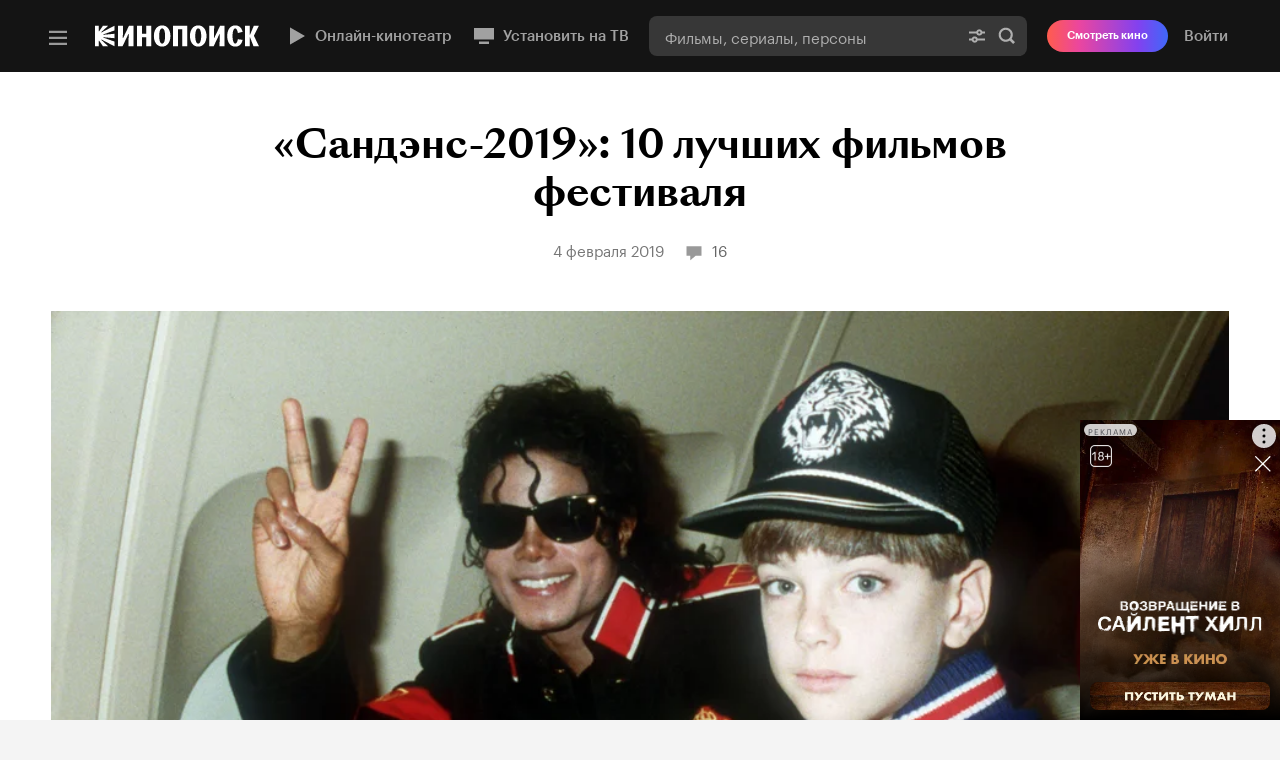

--- FILE ---
content_type: text/html; charset=UTF-8
request_url: https://static-mon.yandex.net/static/optional.js?pid=kinopoisk.ru&script_key=320eb6uk-ztxHCJZCQ4H8Xpaj2pM2ABDo&reasure=false
body_size: 44
content:
nNj02SsHY5JsBqWIiXn52y/c6c6iGpcG+jaq2TcHVeA=

--- FILE ---
content_type: text/css; charset=utf-8
request_url: https://yastatic.net/s3/kinopoisk-frontend/desktop-www/release/dist/235.ad31383962daf4888565.min.css
body_size: 26764
content:
.JdxE9JUIuDyAU6jhmfX3{display:flex;justify-content:center;align-items:center;width:264px;margin:auto;padding:20px}.hdfqOqu1my6iiPHUBT8h{display:block;width:24px;height:24px;margin-inline-end:24px;font-size:0;opacity:.4;background-repeat:no-repeat;background-position:center;background-size:24px}.hdfqOqu1my6iiPHUBT8h:last-child{margin-inline-end:0}.hdfqOqu1my6iiPHUBT8h:active,.hdfqOqu1my6iiPHUBT8h:hover{opacity:.7}.hdfqOqu1my6iiPHUBT8h img{width:24px;height:24px}.zpUUlsIZMv0YkOZXq6Qv{justify-content:center;box-sizing:border-box;width:100%;margin-block-end:13px;padding-block-start:20px;padding-block-end:20px;padding-inline-start:1px;padding-inline-end:1px}.QyZVu_PytDZAxq4igCsd{width:24px;height:24px;margin-inline-end:31px;opacity:.4}.QyZVu_PytDZAxq4igCsd:active,.QyZVu_PytDZAxq4igCsd:hover{opacity:.8}.QyZVu_PytDZAxq4igCsd img{width:24px;height:24px}
.TmJ7s9VrB8nAJXSMZmvj{display:grid;grid-template-columns:repeat(4, max-content);column-gap:15px}.NKUrqVtZTGy303AUpSQE .lD7fJQgcmmHSk_77uTqJ{opacity:.8}.NKUrqVtZTGy303AUpSQE .lD7fJQgcmmHSk_77uTqJ:hover{opacity:1}.YhJ1EDjTlANeVcqRIo2s .lD7fJQgcmmHSk_77uTqJ{opacity:1}.YhJ1EDjTlANeVcqRIo2s .lD7fJQgcmmHSk_77uTqJ:hover{opacity:1}.lD7fJQgcmmHSk_77uTqJ{width:154px;height:46px}.UUE4FecPhh69iEmvH9js{display:grid;grid-template-columns:max-content;row-gap:20px}
.suKEnljWeQvAxkEuPuNM{display:flex;flex-direction:column;padding-block-start:44px}.g9VQnT3zslVDX6qDnl95{background-color:#444}.fMkvGCad_szrQSidUYge{background-color:#000}.ZPuJLYjZNRptuyaIf96X{background-color:#f2f2f2}.ZPuJLYjZNRptuyaIf96X .NrjFBFP0i8nN3PziarKQ{filter:invert(1)}.ZPuJLYjZNRptuyaIf96X .w2_a9aPXdJmEOufnt_Ku,.ZPuJLYjZNRptuyaIf96X .kHAd6wjilDf5FvfljU35{opacity:.5;color:#000}.ZPuJLYjZNRptuyaIf96X .w2_a9aPXdJmEOufnt_Ku:hover,.ZPuJLYjZNRptuyaIf96X .kHAd6wjilDf5FvfljU35:hover{color:#000}.ZPuJLYjZNRptuyaIf96X .ncTXT_vS9nAoAXOngZ7p{border-block-start:.5px solid rgba(0,0,0,.08)}.ZPuJLYjZNRptuyaIf96X ._r6JqJaXacreIH6QLpZp{color:#000}.ZPuJLYjZNRptuyaIf96X .n4e6FBNkaXqsTaIuDWuE{color:#000}.ZPuJLYjZNRptuyaIf96X .n4e6FBNkaXqsTaIuDWuE:hover{color:#000}.ZPuJLYjZNRptuyaIf96X .uBhn0Nm_e5fOpU9EzH6g{color:#000}.ZPuJLYjZNRptuyaIf96X .VN4GWT8kaqWW7nLBMoKJ{color:#000}.ZPuJLYjZNRptuyaIf96X .VN4GWT8kaqWW7nLBMoKJ:hover{color:#000}.ZPuJLYjZNRptuyaIf96X .LhN_U2wMaJH5Tpg0cA7Y{filter:invert(1)}.vq0uHmuKUnpO5tEowzCI{margin:auto;padding:0;text-align:center}.qReRP3WH6za5uChn77Yw{display:inline-block;margin-block-end:5px;padding-inline-end:27px}.qReRP3WH6za5uChn77Yw:last-child{padding-inline-end:0}.kHAd6wjilDf5FvfljU35{padding:0;cursor:pointer;text-align:start;border:none;outline:none;background:none}.w2_a9aPXdJmEOufnt_Ku,.kHAd6wjilDf5FvfljU35{display:flex;align-items:center;height:24px;font-family:var(--font-family, "Graphik Kinopoisk LC Web", Tahoma, Arial, Verdana, sans-serif);font-size:15px;line-height:18px;white-space:nowrap;text-decoration:none;opacity:.5;color:#fff}.w2_a9aPXdJmEOufnt_Ku:active,.w2_a9aPXdJmEOufnt_Ku:hover,.kHAd6wjilDf5FvfljU35:active,.kHAd6wjilDf5FvfljU35:hover{opacity:.8;color:#fff}.Q67JXebrGQ5PZUS0SeO9{background-color:rgba(102,102,102,.2)}.Q67JXebrGQ5PZUS0SeO9 a:active,.Q67JXebrGQ5PZUS0SeO9 a:hover{opacity:.8}.ncTXT_vS9nAoAXOngZ7p{display:grid;align-self:center;grid-template-columns:1fr max-content 1fr;width:89%;padding-block-start:28px;padding-block-end:29px;padding-inline-start:0;padding-inline-end:0;font-family:var(--font-family, "Graphik Kinopoisk LC Web", Tahoma, Arial, Verdana, sans-serif);font-size:13px;line-height:15px;color:#000;border-block-start:1px solid rgba(255,255,255,.05)}._r6JqJaXacreIH6QLpZp{justify-self:flex-start;color:#fff}.n4e6FBNkaXqsTaIuDWuE{margin-inline-start:4px;cursor:pointer;text-decoration:none;opacity:.5;color:#fff}.n4e6FBNkaXqsTaIuDWuE:active,.n4e6FBNkaXqsTaIuDWuE:hover{opacity:.8;color:#fff}.Gkbnxl8jGulZlmeKOvaQ{opacity:.5}.oO9uBOK5MrXrTsmB_I5y{margin-inline-start:8px;padding-block-start:3px;padding-block-end:3px;padding-inline-start:8px;padding-inline-end:8px;font-family:inherit;font-size:10px;line-height:13px;opacity:.5;color:#fff;border-radius:2px;background-color:rgba(0,0,0,.25)}.GFgKj_MkZFxe_SJsPqrI{margin:0;padding:0;list-style:none;text-align:center;color:#fff}.J_cUPTdaPlWl8BeTPAiQ{display:inline-block;padding-inline-end:16px;color:inherit}.J_cUPTdaPlWl8BeTPAiQ:last-child{padding-inline-end:0}.VN4GWT8kaqWW7nLBMoKJ{cursor:pointer;text-decoration:none;opacity:.5;color:inherit}.VN4GWT8kaqWW7nLBMoKJ:active,.VN4GWT8kaqWW7nLBMoKJ:hover{opacity:.8;color:#fff}.uBhn0Nm_e5fOpU9EzH6g{display:flex;justify-self:flex-end;align-items:flex-end;color:#fff}.RGizSIr2L0fr_xk9Uf7v{margin-block-end:2px;opacity:.5}.LhN_U2wMaJH5Tpg0cA7Y{display:block;width:48px;height:18px;margin-inline-start:5px;font-size:0;cursor:pointer;opacity:.5;background-image:url("data:image/svg+xml;charset=utf-8,%3Csvg width=%2748%27 height=%2718%27 xmlns=%27http://www.w3.org/2000/svg%27 fill=%27%23fff%27%3E%3Cpath d=%27M5.852 13.927h2.076V2h-3.02C1.871 2 .275 3.562.275 5.861c0 1.837.875 2.918 2.436 4.033L0 13.927h2.248l3.02-4.513-1.046-.704c-1.27-.858-1.888-1.527-1.888-2.969 0-1.27.892-2.128 2.591-2.128h.927v10.314zm40.037.172c.944 0 1.613-.172 2.111-.532v-1.665c-.515.36-1.133.584-1.99.584-1.46 0-2.06-1.133-2.06-2.918 0-1.87.738-2.831 2.076-2.831.79 0 1.562.274 1.974.532V5.535c-.429-.24-1.184-.412-2.197-.412-2.608 0-3.964 1.87-3.964 4.497 0 2.883 1.322 4.479 4.05 4.479zm-12.768-.755v-1.665c-.635.429-1.699.806-2.694.806-1.493 0-2.06-.703-2.145-2.145h4.925V9.26c0-3.004-1.321-4.137-3.364-4.137-2.488 0-3.672 1.905-3.672 4.514 0 3.003 1.476 4.462 4.084 4.462 1.305 0 2.266-.344 2.866-.755zM14.415 5.295V8.71h-2.728V5.295H9.645v8.632h2.042v-3.604h2.728v3.604h2.043V5.295h-2.043zm11.258 7.019h-.91V5.295H18.81v.738c0 2.11-.138 4.84-.858 6.28h-.635v3.588h1.887v-1.974h4.582v1.974h1.888v-3.587zm13.97 1.613h2.316l-3.278-4.65 2.884-3.982h-2.06l-2.883 3.981V5.295H34.58v8.632h2.042V9.688l3.02 4.24zm-9.834-7.19c1.013 0 1.322.84 1.322 1.922v.171h-2.85c.052-1.373.55-2.093 1.528-2.093zm-7.088 5.577h-2.883c.567-1.304.721-3.655.721-5.148v-.258h2.162v5.406z%27/%3E%3C/svg%3E")}.LhN_U2wMaJH5Tpg0cA7Y:active,.LhN_U2wMaJH5Tpg0cA7Y:hover{opacity:.8}.oDdzmoS9uTCL5YmqjHsQ{align-self:center;margin-block-start:35px;margin-block-end:56px;margin-inline-start:0;margin-inline-end:0}.OApvCKFDMSZ53Fy6G8ED{padding:0}.OApvCKFDMSZ53Fy6G8ED .NrjFBFP0i8nN3PziarKQ{padding-block-start:44px}.dNYsU69jbHKF1P5ctfyq{padding-block-start:20px;padding-block-end:62px;padding-inline-start:0;padding-inline-end:0}.TTFX7K0302XFjKxW6gH2{display:flex;flex-direction:column;list-style:none}.qt8QJ1YGLdCVbC50PXyR{display:list-item;margin:0;padding:0}.UYO5zajP5nSKuj6oe1iM,.duSm3E_HOaj2pisxVKhU{display:inline-block;height:auto;font-size:13px;line-height:36px;opacity:.5}.RGoE05DsAXI0NLHcSkdW{margin-block-start:45px;margin-block-end:0;margin-inline-start:0;margin-inline-end:0}.laRyf_eAeH7K6Vc7FwWU{grid-template-columns:1fr;width:100%;margin-block-start:33px;padding:0;border-block-start:0}.CoqM0xIK2fAkhn_rBB_9{justify-self:center}.nultrHLBE7aGwIseJimM{margin-inline-start:0}.oi6rF72gekx39iLP59NM,.rURBVqqRrIyuF4A1yF7A{opacity:.5}.rURBVqqRrIyuF4A1yF7A{margin-inline-start:3px}.NxuQOJiixXA2DIFGrMEK{margin-block-start:4px;justify-self:center}.kAbPCml_ifv0qzdlrEFO,.O2UY5kjFZSEKcxO14dqe{opacity:.5}.kAbPCml_ifv0qzdlrEFO{font-size:13px;line-height:13px}
.wsO50zaxhea1XK8jhLW8{display:flex;box-sizing:border-box;margin-inline-start:-10px;margin-inline-end:-10px}@media screen and (min-width: 1280px){.wsO50zaxhea1XK8jhLW8{margin-inline-start:-10px;margin-inline-end:-10px}}
.DuwCv_m2HKSbnFKSIuH2{box-sizing:border-box;width:100%;max-width:960px;margin-inline-start:auto;margin-inline-end:auto;padding-inline-start:10px;padding-inline-end:10px}@media screen and (min-width: 1280px){.DuwCv_m2HKSbnFKSIuH2{max-width:1200px;padding-inline-start:10px;padding-inline-end:10px}}
.cyJeKxgRnf0H3f50nZEJ{box-sizing:border-box;width:100%;padding-inline-start:10px;padding-inline-end:10px}@media screen and (min-width: 1280px){.cyJeKxgRnf0H3f50nZEJ{padding-inline-start:10px;padding-inline-end:10px}}
.rLDRAJPbJcIOTn2d7ILw{display:block;box-sizing:border-box;max-width:100%;padding-inline-start:9px;padding-inline-end:9px}@media screen and (min-width: 1280px){.rLDRAJPbJcIOTn2d7ILw{padding-inline-start:9px;padding-inline-end:9px}}.u0pF7Ga4kxtruD809kIX{display:none}.QYN93QIoRCW_BnaWlquZ{display:block;flex:0 0 40px;width:40px;padding-inline-start:9px;padding-inline-end:9px}.F2o3wzpKHwyPUASXRpBj{display:block;flex:0 0 80px;width:80px;padding-inline-start:9px;padding-inline-end:9px}.MBIgp9PrrkHFcUKq29Xw{display:block;flex:0 0 120px;width:120px;padding-inline-start:9px;padding-inline-end:9px}.ZPkBZzSaXadipqQ098_3{display:block;flex:0 0 160px;width:160px;padding-inline-start:9px;padding-inline-end:9px}.py_OL0iymB_9UZKem8V8{display:block;flex:0 0 200px;width:200px;padding-inline-start:9px;padding-inline-end:9px}.c8l9rdzjU9sGIyL9QfTL{display:block;flex:0 0 240px;width:240px;padding-inline-start:9px;padding-inline-end:9px}.yviZIuBUeMMv_CUdbWDZ{display:block;flex:0 0 280px;width:280px;padding-inline-start:9px;padding-inline-end:9px}.sN6_lyM4XVecFPRqhTKs{display:block;flex:0 0 320px;width:320px;padding-inline-start:9px;padding-inline-end:9px}.TUO85tFBlfqR6_o4UFY9{display:block;flex:0 0 360px;width:360px;padding-inline-start:9px;padding-inline-end:9px}.fr3NOaJ5Fwm7M4M0WUb4{display:block;flex:0 0 400px;width:400px;padding-inline-start:9px;padding-inline-end:9px}.tD8fiHQaNj7ZMMBxGSOG{display:block;flex:0 0 440px;width:440px;padding-inline-start:9px;padding-inline-end:9px}.fTkNn15Y16iGjSXp582W{display:block;flex:0 0 480px;width:480px;padding-inline-start:9px;padding-inline-end:9px}.qriLEnPnQ7cxmgFVHU8J{display:block;flex:0 0 520px;width:520px;padding-inline-start:9px;padding-inline-end:9px}.Lswfrrqa0ENfZVG9Y3y8{display:block;flex:0 0 560px;width:560px;padding-inline-start:9px;padding-inline-end:9px}.KpL9eOSVkG4EtIXdScN9{display:block;flex:0 0 600px;width:600px;padding-inline-start:9px;padding-inline-end:9px}.TUU6G2OucRNp8x1BV0UK{display:block;flex:0 0 640px;width:640px;padding-inline-start:9px;padding-inline-end:9px}.OV6wsMzGy6vhSArx81hG{display:block;flex:0 0 680px;width:680px;padding-inline-start:9px;padding-inline-end:9px}.m4IBepmuslqCi9wOEunA{display:block;flex:0 0 720px;width:720px;padding-inline-start:9px;padding-inline-end:9px}.Cxd9XziCKZ78OeQttD06{display:block;flex:0 0 760px;width:760px;padding-inline-start:9px;padding-inline-end:9px}.YW7d86vvu6VoG0VAJDnx{display:block;flex:0 0 800px;width:800px;padding-inline-start:9px;padding-inline-end:9px}.hhVhlKUPgMnlIqC1AbMw{display:block;flex:0 0 840px;width:840px;padding-inline-start:9px;padding-inline-end:9px}.BFHjKpRrIVzFfYphu_2g{display:block;flex:0 0 880px;width:880px;padding-inline-start:9px;padding-inline-end:9px}.ZO085kbpzx3oQnTbu9ed{display:block;flex:0 0 920px;width:920px;padding-inline-start:9px;padding-inline-end:9px}.fk3N_jmiaqYXaQBQ6MQr{display:block;flex:0 0 960px;width:960px;padding-inline-start:9px;padding-inline-end:9px}@media screen and (min-width: 1280px){.L5hRypmgE_cNothMwSvQ{display:none}}@media screen and (min-width: 1280px){.kKhWZv_eNqUY2BT9bKdp{display:block;flex:0 0 40px;width:40px;padding-inline-start:9px;padding-inline-end:9px}}@media screen and (min-width: 1280px){.JML8y4x8SeWigGVDrB_5{display:block;flex:0 0 80px;width:80px;padding-inline-start:9px;padding-inline-end:9px}}@media screen and (min-width: 1280px){.pnUJHNdUb5tbtF3QPMyD{display:block;flex:0 0 120px;width:120px;padding-inline-start:9px;padding-inline-end:9px}}@media screen and (min-width: 1280px){.v2icLzrKfb2z_Ozgdges{display:block;flex:0 0 160px;width:160px;padding-inline-start:9px;padding-inline-end:9px}}@media screen and (min-width: 1280px){.lscMGUoCVse4DooFBbB1{display:block;flex:0 0 200px;width:200px;padding-inline-start:9px;padding-inline-end:9px}}@media screen and (min-width: 1280px){.JOXQHNRJom5f7Plwhd4C{display:block;flex:0 0 240px;width:240px;padding-inline-start:9px;padding-inline-end:9px}}@media screen and (min-width: 1280px){.IQQaEI8C133MoaxV_3bq{display:block;flex:0 0 280px;width:280px;padding-inline-start:9px;padding-inline-end:9px}}@media screen and (min-width: 1280px){.adFVmsxgG13nvjLcdXaQ{display:block;flex:0 0 320px;width:320px;padding-inline-start:9px;padding-inline-end:9px}}@media screen and (min-width: 1280px){.XVjaREGXYlcDVPyfJ4XZ{display:block;flex:0 0 360px;width:360px;padding-inline-start:9px;padding-inline-end:9px}}@media screen and (min-width: 1280px){.BVwmFhZF6CB3puKOKkud{display:block;flex:0 0 400px;width:400px;padding-inline-start:9px;padding-inline-end:9px}}@media screen and (min-width: 1280px){.dXyQkSigQCEkwu474CCp{display:block;flex:0 0 440px;width:440px;padding-inline-start:9px;padding-inline-end:9px}}@media screen and (min-width: 1280px){.sDnGY0XJnmhPoD7GmWJR{display:block;flex:0 0 480px;width:480px;padding-inline-start:9px;padding-inline-end:9px}}@media screen and (min-width: 1280px){.KIS3W3NwDWAWvdM0tVl3{display:block;flex:0 0 520px;width:520px;padding-inline-start:9px;padding-inline-end:9px}}@media screen and (min-width: 1280px){.G4EyuA8KOTr9jl9Yfeip{display:block;flex:0 0 560px;width:560px;padding-inline-start:9px;padding-inline-end:9px}}@media screen and (min-width: 1280px){.h2SVwn3x79aJ4WfgDcO3{display:block;flex:0 0 600px;width:600px;padding-inline-start:9px;padding-inline-end:9px}}@media screen and (min-width: 1280px){.wUq9sF7pQPGLhfRbjyas{display:block;flex:0 0 640px;width:640px;padding-inline-start:9px;padding-inline-end:9px}}@media screen and (min-width: 1280px){.PHsqTuC_5lqbUjDlmTuV{display:block;flex:0 0 680px;width:680px;padding-inline-start:9px;padding-inline-end:9px}}@media screen and (min-width: 1280px){.TG7Lh7ZDGriMTHYnPmMI{display:block;flex:0 0 720px;width:720px;padding-inline-start:9px;padding-inline-end:9px}}@media screen and (min-width: 1280px){.YqapAI6CiJpGEi0mKco1{display:block;flex:0 0 760px;width:760px;padding-inline-start:9px;padding-inline-end:9px}}@media screen and (min-width: 1280px){.Heqz3g3c67tqLNRvWZ3h{display:block;flex:0 0 800px;width:800px;padding-inline-start:9px;padding-inline-end:9px}}@media screen and (min-width: 1280px){.EUyOwq645oihjFwgTYJE{display:block;flex:0 0 840px;width:840px;padding-inline-start:9px;padding-inline-end:9px}}@media screen and (min-width: 1280px){.tAJ9Bl0G1wnrbR4NWnnA{display:block;flex:0 0 880px;width:880px;padding-inline-start:9px;padding-inline-end:9px}}@media screen and (min-width: 1280px){.EibDY0pBygwLKoOUx9bH{display:block;flex:0 0 920px;width:920px;padding-inline-start:9px;padding-inline-end:9px}}@media screen and (min-width: 1280px){.YRIKq8iiQFmGCP7j2gXU{display:block;flex:0 0 960px;width:960px;padding-inline-start:9px;padding-inline-end:9px}}@media screen and (min-width: 1280px){.uwfCpUwfHULFc4aGIM1D{display:block;flex:0 0 1000px;width:1000px;padding-inline-start:9px;padding-inline-end:9px}}@media screen and (min-width: 1280px){.cmocCz2fbeq4HxY1swrM{display:block;flex:0 0 1040px;width:1040px;padding-inline-start:9px;padding-inline-end:9px}}@media screen and (min-width: 1280px){.PWgav30Ip3RMf4rsDZYX{display:block;flex:0 0 1080px;width:1080px;padding-inline-start:9px;padding-inline-end:9px}}@media screen and (min-width: 1280px){.UeFHGmo1EiTcuRoR5RRu{display:block;flex:0 0 1120px;width:1120px;padding-inline-start:9px;padding-inline-end:9px}}@media screen and (min-width: 1280px){.DRsqY06dBeRBkLApNcaD{display:block;flex:0 0 1160px;width:1160px;padding-inline-start:9px;padding-inline-end:9px}}@media screen and (min-width: 1280px){.KITxNaI5EArq3EAH5dYT{display:block;flex:0 0 1200px;width:1200px;padding-inline-start:9px;padding-inline-end:9px}}
.bbzoXXGv3tntPaJ3N6PQ{display:flex;box-sizing:border-box}.hmjB2oxUcveboa_RltAg{background-color:#fff}.f57sHkwfJoK8aAZ1CtXe{background-color:#000}.bG3cLFmWOF53iGyn5ZMW{border:solid 1px rgba(222,222,222,.4);background:linear-gradient(90deg, rgb(255, 255, 255) 0%, rgb(249, 249, 249) 5%, rgb(249, 249, 249) 95%, rgb(255, 255, 255) 100%)}.fpshi3iYL03vmYYypDzZ{position:absolute;z-index:0;overflow:hidden;width:100%;min-width:1024px}.jddrePKFDOS0TpQxFxZ6{position:relative;flex:1 1}.jddrePKFDOS0TpQxFxZ6::before{position:absolute;display:block;width:1px;height:100%;content:""}.xF2nzPh7bkHWkhpagAGu::before{background-color:rgba(31,31,31,.1)}.F7vTr5Dk87xeTFXqPuIR::before{background-image:linear-gradient(to bottom, rgba(255, 255, 255, 0) 0, rgba(255, 255, 255, 0.1) 15%, rgba(255, 255, 255, 0.1) 100%)}.Rg6Fi0y06_DpcIDsUgsS{display:flex;flex-direction:column;box-sizing:border-box;height:100%}.RTRj4z4gjxSH9Kx9EdjF{box-sizing:border-box}.VXV7mF1felyhLfFXjW96{min-width:0}@supports (inset-block-start:calc(var(--header-height, 72px) - 72px)){.fpshi3iYL03vmYYypDzZ{inset-block-start:calc(var(--header-height, 72px) - 72px);inset-inline-start:0}.jddrePKFDOS0TpQxFxZ6::before{inset-block-start:0;inset-inline-start:50%}}@supports not (inset-block-start:calc(var(--header-height, 72px) - 72px)){.fpshi3iYL03vmYYypDzZ{top:calc(var(--header-height, 72px) - 72px);left:0}[dir="rtl"] .fpshi3iYL03vmYYypDzZ{left:auto;right:0}.jddrePKFDOS0TpQxFxZ6::before{top:0;left:50%}[dir="rtl"] .jddrePKFDOS0TpQxFxZ6::before{left:auto;right:50%}}
.ZEKNTEdVttPGItsnqFX9{font-family:var(--font-family, "Graphik Kinopoisk LC Web", Tahoma, Arial, Verdana, sans-serif);font-size:40px;font-weight:var(--font-weight-bold, 700);line-height:48px;letter-spacing:-0.5px}.hKe4PyKKizU_kJSDwa3G{color:#fff}.LA_eon1Y8KWFM8_j4iuS{color:#000}
.q0Lh9IW_wTu14_EjdByo{font-family:var(--font-family, "Graphik Kinopoisk LC Web", Tahoma, Arial, Verdana, sans-serif);font-size:14px;font-weight:var(--font-weight-regular, 400);line-height:20px}.Mlp6dV4MxpzS4uY47Hvj{color:rgba(255,255,255,.6)}._jd4_GapiZo0JLZatNqJ{color:rgba(0,0,0,.6)}
.BK1cV3QBo4UHcRx8EDBp{margin-block-end:15px}.xElWqziUihS91_QypkaR{margin-block-start:0;margin-block-end:12px;padding-inline-start:0}.zxG6Xz70Fy15V9RnkRb3{display:inline-block;font-family:var(--font-family, "Graphik Kinopoisk LC Web", Tahoma, Arial, Verdana, sans-serif);font-size:13px;color:#f50}.TuStBjGR8f53IMiAVuSm{text-decoration:none}.TuStBjGR8f53IMiAVuSm:visited{color:#f50}
.QHSudfupdi6PzxDYlta9{list-style:none;line-height:15px}.QHSudfupdi6PzxDYlta9:not(:last-child){margin-block-end:7px}.Ig80ey9FRpdxi69I6Tmf{font-family:var(--font-family, "Graphik Kinopoisk LC Web", Tahoma, Arial, Verdana, sans-serif);font-size:13px;text-decoration:none;word-break:break-word}.Ig80ey9FRpdxi69I6Tmf:hover{color:#f50}.bOMmN1GbYQLhJQ1xYuje .Ig80ey9FRpdxi69I6Tmf{color:#000}.bOMmN1GbYQLhJQ1xYuje .Ig80ey9FRpdxi69I6Tmf:hover{color:#f50}.bOMmN1GbYQLhJQ1xYuje .Ig80ey9FRpdxi69I6Tmf:visited{color:#000}._bmq7FmVQFoKMIZwR7TF .Ig80ey9FRpdxi69I6Tmf{color:#fff}._bmq7FmVQFoKMIZwR7TF .Ig80ey9FRpdxi69I6Tmf:hover{color:#f50}
.WXpN3QMADMTpvkVkKDiw{width:32px;height:32px;font-size:0;cursor:pointer;border:none;border-radius:3px;background-color:rgba(85,85,85,.6);background-image:url("data:image/svg+xml;charset=utf-8,%3Csvg width=%2712%27 height=%2718%27 xmlns=%27http://www.w3.org/2000/svg%27%3E%3Cpath d=%27M10.465 5.294c-1.352-.985-2.74-2.2-3.727-3.673L5.874.331a.753.753 0 0 0-.842-.3.746.746 0 0 0-.532.715v11.702a2.978 2.978 0 0 0-1.5-.415c-1.655 0-3 1.338-3 2.984A2.995 2.995 0 0 0 3 18c1.655 0 3-1.338 3-2.983V3.195c1.06 1.332 2.386 2.433 3.578 3.302.586.427.922 1.086.922 1.807a2.246 2.246 0 0 1-2.25 2.237.748.748 0 0 0-.75.746c0 .412.335.746.75.746 2.068 0 3.75-1.673 3.75-3.73a3.739 3.739 0 0 0-1.535-3.009Z%27 fill-rule=%27nonzero%27 fill=%27%23fff%27/%3E%3C/svg%3E");background-repeat:no-repeat;background-position:center;background-size:13px}.WXpN3QMADMTpvkVkKDiw:hover{background-color:#555}
.oeoY14Hkca9dNbP4c_r4{position:absolute;cursor:pointer;border:none;border-radius:1000px;background:var(--primary-gradient, linear-gradient(135deg, #f50 69.91%, #d6bb00 100%));transform:translate(-50%, -50%)}.WiqcvihLPQrqnX0vj1IZ{display:block;height:24px;background-image:url("data:image/svg+xml;charset=utf-8,%3Csvg width=%2724%27 height=%2724%27 xmlns=%27http://www.w3.org/2000/svg%27 fill=%27%23fff%27%3E%3Cpath d=%27M6 3.375 21 12 6 20.625V3.375Z%27/%3E%3C/svg%3E");background-repeat:no-repeat;background-position:center}.wgpq7HpwOy4VmBaltE4Y{width:60px;height:60px}.XnbkijeauDiRaNxBJ08p{width:48px;height:48px}.dgSEE7wNgdrAW9W5Ei1P{width:48px;height:48px}@supports (inset-block-start:50%){.oeoY14Hkca9dNbP4c_r4{inset-block-start:50%;inset-inline-start:50%}}@supports not (inset-block-start:50%){.oeoY14Hkca9dNbP4c_r4{top:50%;left:50%}[dir="rtl"] .oeoY14Hkca9dNbP4c_r4{left:auto;right:50%}}
.m9vwqAsVo41sGyfCt4Po{position:absolute;width:100%;height:100%;object-fit:cover}.r4aBVam_spVBd9hdfdQK{position:relative;display:block;overflow:hidden;width:100%;height:0;margin-block-end:8px;padding-block-end:56.2%;border:0}.klwlV43ShkzytPBCdt_K{cursor:pointer}.XEuLsmKpdlWkMb06kksN{position:absolute;display:flex;justify-content:space-between;align-items:flex-end;box-sizing:border-box;width:100%;height:100%;padding:8px}.XEuLsmKpdlWkMb06kksN button{opacity:0}.XEuLsmKpdlWkMb06kksN button:focus{opacity:1}.XEuLsmKpdlWkMb06kksN:hover button{opacity:1}.ZvJfkep66CjAZYCQ4vqP{position:absolute;font-family:var(--font-family, "Graphik Kinopoisk LC Web", Tahoma, Arial, Verdana, sans-serif);font-size:13px;font-weight:var(--font-weight-medium, 500);line-height:13px;color:rgba(255,255,255,.8)}.hHKvaSw1RNwxKMbosPQ3{position:absolute;background:linear-gradient(0.71deg, rgba(0, 0, 0, 0.16) 0.61%, rgba(0, 0, 0, 0.02) 22.51%, rgba(0, 0, 0, 0.008) 25.52%, rgba(0, 0, 0, 0) 28.34%, rgba(0, 0, 0, 0) 50%),linear-gradient(302.67deg, rgba(0, 0, 0, 0.8) 0%, rgba(0, 0, 0, 0.1) 30.83%, rgba(0, 0, 0, 0.04) 35.06%, rgba(0, 0, 0, 0) 39.03%, rgba(0, 0, 0, 0) 69.54%)}.BwwV8mxKjkzKJ4NZLqE2{max-height:36px;margin-block-end:4px;font-family:var(--font-family, "Graphik Kinopoisk LC Web", Tahoma, Arial, Verdana, sans-serif);font-size:15px;font-weight:var(--font-weight-medium, 500);font-style:normal;line-height:18px;text-decoration:none;transition:color ease-in-out .1s;display:-webkit-box;-webkit-box-orient:vertical;-webkit-line-clamp:2;overflow:hidden}.vQArFU1tMGkgFNWzKymR{max-height:18px;font-family:var(--font-family, "Graphik Kinopoisk LC Web", Tahoma, Arial, Verdana, sans-serif);font-size:13px;font-weight:var(--font-weight-regular, 400);line-height:18px;display:-webkit-box;-webkit-box-orient:vertical;-webkit-line-clamp:1;overflow:hidden}.naPANB98CiOzMOyrrRaU .BwwV8mxKjkzKJ4NZLqE2,.naPANB98CiOzMOyrrRaU .BwwV8mxKjkzKJ4NZLqE2:visited{color:#fff}.naPANB98CiOzMOyrrRaU a.BwwV8mxKjkzKJ4NZLqE2:hover{color:#f50}.naPANB98CiOzMOyrrRaU .vQArFU1tMGkgFNWzKymR{color:rgba(255,255,255,.4)}.WmFLEcruawgwj0FTkUZe .BwwV8mxKjkzKJ4NZLqE2,.WmFLEcruawgwj0FTkUZe .BwwV8mxKjkzKJ4NZLqE2:visited{color:#000}.WmFLEcruawgwj0FTkUZe a.BwwV8mxKjkzKJ4NZLqE2:hover{color:#f50}.WmFLEcruawgwj0FTkUZe .vQArFU1tMGkgFNWzKymR{color:rgba(0,0,0,.6)}.m9FS_gbfpfF1it9L4cnc{position:absolute;overflow:hidden;clip:rect(0 0 0 0);width:1px;height:1px;white-space:nowrap;-webkit-clip-path:inset(50%);clip-path:inset(50%)}.ewlWP2ROHe8fJEObAyFU .BwwV8mxKjkzKJ4NZLqE2{margin-block-end:0;font-size:13px;font-weight:var(--font-weight-medium, 500);color:#000}.ewlWP2ROHe8fJEObAyFU .BwwV8mxKjkzKJ4NZLqE2:hover{color:#000}.ewlWP2ROHe8fJEObAyFU .XEuLsmKpdlWkMb06kksN{padding:9px}.ewlWP2ROHe8fJEObAyFU .XEuLsmKpdlWkMb06kksN:hover button{opacity:0}.pUEb5tQ1ncrHFSXdGz_t{font-size:13px}@supports (inset-block-start:0){.m9vwqAsVo41sGyfCt4Po{inset-block-start:0;inset-inline-start:0}.XEuLsmKpdlWkMb06kksN{inset-block-end:0;inset-inline-start:0}.ZvJfkep66CjAZYCQ4vqP{inset-inline-end:8px}.hHKvaSw1RNwxKMbosPQ3{inset-block:0;inset-inline:0}}@supports not (inset-block-start:0){.m9vwqAsVo41sGyfCt4Po{top:0;left:0}[dir="rtl"] .m9vwqAsVo41sGyfCt4Po{left:auto;right:0}.XEuLsmKpdlWkMb06kksN{bottom:0;left:0}[dir="rtl"] .XEuLsmKpdlWkMb06kksN{left:auto;right:0}.ZvJfkep66CjAZYCQ4vqP{right:8px}[dir="rtl"] .ZvJfkep66CjAZYCQ4vqP{right:auto;left:8px}.hHKvaSw1RNwxKMbosPQ3{top:0;bottom:0;left:0;right:0}}
.wQhmGR9YpF6N1pC5OloP{display:block;width:220px;max-width:100%}.ZJINmaSS4zEDICjcJCWh{width:90px;max-width:100%}
.frbxm0sPLklHrUOSuPQ5{display:flex;align-items:baseline;padding-block-start:8px;padding-block-end:8px;padding-inline-start:0;padding-inline-end:0}.M9smIfWW6V6FuLsx94RW{border-block-end:1px solid}.M9smIfWW6V6FuLsx94RW:last-of-type{border-block-end:none}.szgTq6ryq2LlrcxyT0c2{border-block-end-color:rgba(255,255,255,.1)}.LFY1BdXIYrAkTeZylR6I{border-block-end-color:rgba(31,31,31,.1)}.NYDDTkFfWhwY0pVruB3C .PX4nBCnGKqVDnWHecl72{width:auto}.NYDDTkFfWhwY0pVruB3C .yoRkRluHIKZ5Zrcgm7g6,.NYDDTkFfWhwY0pVruB3C .TzDxUDPD30rnfVA_cW11{text-align:end}.PX4nBCnGKqVDnWHecl72{width:160px;font-family:var(--font-family, "Graphik Kinopoisk LC Web", Tahoma, Arial, Verdana, sans-serif);font-size:13px;line-height:18px}.ib08FQrxZpgZe5Efa1iw{color:rgba(255,255,255,.6)}.DuLsyM3jower4KUDyuDC{color:rgba(0,0,0,.6)}.yoRkRluHIKZ5Zrcgm7g6{flex:1 1;font-family:var(--font-family, "Graphik Kinopoisk LC Web", Tahoma, Arial, Verdana, sans-serif);font-size:13px;line-height:18px}.wNPfxxIaDQq4q2NeHE9O{color:rgba(255,255,255,.6)}.ndSKgitWLRh5rhylp2qC{color:rgba(0,0,0,.6)}.TzDxUDPD30rnfVA_cW11{flex:1 1}.dSSdN0wnQypSdiTLO2LJ{text-decoration:none}.dSSdN0wnQypSdiTLO2LJ:hover{color:#f50}.a9BHJuNPaykXUTAOYdz0{color:#fff}.iz5fz9l5lVrGeBvmFILk{color:#000}.IJEeufvSn2cS03JRIcOT{padding-block-start:12px;padding-block-end:12px;padding-inline-start:0;padding-inline-end:0;border-block-end:none}.IJEeufvSn2cS03JRIcOT .yoRkRluHIKZ5Zrcgm7g6{line-height:18px}.IJEeufvSn2cS03JRIcOT.AYotAwZLcI_xrmln49QH{margin-block-end:22px;padding:0}.IJEeufvSn2cS03JRIcOT.AYotAwZLcI_xrmln49QH:last-child{margin-block-end:0}.IJEeufvSn2cS03JRIcOT.AYotAwZLcI_xrmln49QH .PX4nBCnGKqVDnWHecl72{width:128px;margin-inline-end:16px}@media(max-width: 360px){.IJEeufvSn2cS03JRIcOT.AYotAwZLcI_xrmln49QH .PX4nBCnGKqVDnWHecl72{width:111px}}.IJEeufvSn2cS03JRIcOT.AYotAwZLcI_xrmln49QH .yoRkRluHIKZ5Zrcgm7g6{font-size:15px;line-height:20px;color:#000}.IJEeufvSn2cS03JRIcOT.AYotAwZLcI_xrmln49QH .dSSdN0wnQypSdiTLO2LJ{font-size:15px;font-weight:var(--font-weight-medium, 500);line-height:20px;color:#000}.IJEeufvSn2cS03JRIcOT.QWChINtP1I0lvBpWuzyM{padding-block-start:0;padding-block-end:16px;padding-inline-start:0;padding-inline-end:0}.IJEeufvSn2cS03JRIcOT.QWChINtP1I0lvBpWuzyM .J75OpodhHt_nhbSyNNMc{flex-shrink:0;width:110px;padding-inline-end:20px;line-height:16px}
.QtduNOfNt9pHZaT1uj6q{padding-block-start:3px;padding-block-end:3px;padding-inline-start:4px;padding-inline-end:4px;font-size:13px;font-weight:var(--font-weight-semibold, 600);line-height:13px}.RFF_NRTKT08JDrlFS6Pq{color:rgba(51,51,51,.9);border:solid 1px rgba(51,51,51,.9)}.InehkrgIJcADuMznPj7H{color:rgba(222,222,222,.9);border:solid 1px rgba(222,222,222,.9)}.FJLoG06gYaIT2v8s3tfA{padding-block-start:1px;padding-block-end:0;padding-inline-start:3px;padding-inline-end:3px;font-size:11px;font-weight:var(--font-weight-semibold, 600);line-height:16px}.qiopxnYV6QBY4pP_gIvQ{color:rgba(0,0,0,.6);border:solid 1px rgba(0,0,0,.6)}.jsglwzNjrSRZMnhkGIom{color:rgba(255,255,255,.6);border:solid 1px rgba(255,255,255,.6)}.Wy5KoAu4sCONzCfrxstO{display:inline-block;padding-block-start:0;padding-block-end:0;padding-inline-start:4px;padding-inline-end:4px;font-size:10px;font-weight:var(--font-weight-semibold, 600);line-height:14px;color:rgba(0,0,0,.6);border:1px solid rgba(0,0,0,.6)}.GRu8L6nAmJnjM2E7mcXv{color:rgba(255,255,255,.6);border:1px solid rgba(255,255,255,.6)}
.YHchsbulAEV0KhUcGOwX{line-height:23px}.mQtuGbrORAsuQzfta8Cr{display:block;text-decoration:none}.mQtuGbrORAsuQzfta8Cr:hover .odPfcHBCdbtZ77zwoX_O{display:inline}.odPfcHBCdbtZ77zwoX_O{display:none;padding-inline-start:8px;opacity:.4}.b7DzVKycuey6Awx0NWdo{display:block}
.Ap4cbfmY8x0ypM7HcLHQ{color:#fff}.Ad3gg2L2CCNMWxuDHnmQ{color:#1f1f1f}
.QTsLVjKeBELvFz1XoITg .SQMJIVOyy5Oz83XlwCzt{margin-block-start:0;margin-block-end:2px;font-family:var(--font-family, "Graphik Kinopoisk LC Web", Tahoma, Arial, Verdana, sans-serif);font-size:13px;line-height:18px}.QTsLVjKeBELvFz1XoITg .VkpxGtB0d8awqCie2IBd{display:inline-flex;align-items:center;margin-block-end:2px;font-family:var(--font-family, "Graphik Kinopoisk LC Web", Tahoma, Arial, Verdana, sans-serif);font-size:13px;font-weight:var(--font-weight-semibold, 600);line-height:18px;text-decoration:none}.QTsLVjKeBELvFz1XoITg .n4u8ISGia4RnfDv4AO1f{margin-inline-start:2px}.doMH6F6L0px5hF2iMWG2 .SQMJIVOyy5Oz83XlwCzt,.doMH6F6L0px5hF2iMWG2 .VkpxGtB0d8awqCie2IBd{color:#fff}.fbrpDmg92IMpPAsZ7kDv .SQMJIVOyy5Oz83XlwCzt{color:#333}.fbrpDmg92IMpPAsZ7kDv .VkpxGtB0d8awqCie2IBd{color:rgba(0,0,0,.8)}.VyCC4wrizPvPTxRn5_Vg .SQMJIVOyy5Oz83XlwCzt{margin-block-end:12px;line-height:16px}.VyCC4wrizPvPTxRn5_Vg .VkpxGtB0d8awqCie2IBd{padding-block-start:8px;padding-block-end:8px;padding-inline-start:20px;padding-inline-end:20px;line-height:16px;border-radius:100px;background-color:#f2f2f2}
.SoM7mLlrlVTvSpEDnHNO{display:flex;width:100%;margin:-1px;padding:1px;list-style-type:none;gap:17px;font-family:var(--font-family, "Graphik Kinopoisk LC Web", Tahoma, Arial, Verdana, sans-serif);font-weight:var(--font-weight-medium, 500)}.eBAhaVMN47Gj3mHnQfeL{overflow:hidden}.D59I_INdZW_OTVoZDXld{visibility:hidden}.sWrfze5H9oIlBWECmpz2{flex-wrap:wrap}.Qj6wkL1F5OjA3OESV4lH{position:relative;visibility:hidden;overflow-x:hidden;width:100%;height:1px;margin-block-start:-3px;opacity:0}.MzRImZZ1vNdHwRdIK8pA,.dEV8hfgqwVQSqZ8NWAIU{display:block;flex-shrink:0;box-sizing:border-box;width:32px;height:32px;margin-inline-end:10px;cursor:pointer;-webkit-user-select:none;user-select:none;border:0;border-radius:100px;background-color:#f3f3f3;background-repeat:no-repeat;background-position:center center;background-size:18px 18px}.dEV8hfgqwVQSqZ8NWAIU{background-image:url([data-uri])}.MzRImZZ1vNdHwRdIK8pA{background-image:url([data-uri])}.NfGKyWx13tvd373x8VIR{display:block;flex-shrink:0;box-sizing:border-box;height:32px;margin-inline-end:10px;margin-block-end:10px;padding-block-start:8px;padding-block-end:8px;padding-inline-start:16px;padding-inline-end:16px;font-size:13px;line-height:16px;cursor:pointer;-webkit-user-select:none;user-select:none;text-decoration:none;color:#333;border-radius:100px;background-color:#f3f3f3}.NfGKyWx13tvd373x8VIR:last-child{margin-inline-end:0}.NfGKyWx13tvd373x8VIR:hover{background-color:#e6e6e6}@supports (inset-block:0){.Qj6wkL1F5OjA3OESV4lH{inset-block:0;inset-inline-start:0}}@supports not (inset-block:0){.Qj6wkL1F5OjA3OESV4lH{top:0;bottom:0;left:0}[dir="rtl"] .Qj6wkL1F5OjA3OESV4lH{left:auto;right:0}}
.l3nskiL2Ry7H1A9WnRlq{font-weight:var(--font-weight-medium, 500);line-height:18px;-webkit-user-select:none;user-select:none;border-block-end:2px solid rgba(0,0,0,0)}.bVSBeYOSTJfaZ6l9oxbC{padding-block-end:15px;font-size:15px}.NopQP3KdcHWts6R23qMA{font-size:13px}.NopQP3KdcHWts6R23qMA:not(:last-child){margin-block-end:15px}.Dm_pAxNyY5pJ0jH9MneA{display:inline-block;box-sizing:border-box;text-decoration:none}.Dm_pAxNyY5pJ0jH9MneA,.Dm_pAxNyY5pJ0jH9MneA:visited{color:#000}.WugIR9a1NQ02hDNG1KOJ{}.WugIR9a1NQ02hDNG1KOJ:hover{color:#f50}.WE0N51vrCS749A4DcHah{pointer-events:none}.WE0N51vrCS749A4DcHah,.WE0N51vrCS749A4DcHah:visited{color:rgba(0,0,0,.4)}
.qFHVKQdMqYqhJnPCbAtr{position:absolute;z-index:3}

@supports (inset-block-start:0){

.qFHVKQdMqYqhJnPCbAtr{inset-block-start:0}}

@supports not (inset-block-start:0){

.qFHVKQdMqYqhJnPCbAtr{top:0}}
.TxbymiaA_2nIbiF8pcju{font-size:15px;font-weight:var(--font-weight-medium, 500);line-height:18px;-webkit-user-select:none;user-select:none;padding-block-end:17px}.nPbHIMPiIwcw_vFxpzXx{display:inline-block;box-sizing:border-box;padding:0;font-size:inherit;font-weight:inherit;line-height:inherit;color:#000;border:none;outline:none;background:none}.nPbHIMPiIwcw_vFxpzXx:hover{color:#f50}.cYgVM8FiJLgnT5jPxBe6{position:absolute;display:flex;visibility:hidden;flex-direction:column;min-width:170px;max-width:200px;margin-inline-start:-17px;padding-block-start:17px;padding-block-end:19px;padding-inline-start:16px;padding-inline-end:16px;list-style-type:none;border-radius:4px;background-color:#fff;box-shadow:0 2px 6px 1px rgba(0,0,0,.1);transition:visibility 0s .2s}.TxbymiaA_2nIbiF8pcju:hover .cYgVM8FiJLgnT5jPxBe6,.AfAx_eBcCsQ1qdFe6LRd{visibility:visible;transition:visibility 0s .2s}@supports (inset-block-start:calc(100% - 8px)){.cYgVM8FiJLgnT5jPxBe6{inset-block-start:calc(100% - 8px)}}@supports not (inset-block-start:calc(100% - 8px)){.cYgVM8FiJLgnT5jPxBe6{top:calc(100% - 8px)}}
._86Zzp2oECY9w4Ro2RMBz{position:relative;z-index:2;display:flex;overflow:auto;justify-content:center;align-items:center;width:100%;height:100%;max-height:100%;background-color:rgba(0,0,0,.85)}.x5uoeNUW966cgfYWsPno{overflow:hidden}
.gwOebxoqpI8RbOOzoVHw{position:relative;width:100%;max-width:100%;height:36px}.gwOebxoqpI8RbOOzoVHw::before{position:absolute;display:block;width:100%;height:1px;content:"";background:rgba(31,31,31,.1)}@supports (inset-block-end:0){.gwOebxoqpI8RbOOzoVHw::before{inset-block-end:0;inset-inline-start:0}}@supports not (inset-block-end:0){.gwOebxoqpI8RbOOzoVHw::before{bottom:0;left:0}[dir="rtl"] .gwOebxoqpI8RbOOzoVHw::before{left:auto;right:0}}
.UIuqEWp1w6bACEgachdA{position:fixed;z-index:1;display:flex;justify-content:center;align-items:center;transition:opacity .1s ease}.MuYCsSmmCtg9wO4fP5RN{opacity:0}.xgQK0SodQ7PFh8P32lDP{opacity:1}@supports (inset-block:0){.UIuqEWp1w6bACEgachdA{inset-block:0;inset-inline:0}}@supports not (inset-block:0){.UIuqEWp1w6bACEgachdA{top:0;bottom:0;left:0;right:0}}
.xENejvrw8HFN6z8eR1G5{display:flex;overflow:hidden;border-block-end:1px solid rgba(0,0,0,.08)}.DSUfT03I8aycGioopCYX{height:19px;margin-block-end:15px}.DSUfT03I8aycGioopCYX:not(:first-child){margin-inline-start:17px}.QNWUvQBfJ2kC8jcBJgJx{border-block-end:none}.RJ1N7qjY7WS8_LBinB_L{height:15px;margin-block-end:0}.RJ1N7qjY7WS8_LBinB_L:not(:first-child){margin-inline-start:12px}
.aaRWihJRUjdbMbEwOiLR{position:relative;display:flex;justify-content:center;align-items:center;box-sizing:border-box;padding-block-start:8px;padding-block-end:8px;padding-inline-start:14px;padding-inline-end:16px;font-family:var(--font-family, "Graphik Kinopoisk LC Web", Tahoma, Arial, Verdana, sans-serif);font-size:13px;font-weight:var(--font-weight-semibold, 600);font-style:normal;line-height:16px;cursor:pointer;text-decoration:none;border:none;border-radius:100px;outline:none;transition:transform .2s ease,background .2s ease}.aaRWihJRUjdbMbEwOiLR:active{transform:scale(0.98)}.RaB8geCy_zqt1EdSAEa8{position:absolute;visibility:hidden;padding-block-start:5px;padding-block-end:6px;padding-inline-start:8px;padding-inline-end:8px;font-size:11px;font-weight:var(--font-weight-semibold, 600);line-height:13px;white-space:nowrap;pointer-events:none;color:#fff;border-radius:4px;background:#777;transition:visibility 0s 0s;transform:translate(-50%, -100%)}.aaRWihJRUjdbMbEwOiLR:hover .RaB8geCy_zqt1EdSAEa8{visibility:visible;transition:visibility 0s 1s}.ExE8fwrwjKUGYxpPZBaz{background-color:#fff}.ExE8fwrwjKUGYxpPZBaz.hxBcIoksoo61sut8m183{background-color:#f7f7f7}.ExE8fwrwjKUGYxpPZBaz:hover{background-color:#f7f7f7}.ciWF0zRIteiOONhpvBsu{background-color:rgba(0,0,0,.05)}.ciWF0zRIteiOONhpvBsu.hxBcIoksoo61sut8m183{background-color:rgba(0,0,0,.1)}.ciWF0zRIteiOONhpvBsu:hover{background-color:rgba(0,0,0,.1)}.ExE8fwrwjKUGYxpPZBaz,.ciWF0zRIteiOONhpvBsu{color:#000;transition:background-color 200ms ease,transform 200ms ease}.ExE8fwrwjKUGYxpPZBaz:hover,.ciWF0zRIteiOONhpvBsu:hover{transform:scale(1.05)}.ciWF0zRIteiOONhpvBsu.YQzglIt5nqwetWWZgAlD:focus{background:#f7f7f7;box-shadow:0 1px 2px rgba(0,0,0,.04)}.Qnies6jF5BVQLOlcawkr{color:#fff;background-color:rgba(31,31,31,.95)}.Qnies6jF5BVQLOlcawkr:hover{background-color:rgba(41,41,41,.95);transform:scale(1.05)}.Y4Ex2e4wultaH3f3qNyj{color:#fff;background:var(--primary-gradient, linear-gradient(135deg, #f50 69.91%, #d6bb00 100%));transition:background-color 200ms ease,transform 200ms ease}.Y4Ex2e4wultaH3f3qNyj:hover{background:var(--primary-gradient-intense, linear-gradient(135deg, #eb4e00 69.91%, #c5ac00 100%))}.Y4Ex2e4wultaH3f3qNyj:active{background:var(--primary-gradient-intense, linear-gradient(135deg, #eb4e00 69.91%, #c5ac00 100%))}.Y4Ex2e4wultaH3f3qNyj.YQzglIt5nqwetWWZgAlD:focus{background:var(--primary-gradient-intense, linear-gradient(135deg, #eb4e00 69.91%, #c5ac00 100%))}.EFRjJ9RNSsb88VPpXle5{color:#fff;background:var(--plus-main, linear-gradient(90deg, #ff5c4d 0%, #eb469f 26.56%, #8341ef 75%, #3f68f9 100%));transition:background-color 200ms ease,transform 200ms ease}.EFRjJ9RNSsb88VPpXle5:hover{background:var(--plus-main-intense, linear-gradient(90deg, #eb5547 0%, #d84092 26.56%, #793cdc 75%, #3a60e5 100%));transform:scale(1.05)}.EFRjJ9RNSsb88VPpXle5:active{background:var(--plus-main-intense, linear-gradient(90deg, #eb5547 0%, #d84092 26.56%, #793cdc 75%, #3a60e5 100%));transform:scale(1.05)}.ciWF0zRIteiOONhpvBsu.Qnies6jF5BVQLOlcawkr{background-color:rgba(255,255,255,.1)}.ciWF0zRIteiOONhpvBsu.Qnies6jF5BVQLOlcawkr:hover{background-color:rgba(255,255,255,.15)}.kPAvy2AqHmUbJh1SK4gw{cursor:not-allowed}.Y4Ex2e4wultaH3f3qNyj.kPAvy2AqHmUbJh1SK4gw{color:#fff;background-color:#c3c3c3}.Y4Ex2e4wultaH3f3qNyj.kPAvy2AqHmUbJh1SK4gw:hover{background-color:#c3c3c3}.Y4Ex2e4wultaH3f3qNyj.kPAvy2AqHmUbJh1SK4gw:focus{background-color:#c3c3c3}.Y4Ex2e4wultaH3f3qNyj.kPAvy2AqHmUbJh1SK4gw:active{background-color:#c3c3c3}.L3NUTBLE6WyOj8CgmiNd{color:#000;border:none;background-color:rgba(0,0,0,.05);transition:background-color 200ms ease,transform 200ms ease}.L3NUTBLE6WyOj8CgmiNd:hover{background-color:rgba(0,0,0,.1);transform:scale(1.05)}.wHX4x0tOVF0wXidMvCYQ{padding:10px}.wHX4x0tOVF0wXidMvCYQ.jS50t0saMPzEecEbYi1n{padding-block-start:10px;padding-block-end:10px;padding-inline-start:16px;padding-inline-end:20px}.wHX4x0tOVF0wXidMvCYQ .htyScbI_TlkBZj3p19Ao{max-height:20px}.LOmcE7vCrHegEAY2gx2c{min-height:48px;padding-block-start:14px;padding-block-end:14px;padding-inline-start:32px;padding-inline-end:32px;font-size:15px;font-weight:var(--font-weight-semibold, 600);line-height:20px}.LOmcE7vCrHegEAY2gx2c.jS50t0saMPzEecEbYi1n{padding-inline-start:24px}.LOmcE7vCrHegEAY2gx2c.jS50t0saMPzEecEbYi1n.S0lGgruCacMh13UCdeM8{padding-inline-start:20px}.LOmcE7vCrHegEAY2gx2c .htyScbI_TlkBZj3p19Ao{height:18px;margin-inline-end:8px}.LOmcE7vCrHegEAY2gx2c.S0lGgruCacMh13UCdeM8{height:48px;padding-block-start:0;padding-block-end:0;padding-inline-start:20px;padding-inline-end:24px}.LOmcE7vCrHegEAY2gx2c.S0lGgruCacMh13UCdeM8 .htyScbI_TlkBZj3p19Ao{height:24px;margin-inline-end:4px}.NwNl0V38GDSGCbzK5x1o{min-height:52px;padding-block-start:14px;padding-block-end:14px;padding-inline-start:26px;padding-inline-end:26px;font-size:16px;font-weight:var(--font-weight-semibold, 600);line-height:24px}.NwNl0V38GDSGCbzK5x1o.S0lGgruCacMh13UCdeM8{height:52px;padding-block-start:14px;padding-block-end:14px;padding-inline-start:22px;padding-inline-end:26px;line-height:18px}.NwNl0V38GDSGCbzK5x1o.S0lGgruCacMh13UCdeM8 .htyScbI_TlkBZj3p19Ao{height:24px;margin-inline-end:8px}.OqX2h1BpN8XO4CEKQh0x{border-radius:30px}.MPlFuOnqq_WZWf1V8pE0{display:block;width:100%}.LltESpG2e6g0_6imf22Z{flex-direction:column;align-items:center}@supports (inset-block-start:-8px){.RaB8geCy_zqt1EdSAEa8{inset-block-start:-8px;inset-inline-start:50%}}@supports not (inset-block-start:-8px){.RaB8geCy_zqt1EdSAEa8{top:-8px;left:50%}[dir="rtl"] .RaB8geCy_zqt1EdSAEa8{left:auto;right:50%}}
.m99P_EtetM49AiIgyX4A{display:inline-flex;align-items:center;padding-block-start:8px;padding-block-end:8px;padding-inline-start:14px;padding-inline-end:16px}.m99P_EtetM49AiIgyX4A::before{display:block;width:16px;height:16px;content:"";background-repeat:no-repeat;background-position:center;background-size:16px}.fjw1LDT76hL4BYmxHSsf::before{margin-inline-end:6px}.roHLlkQdoBC77LQIWJtX::before{background-size:contain}.R7rfeuC6SNrLLOF2BLOZ::before{background-image:url("data:image/svg+xml;charset=utf-8,%3Csvg width=%2716%27 height=%2716%27 viewBox=%270 0 16 16%27 xmlns=%27http://www.w3.org/2000/svg%27 fill=%27%23000%27%3E %3Cpath fill-rule=%27evenodd%27 clip-rule=%27evenodd%27 d=%27M8.8 2.66641V1.86641H7.2V2.66641V7.19974H2.66667H1.86667V8.79974H2.66667H7.2V13.3331V14.1331H8.8V13.3331V8.79974H13.3333H14.1333V7.19974H13.3333H8.8V2.66641Z%27/%3E %3C/svg%3E")}.R7rfeuC6SNrLLOF2BLOZ.roHLlkQdoBC77LQIWJtX::before{background-image:url("data:image/svg+xml;charset=utf-8,%3Csvg width=%2724%27 height=%2724%27 xmlns=%27http://www.w3.org/2000/svg%27 fill=%27%23f50%27%3E%3Cpath d=%27M5.5 3.5h13V21L12 17.45 5.5 21V3.5Z%27/%3E%3C/svg%3E")}.B_lXRZTKacmqQ_wlSNdK::before{background-image:url("data:image/svg+xml;charset=utf-8,%3Csvg width=%2716%27 height=%2716%27 viewBox=%270 0 16 16%27 xmlns=%27http://www.w3.org/2000/svg%27 fill=%27%23fff%27%3E %3Cpath fill-rule=%27evenodd%27 clip-rule=%27evenodd%27 d=%27M8.8 2.66641V1.86641H7.2V2.66641V7.19974H2.66667H1.86667V8.79974H2.66667H7.2V13.3331V14.1331H8.8V13.3331V8.79974H13.3333H14.1333V7.19974H13.3333H8.8V2.66641Z%27/%3E %3C/svg%3E")}.B_lXRZTKacmqQ_wlSNdK:hover::before{background-image:url("data:image/svg+xml;charset=utf-8,%3Csvg width=%2716%27 height=%2716%27 viewBox=%270 0 16 16%27 xmlns=%27http://www.w3.org/2000/svg%27 fill=%27%23fff%27%3E %3Cpath fill-rule=%27evenodd%27 clip-rule=%27evenodd%27 d=%27M8.8 2.66641V1.86641H7.2V2.66641V7.19974H2.66667H1.86667V8.79974H2.66667H7.2V13.3331V14.1331H8.8V13.3331V8.79974H13.3333H14.1333V7.19974H13.3333H8.8V2.66641Z%27/%3E %3C/svg%3E")}.B_lXRZTKacmqQ_wlSNdK.roHLlkQdoBC77LQIWJtX::before{background-image:url("data:image/svg+xml;charset=utf-8,%3Csvg width=%2724%27 height=%2724%27 xmlns=%27http://www.w3.org/2000/svg%27 fill=%27%23f50%27%3E%3Cpath d=%27M5.5 3.5h13V21L12 17.45 5.5 21V3.5Z%27/%3E%3C/svg%3E")}
.jhAEyQ52RFqYHTzusdm5{display:inline-flex;align-items:center}.jhAEyQ52RFqYHTzusdm5::before{display:block;width:14px;height:16px;content:"";background-repeat:no-repeat;background-position:center;background-size:contain}.OrdpHISK_mM_kY9MM_hQ::before{margin-inline-end:6px}.tGT38jljsKmOxBTzfWwi::before{background-image:url("data:image/svg+xml;charset=utf-8,%3Csvg xmlns=%27http://www.w3.org/2000/svg%27 width=%2714%27 height=%2714%27 viewBox=%270 0 14 14%27 fill=%27rgba%280, 0, 0, 0.6%29%27%3E %3Cpath fill-rule=%27evenodd%27 d=%27M7 2.5c2.733 0 4.9 1.5 6.5 4.5-1.6 3-3.767 4.5-6.5 4.5S2.1 10 .5 7C2.1 4 4.267 2.5 7 2.5zm3.001 2.118L10 5.5c0 1.657-1.343 3-3 3s-3-1.343-3-3v-.883C3.215 5.16 2.511 5.95 1.879 7 3.23 9.244 4.91 10.3 7 10.3c2.089 0 3.77-1.056 5.121-3.3-.632-1.05-1.336-1.84-2.12-2.382zM7 3.7c-.638 0-1.237.098-1.801.299L5.2 5.5c0 .994.806 1.8 1.8 1.8s1.8-.806 1.8-1.8l.001-1.501C8.237 3.799 7.638 3.7 7 3.7z%27/%3E %3C/svg%3E")}.tGT38jljsKmOxBTzfWwi.Pf8aiThQf2_Ef8jy0wgg::before{background-image:url("data:image/svg+xml;charset=utf-8,%3Csvg xmlns=%27http://www.w3.org/2000/svg%27 width=%2714%27 height=%2714%27 viewBox=%270 0 14 14%27 fill=%27%23f50%27%3E %3Cpath fill-rule=%27evenodd%27 d=%27M7 2.5c2.733 0 4.9 1.5 6.5 4.5-1.6 3-3.767 4.5-6.5 4.5S2.1 10 .5 7C2.1 4 4.267 2.5 7 2.5zm3.001 2.118L10 5.5c0 1.657-1.343 3-3 3s-3-1.343-3-3v-.883C3.215 5.16 2.511 5.95 1.879 7 3.23 9.244 4.91 10.3 7 10.3c2.089 0 3.77-1.056 5.121-3.3-.632-1.05-1.336-1.84-2.12-2.382zM7 3.7c-.638 0-1.237.098-1.801.299L5.2 5.5c0 .994.806 1.8 1.8 1.8s1.8-.806 1.8-1.8l.001-1.501C8.237 3.799 7.638 3.7 7 3.7z%27/%3E %3C/svg%3E")}.ssiTZV1TTwZilO4varHR::before{background-image:url("data:image/svg+xml;charset=utf-8,%3Csvg xmlns=%27http://www.w3.org/2000/svg%27 width=%2714%27 height=%2714%27 viewBox=%270 0 14 14%27 fill=%27rgba%28255, 255, 255, 0.6%29%27%3E %3Cpath fill-rule=%27evenodd%27 d=%27M7 2.5c2.733 0 4.9 1.5 6.5 4.5-1.6 3-3.767 4.5-6.5 4.5S2.1 10 .5 7C2.1 4 4.267 2.5 7 2.5zm3.001 2.118L10 5.5c0 1.657-1.343 3-3 3s-3-1.343-3-3v-.883C3.215 5.16 2.511 5.95 1.879 7 3.23 9.244 4.91 10.3 7 10.3c2.089 0 3.77-1.056 5.121-3.3-.632-1.05-1.336-1.84-2.12-2.382zM7 3.7c-.638 0-1.237.098-1.801.299L5.2 5.5c0 .994.806 1.8 1.8 1.8s1.8-.806 1.8-1.8l.001-1.501C8.237 3.799 7.638 3.7 7 3.7z%27/%3E %3C/svg%3E")}.ssiTZV1TTwZilO4varHR:hover::before{background-image:url("data:image/svg+xml;charset=utf-8,%3Csvg xmlns=%27http://www.w3.org/2000/svg%27 width=%2714%27 height=%2714%27 viewBox=%270 0 14 14%27 fill=%27%23fff%27%3E %3Cpath fill-rule=%27evenodd%27 d=%27M7 2.5c2.733 0 4.9 1.5 6.5 4.5-1.6 3-3.767 4.5-6.5 4.5S2.1 10 .5 7C2.1 4 4.267 2.5 7 2.5zm3.001 2.118L10 5.5c0 1.657-1.343 3-3 3s-3-1.343-3-3v-.883C3.215 5.16 2.511 5.95 1.879 7 3.23 9.244 4.91 10.3 7 10.3c2.089 0 3.77-1.056 5.121-3.3-.632-1.05-1.336-1.84-2.12-2.382zM7 3.7c-.638 0-1.237.098-1.801.299L5.2 5.5c0 .994.806 1.8 1.8 1.8s1.8-.806 1.8-1.8l.001-1.501C8.237 3.799 7.638 3.7 7 3.7z%27/%3E %3C/svg%3E")}.ssiTZV1TTwZilO4varHR.Pf8aiThQf2_Ef8jy0wgg::before{background-image:url("data:image/svg+xml;charset=utf-8,%3Csvg xmlns=%27http://www.w3.org/2000/svg%27 width=%2714%27 height=%2714%27 viewBox=%270 0 14 14%27 fill=%27%23f50%27%3E %3Cpath fill-rule=%27evenodd%27 d=%27M7 2.5c2.733 0 4.9 1.5 6.5 4.5-1.6 3-3.767 4.5-6.5 4.5S2.1 10 .5 7C2.1 4 4.267 2.5 7 2.5zm3.001 2.118L10 5.5c0 1.657-1.343 3-3 3s-3-1.343-3-3v-.883C3.215 5.16 2.511 5.95 1.879 7 3.23 9.244 4.91 10.3 7 10.3c2.089 0 3.77-1.056 5.121-3.3-.632-1.05-1.336-1.84-2.12-2.382zM7 3.7c-.638 0-1.237.098-1.801.299L5.2 5.5c0 .994.806 1.8 1.8 1.8s1.8-.806 1.8-1.8l.001-1.501C8.237 3.799 7.638 3.7 7 3.7z%27/%3E %3C/svg%3E")}
.yOFjCxwXlIIM9O4_g5iH{display:flex;overflow:hidden;justify-content:center;border-radius:50%}.yOFjCxwXlIIM9O4_g5iH.G6nXsZ_CVG3J2njje2N9{width:48px;height:48px}.yOFjCxwXlIIM9O4_g5iH.hgslf4pfxHlUHEymgC36{width:52px;height:52px}.jgB7rjpGey0mARi44H3Q{width:100%}.yOFjCxwXlIIM9O4_g5iH,.jgB7rjpGey0mARi44H3Q{background-repeat:no-repeat;background-position:center;background-size:cover}.LcR3L0niaDPBCq0iCslo{background-image:url([data-uri]);background-size:cover}
.lzgMT7ECX4Q1anSZYUoo{display:inline-flex;transition:transform 200ms ease}.lzgMT7ECX4Q1anSZYUoo:hover{transform:scale(1.05)}.W2Em8wsFxIR69NejKju7{background-color:#f7f7f7}.EoDn2hvNBjVZuKBA46Lg{font-size:13px;font-weight:var(--font-weight-medium, 500);line-height:16px;color:#000}.anugACURfSfqafhXi9HH{width:16px;height:16px;margin-inline-end:6px;background-repeat:no-repeat;background-size:16px}.vFRXts_qvGaZuhKRiokN{background-image:url("data:image/svg+xml;charset=utf-8,%3Csvg width=%2716%27 height=%2716%27 xmlns=%27http://www.w3.org/2000/svg%27 fill=%27%233bb33b%27%3E%3Cpath d=%27M2.167 6.25h1.75v7h-1.75a.583.583 0 0 1-.584-.583V6.833a.583.583 0 0 1 .584-.583Zm3.087-.754 3.734-3.734a.292.292 0 0 1 .381-.027l.498.373a.875.875 0 0 1 .322.916l-.672 2.643h3.733a1.167 1.167 0 0 1 1.167 1.166v1.228c0 .152-.03.303-.088.444l-1.805 4.384a.584.584 0 0 1-.54.361H5.667a.583.583 0 0 1-.584-.583V5.908c0-.154.062-.303.171-.412Z%27/%3E%3C/svg%3E")}.uJWI77Cvo9yH41ZFqHkX{background-image:url("data:image/svg+xml;charset=utf-8,%3Csvg width=%2716%27 height=%2716%27 xmlns=%27http://www.w3.org/2000/svg%27 fill=%27%23f00%27%3E%3Cpath d=%27M13.833 9.75h-1.75v-7h1.75a.583.583 0 0 1 .584.583v5.834a.583.583 0 0 1-.584.583Zm-3.087.754-3.734 3.734a.291.291 0 0 1-.381.027l-.498-.373a.875.875 0 0 1-.322-.916l.672-2.643H2.75a1.166 1.166 0 0 1-1.167-1.166V7.939c0-.152.03-.303.088-.444l1.806-4.383a.583.583 0 0 1 .539-.362h6.317a.583.583 0 0 1 .584.583v6.759a.583.583 0 0 1-.171.412Z%27/%3E%3C/svg%3E")}.KGpblc5FMk8Vcz44BBQB{margin-inline-start:3px;font-size:13px;line-height:16px;color:rgba(0,0,0,.6)}
.d4w6i_aGQVkUNM4F6AwQ{display:inline-flex;align-items:center}.d4w6i_aGQVkUNM4F6AwQ::before{display:block;width:16px;height:14px;content:"";background-repeat:no-repeat;background-position:center;background-size:10px}.nODuVNUlVwPf8NYhggYh::before{margin-inline-end:6px}.ItMT5iAirG0YPU1ndb7Z::before{transform:rotate(180deg)}.ylhbQxWaxdx6wRhg_JQq::before{background-image:url("data:image/svg+xml;charset=utf-8,%3Csvg width=%2710%27 height=%276%27 viewBox=%270 0 10 6%27 xmlns=%27http://www.w3.org/2000/svg%27 fill=%27rgba%280, 0, 0, 0.6%29%27%3E %3Cpath d=%27M5 6L0 0H10L5 6Z%27/%3E %3C/svg%3E")}.D4wyrnz0qGZ2MqFDfOFP::before{background-image:url("data:image/svg+xml;charset=utf-8,%3Csvg width=%2710%27 height=%276%27 viewBox=%270 0 10 6%27 xmlns=%27http://www.w3.org/2000/svg%27 fill=%27rgba%28255, 255, 255, 0.6%29%27%3E %3Cpath d=%27M5 6L0 0H10L5 6Z%27/%3E %3C/svg%3E")}.D4wyrnz0qGZ2MqFDfOFP:hover::before{background-image:url("data:image/svg+xml;charset=utf-8,%3Csvg width=%2710%27 height=%276%27 viewBox=%270 0 10 6%27 xmlns=%27http://www.w3.org/2000/svg%27 fill=%27%23fff%27%3E %3Cpath d=%27M5 6L0 0H10L5 6Z%27/%3E %3C/svg%3E")}
.dbhV7fTSxopfEMMPWhHb{cursor:pointer}.p2xqIBWG7VQ1c9twBF_I{display:none}.po5ZV0sQWbASfFnGhnQp{display:inline-flex;align-items:center;font-family:var(--font-family, "Graphik Kinopoisk LC Web", Tahoma, Arial, Verdana, sans-serif);font-size:15px;font-weight:var(--font-weight-regular, 400);line-height:20px;-webkit-user-select:none;user-select:none}.po5ZV0sQWbASfFnGhnQp::before{position:absolute;display:block;visibility:hidden;flex-shrink:0;width:24px;height:24px;content:"";background-image:url("data:image/svg+xml;charset=utf-8,%3Csvg width=%2724%27 height=%2724%27 xmlns=%27http://www.w3.org/2000/svg%27 fill=%27%23f50%27%3E%3Cpath fill-rule=%27evenodd%27 d=%27m22.09 6.354-12 11.75-.85.83-.839-.84-6.5-6.5 1.697-1.696 5.66 5.66L20.41 4.638l1.68 1.716Z%27/%3E%3C/svg%3E");background-repeat:no-repeat;background-position:center;background-size:contain}.p2xqIBWG7VQ1c9twBF_I:checked~.po5ZV0sQWbASfFnGhnQp::before{visibility:visible}.myyJoeoITbiTOs3oIbix .po5ZV0sQWbASfFnGhnQp{color:#333}.r8LcvMCdBmqqrB98audj .po5ZV0sQWbASfFnGhnQp{color:#fff}.hKgqnkAHVVe7kyNMmP4E{display:block;box-sizing:border-box;width:100%;height:42px;padding-block-start:0;padding-block-end:0;padding-inline-start:16px;padding-inline-end:20px}.hKgqnkAHVVe7kyNMmP4E .po5ZV0sQWbASfFnGhnQp{position:relative;display:block;box-sizing:border-box;width:100%;padding-inline-end:34px;font-size:15px;line-height:42px;color:#222;overflow:hidden;white-space:nowrap;text-overflow:ellipsis}.hKgqnkAHVVe7kyNMmP4E .po5ZV0sQWbASfFnGhnQp::before{display:none}.hKgqnkAHVVe7kyNMmP4E .po5ZV0sQWbASfFnGhnQp::after{position:absolute;visibility:hidden;width:24px;height:24px;margin-inline-start:auto;content:"";background-image:url("data:image/svg+xml;charset=utf-8,%3Csvg width=%2724%27 height=%2724%27 xmlns=%27http://www.w3.org/2000/svg%27 fill=%27%23f50%27%3E%3Cpath fill-rule=%27evenodd%27 d=%27m22.09 6.354-12 11.75-.85.83-.839-.84-6.5-6.5 1.697-1.696 5.66 5.66L20.41 4.638l1.68 1.716Z%27/%3E%3C/svg%3E");background-repeat:no-repeat;background-position:center;background-size:contain}.hKgqnkAHVVe7kyNMmP4E .p2xqIBWG7VQ1c9twBF_I:checked~.po5ZV0sQWbASfFnGhnQp::after{visibility:visible}@supports (inset-inline-end:20px){.po5ZV0sQWbASfFnGhnQp::before{inset-inline-end:20px}.hKgqnkAHVVe7kyNMmP4E .po5ZV0sQWbASfFnGhnQp::after{inset-block-start:9px;inset-inline-end:0}}@supports not (inset-inline-end:20px){.po5ZV0sQWbASfFnGhnQp::before{right:20px}[dir="rtl"] .po5ZV0sQWbASfFnGhnQp::before{right:auto;left:20px}.hKgqnkAHVVe7kyNMmP4E .po5ZV0sQWbASfFnGhnQp::after{top:9px;right:0}[dir="rtl"] .hKgqnkAHVVe7kyNMmP4E .po5ZV0sQWbASfFnGhnQp::after{right:auto;left:0}}
.GaIEXx0dzlKCVjXj8caC{min-width:200px;padding-block-start:12px;padding-block-end:12px;padding-inline-start:0;padding-inline-end:0;border-radius:8px;background:#fff;box-shadow:0 2px 6px 1px rgba(0,0,0,.1)}.c2uI1NUyujMMhRXEYwiW{margin:0;padding-block-start:11px;padding-block-end:11px;padding-inline-start:20px;padding-inline-end:20px;font-family:var(--font-family, "Graphik Kinopoisk LC Web", Tahoma, Arial, Verdana, sans-serif);font-size:13px;font-weight:var(--font-weight-medium, 500);line-height:16px}.lZtOjoySYdkjwKXBZEpd{display:inline-flex;overflow-y:auto;flex-direction:column;width:100%;max-height:250px}.NsqFZaEcxhNjkHHWE3wM{position:relative;flex:1 0 auto;box-sizing:border-box;min-height:40px;padding-block-start:10px;padding-block-end:10px;padding-inline-start:20px;padding-inline-end:54px}.Ji1BnSVY6HSgmABuLFrA{background:#fff}.Ji1BnSVY6HSgmABuLFrA .c2uI1NUyujMMhRXEYwiW{color:#000}.Ji1BnSVY6HSgmABuLFrA .NsqFZaEcxhNjkHHWE3wM:hover{background-color:#f2f2f2}.XFz_WGz6ZyJstfplP0Kz{background-color:#252525}.XFz_WGz6ZyJstfplP0Kz .c2uI1NUyujMMhRXEYwiW{color:#fff}.XFz_WGz6ZyJstfplP0Kz .NsqFZaEcxhNjkHHWE3wM:hover{background-color:rgba(255,255,255,.1)}
.Fzq6sJr7CW5rgRB0KyPw{position:absolute;display:flex;justify-content:center;align-items:center;font-family:var(--font-family, "Graphik Kinopoisk LC Web", Tahoma, Arial, Verdana, sans-serif);font-size:13px;color:rgba(255,255,255,.6);background:rgba(0,0,0,.7);text-shadow:0 0 5px #000}

@supports (inset-block:0){

.Fzq6sJr7CW5rgRB0KyPw{inset-block:0;inset-inline:0}}

@supports not (inset-block:0){

.Fzq6sJr7CW5rgRB0KyPw{top:0;bottom:0;left:0;right:0}}
@keyframes Zd0Nqdzaok7x1Rn4Kmrc{from{transform:rotate(0deg)}to{transform:rotate(360deg)}}.FreZdUAeLK7JCh3WHKJ3{position:relative;display:inline-block;overflow:hidden;width:20px;height:20px;animation:Zd0Nqdzaok7x1Rn4Kmrc 1s linear infinite}.aDozP_LCsOp1B1C1f2tg{position:absolute;overflow:hidden;width:100%;height:100%}.aDozP_LCsOp1B1C1f2tg::before{position:absolute;width:100%;height:100%;content:"";border-radius:100%;box-shadow:inset 0 0 0 2px var(--kp-ui-spinner-color, #fe7609)}@supports (inset-block-start:0){.aDozP_LCsOp1B1C1f2tg{inset-block-start:0;inset-inline-start:50%}.aDozP_LCsOp1B1C1f2tg::before{inset-block-start:0;inset-inline-start:-50%}}@supports not (inset-block-start:0){.aDozP_LCsOp1B1C1f2tg{top:0;left:50%}[dir="rtl"] .aDozP_LCsOp1B1C1f2tg{left:auto;right:50%}.aDozP_LCsOp1B1C1f2tg::before{top:0;left:-50%}[dir="rtl"] .aDozP_LCsOp1B1C1f2tg::before{left:auto;right:-50%}}
.Lxe2TrvR7XhUpFuAVFC4{position:relative;display:inline-block;font-family:var(--font-family, "Graphik Kinopoisk LC Web", Tahoma, Arial, Verdana, sans-serif)}.crAyP9Q3iKf8PNmhCZEp{display:flex;font-family:var(--font-family, "Graphik Kinopoisk LC Web", Tahoma, Arial, Verdana, sans-serif);font-size:15px;line-height:1.2;cursor:pointer;-webkit-user-select:none;user-select:none;color:#000}.crAyP9Q3iKf8PNmhCZEp::after{display:inline-block;width:16px;height:16px;margin-inline-start:6px;content:"";background:url([data-uri])}.crAyP9Q3iKf8PNmhCZEp.Q2kvhkKHF7VchKQ8zNww{font-weight:var(--font-weight-medium, 500)}.crAyP9Q3iKf8PNmhCZEp.YYV9b8dv3bSPqgBSQck5{font-weight:var(--font-weight-regular, 400)}.yt6QCay4sTGNEiLAjhGR::after{transform:rotate(180deg)}.kbAZsDNRaDnkepEFTd7G{cursor:default;opacity:.1}.cOcheLaAPLcO4K7as4md{display:block;overflow:hidden;max-width:150px;white-space:nowrap;text-overflow:ellipsis}.cOcheLaAPLcO4K7as4md.igBcMXdGl6SsksWwa6dt{max-width:90%}.lpewbGj5Z1JQGhz7GEeu{position:absolute;z-index:1;display:flex;overflow:auto;flex-direction:column;min-width:200px;max-height:240px;margin-block-start:16px;padding-block-start:12px;padding-block-end:12px;padding-inline-start:0;padding-inline-end:0;border-radius:8px;background:#fff;box-shadow:0 0 10px rgba(0,0,0,.06),0 4px 10px rgba(0,0,0,.06)}.g8F7S9UWD6tqC64IcbcA{width:100%}.g8F7S9UWD6tqC64IcbcA .crAyP9Q3iKf8PNmhCZEp{justify-content:space-between;padding-block-start:10px;padding-block-end:10px;padding-inline-start:12px;padding-inline-end:12px;padding-inline-end:10px;font-weight:var(--font-weight-regular, 400);color:#333;border:1px solid rgba(0,0,0,.1);border-radius:4px}.g8F7S9UWD6tqC64IcbcA .crAyP9Q3iKf8PNmhCZEp:hover{border-color:rgba(0,0,0,.2)}.g8F7S9UWD6tqC64IcbcA .lpewbGj5Z1JQGhz7GEeu{min-width:100%}@supports (inset-inline-start:-25px){.lpewbGj5Z1JQGhz7GEeu{inset-inline-start:-25px}.g8F7S9UWD6tqC64IcbcA .lpewbGj5Z1JQGhz7GEeu{inset-inline-start:0}}@supports not (inset-inline-start:-25px){.lpewbGj5Z1JQGhz7GEeu{left:-25px}[dir="rtl"] .lpewbGj5Z1JQGhz7GEeu{left:auto;right:-25px}.g8F7S9UWD6tqC64IcbcA .lpewbGj5Z1JQGhz7GEeu{left:0}[dir="rtl"] .g8F7S9UWD6tqC64IcbcA .lpewbGj5Z1JQGhz7GEeu{left:auto;right:0}}
.EHBOWCz1AWqq9522oM_o{display:inline-block;white-space:nowrap}
.VQScd8tFPMfbUYMtTu8u{display:block;width:36px;height:13px;font-family:var(--font-family, "Graphik Kinopoisk LC Web", Tahoma, Arial, Verdana, sans-serif);font-size:7px;font-weight:900;line-height:13px;text-align:center;text-transform:uppercase;opacity:.9;border-radius:8px}.UFAdSH1ycLZANKk_3nJQ{color:#fff;background-color:rgba(0,0,0,.15)}.PwB_VNKiqzUSusmKbXr6{color:rgba(0,0,0,.7);background:#fff}
.e822u9qhqSNoiS4OXr6o{display:flex;justify-content:center;align-items:center;padding-block-start:10px;padding-block-end:10px;padding-inline-start:16px;padding-inline-end:20px;font-family:var(--font-family, "Graphik Kinopoisk LC Web", Tahoma, Arial, Verdana, sans-serif);font-size:15px;font-weight:var(--font-weight-medium, 500);line-height:18px;color:#fff;border-radius:1000px;background:var(--primary-gradient, linear-gradient(135deg, #f50 69.91%, #d6bb00 100%))}.e822u9qhqSNoiS4OXr6o,.e822u9qhqSNoiS4OXr6o:link,.e822u9qhqSNoiS4OXr6o:visited,.e822u9qhqSNoiS4OXr6o:hover,.e822u9qhqSNoiS4OXr6o:active{text-decoration:none}.e822u9qhqSNoiS4OXr6o{transition-timing-function:ease-out;transition-duration:.2s;transition-property:transform}.e822u9qhqSNoiS4OXr6o:hover{background:var(--primary-gradient-intense, linear-gradient(135deg, #eb4e00 69.91%, #c5ac00 100%));transform:scale(1.05)}.PVXFdFYHFJQ1D0Rfi_Ej{width:20px;height:20px;margin-inline-end:6px;background-image:url("data:image/svg+xml;charset=utf-8,%3Csvg width=%2724%27 height=%2724%27 viewBox=%270 0 24 24%27 xmlns=%27http://www.w3.org/2000/svg%27 fill=%27%23fff%27%3E%3Cpath fill-rule=%27evenodd%27 clip-rule=%27evenodd%27 d=%27M1 13.571L13.57 1.001l2.492 2.491a3.143 3.143 0 004.445 4.445L23 10.429l-12.572 12.57-2.492-2.49a3.143 3.143 0 00-4.444-4.445L1 13.57zm7.999-3.114l4.782 4.783 1.697-1.697-4.782-4.783-1.697 1.697z%27/%3E%3C/svg%3E");background-repeat:no-repeat;background-position:center;background-size:cover}.GOJ5UCCFHWQv5xo2Dbdh{width:24px;height:24px;margin-inline-end:8px}.hfdY3eXXASuPg2He4Z3O{height:inherit;font-size:16px;font-weight:var(--font-weight-semibold, 600)}
.rNZq18O4ssRaMbLK0KmQ{position:relative;min-width:465px;font-family:var(--font-family, "Graphik Kinopoisk LC Web", Tahoma, Arial, Verdana, sans-serif)}.Pp_u8UQY3FlXUNhPVatJ{position:relative;display:block}.Pp_u8UQY3FlXUNhPVatJ,.Pp_u8UQY3FlXUNhPVatJ:link,.Pp_u8UQY3FlXUNhPVatJ:visited,.Pp_u8UQY3FlXUNhPVatJ:hover,.Pp_u8UQY3FlXUNhPVatJ:active{text-decoration:none}.Pp_u8UQY3FlXUNhPVatJ:hover .yehB0HfYoI9tTOCSeO_Z{color:#f50}.XUQfToaVmspj_39b9OYU{position:relative;overflow:hidden;height:225px;background-color:#000}.NY_oEuDCso_zmfkFXCcd{position:absolute;z-index:2;width:360px;height:100%;background-image:linear-gradient(90deg, #000 0%, rgba(0, 0, 0, 0.941176) 8.56%, rgba(0, 0, 0, 0.866667) 14.71%, rgba(0, 0, 0, 0.784314) 19.91%, rgba(0, 0, 0, 0.694118) 24.34%, rgba(0, 0, 0, 0.596078) 28.27%, rgba(0, 0, 0, 0.501961) 31.53%, rgba(0, 0, 0, 0.407843) 34.63%, rgba(0, 0, 0, 0.313726) 37.61%, rgba(0, 0, 0, 0.231373) 40.65%, rgba(0, 0, 0, 0.152941) 43.91%, rgba(0, 0, 0, 0.0901961) 47.55%, rgba(0, 0, 0, 0.0431373) 51.74%, rgba(0, 0, 0, 0.0117647) 56.65%, rgba(0, 0, 0, 0.0001) 61.13%)}.ChWXJgcKWSPOGkDhSHbw{position:absolute;z-index:3;display:flex;flex-direction:column;justify-content:flex-end;box-sizing:border-box;width:100%;height:100%;padding-block-start:28px;padding-block-end:86px;padding-inline-start:32px;padding-inline-end:32px}.yehB0HfYoI9tTOCSeO_Z{margin-block-end:4px;padding-block-start:8px;font-size:15px;font-weight:var(--font-weight-medium, 500);line-height:18px;color:#000;transition:.2s color ease-out;display:-webkit-box;-webkit-box-orient:vertical;-webkit-line-clamp:2;overflow:hidden}.sC4iJCfPbjCMAQRSPBnF{font-size:13px;font-weight:var(--font-weight-regular, 400);line-height:18px;opacity:.6;color:#000}.leT2OSnoPaRB13oOUkSB{position:absolute;z-index:4}.IctGI_njkJREstUw1L_P{display:flex;align-items:center;height:55px}.mhyDzW3FFVfJlZcCgvse{order:2;max-height:100%}.LhFOVRyAQcFuHVeGFmqm{overflow:hidden;width:197px;max-height:32px;margin-block-start:8px;font-size:11px;font-weight:var(--font-weight-regular, 400);line-height:16px;color:rgba(255,255,255,.6)}.IxEYf0yXnmtl0hZbH1vf{position:absolute;z-index:4;font-weight:var(--font-weight-semibold, 600)}.FGbDwXEJOsy0CrS1AwYJ{display:none}.I85d8frpfiBdecn3h5sg{position:relative;z-index:1;overflow:hidden;min-width:100%;height:100%;margin-inline-start:130px}.UNx3M3GsxdyQ5FQLbB1O{position:absolute;width:373px;height:100%}._dXtrJ8W_AcymrHkrSzC{min-width:380px}.g58ocAuaqKc2YgLrNGHE{height:192px}.j84kfZF9QIntyNQrdLpR{padding-block-start:20px;padding-block-end:75px}.zb13_C7StvyxxsMfZLqq{margin-block-start:8px}.oPLg354SnGugdDQMMNwA{margin-block-end:0;font-size:13px}@supports (inset-block-start:0){.NY_oEuDCso_zmfkFXCcd{inset-block-start:0;inset-inline-start:130px}.ChWXJgcKWSPOGkDhSHbw{inset-block-start:0;inset-inline-start:0}.leT2OSnoPaRB13oOUkSB{inset-block-start:6px;inset-inline-start:6px}.IxEYf0yXnmtl0hZbH1vf{inset-block-start:153px;inset-inline-start:32px}.UNx3M3GsxdyQ5FQLbB1O{inset-inline-start:-22px}.Dt2ANMM1TyegCHOwcGtE{inset-block-start:130px}}@supports not (inset-block-start:0){.NY_oEuDCso_zmfkFXCcd{top:0;left:130px}[dir="rtl"] .NY_oEuDCso_zmfkFXCcd{left:auto;right:130px}.ChWXJgcKWSPOGkDhSHbw{top:0;left:0}[dir="rtl"] .ChWXJgcKWSPOGkDhSHbw{left:auto;right:0}.leT2OSnoPaRB13oOUkSB{top:6px;left:6px}[dir="rtl"] .leT2OSnoPaRB13oOUkSB{left:auto;right:6px}.IxEYf0yXnmtl0hZbH1vf{top:153px;left:32px}[dir="rtl"] .IxEYf0yXnmtl0hZbH1vf{left:auto;right:32px}.UNx3M3GsxdyQ5FQLbB1O{left:-22px}[dir="rtl"] .UNx3M3GsxdyQ5FQLbB1O{left:auto;right:-22px}.Dt2ANMM1TyegCHOwcGtE{top:130px}}
.kowxKAV9DIFi1l33hpMF{position:relative;width:100%;height:100%}.J6kTPWJYBJAx9kdYmTs7{position:absolute;z-index:1;top:0;left:0;width:100%;height:100%}.rV7YxVksP32VW7wm9x1j{position:absolute;z-index:2;top:0;left:0;width:100%;height:100%;opacity:1;background-repeat:no-repeat;background-position:center;background-size:cover;transition:opacity 1s ease-out}.UmgqV2JGTvHI2bxNDgrA{opacity:0}
.KnKvRMScyDxJmpCgum4z{position:fixed;z-index:var(--elevator-z-index, 2);display:block;width:36px;height:100vh;margin:0;padding:0;cursor:pointer;pointer-events:none;opacity:0;border:0;outline:none;background-color:rgba(31,31,31,0);transition:background-color,opacity .1s ease}.KnKvRMScyDxJmpCgum4z:hover,.KnKvRMScyDxJmpCgum4z:active{background-color:rgba(31,31,31,.05);pointer-events:initial;opacity:.7}.KnKvRMScyDxJmpCgum4z:hover ._pgHfbb0u3CVnt6xL2Ng,.KnKvRMScyDxJmpCgum4z:active ._pgHfbb0u3CVnt6xL2Ng{margin-block-start:62px;background-color:#f4faff}.Ln5y3kE7hPser1sg0Sto,.K29fRKt5NStJTl8er7XA{pointer-events:initial;opacity:.7}.Ln5y3kE7hPser1sg0Sto ._pgHfbb0u3CVnt6xL2Ng{transform:rotate(-180deg)}.o9_gYMNg0lVDNPuOjVvp{display:block;width:100%;height:100%}._pgHfbb0u3CVnt6xL2Ng{display:block;width:36px;height:36px;margin-block-start:70px;border:0;border-radius:4px;outline:0;background-color:#f2f2f2;background-image:url([data-uri]);background-repeat:no-repeat;background-position:center;background-size:18px 18px;transition:background-color,margin-block-start .1s ease}@supports (inset-block-end:0){.KnKvRMScyDxJmpCgum4z{inset-block-end:0;inset-inline-start:0}.KnKvRMScyDxJmpCgum4z:hover,.KnKvRMScyDxJmpCgum4z:active{inset-block-start:0}}@supports not (inset-block-end:0){.KnKvRMScyDxJmpCgum4z{bottom:0;left:0}[dir="rtl"] .KnKvRMScyDxJmpCgum4z{left:auto;right:0}.KnKvRMScyDxJmpCgum4z:hover,.KnKvRMScyDxJmpCgum4z:active{top:0}}
.Iab_nb1PyzsomtcEmAb3{position:relative;display:flex;flex-direction:row;box-sizing:border-box;min-height:40px;padding-block-start:var(--kp-ui-kit-menu-item-padding-top);padding-block-end:var(--kp-ui-kit-menu-item-padding-bottom);padding-inline-start:var(--kp-ui-kit-menu-item-padding-left);padding-inline-end:var(--kp-ui-kit-menu-item-padding-right);transition:background-color .2s ease}.hj7Pb6lZEw7_N57bFktO{display:inline-flex;align-items:center;width:100%;cursor:pointer}.zXGKOU0faUByjSp0TtzQ{position:absolute;opacity:0}.Poiuwwxk0PD0RlfxDo32{display:inline-flex;align-items:center;max-width:100%;font-family:var(--font-family, "Graphik Kinopoisk LC Web", Tahoma, Arial, Verdana, sans-serif);font-size:15px;font-weight:var(--font-weight-regular, 400);line-height:20px;-webkit-user-select:none;user-select:none}.zXGKOU0faUByjSp0TtzQ:checked~.Poiuwwxk0PD0RlfxDo32::before{width:24px;height:24px;margin-inline-end:12px;content:"";background-image:url("data:image/svg+xml;charset=utf-8,%3Csvg width=%2724%27 height=%2724%27 xmlns=%27http://www.w3.org/2000/svg%27 fill=%27%23f50%27%3E%3Cpath fill-rule=%27evenodd%27 clip-rule=%27evenodd%27 d=%27m22.09 6.353-12 11.75-.848.83-.84-.84-6.5-6.5L3.6 9.898l5.66 5.66 11.152-10.92 1.68 1.716Z%27/%3E%3C/svg%3E")}.zXGKOU0faUByjSp0TtzQ:checked~.jE3WQ1pj_ybGPdb7a1RY::before{position:absolute;width:24px;height:24px;margin:0;content:"";background-image:url("data:image/svg+xml;charset=utf-8,%3Csvg width=%2724%27 height=%2724%27 xmlns=%27http://www.w3.org/2000/svg%27 fill=%27%23f50%27%3E%3Cpath fill-rule=%27evenodd%27 clip-rule=%27evenodd%27 d=%27m22.09 6.353-12 11.75-.848.83-.84-.84-6.5-6.5L3.6 9.898l5.66 5.66 11.152-10.92 1.68 1.716Z%27/%3E%3C/svg%3E");background-repeat:no-repeat}.e8U5roJmXUC_5lUhMSOg{display:inline-block;overflow:hidden;width:100%;white-space:nowrap;text-overflow:ellipsis}.Hl2QmHGz7ywCkn8vu_L3{padding-inline-end:36px}.zDAPLgA7_EUW1LVPf56C:hover{background-color:rgba(0,0,0,.04)}.zDAPLgA7_EUW1LVPf56C .Poiuwwxk0PD0RlfxDo32{color:#000}.zDAPLgA7_EUW1LVPf56C .tnyMU9wuBlQogpXaBrX8{background-image:url("data:image/svg+xml;charset=utf-8,%3Csvg width=%2716%27 height=%2716%27 xmlns=%27http://www.w3.org/2000/svg%27 fill=%27%23000%27 opacity=%270.4%27%3E%3Cpath fill-rule=%27evenodd%27 clip-rule=%27evenodd%27 d=%27M9.838 8.015 4.445 2.848l1.107-1.156 6 5.75.607.58-.61.578-6 5.674-1.1-1.163 5.39-5.096Z%27/%3E%3C/svg%3E")}.oXmdyiW8d1c30qu3X0yf:hover{background-color:rgba(255,255,255,.08)}.oXmdyiW8d1c30qu3X0yf .Poiuwwxk0PD0RlfxDo32{color:#fff}.oXmdyiW8d1c30qu3X0yf .tnyMU9wuBlQogpXaBrX8{background-image:url("data:image/svg+xml;charset=utf-8,%3Csvg width=%2716%27 height=%2716%27 xmlns=%27http://www.w3.org/2000/svg%27 fill=%27%23fff%27 opacity=%270.4%27%3E%3Cpath fill-rule=%27evenodd%27 clip-rule=%27evenodd%27 d=%27M9.838 8.015 4.445 2.848l1.107-1.156 6 5.75.607.58-.61.578-6 5.674-1.1-1.163 5.39-5.096Z%27/%3E%3C/svg%3E")}.tnyMU9wuBlQogpXaBrX8{overflow:hidden;align-self:center;min-width:18px;height:100%;white-space:nowrap;text-indent:-9999px;background-repeat:no-repeat;background-position:center}@supports (inset-inline-end:18px){.zXGKOU0faUByjSp0TtzQ:checked~.jE3WQ1pj_ybGPdb7a1RY::before{inset-inline-end:18px}}@supports not (inset-inline-end:18px){.zXGKOU0faUByjSp0TtzQ:checked~.jE3WQ1pj_ybGPdb7a1RY::before{right:18px}[dir="rtl"] .zXGKOU0faUByjSp0TtzQ:checked~.jE3WQ1pj_ybGPdb7a1RY::before{right:auto;left:18px}}
.pFvRxIXrWOmAyDjPoNqL{min-width:220px;padding-block-start:8px;padding-block-end:8px;padding-inline-start:0;padding-inline-end:0;border-radius:12px}.eCgUzQBGbRMWODmLwAiq{box-sizing:border-box;height:40px;margin:0;padding-block-start:11px;padding-block-end:11px;padding-inline-start:20px;padding-inline-end:0;font-family:var(--font-family, "Graphik Kinopoisk LC Web", Tahoma, Arial, Verdana, sans-serif);font-size:15px;font-weight:var(--font-weight-semibold, 600);line-height:16px}.spZeNJc6DipBFAzA7PT_{display:inline-flex;overflow:auto;overflow-y:auto;flex-direction:column;width:100%;max-height:252px;scrollbar-width:thin}.spZeNJc6DipBFAzA7PT_::-webkit-scrollbar{width:5px;height:12px}.spZeNJc6DipBFAzA7PT_::-webkit-scrollbar-track{background:rgba(0,0,0,0)}.spZeNJc6DipBFAzA7PT_::-webkit-scrollbar-thumb{width:3px;border-radius:100px}.BOdigjQxJDKn60uPDHfZ::-webkit-scrollbar-thumb{background-color:rgba(0,0,0,.2)}.JNXoZYAPSLmZ5awWJFC0::-webkit-scrollbar-thumb{background-color:rgba(255,255,255,.2)}.Gnmc5uHCfhozKbulOjdd{background:#fff;box-shadow:0 0 10px rgba(0,0,0,.06),0 4px 10px rgba(0,0,0,.06)}.Gnmc5uHCfhozKbulOjdd .eCgUzQBGbRMWODmLwAiq{color:#000}.DLcSpE3oHWdIsl8Ij5J1{background-color:#1f1f1f}.DLcSpE3oHWdIsl8Ij5J1 .eCgUzQBGbRMWODmLwAiq{color:#fff}.mCf_O7GMh9KaHosLKWyW{padding-block-start:8px;padding-block-end:15px;padding-inline-start:20px;padding-inline-end:20px}
.O6YzAvlCiTWuW7nyt0FJ{display:inline-flex;align-items:center;padding-block-start:12px;padding-block-end:12px;padding-inline-start:16px;padding-inline-end:16px;font-family:var(--font-family, "Graphik Kinopoisk LC Web", Tahoma, Arial, Verdana, sans-serif);font-size:15px;font-weight:var(--font-weight-semibold, 600);line-height:16px;cursor:pointer;letter-spacing:normal;color:#000;border:none;border-radius:100px;outline:none;background-color:rgba(0,0,0,.05);transition:background-color .2s ease,transform .2s ease}.O6YzAvlCiTWuW7nyt0FJ:hover{background-color:rgba(0,0,0,.1)}.O6YzAvlCiTWuW7nyt0FJ:active{background-color:#e6e6e6;transform:scale(0.98)}.yIoxYodhukTGlir_YWbb{padding-block-start:8px;padding-block-end:8px;padding-inline-start:14px;padding-inline-end:16px}.yIoxYodhukTGlir_YWbb::before{display:block;width:16px;height:16px;margin-inline-end:6px;content:"";background-image:url("data:image/svg+xml;charset=utf-8,%3Csvg width=%2716%27 height=%2716%27 xmlns=%27http://www.w3.org/2000/svg%27 fill=%27%23000%27%3E%3Cpath fill-rule=%27evenodd%27 d=%27M7.436 11.028 1.87 5.495 2.998 4.36 8 9.333l5.003-4.973 1.128 1.135-5.567 5.533L8 11.59l-.564-.56Z%27/%3E%3C/svg%3E");background-repeat:no-repeat;background-position:center}.wB35A5dbC_mLNJaVluCN:hover{transform:scale(1.05)}.z3t4Wh3XnFC_Hchbio_r{justify-content:center;width:100%;padding-block-start:13px;padding-block-end:11px;padding-inline-start:16px;padding-inline-end:16px;font-size:14px;line-height:24px;border-radius:24px}.z3t4Wh3XnFC_Hchbio_r.yIoxYodhukTGlir_YWbb{padding-block-start:13px;padding-block-end:11px;padding-inline-start:11px;padding-inline-end:16px}.z3t4Wh3XnFC_Hchbio_r.yIoxYodhukTGlir_YWbb::before{width:20px;height:20px;background-size:20px}
.WmqQPGDzDP1r4FEQB0qC{display:inline-block;padding-block-start:6px;padding-block-end:6px;padding-inline-start:14px;padding-inline-end:14px;font-family:var(--font-family, "Graphik Kinopoisk LC Web", Tahoma, Arial, Verdana, sans-serif);font-size:14px;line-height:18px;cursor:pointer;color:#797979;border:none;border-radius:18px;outline:none;background:none}.WmqQPGDzDP1r4FEQB0qC:hover,.WmqQPGDzDP1r4FEQB0qC:focus{color:#1f1f1f}.rXaajwlTQ0SEDTdzt1Kl{font-weight:var(--font-weight-medium, 500);color:#333;background:#f4f4f4}
.QPwOFyba8xu3wjaZv5Fh{display:inline-flex;align-items:center;padding-block-start:11px;padding-block-end:10px;padding-inline-start:12px;padding-inline-end:12px}.QPwOFyba8xu3wjaZv5Fh::before{display:block;width:20px;height:20px;content:"";background-repeat:no-repeat;background-position:center;background-size:contain}.ag6ew9CiZFAHNBfsCUcd::before{background-image:url("data:image/svg+xml;charset=utf-8,%3Csvg width=%2720%27 height=%2720%27 xmlns=%27http://www.w3.org/2000/svg%27 fill=%27%23000%27%3E%3Cpath fill-rule=%27evenodd%27 clip-rule=%27evenodd%27 d=%27M15.583 7.5V5.167h2.542v-2h-2.542V.625h-2v2.542H11.25v2h2.333V7.5h2ZM6.375 3.125H8.75v2H6.375v9.085l2.704-1.402.921-.477.92.477 2.705 1.402V10h2v7.5l-2-1.037L10 14.583l-3.625 1.88-2 1.037V3.125h2Z%27/%3E%3C/svg%3E")}.ag6ew9CiZFAHNBfsCUcd.pvwmCyV9mofjGyW7nIwv::before{background-image:url("data:image/svg+xml;charset=utf-8,%3Csvg width=%2720%27 height=%2720%27 xmlns=%27http://www.w3.org/2000/svg%27 fill=%27%23f50%27%3E%3Cpath d=%27M4.583 2.917h10.834V17.5L10 14.54 4.583 17.5V2.916Z%27/%3E%3C/svg%3E")}.AOtYKnPK6uUa80Kja9Lc::before{background-image:url("data:image/svg+xml;charset=utf-8,%3Csvg width=%2720%27 height=%2720%27 xmlns=%27http://www.w3.org/2000/svg%27 fill=%27%23fff%27%3E%3Cpath fill-rule=%27evenodd%27 clip-rule=%27evenodd%27 d=%27M15.583 7.5V5.167h2.542v-2h-2.542V.625h-2v2.542H11.25v2h2.333V7.5h2ZM6.375 3.125H8.75v2H6.375v9.085l2.704-1.402.921-.477.92.477 2.705 1.402V10h2v7.5l-2-1.037L10 14.583l-3.625 1.88-2 1.037V3.125h2Z%27/%3E%3C/svg%3E")}.AOtYKnPK6uUa80Kja9Lc.pvwmCyV9mofjGyW7nIwv::before{background-image:url("data:image/svg+xml;charset=utf-8,%3Csvg width=%2720%27 height=%2720%27 xmlns=%27http://www.w3.org/2000/svg%27 fill=%27%23f50%27%3E%3Cpath d=%27M4.583 2.917h10.834V17.5L10 14.54 4.583 17.5V2.916Z%27/%3E%3C/svg%3E")}
.U0KNNuZDfo5BiC4gR_rQ{padding-block-start:14px;padding-block-end:14px;padding-inline-start:24px;padding-inline-end:24px;font-family:var(--font-family, "Graphik Kinopoisk LC Web", Tahoma, Arial, Verdana, sans-serif);font-size:15px;font-weight:var(--font-weight-semibold, 600);line-height:20px;border-radius:100px}.U0KNNuZDfo5BiC4gR_rQ:focus{outline:none}.z2ZshSow4jOkuzlOvVfv{color:#fff;border:none;background:var(--primary-gradient, linear-gradient(135deg, #f50 69.91%, #d6bb00 100%))}.z2ZshSow4jOkuzlOvVfv:hover,.z2ZshSow4jOkuzlOvVfv:active{background:var(--primary-gradient-intense, linear-gradient(135deg, #eb4e00 69.91%, #c5ac00 100%))}.j3VeY2IfkyBvkta_d_51{color:#000;border:none;background:rgba(0,0,0,.05)}.j3VeY2IfkyBvkta_d_51:hover,.j3VeY2IfkyBvkta_d_51:active{background:#f4f4f4}.XFCWGPCIB6TOM9V3gsSy{color:#000;border:none;background:#fff}.qWcdobsLcHBQr7g7Fi7w{color:#fff;border:none;background:#3bb33b}.VUHhcTGaqe80kDZFksMU{color:#fff;border:none;background:red}.SuqBk4O6H8XnLNBcGWeu{padding-inline-end:16px;border-radius:100px 0 0 100px}.Utx9qatRTv8iC9tOcaSq{padding-inline-start:16px;border-radius:0 100px 100px 0}
.jYPklfkZMw4iQfCGpN8d{display:block;width:40px;height:60px;object-fit:cover}
.jwwfXW1zbzpfVWdBZr5k{display:flex;align-items:center}.MjKASkr9I5717zUTiK5H{overflow:hidden;margin-inline-start:12px}.WEpiTG6zgtUDO1v937Gx{overflow:hidden;font-family:var(--font-family, "Graphik Kinopoisk LC Web", Tahoma, Arial, Verdana, sans-serif);font-size:15px;font-weight:var(--font-weight-semibold, 600);line-height:18px;white-space:nowrap;text-overflow:ellipsis;color:#000}.ab5FrBToN7OQepNKRDf1{overflow:hidden;margin-block-start:2px;font-family:var(--font-family, "Graphik Kinopoisk LC Web", Tahoma, Arial, Verdana, sans-serif);font-size:13px;line-height:18px;white-space:nowrap;text-overflow:ellipsis;color:rgba(0,0,0,.6)}
@keyframes fAZfHoq_VVW6Yo87FM6D{50%{transform:scale(1.2)}100%{transform:scale(1)}}@keyframes mN_BKJnRpcU_CZGZsa_3{0%{opacity:1}60%{opacity:1}100%{opacity:0;transform:scale(2.5)}}.ctE0JgizglFFdvRln1CL{--z-index-icon-layer: 1;transition:transform .3s ease}.ctE0JgizglFFdvRln1CL.AmxhToIrLzJ3OfWQMOVU{--avatar-size: 2rem}.ctE0JgizglFFdvRln1CL.kTVYDLPdszxkN8sSWuY6{--avatar-size: 2.4rem}.ctE0JgizglFFdvRln1CL.g0sBCetw664kMkWI5sAy{--avatar-size: 2.8rem}.ctE0JgizglFFdvRln1CL.czs0NSNLSPieEwvOh8mn{--avatar-size: 3.2rem}.ctE0JgizglFFdvRln1CL.fcIWoWvxqnOBx6TQQbjj{--avatar-size: 3.6rem}.ctE0JgizglFFdvRln1CL.F6L4_z84OlZoOtlQtACL{--avatar-size: 4rem}.ctE0JgizglFFdvRln1CL.qTpDjnugVFzVPO3yBLkD{--avatar-size: 4.2rem}.ctE0JgizglFFdvRln1CL.BnkxK9yzlaMhYYwCKtNe{--avatar-size: 4.8rem}.ctE0JgizglFFdvRln1CL.rRKdIUBX57f6M87ih0sS{--avatar-size: 5.2rem}.ctE0JgizglFFdvRln1CL.DmczgHjGmgCPMmJLbxEv{--avatar-size: 6.8rem}.ctE0JgizglFFdvRln1CL.IC9GJH4MdlmQj_ZOMZNI{--avatar-size: 12.4rem}.ctE0JgizglFFdvRln1CL.EZq2L6pbuJJMMzJt_xuA{--avatar-size: 12.8rem}.ctE0JgizglFFdvRln1CL.WriUvuQM_ysThoR_Z1ci{--avatar-size: 13.2rem}.ctE0JgizglFFdvRln1CL.ohYYAc06TafgresfuCAN{--avatar-size: 16rem}.UxY4XchkoRZyvQjWBbNW{position:relative;padding:.4rem;background-image:url([data-uri]);background-repeat:no-repeat;background-position:center;background-size:contain}.UxY4XchkoRZyvQjWBbNW.fcIWoWvxqnOBx6TQQbjj,.UxY4XchkoRZyvQjWBbNW.F6L4_z84OlZoOtlQtACL{background-image:url([data-uri]);background-size:contain}.UxY4XchkoRZyvQjWBbNW.BnkxK9yzlaMhYYwCKtNe,.UxY4XchkoRZyvQjWBbNW.rRKdIUBX57f6M87ih0sS,.UxY4XchkoRZyvQjWBbNW.DmczgHjGmgCPMmJLbxEv{background-image:url([data-uri]);background-size:contain}.UxY4XchkoRZyvQjWBbNW.IC9GJH4MdlmQj_ZOMZNI{--avatar-size: 11rem;padding:.7rem;background-image:url([data-uri]);background-size:contain}.UxY4XchkoRZyvQjWBbNW.EZq2L6pbuJJMMzJt_xuA,.UxY4XchkoRZyvQjWBbNW.WriUvuQM_ysThoR_Z1ci,.UxY4XchkoRZyvQjWBbNW.TfUhHPC6LtT_Y4KPM7oA{background-image:url([data-uri]);background-size:contain}.UxY4XchkoRZyvQjWBbNW.kTVYDLPdszxkN8sSWuY6{--avatar-size: 1.8rem}.UxY4XchkoRZyvQjWBbNW.g0sBCetw664kMkWI5sAy{--avatar-size: 2rem}.UxY4XchkoRZyvQjWBbNW.czs0NSNLSPieEwvOh8mn{--avatar-size: 2.4rem}.UxY4XchkoRZyvQjWBbNW.fcIWoWvxqnOBx6TQQbjj{--avatar-size: 2.8rem}.UxY4XchkoRZyvQjWBbNW.F6L4_z84OlZoOtlQtACL{--avatar-size: 3.2rem}.UxY4XchkoRZyvQjWBbNW.qTpDjnugVFzVPO3yBLkD{--avatar-size: 3.4rem}.UxY4XchkoRZyvQjWBbNW.BnkxK9yzlaMhYYwCKtNe{--avatar-size: 4rem}.UxY4XchkoRZyvQjWBbNW.rRKdIUBX57f6M87ih0sS{--avatar-size: 4.4rem}.UxY4XchkoRZyvQjWBbNW.DmczgHjGmgCPMmJLbxEv{--avatar-size: 6rem}.UxY4XchkoRZyvQjWBbNW.EZq2L6pbuJJMMzJt_xuA{--avatar-size: 11.4rem;padding:.7rem}.UxY4XchkoRZyvQjWBbNW.WriUvuQM_ysThoR_Z1ci{--avatar-size: 11.8rem;padding:.7rem}.UxY4XchkoRZyvQjWBbNW.ohYYAc06TafgresfuCAN{--avatar-size: 15rem;padding:.7rem}.YvBmV26o5iYWQsiB4QCF{overflow:hidden;flex:0 0 auto;width:var(--avatar-size);height:var(--avatar-size);padding:0;border-radius:50%;background-color:rgba(255,255,255,.1);background-image:url([data-uri]);background-repeat:no-repeat;background-position:center;background-size:cover;margin-inline-start:0;-webkit-appearance:none;appearance:none}.YvBmV26o5iYWQsiB4QCF.g0GuZ1DAKiUOeeeNa29q,.YvBmV26o5iYWQsiB4QCF.OSdHwYNfFApvlECvjk4c{position:relative}.YvBmV26o5iYWQsiB4QCF.g0GuZ1DAKiUOeeeNa29q::before,.YvBmV26o5iYWQsiB4QCF.OSdHwYNfFApvlECvjk4c::before{position:absolute;z-index:var(--z-index-icon-layer);width:100%;height:100%;content:"";border-radius:50%}.YvBmV26o5iYWQsiB4QCF.g0GuZ1DAKiUOeeeNa29q.ohYYAc06TafgresfuCAN::before,.YvBmV26o5iYWQsiB4QCF.OSdHwYNfFApvlECvjk4c.ohYYAc06TafgresfuCAN::before{background-size:5.8rem}.YvBmV26o5iYWQsiB4QCF.g0GuZ1DAKiUOeeeNa29q.IC9GJH4MdlmQj_ZOMZNI::before,.YvBmV26o5iYWQsiB4QCF.OSdHwYNfFApvlECvjk4c.IC9GJH4MdlmQj_ZOMZNI::before{background-size:4.6rem}.YvBmV26o5iYWQsiB4QCF.g0GuZ1DAKiUOeeeNa29q.WriUvuQM_ysThoR_Z1ci::before,.YvBmV26o5iYWQsiB4QCF.OSdHwYNfFApvlECvjk4c.WriUvuQM_ysThoR_Z1ci::before{background-size:4.8rem}.YvBmV26o5iYWQsiB4QCF.g0GuZ1DAKiUOeeeNa29q.czs0NSNLSPieEwvOh8mn::before,.YvBmV26o5iYWQsiB4QCF.OSdHwYNfFApvlECvjk4c.czs0NSNLSPieEwvOh8mn::before{background-size:1.6rem}.YvBmV26o5iYWQsiB4QCF.g0GuZ1DAKiUOeeeNa29q::before{background:rgba(0,0,0,.6) url([data-uri]) no-repeat center}.YvBmV26o5iYWQsiB4QCF.OSdHwYNfFApvlECvjk4c::before{background:rgba(0,0,0,.6) url([data-uri]) no-repeat center}.YvBmV26o5iYWQsiB4QCF.doSlLdC9ldDIleEy_Axw{background-size:calc(var(--avatar-size)/2)}.YvBmV26o5iYWQsiB4QCF.E4xksea9T_MMFmnaXx5A{background-image:url([data-uri]);background-size:calc(var(--avatar-size)/2)}.YvBmV26o5iYWQsiB4QCF.SejUty1HHfdNVLkMTS7D{background-color:rgba(120,120,120,.4);background-image:url([data-uri]);background-size:calc(var(--avatar-size)/2)}.YvBmV26o5iYWQsiB4QCF.znJfuCyzAWrpBTdZUuXk{background-color:rgba(120,120,120,.4);background-image:url([data-uri]);background-size:var(--avatar-size)}.YvBmV26o5iYWQsiB4QCF.KYEk0KnDNfcWddcp5gXf{background-image:none}.bh1yZI7jA33GUGJq7FhB{width:100%;height:100%;background-repeat:no-repeat;background-size:cover}.m3IcaaoMg2MqoEMOLmPr{position:absolute;width:80%;height:80%;opacity:0;background-repeat:no-repeat;background-size:contain;animation-name:mN_BKJnRpcU_CZGZsa_3;animation-duration:1s;animation-delay:.7s}.cXq9UQk6PHau6YvQ1MRY{background-image:url(//yastatic.net/s3/kinopoisk-frontend/desktop-www/release/dist/images/0afe0e6940c668b4a2d0.png);animation-timing-function:ease-out}.embx74ajlRzCXf3W5Inw{background-image:url(//yastatic.net/s3/kinopoisk-frontend/desktop-www/release/dist/images/752e6f62e2f541229290.png);animation-timing-function:ease-in}.uYxmNrtMwqptBXR3AQwU{display:flex;justify-content:center;align-items:center;animation:fAZfHoq_VVW6Yo87FM6D .7s .3s}@supports (inset-block-start:0){.YvBmV26o5iYWQsiB4QCF.g0GuZ1DAKiUOeeeNa29q::before,.YvBmV26o5iYWQsiB4QCF.OSdHwYNfFApvlECvjk4c::before{inset-block-start:0;inset-inline-start:0}}@supports not (inset-block-start:0){.YvBmV26o5iYWQsiB4QCF.g0GuZ1DAKiUOeeeNa29q::before,.YvBmV26o5iYWQsiB4QCF.OSdHwYNfFApvlECvjk4c::before{top:0;left:0}[dir="rtl"] .YvBmV26o5iYWQsiB4QCF.g0GuZ1DAKiUOeeeNa29q::before,.YvBmV26o5iYWQsiB4QCF.OSdHwYNfFApvlECvjk4c::before{left:auto;right:0}}
.kiS_4OYNWb_rMeXvTqor{text-decoration:none}
.qGCCQAhuRdLt4QGZP8HU{position:fixed;background:rgba(0,0,0,.7)}.tdawku73GVvdVHFvgEvg{position:fixed;width:100%}.KAeJAL0h3qpUXQukDcCB{max-width:768px;margin-block-start:0;margin-block-end:0;margin-inline-start:auto;margin-inline-end:auto;padding-block-end:16px;border-radius:15px 15px 0 0;background-color:#fff}.jCA7GgFXNiZLc8ufpxWj{background-color:#1f1f1f}.jCA7GgFXNiZLc8ufpxWj .EaelwJYdTOp7Nqs1sfcP{background-color:rgba(255,255,255,.1);background-image:url("data:image/svg+xml;charset=utf-8,%3Csvg width=%2716%27 height=%2716%27 xmlns=%27http://www.w3.org/2000/svg%27 opacity=%270.6%27%3E%3Cpath fill-rule=%27evenodd%27 clip-rule=%27evenodd%27 d=%27m6.869 7.994-4.101-4.1 1.13-1.132L8 6.862l4.1-4.1 1.132 1.131-4.1 4.101 4.1 4.101-1.131 1.131L8 9.126l-4.101 4.1-1.131-1.13 4.1-4.102Z%27/%3E%3C/svg%3E")}.zMudghqJfYkF5rrIyGuE{display:flex;justify-content:space-between;padding-block-start:16px;padding-block-end:24px;padding-inline-start:16px;padding-inline-end:16px;border-block-end:1px solid rgba(0,0,0,.08)}.EaelwJYdTOp7Nqs1sfcP{width:28px;min-width:28px;height:28px;min-height:28px;margin-inline-start:13px;padding:0;font-size:0;line-height:28px;cursor:pointer;text-indent:-9999px;border:none;border-radius:50%;background-color:rgba(0,0,0,.05);background-image:url("data:image/svg+xml;charset=utf-8,%3Csvg width=%2716%27 height=%2716%27 xmlns=%27http://www.w3.org/2000/svg%27 opacity=%270.4%27%3E%3Cpath fill-rule=%27evenodd%27 clip-rule=%27evenodd%27 d=%27m6.869 7.994-4.101-4.1 1.13-1.132L8 6.862l4.1-4.1 1.132 1.131-4.1 4.101 4.1 4.101-1.131 1.131L8 9.126l-4.101 4.1-1.131-1.13 4.1-4.102Z%27/%3E%3C/svg%3E");background-repeat:no-repeat;background-position:center}@supports (inset-block:0){.qGCCQAhuRdLt4QGZP8HU{inset-block:0;inset-inline:0}.tdawku73GVvdVHFvgEvg{inset-block-end:0;inset-inline-start:0}}@supports not (inset-block:0){.qGCCQAhuRdLt4QGZP8HU{top:0;bottom:0;left:0;right:0}.tdawku73GVvdVHFvgEvg{bottom:0;left:0}[dir="rtl"] .tdawku73GVvdVHFvgEvg{left:auto;right:0}}
.bZDhk7qJksGbajanYNQT{padding:16px;padding-block-start:52px}.b5rJR9ZJfPxI4m59hR0h{height:24px}.b5rJR9ZJfPxI4m59hR0h,.JGFRTmxjFNgcq_p7BmVw{width:100%;margin-block-end:16px}.tJqatYGbOLZERbxms4zX{width:100px}.iBOwv1Zr0i6ZjQMcwHHS{width:150px}.JGFRTmxjFNgcq_p7BmVw:nth-child(2n) .tJqatYGbOLZERbxms4zX{width:75px}.JGFRTmxjFNgcq_p7BmVw:nth-child(2n) .iBOwv1Zr0i6ZjQMcwHHS{width:175px}@supports (float:inline-end){.iBOwv1Zr0i6ZjQMcwHHS{float:inline-end}}@supports not (float:inline-end){.iBOwv1Zr0i6ZjQMcwHHS{float:right}[dir="rtl"] .iBOwv1Zr0i6ZjQMcwHHS{float:left}}
.nSKapqsINwOOqnE4AIXC{position:relative;width:100%;height:24px;background-color:rgba(34,34,34,.06)}.jMcPOWfpFDBg5wGj4i9g{position:absolute;min-width:50px;height:100%;font-family:var(--font-family, "Graphik Kinopoisk LC Web", Tahoma, Arial, Verdana, sans-serif);font-size:13px;font-weight:var(--font-weight-medium, 500);line-height:24px;text-align:center;color:#093;background-color:#99d6ac}.GEcYav2iN13aMIU9qIj2{color:#222;background-color:initial}
.c6hfeDCg0ZizDsWqTFPt{display:flex;justify-content:space-between;width:60px}.kxYEaLkLTaioZA5CTeXq{width:24px;height:24px;cursor:pointer;fill:#c5c5c5;transition:transform .2s ease-out}.kxYEaLkLTaioZA5CTeXq svg{width:24px;height:24px}.kxYEaLkLTaioZA5CTeXq:focus,.kxYEaLkLTaioZA5CTeXq:hover{transform:scale(1.05)}.oqlZ_4iXSs_LGxFP6pAH{fill:#000}
.BUlvuFODqNvzXowNs07r{display:inline-block;padding-block-start:2px;padding-block-end:2px;padding-inline-start:5px;padding-inline-end:3px;line-height:0;white-space:nowrap;border-radius:10px}.eQiQ2F4QzgjgA47zfBuw{display:inline-block;font-family:var(--font-family, "Graphik Kinopoisk LC Web", Tahoma, Arial, Verdana, sans-serif);font-size:14px;font-weight:var(--font-weight-medium, 500);line-height:15px;vertical-align:middle}.y7y854OH9LbriNXN24S5{display:inline-block;width:12px;height:12px;vertical-align:middle;background-repeat:no-repeat;background-position:center;background-size:contain}.UoWfye1C99wtQRPdnNZt{color:#000;background:#fff}.UoWfye1C99wtQRPdnNZt>.eQiQ2F4QzgjgA47zfBuw{background:var(--plus-main, linear-gradient(90deg, #ff5c4d 0%, #eb469f 26.56%, #8341ef 75%, #3f68f9 100%));-webkit-background-clip:text;background-clip:text;-webkit-text-fill-color:rgba(0,0,0,0)}.UoWfye1C99wtQRPdnNZt>.y7y854OH9LbriNXN24S5{background-image:url([data-uri])}.EukxNeWwfGXDDQ36ViUA{color:#fff;background:var(--plus-main, linear-gradient(90deg, #ff5c4d 0%, #eb469f 26.56%, #8341ef 75%, #3f68f9 100%))}.EukxNeWwfGXDDQ36ViUA>.y7y854OH9LbriNXN24S5{background-image:url([data-uri])}.CCj234BytMseM0VQJOzY{padding:0;background:rgba(0,0,0,0)}.CCj234BytMseM0VQJOzY>.eQiQ2F4QzgjgA47zfBuw{background:var(--plus-main, linear-gradient(90deg, #ff5c4d 0%, #eb469f 26.56%, #8341ef 75%, #3f68f9 100%));-webkit-background-clip:text;background-clip:text;-webkit-text-fill-color:rgba(0,0,0,0)}.CCj234BytMseM0VQJOzY>.y7y854OH9LbriNXN24S5{background-image:url([data-uri])}.kO_40abw5ByxnBS7qmOW .y7y854OH9LbriNXN24S5{width:10px;height:10px}.kO_40abw5ByxnBS7qmOW .eQiQ2F4QzgjgA47zfBuw{margin-inline-end:2px;font-size:12px;line-height:12px}.EJZR4tknN0YuRaCTEVKZ{display:inline-flex;align-items:center;padding-block-start:.5px;padding-block-end:.5px;padding-inline-start:6px;padding-inline-end:4px;border-radius:48px}.EJZR4tknN0YuRaCTEVKZ .y7y854OH9LbriNXN24S5{width:13px;height:13px;background-size:12px}.EJZR4tknN0YuRaCTEVKZ .eQiQ2F4QzgjgA47zfBuw{margin-inline-end:4px;font-size:13px;line-height:19px}
.QNsrJjmN7dzQl_kqtu4k{width:20px;height:20px;cursor:pointer;opacity:.4;border:0;background:url([data-uri]) no-repeat center}.QNsrJjmN7dzQl_kqtu4k{transition-timing-function:ease-out;transition-duration:.15s;transition-property:opacity}.QNsrJjmN7dzQl_kqtu4k:hover,.QNsrJjmN7dzQl_kqtu4k:focus{opacity:.8}
.JsAJcGiARuLrAXCqm_Hc{position:relative;display:flex;flex-direction:column;align-items:center;padding:16px;font-family:var(--font-family, "Graphik Kinopoisk LC Web", Tahoma, Arial, Verdana, sans-serif);border-radius:10px;background:#fff;box-shadow:0 4px 20px rgba(0,0,0,.2)}.RpkCfBIeO0VITK0zX82w{position:absolute}.PdtX__xGOYZbgOR0HJhg{font-size:20px;font-weight:var(--font-weight-semibold, 600);line-height:28px}@supports (inset-block-start:16px){.RpkCfBIeO0VITK0zX82w{inset-block-start:16px;inset-inline-end:16px}}@supports not (inset-block-start:16px){.RpkCfBIeO0VITK0zX82w{top:16px;right:16px}[dir="rtl"] .RpkCfBIeO0VITK0zX82w{right:auto;left:16px}}
.ioDzrZuSJVhSHJiRC_dq{--background-color: #3a71f9;position:relative;display:flex;flex-direction:column;max-width:300px;padding:16px;font-family:var(--font-family, "Graphik Kinopoisk LC Web", Tahoma, Arial, Verdana, sans-serif);color:#fff;border-radius:8px;background-color:var(--background-color);box-shadow:0 20px 40px rgba(0,0,0,.24),0 4px 20px rgba(0,0,0,.16)}.ioDzrZuSJVhSHJiRC_dq::after{position:absolute;width:0;height:0;content:"";border:10px solid rgba(0,0,0,0)}.ioDzrZuSJVhSHJiRC_dq.WyB0xuJNdnyM0CnIz7XT{--background-color: #444}.ioDzrZuSJVhSHJiRC_dq.mIuZDMckkfy3f8v436Me::after{border-inline-end-color:var(--background-color)}.ioDzrZuSJVhSHJiRC_dq.Q2KgsM0xt7ob_r0Oj0G6::after{border-inline-start-color:var(--background-color)}.ioDzrZuSJVhSHJiRC_dq.Hbzr0IAjGgRv8JzoknrO::after{border-block-end-color:var(--background-color)}.ioDzrZuSJVhSHJiRC_dq.Grex7RLeA5bjaPShzbg_::after{border-block-start-color:var(--background-color)}.py8X0hf3EgZOZTP8n20M{margin-block-start: 0;margin-block-end: 0;margin-inline-start: 24px;margin-inline-end: 24px;font-size:18px;font-weight:var(--font-weight-semibold, 600);line-height:20px;text-align:center}.A1ymihEaa9OfctMlE4Mw{margin-block-start: 6px;margin-block-end: 0;margin-inline-start: 24px;margin-inline-end: 24px;font-size:15px;font-weight:var(--font-weight-medium, 500);line-height:20px;text-align:center}.A1ymihEaa9OfctMlE4Mw:first-child{margin-block-start: 0;margin-block-end: 0;margin-inline-start: 24px;margin-inline-end: 24px}.SQKEH7NTfJamZRs3dA3J,.psF3381H0RQPbLMYwx6a{border:none}.psF3381H0RQPbLMYwx6a{align-self:center;margin-block-start:10px;padding-block-start: 6px;padding-block-end: 6px;padding-inline-start: 12px;padding-inline-end: 12px;font-size:15px;font-weight:var(--font-weight-medium, 500);line-height:18px;text-align:justify;color:#fff;border-radius:6px;background-color:rgba(255,255,255,.2);transition:background-color .2s ease}.psF3381H0RQPbLMYwx6a:hover{cursor:pointer;background-color:rgba(255,255,255,.3)}.psF3381H0RQPbLMYwx6a:first-child{margin-block-start:0}.SQKEH7NTfJamZRs3dA3J{position:absolute;width:24px;height:24px;padding:0;opacity:.4;background-color:inherit;transition:opacity .2s ease}.SQKEH7NTfJamZRs3dA3J:hover{cursor:pointer;opacity:.8}._o8Br46h_RJvz5pecxiH{display:block;width:100%;height:100%;background-image:url("data:image/svg+xml;charset=utf-8,%3Csvg width=%2724%27 height=%2724%27 viewBox=%270 0 24 24%27 xmlns=%27http://www.w3.org/2000/svg%27 fill=%27%23fff%27%3E%3Cpath fill-rule=%27evenodd%27 clip-rule=%27evenodd%27 d=%27M12 21.5a9.5 9.5 0 100-19 9.5 9.5 0 000 19zm2.652-13.849L12 10.303 9.349 7.65 7.65 9.35 10.303 12 7.65 14.652l1.698 1.697L12 13.697l2.652 2.652 1.697-1.697L13.697 12l2.652-2.651-1.697-1.698z%27 fill-opacity=%27.4%27/%3E%3C/svg%3E");background-repeat:no-repeat;background-size:24px}@supports (inset-block-start:15px){.ioDzrZuSJVhSHJiRC_dq.mIuZDMckkfy3f8v436Me.T08uezl0vSlsu6zvvn8p::after{inset-block-start: 15px}.ioDzrZuSJVhSHJiRC_dq.mIuZDMckkfy3f8v436Me.RPAzsNplzVEtC5m5ZaVl::after{inset-block-start: calc(50% - 10px)}.ioDzrZuSJVhSHJiRC_dq.mIuZDMckkfy3f8v436Me.IX4zRjKij8UxIW_WSAci::after{inset-block-end: 15px}.ioDzrZuSJVhSHJiRC_dq.mIuZDMckkfy3f8v436Me::after{inset-inline-start: -20px}.ioDzrZuSJVhSHJiRC_dq.Q2KgsM0xt7ob_r0Oj0G6.T08uezl0vSlsu6zvvn8p::after{inset-block-start: 15px}.ioDzrZuSJVhSHJiRC_dq.Q2KgsM0xt7ob_r0Oj0G6.RPAzsNplzVEtC5m5ZaVl::after{inset-block-start: calc(50% - 10px)}.ioDzrZuSJVhSHJiRC_dq.Q2KgsM0xt7ob_r0Oj0G6.IX4zRjKij8UxIW_WSAci::after{inset-block-end: 15px}.ioDzrZuSJVhSHJiRC_dq.Q2KgsM0xt7ob_r0Oj0G6::after{inset-inline-end: -20px}.ioDzrZuSJVhSHJiRC_dq.Hbzr0IAjGgRv8JzoknrO.T08uezl0vSlsu6zvvn8p::after{inset-inline-start: 15px}.ioDzrZuSJVhSHJiRC_dq.Hbzr0IAjGgRv8JzoknrO.RPAzsNplzVEtC5m5ZaVl::after{inset-inline-start: calc(50% - 10px)}.ioDzrZuSJVhSHJiRC_dq.Hbzr0IAjGgRv8JzoknrO.IX4zRjKij8UxIW_WSAci::after{inset-inline-end: 15px}.ioDzrZuSJVhSHJiRC_dq.Hbzr0IAjGgRv8JzoknrO::after{inset-block-start: -20px}.ioDzrZuSJVhSHJiRC_dq.Grex7RLeA5bjaPShzbg_.T08uezl0vSlsu6zvvn8p::after{inset-inline-start: 15px}.ioDzrZuSJVhSHJiRC_dq.Grex7RLeA5bjaPShzbg_.RPAzsNplzVEtC5m5ZaVl::after{inset-inline-start: calc(50% - 10px)}.ioDzrZuSJVhSHJiRC_dq.Grex7RLeA5bjaPShzbg_.IX4zRjKij8UxIW_WSAci::after{inset-inline-end: 15px}.ioDzrZuSJVhSHJiRC_dq.Grex7RLeA5bjaPShzbg_::after{inset-block-end: -20px}.SQKEH7NTfJamZRs3dA3J{inset-block-start: 12px;inset-inline-end: 12px}}@supports not (inset-block-start:15px){.ioDzrZuSJVhSHJiRC_dq.mIuZDMckkfy3f8v436Me.T08uezl0vSlsu6zvvn8p::after{top: 15px}.ioDzrZuSJVhSHJiRC_dq.mIuZDMckkfy3f8v436Me.RPAzsNplzVEtC5m5ZaVl::after{top: calc(50% - 10px)}.ioDzrZuSJVhSHJiRC_dq.mIuZDMckkfy3f8v436Me.IX4zRjKij8UxIW_WSAci::after{bottom: 15px}.ioDzrZuSJVhSHJiRC_dq.mIuZDMckkfy3f8v436Me::after{left: -20px}[dir="rtl"] .ioDzrZuSJVhSHJiRC_dq.mIuZDMckkfy3f8v436Me::after{left: auto;right: -20px}.ioDzrZuSJVhSHJiRC_dq.Q2KgsM0xt7ob_r0Oj0G6.T08uezl0vSlsu6zvvn8p::after{top: 15px}.ioDzrZuSJVhSHJiRC_dq.Q2KgsM0xt7ob_r0Oj0G6.RPAzsNplzVEtC5m5ZaVl::after{top: calc(50% - 10px)}.ioDzrZuSJVhSHJiRC_dq.Q2KgsM0xt7ob_r0Oj0G6.IX4zRjKij8UxIW_WSAci::after{bottom: 15px}.ioDzrZuSJVhSHJiRC_dq.Q2KgsM0xt7ob_r0Oj0G6::after{right: -20px}[dir="rtl"] .ioDzrZuSJVhSHJiRC_dq.Q2KgsM0xt7ob_r0Oj0G6::after{right: auto;left: -20px}.ioDzrZuSJVhSHJiRC_dq.Hbzr0IAjGgRv8JzoknrO.T08uezl0vSlsu6zvvn8p::after{left: 15px}[dir="rtl"] .ioDzrZuSJVhSHJiRC_dq.Hbzr0IAjGgRv8JzoknrO.T08uezl0vSlsu6zvvn8p::after{left: auto;right: 15px}.ioDzrZuSJVhSHJiRC_dq.Hbzr0IAjGgRv8JzoknrO.RPAzsNplzVEtC5m5ZaVl::after{left: calc(50% - 10px)}[dir="rtl"] .ioDzrZuSJVhSHJiRC_dq.Hbzr0IAjGgRv8JzoknrO.RPAzsNplzVEtC5m5ZaVl::after{left: auto;right: calc(50% - 10px)}.ioDzrZuSJVhSHJiRC_dq.Hbzr0IAjGgRv8JzoknrO.IX4zRjKij8UxIW_WSAci::after{right: 15px}[dir="rtl"] .ioDzrZuSJVhSHJiRC_dq.Hbzr0IAjGgRv8JzoknrO.IX4zRjKij8UxIW_WSAci::after{right: auto;left: 15px}.ioDzrZuSJVhSHJiRC_dq.Hbzr0IAjGgRv8JzoknrO::after{top: -20px}.ioDzrZuSJVhSHJiRC_dq.Grex7RLeA5bjaPShzbg_.T08uezl0vSlsu6zvvn8p::after{left: 15px}[dir="rtl"] .ioDzrZuSJVhSHJiRC_dq.Grex7RLeA5bjaPShzbg_.T08uezl0vSlsu6zvvn8p::after{left: auto;right: 15px}.ioDzrZuSJVhSHJiRC_dq.Grex7RLeA5bjaPShzbg_.RPAzsNplzVEtC5m5ZaVl::after{left: calc(50% - 10px)}[dir="rtl"] .ioDzrZuSJVhSHJiRC_dq.Grex7RLeA5bjaPShzbg_.RPAzsNplzVEtC5m5ZaVl::after{left: auto;right: calc(50% - 10px)}.ioDzrZuSJVhSHJiRC_dq.Grex7RLeA5bjaPShzbg_.IX4zRjKij8UxIW_WSAci::after{right: 15px}[dir="rtl"] .ioDzrZuSJVhSHJiRC_dq.Grex7RLeA5bjaPShzbg_.IX4zRjKij8UxIW_WSAci::after{right: auto;left: 15px}.ioDzrZuSJVhSHJiRC_dq.Grex7RLeA5bjaPShzbg_::after{bottom: -20px}.SQKEH7NTfJamZRs3dA3J{top: 12px;right: 12px}[dir="rtl"] .SQKEH7NTfJamZRs3dA3J{right: auto;left: 12px}}
.znWocksNhc2RqEbh9SLc{position:fixed;width:100vw;height:100vh}.qpOhOFlgvBuQmEFeHSdJ{overflow:hidden}@supports (inset-block-start:0){.znWocksNhc2RqEbh9SLc{inset-block-start:0;inset-inline-start:0}}@supports not (inset-block-start:0){.znWocksNhc2RqEbh9SLc{top:0;left:0}[dir="rtl"] .znWocksNhc2RqEbh9SLc{left:auto;right:0}}
.y5BMHH0ZsyDBI9XBsmk5{--content-max-height: 0;max-height:var(--content-max-height);transition:max-height .3s ease}.y5BMHH0ZsyDBI9XBsmk5.h5q_IBDNYO0KVUGw_sc9{--content-max-height: none}.Kw6D3lpFUbUFs61THiOR{visibility:hidden;opacity:0;transition:all .3s ease}.Kw6D3lpFUbUFs61THiOR.NeoaF_8Q7zXvC5_tDT3N{visibility:visible;opacity:1}
.CShsFvDQUhVyfmxBbS6u{position:relative;padding-block-start:16px;padding-block-end:16px;padding-inline-start:0;padding-inline-end:0}.XsEzHjuLq5q2WYpMcEht{position:fixed;background-color:#fff}.SAyBKkKf7pzRifnV_0Fd{position:relative;margin-block-end:32px;padding-block-start:10px;padding-block-end:10px;padding-inline-start:52px;padding-inline-end:52px}.SXPUiUsEaVVresxLvxrY{width:100%;margin:0;font-family:var(--font-family, "Graphik Kinopoisk LC Web", Tahoma, Arial, Verdana, sans-serif);font-size:15px;font-weight:var(--font-weight-semibold, 600);line-height:20px;text-align:center;color:#000}.OFoptzM8ocqEhw1GCYzS{padding-block-start:0;padding-block-end:0;padding-inline-start:16px;padding-inline-end:16px}.nqk7j4Hkrmx9dWFhIKdg{position:absolute;width:28px;height:28px;padding:0;font-size:0;border:none;border-radius:28px;background-color:rgba(0,0,0,.05);transform:translateY(-50%)}.nqk7j4Hkrmx9dWFhIKdg::after{position:absolute;width:14px;height:14px;content:"";background:url("data:image/svg+xml;charset=utf-8,%3Csvg width=%2714%27 height=%2714%27 viewBox=%270 0 14 14%27 xmlns=%27http://www.w3.org/2000/svg%27 fill=%27rgba%280, 0, 0, 0.4%29%27%3E%3Cpath d=%27M5.94 7 2.47 3.53l1.06-1.06L7 5.94l3.47-3.47 1.06 1.06L8.06 7l3.47 3.47-1.06 1.06L7 8.06l-3.47 3.47-1.06-1.06L5.94 7Z%27/%3E%3C/svg%3E") no-repeat center;transform:translate(-50%, -50%)}@supports (inset-block:0){.XsEzHjuLq5q2WYpMcEht{inset-block:0;inset-inline:0}.nqk7j4Hkrmx9dWFhIKdg{inset-block-start:50%;inset-inline-end:16px}.nqk7j4Hkrmx9dWFhIKdg::after{inset-block-start:50%;inset-inline-start:50%}}@supports not (inset-block:0){.XsEzHjuLq5q2WYpMcEht{top:0;bottom:0;left:0;right:0}.nqk7j4Hkrmx9dWFhIKdg{top:50%;right:16px}[dir="rtl"] .nqk7j4Hkrmx9dWFhIKdg{right:auto;left:16px}.nqk7j4Hkrmx9dWFhIKdg::after{top:50%;left:50%}[dir="rtl"] .nqk7j4Hkrmx9dWFhIKdg::after{left:auto;right:50%}}

/*# sourceMappingURL=https://kinopoisk-frontend-internal.s3.mds.yandex.net/desktop-www/release/dist/235.ad31383962daf4888565.min.css.map*/

--- FILE ---
content_type: text/css; charset=utf-8
request_url: https://yastatic.net/s3/kinopoisk-frontend/desktop-www/release/dist/165.614f4c84085262841884.min.css
body_size: 21508
content:
.lZvSZG_DruGu94ADQtJx{position:absolute;z-index:2;top:0}
.OyykLQj7p76ROWlAzp4g{position:absolute;transition:opacity 100ms ease-in;visibility:hidden;pointer-events:none;opacity:0}.M90KkoJ3aPDEuk82IBch{position:fixed}.Uhjmv0WQhOQ62jbVmGkE{visibility:visible;pointer-events:auto;opacity:1}
.Rk5f8XSSG54DyHvD2icM{width:300px;min-width:200px}
.MdouZ8k4Q9WDRqQPGEBF{position:sticky;top:0;width:100%}.njarVKo_WK7Z462qB1ll{top:-128px;top:calc(72px - var(--header-height, 200px))}.cAE0JlwH83YxBTS5J_Ko{top:-52px}
.XZzqzV_LQmGc_BBP_Eti{border-radius:8px;background-color:#fff;box-shadow:0 10px 20px -2px rgba(0,0,0,.4)}.w7Zk5l6oY8dQaEefTJYK{padding:16px}.G0OICGQjD7x6qSrXyqKN{min-height:160px;margin-bottom:8px}.xQTPIVCdeB0GjTyYSuAq{padding-top:16px}.Sc8LCHIKbvMhouGdhADa{border-radius:0}.CRyYEeLgaw_GhtDsAQ1n{margin-bottom:0}
.yiEZfcMGquz2tBXyLfzR{display:flex;justify-content:space-between;align-items:center;box-sizing:border-box;padding:12px 16px;font-family:var(--font-family, "Graphik Kinopoisk LC Web", Tahoma, Arial, Verdana, sans-serif);font-size:13px;font-weight:var(--font-weight-medium, 500);line-height:16px;cursor:pointer;text-decoration:none;color:rgba(0,0,0,.6);border:none;outline:none;background-color:#f7f7f7;transition:background-color .1s ease-out}.yiEZfcMGquz2tBXyLfzR:focus,.yiEZfcMGquz2tBXyLfzR:hover{text-decoration:none;color:rgba(0,0,0,.6);background-color:#e6e6e6}
.J_x59qJRhum__bKUsmsE{display:flex;justify-content:center;align-items:center;box-sizing:border-box;height:102px;padding:0 48px 8px;font-size:15px;line-height:18px;text-align:center;opacity:.6}.yxwHS5tVjkeIpi3DD3dO{width:100%;border-bottom-right-radius:3px;border-bottom-left-radius:3px}
.qYoBFKkZMcw0uitP3Fc2{display:flex;justify-content:space-between;align-items:center;box-sizing:border-box;padding:12px 16px;font-family:var(--font-family, "Graphik Kinopoisk LC Web", Tahoma, Arial, Verdana, sans-serif);font-size:13px;font-weight:var(--font-weight-medium, 500);line-height:16px;text-decoration:none;color:rgba(0,0,0,.6);outline:none;background-color:#f7f7f7;transition:background-color .1s ease-out}.qYoBFKkZMcw0uitP3Fc2:focus,.qYoBFKkZMcw0uitP3Fc2:hover{text-decoration:none;color:rgba(0,0,0,.6);background-color:#e6e6e6}
.aTYX1XHVjqQtbqktFA8V{overflow:auto;max-height:calc(100vh - 231px)}.aTYX1XHVjqQtbqktFA8V:empty{display:none}.XBRo8HUHYxoOnUXXDAIw{max-height:calc(100vh - 156px)}.iTCMNa264NMiqqUrG4OM{padding-bottom:10px}.iTCMNa264NMiqqUrG4OM:not(:last-of-type){border-bottom:1px solid rgba(0,0,0,.05)}.ci7hk6Op_SuUtAZHhGYw{margin:0;padding-left:0;list-style-type:none}
.CTNOG0gcvtjAJ8TJgDUU:first-child .rSuGvvUwMhJ_gn3E5qaZ{padding-top:2px}.rSuGvvUwMhJ_gn3E5qaZ{display:block;margin:0;padding:18px 16px 6px;font-family:var(--font-family, "Graphik Kinopoisk LC Web", Tahoma, Arial, Verdana, sans-serif);font-size:13px;font-weight:var(--font-weight-regular, 400);line-height:16px;color:rgba(0,0,0,.6)}.KoZgopeVtlRx02xcrzP4{border-radius:0}
.IKJQCfHfD2WkJbA29XvD{position:relative;display:flex;flex-wrap:nowrap;justify-content:space-between;align-items:flex-start;min-height:36px;padding:10px 16px;cursor:pointer;text-decoration:none}.e56VnnfLbn0B34NH3M5x,.IKJQCfHfD2WkJbA29XvD:focus{background-color:rgba(0,0,0,.03)}.u2oltd9UzdC8gQG0IU8Z{padding:8px 16px}.u2oltd9UzdC8gQG0IU8Z .XvzIj5hT2EQP6UCN5FQc{align-self:center}.u2oltd9UzdC8gQG0IU8Z .YjB4MTa9srjzRn_I3aJs{align-self:center;height:32px}.D3soOJWU6c_4NGQQuYQ_{text-decoration:none;color:inherit;outline:none;transition:background-color .1s ease-out}.D3soOJWU6c_4NGQQuYQ_::after{position:absolute;top:0;left:0;width:100%;height:100%;content:""}.YjB4MTa9srjzRn_I3aJs{display:flex;overflow:hidden;flex-direction:column;flex-shrink:0;justify-content:center;width:32px;height:48px;margin-right:14px}.YjB4MTa9srjzRn_I3aJs:empty{display:none}.kOvdkXn0LLVzrmhsX_y9{display:block;width:100%;height:100%;object-fit:cover}.XvzIj5hT2EQP6UCN5FQc{display:flex;flex-direction:column;justify-content:center;min-width:0;padding:4px 0}.OibEyLOx4ZxaW1e1FHIW{display:flex;overflow:hidden;align-items:stretch}.BmhDaaugO3Jjuh_CtO0_{display:-webkit-box;-webkit-box-orient:vertical;-webkit-line-clamp:2;overflow:hidden;margin:0;font-family:var(--font-family, "Graphik Kinopoisk LC Web", Tahoma, Arial, Verdana, sans-serif);font-size:15px;font-weight:var(--font-weight-medium, 500);line-height:20px;color:#000}.YUJlmROa4WPN60v3p7dE{display:flex;align-items:baseline;min-width:0;margin-top:3px;font-family:var(--font-family, "Graphik Kinopoisk LC Web", Tahoma, Arial, Verdana, sans-serif);font-weight:var(--font-weight-regular, 400);line-height:18px;letter-spacing:normal;color:rgba(0,0,0,.6)}.UMjRaairtvQ8Bo4TDT0g{display:inline-block;margin-right:4px}.umQ5q5H42KO_kdOblviR{overflow:hidden;min-width:0;font-size:13px;white-space:nowrap;text-overflow:ellipsis}.f8oBbvcK7dvGdF6cAZXz{flex-shrink:0;font-size:13px}.FmHqwkYT9G_ZpfRTkUpB{align-self:center;margin-left:20px}.Fc8F3b8_SOGzF8ev21QR{visibility:hidden}.IKJQCfHfD2WkJbA29XvD:hover .Fc8F3b8_SOGzF8ev21QR{visibility:visible}.p6tSHmqBKgP9jWcrmdjg{width:24px;height:24px;padding:0;font-size:0;cursor:pointer;border:none;background:url("data:image/svg+xml;charset=utf-8,%3Csvg width=%2718%27 height=%2718%27 viewBox=%270 0 18 18%27 xmlns=%27http://www.w3.org/2000/svg%27 fill=%27rgba%280, 0, 0, 0.4%29%27%3E%3Cpath fill-rule=%27evenodd%27 clip-rule=%27evenodd%27 d=%27M14.53 13.47a.75.75 0 1 1-1.06 1.06l-3.904-3.904c-.198-.198-.297-.297-.411-.334a.5.5 0 0 0-.31 0c-.114.037-.213.136-.41.334L4.53 14.53a.75.75 0 0 1-1.06-1.06l3.904-3.904c.198-.198.297-.297.334-.411a.5.5 0 0 0 0-.31c-.037-.114-.136-.213-.334-.41L3.47 4.53a.75.75 0 0 1 1.06-1.06l3.904 3.904c.198.198.297.297.411.334a.5.5 0 0 0 .31 0c.114-.037.213-.136.41-.334L13.47 3.47a.75.75 0 1 1 1.06 1.06l-3.904 3.904c-.198.198-.297.297-.334.411a.5.5 0 0 0 0 .31c.037.114.136.213.334.41l3.904 3.905Z%27/%3E%3C/svg%3E") no-repeat center}.p6tSHmqBKgP9jWcrmdjg:hover{background:url("data:image/svg+xml;charset=utf-8,%3Csvg width=%2718%27 height=%2718%27 viewBox=%270 0 18 18%27 xmlns=%27http://www.w3.org/2000/svg%27 fill=%27rgba%280, 0, 0, 0.5%29%27%3E%3Cpath fill-rule=%27evenodd%27 clip-rule=%27evenodd%27 d=%27M14.53 13.47a.75.75 0 1 1-1.06 1.06l-3.904-3.904c-.198-.198-.297-.297-.411-.334a.5.5 0 0 0-.31 0c-.114.037-.213.136-.41.334L4.53 14.53a.75.75 0 0 1-1.06-1.06l3.904-3.904c.198-.198.297-.297.334-.411a.5.5 0 0 0 0-.31c-.037-.114-.136-.213-.334-.41L3.47 4.53a.75.75 0 0 1 1.06-1.06l3.904 3.904c.198.198.297.297.411.334a.5.5 0 0 0 .31 0c.114-.037.213-.136.41-.334L13.47 3.47a.75.75 0 1 1 1.06 1.06l-3.904 3.904c-.198.198-.297.297-.334.411a.5.5 0 0 0 0 .31c.037.114.136.213.334.41l3.904 3.905Z%27/%3E%3C/svg%3E") no-repeat center}.pMdgm0WojR1vCWGc3t2g{z-index:unset;box-sizing:border-box;margin-top:6px;margin-left:7.7%;padding-left:5px}.pMdgm0WojR1vCWGc3t2g.U3ORwFwBm0_sMfjePBnL{flex-shrink:0;margin-left:4%}.JeBKcApGG3lQZ3_snQS3 .BmhDaaugO3Jjuh_CtO0_{font-weight:var(--font-weight-semibold, 600)}
.E4CFM4g8S34O66ololwL{position:relative;font-family:var(--font-family, "Graphik Kinopoisk LC Web", Tahoma, Arial, Verdana, sans-serif);font-size:13px;font-weight:var(--font-weight-semibold, 600);line-height:15px;color:rgba(0,0,0,.3)}.hhs_0TUNu49N8dNuJL5W{color:#3bb33b}.ZsynL8oT6xiNw9L81qS4{color:red}.y8ImSdRIZa69QEZIcJ2i{color:#777}
.DjKYSSLpn6LmktiUmOUR{display:block;width:100%;height:100%;background-image:url([data-uri]);background-size:cover}
.RTmwyXnHDLMdD5OVseG0{display:block;width:100%;height:100%;background-image:url([data-uri]);background-size:cover}
.VhXAlA1wnOq6I7l1ivJw{display:block;width:100%;height:100%;background-image:url([data-uri]);background-size:cover}.sJdjdkNHV9aSJv_55YlU{white-space:nowrap}
.He_g1A4LfCdZNIXSiXOm{position:relative;display:block;width:100%;height:100%;background-color:#eee}.He_g1A4LfCdZNIXSiXOm::before{position:absolute;top:50%;left:50%;display:block;width:63%;height:0;padding-bottom:63%;content:"";border-radius:50%;background-color:#fff;transform:translate(-50%, -50%)}.He_g1A4LfCdZNIXSiXOm::after{position:absolute;top:50%;left:50%;display:block;width:29%;height:0;padding-bottom:29%;content:"";border-radius:50%;background-color:#f50;transform:translate(-50%, -50%)}
.FnbocI75XUMHISgbpPPT{display:block;width:32px;height:32px;background-image:url([data-uri]);background-size:cover}.COSZB5r9aDwwNYuqe8Gb{width:32px;height:32px}
.bTMZV7oBej1tRhc_iHup{display:block;width:100%;height:100%;background:url("data:image/svg+xml;charset=utf-8,%3Csvg width=%2718%27 height=%2719%27 viewBox=%270 0 18 19%27 xmlns=%27http://www.w3.org/2000/svg%27 fill=%27rgba%280, 0, 0, 0.4%29%27%3E%3Cpath fill-rule=%27evenodd%27 clip-rule=%27evenodd%27 d=%27M7.642 1.998A6.638 6.638 0 0 0 1 8.632a6.638 6.638 0 0 0 6.642 6.633 6.62 6.62 0 0 0 4.078-1.397l.645 1.288 2.579 2.575a.913.913 0 0 0 1.289 0 .91.91 0 0 0 0-1.287l-2.579-2.575-1.242-.62a6.607 6.607 0 0 0 1.872-4.617 6.638 6.638 0 0 0-6.642-6.634ZM2.823 8.632a4.816 4.816 0 0 1 4.82-4.813 4.816 4.816 0 0 1 4.818 4.813 4.816 4.816 0 0 1-4.819 4.812 4.816 4.816 0 0 1-4.819-4.812Z%27/%3E%3C/svg%3E") no-repeat center}
.PQxkti04UuzXWDBSyoeN{display:flex;overflow:hidden;align-items:stretch;border-radius:8px;background-color:rgba(0,0,0,.05)}.yj9C_cE0RiRL3VVM8M1W{display:block;overflow:hidden;flex-grow:1;flex-basis:0;flex-shrink:1;min-width:0;padding:8px 16px;font-family:var(--font-family, "Graphik Kinopoisk LC Web", Tahoma, Arial, Verdana, sans-serif);font-size:13px;font-weight:var(--font-weight-semibold, 600);line-height:16px;cursor:pointer;text-align:center;white-space:nowrap;text-overflow:ellipsis;color:#222;border:0;border-radius:8px;outline:none;background-color:rgba(0,0,0,0)}.yj9C_cE0RiRL3VVM8M1W:hover:not(.L7qVC7NwrmAKhtM6DNh5){background-color:#e6e6e6}.L7qVC7NwrmAKhtM6DNh5{position:relative;color:#fff;background-color:#222}.L7qVC7NwrmAKhtM6DNh5+.yj9C_cE0RiRL3VVM8M1W:hover,.yj9C_cE0RiRL3VVM8M1W:hover+.L7qVC7NwrmAKhtM6DNh5{box-shadow:-16px 0 #e6e6e6}
.PxhYm_eY_wPIfKcQuMws{position:relative;width:100%;margin:0;padding:0;border-radius:8px}.dbm3YJucp7rsHa0pV7it{position:absolute;top:calc(100% + 4px);right:0;width:100%}.fzZ5G8oKiAZ3HYzWf9gF{width:100%}.JTFWgmtZ8Od_8smljxeX{top:100%}
.SPvzKZuHcHDgthtQB0iw{display:flex;border-radius:8px;background-color:rgba(255,255,255,.15)}.mf9B2xNdkB6A49H6XSGC{background-color:#f2f2f2}.UnxoJ4nUSkuPXF9CyGhq{display:block;box-sizing:border-box;width:100%;margin:0;padding:8px 0 8px 16px;font-family:var(--font-family, "Graphik Kinopoisk LC Web", Tahoma, Arial, Verdana, sans-serif);font-size:15px;color:#fff;border:none;outline:none;background:rgba(0,0,0,0)}.UnxoJ4nUSkuPXF9CyGhq::-webkit-input-placeholder{text-overflow:clip;opacity:1;color:rgba(255,255,255,.6);background-image:linear-gradient(90deg, rgba(255, 255, 255, 0.6) 70%, transparent 100%);-webkit-background-clip:text;background-clip:text;-webkit-text-fill-color:rgba(0,0,0,0)}.UnxoJ4nUSkuPXF9CyGhq:-moz-placeholder{text-overflow:clip;opacity:1;color:rgba(255,255,255,.6);background-image:linear-gradient(90deg, rgba(255, 255, 255, 0.6) 70%, transparent 100%);-webkit-background-clip:text;background-clip:text;-webkit-text-fill-color:rgba(0,0,0,0)}.UnxoJ4nUSkuPXF9CyGhq::-moz-placeholder{text-overflow:clip;opacity:1;color:rgba(255,255,255,.6);background-image:linear-gradient(90deg, rgba(255, 255, 255, 0.6) 70%, transparent 100%);-webkit-background-clip:text;background-clip:text;-webkit-text-fill-color:rgba(0,0,0,0)}.UnxoJ4nUSkuPXF9CyGhq:-ms-input-placeholder{text-overflow:clip;opacity:1;color:rgba(255,255,255,.6);background-image:linear-gradient(90deg, rgba(255, 255, 255, 0.6) 70%, transparent 100%);-webkit-background-clip:text;background-clip:text;-webkit-text-fill-color:rgba(0,0,0,0)}.klHpzSaQO4mXFFdlKZeX{color:#000}.klHpzSaQO4mXFFdlKZeX::-webkit-input-placeholder{text-overflow:clip;opacity:1;color:rgba(31,31,31,.4);background-image:linear-gradient(90deg, rgba(31, 31, 31, 0.4) 70%, transparent 100%);-webkit-background-clip:text;background-clip:text;-webkit-text-fill-color:rgba(0,0,0,0)}.klHpzSaQO4mXFFdlKZeX:-moz-placeholder{text-overflow:clip;opacity:1;color:rgba(31,31,31,.4);background-image:linear-gradient(90deg, rgba(31, 31, 31, 0.4) 70%, transparent 100%);-webkit-background-clip:text;background-clip:text;-webkit-text-fill-color:rgba(0,0,0,0)}.klHpzSaQO4mXFFdlKZeX::-moz-placeholder{text-overflow:clip;opacity:1;color:rgba(31,31,31,.4);background-image:linear-gradient(90deg, rgba(31, 31, 31, 0.4) 70%, transparent 100%);-webkit-background-clip:text;background-clip:text;-webkit-text-fill-color:rgba(0,0,0,0)}.klHpzSaQO4mXFFdlKZeX:-ms-input-placeholder{text-overflow:clip;opacity:1;color:rgba(31,31,31,.4);background-image:linear-gradient(90deg, rgba(31, 31, 31, 0.4) 70%, transparent 100%);-webkit-background-clip:text;background-clip:text;-webkit-text-fill-color:rgba(0,0,0,0)}.eHMm7KHEGFApsLYSTfc9{display:flex;flex-shrink:0;padding:0 5px}.GYeMayLu5xyRrkpS3tK3,.o_KSzBSF8pfTnCzlRvkI{display:flex;flex-shrink:0;justify-content:center;align-items:center;box-sizing:content-box;padding:0 5px}.c1wHrX0nYR4Zk_nNlgHG path{fill:rgba(255,255,255,.6);transition:fill .1s ease-out}.c1wHrX0nYR4Zk_nNlgHG:hover path{fill:#fff}.HUaAMnWZifnEgmmYVPVQ{}.HUaAMnWZifnEgmmYVPVQ path{fill:rgba(0,0,0,.4)}.HUaAMnWZifnEgmmYVPVQ:hover path{fill:rgba(0,0,0,.5)}.mcig2NeJNK77uL59iJcg{border-radius:0;background-color:inherit}.Hg0g5dr7rx0iv8_TI9wP{color:#fff}.FKBtZNtCX7IxVRJGMAGe{border:none;background:none}.cBFSp7hEtk7vTCKMn5Nc{display:block;align-self:center;padding:0 0 0 20px}.koO_saoSMxPTVsl17jym{display:block;width:24px;height:24px;margin-right:auto;background:url("data:image/svg+xml;charset=utf-8,%3Csvg width=%2724%27 height=%2724%27 viewBox=%270 0 24 24%27 xmlns=%27http://www.w3.org/2000/svg%27%3E %3Cpath fill-rule=%27evenodd%27 d=%27M16.4 10.5C16.4 13.7585 13.7585 16.4 10.5 16.4C7.24152 16.4 4.6 13.7585 4.6 10.5C4.6 7.24152 7.24152 4.6 10.5 4.6C13.7585 4.6 16.4 7.24152 16.4 10.5ZM15.356 17.4773C13.9794 18.4371 12.3054 19 10.5 19C5.80558 19 2 15.1944 2 10.5C2 5.80558 5.80558 2 10.5 2C15.1944 2 19 5.80558 19 10.5C19 12.3054 18.4371 13.9794 17.4773 15.356L21.5607 19.4393L19.4393 21.5607L15.356 17.4773Z%27 fill=%27rgba%28255,255,255,.6%29%27/%3E %3C/svg%3E");background-repeat:no-repeat;background-position:center;background-size:contain}.eurcadWyUnSvrktdIOQO{display:block;align-self:center;padding:0 20px 0 10px}._O79ipQTdf48_15Bk7hb{display:block;width:24px;height:24px;margin-right:auto;background:url("data:image/svg+xml;charset=utf-8,%3Csvg width=%2724%27 height=%2724%27 xmlns=%27http://www.w3.org/2000/svg%27%3E%3Cpath clip-rule=%27evenodd%27 d=%27M10.303 12 4.15 5.848l1.697-1.697L12 10.303l6.151-6.152 1.698 1.697L13.697 12l6.152 6.151-1.698 1.697L12 13.697l-6.152 6.151-1.697-1.697L10.303 12Z%27 fill=%27rgba%28255,255,255,.6%29%27/%3E%3C/svg%3E");background-repeat:no-repeat;background-position:center;background-size:contain}
.gq5GztMRY87mAaGXPl0A{margin:0;padding:0 5px;font-size:0;cursor:pointer;border:0;background-color:rgba(0,0,0,0)}.bEOAU8l0RAVCYGLwzIcd path{fill:rgba(255,255,255,.6);transition:fill .1s ease-out}.bEOAU8l0RAVCYGLwzIcd:hover path{fill:#fff}.U9sjXSCLgxeEtH_IiPtU{}.U9sjXSCLgxeEtH_IiPtU path{fill:rgba(0,0,0,.4)}.U9sjXSCLgxeEtH_IiPtU:hover path{fill:rgba(0,0,0,.5)}
.Mswe0ucgVe6pMLc10Rmt{padding:4px;border:none;background-color:inherit}.Mswe0ucgVe6pMLc10Rmt.ZkKBq3aMjDahCaiwl717{padding:0}._vxxB8XGSF8xnhOjGyhl{display:flex;align-items:center;margin-right:-16px}.MlB8_8kVnRRGpiHffmN5{box-shadow:0 2px 4px rgba(0,0,0,.25);transform:translate(-24px, -18px)}.h_4R0KUc8F0zo1gvXo1Q{padding:2px}
.TwKqj4ljfPzuyJMu_OQ7{box-sizing:border-box;border-radius:50%;background-repeat:no-repeat}.TwKqj4ljfPzuyJMu_OQ7.qoJAnRVoKhLZZL_mfSKs{width:68px;height:68px;background-size:68px}.TwKqj4ljfPzuyJMu_OQ7.qoJAnRVoKhLZZL_mfSKs.HPa6uQxiTDfgw7THnTAa{background-image:url([data-uri])}.TwKqj4ljfPzuyJMu_OQ7.qoJAnRVoKhLZZL_mfSKs .IwMJRGi7BUBlvx7N1eir{width:68px;height:68px}.TwKqj4ljfPzuyJMu_OQ7.qoJAnRVoKhLZZL_mfSKs .IwMJRGi7BUBlvx7N1eir.HPa6uQxiTDfgw7THnTAa{width:60px;height:60px}.TwKqj4ljfPzuyJMu_OQ7.Xz7NIKQSIDAg37GFSFpA{width:52px;height:52px;background-size:52px}.TwKqj4ljfPzuyJMu_OQ7.Xz7NIKQSIDAg37GFSFpA.HPa6uQxiTDfgw7THnTAa{background-image:url([data-uri])}.TwKqj4ljfPzuyJMu_OQ7.Xz7NIKQSIDAg37GFSFpA .IwMJRGi7BUBlvx7N1eir{width:52px;height:52px}.TwKqj4ljfPzuyJMu_OQ7.Xz7NIKQSIDAg37GFSFpA .IwMJRGi7BUBlvx7N1eir.HPa6uQxiTDfgw7THnTAa{width:44px;height:44px}.TwKqj4ljfPzuyJMu_OQ7.T44_WeHLMjpFwB5_Wg4f{width:48px;height:48px;background-size:48px}.TwKqj4ljfPzuyJMu_OQ7.T44_WeHLMjpFwB5_Wg4f.HPa6uQxiTDfgw7THnTAa{background-image:url([data-uri])}.TwKqj4ljfPzuyJMu_OQ7.T44_WeHLMjpFwB5_Wg4f .IwMJRGi7BUBlvx7N1eir{width:48px;height:48px}.TwKqj4ljfPzuyJMu_OQ7.T44_WeHLMjpFwB5_Wg4f .IwMJRGi7BUBlvx7N1eir.HPa6uQxiTDfgw7THnTAa{width:40px;height:40px}.TwKqj4ljfPzuyJMu_OQ7.yuU40mZY3LmtZDeYwa50{width:42px;height:42px;background-size:42px}.TwKqj4ljfPzuyJMu_OQ7.yuU40mZY3LmtZDeYwa50.HPa6uQxiTDfgw7THnTAa{background-image:url([data-uri])}.TwKqj4ljfPzuyJMu_OQ7.yuU40mZY3LmtZDeYwa50 .IwMJRGi7BUBlvx7N1eir{width:42px;height:42px}.TwKqj4ljfPzuyJMu_OQ7.yuU40mZY3LmtZDeYwa50 .IwMJRGi7BUBlvx7N1eir.HPa6uQxiTDfgw7THnTAa{width:34px;height:34px}.TwKqj4ljfPzuyJMu_OQ7.va0YNeA86R998rglIGU_{width:40px;height:40px;background-size:40px}.TwKqj4ljfPzuyJMu_OQ7.va0YNeA86R998rglIGU_.HPa6uQxiTDfgw7THnTAa{background-image:url([data-uri])}.TwKqj4ljfPzuyJMu_OQ7.va0YNeA86R998rglIGU_ .IwMJRGi7BUBlvx7N1eir{width:40px;height:40px}.TwKqj4ljfPzuyJMu_OQ7.va0YNeA86R998rglIGU_ .IwMJRGi7BUBlvx7N1eir.HPa6uQxiTDfgw7THnTAa{width:32px;height:32px}.TwKqj4ljfPzuyJMu_OQ7.mos1sMVcslbM_EHRmhfA{width:40px;height:40px;background-size:40px}.TwKqj4ljfPzuyJMu_OQ7.mos1sMVcslbM_EHRmhfA.HPa6uQxiTDfgw7THnTAa{background-image:url([data-uri])}.TwKqj4ljfPzuyJMu_OQ7.mos1sMVcslbM_EHRmhfA .IwMJRGi7BUBlvx7N1eir{width:40px;height:40px}.TwKqj4ljfPzuyJMu_OQ7.mos1sMVcslbM_EHRmhfA .IwMJRGi7BUBlvx7N1eir.HPa6uQxiTDfgw7THnTAa{width:32px;height:32px}.TwKqj4ljfPzuyJMu_OQ7.AMhDlVOS1EEJOJaBXTfK{width:36px;height:36px;background-size:36px}.TwKqj4ljfPzuyJMu_OQ7.AMhDlVOS1EEJOJaBXTfK.HPa6uQxiTDfgw7THnTAa{background-image:url([data-uri])}.TwKqj4ljfPzuyJMu_OQ7.AMhDlVOS1EEJOJaBXTfK .IwMJRGi7BUBlvx7N1eir{width:36px;height:36px}.TwKqj4ljfPzuyJMu_OQ7.AMhDlVOS1EEJOJaBXTfK .IwMJRGi7BUBlvx7N1eir.HPa6uQxiTDfgw7THnTAa{width:28px;height:28px}.TwKqj4ljfPzuyJMu_OQ7.KazDQo8tLUvuLBCNq8_e{width:32px;height:32px;background-size:32px}.TwKqj4ljfPzuyJMu_OQ7.KazDQo8tLUvuLBCNq8_e.HPa6uQxiTDfgw7THnTAa{background-image:url([data-uri])}.TwKqj4ljfPzuyJMu_OQ7.KazDQo8tLUvuLBCNq8_e .IwMJRGi7BUBlvx7N1eir{width:32px;height:32px}.TwKqj4ljfPzuyJMu_OQ7.KazDQo8tLUvuLBCNq8_e .IwMJRGi7BUBlvx7N1eir.HPa6uQxiTDfgw7THnTAa{width:24px;height:24px}.TwKqj4ljfPzuyJMu_OQ7.KkCYGibXzOBXPn1xXBFX{width:28px;height:28px;background-size:28px}.TwKqj4ljfPzuyJMu_OQ7.KkCYGibXzOBXPn1xXBFX.HPa6uQxiTDfgw7THnTAa{background-image:url([data-uri])}.TwKqj4ljfPzuyJMu_OQ7.KkCYGibXzOBXPn1xXBFX .IwMJRGi7BUBlvx7N1eir{width:28px;height:28px}.TwKqj4ljfPzuyJMu_OQ7.KkCYGibXzOBXPn1xXBFX .IwMJRGi7BUBlvx7N1eir.HPa6uQxiTDfgw7THnTAa{width:20px;height:20px}.TwKqj4ljfPzuyJMu_OQ7.HPa6uQxiTDfgw7THnTAa{padding:4px}.TwKqj4ljfPzuyJMu_OQ7.hietjQElqkf8M9gbWgtg{opacity:.6}
.WPuCBFeEy4XS7H4DTkLO{border-radius:16px;border-top-left-radius:0;border-top-right-radius:0;box-shadow:0 10px 20px -2px rgba(0,0,0,.4)}.WPuCBFeEy4XS7H4DTkLO .UserWidget-Iframe{max-height:calc(100vh - 20px)}.HJet7bui7qU6rn7tPTlN{width:300px;height:200px;background-color:#141414}
._RT4qvKPDDRA4P9Pbu4U{position:relative;display:flex;justify-content:flex-end;align-items:center}.edWTAn06kvFra27WA558:not(:empty){z-index:1;margin-left:10px}.FXJxMJ1DIS1LP2tnna7B{position:absolute;z-index:3;top:0;right:0;visibility:hidden;min-width:300px;min-height:100px;opacity:0;transition:visibility 0ms,opacity 100ms ease-in}.FXJxMJ1DIS1LP2tnna7B:hover,.FXJxMJ1DIS1LP2tnna7B:focus{visibility:visible;opacity:1;transition:visibility 0ms,opacity 100ms ease-in}.Kwh15z1ZalddpuAPLO30{visibility:visible;width:initial;height:initial;opacity:1;transition:visibility 0ms,opacity 100ms ease-in}.ax2J9ghgnxsA1jvrWFOt{z-index:2;display:flex;align-items:center;height:auto;margin:0 16px 0 12px}.GIvBeOWJt0i5u94gyrVW:hover~.FXJxMJ1DIS1LP2tnna7B,.GIvBeOWJt0i5u94gyrVW:focus~.FXJxMJ1DIS1LP2tnna7B{visibility:visible;opacity:1;transition:visibility 0ms,opacity 100ms ease-in}.ZbVGA14bTNo86weQTABU{padding:0 16px;font-size:15px;font-weight:var(--font-weight-medium, 500);line-height:18px;cursor:pointer;color:rgba(255,255,255,.6);border:none;outline:none;background-color:unset}@media(hover: hover){.ZbVGA14bTNo86weQTABU:hover{color:#fff}}.mWgKsUf6DWlbP3zJ6kr9{border-radius:16px;border-top-left-radius:0;border-top-right-radius:0;box-shadow:0 10px 20px -2px rgba(0,0,0,.4)}.mWgKsUf6DWlbP3zJ6kr9 .UserWidget-Iframe{max-height:calc(100vh - 20px)}.DgSMw5X_JezkpfwvQ1ge{width:300px;height:200px;background-color:#141414}.aJoybvFMRji0WlFCYpaQ{position:static}.LrsGcYsjvjLJ8WSKSXsC{position:initial;height:52px}.eWdQ0HogJtvYBlmvAlOm{visibility:visible;width:100%;opacity:1;border-top:1px solid rgba(255,255,255,.08);transition:visibility 0ms,opacity 100ms ease-in}.v4i4jayT183PtNXycCOT{top:100%}.v4i4jayT183PtNXycCOT .mWgKsUf6DWlbP3zJ6kr9{border-radius:0;box-shadow:none}
.STmivYg46UU9HR07qW5a{color:#fff;transition:.2s ease;will-change:transform}.STmivYg46UU9HR07qW5a:hover,.STmivYg46UU9HR07qW5a:focus{color:#fff;transform:scale(1.05)}.RfXgGSaIJ1bmtHxWYyOw{position:absolute;display:inline-flex;align-items:center}.tIp6CLa_slHFji4hvQjZ::before,.tIp6CLa_slHFji4hvQjZ::after{position:absolute;top:0;content:""}.tIp6CLa_slHFji4hvQjZ,.tIp6CLa_slHFji4hvQjZ::before,.tIp6CLa_slHFji4hvQjZ::after{width:.6rem;height:.6rem;border-radius:50%;background-color:rgba(255,255,255,.3);animation:TxnCK9A5zEL9s1NPA4fp 1.2s ease-in-out infinite}.tIp6CLa_slHFji4hvQjZ{position:relative;animation-delay:100ms}.tIp6CLa_slHFji4hvQjZ::before{right:1rem;animation-delay:0ms}.tIp6CLa_slHFji4hvQjZ::after{left:1rem;animation-delay:300ms}@keyframes TxnCK9A5zEL9s1NPA4fp{0%,60%,100%{background-color:rgba(255,255,255,.3)}30%{background-color:rgba(255,255,255,.9)}}.TxnCK9A5zEL9s1NPA4fp{width:186px}.UGBssPMzEwlYDh6R4X8x{padding-right:16px;padding-left:16px}
.UOuEFB3pG_2RluyFAR4z{display:inline-block}.UOuEFB3pG_2RluyFAR4z::before{display:block;width:24px;height:24px;content:"";background-image:url("data:image/svg+xml;charset=utf-8,%3Csvg width=%2724%27 height=%2724%27 xmlns=%27http://www.w3.org/2000/svg%27 fill=%27rgba%28255, 255, 255, 0.6%29%27%3E%3Cpath d=%27M5.5 3.5h13V21L12 17.45 5.5 21V3.5Z%27/%3E%3C/svg%3E")}.UOuEFB3pG_2RluyFAR4z:hover::before{background-image:url("data:image/svg+xml;charset=utf-8,%3Csvg width=%2724%27 height=%2724%27 xmlns=%27http://www.w3.org/2000/svg%27 fill=%27%23fff%27%3E%3Cpath d=%27M5.5 3.5h13V21L12 17.45 5.5 21V3.5Z%27/%3E%3C/svg%3E")}
.F1eiUNVaPy3QX5LmvDQE{position:relative;display:flex;flex-direction:column;align-items:center;width:100%;min-width:1024px;font-family:var(--font-family, "Graphik Kinopoisk LC Web", Tahoma, Arial, Verdana, sans-serif);-webkit-text-size-adjust:none;-moz-osx-font-smoothing:grayscale;-webkit-font-smoothing:antialiased}.PSC22a50iqTkDyBpXVTQ{background-color:#141414}.I41prgm_7QwFwucb7zkk{background-color:#444}.ocXYRRvdg6KD7tW84AXw{position:relative;z-index:1}.wcJl6bcgAVkRoFsc0_eo{position:relative;z-index:2;display:grid;grid-template-columns:auto 1fr auto;box-sizing:border-box;width:1024px;height:72px;padding:0 36px 0 46px}@media screen and (min-width: 1280px){.wcJl6bcgAVkRoFsc0_eo{width:100%;max-width:1280px}.wcJl6bcgAVkRoFsc0_eo.WGCe2SbxFZqdGHWoL4b5{padding:0 34px 0 50px}}.KYPwu_8RbG_J7wf68nmg{margin-top:-72px}.bXQMgRK0QP2_IckmyjF_{justify-content:space-between;height:100%}.aMfgWQBTIY0uss0h37VA{display:flex;flex-shrink:0;align-items:center;height:100%}.NjIy5Qr_25DiVhkD2TRR{box-sizing:border-box;max-height:calc(100vh - 72px);margin-top:72px}.X20_NjlpDPlTkbuok4rx{display:flex;margin-left:25px}@media screen and (min-width: 1280px){.X20_NjlpDPlTkbuok4rx.WGCe2SbxFZqdGHWoL4b5{margin-left:24px}}.d2iyLnHno8pjyTUgsF_y{display:flex;flex-shrink:0;margin-left:20px}.ArscTgpab2agRvZhPYWB{display:flex;margin-right:20px}.hzDElD2mbOzp5zWQpiIX{}@media screen and (max-width: 1279px){.hzDElD2mbOzp5zWQpiIX{display:none}}.dYqkZsYev763FwS59js3{display:flex;flex-grow:0;align-items:center;width:100%;max-width:380px}.a5tSGHIzPmC_rJn4mkvA{}@media screen and (max-width: 1279px){.a5tSGHIzPmC_rJn4mkvA{max-width:468px}}.ANqFTQtmUIkLdxyiuvHX{width:100%}.z4iVv0UXxWLfrQf1pgIC{position:relative}.Ex0puzxB_2NaW0e2X_Go{display:none}.VSj526ycGB7S6EsVl0CZ{position:absolute}.xCadvOkRgxlHKeUtQe2v{position:fixed;top:0;width:100%;height:100vh}.u4s21FvNnNXI8zOvtvWk{width:100%;min-width:0;min-height:124px}@media screen and (max-width: 599px){.u4s21FvNnNXI8zOvtvWk{min-height:104px}}.a3NvRo5js5mw3I88UaUI{position:fixed;z-index:5;top:0;width:100%;max-width:768px;height:72px;margin:0 auto;padding:0 0 0 16px}@media screen and (max-width: 599px){.a3NvRo5js5mw3I88UaUI{height:52px}}.a3NvRo5js5mw3I88UaUI.DHCmkANs6YLuEjN66fk1{background-color:#444}.a3NvRo5js5mw3I88UaUI.OFFhyFpjZOUZunWhZQmc{background-color:#141414}.a3NvRo5js5mw3I88UaUI.KYPwu_8RbG_J7wf68nmg{margin-top:calc(var(--header-height, 156px) - 72px - 52px);background-color:rgba(0,0,0,0)}@media screen and (max-width: 599px){.a3NvRo5js5mw3I88UaUI.KYPwu_8RbG_J7wf68nmg{margin-top:calc(var(--header-height, 156px) - 52px - 52px)}}.a3NvRo5js5mw3I88UaUI.KYPwu_8RbG_J7wf68nmg.DHCmkANs6YLuEjN66fk1,.a3NvRo5js5mw3I88UaUI.KYPwu_8RbG_J7wf68nmg.OFFhyFpjZOUZunWhZQmc{background-color:rgba(0,0,0,0)}.GTpqFMq3BWAsE7nvaXH9{display:none}.IEF3XKEZVIk7zYCMKaqB{z-index:4;justify-content:flex-end}.wr2IPguiB6HngHCe2HJT{margin-top:52px}.qGmTZBiKIeKOvNbOq5KR{z-index:4}.qGmTZBiKIeKOvNbOq5KR.wVUXjq5fYs2LF77QE2cT{z-index:6}.qGmTZBiKIeKOvNbOq5KR.oO_dx4oEh2TDL1fLVQ8e{background-color:rgba(20,20,20,.6)}.XYiSOKVgMcmx2cPVcYSH{display:block;align-self:center;padding:0;border:none;background-color:inherit}.jhKJCc9wISzmNgerbIU3{display:block;width:24px;height:24px;margin-right:auto;background:url("data:image/svg+xml;charset=utf-8,%3Csvg width=%2724%27 height=%2724%27 viewBox=%270 0 24 24%27 xmlns=%27http://www.w3.org/2000/svg%27%3E %3Cpath fill-rule=%27evenodd%27 d=%27M16.4 10.5C16.4 13.7585 13.7585 16.4 10.5 16.4C7.24152 16.4 4.6 13.7585 4.6 10.5C4.6 7.24152 7.24152 4.6 10.5 4.6C13.7585 4.6 16.4 7.24152 16.4 10.5ZM15.356 17.4773C13.9794 18.4371 12.3054 19 10.5 19C5.80558 19 2 15.1944 2 10.5C2 5.80558 5.80558 2 10.5 2C15.1944 2 19 5.80558 19 10.5C19 12.3054 18.4371 13.9794 17.4773 15.356L21.5607 19.4393L19.4393 21.5607L15.356 17.4773Z%27 fill=%27rgba%28255,255,255,.6%29%27/%3E %3C/svg%3E");background-repeat:no-repeat;background-position:center;background-size:contain}.mg5cqs51D0pXZrTghT6Q{position:fixed;z-index:7;top:0;display:flex;align-items:center;box-sizing:border-box;height:72px;background-color:#444}@media screen and (max-width: 599px){.mg5cqs51D0pXZrTghT6Q{height:52px}}.lLmmCqGGEieU88hxfoM_{display:flex;overflow-x:scroll;align-items:center;align-self:flex-start;box-sizing:border-box;width:100%;max-width:100%;height:52px;margin-top:72px;padding:0 16px;box-shadow:inset 0 1px 0 rgba(255,255,255,.08);-ms-overflow-style:none;scrollbar-width:none}.lLmmCqGGEieU88hxfoM_::-webkit-scrollbar{display:none}@media screen and (max-width: 599px){.lLmmCqGGEieU88hxfoM_{margin-top:52px}}.lLmmCqGGEieU88hxfoM_.NO_lc3e9uQUNhlsKfaKG{z-index:2;margin-top:156px-52px;margin-top:calc(var(--header-height, 156px) - 52px)}.EWKQ8HP130ED9LXCBPR0{position:absolute;top:0;overflow:hidden;width:100%;height:156px;height:calc(var(--header-height, 156px));-webkit-clip-path:border-box;clip-path:border-box}
.qxfETZk6vpZfO89_5OwS{position:relative;display:flex;overflow:hidden;justify-content:center;width:100%}.dW7VLKx3UFZOP_a6bbOD::before{position:absolute;z-index:2;bottom:0;left:0;width:100%;height:74px;content:"";background-image:linear-gradient(to bottom, rgba(0, 0, 0, 0), rgba(0, 0, 0, 0.8))}.FcjJW05g0El1qJRPXZLl{position:relative;z-index:1;display:block;width:1900px;height:200px;height:var(--header-height, 200px);object-fit:cover}.cuUVLsrqcMXNSPcKyoNt{position:absolute;z-index:3;top:0;left:0;width:100%;height:100%}.qxfETZk6vpZfO89_5OwS.kIoK8u1mmoRyVpgm7scW{position:fixed;z-index:3;top:0;overflow:hidden;justify-content:start;max-width:768px;height:156px-52px;height:calc(var(--header-height, 156px) - 52px)}.qxfETZk6vpZfO89_5OwS.kIoK8u1mmoRyVpgm7scW::before{bottom:-52px}.qxfETZk6vpZfO89_5OwS.SDumuKUBcbNz_XZfQsQR{position:fixed;z-index:1;top:0;justify-content:start;max-width:768px;height:156px;height:calc(var(--header-height, 156px))}
.pLMZR2nAdhFF6iOtDNzu{position:relative;display:grid;align-items:center;grid-template-columns:max-content max-content;column-gap:1px;box-sizing:border-box;height:100%}.pLMZR2nAdhFF6iOtDNzu.KlNb5049RBg3StoJPmA3{grid-template-columns:max-content max-content max-content}.y2qq3R1rMUDeHJoCZeU4{}.uW96Br00hFkFKc_Vc7HM{position:relative;z-index:3;align-self:stretch}.yQ5D7nSpK9mGaaxW9KeA{position:relative;z-index:2;margin:0 24px 0 0}@media screen and (min-width: 1280px){.PMHwAJwbHgqANY1SijlI{display:none}}.WKSfEUfTJ6Sf0W394fV7{z-index:4;margin-left:6px}.zY5JnTHYCGp2tmXxZFl9{position:initial;column-gap:16px;padding-left:4px}.McCRa22jBCoAW8hKvYnJ{grid-column:1/2;grid-row:1/2}.q992kPVdNWGO57e35Z5n{margin:0 24px 0 0}@media screen and (max-width: 599px){.q992kPVdNWGO57e35Z5n{margin:0 20px 0 0}}
.yXbuMLSYfq8mLy4xl1kw{width:24px;height:24px;padding:0;cursor:pointer;vertical-align:middle;border:0;outline:none;background-color:rgba(0,0,0,0)}
.lTUcYCrgF6rA3EK1u5AI{position:absolute;z-index:1;top:0;left:-24px;overflow:hidden;width:280px;border-radius:0 0 16px 16px;background-color:#141414;box-shadow:0 10px 20px -2px rgba(0,0,0,.4);visibility:hidden;width:0;opacity:0;transition:visibility 0s linear 0s,width 0s linear 0s,opacity 0s linear 0s}.gcuJAdGCGZn__OUEfHUX{visibility:visible;width:280px;opacity:1;transition:visibility 0s linear 0s,width 0s linear 0s,opacity 0s linear 0s}.EFYsbOlgmZFqJ6PQDI8Q:hover{border-radius:0 0 16px 16px;transition:visibility 0s linear 0s,width 0s linear 0s,opacity 0s linear 0s;visibility:visible;width:280px;opacity:1}.jsAHY6EGlNi7UzRJIlsg{overflow-y:auto;-webkit-overflow-scrolling:touch;margin-top:72px;padding-bottom:0;border-top:none;-ms-overflow-style:none;scrollbar-width:none}.jsAHY6EGlNi7UzRJIlsg::-webkit-scrollbar{display:none}.xyLSLlOABSCB3MtF81wf{background-color:#141414}.ymSmnRkS6dFlbmml5eVo{background-color:#fff}.QzuOGddGPES5Hwhcgm6b{background-color:#4d4d4d}.Sye748kIGKR6_1o5fbVg{box-sizing:border-box;margin:9px 24px 24px;padding:0}.c6lu7xLWVd5l7q2p70wP{left:0;overflow-y:hidden;width:100%;height:100%;max-height:100vh;margin-top:72px;background-color:#141414;box-shadow:inset 0 1px 0 rgba(255,255,255,.08)}@media screen and (max-width: 599px){.c6lu7xLWVd5l7q2p70wP{margin-top:52px}}.c6lu7xLWVd5l7q2p70wP.AV4wwi_M0FZE1S_fgkhq{margin-top:156px-52px;margin-top:calc(var(--header-height, 156px) - 52px)}.c6lu7xLWVd5l7q2p70wP .jsAHY6EGlNi7UzRJIlsg{overflow-y:scroll;max-height:calc(100vh - 52px);margin-top:1px;padding-bottom:24px;border-top:none;background-color:#141414}.UuuLit1_9iUNtiSV_jhA{margin:27px 16px 16px;padding:0}.UuuLit1_9iUNtiSV_jhA a{font-size:18px;font-weight:var(--font-weight-medium, 500);line-height:24px}
.nUCGj9a6Imz38aan3dLe>ul{margin:0;padding:0;list-style-type:none}.nUCGj9a6Imz38aan3dLe>ul>li:not(:last-child){margin-bottom:16px}.LF6knggMyJV0N75Ei2fx>ul>li:not(:last-child){margin-bottom:24px}
.vqyMn94Q0PHpSAKcn8bO{position:absolute;display:inline-block;width:4px;height:4px;border-radius:50%;background-color:red}

@supports (inset-inline-start:22px){

.vqyMn94Q0PHpSAKcn8bO{inset-inline-start:22px;inset-block-start:-2px}}

@supports not (inset-inline-start:22px){

.vqyMn94Q0PHpSAKcn8bO{left:22px;top:-2px}

[dir="rtl"] .vqyMn94Q0PHpSAKcn8bO{left:auto;right:22px}}
.GmLXW62Efnko3EMVFkUA{position:relative;display:flex;align-items:center;font-family:var(--font-family, "Graphik Kinopoisk LC Web", Tahoma, Arial, Verdana, sans-serif);font-size:15px;font-weight:var(--font-weight-medium, 500);font-style:normal;line-height:18px;cursor:pointer;text-decoration:none;transition:color .2s ease}.VMw02jjoJiXaLRCJ3sYy{font-weight:var(--font-weight-semibold, 600)}.VMw02jjoJiXaLRCJ3sYy::after{position:absolute;top:26px;left:1px;display:block;width:22px;height:3px;content:"";background-color:#f50}.d05R9gEJYOtfKUGeFELm{max-width:192px;margin-top:4px}.KILuQZypVqlHBzlsjHtD{position:relative;width:24px;min-height:24px;max-height:25px;transition:opacity .2s ease}.UkQFnz4ylT2z5mUXd8Hb{color:rgba(0,0,0,.6)}.UkQFnz4ylT2z5mUXd8Hb:hover{color:#000}.UkQFnz4ylT2z5mUXd8Hb:hover .KILuQZypVqlHBzlsjHtD{opacity:1}.UkQFnz4ylT2z5mUXd8Hb.VMw02jjoJiXaLRCJ3sYy{font-weight:var(--font-weight-bold, 700);color:#000}.UkQFnz4ylT2z5mUXd8Hb.VMw02jjoJiXaLRCJ3sYy .KILuQZypVqlHBzlsjHtD{opacity:1}.UkQFnz4ylT2z5mUXd8Hb.VMw02jjoJiXaLRCJ3sYy:hover{color:#000}.UkQFnz4ylT2z5mUXd8Hb .KILuQZypVqlHBzlsjHtD{opacity:.6;filter:invert(1)}.LNIIw176AJgYPrnDHDmw{color:rgba(255,255,255,.6)}.LNIIw176AJgYPrnDHDmw:hover{color:#fff}.LNIIw176AJgYPrnDHDmw:hover .KILuQZypVqlHBzlsjHtD{opacity:1}.LNIIw176AJgYPrnDHDmw.VMw02jjoJiXaLRCJ3sYy{font-weight:var(--font-weight-bold, 700);color:#fff}.LNIIw176AJgYPrnDHDmw.VMw02jjoJiXaLRCJ3sYy .KILuQZypVqlHBzlsjHtD{opacity:1}.LNIIw176AJgYPrnDHDmw.VMw02jjoJiXaLRCJ3sYy:hover{color:#fff}.LNIIw176AJgYPrnDHDmw .KILuQZypVqlHBzlsjHtD{opacity:.6}.YbW9XI8eDXy6dVQa1nYa{margin-left:7px}.dx13Rk7Jxh6IyVg3QwYg{position:relative;width:24px;height:24px}
.msMehWzmLAVwfQcmxv8w{display:inline-flex;justify-content:center;align-items:center;text-decoration:none}.Tz6jKbE7Yc1fjKO9M1sa{display:block;width:auto;height:36px;max-height:100%;object-fit:contain}@media screen and (max-width: 599px){.Z8AAhp8jl7mE4rfxI5dT{height:30px}}
.hCQ6FQbx809LYtxksBt4{display:flex;align-items:center;align-self:stretch}.CuhJ3muQthrxpGtssdPS{position:relative}.HSPuq4nCbCK_HEo_aHVn{position:relative;width:23px;height:23px;cursor:pointer;opacity:.3}.foiV2k0kqPJty1kYpjrh{position:relative;z-index:0;overflow:hidden;width:100%;height:100%;border-radius:50%}.Tr811OJy5Za0mDkWgEJP{position:absolute;overflow:visible;width:100%;height:100%}.sbqJ_NMu42BqgAHck_ma{width:36px;height:100%}.O6CDbtlqAAAmsBeGaga0{position:absolute;box-sizing:border-box;height:100%;padding:1px 0}.SWEg3Rh0jJxziMEumCTQ{animation:pxPt9yUPcXdCCb_XroHR 3s linear 0s infinite}@keyframes pxPt9yUPcXdCCb_XroHR{0%{transform:translate(100%, 0)}100%{transform:translate(0, 0)}}.aZr2riv_fdKVOirbMvoQ{animation:ek5mh8lpl7gX2HBVPTd5 3s linear 0s infinite}@keyframes ek5mh8lpl7gX2HBVPTd5{0%{transform:translate(0%, 0)}100%{transform:translate(-100%, 0)}}.eFrNwLDoPcGFGgqk_SrO{position:absolute;top:45px;left:50%;box-sizing:border-box;width:300px;pointer-events:none;opacity:0;transition:opacity 100ms ease-in;transform:translate(-50%, 0)}.eFrNwLDoPcGFGgqk_SrO.z6psvqnRfs7LABgFiEQk{pointer-events:all;opacity:1}@media screen and (max-width: 599px){.lw4Ihz_c8UeTnwm9FOQb{width:19px;height:19px}}@media screen and (max-width: 359px){.e4ASTLoLj6TyGH6MdTpe{width:70vw}}
.HC_HKCaSvis9daHZ9zIV{position:relative}.ksEdhKxJm3tFCrHQhxB7 .HC_HKCaSvis9daHZ9zIV:not(:empty)::after{position:absolute;bottom:0;display:block;width:100%;height:0;content:"";border-bottom:1px solid rgba(255,255,255,.2)}.AVXid7ugf_Vo9FBKNsEs{overflow:hidden}
.uUDLV3vKTlX0gghIsJeU{display:inline-flex}@media screen and (max-width: 1279px){.uUDLV3vKTlX0gghIsJeU.mJNXX7ycWm2jhZkbDvck>*:not(:first-child){display:none}.uUDLV3vKTlX0gghIsJeU.mJNXX7ycWm2jhZkbDvck .vQi0EgnSLg57Ndz9t7rI{margin-right:0}}.uUDLV3vKTlX0gghIsJeU.QSTEr7ZPWoRJN4l59due>*:not(:first-child){display:none}.uUDLV3vKTlX0gghIsJeU.QSTEr7ZPWoRJN4l59due .vQi0EgnSLg57Ndz9t7rI{margin-right:0}.vQi0EgnSLg57Ndz9t7rI{white-space:nowrap}.vQi0EgnSLg57Ndz9t7rI:not(:last-child){margin-right:20px}.OGNicATk9V98JzjBMHRP{height:32px;color:#fff}.OGNicATk9V98JzjBMHRP:not(:last-child){margin-right:16px}
.TcWoeUaEpfLmNFQmTNdE.IqHLZZvPoETXSolAxTIZ{min-height:250px}.TcWoeUaEpfLmNFQmTNdE.TadXt7vs8W73nKM0oZbt{min-height:500px}.TcWoeUaEpfLmNFQmTNdE.B0PzSjA5k6nt_TKuPLQY{background-color:#000}.JzlI1KAy_otIFQ2NFtwM{min-height:0}.TcWoeUaEpfLmNFQmTNdE.aM2W_FRv5nPa7i5qWWfD{min-height:180px}
._VlDRna_t4zR_pH6lrQf{display:block;width:24px;margin-right:7px}.HzJij8Eyy92SV4Ad5Jxw{display:none}.HewSW_lsZ1vm_FFxdXik{display:inline-flex;align-items:center;font-family:var(--font-family, "Graphik Kinopoisk LC Web", Tahoma, Arial, Verdana, sans-serif);font-size:15px;font-weight:var(--font-weight-medium, 500);line-height:18px;transition:.1s color ease-out}.HewSW_lsZ1vm_FFxdXik,.HewSW_lsZ1vm_FFxdXik:link,.HewSW_lsZ1vm_FFxdXik:visited,.HewSW_lsZ1vm_FFxdXik:hover,.HewSW_lsZ1vm_FFxdXik:active{text-decoration:none;color:rgba(255,255,255,.6)}.HewSW_lsZ1vm_FFxdXik:hover,.HewSW_lsZ1vm_FFxdXik:link:hover,.HewSW_lsZ1vm_FFxdXik:visited:hover,.HewSW_lsZ1vm_FFxdXik:hover:hover,.HewSW_lsZ1vm_FFxdXik:active:hover{color:#fff;outline:none}.HewSW_lsZ1vm_FFxdXik:hover .HzJij8Eyy92SV4Ad5Jxw,.HewSW_lsZ1vm_FFxdXik:link:hover .HzJij8Eyy92SV4Ad5Jxw,.HewSW_lsZ1vm_FFxdXik:visited:hover .HzJij8Eyy92SV4Ad5Jxw,.HewSW_lsZ1vm_FFxdXik:hover:hover .HzJij8Eyy92SV4Ad5Jxw,.HewSW_lsZ1vm_FFxdXik:active:hover .HzJij8Eyy92SV4Ad5Jxw{display:block}.HewSW_lsZ1vm_FFxdXik:hover .HzJij8Eyy92SV4Ad5Jxw+._VlDRna_t4zR_pH6lrQf,.HewSW_lsZ1vm_FFxdXik:link:hover .HzJij8Eyy92SV4Ad5Jxw+._VlDRna_t4zR_pH6lrQf,.HewSW_lsZ1vm_FFxdXik:visited:hover .HzJij8Eyy92SV4Ad5Jxw+._VlDRna_t4zR_pH6lrQf,.HewSW_lsZ1vm_FFxdXik:hover:hover .HzJij8Eyy92SV4Ad5Jxw+._VlDRna_t4zR_pH6lrQf,.HewSW_lsZ1vm_FFxdXik:active:hover .HzJij8Eyy92SV4Ad5Jxw+._VlDRna_t4zR_pH6lrQf{display:none}.HewSW_lsZ1vm_FFxdXik:focus{color:#fff;outline:none}.HewSW_lsZ1vm_FFxdXik:focus .HzJij8Eyy92SV4Ad5Jxw{display:block}.HewSW_lsZ1vm_FFxdXik:focus .HzJij8Eyy92SV4Ad5Jxw+._VlDRna_t4zR_pH6lrQf{display:none}.YRRFiRaqKc4jDzxNjsyN{font-size:15px;font-weight:var(--font-weight-medium, 500);line-height:18px;color:rgba(255,255,255,.6)}.NnITSwCffgrlJMHO_gBi{width:22px}
.Gq_w4chQZNPI9wV_urFd{position:fixed;right:0;bottom:0}.wadje6MM5Z3eU2lvwkuo{position:absolute;top:-4px;display:block;width:22px;height:22px;font-size:0;cursor:pointer;border:0;border-radius:50%;background-color:#999;background-image:url([data-uri]);background-position:50%;background-size:22px 22px}.p4palIGJWYEJqi8k6wMN{position:absolute;top:0;left:17px;display:block;width:34px;height:34px;font-size:0;cursor:pointer;border:0;border-radius:50%;background-color:#999;background-image:url([data-uri]);background-repeat:no-repeat;background-position:31% 50%;background-size:22px 22px;transform:rotate(-90deg)}
.eCuPzzBSFyOw9c1BhiMJ{display:none;opacity:0;background-color:rgba(0,0,0,.85)}@keyframes ZUs284MIwEfP3oSNRYSg{from{opacity:0;transform:translateY(-20px)}to{opacity:1;transform:translateY(0)}}@keyframes Kn1ZON4QezmHunR_ZWTh{from{opacity:1;transform:translateY(0)}to{opacity:0;transform:translateY(-20px)}}@keyframes nJQjqkrbi60JbaSzkKm3{from{visibility:visible;opacity:1;transform:translateY(0)}to{visibility:hidden;pointer-events:none;opacity:0;transform:translateY(-20px)}}.aaS_KV_ZVRyAm_s58gbY{display:block;animation:ZUs284MIwEfP3oSNRYSg .2s;animation-fill-mode:forwards}.WoCaPobhCrQgjgwtocdm{display:block;animation:Kn1ZON4QezmHunR_ZWTh .2s;animation-fill-mode:forwards}.TgXQ4bCa3U_dJqnZ7wFZ{animation:nJQjqkrbi60JbaSzkKm3 .2s forwards}.RbhL4VayAXrnhLr7QN96{background-color:#141414}
.Y2u2kSaHc6oc9hvGOMLg{min-height:250px}
.tzVabWAbKdVvCfTAW1EG{position:relative;display:flex;overflow:hidden;justify-content:space-between;align-items:center;min-width:860px;height:450px}@media screen and (max-width: 1279px){.tzVabWAbKdVvCfTAW1EG .h52qYpikquXwIIHf9W8A{padding-inline-start:50px}.tzVabWAbKdVvCfTAW1EG .a6JrHHCUnqcgvK5wKFrt{max-width:460px;font-size:24px;line-height:30px}.tzVabWAbKdVvCfTAW1EG .TLj4glpwW46DqYxTfadM{font-size:18px;line-height:28px;margin-block-start:10px}.tzVabWAbKdVvCfTAW1EG .KslEfAs_aGD6yODa5CC0{}.tzVabWAbKdVvCfTAW1EG .iID62OtK3DgWE_52Yhxa{padding-inline-start:50px;padding-inline-end:92px}}.tzVabWAbKdVvCfTAW1EG.iXteLV5uTjJtb1ruk9KQ{height:352px}.tzVabWAbKdVvCfTAW1EG.iXteLV5uTjJtb1ruk9KQ .h52qYpikquXwIIHf9W8A{font-family:var(--font-family, "Graphik Kinopoisk LC Web", Tahoma, Arial, Verdana, sans-serif);padding-inline-start:52px}.tzVabWAbKdVvCfTAW1EG.iXteLV5uTjJtb1ruk9KQ .a6JrHHCUnqcgvK5wKFrt{font-size:24px;line-height:30px}.tzVabWAbKdVvCfTAW1EG.iXteLV5uTjJtb1ruk9KQ .KslEfAs_aGD6yODa5CC0{height:352px}.tzVabWAbKdVvCfTAW1EG.iXteLV5uTjJtb1ruk9KQ .UFvGjAW0QZ4ieIYIjizQ{width:229px}.h52qYpikquXwIIHf9W8A{z-index:1;width:667px;padding-inline-start:100px}.a6JrHHCUnqcgvK5wKFrt{font-size:40px;font-weight:var(--font-weight-bold, 700);line-height:48px;white-space:pre-wrap;color:#fff}.TLj4glpwW46DqYxTfadM{width:426px;font-size:24px;font-weight:var(--font-weight-regular, 400);line-height:34px;color:rgba(255,255,255,.8);margin-block-start:12px}.UFvGjAW0QZ4ieIYIjizQ{width:273px;margin-block-start:24px;white-space:nowrap;color:#fff}.UFvGjAW0QZ4ieIYIjizQ:hover,.UFvGjAW0QZ4ieIYIjizQ:focus{color:#fff}.KslEfAs_aGD6yODa5CC0{position:absolute}.iID62OtK3DgWE_52Yhxa{position:absolute;font-size:11px;font-weight:var(--font-weight-regular, 400);line-height:14px;text-align:start;color:rgba(255,255,255,.4);padding-inline-start:100px;padding-inline-end:160px}.uEKhU9PPzXeDeVZCOkp9{text-decoration:line-through;color:#616161;padding-inline-end:4px}@supports (inset-inline-end:-80px){@media screen and (max-width: 1279px){.tzVabWAbKdVvCfTAW1EG .KslEfAs_aGD6yODa5CC0{inset-inline-end:-80px}}.tzVabWAbKdVvCfTAW1EG.iXteLV5uTjJtb1ruk9KQ .KslEfAs_aGD6yODa5CC0{inset-inline-end:-68px}.KslEfAs_aGD6yODa5CC0{inset-inline-end:0}.iID62OtK3DgWE_52Yhxa{inset-block-end:0}}@supports not (inset-inline-end:-80px){@media screen and (max-width: 1279px){.tzVabWAbKdVvCfTAW1EG .KslEfAs_aGD6yODa5CC0{right:-80px}[dir="rtl"] .tzVabWAbKdVvCfTAW1EG .KslEfAs_aGD6yODa5CC0{right:auto;left:-80px}}.tzVabWAbKdVvCfTAW1EG.iXteLV5uTjJtb1ruk9KQ .KslEfAs_aGD6yODa5CC0{right:-68px}[dir="rtl"] .tzVabWAbKdVvCfTAW1EG.iXteLV5uTjJtb1ruk9KQ .KslEfAs_aGD6yODa5CC0{right:auto;left:-68px}.KslEfAs_aGD6yODa5CC0{right:0}[dir="rtl"] .KslEfAs_aGD6yODa5CC0{right:auto;left:0}.iID62OtK3DgWE_52Yhxa{bottom:0}}
.CDt3BWv0ml_U3p5XHmsW{position:absolute;left:-9999px}
@keyframes stub{0%{background-position:100% 50%}100%{background-position:0% 50%}}.dialog{position:fixed;width:320px;background-color:#fff;padding:20px 24px 24px;box-sizing:border-box;box-shadow:0 4px 10px 0 rgba(0,0,0,.1);z-index:17}.dialog_type_desktop{border-radius:8px;right:40px;bottom:35px;left:auto;top:auto}.dialog_type_desktop>.dialog__title{padding-right:32px}.dialog_type_touch{border-radius:8px 8px 0 0;right:0;left:0;top:auto;bottom:0;width:100%}.dialog_type_touch>.dialog__title{padding-right:87px}.dialog__title{font:700 20px/1.2 "Graphik Kinopoisk LC Web",Arial,Tahoma,Verdana,sans-serif;margin-bottom:8px}.dialog__hint{font:13px/1.38 "Graphik Kinopoisk LC Web",Arial,Tahoma,Verdana,sans-serif;margin-bottom:20px;opacity:.6}@media screen and (max-width: 768px){.dialog__hint_success-message{max-width:295px}}.dialog__input{border-radius:4px;border:solid 1px rgba(0,0,0,.15);font:500 15px/1.47 "Graphik Kinopoisk LC Web",Arial,Tahoma,Verdana,sans-serif;padding:9px 14px 11px;width:100%;box-sizing:border-box;height:44px;color:#333;transition-property:border-color;transition-duration:.15s;transition-timing-function:ease-out}.dialog__input:focus{border-color:rgba(0,0,0,.25)}.dialog__input::-webkit-input-placeholder{color:#aaa}.dialog__input:-moz-placeholder{color:#aaa}.dialog__input::-moz-placeholder{color:#aaa}.dialog__input:-ms-input-placeholder{color:#aaa}.dialog__input_error{border-color:red}.dialog__error{font:11px/1.36 "Graphik Kinopoisk LC Web",Arial,Tahoma,Verdana,sans-serif;color:red;margin-bottom:16px}.dialog__input-wrapper{margin-bottom:8px}.dialog__disclaimer{font:10px/1.4 "Graphik Kinopoisk LC Web",Arial,Tahoma,Verdana,sans-serif;color:rgba(0,0,0,.4);margin-top:10px}.dialog__disclaimer-link,.dialog__disclaimer-link:link,.dialog__disclaimer-link:visited,.dialog__disclaimer-link:hover,.dialog__disclaimer-link:active{color:rgba(0,0,0,.6);display:inline-block;border-bottom:1px solid rgba(0,0,0,.2);text-decoration:none;transition-property:border-bottom-color;transition-duration:.15s;transition-timing-function:ease-out}.dialog__disclaimer-link:hover{border-bottom-color:rgba(0,0,0,.4)}.dialog__close-icon{background:url([data-uri]) no-repeat center;width:18px;height:18px;display:inline-block;right:16px;top:16px;opacity:.4;position:absolute;cursor:pointer;transition-property:opacity;transition-duration:.15s;transition-timing-function:ease-out}.dialog__close-icon:hover{opacity:.6}
@keyframes stub{0%{background-position:100% 50%}100%{background-position:0% 50%}}.toaster-container-partial-component{position:fixed;bottom:0;left:0;width:100%;z-index:15;pointer-events:none}.toaster-container-partial-component__content{pointer-events:auto}
.n3ABb_ZSxjLu1cPy56wy,.SsyqspvHER7NuhMZ16oF{width:100%;background-color:#3b4859}.n3ABb_ZSxjLu1cPy56wy.zEGtVyqeGvEHlV3ao_Md,.SsyqspvHER7NuhMZ16oF.zEGtVyqeGvEHlV3ao_Md{position:fixed;bottom:0;left:0}.EBCyzsk4ChkGZv6_LW1u{position:absolute;top:1.8rem;right:2.4rem;width:1.8rem;height:1.8rem;cursor:pointer;text-indent:-9999px;opacity:.7;border:none;background-color:rgba(0,0,0,0);background-image:url("data:image/svg+xml;charset=utf-8,%3Csvg xmlns=%27http://www.w3.org/2000/svg%27 width=%2718%27 height=%2718%27 viewBox=%270 0 18 18%27%3E %3Cg fill-rule=%27evenodd%27%3E %3Cpath stroke=%27%23FFF%27 stroke-linecap=%27square%27 stroke-width=%271.5%27 d=%27M4 4l9.9 9.9M14 4l-9.9 9.9%27/%3E %3C/g%3E %3C/svg%3E");background-repeat:no-repeat;background-size:contain}.EBCyzsk4ChkGZv6_LW1u:hover{opacity:1;background-color:rgba(0,0,0,0)}.mlUmEVZ8DOoHTHk3pjOd{display:flex;align-items:center;max-width:72rem;margin:auto;padding:1.4rem 0 1.6rem}@media screen and (max-width: 768px){.mlUmEVZ8DOoHTHk3pjOd{flex-direction:column}}.kDFhIeEniNVbDjKn5eRz{width:3.6rem;height:3.6rem;background-image:url("data:image/svg+xml;charset=utf-8,%3Csvg xmlns=%27http://www.w3.org/2000/svg%27 width=%2736%27 height=%2736%27 viewBox=%270 0 36 36%27 fill=%27%23fff%27%3E %3Cpath fill-rule=%27evenodd%27 d=%27M10.703 0L0 9.73v15.567L10.703 36h14.594L36 25.297V9.73L25.294 0H10.703zM2.919 24.09V11.021l8.912-8.102h12.334l8.916 8.102v13.068l-8.992 8.992H11.91L2.919 24.09zM17.422 7.117a1.113 1.113 0 0 0-.365.34c-.126.21-.133.449-.133 4.436v4.219l-.176.116c-.231.152-.512.079-.597-.16-.041-.108-.07-1.562-.07-3.553 0-2.981-.013-3.386-.112-3.567-.175-.297-.45-.434-.904-.434-.45 0-.731.123-.92.413-.126.188-.133.404-.155 3.92-.013 2.549-.042 3.757-.098 3.822-.091.116-.491.123-.603.008-.063-.065-.085-.796-.085-2.845 0-2.474-.013-2.771-.126-2.996-.161-.325-.511-.513-.975-.513-.428 0-.737.217-.856.6-.035.13-.085 1.079-.112 2.113l-.106 4.798c-.091 3.858.014 5.102.596 6.94.302.933.568 1.462 1.06 2.077 2.028 2.533 6.056 2.858 9.004.717a8.731 8.731 0 0 0 1.03-.934c1.012-1.05 1.194-1.411 2.66-5.123 1.299-3.286 1.314-3.33 1.23-3.62-.155-.542-.793-.918-1.37-.81-.434.087-.624.39-1.621 2.613-.518 1.15-.982 2.12-1.031 2.149a.446.446 0 0 1-.583-.123c-.098-.16-.112-.76-.084-6.47.02-6.266.02-6.295-.126-6.498-.442-.622-1.453-.593-1.817.05-.134.247-.141.384-.162 3.8-.014 2.388-.042 3.568-.098 3.633-.12.152-.534.116-.618-.043-.042-.095-.071-1.578-.071-4.313 0-4.617.007-4.545-.441-4.762-.315-.16-.855-.152-1.165 0z%27/%3E %3C/svg%3E");background-repeat:no-repeat;background-size:contain}.JUoHhs2m_dCHqXLsE4O4{max-width:45.5rem;margin:0 3rem 0 1.6rem;font-family:var(--font-family, "Graphik Kinopoisk LC Web", Tahoma, Arial, Verdana, sans-serif);font-size:1.3rem;line-height:1.8rem;color:#fff}@media screen and (max-width: 768px){.JUoHhs2m_dCHqXLsE4O4{margin:1rem .5rem;text-align:center}}
.vbFvhQiTRRQ3kDybP08J{display:flex;align-items:center;width:35.4rem;min-height:6.4rem;padding-block-start:1.6rem;padding-block-end:1.6rem;padding-inline-start:1.6rem;padding-inline-end:2rem;pointer-events:none;border-radius:1.2rem;background-color:rgba(255,255,255,.95);box-shadow:0 .4rem 2.4rem rgba(0,0,0,.16),0 1.2rem 3.2rem rgba(0,0,0,.2);gap:1.2rem}.CBEUTG2HskBGI9xfGO39{height:6.4rem}

/*# sourceMappingURL=https://kinopoisk-frontend-internal.s3.mds.yandex.net/desktop-www/release/dist/165.614f4c84085262841884.min.css.map*/

--- FILE ---
content_type: text/css; charset=utf-8
request_url: https://yastatic.net/s3/kinopoisk-frontend/desktop-www/release/dist/app-pages-media-media-news-page.a5ed2051f4228d87c491.min.css
body_size: 6706
content:
.Y2cmcU_aNMNDUUyO6fpz{display:flex;flex-direction:column;box-sizing:border-box;width:260px;height:104px;padding:18px 20px;font-family:var(--font-family, "Graphik Kinopoisk LC Web", Tahoma, Arial, Verdana, sans-serif);text-decoration:none;border-radius:12px;background:#fff;box-shadow:0 3px 16px rgba(0,0,0,.12)}.SXL6UiGkyiADY1Yevm3P{font-size:13px;font-weight:var(--font-weight-semibold, 600);line-height:16px;color:#000}.qgU1452iYMI2Ut3N9lxx{margin-top:8px;font-size:11px;font-weight:var(--font-weight-medium, 500);line-height:14px;color:#000}.BluesF9N8SSnZcsxrhbQ{position:relative;font-size:11px;font-weight:var(--font-weight-regular, 400);line-height:14px;color:#000}.BluesF9N8SSnZcsxrhbQ::after{position:absolute;top:0;left:62px;display:block;width:30px;height:12px;content:"";background-image:url([data-uri]);background-repeat:no-repeat;background-size:cover}
@keyframes stub{0%{background-position:100% 50%}100%{background-position:0% 50%}}.post-page-label_rubric{transition-property:color;transition-duration:.1s;transition-timing-function:ease-out}.post-page-label_rubric,.post-page-label_rubric:link,.post-page-label_rubric:visited,.post-page-label_rubric:hover,.post-page-label_rubric:active{color:#f50;text-decoration:none}@media(hover),(min-width: 0\0 ){.post-page-label_rubric:hover{color:#000}}.post-page-label_rubric.post-page-label_theme_desktop{font-size:18px;font-weight:500;line-height:22px}.post-page-label_rubric.post-page-label_theme_touch{font-size:16px;font-weight:500;line-height:20px}@media(hover),(min-width: 0\0 ){.post-page-label_dark:hover{color:#fff}}
@keyframes stub{0%{background-position:100% 50%}100%{background-position:0% 50%}}.media-comments-button{display:inline-flex;align-items:center;justify-content:center;padding:14px 20px;box-sizing:border-box;border-radius:1000px;background-color:rgba(0,0,0,.05);font-family:"Graphik Kinopoisk LC Web",Arial,Tahoma,Verdana,sans-serif;font-size:15px;font-weight:600;line-height:20px;-webkit-user-select:none;user-select:none;color:rgba(0,0,0,.6);transition-property:background-color,transform;transition-duration:.2s;transition-timing-function:ease-out}.media-comments-button,.media-comments-button:link,.media-comments-button:visited,.media-comments-button:hover,.media-comments-button:active{color:rgba(0,0,0,.6);cursor:pointer;text-decoration:none}.media-comments-button:active{transform:scale(0.98)}.media-comments-button:hover{transform:scale(1.05);background-color:rgba(0,0,0,.1)}.media-comments-button::before{content:"";display:block;width:24px;height:24px;background-size:contain;background-position:center;background-image:url([data-uri]);opacity:.6;margin-right:8px}
.animated-video-player{position:relative;width:100%;height:100%}.animated-video-player__video{z-index:1;position:absolute;top:0;left:0;width:100%;height:100%}.animated-video-player__preview-url{opacity:1;position:absolute;left:0;top:0;background-repeat:no-repeat;background-size:cover;height:100%;width:100%;z-index:2;transition:opacity 1s ease-out;background-position:center}.animated-video-player__preview-url_ready{opacity:0}
@keyframes stub{0%{background-position:100% 50%}100%{background-position:0% 50%}}.trailer-promo{position:relative;width:100%;height:400px;background-color:#000;overflow:hidden;-webkit-mask-image:radial-gradient(white, black);mask-image:radial-gradient(white, black)}.trailer-promo__gradient{left:16%;top:0;position:absolute;width:81%;height:100%;background-image:linear-gradient(90deg, #000 6.25%, #000 6.26%, rgba(0, 0, 0, 0.989721) 14.15%, rgba(0, 0, 0, 0.96055) 20.77%, rgba(0, 0, 0, 0.914989) 26.27%, rgba(0, 0, 0, 0.855538) 30.8%, rgba(0, 0, 0, 0.784697) 34.5%, rgba(0, 0, 0, 0.704967) 37.54%, rgba(0, 0, 0, 0.618849) 40.06%, rgba(0, 0, 0, 0.528843) 42.21%, rgba(0, 0, 0, 0.437451) 44.15%, rgba(0, 0, 0, 0.347171) 46.03%, rgba(0, 0, 0, 0.260506) 47.99%, rgba(0, 0, 0, 0.179956) 50.2%, rgba(0, 0, 0, 0.108021) 52.79%, rgba(0, 0, 0, 0.0472023) 55.94%, rgba(0, 0, 0, 0) 59.77%);z-index:2}.trailer-promo__content{left:0;bottom:0;position:absolute;width:60%;height:100%;display:flex;flex-direction:column;justify-content:center;z-index:3;padding:40px;box-sizing:border-box}.trailer-promo__player{height:100%;margin-left:234px;width:100%;overflow:hidden;border-radius:4px}.trailer-promo__cast{font-size:12px;line-height:1.5;color:#fff;margin-top:16px}.trailer-promo__cast-title,.trailer-promo__directors-title{font-size:13px;line-height:18px;font-weight:600;margin-right:6px;color:#fff}.trailer-promo__directors{margin-top:8px;font-size:13px;line-height:18px;font-weight:400;color:#fff}.trailer-promo__description{max-width:420px;font-size:13px;font-weight:400;line-height:18px;color:#fff}.trailer-promo__subtitle{margin-top:24px;font-size:20px;font-weight:600;line-height:24px;color:#f50}.trailer-promo__disclaimer{margin-top:2px;font-size:13px;line-height:18px;font-weight:400;color:rgba(255,255,255,.8)}.trailer-promo__nameplate-item{display:none}.trailer-promo__buttons{margin-top:12px;display:flex}.trailer-promo__logo{max-width:400px;max-height:88px;object-fit:cover;margin-bottom:8px}.trailer-promo__to-watch-button{font-size:15px;padding:11px 18px 11px 10px}.trailer-promo__custom-button{width:unset;height:52px;margin-right:8px;padding:14px 28px;font-size:16px;font-weight:600;line-height:20px;border-radius:1000px;background:linear-gradient(135deg, #f50 69.93%, #d6bb00 100%);transition:background .2s ease,transform .2s ease}.trailer-promo__custom-button:hover{background:linear-gradient(135deg, #eb4e00 69.91%, #c5ac00 100%);transform:scale(1.05)}.trailer-promo__tickets-button{width:unset;height:inherit;font-family:"Graphik Kinopoisk LC Web",Arial,Tahoma,Verdana,sans-serif;font-size:16px;font-weight:600;line-height:20px;transition:transform .2s ease}.trailer-promo__tickets-button:hover{transform:scale(1.05)}.trailer-promo__tickets-button_without-text{padding:16px}.trailer-promo__tickets-button_without-text::before{width:24px;height:24px}
.MHkoJgUSRiaVXA2YmTqO{display:flex;flex-direction:column}.kYXBco6brzoE5uQ47gzN{margin-block-start:2px;margin-block-end:0;margin-inline-start:0;margin-inline-end:0;font-size:18px;font-weight:var(--font-weight-semibold, 600);line-height:22px;display:-webkit-box;-webkit-box-orient:vertical;-webkit-line-clamp:2;overflow:hidden}.kYXBco6brzoE5uQ47gzN,.kBd2b1rgafP0zCOG79Rf{color:#000}.kBd2b1rgafP0zCOG79Rf{text-decoration:none}.EjsoVn49XpnsRWkV_p2X,.WgoMRgzrxrH32kN8YHed{color:#fff}.Cd4z1K58CeJvZ0B42uhb{margin-inline-start:auto}.rowjrdHWLc3Z9Nbn5a3z{width:258px;max-width:258px;margin-block-start:4px;font-size:13px;font-weight:var(--font-weight-regular, 400);line-height:16px;color:rgba(0,0,0,.6)}.V9fqf1vtda_BdJ1Kp3r1{color:rgba(255,255,255,.6)}.byVQ4xc_TnOx7DDXoAin,.RnYVqqCYyA7sS9Xhc37B{display:inline}._AsZnGGI6G5SGFv_9LwR::after,.byVQ4xc_TnOx7DDXoAin::after,.RnYVqqCYyA7sS9Xhc37B::after{content:" • "}._AsZnGGI6G5SGFv_9LwR:last-child::after,.byVQ4xc_TnOx7DDXoAin:last-child::after,.RnYVqqCYyA7sS9Xhc37B:last-child::after{content:""}._AsZnGGI6G5SGFv_9LwR,.VBcKHW5LPYYn9o6oDs3S{display:inline-block;vertical-align:middle}.VBcKHW5LPYYn9o6oDs3S{max-width:180px;overflow:hidden;white-space:nowrap;text-overflow:ellipsis}.Q51V4rDD9oYT6rPZAO9j{margin-block-start:8px;margin-block-end:0;margin-inline-start:0;margin-inline-end:auto}
.Qx5PEE__asOhQsViEmc5{font-size:12px;line-height:1.5;text-decoration:none;color:#000;transition:color 100ms}.Qx5PEE__asOhQsViEmc5:hover{color:#f50}.XPU9BoTNlhgdWW8ma50V{color:#fff}
.ssw5z5GTUglB9JaqaZgP{display:flex;flex-direction:column}.oBSXduKcpz9E3Ra34hD8{margin-block-end:8px;display:-webkit-box;-webkit-box-orient:vertical;-webkit-line-clamp:3;overflow:hidden}.v9GTmVUUu8iTNQuJV1QZ{display:-webkit-box;-webkit-box-orient:vertical;-webkit-line-clamp:1;overflow:hidden}.fqK07SAnaIb5ZZF2CWlv,.roWs_8oknh2ZpJeL7ARo{display:-webkit-box;-webkit-box-orient:vertical;-webkit-line-clamp:4;overflow:hidden}.oBSXduKcpz9E3Ra34hD8,.v9GTmVUUu8iTNQuJV1QZ{font-size:13px;font-weight:var(--font-weight-regular, 400);line-height:18px;color:#000}.EmI5P2xgkzOqrtIrBvWz,.vqUZ0dVWfj5VFhxRbdFE{color:#fff}.Dow02f4FdWKxNUHTCMs1,.GYt2Td1wetgGTERuL8v1{width:98px;height:16px;margin-inline-end:4px;font-size:13px;font-weight:var(--font-weight-medium, 500);line-height:18px;color:#000}.lqmjnRYu5xTVtrxc6cEO,.Tqg_iYbTrqASLj6rYm0s{color:#fff}
.nTpTlgyUoXf5ndieHaEQ{display:flex;align-items:flex-end}.wMAedWZUeV_zy6D1TPCL,.SDyvIbVBU1BaXJ9aKjTt{margin-block-start:0;margin-block-end:0;margin-inline-start:0;margin-inline-end:8px}.EcY3skwhSsnovrOU3_Dd{flex-flow:row nowrap}.HR3M5kBmqTSTQnX4T8HR{padding:10px;font-size:15px;font-weight:var(--font-weight-semibold, 600);line-height:20px}.HR3M5kBmqTSTQnX4T8HR.fxEh5kTiwL_KsVP2eMpQ{padding-block-start:10px;padding-block-end:10px;padding-inline-start:16px;padding-inline-end:20px}.fxEh5kTiwL_KsVP2eMpQ::before{margin-inline-end:6px}.JV53Nrja106eXBl3mVCB{margin-block-start:8px;font-size:13px;font-weight:var(--font-weight-regular, 400);line-height:16px}.JV53Nrja106eXBl3mVCB.Cqyk3jyGe2lO7Cy8kbwP{color:rgba(0,0,0,.6)}.JV53Nrja106eXBl3mVCB.b4hCQbhU8jOaxbMWxE8x{color:rgba(255,255,255,.6)}
.C8f3vVWRRCPAzdCMkgAe{box-sizing:border-box;width:420px;padding:16px;font-family:var(--font-family, "Graphik Kinopoisk LC Web", Tahoma, Arial, Verdana, sans-serif);border-radius:12px;background-color:#fff;box-shadow:0 4px 40px rgba(0,0,0,.12),0 4px 80px rgba(0,0,0,.12)}.La5YB1RXr0lAhcqQuKR_{border:none;background-color:#141414;box-shadow:0 4px 60px rgba(0,0,0,.4),0 4px 80px rgba(0,0,0,.6)}.rCgkk_C7C2V1ENz3T3JO{overflow:hidden;margin-inline-start:-4px;padding-inline-start:4px}.pGx8P9ZCWM7LTmZtuNm4{margin-block-start:16px}.UZW7rNo5ZBGV4rAhuk8v,.pGx8P9ZCWM7LTmZtuNm4,.fXCY6TKf9aUG35JYlddH{margin-inline-start:128px}.fXCY6TKf9aUG35JYlddH{margin-block-start:12px}@supports (float:inline-start){.SxKrJ5lB_enYREFDU48k{float:inline-start}}@supports not (float:inline-start){.SxKrJ5lB_enYREFDU48k{float:left}[dir="rtl"] .SxKrJ5lB_enYREFDU48k{float:right}}@supports (inset-block-start:6px){.UXOlLA2oT3pT7nD2_mM3{inset-block-start:6px;inset-inline-start:6px}}@supports not (inset-block-start:6px){.UXOlLA2oT3pT7nD2_mM3{top:6px;left:6px}[dir="rtl"] .UXOlLA2oT3pT7nD2_mM3{left:auto;right:6px}}
.RJoPvSuI3rx3y7WTF333{display:flex;flex-direction:column}.UbjH0pZU2uhfLj1V4log{display:flex;margin:0}.FyCEZV2fDI0enuwftbMs{margin-block-start:2px;margin-block-end:0;margin-inline-start:0;margin-inline-end:0;font-size:18px;font-weight:var(--font-weight-semibold, 600);line-height:22px;display:-webkit-box;-webkit-box-orient:vertical;-webkit-line-clamp:2;overflow:hidden}.FyCEZV2fDI0enuwftbMs,._UF9ZznrM28MWUqUfvqD{color:#000}._UF9ZznrM28MWUqUfvqD{text-decoration:none}.v7IFQaKFKP59FgcQ1kEO,._K0nRykYKz7Kn23mWiZh{color:#fff}.a9_kb991yaWxQT8tk2DL{margin-block-start:2px;font-size:13px;font-weight:var(--font-weight-regular, 400);line-height:16px;color:rgba(0,0,0,.6);overflow:hidden;white-space:nowrap;text-overflow:ellipsis}.Xp_kptMenh6wyhSyFfdC{color:rgba(255,255,255,.6)}.Cwqz0rHdIj8FWcOmNU7l::after{content:", "}.Cwqz0rHdIj8FWcOmNU7l:last-child::after{content:""}
.yZmGQue9KnGMatUR6uM_{font-size:13px;font-weight:var(--font-weight-regular, 400);line-height:18px;text-decoration:none;color:#000;transition:color 100ms}.yZmGQue9KnGMatUR6uM_:hover{color:#f50}.o0ggYX0tai90DsJiUXGQ{color:#fff}
.sdp8InYOaoze4zJCISmV{line-height:18px;color:#000;display:-webkit-box;-webkit-box-orient:vertical;-webkit-line-clamp:4;overflow:hidden}.kpZINCWz4sZWUknV9TAs{color:#fff}.A2BXcMDTJv0EXKASYfIE{font-size:13px;font-weight:var(--font-weight-medium, 500);line-height:18px;color:#000}.t91EPXUvL1enkQeWI0Ei{color:#fff}.hwB3pmZx6Nq1Qkx61eUY::after{content:", ";color:#000}.hwB3pmZx6Nq1Qkx61eUY:hover::after{color:#000}.hwB3pmZx6Nq1Qkx61eUY:last-child::after{content:""}.GLV2jDY0ZZRDGMBZEGIE::after{color:#fff}.GLV2jDY0ZZRDGMBZEGIE:hover::after{color:#fff}.EMRZt7d44g0MsT2l6qGD::before{content:" "}
.rHRnl9Pw0vgG_Dzk7ufz{display:flex;align-items:center;width:124px;padding-block-start:10px;padding-block-end:10px;padding-inline-start:16px;padding-inline-end:20px;font-size:15px;font-weight:var(--font-weight-semibold, 600);line-height:20px;text-decoration:none;color:#333;border-radius:1000px;background:rgba(0,0,0,.05);transition:transform .2s ease,background .2s ease}.rHRnl9Pw0vgG_Dzk7ufz:hover{background:0,0,0,.1;transform:scale(1.05)}.rHRnl9Pw0vgG_Dzk7ufz::before{width:20px;height:20px;margin-inline-end:6px;content:"";background-image:url("data:image/svg+xml;charset=utf-8,%3Csvg width=%2720%27 height=%2720%27 xmlns=%27http://www.w3.org/2000/svg%27 fill=%27%23000%27%3E%3Cpath clip-rule=%27evenodd%27 d=%27M10 2.5a5.417 5.417 0 0 0-5.417 5.417V13H2.5v2h15v-2h-2.083V7.917A5.417 5.417 0 0 0 10 2.5Zm0 16.25a2.5 2.5 0 0 1-2.465-2.083h4.93A2.5 2.5 0 0 1 10 18.75Z%27/%3E%3C/svg%3E");background-repeat:no-repeat;background-position:center}.A4T07RL0kRZY6rN2fKJp{color:#fff;background:rgba(31,31,31,.95)}.A4T07RL0kRZY6rN2fKJp:hover{background:rgba(41,41,41,.95)}.A4T07RL0kRZY6rN2fKJp::before{background-image:url("data:image/svg+xml;charset=utf-8,%3Csvg width=%2720%27 height=%2720%27 xmlns=%27http://www.w3.org/2000/svg%27 fill=%27%23fff%27%3E%3Cpath clip-rule=%27evenodd%27 d=%27M10 2.5a5.417 5.417 0 0 0-5.417 5.417V13H2.5v2h15v-2h-2.083V7.917A5.417 5.417 0 0 0 10 2.5Zm0 16.25a2.5 2.5 0 0 1-2.465-2.083h4.93A2.5 2.5 0 0 1 10 18.75Z%27/%3E%3C/svg%3E")}
.h4fqQUDeoxBxAUd1iX4Q{box-sizing:border-box;width:420px;padding:16px;font-family:var(--font-family, "Graphik Kinopoisk LC Web", Tahoma, Arial, Verdana, sans-serif);border-radius:12px;background-color:#fff;box-shadow:0 4px 40px rgba(0,0,0,.12),0 4px 80px rgba(0,0,0,.12)}.t33VtXyYL4loIi47Jk6I{border:none;background-color:#141414;box-shadow:0 4px 60px rgba(0,0,0,.4),0 4px 80px rgba(0,0,0,.6)}.P2nU55QbwPGA4gEW3cVj{overflow:hidden}.bOpuGE9E1eClInB_UYAk{width:112px;height:168px}.fXXY6R2Uzlu8XF3IP24h{margin-block-start:7px}.zMHeuie_BisQEnm5QTji,.fXXY6R2Uzlu8XF3IP24h,.HMPrwWlfPzSMtlfGO4wZ{margin-inline-start:128px}.HMPrwWlfPzSMtlfGO4wZ{margin-block-start:12px;margin-block-end:16px}@supports (float:inline-start){.bOpuGE9E1eClInB_UYAk{float:inline-start}}@supports not (float:inline-start){.bOpuGE9E1eClInB_UYAk{float:left}[dir="rtl"] .bOpuGE9E1eClInB_UYAk{float:right}}
.P0utc0O316ZclQA5qwYu{box-sizing:border-box;width:420px;height:226px;padding:16px;border-radius:12px;background-color:#fff;box-shadow:0 4px 40px rgba(0,0,0,.12),0 4px 80px rgba(0,0,0,.12)}.prZpjvn8stHcfKGzFlsq{border:none;background-color:#141414;box-shadow:0 4px 60px rgba(0,0,0,.4),0 4px 80px rgba(0,0,0,.6)}.iUSollUL4xA5lO9trkKw{width:112px;height:168px;margin-block-end:16px;background-color:#f4f4f4}.IkQKzkRaIqeXkaEgJzp9{background-color:#353535}.EpmUOLqJ3b7bG6qqrimi,.ck2lZHDC8n6cOyJ5TnXc{margin-inline-start:128px}.EpmUOLqJ3b7bG6qqrimi{display:flex;flex-direction:column}.bjaqcOim96I4WInMRo5K{width:100px;height:18px}.VuXpHZU1IZOxHAYP6J7k{width:180px;height:16px;margin-block-start:4px}.ck2lZHDC8n6cOyJ5TnXc{display:flex;flex-direction:column;margin-block-start:8px}.dOQ5RAYIzQJpiitzmuT0{width:250px;height:17px;margin-block-start:4px}.mydcCs1Tk0oG0f5pIDP_{display:block;width:160px;height:40px;margin-block-start:22px;margin-block-end:16px}@supports (float:inline-start){.iUSollUL4xA5lO9trkKw{float:inline-start}.mydcCs1Tk0oG0f5pIDP_{clear:inline-start}}@supports not (float:inline-start){.iUSollUL4xA5lO9trkKw{float:left}[dir="rtl"] .iUSollUL4xA5lO9trkKw{float:right}.mydcCs1Tk0oG0f5pIDP_{clear:left}[dir="rtl"] .mydcCs1Tk0oG0f5pIDP_{clear:right}}
.media-post-page{padding-bottom:64px}.media-post-page__post{padding-top:48px}.media-post-page__comments-section{border-top:10px solid #f2f2f2;padding-top:48px}.media-post-page__admin-snippet{position:fixed;top:110px;right:0;max-width:300px;max-height:calc(100vh - 110px);z-index:21;overflow-y:auto}.media-post-page__foxad{position:relative;z-index:4}.media-post-page__foxad_custom{background-repeat:no-repeat;background-position:center;background-size:auto 100%}.media-post-page [id]{scroll-margin-top:72px}

/*# sourceMappingURL=https://kinopoisk-frontend-internal.s3.mds.yandex.net/desktop-www/release/dist/app-pages-media-media-news-page.a5ed2051f4228d87c491.min.css.map*/

--- FILE ---
content_type: application/javascript; charset=utf-8
request_url: https://yastatic.net/s3/kinopoisk-frontend/desktop-www/release/dist/30.d75d7c451db45179a746.bundle.min.js
body_size: 7944
content:
"use strict";(self.__LOADABLE_LOADED_CHUNKS__=self.__LOADABLE_LOADED_CHUNKS__||[]).push([[30],{15840:(e,n,r)=>{r.r(n),r.d(n,{ADFOX_LOADER_CONFIG:()=>i.ADFOX_LOADER_CONFIG,ADFOX_MODULE_ID:()=>i.ADFOX_MODULE_ID,ADFOX_REFRESH_INTERVAL:()=>i.ADFOX_REFRESH_INTERVAL,AdfoxBanner:()=>u,AdfoxContextProvider:()=>P,AdfoxSpecialPopup:()=>AdfoxSpecialPopup,AdfoxSpecialPopupThemes:()=>B,AdfoxThemes:()=>c,BANNER_PROMO_ID:()=>i.BANNER_PROMO_ID,BannersConfig:()=>i.BannersConfig,ClientAdfox:()=>g,CrossoriginAttribute:()=>d.L,DESTROY_ID:()=>i.DESTROY_ID,FooterMobileAppPromo:()=>w,HybridAdfoxContainer:()=>HybridAdfoxContainer,ID_DELIMITER:()=>i.ID_DELIMITER,InlineAdfox:()=>f,LazyAdfox:()=>LazyAdfox,LoadAttribute:()=>d.n,MobileAppPromoFullscreen:()=>MobileAppPromoFullscreen,NAMES:()=>i.NAMES,PLACE_P1_ID:()=>i.PLACE_P1_ID,PLACE_P2_ID:()=>i.PLACE_P2_ID,PLACE_P3_ID:()=>i.PLACE_P3_ID,PLACE_P4_ID:()=>i.PLACE_P4_ID,PLACE_P5_ID:()=>i.PLACE_P5_ID,PLACE_TOP_ID:()=>i.PLACE_TOP_ID,POPUP_PLACE_ID:()=>i.POPUP_PLACE_ID,RENDER_FAILURE_ID:()=>i.RENDER_FAILURE_ID,RENDER_START_ID:()=>i.RENDER_START_ID,RENDER_SUCCESS_ID:()=>i.RENDER_SUCCESS_ID,SPECIAL_CLOSE_COOKIE_EXPIRES:()=>i.SPECIAL_CLOSE_COOKIE_EXPIRES,SPECIAL_RUM_BANNER_ID:()=>i.SPECIAL_RUM_BANNER_ID,TopBanner:()=>C,UrbanAdsExpBannersConfig:()=>i.UrbanAdsExpBannersConfig,getAdfoxService:()=>getAdfoxService,showOnRender:()=>showOnRender,useAdfoxMobileAppParams:()=>H.F,useAdfoxService:()=>useAdfoxService,useBannerState:()=>useBannerState,useScrollPositionSaver:()=>useScrollPositionSaver,withAdfoxContext:()=>withAdfoxContext,withAppMetrikaParams:()=>withAppMetrikaParams});var a=r(87363),t=r.n(a),o=r(52304),s=r.n(o),_=r(3236),i=r(76619);let c;!function(e){e.Default="default",e.TopBanner="topBanner",e.NoTheme="noTheme"}(c||(c={}));var d=r(58371),p=r(92553);const l="HC_HKCaSvis9daHZ9zIV",E="ksEdhKxJm3tFCrHQhxB7",O="AVXid7ugf_Vo9FBKNsEs",u=t().memo((e=>{let{id:n,className:r,theme:a,inlineScript:o,scriptNonce:_,ariaHidden:i}=e;return t().createElement("div",{className:s()(r,{[O]:a===c.Default,[E]:a===c.TopBanner}),"aria-hidden":i,"data-tid":"e810e001"},t().createElement(p.OK,{id:n,className:l}),o&&t().createElement("script",{suppressHydrationWarning:!0,nonce:_,dangerouslySetInnerHTML:{__html:o}}))}));var m=r(49852),N=r.n(m),R=r(66975);const I=t().createContext({}),P=I.Provider,useAdfoxService=()=>{const{service:e}=(0,a.useContext)(I);if(!e)throw Error('AdfoxContext: "service" must be provided');return e},A={error:i.RENDER_FAILURE_ID,success:i.RENDER_SUCCESS_ID,destroy:i.DESTROY_ID},sendRum=(e,n,r,a,t)=>{const o=(0,R.Yt)();if(!o||!o.getTime||!o.makeSubPage)return;const s=o.makeSubPage(e,[0]),_=N()([A[n],a]).join(i.ID_DELIMITER),c=r||o.getTime();o.sendDelta(_,c,s),t&&t()},HybridAdfoxContainer=e=>{let{name:n,placeId:r,bannerId:o,params:s,className:_,theme:i,onStub:c,onRender:d,onLoad:p,onError:l,onDestroy:E,ownerId:O=251518,refreshInterval:m,isDirectInsertion:N,mode:I,scriptNonce:P,ariaHidden:A,index:f}=e;const S=(0,a.useRef)(),h=useAdfoxService(),C=(0,a.useCallback)((()=>{S.current&&clearInterval(S.current),sendRum(r,"destroy"),E&&E()}),[E]),T=`${n}${f?`_${f}`:""}`;(0,a.useEffect)((()=>{try{let e=!1;h.renderBanner(T,{containerId:T,ownerId:O,params:s,isDirectInsertion:N,cspNonce:P,onLoad:p,onRender:n=>{var a;(e||sendRum(r,"success",n,o,(()=>{e=!0})),T&&m&&!S.current)&&(S.current=null===(a=window)||void 0===a?void 0:a.setInterval((()=>{var e,n;return null===(e=window.Ya)||void 0===e||null===(n=e.adfoxCode)||void 0===n?void 0:n.reload(T)}),m));d&&d()},onStub:()=>{c&&c()},onError:(e,n)=>{sendRum(r,"error",n,o),l&&l(e)}})}catch(e){e instanceof Error&&((e,n)=>{const r=(0,R.Yt)();r&&(null==r?void 0:r.logError)&&r.logError({...n,additional:{},type:"error-boundary"},e)})(e,{method:"renderBanner",block:"HybridAdfoxContainer"})}return C}),[T]);const b="inline"===I?h.getInlineAdfoxScript(T,{containerId:T,ownerId:O,isDirectInsertion:N,params:s,cspNonce:P}):"";return t().createElement(u,{id:T,className:_,inlineScript:b,theme:i,scriptNonce:P,ariaHidden:A})};function _extends(){return _extends=Object.assign||function(e){for(var n=1;n<arguments.length;n++){var r=arguments[n];for(var a in r)Object.prototype.hasOwnProperty.call(r,a)&&(e[a]=r[a])}return e},_extends.apply(this,arguments)}const f=(0,p.Pf)((e=>t().createElement(HybridAdfoxContainer,_extends({},e,{mode:"inline"}))),{});let S;!function(e){e.Pending="pending",e.Abbreviated="abbreviated",e.Rendered="rendered"}(S||(S={}));const h={pending:"TcWoeUaEpfLmNFQmTNdE",height250:"IqHLZZvPoETXSolAxTIZ",height500:"TadXt7vs8W73nKM0oZbt",dark:"B0PzSjA5k6nt_TKuPLQY",abbreviated:"JzlI1KAy_otIFQ2NFtwM",small:"aM2W_FRv5nPa7i5qWWfD"},useScrollPositionSaver=()=>{const e=(0,a.useRef)(null);return{bannerRef:e,moveToSavedPosition:n=>{if(e.current){const{scrollY:r}=window;e.current.getBoundingClientRect().bottom>=0&&r>0&&window.scrollTo(0,r-n)}}}},C=t().memo((e=>{const[n,r]=(0,a.useState)(S.Pending),{bannerRef:o,moveToSavedPosition:d}=useScrollPositionSaver(),{name:p,ownerId:l,params:E,className:O,placeId:u=i.PLACE_TOP_ID,bannerId:m,viewportSize:N=_.E.Large,isDirectInsertion:R,height:I="250",scriptNonce:P,isDark:A}=e;(0,a.useEffect)((()=>{const e=setTimeout(shrinkBanner,1e4);return()=>clearTimeout(e)}),[]);const shrinkBanner=()=>{r(S.Abbreviated)},handleShrinkBanner=()=>{shrinkBanner(),d(Number(I))};return t().createElement("div",{ref:o,className:s()({[h.small]:N===_.E.Small,[h.pending]:n===S.Pending,[h.abbreviated]:n===S.Abbreviated,[h.dark]:A},h[`height${I}`],O),"data-tid":"34c9f7ca"},t().createElement(f,{theme:c.TopBanner,placeId:u,bannerId:m,ownerId:l,name:p,params:E,isDirectInsertion:R,onError:handleShrinkBanner,onStub:handleShrinkBanner,onRender:()=>{r(S.Rendered)},scriptNonce:P,ariaHidden:!0}))}));var T=r(2023),b=(r(47875),r(56160)),L=(r(68639),r(43596),r(66479),r(402),r(87718),r(24625));function component_extends(){return component_extends=Object.assign||function(e){for(var n=1;n<arguments.length;n++){var r=arguments[n];for(var a in r)Object.prototype.hasOwnProperty.call(r,a)&&(e[a]=r[a])}return e},component_extends.apply(this,arguments)}const g=(0,p.XJ)((0,p.Pf)((e=>t().createElement(HybridAdfoxContainer,component_extends({},e,{mode:"client-only"}))),{}));let B;!function(e){e.Desktop="desktop",e.Touch="touch"}(B||(B={}));const M="Gq_w4chQZNPI9wV_urFd",v="wadje6MM5Z3eU2lvwkuo",D="p4palIGJWYEJqi8k6wMN",AdfoxSpecialPopup=e=>{let{params:n,theme:r=B.Desktop,showCloseButton:a=!1,name:o,placeId:_,bannerId:c,scriptNonce:d,modalClassName:p,onRender:l,onStub:E}=e;const[O,u]=(0,T.ox)(L.O.SpecialAdfoxShown,!0);return t().createElement(b.F,{className:p},!O&&n&&t().createElement("div",{className:M,"aria-hidden":!0,"data-tid":"1f9fc842"},a&&t().createElement("button",{type:"button",className:s()({[v]:r===B.Desktop,[D]:r===B.Touch}),onClick:()=>u(!0,i.SPECIAL_CLOSE_COOKIE_EXPIRES)},"закрыть"),t().createElement(g,{name:o,params:n,placeId:_,bannerId:c,scriptNonce:d,onRender:l,onStub:E})))};var U=r(9184);const InView=e=>{let{className:n,children:r,placeholder:o=null,rootMargin:s="0px",forceRender:_=!1,renderPlaceholderOnServer:i=!1}=e;const[c,d]=(0,a.useState)(!1),[p,l]=(0,U.YD)({rootMargin:s,triggerOnce:!0,skip:_,initialInView:_});(0,a.useEffect)((()=>{d(!0)}),[]);const E=l||_,O=!c&&i&&!_||!E;return t().createElement("div",{ref:p,className:n,style:{minWidth:1},"data-tid":"517927c6"},E&&r,O&&o)};function container_extends(){return container_extends=Object.assign||function(e){for(var n=1;n<arguments.length;n++){var r=arguments[n];for(var a in r)Object.prototype.hasOwnProperty.call(r,a)&&(e[a]=r[a])}return e},container_extends.apply(this,arguments)}const x={250:"Y2u2kSaHc6oc9hvGOMLg",0:void 0},LazyAdfox=e=>{let{height:n,placeHolderClassName:r,lazyMarginTreshold:o=0,onRender:_,...i}=e;const[c,d]=(0,a.useState)(!1),p=(0,a.useCallback)((()=>d(!0)),[]),l=(0,a.useCallback)((()=>{p(),_&&_()}),[_]);return t().createElement(InView,{className:s()(r,!c&&x[n]),rootMargin:(E=o,`${E}px`)},t().createElement(g,container_extends({},i,{onRender:l,onError:p,onStub:p})));var E};var y=r(54138);function footer_mobile_app_promo_component_extends(){return footer_mobile_app_promo_component_extends=Object.assign||function(e){for(var n=1;n<arguments.length;n++){var r=arguments[n];for(var a in r)Object.prototype.hasOwnProperty.call(r,a)&&(e[a]=r[a])}return e},footer_mobile_app_promo_component_extends.apply(this,arguments)}const w=t().memo((e=>{let{scriptNonce:n,appMetrikaParamsPromise:r}=e;const a=(0,y.D)(r),o={...i.BannersConfig.TOUCH_MOBILE_APP_PROMO_FOOTER,params:{...i.BannersConfig.TOUCH_MOBILE_APP_PROMO_FOOTER.params,...a}};return t().createElement(LazyAdfox,footer_mobile_app_promo_component_extends({height:"0"},o,{lazyMarginTreshold:1e3,scriptNonce:n,ariaHidden:!0}))}));function useBannerState(){const[e,n]=(0,a.useState)(!1);return{bannerIsRendered:e,handleOnRender:(0,a.useCallback)((()=>n(!0)),[])}}var H=r(10915);function mobile_app_promo_fullscreen_component_extends(){return mobile_app_promo_fullscreen_component_extends=Object.assign||function(e){for(var n=1;n<arguments.length;n++){var r=arguments[n];for(var a in r)Object.prototype.hasOwnProperty.call(r,a)&&(e[a]=r[a])}return e},mobile_app_promo_fullscreen_component_extends.apply(this,arguments)}const k="data-tid_mobile-promo-full",createPromoRender=e=>()=>{var n;const r=null===(n=document)||void 0===n?void 0:n.querySelector(`.${k}`);null==r||r.setAttribute("data-tid","MobilePromoFull"),null==e||e()},promoLoad=e=>{(null==e?void 0:e.bundleParams)&&"additionalClass"in e.bundleParams&&(e.bundleParams.additionalClass=k)},MobileAppPromoFullscreen=e=>{let{pageName:n,id:r,scriptNonce:a,appMetrikaParamsPromise:o,onRender:s,onStub:_}=e;const c=(0,y.D)(o);return t().createElement(g,mobile_app_promo_fullscreen_component_extends({},i.BannersConfig.TOUCH_MOBILE_APP_PROMO_FULL,{params:{...i.BannersConfig.TOUCH_MOBILE_APP_PROMO_FULL.params,...(0,H.F)({pageName:n,id:r}),...c},onLoad:promoLoad,onRender:createPromoRender(s),onStub:_,scriptNonce:a,ariaHidden:!0}))};var F=r(72920),V=r.n(F),j=r(22049),K=r(323);const X={"&":"\\u0026",">":"\\u003e","<":"\\u003c","\u2028":"\\u2028","\u2029":"\\u2029"},q=/[&><\u2028\u2029]/g;var z=r(85498);function _defineProperty(e,n,r){return n in e?Object.defineProperty(e,n,{value:r,enumerable:!0,configurable:!0,writable:!0}):e[n]=r,e}const W="data",Y="cid";class BaseAdfoxService{constructor(){_defineProperty(this,"storage",{}),_defineProperty(this,"getInlineAdfoxScript",((e,n)=>{let r="{}";try{r=JSON.stringify(n||{})}catch(e){return""}return"try { window.adfoxService.renderBanner('#{cid}', JSON.parse('#{data}')); } catch (e) { console.error(e) }".replace(`#{${W}}`,function htmlEscape(e){return e.replace(q,(e=>X[e]))}(r)).replace(`#{${Y}}`,e)}))}renderBanner(e,n){if(!e||!n)return;if(this.isBannerMounted(e))return;if(this.canBeMounted(e))return void this.mount(e,n);this.createRecord(e,n);const r=this.enhanceParams(e,n);n.isDirectInsertion?(0,z.U)({renderTo:e,blockId:r.params.blockId,onRender:r.onRender,cspNonce:r.cspNonce}):(window.adfoxAsyncParams=window.adfoxAsyncParams||[],window.adfoxAsyncParams.push(r))}clearStorage(){this.storage={}}canBeMounted(e){return!!this.storage[e]&&!!this.storage[e].lifecycle}isBannerMounted(e){return this.storage[e]&&"mounted"===this.storage[e].lifecycle.stage}mount(e,n){const{lifecycle:r}=this.storage[e];if("in-progress"===r.stage&&(this.setMounted(e,{stage:"mounted",status:"rendered",timemark:(0,j.h)()}),this.mountCallbacks(e,n)),"finished"===r.stage){if("error"===r.status)return this.setMounted(e,{stage:"mounted",status:r.status,error:r.error,timemark:(0,j.h)()}),void n.onError(r.error,r.timemark);if("rendered"===r.status)return this.setMounted(e,{stage:"mounted",status:r.status,timemark:(0,j.h)()}),void n.onRender(r.timemark);"stub"===r.status&&(this.setMounted(e,{stage:"mounted",status:r.status,timemark:(0,j.h)()}),n.onStub(r.timemark))}}mountCallbacks(e,n){var r=this;this.storage[e].callbacks.onStub=function(){n.onStub(...arguments),r.storage[e].callbacks.onStub=K.Z},this.storage[e].callbacks.onError=function(){n.onError(...arguments),r.storage[e].callbacks.onError=K.Z},this.storage[e].callbacks.onRender=function(){n.onRender(...arguments),r.storage[e].callbacks.onRender=K.Z}}enhanceParams(e,n){return{...n,params:{...n.params,...n.cspNonce?{eid1:n.cspNonce}:{}},onError:n=>{const r=(0,j.h)();this.setError(e,n,r),this.storage[e]&&this.storage[e].callbacks.onError(n,r)},onRender:()=>{const n=(0,j.h)();this.setRendered(e,n),this.storage[e]&&this.storage[e].callbacks.onRender(n)},onStub:()=>{const n=(0,j.h)();this.setStub(e,n),this.storage[e]&&this.storage[e].callbacks.onStub(n)}}}setMounted(e,n){this.storage[e]&&(this.storage[e].lifecycle={...n,timemark:(0,j.h)()})}setError(e,n,r){this.storage[e]&&(this.storage[e].lifecycle={stage:"finished",status:"error",error:n,timemark:r})}setRendered(e,n){this.storage[e]&&(this.storage[e].lifecycle={stage:"finished",status:"rendered",timemark:n})}setStub(e,n){this.storage[e]&&(this.storage[e].lifecycle={stage:"finished",status:"stub",timemark:n})}createRecord(e,n){const{onStub:r=K.Z,onRender:a=K.Z,onError:t=K.Z,...o}=n;this.storage[e]={callbacks:{onStub:r,onRender:a,onError:t},params:o,lifecycle:{stage:"in-progress",timemark:void 0}}}}let Z=null;const getAdfoxService=()=>window.adfoxService?window.adfoxService:(Z=Z||new BaseAdfoxService,Z);function with_adfox_context_defineProperty(e,n,r){return n in e?Object.defineProperty(e,n,{value:r,enumerable:!0,configurable:!0,writable:!0}):e[n]=r,e}const withAdfoxContext=e=>{var n;return n=class AppWithAdfoxContext extends t().Component{static async getInitialProps(n){return e.getInitialProps?e.getInitialProps(n):{}}constructor(e){super(e),with_adfox_context_defineProperty(this,"service",void 0),with_adfox_context_defineProperty(this,"router",void 0),this.router=e.router,this.service=getAdfoxService(),this.clearServiceStorage=this.clearServiceStorage.bind(this)}componentDidMount(){this.router.events.on("routeChangeStart",this.clearServiceStorage)}componentWillUnmount(){this.router.events.off("routeChangeStart",this.clearServiceStorage)}clearServiceStorage(){this.service.clearStorage()}render(){return t().createElement(P,{value:{service:this.service}},t().createElement(e,this.props))}},with_adfox_context_defineProperty(n,"displayName",`withAdfoxContext(${e.displayName||V().name||"WrappedApp"})`),n},$="CDt3BWv0ml_U3p5XHmsW";function show_on_render_adfox_extends(){return show_on_render_adfox_extends=Object.assign||function(e){for(var n=1;n<arguments.length;n++){var r=arguments[n];for(var a in r)Object.prototype.hasOwnProperty.call(r,a)&&(e[a]=r[a])}return e},show_on_render_adfox_extends.apply(this,arguments)}function showOnRender(e){return n=>{const[r,o]=(0,a.useState)(!0),{className:_}=n;return t().createElement("div",{"aria-hidden":r,className:s()(_,r&&$),"data-tid":"646851d8"},t().createElement(e,show_on_render_adfox_extends({},n,{className:void 0,onRender:()=>o(!1)})))}}var G=r(27420);function with_app_metrika_params_extends(){return with_app_metrika_params_extends=Object.assign||function(e){for(var n=1;n<arguments.length;n++){var r=arguments[n];for(var a in r)Object.prototype.hasOwnProperty.call(r,a)&&(e[a]=r[a])}return e},with_app_metrika_params_extends.apply(this,arguments)}const withAppMetrikaParams=e=>{const Hoc=n=>{const r=(()=>{const e=(0,a.useRef)(),n=(0,G.T)();return e.current||(e.current=null==n?void 0:n.then((e=>({puid17:e})))),e.current})();return(0,p.O_)()?t().createElement(a.Suspense,null,t().createElement(e,with_app_metrika_params_extends({},n,{appMetrikaParamsPromise:r}))):null};return Hoc.displayName=`withAppMetrikaParams(${e.displayName||e.name||"anonymous"})`,Hoc}},76619:(e,n,r)=>{r.r(n),r.d(n,{ADFOX_LOADER_CONFIG:()=>F,ADFOX_MODULE_ID:()=>m,ADFOX_REFRESH_INTERVAL:()=>V,BANNER_PROMO_ID:()=>O,BannersConfig:()=>w,DESTROY_ID:()=>s,ID_DELIMITER:()=>_,NAMES:()=>y,PLACE_P1_ID:()=>c,PLACE_P2_ID:()=>d,PLACE_P3_ID:()=>p,PLACE_P4_ID:()=>l,PLACE_P5_ID:()=>E,PLACE_TOP_ID:()=>i,POPUP_PLACE_ID:()=>u,RENDER_FAILURE_ID:()=>o,RENDER_START_ID:()=>a,RENDER_SUCCESS_ID:()=>t,SPECIAL_CLOSE_COOKIE_EXPIRES:()=>N,SPECIAL_RUM_BANNER_ID:()=>R,UrbanAdsExpBannersConfig:()=>H});const a="1724",t="2046",o="1030",s="2452",_=".",i="77",c="86",d="87",p="88",l="89",E="90",O="714",u="1544",m="adfox",N=86400,R="1253",I="77",P="86",A="1544",f="banner_300_600",S="banner_200_200_serial",h="banner_200_200_film",C="person_super_banner",T="film_super_banner",b="touch_movie_banner_small",L="touch_movie_banner_medium",g="touch_movie_banner_large",B="touch_movie_banner_interscroller",M="list_super_banner",v="carousel_first_banner",D="carousel_third_banner",U="carousel_second_banner",x="carousel_fourth_banner",withAntiAdblockPrefix=e=>`foxad${e}`,y={BANNER_300_600:withAntiAdblockPrefix("banner_300_600"),PERSON_SUPER_BANNER:withAntiAdblockPrefix("person_super_banner"),DESKTOP_TOP_BANNER:withAntiAdblockPrefix("desktop_top_banner"),BANNER_200_200_SERIAL:withAntiAdblockPrefix("banner_200_200_serial"),BANNER_200_200_FILM:withAntiAdblockPrefix("banner_200_200_film"),TOUCH_PERSON_MID_BANNER:withAntiAdblockPrefix("touch_person_mid_banner"),TOUCH_TOP_BANNER:withAntiAdblockPrefix("touch_top_banner"),TOUCH_MOVIE_BANNER_SMALL:withAntiAdblockPrefix("touch_movie_banner_small"),TOUCH_MOVIE_BANNER_MEDIUM:withAntiAdblockPrefix("touch_movie_banner_medium"),TOUCH_MOVIE_BANNER_LARGE:withAntiAdblockPrefix("touch_movie_banner_large"),TOUCH_MOVIE_BANNER_INTERSCROLLER:withAntiAdblockPrefix("touch_movie_banner_interscroller"),TOUCH_MOVIE_BANNER_ONLINE:withAntiAdblockPrefix("touch_movie_banner_online"),SPECIAL_POPUP_DESKTOP:withAntiAdblockPrefix("special_popup_desktop"),SPECIAL_POPUP_TOUCH:withAntiAdblockPrefix("special_popup_touch"),MOVIE_SUPER_BANNER:withAntiAdblockPrefix("movie_super_banner"),LIST_SUPER_BANNER:withAntiAdblockPrefix("list_super_banner"),CAROUSEL_FIRST_BANNER:withAntiAdblockPrefix("carousel_first_banner"),CAROUSEL_THIRD_BANNER:withAntiAdblockPrefix("carousel_third_banner"),CAROUSEL_SECOND_BANNER:withAntiAdblockPrefix("carousel_second_banner"),CAROUSEL_FOURTH_BANNER:withAntiAdblockPrefix("carousel_fourth_banner"),TOUCH_MOBILE_APP_PROMO_FOOTER:withAntiAdblockPrefix("touch_mobile_app_promo_footer"),TOUCH_MOBILE_APP_PROMO_FULL:withAntiAdblockPrefix("touch_mobile_app_promo_full"),PROMO_POPOVER:withAntiAdblockPrefix("promo_popover"),TOUCH_BOTTOM_BANNER:withAntiAdblockPrefix("touch_bottom_banner"),MOVIE_CAROUSEL_DESKTOP:withAntiAdblockPrefix("movie_carousel_desktop"),MOVIE_CAROUSEL_MOBILE:withAntiAdblockPrefix("movie_carousel_mobile"),ONLINE_BUTTON_DESKTOP:withAntiAdblockPrefix("online_button_desktop"),ONLINE_BUTTON_MOBILE:withAntiAdblockPrefix("online_button_mobile")},w={BANNER_300_600:{placeId:f,name:y.BANNER_300_600,params:{p1:"cbxev",p2:"gclq"}},PERSON_SUPER_BANNER:{placeId:C,name:y.PERSON_SUPER_BANNER,params:{p1:"bvqxa",p2:"fkyf"}},DESKTOP_TOP_BANNER:{name:y.DESKTOP_TOP_BANNER,placeId:I,params:{p1:"bvqwz",p2:"fkyf"}},MOVIE_SUPER_BANNER:{name:y.MOVIE_SUPER_BANNER,placeId:T,params:{p1:"cjsnh",p2:"fkyf"}},BANNER_200_200_SERIAL:{placeId:S,name:y.BANNER_200_200_SERIAL,params:{p1:"cmdkf",p2:"gyew"}},BANNER_200_200_FILM:{placeId:h,name:y.BANNER_200_200_FILM,params:{p1:"cmdke",p2:"gyew"}},TOUCH_TOP_BANNER:{name:y.TOUCH_TOP_BANNER,placeId:I,params:{pp:"g",ps:"clan",p2:"fnjv"}},TOUCH_PERSON_MID_BANNER:{params:{p1:"byqkz",p2:"fnjv"},name:y.TOUCH_PERSON_MID_BANNER,placeId:P,index:0x22111ba0ada66a0},TOUCH_MOVIE_BANNER_SMALL:{placeId:b,name:y.TOUCH_MOVIE_BANNER_SMALL,params:{p1:"cbcli",p2:"fzgq"}},TOUCH_MOVIE_BANNER_MEDIUM:{placeId:L,name:y.TOUCH_MOVIE_BANNER_MEDIUM,params:{pp:"g",ps:"clan",p2:"fnjv"}},TOUCH_MOVIE_BANNER_LARGE:{placeId:g,name:y.TOUCH_MOVIE_BANNER_LARGE,params:{pp:"g",ps:"clan",p2:"fqtm"}},TOUCH_MOVIE_BANNER_INTERSCROLLER:{placeId:B,name:y.TOUCH_MOVIE_BANNER_INTERSCROLLER,params:{p1:"cfmhf",p2:"glpm"}},TOUCH_MOVIE_BANNER_ONLINE:{name:y.TOUCH_MOVIE_BANNER_ONLINE,placeId:y.TOUCH_MOVIE_BANNER_ONLINE,params:{pp:"g",ps:"clan",p2:"iydg"}},SPECIAL_POPUP_DESKTOP:{placeId:A,bannerId:"1253",name:y.SPECIAL_POPUP_DESKTOP,params:{p1:"cbfgi",p2:"fzyz",index:0x36577a0e713690}},SPECIAL_POPUP_TOUCH:{placeId:A,bannerId:"1253",name:y.SPECIAL_POPUP_TOUCH,params:{p1:"cbfgq",p2:"fzyz",index:0x21f6b3e369e6140}},LIST_SUPER_BANNER:{placeId:M,name:y.LIST_SUPER_BANNER,params:{p1:"cngue",p2:"fkyf"}},CAROUSEL_FIRST_BANNER:{name:y.CAROUSEL_FIRST_BANNER,placeId:v,params:{p1:"cjpbh",p2:"gkew"}},CAROUSEL_THIRD_BANNER:{index:"155800987338422405",name:y.CAROUSEL_THIRD_BANNER,placeId:D,params:{p1:"ceqph",p2:"gkew"}},CAROUSEL_SECOND_BANNER:{name:y.CAROUSEL_SECOND_BANNER,placeId:U,params:{p1:"cniki",p2:"hatr"}},CAROUSEL_FOURTH_BANNER:{name:y.CAROUSEL_FOURTH_BANNER,placeId:x,params:{p1:"cnikj",p2:"hatr"}},TOUCH_MOBILE_APP_PROMO_FOOTER:{name:y.TOUCH_MOBILE_APP_PROMO_FOOTER,placeId:y.TOUCH_MOBILE_APP_PROMO_FOOTER,params:{p1:"cohtc",p2:"hcwc"}},TOUCH_MOBILE_APP_PROMO_FULL:{name:y.TOUCH_MOBILE_APP_PROMO_FULL,placeId:y.TOUCH_MOBILE_APP_PROMO_FULL,params:{p1:"cohta",p2:"hcwb"}},PROMO_POPOVER:{name:y.PROMO_POPOVER,placeId:y.PROMO_POPOVER,params:{p1:"cfsdd",p2:"glxy",index:"15626875611296678"}},TOUCH_BOTTOM_BANNER:{name:y.TOUCH_BOTTOM_BANNER,placeId:y.TOUCH_BOTTOM_BANNER,params:{p1:"crlmu",p2:"fzyz"}},MOVIE_CAROUSEL_DESKTOP:{name:y.MOVIE_CAROUSEL_DESKTOP,placeId:y.MOVIE_CAROUSEL_DESKTOP,params:{p1:"cxcxg",p2:"fkyf"}},MOVIE_CAROUSEL_MOBILE:{name:y.MOVIE_CAROUSEL_MOBILE,placeId:y.MOVIE_CAROUSEL_MOBILE,params:{p1:"cxebt",p2:"ibjo"}},ONLINE_BUTTON_DESKTOP:{name:y.ONLINE_BUTTON_DESKTOP,placeId:y.ONLINE_BUTTON_DESKTOP,params:{pp:"g",ps:"cjby",p2:"ixrz"}},ONLINE_BUTTON_MOBILE:{name:y.ONLINE_BUTTON_MOBILE,placeId:y.ONLINE_BUTTON_MOBILE,params:{pp:"g",ps:"clan",p2:"ixsa"}}},H={DESKTOP_TOP_BANNER:{name:y.DESKTOP_TOP_BANNER,placeId:I,params:{p1:"dltpb",p2:"fkyf"}},BANNER_300_600:{placeId:f,name:y.BANNER_300_600,params:{p1:"dltpm",p2:"gclq"}},PERSON_SUPER_BANNER:{placeId:C,name:y.PERSON_SUPER_BANNER,params:{p1:"dltpq",p2:"fkyf"}},MOVIE_SUPER_BANNER:{name:y.MOVIE_SUPER_BANNER,placeId:T,params:{p1:"dltph",p2:"fkyf"}},LIST_SUPER_BANNER:{placeId:M,name:y.LIST_SUPER_BANNER,params:{p1:"dltps",p2:"fkyf"}},TOUCH_MOVIE_BANNER_MEDIUM:{placeId:L,name:y.TOUCH_MOVIE_BANNER_MEDIUM,params:{pp:"g",ps:"lsow",p2:"fnjv"}},TOUCH_MOVIE_BANNER_SMALL:{placeId:b,name:y.TOUCH_MOVIE_BANNER_SMALL,params:{p1:"cbcli",p2:"fzgq"}},TOUCH_MOVIE_BANNER_INTERSCROLLER:{placeId:B,name:y.TOUCH_MOVIE_BANNER_INTERSCROLLER,params:{p1:"cfmhf",p2:"glpm"}},TOUCH_MOVIE_BANNER_ONLINE:{name:y.TOUCH_MOVIE_BANNER_ONLINE,placeId:y.TOUCH_MOVIE_BANNER_ONLINE,params:{pp:"g",ps:"lsow",p2:"iydg"}},TOUCH_PERSON_MID_BANNER:{name:y.TOUCH_PERSON_MID_BANNER,placeId:P,params:{p1:"dltpr",p2:"fnjv"},index:0x22111ba0ada66a0},TOUCH_TOP_BANNER:{name:y.TOUCH_TOP_BANNER,placeId:I,params:{pp:"g",ps:"lsow",p2:"fnjv"}}};var k=r(58371);const F={url:"https://yandex.ru/ads/system/context.js",loadAttribute:k.n.Async,data:[{name:"config",value:"{&quot;COMBO_EXP&quot;:0}"}],crossoriginAttribute:k.L.Anonymous},V=6e4},10915:(e,n,r)=>{r.d(n,{F:()=>useAdfoxMobileAppParams});var a=r(94120);const useAdfoxMobileAppParams=e=>{let{pageName:n,id:r}=e;const t=r?r.toString(10):void 0;switch(n){case a.i.FilmPage:case a.i.SeriesPage:return{puid13:"filmDetail",puid1:t};case a.i.mainPage:return{puid13:"mainView"};case a.i.PersonPage:return{puid13:"peopleDetail",puid8:t};case a.i.AfishaPage:return{puid13:"afisha"};case a.i.MediaArticlePostPage:return{puid13:encodeURIComponent("media/article"),puid14:t};case a.i.MediaNewsPostPage:return{puid13:"newsPreview",puid14:t};default:return{}}}},22049:(e,n,r)=>{r.d(n,{h:()=>getTime});const getTime=()=>{var e,n,r,a;return(null===(e=window)||void 0===e||null===(n=e.Ya)||void 0===n||null===(r=n.Rum)||void 0===r?void 0:r.getTime())||(null===(a=performance)||void 0===a?void 0:a.now())||Date.now()}},323:(e,n,r)=>{r.d(n,{Z:()=>noop});const noop=()=>null},85498:(e,n,r)=>{function renderBannerWithoutAdfox(e){window.yandexContextAsyncCallbacks=window.yandexContextAsyncCallbacks||[],window.yandexContextAsyncCallbacks.push((()=>{var n,r;(null===(n=window.Ya)||void 0===n||null===(r=n.Context)||void 0===r?void 0:r.AdvManager)&&window.Ya.Context.AdvManager.render({async:!0,...e})}))}r.d(n,{U:()=>renderBannerWithoutAdfox})},58371:(e,n,r)=>{let a,t;r.d(n,{L:()=>t,n:()=>a}),function(e){e.Async="async",e.Defer="defer"}(a||(a={})),function(e){e.Anonymous="anonymous",e.UseCredentials="use-credentials"}(t||(t={}))},49987:(e,n,r)=>{function booleanToDtoTransformer(e){return e?"1":"0"}r.d(n,{V:()=>booleanToDtoTransformer})},54138:(e,n,r)=>{r.d(n,{D:()=>use});const use=e=>{if(!(e instanceof Promise))return e;switch(e.status){case"pending":throw e;case"fulfilled":return e.value;case"rejected":throw e.reason;default:throw e.status="pending",e.then((n=>{e.status="fulfilled",e.value=n}),(n=>{e.status="rejected",e.reason=n})),e}}}}]);
//# sourceMappingURL=https://kinopoisk-frontend-internal.s3.mds.yandex.net/desktop-www/release/dist/30.d75d7c451db45179a746.bundle.min.js.map

--- FILE ---
content_type: application/javascript; charset=utf-8
request_url: https://yastatic.net/s3/kinopoisk-frontend/desktop-www/release/dist/165.6b15be0256df33633f44.bundle.min.js
body_size: 33503
content:
(self.__LOADABLE_LOADED_CHUNKS__=self.__LOADABLE_LOADED_CHUNKS__||[]).push([[165],{70007:(e,t,n)=>{"use strict";n.d(t,{e:()=>AmediatekaFooterPromotion});var i=n(87363),a=n.n(i),r=n(52304),o=n.n(r),s=n(97427),l=n(80016),c=n(42665);const u="tzVabWAbKdVvCfTAW1EG",d="h52qYpikquXwIIHf9W8A",m="a6JrHHCUnqcgvK5wKFrt",g="TLj4glpwW46DqYxTfadM",p="KslEfAs_aGD6yODa5CC0",h="iID62OtK3DgWE_52Yhxa",f="iXteLV5uTjJtb1ruk9KQ",v="UFvGjAW0QZ4ieIYIjizQ",E="uEKhU9PPzXeDeVZCOkp9",y={x1:"https://avatars.mds.yandex.net/get-ott/224348/698d9ec6-62e4-4129-809f-2191091b9b97/optimize",x2:"https://avatars.mds.yandex.net/get-ott/17687051/2fc70384-7146-4d3f-9535-0448325fb0c7/optimize"},S="Сериалы Амедиатеки в подпиcке Плюс с Амедиатекой и START";let C;function _extends(){return _extends=Object.assign||function(e){for(var t=1;t<arguments.length;t++){var n=arguments[t];for(var i in n)Object.prototype.hasOwnProperty.call(n,i)&&(e[i]=n[i])}return e},_extends.apply(this,arguments)}!function(e){e.Button="kp-ui.amediateka-footer-promotion.button",e.SubscriptionText="kp-ui.amediateka-footer-promotion.subscription-text",e.SubscriptionTitle="kp-ui.amediateka-footer-promotion.subscription-title"}(C||(C={}));const AmediatekaFooterPromotionComponent=e=>{let{title:t,subscriptionText:n,buttonTitle:i,legalInfo:r,oldPrice:b,setElementRef:_,setLayoutElementRef:N,onClick:k,href:M,isSmallLayout:x,backgroundSrcSet:w}=e;return a().createElement("div",{className:o()(u,{[f]:x}),ref:N,"data-tid":"9ea84b3c"},a().createElement(c.E,_extends({},w||y,{className:p,alt:""})),a().createElement("div",{className:d},a().createElement("div",{className:m,"data-testid":C.SubscriptionTitle},t||S),n&&a().createElement("div",{className:o()(g),"data-testid":C.SubscriptionText},b&&a().createElement("span",{className:E},b),n),a().createElement(s.z,{ref:_,buttonType:l.L.Plus,onClick:k,size:x?l.q.size48:l.q.size60,className:v,href:M,"data-testid":C.Button},i)),r&&a().createElement("div",{className:h},r))};var b=n(91396),_=n(27997),N=n.n(_),k=n(36744);const M="Оформить подписку",AmediatekaFooterPromotion=()=>{const{isSmallLayout:e,setLayoutElementRef:t}=(()=>{const[e,t]=(0,i.useState)(!1);return{isSmallLayout:e,setLayoutElementRef:(0,i.useCallback)((e=>{if(!e)return;const n=null==e?void 0:e.clientWidth;t(!!(n&&n<=850))}),[])}})(),n=(e=>`https://${e}/special/amediateka/`)((0,b.useSelector)(k.selectKpHost));return a().createElement(AmediatekaFooterPromotionComponent,{setLayoutElementRef:t,onClick:N(),buttonTitle:M,href:n,isSmallLayout:e})}},3878:(e,t,n)=>{"use strict";function prepareFooterConfig(e){var t,n,i;return e?{socialNetworkLinks:null===(t=e.socialNetworkLinksConfig)||void 0===t?void 0:t.items.map((e=>({url:e.url,image:e.icon,title:e.title}))),appMarketLinks:null===(n=e.appMarketLinkConfig)||void 0===n?void 0:n.items.map((e=>({url:e.url,image:e.icon,title:e.title}))),links:null===(i=e.linksConfig)||void 0===i?void 0:i.items}:null}n.d(t,{j:()=>prepareFooterConfig})},72957:(e,t,n)=>{"use strict";n.d(t,{cJ:()=>o,U:()=>s});var i=n(30601),a=n(36744),r=n(88724);const o=(0,i.createSelector)(r.selectIsHomePage,a.selectIsMobile,((e,t)=>Boolean(e&&!t))),s=(0,i.createSelector)(r.selectIsHomePage,(e=>Boolean(e)))},71026:(e,t,n)=>{"use strict";n.d(t,{H:()=>BrandingYandexPlusButtonContainer});var i=n(87363),a=n.n(i),r=n(55878),o=n(91396),s=n(23007),l=n(96720);const BrandingYandexPlusButtonContainer=e=>{const t=(0,o.useSelector)(s.selectIsAuthorized),n=(0,o.useSelector)(l.getYandexPlusStatus);return t&&n?null:a().createElement(r.C,e)}},54506:(e,t,n)=>{"use strict";n.r(t),n.d(t,{StickyHeaderV4Container:()=>StickyHeaderV4Container});var i=n(87363),a=n.n(i),r=n(88235),o=n(76244),s=n(40929),l=n(52304),c=n.n(l),u=n(3236),d=n(28255),m=n.n(d);const g="MdouZ8k4Q9WDRqQPGEBF",p="njarVKo_WK7Z462qB1ll",h="cAE0JlwH83YxBTS5J_Ko",sticky_container=e=>{let{className:t,style:n,children:i,viewportSize:r}=e;const s=Boolean((0,o.M)().branding),l=a().useCallback((e=>{null!==e&&m()(e)}),[]),d=r===u.E.Small;return a().createElement("div",{ref:l,className:c()(g,{[p]:s,[h]:d},t),style:n,"data-tid":"1d1e4a8c"},i)},component=e=>{let{children:t,className:n,brandingConfig:r,viewportSize:o}=e;const l=(0,i.useMemo)((()=>({[s.G.Height]:(null==r?void 0:r.height)?`${r.height}px`:void 0})),[r]);return a().createElement(sticky_container,{className:n,style:l,viewportSize:o},t)},StickyHeaderV4Container=e=>{let{children:t,className:n}=e;const i=(0,o.M)().branding,s=(0,r.useViewportSize)();return a().createElement(component,{className:n,brandingConfig:i,viewportSize:s},t)}},86452:(e,t,n)=>{function _defineProperty(e,t,n){return t in e?Object.defineProperty(e,t,{value:n,enumerable:!0,configurable:!0,writable:!0}):e[t]=n,e}const i=n(87363),a=n(64175),{connect:r}=n(91396),o=n(84549).lock("toaster-container-partial-component"),{selectToastType:s,selectIsToastOpened:l,selectToasterHeight:c}=n(20590),{toasterHeightChanged:u}=n(34103);n(1368);class ToasterContainer extends i.PureComponent{constructor(){super(...arguments),_defineProperty(this,"containerRef",i.createRef()),_defineProperty(this,"_handleChangeHeight",(()=>{const e=this.containerRef.current;if(!e)return;const{isOpened:t}=this.props;let n=0;t&&({height:n}=e.getBoundingClientRect()),n!==this.props.toasterHeight&&this.props.toasterHeightChanged({toasterHeight:n})}))}componentDidMount(){this._handleChangeHeight(),window.addEventListener("resize",this._handleChangeHeight)}componentDidUpdate(e){e.type!==this.props.type&&this._handleChangeHeight()}render(){const{type:e,children:t}=this.props;return i.createElement("div",{ref:this.containerRef,className:o(),"data-tid":"e7b67fbd"},t(e,o("content")))}}ToasterContainer.propTypes={type:a.string,isOpened:a.bool,toasterHeight:a.number,children:a.func,toasterHeightChanged:a.func},ToasterContainer.defaultProps={type:null,isOpened:!1,children:()=>{}},e.exports=r((e=>({type:s(e),isOpened:l(e),toasterHeight:c(e)})),{toasterHeightChanged:u})(ToasterContainer)},20590:(e,t,n)=>{const{createSelector:i}=n(30601),selectToasterState=e=>e.toaster,a=i(selectToasterState,(e=>{let{type:t}=e;return t||null})),r=i(selectToasterState,(e=>{let{isOpened:t}=e;return t||!1})),o=i(selectToasterState,(e=>{let{toasterHeight:t}=e;return t}));e.exports={selectToastType:a,selectIsToastOpened:r,selectToasterHeight:o}},79910:(e,t,n)=>{"use strict";const i=n(87363),{connect:a}=n(91396),r=n(64175),{AdBlockWarning:o}=n(95723),{adblock:s}=n(35565),{onAdblockWarningCloseEffect:l}=n(14013),{closeToast:c}=n(34103);class AdblockWarning extends i.Component{constructor(){super(...arguments),function _defineProperty(e,t,n){return t in e?Object.defineProperty(e,t,{value:n,enumerable:!0,configurable:!0,writable:!0}):e[t]=n,e}(this,"_handleCloseClick",(()=>{this.props.onAdblockWarningCloseEffect(),this.props.onToastClose(),s.adblockDetector(["click","close"])}))}render(){return i.createElement(o,{className:this.props.className,fixed:!1,onCloseClick:this._handleCloseClick})}}AdblockWarning.propTypes={className:r.string,onToastClose:r.func,onAdblockWarningCloseEffect:r.func},e.exports=a(null,{onAdblockWarningCloseEffect:l,onToastClose:c})(AdblockWarning)},91231:(e,t,n)=>{e.exports={AdblockWarning:n(79910)}},38786:(e,t,n)=>{"use strict";n.r(t),n.d(t,{toastTypes:()=>o});var i=n(26282),a=n.n(i),r=n(41017);const o={ADBLOCK_WARNING:a().type,USER_PROFILE_SHARED:r.G}},41017:(e,t,n)=>{"use strict";n.d(t,{G:()=>i});const i="user-profile-shared"},36984:(e,t,n)=>{const i=n(87363),{connect:a}=n(91396),r=n(64175),o=n(19282),s=n(88258),{LINKS:{CONFIDENTIAL_URL:l,TERMS_OF_USE_URL:c},TYPES:{DESKTOP:u,TOUCH:d},TEXT_PRESETS:m,CHANGE_EMAIL_ACTION_PROPERTY_NAME:g}=n(56818),{KP_MAIN_NAMESPACE:p}=n(14570),{selectToasterHeight:h}=n(20590),{selectShouldChange:f,selectError:v,selectEmail:E,selectMode:y,selectIsLoading:S,selectTextPreset:C,whiteEmailErrorCleared:b,emailChangedNormalModeEffect:_,changeEmailPopupClosedEffect:N,changeEmailRequestedEffect:k}=n(19132);class ChangeEmail extends i.PureComponent{constructor(){super(...arguments),function _defineProperty(e,t,n){return t in e?Object.defineProperty(e,t,{value:n,enumerable:!0,configurable:!0,writable:!0}):e[t]=n,e}(this,"_handleEmailSubmit",(e=>{this.props.emailChangedNormalModeEffect({newEmail:e,retPath:location.href})}))}componentDidMount(){this._setKp1ActionHandler()}render(){const{mode:e,email:t,error:n,isLoading:a,type:r,textPreset:o,toasterHeight:u}=this.props,{HINT:g,BUTTON_CAPTION:p,TITLE:h}=m[o]||m.DEFAULT;return this.props.shouldChange&&i.createElement(s,{mode:e,email:t,error:n,isLoading:a,type:r,titleText:h,buttonCaption:p,hintText:g,toasterHeight:u,hideDisclaimer:r===d,onDialogClose:this.props.changeEmailPopupClosedEffect,onErrorCleared:this.props.whiteEmailErrorCleared,onEmailSubmit:this._handleEmailSubmit,confidentialUrl:l,termsOfUseUrl:c})}_setKp1ActionHandler(){o(window,`${p}.${g}`,this.props.changeEmailRequestedEffect)}}ChangeEmail.defaultProps={type:u},ChangeEmail.propTypes={shouldChange:r.bool,textPreset:r.string,email:r.string,error:r.object,mode:r.string,isLoading:r.bool,type:r.string.isRequired,toasterHeight:r.number.isRequired,changeEmailRequestedEffect:r.func.isRequired,whiteEmailErrorCleared:r.func.isRequired,changeEmailPopupClosedEffect:r.func.isRequired,emailChangedNormalModeEffect:r.func.isRequired},e.exports=a((e=>({shouldChange:f(e),email:E(e),error:v(e),mode:y(e),textPreset:C(e),isLoading:S(e),toasterHeight:h(e)})),{changeEmailRequestedEffect:k,whiteEmailErrorCleared:b,emailChangedNormalModeEffect:_,changeEmailPopupClosedEffect:N})(ChangeEmail)},88258:(e,t,n)=>{function _defineProperty(e,t,n){return t in e?Object.defineProperty(e,t,{value:n,enumerable:!0,configurable:!0,writable:!0}):e[t]=n,e}const i=n(87363),a=n(84549).lock("dialog"),r=n(52304),o=n(64175);n(10858);const s=n(48798),l=n(39276),{MODES:c,TYPES:u,DIALOG_BOTTOM:d}=n(56818),{Fragment:m,PureComponent:g}=i;class Dialog extends g{constructor(e){super(e),_defineProperty(this,"_renderMode",(e=>this.modeHandlerMap[e]&&this.modeHandlerMap[e]())),_defineProperty(this,"_renderEmailForm",(()=>{const{isEmailInvalid:e,email:t}=this.state,{isLoading:n,hideDisclaimer:o,confidentialUrl:l,termsOfUseUrl:c,error:u,titleText:d,hintText:m,buttonCaption:g}=this.props;return i.createElement("form",{onSubmit:this._handleEmailSubmit,"data-tid":"741b629c"},i.createElement("div",{className:r(a("title"))},d),i.createElement("div",{className:r(a("hint"))},m),i.createElement("div",{className:r(a("input-wrapper"))},i.createElement("input",{className:r(a("input",{error:e})),placeholder:"Ваша почта",onChange:this._handleEmailChange,onBlur:this._handleEmailBlur,value:t})),e&&i.createElement("div",{className:r(a("error"))},"Неверный формат почты"),u&&i.createElement("div",{className:r(a("error"))},u.message),i.createElement(s,{size:"l",type:"submit",theme:"orange",block:!0,loading:n},g),!o&&i.createElement("div",{className:r(a("disclaimer"))},"Я соглашаюсь получать рекламные сообщения от ООО ЯНДЕКС, ООО Кинопоиск, ООО Яндекс.Медиасервисы на условиях"," ",i.createElement("a",{href:l,className:r(a("disclaimer-link"))},"Политики конфиденциальности")," ","и"," ",i.createElement("a",{href:c,className:r(a("disclaimer-link"))},"Пользовательского соглашения сервиса.")))})),_defineProperty(this,"_renderSuccessMessage",(()=>i.createElement(m,null,i.createElement("div",{className:r(a("title")),"data-tid":"741b629c"},"Супер!"),i.createElement("div",{className:r(a("hint",{"success-message":!0})),"data-tid":"741b629c"},"Проверьте почту — мы отправили вам письмо для подтверждения адреса"),i.createElement(s,{size:"l",theme:"orange",block:!0,onClick:this._handleCloseClick},"Хорошо")))),_defineProperty(this,"_handleEmailChange",(e=>{const{onErrorCleared:t,error:n}=this.props;n&&t&&t(),this.setState({email:e.target.value,isEmailInvalid:!1})})),_defineProperty(this,"_handleEmailBlur",(()=>{const{email:e}=this.state;e&&!l(e)&&this.setState({isEmailInvalid:!0})})),_defineProperty(this,"_handleEmailSubmit",(e=>{e.preventDefault();const{email:t}=this.state,{onEmailSubmit:n,isLoading:i}=this.props;t&&!i&&(l(t)?n&&n(t):this.setState({isEmailInvalid:!0}))})),_defineProperty(this,"_handleCloseClick",(()=>{const{onDialogClose:e}=this.props;e&&e()})),this.state={isEmailInvalid:!1,email:e.email},this.modeHandlerMap={[c.EMAIL_FORM]:this._renderEmailForm,[c.SUCCESS_MESSAGE]:this._renderSuccessMessage}}render(){const{mode:e,type:t,toasterHeight:n}=this.props,o=t===u.DESKTOP?{bottom:`${n+d}px`}:{minHeight:`${n}px`};return i.createElement("aside",{className:a({type:t}),style:o,"data-tid":"f4df55bc"},i.createElement("span",{className:r(a("close-icon")),onClick:this._handleCloseClick}),this._renderMode(e))}}Dialog.defaultProps={type:u.DESKTOP,isLoading:!1,hideDisclaimer:!1,email:""},Dialog.propTypes={mode:o.string.isRequired,onEmailSubmit:o.func,onDialogClose:o.func,onErrorCleared:o.func,isLoading:o.bool,type:o.string,hideDisclaimer:o.bool,email:o.string,confidentialUrl:o.string,termsOfUseUrl:o.string,error:o.object,titleText:o.string,hintText:o.string,buttonCaption:o.string,toasterHeight:o.number},e.exports=Dialog},79432:(e,t,n)=>{const i=n(87363),{connect:a}=n(91396),r=n(64175),o=n(19282),s=n(88258),{AUTHORITY_ACTION_PROPERTY_NAME:l,LINKS:{CONFIDENTIAL_URL:c,TERMS_OF_USE_URL:u},TYPES:{DESKTOP:d,TOUCH:m},TEXT_PRESETS:g}=n(56818),{KP_MAIN_NAMESPACE:p}=n(14570),{selectToasterHeight:h}=n(20590),{selectShouldConfirm:f,selectError:v,selectEmail:E,selectMode:y,selectIsLoading:S,selectTextPreset:C,whiteEmailConfirmRequestedEffect:b,whiteEmailConfirmPopupClosedEffect:_,emailChangedWhiteModeEffect:N,whiteEmailSetEmailWhiteEffect:k,whiteEmailErrorCleared:M}=n(19132),{mdaAuthorityActionEffect:x}=n(95656);class WhiteEmailConfirm extends i.PureComponent{constructor(){super(...arguments),function _defineProperty(e,t,n){return t in e?Object.defineProperty(e,t,{value:n,enumerable:!0,configurable:!0,writable:!0}):e[t]=n,e}(this,"_handleEmailSubmit",(e=>{e===this.props.email?this.props.whiteEmailSetEmailWhiteEffect():this.props.emailChangedWhiteModeEffect({newEmail:e,retPath:location.href})}))}componentDidMount(){this.props.whiteEmailConfirmRequestedEffect(),this._setAuthorityAction()}render(){const{mode:e,email:t,error:n,isLoading:a,type:r,textPreset:o,toasterHeight:l}=this.props,{HINT:d,BUTTON_CAPTION:p,TITLE:h}=g[o]||g.DEFAULT;return this.props.shouldConfirm&&i.createElement(s,{mode:e,email:t,error:n,isLoading:a,type:r,titleText:h,buttonCaption:p,hintText:d,toasterHeight:l,hideDisclaimer:r===m,onDialogClose:this.props.whiteEmailConfirmPopupClosedEffect,onErrorCleared:this.props.whiteEmailErrorCleared,onEmailSubmit:this._handleEmailSubmit,confidentialUrl:c,termsOfUseUrl:u})}_setAuthorityAction(){o(window,`${p}.${l}`,this.props.mdaAuthorityActionEffect)}}WhiteEmailConfirm.defaultProps={type:d},WhiteEmailConfirm.propTypes={whiteEmailConfirmRequestedEffect:r.func.isRequired,mdaAuthorityActionEffect:r.func.isRequired,whiteEmailConfirmPopupClosedEffect:r.func.isRequired,emailChangedWhiteModeEffect:r.func.isRequired,whiteEmailSetEmailWhiteEffect:r.func.isRequired,shouldConfirm:r.bool.isRequired,textPreset:r.string,email:r.string,error:r.object,mode:r.string,isLoading:r.bool,type:r.string.isRequired,toasterHeight:r.number,whiteEmailErrorCleared:r.func},e.exports=a((e=>({shouldConfirm:f(e),email:E(e),error:v(e),mode:y(e),textPreset:C(e),isLoading:S(e),toasterHeight:h(e)})),{whiteEmailConfirmRequestedEffect:b,whiteEmailConfirmPopupClosedEffect:_,mdaAuthorityActionEffect:x,emailChangedWhiteModeEffect:N,whiteEmailSetEmailWhiteEffect:k,whiteEmailErrorCleared:M})(WhiteEmailConfirm)},8751:(e,t,n)=>{"use strict";n.d(t,{Z:()=>d});var i=n(87363),a=n.n(i),r=n(91396),o=n(43382),s=n(61313),l=n.n(s),c=n(23007);const u=a().lazy((()=>n.e(820).then(n.bind(n,73161)))),d=l()((e=>(0,r.useSelector)(c.selectIsYandexTeamMember)?a().createElement(o.Z,null,a().createElement(u,e)):null))},37957:e=>{"use strict";e.exports={ADFOX_SPECIAL_BANNER_CLOSE:"special_project_banner_close",COOKIES_EXPIRES:86400}},39276:e=>{const t=/^(?=.{1,254}$)(?=.{1,64}@)(")?[-!#$%&'*+/0-9=?A-ZА-ЯЁ^_`a-zа-яё{|}~]+(\.[-!#$%&'*+/0-9=?A-ZА-ЯЁ^_`a-zа-яё{|}~]+)*\1@[A-ZА-ЯЁa-zа-яё0-9]([A-ZА-ЯЁa-zа-яё0-9-]{0,61}[A-ZА-ЯЁa-zа-яё0-9])?(\.[A-ZА-ЯЁa-zа-яё0-9]([A-ZА-ЯЁa-zа-яё0-9-]{0,61}[A-ZА-ЯЁa-zа-яё0-9])?)*$/;e.exports=function isEmailValid(e){return t.test(e)}},81494:e=>{e.exports={selectFooterConfig:e=>e.footer}},96221:(e,t,n)=>{const{createSelector:i}=n(30601),selectUgcState=e=>{let{ugc:t}=e;return t},a=i(selectUgcState,(e=>{let{searchValue:t}=e;return t})),r=i(selectUgcState,(e=>{let{searchShortcutValue:t}=e;return t}));e.exports={selectUgcState,selectSearchValue:a,selectSearchShortcutValue:r}},95723:(e,t,n)=>{"use strict";n.r(t),n.d(t,{AdBlockWarning:()=>AdBlockWarning});var i=n(87363),a=n.n(i),r=n(52304),o=n.n(r),s=n(97427),l=n(80016),c=n(16772);const u={adBlockWarning:`Кажется, вы используете блокировщик рекламы. Вместе с рекламой\n                        он может отключать постеры, папки с фильмами и другие важные\n                        элементы. Добавьте ${n(62428).Ii} в исключения, и всё будет\n                        в порядке.`,howToButtonText:"Как это сделать",closeButtonLabel:"Закрыть"},d="n3ABb_ZSxjLu1cPy56wy",m="SsyqspvHER7NuhMZ16oF",g="zEGtVyqeGvEHlV3ao_Md",p="EBCyzsk4ChkGZv6_LW1u",h="mlUmEVZ8DOoHTHk3pjOd",f="kDFhIeEniNVbDjKn5eRz",v="JUoHhs2m_dCHqXLsE4O4",AdBlockWarning=e=>{let{text:t=u.adBlockWarning,className:n,fixed:i=!0,name:r="adBlockWarningRoot",onCloseClick:E}=e;return a().createElement("div",{className:o()(n,{[g]:i,[d]:"adBlockWarningRoot"===r,[m]:"root"===r}),"data-tid":"90f1e109"},a().createElement("button",{className:p,onClick:E,type:"button"},u.closeButtonLabel),a().createElement("div",{className:h},a().createElement("div",{className:f}),a().createElement("div",{className:v},a().createElement("noindex",null,t)),a().createElement(s.z,{rel:"nofollow",target:"_blank",href:"https://yandex.ru/support/common/troubleshooting/yandex-in-adblock.html",buttonType:l.L.Secondary,colorScheme:c.u.Dark,size:l.q.size32},u.howToButtonText)))}},73856:(e,t,n)=>{"use strict";n.r(t),n.d(t,{AvailablePlaces:()=>g.G,EducationTooltipContainer:()=>EducationTooltipContainer,EducationTooltipManager:()=>f.n,SESSION_REGISTRY_KEY:()=>E.j,educationTooltipSerializers:()=>y.K,getCompositeTooltipPlaceName:()=>p.U,getEducationTooltipManager:()=>o.B,saveEducationTooltipManager:()=>saveEducationTooltipManager,useEducationTooltip:()=>m.M,withEducationTooltip:()=>h.x});var i=n(87363),a=n.n(i),r=n(86448),o=n(38411),s=n(76511),l=n(52304),c=n.n(l),u=n(16925);const d="Rk5f8XSSG54DyHvD2icM",EducationTooltip=e=>{let{direction:t,alignment:n,onTooltipButtonCLick:i,title:r,text:o,applyButtonText:s,className:l}=e;return a().createElement(u.u,{direction:t,alignment:n,applyButtonText:s,onCloseButtonClick:s?void 0:i,onApplyButtonClick:s?i:void 0,title:r,text:o,className:c()(d,l),ariaHidden:!0})};function _extends(){return _extends=Object.assign||function(e){for(var t=1;t<arguments.length;t++){var n=arguments[t];for(var i in n)Object.prototype.hasOwnProperty.call(n,i)&&(e[i]=n[i])}return e},_extends.apply(this,arguments)}const EducationTooltipContainer=e=>{const t=(0,o.B)(),{availableTooltip:n,isFixed:l,isHidden:c,offset:u,preferredPosition:d,initiatorSize:m,initiatorCoordinates:g}=(0,s.F)(),closeTooltipHandler=()=>{t.closeEducationTooltip()};return(0,i.useEffect)((()=>{t.loadAvailableEducationTooltip()}),[t]),a().createElement(r.J2,{initiatorCoordinates:g||void 0,isOpened:Boolean(g)&&!c,calculatePositionStrategy:e=>{let{popoverSize:t,initiatorCoordinates:n}=e;return(0,r.H1)({popoverSize:t,initiatorCoordinates:n,initiatorSize:m||void 0,preferredPosition:d||void 0,offset:u||void 0,isFixed:l})},isFixed:l,renderPopoverContent:t=>{let{direction:i,alignment:r}=t;return a().createElement(EducationTooltip,_extends({title:null==n?void 0:n.title,text:null==n?void 0:n.contentText,applyButtonText:null==n?void 0:n.buttonText,onTooltipButtonCLick:closeTooltipHandler,direction:i,alignment:r},e))}})};var m=n(96486),g=n(2773),p=n(77755),h=n(67592),f=n(9672),v=n(94826),E=n(10495);const saveEducationTooltipManager=e=>{v.j.set(E.j,e)};var y=n(62678)},67592:(e,t,n)=>{"use strict";n.d(t,{x:()=>withEducationTooltip});var i=n(87363),a=n.n(i),r=n(96486);function _extends(){return _extends=Object.assign||function(e){for(var t=1;t<arguments.length;t++){var n=arguments[t];for(var i in n)Object.prototype.hasOwnProperty.call(n,i)&&(e[i]=n[i])}return e},_extends.apply(this,arguments)}const withEducationTooltip=(e,t)=>{let{place:n,preferredPosition:o,offset:s,isFixed:l}=t;const WithEducationTooltip=t=>{const{setElementRef:c}=t,{setElementRef:u}=(0,r.M)({place:n,preferredPosition:o,offset:s,isFixed:l}),d=(0,i.useCallback)((e=>{c&&c(e),u(e)}),[c,u]);return a().createElement(e,_extends({},t,{setElementRef:d}))},c=e.displayName||e.name||"Component";return WithEducationTooltip.displayName=`WithEducationTooltip(${c})`,WithEducationTooltip}},77755:(e,t,n)=>{"use strict";function getCompositeTooltipPlaceName(e){let t=arguments.length>1&&void 0!==arguments[1]?arguments[1]:"";return`${e}${t?"-":""}${t}`}n.d(t,{U:()=>getCompositeTooltipPlaceName})},34692:(e,t,n)=>{"use strict";let i;n.d(t,{GO:()=>r,rq:()=>a,zh:()=>i}),function(e){e.Header="header",e.Logo="logo",e.Burger="burger",e.FeaturedMenu="featuredMenu",e.FeaturedMenuItem="featuredMenuItem",e.NavigationMenuGroup="navigationMenuGroup",e.NavigationMenu="navigationMenu",e.NavigationMenuItem="navigationMenuItem",e.NavigationMenuMoreItemButton="navigationMenuMoreItemButton",e.SearchForm="searchForm",e.SearchFormSubmitButton="searchFormSubmitButton"}(i||(i={}));const a="desktop_header_click",r={reportBurgerClick:"report-burger-click",reportLogoClick:"report-logo-click",reportFeaturedMenuItemClick:"report-featured-menu-item-click",reportNavigationMenuItemClick:"report-navigation-menu-item-click",reportNavigationMenuMoreItemButtonClick:"report-navigation-menu-more-item-button-click",reportSearchFormSubmitButtonClick:"report-search-form-submit-button-click",startSearchSession:"start-search-session",finishSearchSession:"finish-search-session"}},28684:(e,t,n)=>{"use strict";n.d(t,{v:()=>hooks_useSendParams});var i=n(87363),a=n.n(i),r=n(89802),o=n(54702),s=n(79891);var l=n(34692);const hooks_useSendParams=e=>{const t=(e=>{const t=(0,r.z$)();return a().useCallback((()=>{t({eventType:o.n.CLICK,eventName:s.Ck.SendParams,...e})}),[t,e])})(a().useMemo((()=>({rootLevel:l.rq,...e})),[e]));return t}},76610:(e,t,n)=>{"use strict";n.d(t,{c:()=>i});const i="https://hd.kinopoisk.ru/?source=kinopoisk_head_button"},40929:(e,t,n)=>{"use strict";let i;n.d(t,{G:()=>i}),function(e){e.Height="--header-height"}(i||(i={}))},46458:(e,t,n)=>{"use strict";n.d(t,{H:()=>r,n:()=>a});var i=n(87363);const{CurrentRouteProvider:a,useCurrentRoute:r}=(e=>{const t=(0,i.createContext)(e);return{CurrentRouteProvider:t.Provider,useCurrentRoute:()=>(0,i.useContext)(t)}})(void 0)},17194:(e,t,n)=>{"use strict";n.d(t,{Z:()=>__WEBPACK_DEFAULT_EXPORT__});var i=n(87363),a=n.n(i),r=n(92553);const __WEBPACK_DEFAULT_EXPORT__=e=>{let{elementRef:t,eventType:n,callback:i}=e;const o=a().useRef(i);(0,r.LI)((()=>{o.current=i}),[i]),a().useEffect((()=>{const handler=e=>{!(e.target instanceof Element)||t.current&&t.current.contains(e.target)||o.current(e)};return window.addEventListener(n,handler),()=>{window.removeEventListener(n,handler)}}),[])}},55878:(e,t,n)=>{"use strict";n.d(t,{C:()=>BrandingYandexPlusButton});var i=n(87363),a=n.n(i),r=n(52304),o=n.n(r),s=n(97427),l=n(80016),c=n(3236),u=n(30445),d=n(44671),m=n(76610);const g="STmivYg46UU9HR07qW5a",p="RfXgGSaIJ1bmtHxWYyOw",h="tIp6CLa_slHFji4hvQjZ",f="TxnCK9A5zEL9s1NPA4fp",v="UGBssPMzEwlYDh6R4X8x",BrandingYandexPlusButton=e=>{let{className:t,onTrySubscription:n,onClick:r,title:E=d.Z.brandingYandexPlusMenuItemTitle,url:y,setElementRef:S,viewportSize:C,isLoading:b}=e;const _=(0,u.O)()&&b,N=(0,i.useCallback)((()=>{r&&r(),n&&n()}),[r,n]);return a().createElement(s.z,{ref:S,href:n?void 0:y||m.c,buttonType:l.L.Plus,className:o()(t,g,{[v]:C===c.E.Small,[f]:_}),onClick:N,size:l.q.size32},_?a().createElement("span",{className:p,"data-tid":"6b98247d"},a().createElement("span",{className:h})):E)}},93261:(e,t,n)=>{"use strict";n.d(t,{Z:()=>De});var i=n(87363),a=n.n(i),r=n(89802),o=n(27997),s=n.n(o),l=n(16412),c=n(92553),u=n(34692),d=n(52304),m=n.n(d),g=n(3236),p=n(81773),h=n(40929),f=n(2215),v=n(76244),E=n(14309),y=n(96486),S=n(77755),C=n(2773),b=n(61648),_=n(28684),N=n(1144);const k="_VlDRna_t4zR_pH6lrQf",M="HzJij8Eyy92SV4Ad5Jxw _VlDRna_t4zR_pH6lrQf",x="HewSW_lsZ1vm_FFxdXik",w="YRRFiRaqKc4jDzxNjsyN",O="NnITSwCffgrlJMHO_gBi";function _extends(){return _extends=Object.assign||function(e){for(var t=1;t<arguments.length;t++){var n=arguments[t];for(var i in n)Object.prototype.hasOwnProperty.call(n,i)&&(e[i]=n[i])}return e},_extends.apply(this,arguments)}const FeaturedMenuItem=e=>{let{className:t,title:n,url:i,iconSrcSet:r,iconHoverSrcSet:o,target:s,onClick:l,setElementRef:c,viewportSize:u}=e;const d=u===g.E.Small;return a().createElement("a",{ref:c,className:m()(x,t,{[w]:d}),href:i,target:s,onClick:l,"data-tid":"acc26a70"},o&&a().createElement(N.Z,_extends({"aria-hidden":!0,className:m()(M,d&&O)},o)),r&&a().createElement(N.Z,_extends({"aria-hidden":!0,className:m()(k,d&&O)},r)),n)},I={onClick:s()};function analytics_extends(){return analytics_extends=Object.assign||function(e){for(var t=1;t<arguments.length;t++){var n=arguments[t];for(var i in n)Object.prototype.hasOwnProperty.call(n,i)&&(e[i]=n[i])}return e},analytics_extends.apply(this,arguments)}FeaturedMenuItem.defaultProps=I;const L=(0,i.memo)((0,r.XM)(u.zh.FeaturedMenuItem,(e=>{let{id:t,title:n,position:i,url:a}=e;return{id:t,url:a,title:n,position:i}}))((e=>{let{onClick:t,...n}=e;const i=(0,b.U)(u.GO.reportFeaturedMenuItemClick),r=(0,_.v)(),o=(0,c.rK)([t,i,r]);return a().createElement(FeaturedMenuItem,analytics_extends({},n,{onClick:o}))})));function container_extends(){return container_extends=Object.assign||function(e){for(var t=1;t<arguments.length;t++){var n=arguments[t];for(var i in n)Object.prototype.hasOwnProperty.call(n,i)&&(e[i]=n[i])}return e},container_extends.apply(this,arguments)}const FeaturedMenuItemContainer=e=>{let{customComponents:t,onClick:n=s(),...r}=e;const{customType:o,id:l}=r,c=(0,f.nP)(),u=o&&(null==t?void 0:t[o])||L,{setElementRef:d}=(0,y.M)({place:(0,S.U)(C.G.FeaturedMenu,l),preferredPosition:{direction:E.Nm.Bottom},offset:{offsetFromInitiator:18},isFixed:!0}),m=(0,i.useCallback)((()=>n(l)),[n,l]);return a().createElement(u,container_extends({},r,{viewportSize:c,setElementRef:d,onClick:m}))},T="uUDLV3vKTlX0gghIsJeU",j="mJNXX7ycWm2jhZkbDvck",P="vQi0EgnSLg57Ndz9t7rI",A="QSTEr7ZPWoRJN4l59due",R="OGNicATk9V98JzjBMHRP";function component_extends(){return component_extends=Object.assign||function(e){for(var t=1;t<arguments.length;t++){var n=arguments[t];for(var i in n)Object.prototype.hasOwnProperty.call(n,i)&&(e[i]=n[i])}return e},component_extends.apply(this,arguments)}const component=e=>{let{className:t,items:n=[],setElementRef:i,adaptive:r=!1,small:o=!1,customComponents:s,viewportSize:l,onItemClick:c}=e;const u=l===g.E.Small;return a().createElement("nav",{ref:i,className:m()(T,t,"kinopoisk-header-featured-menu",r&&j,o&&A),"data-tid":"78f04c5d"},n.map(((e,t)=>a().createElement(FeaturedMenuItemContainer,component_extends({key:e.id,className:m()(P,"kinopoisk-header-featured-menu__item",u&&R)},e,{customComponents:s,position:t+1,onClick:c})))))};function featured_menu_analytics_extends(){return featured_menu_analytics_extends=Object.assign||function(e){for(var t=1;t<arguments.length;t++){var n=arguments[t];for(var i in n)Object.prototype.hasOwnProperty.call(n,i)&&(e[i]=n[i])}return e},featured_menu_analytics_extends.apply(this,arguments)}const z=(0,r.XM)(u.zh.FeaturedMenu)((e=>{const{setElementRef:t}=(0,l.F)();return a().createElement(component,featured_menu_analytics_extends({},e,{setElementRef:t}))}));function featured_menu_container_extends(){return featured_menu_container_extends=Object.assign||function(e){for(var t=1;t<arguments.length;t++){var n=arguments[t];for(var i in n)Object.prototype.hasOwnProperty.call(n,i)&&(e[i]=n[i])}return e},featured_menu_container_extends.apply(this,arguments)}const FeaturedMenuContainer=e=>{let{...t}=e;const n=(0,v.M)().featuredMenu,i=(0,f.nP)();return n?a().createElement(z,featured_menu_container_extends({},t,n,{viewportSize:i})):null};var F=n(91329),B=n(57083);let D;!function(e){e.Default="default",e.Small="small",e.SmallBackground="smallBackground"}(D||(D={}));const U="qxfETZk6vpZfO89_5OwS",H="dW7VLKx3UFZOP_a6bbOD",V="FcjJW05g0El1qJRPXZLl",Q="cuUVLsrqcMXNSPcKyoNt",Z="kIoK8u1mmoRyVpgm7scW",K="SDumuKUBcbNz_XZfQsQR";function branding_component_extends(){return branding_component_extends=Object.assign||function(e){for(var t=1;t<arguments.length;t++){var n=arguments[t];for(var i in n)Object.prototype.hasOwnProperty.call(n,i)&&(e[i]=n[i])}return e},branding_component_extends.apply(this,arguments)}const branding_component=e=>{let{className:t,config:{imgSrcSet:n,backgroundColor:i,url:r,isExternalUrl:o=!1,isFadeActive:s=!0},viewVariant:l=D.Default}=e;const c=a().useMemo((()=>o?"_blank":"_self"),[o]);return a().createElement("div",{className:m()(U,t,{[Z]:l===D.Small,[K]:l===D.SmallBackground,[H]:s}),style:{backgroundColor:i},"aria-hidden":!0,"data-tid":"13a09d50"},a().createElement(N.Z,branding_component_extends({},n,{className:V})),a().createElement("a",{tabIndex:-1,href:r,className:Q,target:c,"aria-label":"presentation"}))},BrandingContainer=e=>{let{className:t,customBrandingComponents:n,config:i,viewVariant:r}=e;if(!i)return null;const o=i.customType&&(null==n?void 0:n[i.customType]);return o?a().createElement(o,{className:t,config:i}):a().createElement(branding_component,{className:t,config:i,viewVariant:r})};var Y=n(44671);function useCSSVariables(e){(0,i.useEffect)((()=>{(e=>{Object.keys(e).forEach((t=>{const n=e[t];n&&document.documentElement.style.setProperty(t,n)}))})(e)}),[e])}var G=n(5748);const W={dropdown:"lTUcYCrgF6rA3EK1u5AI",openedDropdown:"gcuJAdGCGZn__OUEfHUX",dropdownDefault:"EFYsbOlgmZFqJ6PQDI8Q",dropdownMenu:"jsAHY6EGlNi7UzRJIlsg",dropdownMenuDark:"xyLSLlOABSCB3MtF81wf",dropdownMenuLight:"ymSmnRkS6dFlbmml5eVo",dropdownMenuGrey:"QzuOGddGPES5Hwhcgm6b",navigationMenu:"Sye748kIGKR6_1o5fbVg",dropdownSmall:"c6lu7xLWVd5l7q2p70wP",branding:"AV4wwi_M0FZE1S_fgkhq",navigationMenuSmall:"UuuLit1_9iUNtiSV_jhA"};let q;!function(e){e.Default="default",e.Branding="Branding"}(q||(q={}));const DropdownNavigationMenu=e=>{let{isOpen:t,viewportSize:n,theme:i,className:r,wrapperClassName:o,onNavigationMenuItemClick:s,navigationMenuVisibilityRef:l,viewVariant:c=q.Default,badgesVisibility:u,showNotification:d,feedbackNotification:p}=e;const h=n===g.E.Small,f=`dropdownMenu${i.replace(/\b\w/g,(e=>e.toUpperCase()))}`;return a().createElement("div",{className:m()(W.dropdown,o,{[W.openedDropdown]:t,[W.dropdownDefault]:!h,[W.dropdownSmall]:h,[W.branding]:c===q.Branding}),"data-tid":"585eb7c0"},a().createElement("div",{className:m()(r,W.dropdownMenu,W[f],{[W.dropdownMenuSmall]:h})},t&&a().createElement(G.C,{className:m()(W.navigationMenu,{[W.navigationMenuSmall]:h}),theme:i,onItemClick:s,setElementRef:l,viewportSize:n,badgesVisibility:u,showNotification:d,feedbackNotification:p})))},DropdownNavigationMenuContainer=e=>a().createElement(DropdownNavigationMenu,e),X="eCuPzzBSFyOw9c1BhiMJ",J="aaS_KV_ZVRyAm_s58gbY",$="WoCaPobhCrQgjgwtocdm",ee="TgXQ4bCa3U_dJqnZ7wFZ",te="RbhL4VayAXrnhLr7QN96",OverlayNavigationMenu=e=>{const{className:t,onOverlayClick:n,isOverlayVisible:i,navigationMenuTheme:r,isNavMenuVisible:o,isUserMenuOpened:s,isBrandingAvailable:l,onNavigationMenuItemClick:u,navigationMenuVisibilityRef:d,badgesVisibility:p,showNotification:h,feedbackNotification:f}=e,v=a().useRef(!0),[E,y]=a().useState(!1),S=a().useCallback((e=>{e.target===e.currentTarget&&n()}),[n]);(0,c.LI)((()=>{y(!v.current&&!i),v.current&&(v.current=!1)}),[i]);const C=!(v.current||i&&o);return a().createElement("div",{className:m()(X,t,{[J]:i,[$]:E,[te]:s}),onAnimationEnd:()=>{E&&y(!1)},onClick:S,"data-tid":"e2802ba0"},a().createElement("div",{className:m()({[ee]:C})},a().createElement(DropdownNavigationMenuContainer,{theme:r,viewportSize:g.E.Small,isOpen:i&&o,onNavigationMenuItemClick:u,navigationMenuVisibilityRef:d,viewVariant:l?q.Branding:void 0,badgesVisibility:p,showNotification:h,feedbackNotification:f})))};var ne=n(52817),ie=n(89636),ae=a().createElement("svg",{width:"24",height:"24",fill:"none",xmlns:"http://www.w3.org/2000/svg","data-tid":"8dd7bfd0"},a().createElement("path",{fillRule:"evenodd",d:"M10.303 12 4.15 5.848l1.697-1.697L12 10.303l6.151-6.152 1.698 1.697L13.697 12l6.152 6.151-1.698 1.697L12 13.697l-6.152 6.151-1.697-1.697L10.303 12Z",fill:"rgba(255, 255, 255, 0.6)"}));const CloseIcon=()=>ae;var re=a().createElement("defs",null,a().createElement("mask",{id:"burger-mask"},a().createElement("rect",{width:"24",height:"24",fill:"white"}),a().createElement("circle",{cx:"21.5",cy:"3.5",r:"4.5",fill:"black"}))),oe=a().createElement("circle",{cx:"21.5",cy:"3.5",r:"2.5",fill:"#FF0000"});const BurgerWithBadgeIcon=e=>{let{color:t="rgba(255, 255, 255, 0.6)"}=e;return a().createElement("svg",{width:"24",height:"24",fill:"none",xmlns:"http://www.w3.org/2000/svg","data-tid":"9e10def0"},re,a().createElement("path",{fillRule:"evenodd",d:"M21 7.1H3V4.7h18v2.4Zm0 6H3v-2.4h18v2.4Zm0 6H3v-2.4h18v2.4Z",fill:t,mask:"url(#burger-mask)"}),oe)},BurgerIcon=e=>{let{color:t="rgba(255, 255, 255, 0.6)"}=e;return a().createElement("svg",{width:"24",height:"24",fill:"none",xmlns:"http://www.w3.org/2000/svg","data-tid":"ada90870"},a().createElement("path",{fillRule:"evenodd",d:"M21 7.102H3v-2.4h18v2.4Zm0 6H3v-2.4h18v2.4Zm0 6H3v-2.4h18v2.4Z",fill:t}))},se="yXbuMLSYfq8mLy4xl1kw";var le=a().createElement(CloseIcon,null);const Burger=e=>{let{color:t,viewportSize:n,isOpened:i,className:r,setElementRef:o,onClick:s,isBurgerWithBadge:l=!1}=e;const c=n===g.E.Small;var u=a().createElement(BurgerWithBadgeIcon,{color:t}),d=a().createElement(BurgerIcon,{color:t});return a().createElement("button",{ref:o,className:m()(se,r),onClick:s,type:"button","aria-label":Y.Z.burgerMenu,"aria-haspopup":!0,"aria-expanded":i,"data-tid":"8ed90190"},c&&i?le:l?u:d)};function burger_analytics_extends(){return burger_analytics_extends=Object.assign||function(e){for(var t=1;t<arguments.length;t++){var n=arguments[t];for(var i in n)Object.prototype.hasOwnProperty.call(n,i)&&(e[i]=n[i])}return e},burger_analytics_extends.apply(this,arguments)}const ce=(0,r.XM)(u.zh.Burger)((e=>{let{onClick:t,...n}=e;const{setElementRef:i}=(0,l.F)(),r=(0,b.U)(u.GO.reportBurgerClick),o=(0,_.v)(),s=(0,c.rK)([t,r,o]);return a().createElement(Burger,burger_analytics_extends({},n,{setElementRef:i,onClick:s}))}));function burger_container_extends(){return burger_container_extends=Object.assign||function(e){for(var t=1;t<arguments.length;t++){var n=arguments[t];for(var i in n)Object.prototype.hasOwnProperty.call(n,i)&&(e[i]=n[i])}return e},burger_container_extends.apply(this,arguments)}const BurgerContainer=e=>{let{...t}=e;const n=(0,v.M)().burger,i=(0,f.nP)();return a().createElement(ce,burger_container_extends({},n,t,{viewportSize:i}))};var ue=n(62428);const de="msMehWzmLAVwfQcmxv8w",me="Tz6jKbE7Yc1fjKO9M1sa",ge="Z8AAhp8jl7mE4rfxI5dT",Logo=e=>{let{url:t,label:n,className:i,target:r,onClick:o,imgSrcSet:s,setElementRef:l,viewportSize:c,renderCustomLink:u}=e;const d=a().useRef(null),p=(e=>{let{imgSrcSet:t,imgRef:n}=e;const[i,r]=a().useState(t||null);return a().useEffect((()=>{if(!i||!n.current)return()=>{};const e=n.current,handleLoadError=()=>{r(null)};return e.complete?(e.naturalWidth||handleLoadError(),()=>{}):(e.addEventListener("error",handleLoadError),()=>{e.removeEventListener("error",handleLoadError)})}),[i]),i})({imgSrcSet:s,imgRef:d}),{src:h,srcSet:f}=a().useMemo((()=>(e=>({src:e.x1,srcSet:e.x2&&`${e.x1} 1x, ${e.x2} 2x`}))(p||{x1:"[data-uri]"})),[p]),v=c===g.E.Small;return u?u({setElementRef:l,className:m()(de,i),onClick:o,href:t,target:r,"aria-label":n,children:a().createElement("img",{ref:d,className:m()(me,"kinopoisk-header-logo__img",{[ge]:v}),alt:n,src:h,srcSet:f,"data-tid":"79e4350"})}):a().createElement("a",{ref:l,className:m()(de,i),onClick:o,href:t,target:r,"aria-label":n,"data-tid":"79e4350"},a().createElement("img",{ref:d,className:m()(me,"kinopoisk-header-logo__img",{[ge]:v}),alt:n,src:h,srcSet:f}))};Logo.defaultProps={label:ue.Ii};const pe=(0,i.memo)(Logo);function logo_analytics_extends(){return logo_analytics_extends=Object.assign||function(e){for(var t=1;t<arguments.length;t++){var n=arguments[t];for(var i in n)Object.prototype.hasOwnProperty.call(n,i)&&(e[i]=n[i])}return e},logo_analytics_extends.apply(this,arguments)}const he=(0,r.XM)(u.zh.Logo,(e=>{let{url:t}=e;return{url:t}}))((e=>{let{onClick:t,...n}=e;const{setElementRef:i}=(0,l.F)(),r=(0,b.U)(u.GO.reportLogoClick),o=(0,_.v)(),s=(0,c.rK)([t,r,o]);return a().createElement(pe,logo_analytics_extends({},n,{setElementRef:i,onClick:s}))}));function logo_container_extends(){return logo_container_extends=Object.assign||function(e){for(var t=1;t<arguments.length;t++){var n=arguments[t];for(var i in n)Object.prototype.hasOwnProperty.call(n,i)&&(e[i]=n[i])}return e},logo_container_extends.apply(this,arguments)}const logo_container=e=>{let{url:t="/",isCustomUrlEnabled:n=!1,...i}=e;const r=(0,v.M)().logo,o=a().useMemo((()=>n&&r?r.url:void 0),[n,r]),s=a().useMemo((()=>o?"_blank":void 0),[o]),l=a().useMemo((()=>o||t),[t,o]);return a().createElement(he,logo_container_extends({},r,i,{url:l,target:s}))};var fe=n(16925),ve=n(17194);const Ee="hCQ6FQbx809LYtxksBt4",ye="CuhJ3muQthrxpGtssdPS",Se="HSPuq4nCbCK_HEo_aHVn",Ce="foiV2k0kqPJty1kYpjrh",be="Tr811OJy5Za0mDkWgEJP",_e="sbqJ_NMu42BqgAHck_ma",Ne="O6CDbtlqAAAmsBeGaga0",ke="SWEg3Rh0jJxziMEumCTQ",Me="aZr2riv_fdKVOirbMvoQ",xe="eFrNwLDoPcGFGgqk_SrO",we="z6psvqnRfs7LABgFiEQk",Oe="lw4Ihz_c8UeTnwm9FOQb",Ie="e4ASTLoLj6TyGH6MdTpe";var Le=a().createElement("circle",{cx:"24",cy:"24",r:"23",stroke:"#fff",strokeWidth:"3px"});const GlobeIcon=e=>{let{className:t}=e;return a().createElement("svg",{className:t,xmlns:"http://www.w3.org/2000/svg",width:"48",height:"48",viewBox:"0 0 48 48",fill:"none","data-tid":"a73f270c"},Le)};var Te=a().createElement("path",{d:"M22.026 37.678c-.244 2.958-.838 4.653.787 5.849.297.532.89 1.06.89-1.08 0-2.675 4.77-6.065 6.028-8.973 1.258-2.908-2.097-3.34-4.298-4.587-2.201-1.246-4.642.898-5.38-1.429-.739-2.326 1.38-4.42 4.49-6.181 3.109-1.762-.368-5.002 2.62-5.002 2.987 0 4.542-4.985 5.258-9.14.716-4.154-5.678-7.544-10.395-7.095C17.31.489 11.405 9.744 11.23 11.29c-.175 1.545-2.568 1.013-6.394 1.18-3.826.166-.35 6.364 2.393 4.885s4.647 1.08 5.067 4.77c.419 3.688 5.608 6.363 6.638 6.363 1.031 0 2.376 1.13 2.08 3.008-.298 1.878 1.257 3.224 1.012 6.182ZM40.614 17.479c0 2.234-2.75 1.63-2.68 5.035-2.321 3.876-1.107 6.294.858 6.896 1.965.603 3.036 1.277 4.197 5.94 1.16 4.663 4.34 1.4 5.376-1.029 1.036-2.428.982-9.697 4.215-7.747 3.232 1.95 7.126 1.028 9.823 1.028s5.911-5.815 6.161-7.092c.25-1.276 2.733-4.716 5.858-5.567 3.126-.85 2.322-2.553 0-3.811-2.322-1.26-9.465.602-10.68-2.802-1.214-3.404-4.947-2.11-7.572.62-2.626 2.731-4.876 3.086-10.056 2.182-5.179-.905-5.5 4.113-5.5 6.347Z",fill:"#fff"});const ContinentsIcon=e=>{let{className:t}=e;return a().createElement("svg",{className:t,xmlns:"http://www.w3.org/2000/svg",width:"80",height:"44",viewBox:"0 0 80 44",fill:"none","data-tid":"70f0130c"},Te)};var je=n(76511);const Pe="geotag_hint_hidden";const useGeotagHint=e=>{let{isSmall:t}=e;const[n,a]=(0,i.useState)((()=>function getIsGeotagHintHidden(){return"1"===localStorage.getItem(Pe)}())),{availableTooltip:r,availablePlaces:o,isLoaded:s}=(0,je.F)(),l=(0,i.useCallback)((()=>{a(!0),function setIsGeotagHintHidden(){localStorage.setItem(Pe,"1")}()}),[]),c=s&&(!r||!o.includes(r.place));return{isHintAvailable:(t||c)&&!n,closeHint:l}},Ae=a().memo((0,i.forwardRef)(((e,t)=>{let{className:n,viewportSize:r}=e;const o=(0,i.useRef)(null),[s,l]=(0,i.useState)(!1),c=r===g.E.Small,{isHintAvailable:u,closeHint:d}=useGeotagHint({isSmall:c}),{animated:p}=(()=>{const[e,t]=(0,i.useState)(!0);return(0,i.useEffect)((()=>{let e=null;const onResize=()=>{t(!1),e&&clearTimeout(e),e=setTimeout((()=>{t(!0)}),400)};return window.addEventListener("resize",onResize),()=>{window.removeEventListener("resize",onResize),e&&clearTimeout(e)}}),[]),{animated:e}})();(0,i.useEffect)((()=>{l(u)}),[u]);const h=(0,i.useCallback)((()=>{s&&(d(),l(!1))}),[s]);(0,ve.Z)({eventType:"mousedown",elementRef:o,callback:h});const f=u?h:void 0;return a().createElement("div",{className:Ee,ref:t,"data-tid":"16325210"},a().createElement("div",{ref:o,className:m()(n,ye),onMouseEnter:()=>{c||l(!0)},onMouseLeave:()=>{c||u||l(!1)},onClick:()=>{c&&l(!s)}},a().createElement(fe.u,{className:m()(xe,{[we]:s,[Ie]:c}),onCloseButtonClick:f,text:Y.Z.geotagTooltipText,direction:E.Nm.Bottom,viewVariant:"dark"}),a().createElement("div",{className:m()(Se,{[Oe]:c})},a().createElement(GlobeIcon,{className:m()(be)}),a().createElement("div",{className:m()(Ce)},a().createElement("div",{className:m()(Ne,{[ke]:p})},a().createElement(ContinentsIcon,{className:m()(_e)})),a().createElement("div",{className:m()(Ne,{[Me]:p})},a().createElement(ContinentsIcon,{className:m()(_e)}))))))})));var Re=n(46458);var ze=n(13773);const Fe={root:"pLMZR2nAdhFF6iOtDNzu",hasGeotag:"KlNb5049RBg3StoJPmA3",rootActive:"y2qq3R1rMUDeHJoCZeU4 pLMZR2nAdhFF6iOtDNzu",logo:"uW96Br00hFkFKc_Vc7HM",burger:"yQ5D7nSpK9mGaaxW9KeA",navigationWithSidebar:"PMHwAJwbHgqANY1SijlI",geotag:"WKSfEUfTJ6Sf0W394fV7",rootSmall:"zY5JnTHYCGp2tmXxZFl9",navigationSmall:"McCRa22jBCoAW8hKvYnJ",burgerSmall:"q992kPVdNWGO57e35Z5n"},logo_section_component=e=>{let{className:t,navigationClassName:n,dropdownMenuClassName:r,isDropdownMenuAvailable:o,navigationMenuTheme:s=p.vM.dark,isCustomLogoUrlEnabled:l,viewportSize:c,isNavigationMenuOpened:u=!1,isSidebarLayout:d=!1,isGeoContentAvailable:h=!0,navigationMenuConfig:f,onNavigationMenuToggle:v,renderCustomLogoLink:E,onNavigationMenuItemClick:y,navigationMenuVisibilityRef:S,badgesVisibility:C,showNotification:b,feedbackNotification:_}=e;const N=(0,i.useRef)(null),k=c===g.E.Small,M=(()=>{const[e,t]=(0,i.useState)(!1),n=(0,Re.H)();return(0,i.useEffect)((()=>{const checkWidth=()=>{t(window.innerWidth>p.tM&&n===p.a0)};return checkWidth(),window.addEventListener("resize",checkWidth),()=>window.removeEventListener("resize",checkWidth)}),[n]),e})(),x=(0,ze.w)(f,C),w=!h;return a().createElement("div",{onMouseOver:e=>{k||M||N.current&&e.target instanceof Element&&N.current.contains(e.target)||u||v()},onMouseLeave:()=>{k||M||u&&v()},className:m()(u?Fe.rootActive:Fe.root,t,{[Fe.hasGeotag]:w}),"data-tid":"911e2f4d"},o&&a().createElement("div",{className:m()(n,{[Fe.navigationSmall]:k,[Fe.navigationWithSidebar]:d})},a().createElement(BurgerContainer,{isBurgerWithBadge:x,className:m()(Fe.burger,k&&Fe.burgerSmall),isOpened:u,onClick:v}),!k&&a().createElement(DropdownNavigationMenuContainer,{wrapperClassName:Fe.dropdownOpen,className:r,isOpen:u,theme:s,viewportSize:c,onNavigationMenuItemClick:y,navigationMenuVisibilityRef:S,badgesVisibility:C,showNotification:b,feedbackNotification:_})),a().createElement(logo_container,{className:m()(Fe.logo),isCustomUrlEnabled:l,renderCustomLink:E,viewportSize:c}),w&&a().createElement(Ae,{ref:N,className:Fe.geotag,viewportSize:c}))};function logo_section_container_extends(){return logo_section_container_extends=Object.assign||function(e){for(var t=1;t<arguments.length;t++){var n=arguments[t];for(var i in n)Object.prototype.hasOwnProperty.call(n,i)&&(e[i]=n[i])}return e},logo_section_container_extends.apply(this,arguments)}const LogoSectionContainer=e=>{const t=(0,f.nP)(),n=Boolean((0,v.M)().navigationMenu),r=(0,v.M)().navigationMenu,o=(0,ne.qs)(ie._.isNavigationMenuOpened),s=(0,i.useCallback)((()=>{ie._.toggleNavigationMenu()}),[]);return a().createElement(logo_section_component,logo_section_container_extends({viewportSize:t,isNavigationMenuOpened:o,isDropdownMenuAvailable:n,onNavigationMenuToggle:s,navigationMenuConfig:r},e))},Be={root:"F1eiUNVaPy3QX5LmvDQE",rootDark:"PSC22a50iqTkDyBpXVTQ",rootGrey:"I41prgm_7QwFwucb7zkk",branding:"ocXYRRvdg6KD7tW84AXw",navigation:"wcJl6bcgAVkRoFsc0_eo",hasSidebar:"WGCe2SbxFZqdGHWoL4b5",navigationWithBranding:"KYPwu_8RbG_J7wf68nmg wcJl6bcgAVkRoFsc0_eo",inner:"bXQMgRK0QP2_IckmyjF_",logoContainer:"aMfgWQBTIY0uss0h37VA",dropdownMenu:"NjIy5Qr_25DiVhkD2TRR",mainContainer:"X20_NjlpDPlTkbuok4rx",userContainer:"d2iyLnHno8pjyTUgsF_y",featureMenuContainer:"ArscTgpab2agRvZhPYWB",featureMenuContainerCompact:"hzDElD2mbOzp5zWQpiIX ArscTgpab2agRvZhPYWB",searchFormContainer:"dYqkZsYev763FwS59js3",searchFormContainerWide:"a5tSGHIzPmC_rJn4mkvA dYqkZsYev763FwS59js3",searchForm:"ANqFTQtmUIkLdxyiuvHX",searchFormDefault:"z4iVv0UXxWLfrQf1pgIC",searchButton:"Ex0puzxB_2NaW0e2X_Go",searchFormSmallOpened:"VSj526ycGB7S6EsVl0CZ",overlay:"xCadvOkRgxlHKeUtQe2v",rootSmall:"u4s21FvNnNXI8zOvtvWk",navigationSmall:"a3NvRo5js5mw3I88UaUI",navigationGrey:"DHCmkANs6YLuEjN66fk1",navigationDark:"OFFhyFpjZOUZunWhZQmc",mainContainerSmall:"GTpqFMq3BWAsE7nvaXH9",userContainerSmall:"IEF3XKEZVIk7zYCMKaqB",dropdownMenuSmall:"wr2IPguiB6HngHCe2HJT",overlaySmall:"qGmTZBiKIeKOvNbOq5KR",overlaySearch:"wVUXjq5fYs2LF77QE2cT",overlayBranding:"oO_dx4oEh2TDL1fLVQ8e",searchButtonSmall:"XYiSOKVgMcmx2cPVcYSH",searchButtonIconSmall:"jhKJCc9wISzmNgerbIU3",searchFormSmall:"mg5cqs51D0pXZrTghT6Q",subMenuSmall:"lLmmCqGGEieU88hxfoM_",subMenuWithBranding:"NO_lc3e9uQUNhlsKfaKG",brandingSmallBackgroundWrapper:"EWKQ8HP130ED9LXCBPR0"},Header=e=>{let{className:t,navigationClassName:n,userBar:r,theme:o=p._b.dark,navigationMenuTheme:s=p.vM.dark,initialSearchQuery:l,autoFocusSearchInput:c=!1,isCustomLogoUrlEnabled:u=!1,setElementRef:d,brandingConfig:f,viewportSize:v,isOverlayVisible:E,isSearchFormOpened:y,SearchFormComponent:S,customBrandingComponents:C,customFeaturedMenuComponents:b,onOverlayClick:_,onSearchFormToggle:N,showTryPlusButton:k=!1,searchValuesFromExps:M,testIdsFromExps:x,isUserBarOpened:w,isSidebarLayout:O,isMoviePlayInIframeOnKPEnabled:I,shouldUseKpMovieLinks:L,isGeoContentAvailable:T,isAuthorized:j,renderCustomLogoLink:P,onNavigationMenuItemClick:A,navigationMenuVisibilityRef:R,onFeaturedMenuItemClick:z,amediatekaTouchButtonSlot:U,badgesVisibility:H,showNotification:V,feedbackNotification:Q}=e;const[Z,K]=a().useState(!1),{searchSession:G,startSearchSession:W,finishSearchSession:q}=(0,F.y)(),X=a().useCallback((()=>{K(!0)}),[]),J=a().useCallback((()=>{K(!1)}),[]),$=(0,i.useMemo)((()=>({[h.G.Height]:(null==f?void 0:f.height)?`${f.height}px`:void 0})),[f]);useCSSVariables($);const ee=Boolean(f),te=v===g.E.Small,ne=a().createElement(B.L,{className:m()(Be.searchForm,{[Be.searchFormSmall]:te,[Be.searchFormDefault]:!te}),initialSearchQuery:l||"",autoFocusSearchInput:Boolean(c||te&&y),searchValuesFromExps:M,testIdsFromExps:x,SearchFormComponent:S,shouldRenderSearchForm:!te||te&&y,searchSession:G,isMoviePlayInIframeOnKPEnabled:I,shouldUseKpMovieLinks:L,onFocus:X,onBlur:J,startSearchSession:W,finishSearchSession:q});return a().createElement("header",{ref:d,className:m()(Be.root,t,{[Be.rootSmall]:te,[Be.rootDark]:o===p._b.dark,[Be.rootGrey]:o===p._b.grey}),style:$,"data-tid":"63b05890"},ee&&a().createElement(a().Fragment,null,a().createElement(BrandingContainer,{className:m()(Be.branding),customBrandingComponents:C,config:f,viewVariant:te?D.Small:void 0}),te&&a().createElement("div",{className:Be.brandingSmallBackgroundWrapper},a().createElement(BrandingContainer,{className:Be.brandingSmallBackground,config:f,viewVariant:D.SmallBackground}))),a().createElement("div",{className:m()("header-navigation",ee?Be.navigationWithBranding:Be.navigation,{[Be.navigationSmall]:te,[Be.navigationDark]:o===p._b.dark,[Be.navigationGrey]:o===p._b.grey,[Be.hasSidebar]:O})},a().createElement("div",{className:Be.logoContainer},a().createElement(LogoSectionContainer,{dropdownMenuClassName:m()(Be.dropdownMenu,{[Be.dropdownMenuSmall]:te}),navigationMenuTheme:s,navigationClassName:n,isCustomLogoUrlEnabled:u,isSidebarLayout:O,isGeoContentAvailable:T,renderCustomLogoLink:P,onNavigationMenuItemClick:A,navigationMenuVisibilityRef:R,badgesVisibility:H,showNotification:V,feedbackNotification:Q})),a().createElement("div",{className:m()(Be.mainContainer,{[Be.mainContainerSmall]:te,[Be.hasSidebar]:O,[Be.hasGeotag]:!T})},a().createElement("div",{className:Z?Be.featureMenuContainerCompact:Be.featureMenuContainer},a().createElement(FeaturedMenuContainer,{adaptive:!0,onItemClick:z})),a().createElement("div",{className:m()(Z?Be.searchFormContainerWide:Be.searchFormContainer,{[Be.isAuthorized]:j})},!te&&ne)),a().createElement("div",{className:m()(Be.userContainer,{[Be.userContainerSmall]:te})},a().createElement("button",{onClick:N,type:"button",className:m()(Be.searchButton,{[Be.searchButtonSmall]:te}),"aria-label":Y.Z.search},a().createElement("span",{className:Be.searchButtonIconSmall})),r&&r(k&&!te))),te&&a().createElement("div",{className:m()(Be.subMenuSmall,{[Be.subMenuWithBranding]:ee})},U,a().createElement(FeaturedMenuContainer,{customComponents:b,onItemClick:z})),te&&ne,te&&a().createElement(OverlayNavigationMenu,{className:m()(Be.overlay,{[Be.overlaySmall]:te,[Be.overlaySearch]:y,[Be.overlayBranding]:ee&&!y}),isNavMenuVisible:!y&&!w,isOverlayVisible:Boolean(E),onOverlayClick:_,navigationMenuTheme:s,isUserMenuOpened:!!w,onNavigationMenuItemClick:A,navigationMenuVisibilityRef:R,isBrandingAvailable:ee,badgesVisibility:H,showNotification:V,feedbackNotification:Q}))};function header_analytics_extends(){return header_analytics_extends=Object.assign||function(e){for(var t=1;t<arguments.length;t++){var n=arguments[t];for(var i in n)Object.prototype.hasOwnProperty.call(n,i)&&(e[i]=n[i])}return e},header_analytics_extends.apply(this,arguments)}const De=(0,i.memo)((0,r.XM)(u.zh.Header)((e=>{let{setElementRef:t=s(),...n}=e;const{setElementRef:i}=(0,l.F)(),r=(0,c.rK)([t,i]);return a().createElement(Header,header_analytics_extends({},n,{setElementRef:r}))})))},87304:(e,t,n)=>{"use strict";n.d(t,{Z:()=>container});var i=n(87363),a=n.n(i),r=n(52817),o=n(2215),s=n(89636),l=n(76244);var c=n(93261);function _extends(){return _extends=Object.assign||function(e){for(var t=1;t<arguments.length;t++){var n=arguments[t];for(var i in n)Object.prototype.hasOwnProperty.call(n,i)&&(e[i]=n[i])}return e},_extends.apply(this,arguments)}const container=e=>{let{hasYandexPlusSubscription:t,isAuthorized:n,configPlatform:u,...d}=e;const m=(0,o.nP)(),g=(0,l.M)().branding,p=(()=>{const e=(0,r.qs)(s._.isNavigationMenuOpened),t=(0,r.qs)(s._.isUserBarOpened),n=(0,r.qs)(s._.isSearchFormOpened);return(0,i.useMemo)((()=>Boolean(e||t||n)),[e,t,n])})(),h=(0,r.qs)(s._.isSearchFormOpened),f=(0,r.qs)(s._.isUserBarOpened),v=(0,i.useCallback)((()=>{s._.toggleSearchForm()}),[]),E=(0,i.useCallback)((()=>{s._.closeAllHeaderDropdown()}),[]);return a().createElement(c.Z,_extends({},d,{brandingConfig:g,isUserBarOpened:f,isOverlayVisible:p,isSearchFormOpened:h,viewportSize:m,onOverlayClick:E,onSearchFormToggle:v,showTryPlusButton:!1===t||!1===n,isAuthorized:n}))}},1144:(e,t,n)=>{"use strict";n.d(t,{Z:()=>__WEBPACK_DEFAULT_EXPORT__});var i=n(87363),a=n.n(i);function _extends(){return _extends=Object.assign||function(e){for(var t=1;t<arguments.length;t++){var n=arguments[t];for(var i in n)Object.prototype.hasOwnProperty.call(n,i)&&(e[i]=n[i])}return e},_extends.apply(this,arguments)}const __WEBPACK_DEFAULT_EXPORT__=e=>{let{className:t,x1:n,x2:i,alt:r,...o}=e;const s=a().useMemo((()=>({src:n,srcSet:i&&`${n} 1x, ${i} 2x`})),[n,i]);return a().createElement("img",_extends({},o,{className:t,alt:r},s,{"data-tid":"b35288c1"}))}},5748:(e,t,n)=>{"use strict";n.d(t,{C:()=>NavigationMenuContainer});var i=n(87363),a=n.n(i),r=n(76244),o=n(52304),s=n.n(o),l=n(3236),c=n(46458);var u=n(89802),d=n(92553),m=n(61648),g=n(28684),p=n(34692),h=n(3610),f=n(1144),v=n(81773),E=n(3494);const y=n.n(E)().bind({badge:"vqyMn94Q0PHpSAKcn8bO"}),HeaderMenuItemsRedDotBadge=e=>{let{className:t}=e;return a().createElement("div",{className:y(t,"badge"),"data-tid":"e7977ddd"})},S={root:"GmLXW62Efnko3EMVFkUA",currentPageLink:"VMw02jjoJiXaLRCJ3sYy",banner:"d05R9gEJYOtfKUGeFELm",icon:"KILuQZypVqlHBzlsjHtD",lightThemeItem:"UkQFnz4ylT2z5mUXd8Hb",darkThemeItem:"LNIIw176AJgYPrnDHDmw",title:"YbW9XI8eDXy6dVQa1nYa",iconWrapper:"dx13Rk7Jxh6IyVg3QwYg"};function _extends(){return _extends=Object.assign||function(e){for(var t=1;t<arguments.length;t++){var n=arguments[t];for(var i in n)Object.prototype.hasOwnProperty.call(n,i)&&(e[i]=n[i])}return e},_extends.apply(this,arguments)}var C=a().createElement(HeaderMenuItemsRedDotBadge,null);const NavigationMenuItem=e=>{let{item:t,className:n,theme:i=v.vM,isCurrentPagePath:r,isSidebar:o,onLinkClick:l,isBadgeVisible:c}=e;const u=t.customType===h.E1.SpecialPlacement;return a().createElement("a",{href:t.url,className:s()(n,S.root,{[S.banner]:u,[S.currentPageLink]:r,[S.lightThemeItem]:i===v.vM.light,[S.darkThemeItem]:i===v.vM.dark}),onClick:()=>l(t.id),"aria-current":r?"page":void 0,target:t.target,rel:"_blank"===t.target?"noopener noreferrer":void 0,"data-tid":"de7c6530"},u?t.iconSrcSet&&a().createElement(f.Z,_extends({className:S.bannerImage},t.iconSrcSet,{alt:t.title})):a().createElement(a().Fragment,null,t.iconSrcSet&&a().createElement("div",{className:S.iconWrapper},a().createElement(f.Z,{className:S.icon,x1:r&&t.iconSrcSet.x2||t.iconSrcSet.x1,loading:o?void 0:"lazy","aria-hidden":!0}),c&&C),a().createElement("span",{className:S.title}," ",t.title)))};function analytics_extends(){return analytics_extends=Object.assign||function(e){for(var t=1;t<arguments.length;t++){var n=arguments[t];for(var i in n)Object.prototype.hasOwnProperty.call(n,i)&&(e[i]=n[i])}return e},analytics_extends.apply(this,arguments)}const b=(0,u.XM)(p.zh.NavigationMenuItem,(e=>{let{item:{id:t,title:n,url:i},position:a}=e;return{id:t,url:i,title:n,position:a}}))((e=>{let{onLinkClick:t,...n}=e;const i=(0,g.v)(),r=(0,m.U)(p.GO.reportNavigationMenuItemClick),o=(0,d.rK)([t,i,r]);return a().createElement(NavigationMenuItem,analytics_extends({onLinkClick:o},n))}));function container_extends(){return container_extends=Object.assign||function(e){for(var t=1;t<arguments.length;t++){var n=arguments[t];for(var i in n)Object.prototype.hasOwnProperty.call(n,i)&&(e[i]=n[i])}return e},container_extends.apply(this,arguments)}const NavigationMenuItemContainer=e=>{let{item:t,showNotification:n,feedbackNotification:r,isBadgeVisible:o,...s}=e;const l=function useIsCurrentPagePath(e){const t=(0,c.H)();return!!t&&("/"===e?t===e:t.includes(e))}(t.url),u=a().useRef(!1);return(0,i.useEffect)((()=>{l&&o&&!u.current&&(null==r||r(),u.current=!0)}),[r,o,l]),(0,i.useEffect)((()=>{o&&!l&&(null==n||n())}),[o]),a().createElement(b,container_extends({item:t,isCurrentPagePath:l,isBadgeVisible:o},s))};var _=n(10090);const N="nUCGj9a6Imz38aan3dLe",k="LF6knggMyJV0N75Ei2fx",NavigationMenu=e=>{let{viewportSize:t,groups:n,className:i,theme:r,isSidebar:o,onItemClick:c,setElementRef:u,badgesVisibility:d,showNotification:m,feedbackNotification:g}=e;const p=t===l.E.Small;return a().createElement("nav",{ref:u,className:s()(i,N,p&&k),"data-tid":"e500879d"},a().createElement("ul",null,n.map((e=>{let{items:t}=e;return t.map(((e,t)=>{const n=(0,_.a)(e.id),i=!(!n||!d)&&Boolean(d[n.toLowerCase()]);return a().createElement("li",{key:e.id,"data-tid":"f76ee5ab"},a().createElement(NavigationMenuItemContainer,{key:e.id,item:e,theme:r,isSidebar:o,position:t+1,onLinkClick:c,isBadgeVisible:i,showNotification:d&&n&&m?()=>m(n):void 0,feedbackNotification:d&&n&&g?()=>g(n):void 0}))}))}))))};function navigation_menu_container_extends(){return navigation_menu_container_extends=Object.assign||function(e){for(var t=1;t<arguments.length;t++){var n=arguments[t];for(var i in n)Object.prototype.hasOwnProperty.call(n,i)&&(e[i]=n[i])}return e},navigation_menu_container_extends.apply(this,arguments)}const NavigationMenuContainer=e=>{let{...t}=e;const n=(0,r.M)().navigationMenu;return n?a().createElement(NavigationMenu,navigation_menu_container_extends({},t,n)):null}},57083:(e,t,n)=>{"use strict";n.d(t,{L:()=>u});var i=n(87363),a=n.n(i),r=n(89802),o=n(16412),s=n(34692);const SearchFormAnalyticsContainer=e=>{const{SearchFormComponent:t,shouldRenderSearchForm:n=!0,...i}=e;return n?a().createElement(t,i):null};var l=n(54702),c=n(42154);function _extends(){return _extends=Object.assign||function(e){for(var t=1;t<arguments.length;t++){var n=arguments[t];for(var i in n)Object.prototype.hasOwnProperty.call(n,i)&&(e[i]=n[i])}return e},_extends.apply(this,arguments)}const u=(0,r.XM)(s.zh.SearchForm,(e=>{let{searchSession:t}=e;return{sessionId:null==t?void 0:t.id,sessionStartTimestamp:null==t?void 0:t.startTimestamp,sessionEndTimestamp:null==t?void 0:t.endTimestamp,sessionStatus:null==t?void 0:t.status}}))((e=>{const{setElementRef:t}=(0,o.F)(),{searchSession:n}=e;return(e=>{const t=(0,r.z$)();(0,i.useEffect)((()=>{if(!e)return;const n=e.status===c.R.Active?s.GO.startSearchSession:s.GO.finishSearchSession;t({eventType:l.n.TECH,eventName:n,payload:e})}),[e])})(n),a().createElement(SearchFormAnalyticsContainer,_extends({},e,{setElementRef:t}))}))},23448:(e,t,n)=>{"use strict";n.d(t,{U:()=>SearchForm});var i=n(87363),a=n.n(i),r=n(52304),o=n.n(r),s=n(27997),l=n.n(s),c=n(3236),u=n(41977),d=n(17194),m=n(81773),g=n(92553),p=n(44942),h=n(6487),f=n(28787),v=n(84797),E=n(25558);const use_form_state=e=>{let{initialSearchQuery:t,onSearchQueryChange:n,onSearchFormToggle:i,onNavigate:r}=e;const[o,s]=a().useState(""),l=a().useRef(null),c=a().useRef(null),u=a().useMemo((()=>h._.getUrl(f.x.SearchPage)),[]),d=a().useRef(!1),m=a().useRef(Boolean(t)),y=a().useRef(!1);(0,g.LI)((()=>{d.current?m.current?m.current=!1:y.current?y.current=!1:n({value:o}):d.current=!0}),[o]);const S=a().useCallback((e=>{s(e.target.value)}),[]),C=a().useCallback((e=>{e.preventDefault()}),[]),b=a().useCallback((()=>{if(!o||!o.length){const e=c.current||l.current;e?((0,v.KO)(e.historyType,e.id),e.clientUrl&&r?r({page:e.clientUrl.path,params:e.clientUrl.params}):window.location.href=e.url):window.location.href=h._.getUrl(f.x.Chance)}}),[o,r]),_=a().useCallback((e=>{const t=c.current||l.current;t?(e.preventDefault(),(0,v.KO)(t.historyType,t.id),t.clientUrl&&r?r({page:t.clientUrl.path,params:t.clientUrl.params}):window.location.href=t.url):(0,v.KO)(p.k.searchRequest,o)}),[o,r]),N=a().useCallback((e=>{e===E.L.Cross&&(y.current=!0,s("")),i(e)}),[i]);return{searchQuery:o,setSearchQuery:s,formActionUrl:u,handleSubmit:_,handleChangeInput:S,handleInvalidInput:C,handleSearchButtonClick:b,handleChangeSelectedItem:e=>{l.current=e},handleChangeSingleItem:e=>{c.current=e},handleSearchFormToggle:N}},use_initial_query_effect=e=>{let{inputRef:t,setSearchQuery:n,initialSearchQuery:i}=e;(0,g.LI)((()=>{var e;const a=null===(e=t.current)||void 0===e?void 0:e.value;n(a||i)}),[i])},use_elements_state=e=>{let{isSuggestAvailable:t,onClickSearchBar:n,onFocus:i,onBlur:r}=e;const[o,s]=a().useState({isInputFocused:!1,isSuggestEnabled:!1}),l=a().useMemo((()=>t&&o.isSuggestEnabled),[t,o.isSuggestEnabled]),c=a().useCallback((()=>{o.isInputFocused&&o.isSuggestEnabled||(s({isInputFocused:!0,isSuggestEnabled:!0}),i())}),[i,o]),u=a().useCallback((()=>{(o.isInputFocused||o.isSuggestEnabled)&&(s({isInputFocused:!1,isSuggestEnabled:!1}),r())}),[r,o]),d=a().useCallback((()=>{s((e=>e.isSuggestEnabled?e:{...e,isSuggestEnabled:!0}))}),[]),m=a().useCallback((()=>{d(),n()}),[n]),p=a().useCallback((()=>{s((e=>e.isSuggestEnabled?{...e,isSuggestEnabled:!1}:e))}),[]),h=a().useCallback((e=>{e.altKey&&e.keyCode===g.nx.down&&m(),e.keyCode===g.nx.esc&&(l?p():u())}),[l,m,p,u]);return{elementsState:o,isSuggestOpen:l,handleFocusForm:c,handleBlurForm:u,handleClickInput:m,handleDisableSuggest:p,handleKeyboardControl:h}};var y=n(89802),S=n(61648),C=n(34692),b=n(44671);const _="gq5GztMRY87mAaGXPl0A",N="bEOAU8l0RAVCYGLwzIcd",k="U9sjXSCLgxeEtH_IiPtU bEOAU8l0RAVCYGLwzIcd";var M=a().createElement("path",{fillRule:"evenodd",d:"M13.6667 8.74984C13.6667 11.4652 11.4654 13.6665 8.75002 13.6665C6.03462 13.6665 3.83335 11.4652 3.83335 8.74984C3.83335 6.03444 6.03462 3.83317 8.75002 3.83317C11.4654 3.83317 13.6667 6.03444 13.6667 8.74984ZM12.7965 14.5643C11.6494 15.3641 10.2545 15.8332 8.75002 15.8332C4.838 15.8332 1.66669 12.6619 1.66669 8.74984C1.66669 4.83782 4.838 1.6665 8.75002 1.6665C12.662 1.6665 15.8334 4.83782 15.8334 8.74984C15.8334 10.2544 15.3643 11.6494 14.5643 12.7966L17.9672 16.1994L16.1994 17.9672L12.7965 14.5643Z",fill:"#000"});const SearchFormSubmitButton=e=>{let{setElementRef:t,className:n,onClick:i,isActive:r}=e;return a().createElement("button",{ref:t,type:"submit",className:o()(_,n),"aria-label":b.Z.search,onClick:i,tabIndex:-1,"data-tid":"f49ca51f"},a().createElement("svg",{className:o()(r?k:N,"search-form-submit-button__icon"),width:"20",height:"20",viewBox:"0 0 20 20",fill:"none",xmlns:"http://www.w3.org/2000/svg"},M),b.Z.search)};SearchFormSubmitButton.defaultProps={isActive:!1};const x=SearchFormSubmitButton;function _extends(){return _extends=Object.assign||function(e){for(var t=1;t<arguments.length;t++){var n=arguments[t];for(var i in n)Object.prototype.hasOwnProperty.call(n,i)&&(e[i]=n[i])}return e},_extends.apply(this,arguments)}const w=(0,y.XM)(C.zh.SearchFormSubmitButton,(e=>{let{searchQuery:t}=e;return{searchQuery:t}}))((e=>{let{onClick:t,...n}=e;const i=(0,S.U)(C.GO.reportSearchFormSubmitButtonClick),r=(0,g.rK)([t,i]);return a().createElement(x,_extends({},n,{onClick:r}))})),O="SPvzKZuHcHDgthtQB0iw",I="mf9B2xNdkB6A49H6XSGC SPvzKZuHcHDgthtQB0iw",L="UnxoJ4nUSkuPXF9CyGhq",T="klHpzSaQO4mXFFdlKZeX UnxoJ4nUSkuPXF9CyGhq",j="eHMm7KHEGFApsLYSTfc9",P="GYeMayLu5xyRrkpS3tK3",A="o_KSzBSF8pfTnCzlRvkI",R="c1wHrX0nYR4Zk_nNlgHG",z="HUaAMnWZifnEgmmYVPVQ c1wHrX0nYR4Zk_nNlgHG",F="mcig2NeJNK77uL59iJcg",B="Hg0g5dr7rx0iv8_TI9wP",D="cBFSp7hEtk7vTCKMn5Nc FKBtZNtCX7IxVRJGMAGe",U="koO_saoSMxPTVsl17jym",H="eurcadWyUnSvrktdIOQO FKBtZNtCX7IxVRJGMAGe",V="_O79ipQTdf48_15Bk7hb";var Q=a().createElement("path",{fillRule:"evenodd",d:"M12.2917 7.58317C12.913 7.58317 13.4167 7.07949 13.4167 6.45817C13.4167 5.83685 12.913 5.33317 12.2917 5.33317C11.6704 5.33317 11.1667 5.83685 11.1667 6.45817C11.1667 7.07949 11.6704 7.58317 12.2917 7.58317ZM15.2533 7.45817C14.8363 8.69363 13.6679 9.58317 12.2917 9.58317C10.9155 9.58317 9.74712 8.69363 9.33011 7.45817H2.08335V5.45817H9.33011C9.74712 4.22271 10.9155 3.33317 12.2917 3.33317C13.6679 3.33317 14.8363 4.22271 15.2533 5.45817H17.9167V7.45817H15.2533ZM7.70835 12.4165C7.08703 12.4165 6.58335 12.9202 6.58335 13.5415C6.58335 14.1628 7.08703 14.6665 7.70835 14.6665C8.32967 14.6665 8.83335 14.1628 8.83335 13.5415C8.83335 12.9202 8.32967 12.4165 7.70835 12.4165ZM4.74678 14.5415H2.08335V12.5415H4.74678C5.16379 11.306 6.33219 10.4165 7.70835 10.4165C9.08452 10.4165 10.2529 11.306 10.6699 12.5415H17.9167V14.5415H10.6699C10.2529 15.777 9.08452 16.6665 7.70835 16.6665C6.33219 16.6665 5.16379 15.777 4.74678 14.5415Z",fill:"#000"});const Z=(0,i.memo)((e=>{let{inputRef:t,className:n,isSuggestOpen:i,onInvalid:r,onChange:s,onFocus:u,onKeyDown:d,onClick:g,placeholder:p,advancedSearchUrl:h,autoFocusSearchInput:f,isActive:v=!1,value:y="",onSubmitButtonClick:S,inputName:C,viewportSize:_,onSearchFormToggle:N=l(),setElementRef:k,ariaActiveDescendant:M}=e;const x=_===c.E.Small,Z=(e=>{let{autoFocusSearchInput:t,inputRef:n}=e;return a().useCallback((e=>{t&&(e&&e.focus(),n&&(n.current=e))}),[n,t])})({inputRef:t,autoFocusSearchInput:f});return a().createElement("div",{ref:k,className:o()(v?I:O,n,{[F]:x}),"data-tid":"b0e8f9b"},x&&a().createElement("button",{onClick:()=>N(E.L.Magnifier),type:"button",className:D,"aria-label":b.Z.hideSearch},a().createElement("span",{className:U})),a().createElement("input",{ref:Z,onInvalid:r,name:C,onClick:g,onChange:s,onFocus:u,onKeyDown:d,type:"text",className:o()(v?T:L,{[B]:x},"kinopoisk-header-search-form-input__input"),autoComplete:"off",role:"combobox","aria-label":p,"aria-expanded":i,"aria-controls":m.US,"aria-activedescendant":M,placeholder:x?"":p,value:y,required:!0}),x&&a().createElement("button",{onClick:()=>N(E.L.Cross),type:"button",className:H,"aria-label":b.Z.hideSearch},a().createElement("span",{className:V})),!x&&a().createElement("div",{className:o()(j,"kinopoisk-header-search-form-input__control-container")},h&&a().createElement("a",{href:h,className:A,"aria-label":b.Z.advancedSearch,tabIndex:-1},a().createElement("svg",{className:v?z:R,width:"20",height:"20",viewBox:"0 0 20 20",fill:"none",xmlns:"http://www.w3.org/2000/svg"},Q)),a().createElement(w,{isActive:v,className:P,onClick:S,searchQuery:y})))})),K="PxhYm_eY_wPIfKcQuMws",Y="dbm3YJucp7rsHa0pV7it",G="fzZ5G8oKiAZ3HYzWf9gF",W="JTFWgmtZ8Od_8smljxeX",SearchForm=e=>{let{className:t,placeholder:n,advancedSearchUrl:r,initialSearchQuery:s,inputName:g,isSuggestAvailable:p,autoFocusSearchInput:h,viewportSize:f,setElementRef:v,setSearchBarRef:E,suggestRender:y,onClickSearchBar:S=l(),onFocus:C=l(),onBlur:b=l(),onSearchQueryChange:_,onSearchFormToggle:N,onTabChange:k,isMoviePlayInIframeOnKPEnabled:M,isLoading:x,onNavigate:w}=e;const O=a().useRef(null),I=a().useRef(null),L=a().useCallback((e=>{O.current=e,v(e)}),[v]),{elementsState:{isInputFocused:T},isSuggestOpen:j,handleFocusForm:P,handleBlurForm:A,handleClickInput:R,handleKeyboardControl:z}=use_elements_state({isSuggestAvailable:p,onClickSearchBar:S,onFocus:C,onBlur:b}),{searchQuery:F,setSearchQuery:B,formActionUrl:D,handleSubmit:U,handleChangeInput:H,handleInvalidInput:V,handleSearchButtonClick:Q,handleChangeSelectedItem:q,handleChangeSingleItem:X,handleSearchFormToggle:J}=use_form_state({initialSearchQuery:s,onSearchQueryChange:_,onSearchFormToggle:N,onNavigate:w});use_initial_query_effect({setSearchQuery:B,inputRef:I,initialSearchQuery:s}),(0,d.Z)({eventType:"mousedown",elementRef:O,callback:A});const[$,ee]=(0,i.useState)(null),te=(0,i.useCallback)((e=>{q(e),ee(e)}),[q]),ne=f===c.E.Small,ie=y?y({isMoviePlayInIframeOnKPEnabled:M,isLoading:x,onActiveItemChanged:te,onSingleItemChanged:X,onTabChange:k}):void 0;return a().createElement("div",{ref:L,className:t,"data-tid":"8d7d7cbd"},a().createElement("form",{className:K,action:D,onSubmit:U},a().createElement(Z,{className:G,value:F,inputName:g||"",inputRef:I,autoFocusSearchInput:h,isActive:T,onClick:R,onInvalid:V,onChange:H,onFocus:P,onKeyDown:z,advancedSearchUrl:r,placeholder:n,onSubmitButtonClick:Q,viewportSize:f,onSearchFormToggle:J,setElementRef:E,isSuggestOpen:Boolean(ie)&&j,ariaActiveDescendant:(0,u.O)($)})),ie&&j&&a().createElement("div",{id:m.US,className:o()(Y,"kinopoisk-header-search-form__suggest-container",{[W]:ne})},ie))},q={initialSearchQuery:"",isSuggestAvailable:!1,setElementRef:l(),onFocus:l(),onBlur:l(),onSearchQueryChange:l(),placeholder:"Фильмы, сериалы, персоны",inputName:m.zK,autoFocusSearchInput:!1};SearchForm.defaultProps=q},91329:(e,t,n)=>{"use strict";n.d(t,{y:()=>useSearchSession});var i=n(87363),a=n(45363),r=n(42154),o=n(81773);const useSearchSession=()=>{const[e,t]=(0,i.useState)();(0,i.useEffect)((()=>{const e=sessionStorage.getItem("kinopoisk_searchSession"),n=e&&JSON.parse(e),i=localStorage.getItem("kinopoisk_stickySearchSession"),a=i&&JSON.parse(i);if(n&&t({...n,endTimestamp:Date.now(),status:r.R.Finished}),sessionStorage.removeItem("kinopoisk_searchSession"),a){Date.now()-a.startTimestamp>o.Ui&&localStorage.removeItem("kinopoisk_stickySearchSession")}}),[]);return{searchSession:e,startSearchSession:()=>{if((null==e?void 0:e.status)===r.R.Active)return;const n={id:(0,a.x0)(),startTimestamp:Date.now(),status:r.R.Active};t(n),sessionStorage.setItem("kinopoisk_searchSession",JSON.stringify(n)),localStorage.setItem("kinopoisk_stickySearchSession",JSON.stringify(n))},finishSearchSession:()=>{if(e&&e.status!==r.R.Finished){const n={...e,endTimestamp:Date.now(),status:r.R.Finished};t(n),sessionStorage.removeItem("kinopoisk_searchSession")}}}}},25558:(e,t,n)=>{"use strict";let i;n.d(t,{L:()=>i}),function(e){e.Cross="cross",e.Magnifier="magnifier"}(i||(i={}))},42154:(e,t,n)=>{"use strict";let i;n.d(t,{R:()=>i}),function(e){e.Active="active",e.Finished="finished"}(i||(i={}))},62355:(e,t,n)=>{"use strict";n.d(t,{u:()=>UserControls});var i=n(87363),a=n.n(i),r=n(6487),o=n(48847),s=n(44671);const l="UOuEFB3pG_2RluyFAR4z",UserControls=e=>{let{setElementRef:t}=e;return a().createElement("a",{ref:t,className:l,href:r._.getRoute(o._.Movies),"aria-label":s.Z.filmsToWatchButton,"data-tid":"1de0367d"})}},76244:(e,t,n)=>{"use strict";n.d(t,{M:()=>getHeaderConfig});var i=n(94826);const getHeaderConfig=()=>{const e=i.j.get("header-config");if(!e)throw new Error("Header config wasn't set");return e}},13773:(e,t,n)=>{"use strict";n.d(t,{w:()=>hasNavigationMenuBadges});var i=n(10090);const hasNavigationMenuBadges=(e,t)=>!(!(null==e?void 0:e.groups)||!t)&&e.groups.some((e=>e.items.some((e=>{const n=(0,i.a)(e.id);return!!n&&Boolean(t[n.toLowerCase()])}))))},10090:(e,t,n)=>{"use strict";let i;n.d(t,{a:()=>mapIdToBadgeId}),function(e){e.Hd="Main",e.Search="Search",e.Channels="Tv",e.Sport="Sport",e.Films="Films",e.Series="Series",e.Games="Games",e.Buy="Shop",e.Catalog="Catalog",e.Personal="MyPage",e.Promo="Subscriptions",e.ChildMode="ChildSection",e.Afisha="Tickets",e.Media="Media",e.Profile="Profile"}(i||(i={}));const a={cinema:i.Hd,films:i.Films,series:i.Series,games:i.Games,channels:i.Channels,sport:i.Sport,promo:i.Promo,afisha:i.Afisha,media:i.Media},mapIdToBadgeId=e=>{const t=e.toLowerCase();return n=t,Object.prototype.hasOwnProperty.call(a,n)?a[t]:null;var n}},28255:(e,t,n)=>{const i=n(59408);e.exports=e=>{i&&i.add(e)}},75594:(e,t,n)=>{"use strict";let i;n.d(t,{r:()=>i}),function(e){e.w60="60x",e.w120="120x",e.w220h118="220x118",e.w280h178="280x178",e.w440h236="440x236",e.w560h356="280x178_2",e.w300h192="100x64_3",e.w600h380="600x380",e.w380h240="380x240",e.w768h489="768x489"}(i||(i={}))},86448:(e,t,n)=>{"use strict";n.d(t,{RI:()=>InteractivePopover,J2:()=>Popover,Au:()=>calculatePopoverPosition,H1:()=>calculateTooltipPosition});var i=n(87363),a=n.n(i),r=n(52304),o=n.n(r),s=n(2023),l=n(14309),c=n(92553);const u=10,d="popover-root",m=450,g={width:0,height:0},p=[l.Nm.Top,l.Nm.Right,l.Nm.Bottom,l.Nm.Left],h=[l.v2.Middle,l.v2.Start,l.v2.End],f="lZvSZG_DruGu94ADQtJx",PopoverRoot=e=>{let{children:t}=e;const[n,r]=(0,i.useState)(null);return(0,i.useEffect)((()=>{let e=document.getElementById(d);e||(e=document.createElement("div"),e.setAttribute("id",d),e.setAttribute("class",f),document.body.appendChild(e)),r(e)}),[]),n?a().createElement(a().Fragment,null,t(n)):null},PopoverContainer=e=>{let{children:t}=e;return a().createElement(PopoverRoot,null,(e=>a().createElement(c.h_,{container:e},t)))},v={height:10,width:10},E={vertical:l.Nm.Bottom,horizontal:l.Nm.Right};function getPopoverXCoordinate(e){let{eventXCoordinate:t,preferredPosition:n,popoverWidth:i,initiatorWidth:a,offset:r}=e;return function isLeftPosition(e){let{eventXCoordinate:t,preferredPosition:n,popoverWidth:i,offset:a}=e;return n===l.Nm.Left?t-(i+a+u)>0:t+i+a+u>document.documentElement.clientWidth}({eventXCoordinate:t,preferredPosition:n,popoverWidth:i,offset:r})?t-i-r:t+r+a}function getPopoverYCoordinate(e){let{eventYCoordinate:t,preferredPosition:n,popoverHeight:i,initiatorHeight:a,offset:r}=e;return function isBottomPosition(e){let{eventYCoordinate:t,preferredPosition:n,popoverHeight:i,offset:a}=e;return n===l.Nm.Top?t-(i+a+u)<0:t+i+a+u<document.documentElement.clientHeight}({eventYCoordinate:t,preferredPosition:n,popoverHeight:i,offset:r})?t+r+window.pageYOffset+a:t-i-r+window.pageYOffset}const calculatePopoverPosition=e=>{let{initiatorCoordinates:{x:t,y:n},preferredPosition:i,initiatorSize:{height:a,width:r}=g,popoverSize:{height:o,width:s},offset:l}=e;return{coordinates:{x:getPopoverXCoordinate({eventXCoordinate:t,popoverWidth:s,initiatorWidth:r,preferredPosition:(null==i?void 0:i.horizontal)||E.horizontal,offset:(null==l?void 0:l.width)||0}),y:getPopoverYCoordinate({eventYCoordinate:n,popoverHeight:o,initiatorHeight:a,preferredPosition:(null==i?void 0:i.vertical)||E.vertical,offset:(null==l?void 0:l.height)||0})}}};function calculatePopoverPositionNearMouse(e){let{initiatorCoordinates:t,preferredPosition:n,popoverSize:i}=e;return calculatePopoverPosition({initiatorCoordinates:t,preferredPosition:n,popoverSize:i,offset:v})}function isHorizontalDirection(e){return e===l.Nm.Left||e===l.Nm.Right}function isVerticalDirection(e){return e===l.Nm.Top||e===l.Nm.Bottom}function isMiddleAlignment(e){let{coordinate:t,popoverSize:n,initiatorSize:i,clientSize:a}=e;return t-(n/2-i/2)>0&&t+i+(n/2-i/2)<a}function isStartAlignment(e){let{coordinate:t,popoverSize:n,offsetFromInitiator:i}=e;return t-(n+i)>0}function isEndAlignment(e){let{coordinate:t,popoverSize:n,initiatorSize:i,clientSize:a,offsetFromInitiator:r}=e;return t+i+n+r<a}function calculateCoordinateInPerpendicularPlane(e){let{alignment:t,coordinate:n,initiatorSize:i,popoverSize:a,offsetAlongAlignmentAxis:r,pageOffset:o=0}=e;return t===l.v2.Middle?n+i/2-a/2+o:t===l.v2.Start?n-(a+r)+o:t===l.v2.End?n+a+r+o:0}function isTheFirstDirectionOnPlane(e){let{coordinate:t,offsetFromInitiator:n,popoverSize:i}=e;return t-(i+n+u)>0}function isTheSecondDirectionOnPlane(e){let{coordinate:t,offsetFromInitiator:n,popoverSize:i,initiatorSize:a,clientSize:r}=e;return t+i+n+a+u<r}function getPrioritiesSortedByPreference(e,t){let n=e;return t&&(n=function sortByPreference(e,t){return e.sort(((e,n)=>e===t?-1:n===t?1:0))}(n,t)),n}const calculateTooltipPosition=e=>{let{initiatorCoordinates:t,popoverSize:n,initiatorSize:i={width:0,height:0},preferredPosition:{direction:a,alignment:r}={},offset:o={},positionPriority:{direction:s=p,alignment:c=h}={},isFixed:u=!1}=e;const d=getPrioritiesSortedByPreference(s,a),m=getPrioritiesSortedByPreference(c,r),g=function calculateDirection(e){let{initiatorCoordinates:{x:t,y:n},directions:i,popoverSize:{width:a,height:r},offset:{offsetFromInitiator:o=0},initiatorSize:{width:s,height:c}}=e;return i.find((e=>e===l.Nm.Top?isTheFirstDirectionOnPlane({coordinate:n,popoverSize:r,offsetFromInitiator:o}):e===l.Nm.Bottom?isTheSecondDirectionOnPlane({coordinate:n,popoverSize:r,initiatorSize:c,clientSize:document.documentElement.clientHeight,offsetFromInitiator:o}):e===l.Nm.Left?isTheFirstDirectionOnPlane({coordinate:t,popoverSize:a,offsetFromInitiator:o}):e===l.Nm.Right&&isTheSecondDirectionOnPlane({coordinate:t,popoverSize:a,initiatorSize:s,clientSize:document.documentElement.clientWidth,offsetFromInitiator:o})))||i[0]}({initiatorCoordinates:t,popoverSize:n,initiatorSize:i,directions:d,offset:o}),f=function calculateAlignment(e){let{initiatorCoordinates:{x:t,y:n},alignments:i,direction:a,popoverSize:{width:r,height:o},offset:{offsetFromInitiator:s=0},initiatorSize:{width:c,height:u}}=e;return i.find((e=>{if(isVerticalDirection(a)){if(e===l.v2.Middle)return isMiddleAlignment({popoverSize:r,initiatorSize:c,coordinate:t,clientSize:document.documentElement.clientWidth});if(e===l.v2.Start)return isStartAlignment({coordinate:t,popoverSize:r,offsetFromInitiator:s});if(e===l.v2.End)return isEndAlignment({popoverSize:r,initiatorSize:c,coordinate:t,clientSize:document.documentElement.clientWidth,offsetFromInitiator:s})}if(isHorizontalDirection(a)){if(e===l.v2.Middle)return isMiddleAlignment({popoverSize:o,initiatorSize:u,coordinate:n,clientSize:document.documentElement.clientHeight});if(e===l.v2.Start)return isStartAlignment({coordinate:n,popoverSize:o,offsetFromInitiator:s});if(e===l.v2.End)return isEndAlignment({popoverSize:o,initiatorSize:u,coordinate:n,clientSize:document.documentElement.clientHeight,offsetFromInitiator:s})}return!1}))||i[0]}({initiatorCoordinates:t,popoverSize:n,initiatorSize:i,alignments:m,offset:o,direction:g}),v=function calculateCoordinates(e){let{initiatorCoordinates:{x:t,y:n},alignment:i,direction:a,popoverSize:{width:r,height:o},offset:{offsetFromInitiator:s=0,offsetAlongAlignmentAxis:c=0},initiatorSize:{width:u,height:d},isFixed:m}=e;const g={x:0,y:0},p=m?0:window.pageYOffset;return isVerticalDirection(a)&&(g.x=calculateCoordinateInPerpendicularPlane({coordinate:t,popoverSize:r,initiatorSize:u,offsetAlongAlignmentAxis:c,alignment:i}),a===l.Nm.Top&&(g.y=n-(o+s)+p),a===l.Nm.Bottom&&(g.y=n+d+s+p)),isHorizontalDirection(a)&&(g.y=calculateCoordinateInPerpendicularPlane({coordinate:n,popoverSize:o,initiatorSize:d,offsetAlongAlignmentAxis:c,alignment:i,pageOffset:p}),a===l.Nm.Left&&(g.x=t-(r+s)),a===l.Nm.Right&&(g.x=t+u+s)),g}({initiatorCoordinates:t,popoverSize:n,initiatorSize:i,alignment:f,offset:o,direction:g,isFixed:u});return{coordinates:v,direction:g,alignment:f}},y="OyykLQj7p76ROWlAzp4g",S="M90KkoJ3aPDEuk82IBch",C="Uhjmv0WQhOQ62jbVmGkE",b={x:0,y:0},Popover=e=>{let{children:t,isOpened:n=!0,initiatorCoordinates:r=b,calculatePositionStrategy:c=calculatePopoverPositionNearMouse,onEnterToPopover:u,onLeavePopover:d,isFixed:m,renderPopoverContent:g}=e;const[p,h]=(0,i.useState)(b),[f,v]=(0,i.useState)(l.Nm.Top),[E,_]=(0,i.useState)(l.v2.Middle),[N,k]=(0,i.useState)(!1),M=(0,i.useRef)(null);return(0,i.useEffect)((()=>{if(n&&M.current){const{offsetHeight:e,offsetWidth:t}=M.current,{coordinates:n,direction:i,alignment:a}=c({initiatorCoordinates:r,popoverSize:{height:e,width:t}});h(n),i&&v(i),a&&_(a),k(!0)}}),[n,r]),(0,i.useEffect)((()=>{n||k(!1)}),[n]),(0,s.bD)({shouldWatchChanges:N,delay:500,leading:!0,callback:()=>N&&d&&d()}),a().createElement(PopoverContainer,null,n?a().createElement("div",{ref:M,onMouseEnter:u,onMouseLeave:d,className:o()(y,{[C]:N,[S]:m}),style:{left:p.x,top:p.y},"data-tid":"1deec48e"},g?g({direction:f,alignment:E}):t):null)};function _extends(){return _extends=Object.assign||function(e){for(var t=1;t<arguments.length;t++){var n=arguments[t];for(var i in n)Object.prototype.hasOwnProperty.call(n,i)&&(e[i]=n[i])}return e},_extends.apply(this,arguments)}const InteractivePopover=e=>{let{startPosition:t,stateChangeDelay:n=m,...r}=e;const[o,s]=(0,i.useState)(!1),l=(0,i.useRef)(!1),c=(0,i.useRef)(),u=(0,i.useRef)(),[d,g]=(0,i.useState)({x:0,y:0});(0,i.useEffect)((()=>{t&&(c.current&&(clearTimeout(c.current),c.current=void 0,s(!1)),u.current=setTimeout((()=>{s(!0),g({x:t.x,y:t.y})}),200))}),[t]),(0,i.useEffect)((()=>{t||(u.current&&(clearTimeout(u.current),u.current=void 0),!o||l.current||c.current||(c.current=setTimeout((()=>!l.current&&s(!1)),n)))}),[t,o,n]);const p=(0,i.useCallback)((()=>{l.current=!0,c&&(clearTimeout(c.current),c.current=void 0)}),[]),h=(0,i.useCallback)((()=>{l.current=!1,c.current=setTimeout((()=>s(!1)),n)}),[n]);return a().createElement(Popover,_extends({onEnterToPopover:p,onLeavePopover:h,initiatorCoordinates:d,isOpened:o},r))}},21012:(e,t,n)=>{"use strict";n.d(t,{K:()=>useFromSuggest});var i=n(87363),a=n(44942),r=n(95680);var o=n(92553),s=n(84797);function useFromSuggest(e,t){const n=(0,i.useMemo)((()=>e?(e,n)=>{!function(e){let t=arguments.length>1&&void 0!==arguments[1]?arguments[1]:"",n=arguments.length>2&&void 0!==arguments[2]?arguments[2]:{};var i;if(t&&e===a.k.searchRequest)return null===(i=n[e])||void 0===i?void 0:i.call(n,t);const o=parseInt(t,10),s=!Number.isNaN(o);if(o&&s){var l;if(e===a.k.movieList&&o===r.xQ)return;null===(l=n[e])||void 0===l||l.call(n,o)}}(e,n,t)}:void 0),[e,t]);!function useFromSuggestCookie(e){(0,o.F7)((()=>{const{type:t,id:n}=(0,s.lK)();e&&t&&n&&e(t,n)}),[e])}(n)}},37663:(e,t,n)=>{"use strict";n.d(t,{U:()=>Suggest});var i=n(87363),a=n.n(i),r=n(52304),o=n.n(r),s=n(27997),l=n.n(s),c=n(3236),u=n(7316),d=n(95680),m=n(25635);const g="PQxkti04UuzXWDBSyoeN",p="yj9C_cE0RiRL3VVM8M1W",h="L7qVC7NwrmAKhtM6DNh5";function SuggestTabs(e){let{group:t,value:n,onChange:i,className:r,children:s}=e;return a().createElement("div",{role:"tablist",className:o()(g,r),"data-tid":"25b32906"},(Array.isArray(s)?Array.from(s):[s]).map(((e,r)=>a().createElement("button",{id:t[r],key:t[r],type:"button",role:"tab",className:o()(p,{[h]:t[r]===n}),"aria-selected":t[r]===n,onClick:()=>i(t[r]),"data-tid":"2ad66cc9"},e))))}var f=n(89802),v=n(16412);let E;!function(e){e.Suggest="suggest",e.SuggestGroup="suggestGroup",e.SuggestItem="suggestItem",e.SuggestShowMoreButton="suggestShowMoreButton",e.SuggestClearHustoryButton="suggestClearHistoryButton"}(E||(E={}));const y="report-suggest-item-click",S="report-suggest-show-more-button-click",C="report-suggest-remove-history-item-button-click",b="report-suggest-clear-history-button-click",_="CTNOG0gcvtjAJ8TJgDUU",N="rSuGvvUwMhJ_gn3E5qaZ",SuggestGroup=e=>{let{className:t,title:n,children:i,setElementRef:r}=e;return a().createElement("div",{ref:r,className:o()(_,t,"kinopoisk-header-suggest-group"),"data-tid":"8a35f246"},n&&a().createElement("h3",{className:o()(N,"kinopoisk-header-suggest-group__title")},n),i)};function _extends(){return _extends=Object.assign||function(e){for(var t=1;t<arguments.length;t++){var n=arguments[t];for(var i in n)Object.prototype.hasOwnProperty.call(n,i)&&(e[i]=n[i])}return e},_extends.apply(this,arguments)}const k=(0,f.XM)(E.SuggestGroup,(e=>{let{id:t,title:n,position:i}=e;return{id:t,position:i,title:n}}))((e=>{const{setElementRef:t}=(0,v.F)();return a().createElement(SuggestGroup,_extends({},e,{setElementRef:t}))}));var M=n(44942),x=n(2215),w=n(84797),O=n(61648),I=n(92553),L=n(55388),T=n(76791),j=n(84023),P=n(97792),A=n(60466);const calculate_rating_type=e=>{let t;return t=e?e>=d.Ew?d.zu.positive:e<d.wo?d.zu.negative:d.zu.neutral:d.zu.unknown,t},presentRating=e=>e?e.toFixed(1):"—",R="E4CFM4g8S34O66ololwL",z="hhs_0TUNu49N8dNuJL5W E4CFM4g8S34O66ololwL",F="ZsynL8oT6xiNw9L81qS4 E4CFM4g8S34O66ololwL",B="y8ImSdRIZa69QEZIcJ2i E4CFM4g8S34O66ololwL",rating_bar=e=>{let{className:t,value:n}=e;const i=a().useMemo((()=>calculate_rating_type(n)),[n]),r=a().useMemo((()=>presentRating(n)),[n]),s=a().useMemo((()=>{switch(i){case d.zu.negative:return F;case d.zu.neutral:return B;case d.zu.positive:return z;default:return R}}),[i]);return a().createElement("div",{className:o()(s,t),"data-tid":"537cc7e6"},a().createElement("span",{"aria-hidden":!0},r),a().createElement(A.W,null,void 0!==(l=n)?`Рейтинг ${presentRating(l)}`:""));var l};function image_extends(){return image_extends=Object.assign||function(e){for(var t=1;t<arguments.length;t++){var n=arguments[t];for(var i in n)Object.prototype.hasOwnProperty.call(n,i)&&(e[i]=n[i])}return e},image_extends.apply(this,arguments)}const ui_image=e=>{let{className:t,x1:n,x2:i,alt:r,...o}=e;const s=a().useMemo((()=>({src:n,srcSet:i&&`${n} 1x, ${i} 2x`})),[n,i]);return a().createElement("img",image_extends({},o,{className:t,alt:r},s,{"data-tid":"3601193a"}))};var D=n(41977);const U={root:"IKJQCfHfD2WkJbA29XvD",rootActive:"e56VnnfLbn0B34NH3M5x",rootSingleLine:"u2oltd9UzdC8gQG0IU8Z",info:"XvzIj5hT2EQP6UCN5FQc",imgContainer:"YjB4MTa9srjzRn_I3aJs",mainLink:"D3soOJWU6c_4NGQQuYQ_",img:"kOvdkXn0LLVzrmhsX_y9",mainContainer:"OibEyLOx4ZxaW1e1FHIW",title:"BmhDaaugO3Jjuh_CtO0_",subtitleLine:"YUJlmROa4WPN60v3p7dE",rating:"UMjRaairtvQ8Bo4TDT0g",subtitle:"umQ5q5H42KO_kdOblviR",year:"f8oBbvcK7dvGdF6cAZXz",removeButtonContainer:"FmHqwkYT9G_ZpfRTkUpB",removeButtonContainerHover:"Fc8F3b8_SOGzF8ev21QR",removeButton:"p6tSHmqBKgP9jWcrmdjg",nameplateContainer:"pMdgm0WojR1vCWGc3t2g",cinemaAnnounce:"U3ORwFwBm0_sMfjePBnL",rootSmall:"JeBKcApGG3lQZ3_snQS3"};function component_extends(){return component_extends=Object.assign||function(e){for(var t=1;t<arguments.length;t++){var n=arguments[t];for(var i in n)Object.prototype.hasOwnProperty.call(n,i)&&(e[i]=n[i])}return e},component_extends.apply(this,arguments)}let H;!function(e){e.Default="default",e.SingleLine="singleLine"}(H||(H={}));const SuggestItem=e=>{let{className:t,imgSrcSet:n,title:i,subtitle:r,rating:s,onlineNameplate:l,url:u,imagePlaceholder:d,isActive:g,setElementRef:p,viewportSize:h,onClick:f,imageClassName:v,viewVariant:E=H.Default,onRemoveClick:y,onSelect:S,id:C,type:b,isCinemaAnnounce:_=!1,year:N}=e;const k=h===c.E.Small,M=Boolean(y),x=M&&!k,w=l&&!M,O=M||w,I=s&&!M,L=(0,D.O)({id:C,type:b});return a().createElement("article",{role:"presentation",ref:p,className:o()(U.root,{[U.rootSmall]:k,[U.rootSingleLine]:E===H.SingleLine,[U.rootActive]:g},t,"kinopoisk-header-suggest-item"),"data-tid":"c5eaf2c6"},a().createElement("div",{className:o()(U.mainContainer,"kinopoisk-header-suggest-item__main-container")},a().createElement("div",{className:o()(U.imgContainer)},n?a().createElement(ui_image,component_extends({},n,{className:o()(U.img,v,"kinopoisk-header-suggest-item__img"),alt:""})):d),a().createElement("div",{className:o()(U.info,"kinopoisk-header-suggest-item__title-container")},a().createElement("h4",{className:o()(U.title,"kinopoisk-header-suggest-item__title")},a().createElement("a",{id:L,className:U.mainLink,href:u,onClick:f,onFocus:S},i)),(r||N)&&a().createElement("div",{className:U.subtitleLine},I&&a().createElement("div",{className:U.rating},s),r&&a().createElement("span",{className:o()(U.subtitle,"kinopoisk-header-suggest-item__subtitle")},r),N&&a().createElement("span",{className:o()(U.year,"kinopoisk-header-suggest-item__year")},`${r&&", "}${N}`)))),O&&a().createElement("div",{className:o()(U.sidebarContainer,{[U.nameplateContainer]:w,[U.removeButtonContainer]:M,[U.removeButtonContainerHover]:x,[U.cinemaAnnounce]:_},"kinopoisk-header-suggest-item__sidebar-container")},w&&l,M&&a().createElement("button",{type:"button",className:U.removeButton,onClick:y},m.F.removeSuggestItem)))};SuggestItem.defaultProps={imagePlaceholder:null,isActive:!1};const V=SuggestItem,Q="DjKYSSLpn6LmktiUmOUR";function film_component_extends(){return film_component_extends=Object.assign||function(e){for(var t=1;t<arguments.length;t++){var n=arguments[t];for(var i in n)Object.prototype.hasOwnProperty.call(n,i)&&(e[i]=n[i])}return e},film_component_extends.apply(this,arguments)}const film_component=e=>{var t,n;let{rating:i,url:r,title:o,originalTitle:s,imgSrcSet:l,year:c,viewOption:u,id:d,ticketOption:m,...g}=e;return a().createElement(V,film_component_extends({},g,{url:r,title:o,subtitle:s,year:c,imgSrcSet:l,rating:a().createElement(rating_bar,{value:i}),id:d,isCinemaAnnounce:null==m?void 0:m.releaseAnnounce.available,onlineNameplate:a().createElement(L.UO,{type:null==u?void 0:u.type,badgeUrl:null==u||null===(t=u.subscriptionBadge)||void 0===t?void 0:t.image.avatarsUrl,billingFeatureName:null==u||null===(n=u.contentPackageToBuy)||void 0===n?void 0:n.billingFeatureName,text:(null==u?void 0:u.availabilityAnnounce)?(0,T.X)(null==u?void 0:u.availabilityAnnounce):null==u?void 0:u.buttonText,isPurchased:(null==u?void 0:u.purchasabilityStatus)===j.gY.Purchased,ticketOption:m,cinemaAnnounceDate:(0,P.kV)(m,!0),isDisplayedForPurchased:!0,isAvailableOnline:Boolean(null==u?void 0:u.isAvailableOnline),isIntroPeriodTitle:Boolean(null==u?void 0:u.availabilityAnnounce),location:L.lc.SuggestItem,sizes:L.UM.Sm,viewVariant:"transparent"}),imagePlaceholder:a().createElement("span",{className:Q})}))};function analytics_extends(){return analytics_extends=Object.assign||function(e){for(var t=1;t<arguments.length;t++){var n=arguments[t];for(var i in n)Object.prototype.hasOwnProperty.call(n,i)&&(e[i]=n[i])}return e},analytics_extends.apply(this,arguments)}const Z=(0,f.XM)(E.SuggestItem,(e=>{let{id:t,title:n,position:i,type:a,rating:r}=e;return{id:t,type:a,title:n,position:i,rating:r}}))((e=>{let{onClick:t,onRemoveClick:n,...i}=e;const{setElementRef:r}=(0,v.F)(),o=(0,O.U)(y),s=(0,I.rK)([t,o]),l=(0,O.U)(C),c=(0,I.rK)([n,l]);return a().createElement(film_component,analytics_extends({},i,{setElementRef:r,onClick:s,onRemoveClick:n?c:void 0}))})),K="RTmwyXnHDLMdD5OVseG0";function person_component_extends(){return person_component_extends=Object.assign||function(e){for(var t=1;t<arguments.length;t++){var n=arguments[t];for(var i in n)Object.prototype.hasOwnProperty.call(n,i)&&(e[i]=n[i])}return e},person_component_extends.apply(this,arguments)}const person_component=e=>{let{name:t,originalName:n,birthYear:i,url:r,...o}=e;return a().createElement(V,person_component_extends({},o,{title:t,subtitle:n,year:i,url:r,imagePlaceholder:a().createElement("span",{className:K})}))};function person_analytics_extends(){return person_analytics_extends=Object.assign||function(e){for(var t=1;t<arguments.length;t++){var n=arguments[t];for(var i in n)Object.prototype.hasOwnProperty.call(n,i)&&(e[i]=n[i])}return e},person_analytics_extends.apply(this,arguments)}const Y=(0,f.XM)(E.SuggestItem,(e=>{let{id:t,name:n,position:i,type:a}=e;return{id:t,position:i,type:a,title:n}}))((e=>{let{onClick:t,onRemoveClick:n,...i}=e;const{setElementRef:r}=(0,v.F)(),o=(0,O.U)(y),s=(0,I.rK)([t,o]),l=(0,O.U)(C),c=(0,I.rK)([n,l]);return a().createElement(person_component,person_analytics_extends({},i,{setElementRef:r,onClick:s,onRemoveClick:n?c:void 0}))})),G="VhXAlA1wnOq6I7l1ivJw";function tv_series_component_extends(){return tv_series_component_extends=Object.assign||function(e){for(var t=1;t<arguments.length;t++){var n=arguments[t];for(var i in n)Object.prototype.hasOwnProperty.call(n,i)&&(e[i]=n[i])}return e},tv_series_component_extends.apply(this,arguments)}const tv_series_component=e=>{var t,n;let{title:i,originalTitle:r,yearsRange:o,rating:s,url:l,seriesType:c,viewOption:u,isMoviePlayInIframeOnKPEnabled:m,id:g,ticketOption:p,...h}=e;const f=a().useMemo((()=>[r,d.sv[c]].filter(Boolean).join(", ")),[r,c]);return a().createElement(V,tv_series_component_extends({},h,{url:l,title:i,subtitle:f,imagePlaceholder:a().createElement("span",{className:G}),rating:a().createElement(rating_bar,{value:s}),id:g,year:o,isCinemaAnnounce:null==p?void 0:p.releaseAnnounce.available,onlineNameplate:a().createElement(L.UO,{type:null==u?void 0:u.type,badgeUrl:null==u||null===(t=u.subscriptionBadge)||void 0===t?void 0:t.image.avatarsUrl,billingFeatureName:null==u||null===(n=u.contentPackageToBuy)||void 0===n?void 0:n.billingFeatureName,text:(null==u?void 0:u.availabilityAnnounce)?(0,T.X)(null==u?void 0:u.availabilityAnnounce):null==u?void 0:u.buttonText,isPurchased:(null==u?void 0:u.purchasabilityStatus)===j.gY.Purchased,ticketOption:p,cinemaAnnounceDate:(0,P.kV)(p,!0),isDisplayedForPurchased:!0,isAvailableOnline:Boolean(null==u?void 0:u.isAvailableOnline),isIntroPeriodTitle:Boolean(null==u?void 0:u.availabilityAnnounce),location:L.lc.SuggestItem,sizes:L.UM.Sm,viewVariant:"transparent"})}))};function tv_series_analytics_extends(){return tv_series_analytics_extends=Object.assign||function(e){for(var t=1;t<arguments.length;t++){var n=arguments[t];for(var i in n)Object.prototype.hasOwnProperty.call(n,i)&&(e[i]=n[i])}return e},tv_series_analytics_extends.apply(this,arguments)}const W=(0,f.XM)(E.SuggestItem,(e=>{let{id:t,title:n,position:i,type:a,rating:r}=e;return{id:t,type:a,title:n,position:i,rating:r}}))((e=>{let{onClick:t,onRemoveClick:n,...i}=e;const{setElementRef:r}=(0,v.F)(),o=(0,O.U)(y),s=(0,I.rK)([t,o]),l=(0,O.U)(C),c=(0,I.rK)([n,l]);return a().createElement(tv_series_component,tv_series_analytics_extends({},i,{setElementRef:r,onClick:s,onRemoveClick:n?c:void 0}))})),q="He_g1A4LfCdZNIXSiXOm";function cinema_component_extends(){return cinema_component_extends=Object.assign||function(e){for(var t=1;t<arguments.length;t++){var n=arguments[t];for(var i in n)Object.prototype.hasOwnProperty.call(n,i)&&(e[i]=n[i])}return e},cinema_component_extends.apply(this,arguments)}const cinema_component=e=>{let{name:t,cityName:n,...i}=e;return a().createElement(V,cinema_component_extends({},i,{title:t,subtitle:n,imagePlaceholder:a().createElement("span",{className:q})}))};function cinema_analytics_extends(){return cinema_analytics_extends=Object.assign||function(e){for(var t=1;t<arguments.length;t++){var n=arguments[t];for(var i in n)Object.prototype.hasOwnProperty.call(n,i)&&(e[i]=n[i])}return e},cinema_analytics_extends.apply(this,arguments)}const X=(0,f.XM)(E.SuggestItem,(e=>{let{id:t,name:n,position:i,type:a}=e;return{id:t,title:n,position:i,type:a}}))((e=>{let{onClick:t,onRemoveClick:n,...i}=e;const{setElementRef:r}=(0,v.F)(),o=(0,O.U)(y),s=(0,I.rK)([t,o]),l=(0,O.U)(C),c=(0,I.rK)([n,l]);return a().createElement(cinema_component,cinema_analytics_extends({},i,{setElementRef:r,onClick:s,onRemoveClick:n?c:void 0}))})),J="FnbocI75XUMHISgbpPPT",$="COSZB5r9aDwwNYuqe8Gb";function movie_list_component_extends(){return movie_list_component_extends=Object.assign||function(e){for(var t=1;t<arguments.length;t++){var n=arguments[t];for(var i in n)Object.prototype.hasOwnProperty.call(n,i)&&(e[i]=n[i])}return e},movie_list_component_extends.apply(this,arguments)}const movie_list_component=e=>{let{name:t,description:n,url:i,...r}=e;return a().createElement(V,movie_list_component_extends({},r,{title:t,subtitle:n,url:i,imagePlaceholder:a().createElement("span",{className:J}),imageClassName:$}))};function movie_list_analytics_extends(){return movie_list_analytics_extends=Object.assign||function(e){for(var t=1;t<arguments.length;t++){var n=arguments[t];for(var i in n)Object.prototype.hasOwnProperty.call(n,i)&&(e[i]=n[i])}return e},movie_list_analytics_extends.apply(this,arguments)}const ee=(0,f.XM)(E.SuggestItem,(e=>{let{id:t,name:n,position:i,type:a}=e;return{id:t,type:a,title:n,position:i}}))((e=>{let{onClick:t,onRemoveClick:n,...i}=e;const{setElementRef:r}=(0,v.F)(),o=(0,O.U)(y),s=(0,I.rK)([t,o]),l=(0,O.U)(C),c=(0,I.rK)([n,l]);return a().createElement(movie_list_component,movie_list_analytics_extends({},i,{setElementRef:r,onClick:s,onRemoveClick:n?c:void 0}))})),te="bTMZV7oBej1tRhc_iHup";function search_request_component_extends(){return search_request_component_extends=Object.assign||function(e){for(var t=1;t<arguments.length;t++){var n=arguments[t];for(var i in n)Object.prototype.hasOwnProperty.call(n,i)&&(e[i]=n[i])}return e},search_request_component_extends.apply(this,arguments)}const SearchRequestSuggestItem=e=>{let{title:t,...n}=e;return a().createElement(V,search_request_component_extends({},n,{title:t,imagePlaceholder:a().createElement("span",{className:te}),viewVariant:H.SingleLine}))};function search_request_analytics_extends(){return search_request_analytics_extends=Object.assign||function(e){for(var t=1;t<arguments.length;t++){var n=arguments[t];for(var i in n)Object.prototype.hasOwnProperty.call(n,i)&&(e[i]=n[i])}return e},search_request_analytics_extends.apply(this,arguments)}const ne=(0,f.XM)(E.SuggestItem,(e=>{let{title:t,position:n,type:i}=e;return{type:i,title:t,position:n}}))((e=>{let{onClick:t,onRemoveClick:n,...i}=e;const{setElementRef:r}=(0,v.F)(),o=(0,O.U)(y),s=(0,I.rK)([t,o]),l=(0,O.U)(C),c=(0,I.rK)([n,l]);return a().createElement(SearchRequestSuggestItem,search_request_analytics_extends({},i,{setElementRef:r,onClick:s,onRemoveClick:n?c:void 0}))}));function container_extends(){return container_extends=Object.assign||function(e){for(var t=1;t<arguments.length;t++){var n=arguments[t];for(var i in n)Object.prototype.hasOwnProperty.call(n,i)&&(e[i]=n[i])}return e},container_extends.apply(this,arguments)}const ie={[M.ht.film]:Z,[M.ht.person]:Y,[M.ht.tvSeries]:W,[M.ht.cinema]:X,[M.ht.movieList]:ee,[M.ht.searchRequest]:ne},ae=(0,i.memo)((e=>{const{type:t,historyType:n,id:i,onLinkClick:r,clientUrl:o,suggestNavigate:s}=e,l=(0,x.nP)(),c=ie[t];return c?a().createElement(c,container_extends({},e,{viewportSize:l,onClick:e=>{r&&r(),o&&s&&(e.preventDefault(),s({page:o.path,params:o.params})),(0,w.KO)(n,i)}})):null})),getInitialState=e=>({maxIndex:e.length-1,activeItemIndex:-1}),use_active_item=e=>{let{items:t,onActiveItemChanged:n}=e;const[{activeItemIndex:i},r]=a().useState((()=>getInitialState(t))),o=t[i]||null;(0,I.LI)((()=>{r(getInitialState(t))}),[t]),(0,I.LI)((()=>{n(o)}),[o]);const s=a().useCallback((()=>{r((e=>({...e,activeItemIndex:e.activeItemIndex>e.maxIndex?0:e.activeItemIndex+1})))}),[]),l=a().useCallback((()=>{r((e=>({...e,activeItemIndex:e.activeItemIndex<0?e.maxIndex:e.activeItemIndex-1})))}),[]);return{activeItemIndex:i,handleSetActiveItem:a().useCallback((e=>{r((t=>({...t,activeItemIndex:e||-1})))}),[]),handleNextActiveItem:s,handlePrevActiveItem:l}};let re={};function groupItemsDefault(e,t,n){const i=(e=>e.ranking>0?M.Ap.mostMatching:d.OR[e.type])(t);if(!re[i]){const t={id:i,name:d.wM[i],removable:!0,items:[]};re[i]=t,e.push(t)}return re[i].items.push({item:t,globalIndex:n}),e}const use_keyboard_navigation=e=>{let{handleNextActiveItem:t,handlePrevActiveItem:n}=e;const i=a().useCallback((e=>{e.preventDefault(),e.shiftKey?n():t()}),[t,n]),r=a().useCallback((e=>{e.preventDefault(),n()}),[n]),o=a().useCallback((e=>{e.preventDefault(),t()}),[t]);(0,I.v5)({onUp:r,onDown:o,onTab:i})},oe="aTYX1XHVjqQtbqktFA8V",se="XBRo8HUHYxoOnUXXDAIw",le="iTCMNa264NMiqqUrG4OM",ce="ci7hk6Op_SuUtAZHhGYw";function suggest_items_component_extends(){return suggest_items_component_extends=Object.assign||function(e){for(var t=1;t<arguments.length;t++){var n=arguments[t];for(var i in n)Object.prototype.hasOwnProperty.call(n,i)&&(e[i]=n[i])}return e},suggest_items_component_extends.apply(this,arguments)}const SuggestItems=e=>{let{items:t,searchRequestId:n,onActiveItemChanged:i=l(),isSmall:r,isMoviePlayInIframeOnKPEnabled:s,grouped:c,groupBy:u,onRemoveClick:d,onLinkClick:m,suggestNavigate:g}=e;const p=function useSuggestGroups(e){let{items:t,groupBy:n=groupItemsDefault}=e;return re={},a().useMemo((()=>t.reduce(n,[]).filter((e=>e.items.length))),[t])}({items:t,groupBy:u}),{activeItemIndex:h,handleSetActiveItem:f,handleNextActiveItem:v,handlePrevActiveItem:E}=use_active_item({items:t,onActiveItemChanged:i});return use_keyboard_navigation({handleNextActiveItem:v,handlePrevActiveItem:E}),a().createElement("div",{className:o()(oe,"kinopoisk-header-suggest__groups-container",{[se]:r}),"data-tid":"d3aa2566"},c?p.map(((e,t)=>a().createElement(k,{key:`${n}-${e.id}`,className:le,id:e.id,title:e.name,position:t+1},a().createElement("ul",{className:ce,role:"list","data-tid":"f48b0b2b"},e.items.map((t=>{let{globalIndex:n,item:i}=t;return a().createElement("li",{key:`${i.url}`,"data-index":n,role:"listitem","data-tid":"f48b0b2b"},a().createElement(ae,suggest_items_component_extends({isActive:n===h,position:n+1},i,{isMoviePlayInIframeOnKPEnabled:s,onSelect:()=>f(n),onRemoveClick:d&&e.removable?()=>d(i):void 0,suggestNavigate:g,onLinkClick:m})))})))))):a().createElement("ul",{role:"list",className:o()(le,ce)},t.map(((e,t)=>a().createElement("li",{key:`${e.url}`,"data-index":t,role:"listitem","data-tid":"f48b0b2b"},a().createElement(ae,suggest_items_component_extends({isActive:t===h,position:t+1},e,{onSelect:()=>f(t),isMoviePlayInIframeOnKPEnabled:s,onRemoveClick:d?()=>d(e):void 0,suggestNavigate:g,onLinkClick:m})))))))},ue="qYoBFKkZMcw0uitP3Fc2",ShowMoreButton=e=>{let{url:t,searchQuery:n,onClick:i=l(),setElementRef:r,className:s,children:c}=e;return a().createElement("a",{ref:r,className:o()(ue,s),href:t,onClick:()=>{(0,w.KO)(M.k.searchRequest,n),i()},"data-tid":"73187f6b"},c)};function show_more_button_analytics_extends(){return show_more_button_analytics_extends=Object.assign||function(e){for(var t=1;t<arguments.length;t++){var n=arguments[t];for(var i in n)Object.prototype.hasOwnProperty.call(n,i)&&(e[i]=n[i])}return e},show_more_button_analytics_extends.apply(this,arguments)}const de=(0,f.XM)(E.SuggestShowMoreButton)((e=>{let{onClick:t,...n}=e;const{setElementRef:i}=(0,v.F)(),r=(0,O.U)(S),o=(0,I.rK)([t,r]);return a().createElement(ShowMoreButton,show_more_button_analytics_extends({},n,{setElementRef:i,onClick:o}))})),me="yiEZfcMGquz2tBXyLfzR",SuggestClearHistory=e=>{let{onClick:t,setElementRef:n,className:i,children:r}=e;return a().createElement("button",{ref:n,className:o()(me,i),onClick:e=>{e.target&&e.target.blur(),t&&t()},type:"button","data-tid":"90930eeb"},r)};function suggest_clear_history_analytics_extends(){return suggest_clear_history_analytics_extends=Object.assign||function(e){for(var t=1;t<arguments.length;t++){var n=arguments[t];for(var i in n)Object.prototype.hasOwnProperty.call(n,i)&&(e[i]=n[i])}return e},suggest_clear_history_analytics_extends.apply(this,arguments)}const ge=(0,f.XM)(E.SuggestClearHustoryButton)((e=>{let{onClick:t,...n}=e;const{setElementRef:i}=(0,v.F)(),r=(0,O.U)(b),o=(0,I.rK)([t,r]);return a().createElement(SuggestClearHistory,suggest_clear_history_analytics_extends({},n,{setElementRef:i,onClick:o}))})),pe="J_x59qJRhum__bKUsmsE",he="yxwHS5tVjkeIpi3DD3dO",suggest_body_component=e=>{let{searchQuery:t,items:n,searchRequestId:i,tab:r,viewportSize:o,showMoreUrl:s,showMoreTitle:u=m.F.showMore,setElementRef:d,grouped:g,groupBy:p,onActiveItemChanged:h=l(),onRemoveClick:f,onClearClick:v,onLinkClick:E,suggestNavigate:y}=e;const S=o===c.E.Small;let C=null;return v?C=a().createElement(ge,{onClick:v,className:he},m.F.clearHistory):t&&s&&(C=a().createElement(de,{url:s,searchQuery:t,className:he,key:`${i}-more-button`},u)),a().createElement("div",{ref:d,"data-tid":"e4233b06"},n.length?a().createElement(SuggestItems,{items:n,searchRequestId:i,onActiveItemChanged:h,isSmall:S,grouped:g,groupBy:p,onRemoveClick:f,onLinkClick:E,suggestNavigate:y}):a().createElement("div",{className:pe},"all"===r?m.F.emptySuggestAll:m.F.emptySuggestOnline),C)};function suggest_body_analytics_extends(){return suggest_body_analytics_extends=Object.assign||function(e){for(var t=1;t<arguments.length;t++){var n=arguments[t];for(var i in n)Object.prototype.hasOwnProperty.call(n,i)&&(e[i]=n[i])}return e},suggest_body_analytics_extends.apply(this,arguments)}const fe=(0,f.XM)(E.Suggest,(e=>{let{searchQuery:t,tab:n,items:i,searchRequestId:a,inputsCount:r=0}=e;return{searchQuery:t,tab:n,resultsCount:i.length,searchRequestId:a,inputsCount:r}}))((e=>{let{searchQuery:t,inputsCount:n,...i}=e;const{setElementRef:r}=(0,v.F)();return a().createElement(suggest_body_component,suggest_body_analytics_extends({},i,{searchQuery:t,setElementRef:r}))})),ve="XZzqzV_LQmGc_BBP_Eti",Ee="w7Zk5l6oY8dQaEefTJYK",ye="G0OICGQjD7x6qSrXyqKN",Se="xQTPIVCdeB0GjTyYSuAq",Ce="Sc8LCHIKbvMhouGdhADa",be="CRyYEeLgaw_GhtDsAQ1n",Suggest=e=>{let{items:t,searchRequestId:n,onActiveItemChanged:r=l(),onSingleItemChanged:s=l(),tab:g,onTabChange:p=l(),loading:h,viewportSize:f,setElementRef:v,showMoreUrl:E,showMoreTitle:y,className:S,searchQuery:C,inputsCount:b,grouped:_,groupBy:N,onRemoveClick:k,onClearClick:M,onLinkClick:x,suggestNavigate:w}=e;(0,i.useEffect)((()=>{1===t.length?s(t[0]):s(null)}),[t]);const O=f===c.E.Small,I=Boolean(C&&g);return a().createElement("div",{ref:v,className:o()(ve,S,{[Ce]:O,[Se]:!I}),"data-tid":"3e63d00b"},I?a().createElement("div",{className:o()(Ee,{[be]:O})},a().createElement(SuggestTabs,{group:d.up,value:g,onChange:p},m.F.suggestAll,m.F.suggestOnline)):null,h?a().createElement(u.$j,{className:ye}):a().createElement(fe,{key:`${n}-suggest`,items:t,searchRequestId:n,tab:g,viewportSize:f,searchQuery:C,inputsCount:b,showMoreUrl:E,showMoreTitle:y,onActiveItemChanged:r,grouped:_,groupBy:N,onRemoveClick:k,onClearClick:M,onLinkClick:x,suggestNavigate:w}))}},41977:(e,t,n)=>{"use strict";n.d(t,{O:()=>getSuggestItemId});const getSuggestItemId=e=>{if(!e)return;const{id:t,type:n}=e;return`suggest-item-${n}-${t}`}},28121:(e,t,n)=>{"use strict";n.d(t,{F:()=>Toast});var i=n(87363),a=n.n(i),r=n(52304),o=n.n(r);const s="vbFvhQiTRRQ3kDybP08J",l="CBEUTG2HskBGI9xfGO39",Toast=e=>{let{children:t,className:n,fixedHeight:i=!0}=e;return a().createElement("div",{className:o()(s,n,{[l]:i}),"data-tid":"2ac1e288"},t)}},2215:(e,t,n)=>{"use strict";n.d(t,{nP:()=>i.nP});var i=n(1040)},16925:(e,t,n)=>{"use strict";n.d(t,{u:()=>i.u});var i=n(13668)},79843:(e,t,n)=>{"use strict";n.d(t,{Q:()=>CopyIconComponent});var i=n(87363),a=n.n(i),r=a().createElement("path",{d:"M22 28H4.66699V9.33301H22V28ZM7.86719 24.7998H18.8008V12.5332H7.86719V24.7998ZM27.2002 23.2002H24.001V7.2002H9.33398V4H27.2002V23.2002Z",fill:"#FF5500"});const CopyIconComponent=e=>{let{className:t}=e;return a().createElement("svg",{className:t,width:"32",height:"32",viewBox:"0 0 32 32",fill:"none",xmlns:"http://www.w3.org/2000/svg","data-tid":"422a6d03"},r)}},1368:(e,t,n)=>{"use strict";n.r(t)},10858:(e,t,n)=>{"use strict";n.r(t)},33623:(e,t,n)=>{"use strict";n.r(t)}}]);
//# sourceMappingURL=https://kinopoisk-frontend-internal.s3.mds.yandex.net/desktop-www/release/dist/165.6b15be0256df33633f44.bundle.min.js.map

--- FILE ---
content_type: application/javascript; charset=utf-8
request_url: https://yastatic.net/s3/kinopoisk-frontend/desktop-www/release/dist/app-pages-media-media-news-page.51ffadf0c459c38a3136.bundle.min.js
body_size: 12277
content:
(self.__LOADABLE_LOADED_CHUNKS__=self.__LOADABLE_LOADED_CHUNKS__||[]).push([[870],{93383:(e,t,a)=>{"use strict";function _extends(){return _extends=Object.assign||function(e){for(var t=1;t<arguments.length;t++){var a=arguments[t];for(var r in a)Object.prototype.hasOwnProperty.call(a,r)&&(e[r]=a[r])}return e},_extends.apply(this,arguments)}function _defineProperty(e,t,a){return t in e?Object.defineProperty(e,t,{value:a,enumerable:!0,configurable:!0,writable:!0}):e[t]=a,e}const r=a(84549).lock("media-post-page"),o=a(87363),n=a(64175),{connect:i}=a(91396),{UserAvatarWithPopover:s}=a(76119),{Avatar:c,AvatarSize:l}=a(22964),{getAvatarsImageUrl:d}=a(38159),{TopBanner:m}=a(15840),{POST_TYPES:u,PAGE_SECTIONS_ID:p,LEGACY_PAGE_SECTIONS_ID:h}=a(26863),C=a(79262),f=a(95748),v=a(51778),k=a(97012),g=a(94641),{getPostModel:_,getReadAlsoPosts:T,getPinnedPosts:b,getIsAdministrationAvailable:P}=a(87669),{getAdfoxItem:O,getMediaPostCustomSuperBanner:S}=a(88724),{selectTopBannerHeight:A}=a(36744),{getIsAuthorized:y}=a(96720),{getCommentsTotalCount:E,getShowCommentsCountForPost:I}=a(51666),{pageChangeSectionEffect:N}=a(54920),M=a(55427),w=a(39353),x=a(26011),B=a(79761),j=a(39369),{toggleFilmToWatch:W}=a(92322),{openAuthPopupEffect:F}=a(6312),{featuring:U,media:{filmObjectCardToWatchButtonClick:R,filmObjectCardWatchOnlineButtonClick:D,filmObjectCardTicketsButtonClick:z,filmObjectCardTrailerButtonClick:L,filmObjectCardShow:Y,filmObjectGoToFilmPage:G,personObjectCardSubscribeButtonClick:V,personObjectCardShow:q,personObjectGoToActorPage:Z,postViewed:H,seeAlsoPostCardShow:K,seeAlsoPostCardClick:Q,mainTodayPostCardShow:X,mainTodayPostCardClick:J,watchInCinemaShow:$,watchInCinemaItemClick:ee}}=a(35565),{PreviewCardContainer:te}=a(81237),{UserAvatarPopoverContainer:ae}=a(76119),{ADFOX_MEDIA_POST_UNDER_SIDEBAR_BANNER:re}=a(23265);a(43852);const oe={[u.news]:f,[u.article]:v};var ne=o.createElement(ae,null),ie=o.createElement(te,null);class MediaPostPage extends o.PureComponent{constructor(){var e;super(...arguments),e=this,_defineProperty(this,"_filmObjectCardToWatchButtonClickMetrika",((e,t)=>{let{filmId:a,isToWatch:r}=t;const{post:o,isAuthorized:n}=this.props;this.props.filmObjectCardToWatchButtonClickMetrika({isToWatch:r,isTouch:!1,postType:o.type,filmId:a,isAuthorized:n})})),_defineProperty(this,"_filmObjectCardWatchOnlineButtonClickMetrika",((e,t)=>{let{filmId:a}=t;const{post:r,isAuthorized:o}=this.props;this.props.filmObjectCardWatchOnlineButtonClickMetrika({isTouch:!1,postType:r.type,filmId:a,isAuthorized:o})})),_defineProperty(this,"_filmObjectCardTicketsButtonClickMetrika",((e,t)=>{let{filmId:a}=t;const{post:r,isAuthorized:o}=this.props;this.props.filmObjectCardTicketsButtonClickMetrika({isTouch:!1,postType:r.type,filmId:a,isAuthorized:o})})),_defineProperty(this,"_filmObjectCardTrailerButtonClickMetrika",((e,t)=>{let{filmId:a}=t;const{post:r,isAuthorized:o}=this.props;this.props.filmObjectCardTrailerButtonClickMetrika({isTouch:!1,postType:r.type,filmId:a,isAuthorized:o})})),_defineProperty(this,"_filmObjectCardShowMetrika",(e=>{let{filmId:t,hasTrailer:a,hasTickets:r,watchOnlineButtonRef:o}=e;const{post:n,isAuthorized:i}=this.props,s=o&&o.current&&o.current.hasAttribute("data-element-inited");this.props.filmObjectCardShowMetrika({isTouch:!1,hasTrailer:a,hasTickets:r,hasOnline:s,postType:n.type,filmId:t,isAuthorized:i})})),_defineProperty(this,"_filmObjectGoToFilmPageMetrika",((e,t)=>{let{filmId:a,isTitle:r}=t;const{post:o,isAuthorized:n}=this.props;this.props.filmObjectGoToFilmPageMetrika({isTouch:!1,isTitle:r,postType:o.type,filmId:a,isAuthorized:n})})),_defineProperty(this,"_personObjectCardSubscribeButtonClickMetrika",((e,t)=>{let{personId:a}=t;const{post:r,isAuthorized:o}=this.props;this.props.personObjectCardSubscribeButtonClickMetrika({isTouch:!1,postType:r.type,personId:a,isAuthorized:o})})),_defineProperty(this,"_personObjectCardShowMetrika",(e=>{let{personId:t}=e;const{post:a,isAuthorized:r}=this.props;this.props.personObjectCardShowMetrika({isTouch:!1,postType:a.type,personId:t,isAuthorized:r})})),_defineProperty(this,"_personObjectGoToActorPageMetrika",((e,t)=>{let{personId:a,isTitle:r}=t;const{post:o,isAuthorized:n}=this.props;this.props.personObjectGoToActorPageMetrika({isTouch:!1,isTitle:r,postType:o.type,personId:a,isAuthorized:n})})),_defineProperty(this,"_handleSeeAlsoInit",(e=>{let{posts:t}=e;const{seeAlsoPostCardShowMetrika:a}=this.props;a({cardsCount:t.length})})),_defineProperty(this,"_handleSeeAlsoPostCardClick",((e,t)=>{let{post:a,index:r}=t;const{seeAlsoPostCardClickMetrika:o}=this.props,{id:n,type:i}=a;o({postId:n,postType:i,cardIndex:r+1})})),_defineProperty(this,"_handleMainTodayInit",(e=>{let{posts:t}=e;const{mainTodayPostCardShowMetrika:a}=this.props;a({cardsCount:t.length})})),_defineProperty(this,"_handleMainTodayPostCardClick",((e,t)=>{let{post:a,index:r}=t;const{mainTodayPostCardClickMetrika:o}=this.props,{id:n,type:i}=a;o({cardIndex:r+1,postId:n,postType:i})})),_defineProperty(this,"_handleFilmToWatchButtonClick",(function(t){let{id:a,isToWatch:r,index:o,isFeatured:n}=arguments.length>1&&void 0!==arguments[1]?arguments[1]:{};const{onFilmToWatchToggle:i}=e.props;i&&(i({id:a,isToWatch:r}),e._filmObjectCardToWatchButtonClickMetrika(t,{filmId:a,isToWatch:r})),e._sendFeatureMediaListMetrika({id:a,index:o,isFeatured:n,isClick:!0})})),_defineProperty(this,"_handleWatchInCinemaItemTitleClick",(function(t){let{id:a,index:r,isFeatured:o}=arguments.length>1&&void 0!==arguments[1]?arguments[1]:{};e._handleWatchInCinemaItemClick(t,{target:"block_title"}),e._sendFeatureMediaListMetrika({id:a,index:r,isFeatured:o,isClick:!0})})),_defineProperty(this,"_handleWatchInCinemaItemPosterClick",(function(t){let{index:a,id:r,isFeatured:o}=arguments.length>1&&void 0!==arguments[1]?arguments[1]:{};e._handleWatchInCinemaItemClick(t,{target:a+1}),e._sendFeatureMediaListMetrika({id:r,index:a,isFeatured:o,isClick:!0})})),_defineProperty(this,"_handleWatchInCinemaItemClick",(function(t){let{target:a}=arguments.length>1&&void 0!==arguments[1]?arguments[1]:{};const{onWatchInCinemaItemClick:r,post:{id:o,type:n}}=e.props;r&&r({isTouch:!1,postType:n,postId:o,target:a})})),_defineProperty(this,"_handleWatchInCinemaMount",(function(){let{filmsIds:t}=arguments.length>0&&void 0!==arguments[0]?arguments[0]:{};const{onWatchInCinemaMount:a,post:{type:r}}=e.props;a&&a({isTouch:!1,filmsIds:t,postType:r})})),_defineProperty(this,"_handleWatchInCinemaItemMount",(function(){let{index:t,id:a,isFeatured:r}=arguments.length>0&&void 0!==arguments[0]?arguments[0]:{};e._sendFeatureMediaListMetrika({id:a,index:t,isFeatured:r,isClick:!1})})),_defineProperty(this,"_sendFeatureMediaListMetrika",(function(){let{index:t,isFeatured:a,id:r,isClick:o}=arguments.length>0&&void 0!==arguments[0]?arguments[0]:{};const{featuringMetrika:n}=e.props;n({isFeatured:a,filmId:r,place:"media",position:t+1,type:o?"filmClick":"show"})}))}componentDidMount(){this._supportLegacySection()}render(){const{readAlsoPosts:e,pinnedPosts:t,post:{id:a,type:n,keywords:i,notCommentable:u},openAuthPopupAction:h,adfoxTopItem:f,adfoxCustomTopItem:v,showAdminSnippet:_,topBannerHeight:T}=this.props;return o.createElement(C,null,o.createElement("div",{className:r(),"data-tid":"85a3843c"},_&&o.createElement(x,{className:r("admin-snippet"),postId:a,postType:n,postKeywords:i}),v&&o.createElement(j,_extends({className:r("foxad",{custom:!0})},v)),!v&&f&&o.createElement(m,{params:f.params,name:f.containerId,ownerId:f.ownerId,height:T}),this._renderPost(),e.length?o.createElement(k,{posts:e,onInit:this._handleSeeAlsoInit,onCardClick:this._handleSeeAlsoPostCardClick}):null,o.createElement(g,{posts:t,onInit:this._handleMainTodayInit,onCardClick:this._handleMainTodayPostCardClick}),o.createElement(B,{id:p.COMMENTS}),o.createElement(M,{className:r("comments-section"),contentChild:o.createElement(w,{notCommentable:u,openAuthPopupAction:h,renderUserAvatar:e=>{let{user:t,isThread:a,currentUser:r,className:n}=e;const i=r.id===t.id;return i||r.hasYandexSubscription?o.createElement("div",{className:n,"data-tid":"8c9c0f0b"},o.createElement(c,{avatarUrl:d({baseUrl:t.avatarBaseUrl}),avatarSize:a?l.Size28:l.Size40,hasSubscriptions:i?r.hasYandexSubscription:t.hasYandexSubscription,isMoreContrastDefaultAvatar:!0})):o.createElement("div",{className:n,"data-tid":"8c9c0f0b"},o.createElement(s,{userName:t.displayName,avatarUrl:d({baseUrl:t.avatarBaseUrl}),avatarSize:a?l.Size28:l.Size40,hasSubscriptions:t.hasYandexSubscription,isMoreContrastDefaultAvatar:!0,className:n}))}})})),ne,ie)}_renderPost(){const{post:e,commentsCount:t,showCommentsCount:a,adfoxSidebareItem:n,postViewedMetrikaAction:i}=this.props,s={filmObjectCardToWatchButtonClick:this._filmObjectCardToWatchButtonClickMetrika,filmObjectCardWatchOnlineButtonClick:this._filmObjectCardWatchOnlineButtonClickMetrika,filmObjectCardTicketsButtonClick:this._filmObjectCardTicketsButtonClickMetrika,filmObjectCardTrailerButtonClick:this._filmObjectCardTrailerButtonClickMetrika,filmObjectCardShow:this._filmObjectCardShowMetrika,filmObjectGoToFilmPage:this._filmObjectGoToFilmPageMetrika,personObjectCardSubscribeButtonClick:this._personObjectCardSubscribeButtonClickMetrika,personObjectCardShow:this._personObjectCardShowMetrika,personObjectGoToActorPage:this._personObjectGoToActorPageMetrika},c=oe[e.type]||oe[u.article];return o.createElement(c,_extends({},e,{className:r("post"),commentsCount:t,showCommentsCount:a,adfoxSidebareItem:n,adfoxUnderSidebarItem:re,metrikaActions:s,postViewedMetrikaAction:i,onFilmToWatchButtonClick:this._handleFilmToWatchButtonClick,onWatchInCinemaItemTitleClick:this._handleWatchInCinemaItemTitleClick,onWatchInCinemaItemPosterClick:this._handleWatchInCinemaItemPosterClick,onWatchInCinemaMount:this._handleWatchInCinemaMount,onWatchInCinemaItemMount:this._handleWatchInCinemaItemMount}))}_supportLegacySection(){const{pageChangeSectionAction:e}=this.props;window.location.hash===`#${h.COMMENTS}`&&e({sectionId:p.COMMENTS})}}MediaPostPage.defaultProps={readAlsoPosts:[],showAdminSnippet:!1,filmObjectCardToWatchButtonClickMetrika:()=>{},filmObjectCardWatchOnlineButtonClickMetrika:()=>{},filmObjectCardTicketsButtonClickMetrika:()=>{},filmObjectCardTrailerButtonClickMetrika:()=>{},filmObjectCardShowMetrika:()=>{},filmObjectGoToFilmPageMetrika:()=>{},personObjectCardSubscribeButtonClickMetrika:()=>{},personObjectCardShowMetrika:()=>{},pageChangeSectionAction:()=>{},personObjectGoToActorPageMetrika:()=>{},seeAlsoPostCardShowMetrika:()=>{},seeAlsoPostCardClickMetrika:()=>{},mainTodayPostCardShowMetrika:()=>{},mainTodayPostCardClickMetrika:()=>{}},MediaPostPage.propTypes={post:n.object.isRequired,readAlsoPosts:n.array,pinnedPosts:n.array.isRequired,postId:n.number.isRequired,openAuthPopupAction:n.func.isRequired,filmObjectCardToWatchButtonClickMetrika:n.func,filmObjectCardWatchOnlineButtonClickMetrika:n.func,filmObjectCardTicketsButtonClickMetrika:n.func,filmObjectCardTrailerButtonClickMetrika:n.func,filmObjectCardShowMetrika:n.func,filmObjectGoToFilmPageMetrika:n.func,personObjectCardShowMetrika:n.func,personObjectCardSubscribeButtonClickMetrika:n.func,personObjectGoToActorPageMetrika:n.func,isAuthorized:n.bool,commentsCount:n.number,showCommentsCount:n.bool,adfoxTopItem:n.shape({ownerId:n.number,containerId:n.string.isRequired,params:n.object}),topBannerHeight:n.oneOf(["250","500"]),adfoxSidebareItem:n.object,postViewedMetrikaAction:n.func.isRequired,seeAlsoPostCardShowMetrika:n.func,seeAlsoPostCardClickMetrika:n.func,mainTodayPostCardShowMetrika:n.func,mainTodayPostCardClickMetrika:n.func,showAdminSnippet:n.bool,onFilmToWatchToggle:n.func,onWatchInCinemaItemClick:n.func,onWatchInCinemaMount:n.func,featuringMetrika:n.func.isRequired,adfoxCustomTopItem:n.func,pageChangeSectionAction:n.func},e.exports=i((e=>({postId:e.page.postId,post:_(e,e.page.postId),readAlsoPosts:T(e),pinnedPosts:b(e),isAuthorized:y(e),commentsCount:E(e),showCommentsCount:I(e,e.page.postId),adfoxTopItem:O(e,"top"),adfoxSidebareItem:O(e,"sidebar"),adfoxCustomTopItem:S(e,e.page.postId),showAdminSnippet:P(e,e.page.postId),topBannerHeight:A(e)})),{openAuthPopupAction:F,filmObjectCardToWatchButtonClickMetrika:R,filmObjectCardWatchOnlineButtonClickMetrika:D,filmObjectCardTicketsButtonClickMetrika:z,filmObjectCardTrailerButtonClickMetrika:L,filmObjectCardShowMetrika:Y,filmObjectGoToFilmPageMetrika:G,personObjectCardSubscribeButtonClickMetrika:V,personObjectCardShowMetrika:q,personObjectGoToActorPageMetrika:Z,seeAlsoPostCardShowMetrika:K,seeAlsoPostCardClickMetrika:Q,mainTodayPostCardShowMetrika:X,mainTodayPostCardClickMetrika:J,postViewedMetrikaAction:H,pageChangeSectionAction:N,onFilmToWatchToggle:W,onWatchInCinemaItemClick:ee,onWatchInCinemaMount:$,featuringMetrika:U})(MediaPostPage)},79594:(e,t,a)=>{"use strict";const r=a(57767),o={"api-film-seances":"/api/afisha/film-seances/","film-seances":"/afisha/new/film/:filmId([\\d]+)/"};e.exports=r({...o})},16682:(e,t,a)=>{"use strict";a.r(t),a.d(t,{WatchOnlineButton:()=>r.WatchOnlineButton});var r=a(44737)},60628:(e,t,a)=>{"use strict";a.r(t),a.d(t,{WATCH_ONLINE_BUTTON_COLOR_SCHEMAS:()=>r.WATCH_ONLINE_BUTTON_COLOR_SCHEMAS,WatchOnlineButtonColorScheme:()=>r.WatchOnlineButtonColorScheme,WatchOnlineButtonDescriptionAlignments:()=>r.WatchOnlineButtonDescriptionAlignments,WatchOnlineButtonSizes:()=>r.WatchOnlineButtonSizes});var r=a(44737)},48082:(e,t,a)=>{"use strict";a.r(t),a.d(t,{Description:()=>r.WatchOnlineButtonDescription,DescriptionThemes:()=>r.DescriptionThemes});var r=a(44737)},98340:(e,t,a)=>{"use strict";a.r(t),a.d(t,{default:()=>container});var r=a(87363),o=a.n(r),n=a(91396),i=a(92322),s=a(86625),c=a(84549),l=a.n(c),d=a(52304),m=a.n(d);let u,p;!function(e){e.Online="online",e.Cinema="cinema"}(u||(u={})),function(e){e.ALL="*",e.PLAY="play",e.SOUND="sound"}(p||(p={}));var h=a(2546),C=a(27997),f=a.n(C);let v;!function(e){e.onReady="onReady"}(v||(v={}));const VideoPlayer=e=>{let{noAd:t,muted:a,loop:n,hiddenType:i,autoplay:s,trailerId:c,playing:l,onReady:d,className:m}=e;const[u,p]=(0,r.useState)();(0,r.useEffect)((()=>p((0,h.Z)())),[]);const C=function usePlayer(e){let{embedId:t,autoplay:a,hiddenType:o,loop:n,muted:i,noAd:s,trailerId:c}=e;const[l,d]=(0,r.useState)(null),m=(0,r.useCallback)((e=>{let{discovery:r}=e;return d(r.initEmbedPlayer({embedId:t,trailerId:c,noAd:s,hidden:o,muted:i,autoplay:a,loop:n}))}),[t,c,s,o,i,a,n]);return(0,r.useEffect)((()=>t?(window.discoveryTrailersAsyncCallbacks=window.discoveryTrailersAsyncCallbacks||[],window.discoveryTrailersAsyncCallbacks.push(m),()=>{l&&(l.destroy(),d(null)),window.discoveryTrailersAsyncCallbacks&&window.discoveryTrailersAsyncCallbacks.filter&&(window.discoveryTrailersAsyncCallbacks=window.discoveryTrailersAsyncCallbacks.filter((e=>e!==m)))}):f()),[c,t,s,o,i,a,n]),l}({embedId:u,autoplay:s,hiddenType:i,loop:n,muted:a,noAd:t,trailerId:c});return(0,r.useEffect)((()=>{C&&(l&&C.play(),!1===l&&C.pause())}),[C,l]),(0,r.useEffect)((()=>C&&d?(C.on(v.onReady,d),()=>C.off(v.onReady,d)):f()),[C,d]),o().createElement("div",{id:u,className:m,"data-tid":"14e8ec66"})},k=l().lock("animated-video-player"),AnimatedVideoPlayer=e=>{let{className:t,previewUrl:a,trailerId:n,autoplay:i,hiddenType:s,loop:c,muted:l,noAd:d}=e;const[u,p]=(0,r.useState)(!1),h=(0,r.useCallback)((()=>p(!0)),[]);return o().createElement("div",{className:m()(k(),t),"data-tid":"a393aa6b"},o().createElement("div",{className:k("preview-url",{ready:u}),style:{backgroundImage:a?`url(${a})`:"none"}}),o().createElement(VideoPlayer,{trailerId:n,autoplay:i,hiddenType:s,loop:c,muted:l,noAd:d,playing:u,onReady:h,className:k("video")}))};var g=a(41930),_=a.n(g),T=(a(1734),a(16180)),b=a(16682),P=a(60628),O=a(88235);const S="В главных ролях:",A="Режиссер:";var y=a(17454),E=a.n(y),I=a(79594);a(61006);let N,M,w;!function(e){e.Kp1FilmButtonOnline="kp1_film_button_online"}(N||(N={})),function(e){e.On="1",e.Off="0"}(M||(M={})),function(e){e.FromBlock="from_block",e.From="from",e.Experiment="experiment",e.Fallback="fallback"}(w||(w={}));var x=a(92553);const B=l().lock("trailer-promo"),component=e=>{let{filmId:t,trailerId:a,stopUrl:n,logoUrl:i,cast:s,directors:c,description:l,subtitle:d,disclaimer:h,isPlannedToWatch:C,buttonText:f,buttonType:v,onAddFilmToWatch:k,className:g,onWatchOnlineClick:y,onTicketsCinemaClick:N,onLogoClick:M,onMount:j}=e;const W=(0,r.useMemo)((()=>t?`${E().getRouteUrl("film",t)}?${w.FromBlock}=trailer_promo`:""),[t]),F=(0,r.useMemo)((()=>t?(0,I.getUrl)("film-seances",{filmId:t}):""),[t]),U=(0,r.useMemo)((()=>t?`/film/${t}/?${w.FromBlock}=trailer_promo`:""),[t]);return(0,x.LI)((()=>j&&j()),[]),o().createElement("div",{className:m()(B(),g),"data-tid":"c922362d"},o().createElement(AnimatedVideoPlayer,{trailerId:a,previewUrl:n,hiddenType:p.ALL,className:B("player"),noAd:!0,muted:!0,loop:!0}),o().createElement("div",{className:B("gradient")}),o().createElement("div",{className:B("content")},o().createElement("a",{href:U,onClick:M},o().createElement(_(),{x1:i,className:B("logo")})),l&&o().createElement("div",{className:B("description")},l),s&&o().createElement("div",{className:B("cast")},o().createElement("span",{className:B("cast-title")},S),s),c&&o().createElement("div",{className:B("directors")},o().createElement("span",{className:B("directors-title")},A),c),d&&o().createElement("div",{className:B("subtitle")},d),h&&o().createElement("div",{className:B("disclaimer")},h),o().createElement("div",{className:B("buttons")},(()=>{switch(v){case u.Online:return o().createElement(b.WatchOnlineButton,{onClick:y,url:W,size:P.WatchOnlineButtonSizes.h52,text:f,colorSchema:P.WATCH_ONLINE_BUTTON_COLOR_SCHEMAS.plus,className:B("custom-button")});case u.Cinema:return o().createElement(T.Z,{onClick:N,link:F,caption:f,className:m()(B("custom-button"),B("tickets-button")),size:O.ButtonSizes.L});default:return null}})(),o().createElement(O.FavoriteToggleButton,{className:m()(B("to-watch-button"),B("tickets-button_without-text")),isActive:C,onClick:k,colorScheme:O.ElementColorSchemes.Dark}))))};var j=a(8648),W=a(23007),F=a(15962);function _extends(){return _extends=Object.assign||function(e){for(var t=1;t<arguments.length;t++){var a=arguments[t];for(var r in a)Object.prototype.hasOwnProperty.call(a,r)&&(e[r]=a[r])}return e},_extends.apply(this,arguments)}const container=e=>{let{className:t,onAddFilmToWatch:a,...c}=e;const{filmId:l,trailerId:d,stopUrl:m,logoUrl:u,cast:p,directors:h,description:C,subtitle:f,disclaimer:v,enabled:k,button:g}=(0,n.useSelector)((e=>(0,s.qA)(e)))||{},{isPlannedToWatch:_}=(0,n.useSelector)((e=>(0,F.selectFilmUserData)(e,l))),T=(0,n.useSelector)((e=>(0,W.selectIsAuthorized)(e))),b=(0,n.useDispatch)(),P=(0,r.useCallback)((()=>{b((0,i.toggleFilmToWatch)({id:l,isToWatch:_})),a&&a()}),[l,_,b]);return(0,r.useEffect)((()=>{T&&l&&b((0,j.getFilmFoldersEffect)(l))}),[l,T,b]),k?o().createElement(component,_extends({filmId:l,trailerId:d,stopUrl:m,logoUrl:u,cast:p,directors:h,description:C,subtitle:f,disclaimer:v,buttonType:null==g?void 0:g.type,buttonText:null==g?void 0:g.text,isPlannedToWatch:_,onAddFilmToWatch:P,className:t},c)):null}},20095:e=>{e.exports={ROOT_DRAFT_ID:"ROOT_DRAFT_ID",REPLY_FORM_SCROLL_TO_OFFSET:-54,ROOT_FORM_SCROLL_TO_OFFSET:-18}},36598:e=>{e.exports={SPECIAL_IMAX_URL:"/special/imax/"}},93299:e=>{e.exports={SERVICES:["vkontakte","twitter","telegram"]}},75399:(e,t,a)=>{"use strict";a.r(t),a.d(t,{concatenateTextsAccessibly:()=>r.R});var r=a(99437)},18023:(e,t,a)=>{"use strict";a.r(t),a.d(t,{BunkerImage:()=>m.w,CommonAliases:()=>o.E,KinoVodFilmsGallery:()=>n.r,KinoVodUsersAvatar:()=>d.d,KinopoiskImage:()=>i.z,KinopoiskPostImg:()=>u,KinopoiskPostThumb:()=>s.F,Ott:()=>l.b,POSTER_PLACEHOLDER:()=>r.h,SelectionCoverImage:()=>c,getAvatarBaseUrl:()=>getAvatarBaseUrl,getAvatarSrcSet:()=>getAvatarSrcSet,getAvatarsImageUrl:()=>h.getAvatarsImageUrl,getImageBaseUrl:()=>getImageBaseUrl,getImageOriginalSrc:()=>p.W,getImageSrcSet:()=>p.Q,removeOrig:()=>removeOrig,transformSrcSetToAttribute:()=>C.m});var r=a(71261),o=a(28858),n=a(75594),i=a(646),s=a(62);let c;!function(e){e.w90h90="90x90",e.w180h180="180x180"}(c||(c={}));var l=a(44423),d=a(53118),m=a(36914);let u;!function(e){e.w220h220="220x220",e.w440h440="440x440",e.w220h294="220x294",e.w440h588="440x588"}(u||(u={}));var p=a(13692);function getAvatarBaseUrl(){let e=arguments.length>0&&void 0!==arguments[0]?arguments[0]:"";return e.replace(/https?:|\/orig/g,"")}function getAvatarSrcSet(e,t){const{x1:a,x2:r}=t,o=getAvatarBaseUrl(e);return{x1:`${o}/${a}`,x2:r&&`${o}/${r}`}}const getImageBaseUrl=e=>{let{host:t,namespace:a,groupID:r,name:o}=e;return`https://${t}/get-${encodeURIComponent(a)}/${r}/${encodeURIComponent(o)}`};var h=a(38159);const removeOrig=e=>null==e?void 0:e.replace("/orig","");var C=a(17307)},38159:(e,t,a)=>{"use strict";a.r(t),a.d(t,{getAvatarsImageUrl:()=>getAvatarsImageUrl});var r=a(59976),o=a(53118);const getAvatarsImageUrl=e=>{let{baseUrl:t,size:a=o.d.W80H80}=e;if(!t)return"";if(!t.includes("avatars.")){const e=r.parse(t,!0);return r.format({...e,search:void 0,query:{...e.query,width:a||e.query.width}})}return t.includes("orig")?t.replace("orig",a):`${t}/${a}`}},87765:(e,t,a)=>{"use strict";a.d(t,{Y:()=>withPreviewCardPopover});var r=a(87363),o=a.n(r),n=a(4520),i=a(21210),s=a(64555),c=a(69125),l=a(6487),d=a(14989);const m=[s.N.PersonPage,c.f.TvSeriesPage,c.f.FilmPage],u={[s.N.PersonPage]:(0,n.pathToRegexp)(l._.getRoute(s.N.PersonPage),[],{strict:!0}),[c.f.FilmPage]:(0,n.pathToRegexp)(l._.getRoute(c.f.FilmPage),[],{strict:!0}),[c.f.TvSeriesPage]:(0,n.pathToRegexp)(l._.getRoute(c.f.TvSeriesPage),[],{strict:!0})},p={[s.N.PersonPage]:i.v.Person,[c.f.FilmPage]:i.v.Film,[c.f.TvSeriesPage]:i.v.TvSeries};const usePreviewCardPopoverAtArea=e=>{let{colorScheme:t}=e;return{handleOpenPopover:(0,r.useCallback)((e=>{const{target:a}=e;if(!(a instanceof HTMLAnchorElement))return;const r=function getEntityDetails(e){return m.reduce(((t,a)=>{var r;if(t)return t;const o=e.endsWith("/")?e:`${e}/`,n=Number(null===(r=u[a].exec(o))||void 0===r?void 0:r[1]);return n?{contentEntityId:n,entityType:p[a]}:t}),null)}(a.pathname);if(!r)return;const{clientX:o,clientY:n}=e;d.V.openPreviewCardPopover({startPosition:{x:o,y:n},colorScheme:t,...r})}),[t]),handleClosePopover:d.V.closePreviewCardPopover}};function _extends(){return _extends=Object.assign||function(e){for(var t=1;t<arguments.length;t++){var a=arguments[t];for(var r in a)Object.prototype.hasOwnProperty.call(a,r)&&(e[r]=a[r])}return e},_extends.apply(this,arguments)}const withPreviewCardPopover=(e,t)=>{const WithPreviewCardPopover=a=>{const{handleOpenPopover:r,handleClosePopover:n}=usePreviewCardPopoverAtArea({colorScheme:t});return o().createElement(e,_extends({},a,{onMouseOver:r,onMouseOut:n}))},a=e.displayName||e.name||"Component";return WithPreviewCardPopover.displayName=`WithPreviewCardPopover(${a})`,WithPreviewCardPopover}},14989:(e,t,a)=>{"use strict";a.d(t,{V:()=>i});var r=a(64668);const o={startPosition:null},n=(0,r.Vf)("previewCardPopoverManager");const i=function createPreviewCardPopoverManager(){const e=(0,r.gQ)(o);return{state:e.seal(),openPreviewCardPopover:t=>e.set((e=>({...e,...t}))),closePreviewCardPopover:()=>e.set((e=>({...e,...o}))),ref:()=>n}}()},42519:(e,t,a)=>{"use strict";a.d(t,{$b:()=>MoviePreviewCard,C4:()=>PersonPreviewCard,xP:()=>PreviewCardPopoverContainer,LZ:()=>PreviewCardSkeleton});var r=a(87363),o=a.n(r),n=a(52817),i=a(86448),s=a(14989);const PreviewCardPopoverContainer=e=>{let{moviePreviewCardRenderer:t,personPreviewCardRenderer:a}=e;const{startPosition:r,contentEntityId:c,entityType:l}=(0,n.qs)(s.V.state);let d;if(!c)return null;switch(l){case"Film":case"TvSeries":case"TvShow":case"Video":case"MiniSeries":d=t&&t(c);break;case"Person":d=a&&a(c);break;default:return null}return d?o().createElement(i.RI,{startPosition:r},d):null};var c=a(52304),l=a.n(c),d=a(21797),m=a(14309),u=a(85312),p=a(83211);const MoviePreviewCardYear=e=>{let{productionYear:t,movieStartYear:a,movieEndYear:n,className:i}=e;const s=(0,r.useMemo)((()=>t||(a?(0,p.hb)({start:a,end:n,delimiter:"–"}):null)),[t,a,n]);return s?o().createElement("span",{className:i,"data-tid":"f799ec1d"},s):null},h="MHkoJgUSRiaVXA2YmTqO",C="kYXBco6brzoE5uQ47gzN",f="kBd2b1rgafP0zCOG79Rf",v="EjsoVn49XpnsRWkV_p2X",k="WgoMRgzrxrH32kN8YHed",g="rowjrdHWLc3Z9Nbn5a3z",_="V9fqf1vtda_BdJ1Kp3r1",T="_AsZnGGI6G5SGFv_9LwR",b="VBcKHW5LPYYn9o6oDs3S";function _extends(){return _extends=Object.assign||function(e){for(var t=1;t<arguments.length;t++){var a=arguments[t];for(var r in a)Object.prototype.hasOwnProperty.call(a,r)&&(e[r]=a[r])}return e},_extends.apply(this,arguments)}var P=o().createElement("span",null,", ");const MoviePreviewCardMainInfo=e=>{let{title:t,originTitle:a,year:r,className:n,colorScheme:i,url:s}=e;const c=i===m.vs.Dark;return o().createElement("div",{className:l()(n,h),"data-tid":"f37644d0"},o().createElement("h3",{className:l()(C,c&&v)},s?o().createElement("a",{href:s,className:l()(f,c&&k)},t):t),o().createElement("div",{className:l()(g,c&&_)},a&&o().createElement(o().Fragment,null,o().createElement("span",{className:b},a),((null==r?void 0:r.productionYear)||(null==r?void 0:r.movieStartYear))&&P),o().createElement(MoviePreviewCardYear,_extends({className:T},r))))};var O=a(23975),S=a(6487),A=a(64555);const y="Qx5PEE__asOhQsViEmc5",E="XPU9BoTNlhgdWW8ma50V",MoviePreviewCardPersonLink=e=>{let{id:t,name:a,className:n,colorScheme:i}=e;const s=(0,r.useMemo)((()=>S._.getUrl(A.N.PersonPage,{id:t})),[t]);return o().createElement("a",{key:t,href:s,className:l()(n,y,{[E]:i===m.vs.Dark}),"data-tid":"53907fd0"},a)},I="В главных ролях:",N="Режиссер:",M="Лучшие работы:",w="Подписаться",x="Буду смотреть",B={root:"ssw5z5GTUglB9JaqaZgP",roles:"oBSXduKcpz9E3Ra34hD8",directors:"v9GTmVUUu8iTNQuJV1QZ",rolesWithoutDirectors:"fqK07SAnaIb5ZZF2CWlv",directorsWithoutRoles:"roWs_8oknh2ZpJeL7ARo",rolesDark:"EmI5P2xgkzOqrtIrBvWz",directorsDark:"vqUZ0dVWfj5VFhxRbdFE",rolesTitle:"Dow02f4FdWKxNUHTCMs1",directorsTitle:"GYt2Td1wetgGTERuL8v1",rolesTitleDark:"lqmjnRYu5xTVtrxc6cEO",directorsTitleDark:"Tqg_iYbTrqASLj6rYm0s"},MoviePreviewCardAdditionalInfo=e=>{let{actors:t,directors:a,className:r,colorScheme:n}=e;const i=n===m.vs.Dark;return o().createElement("div",{className:l()(r,B.root),"data-tid":"54da1950"},(null==t?void 0:t.length)?o().createElement("div",{className:l()(B.roles,{[B.rolesDark]:i,[B.rolesWithoutDirectors]:!(null==a?void 0:a.length)})},o().createElement("span",{className:l()(B.rolesTitle,{[B.rolesTitleDark]:i})},I),o().createElement(O.N,null,t.slice(0,4).map((e=>{let{id:t,name:a,originalName:r}=e;return o().createElement(MoviePreviewCardPersonLink,{key:t,id:t,name:a||r||"",className:l()(B.actorName,{[B.actorNameDark]:i}),colorScheme:n})})))):null,(null==a?void 0:a.length)?o().createElement("div",{className:l()(B.directors,{[B.directorsDark]:i,[B.directorsWithoutRoles]:!(null==t?void 0:t.length)})},o().createElement("span",{className:l()(B.directorsTitle,{[B.directorsTitleDark]:i})},N),o().createElement(O.N,null,a.map((e=>{let{id:t,name:a,originalName:r}=e;return o().createElement(MoviePreviewCardPersonLink,{key:t,id:t,name:a||r||"",className:l()(B.directorName,{[B.directorNameDark]:i}),colorScheme:n})})))):null)};var j=a(86116),W=a(78292),F=a(26228),U=a(44737);const R={root:"nTpTlgyUoXf5ndieHaEQ",onlineButton:"wMAedWZUeV_zy6D1TPCL",ticketsButtonContainer:"SDyvIbVBU1BaXJ9aKjTt",buyButtons:"EcY3skwhSsnovrOU3_Dd",favoriteButton:"HR3M5kBmqTSTQnX4T8HR",onlyFavorite:"fxEh5kTiwL_KsVP2eMpQ",subscription:"JV53Nrja106eXBl3mVCB",subscriptionLight:"Cqyk3jyGe2lO7Cy8kbwP",subscriptionDark:"b4hCQbhU8jOaxbMWxE8x"};function component_extends(){return component_extends=Object.assign||function(e){for(var t=1;t<arguments.length;t++){var a=arguments[t];for(var r in a)Object.prototype.hasOwnProperty.call(a,r)&&(e[r]=a[r])}return e},component_extends.apply(this,arguments)}const MoviePreviewCardUserControls=e=>{let{userControls:{onFolderButtonClick:t,onFolderButtonToggleOn:a,onFolderButtonToggleOff:r},colorScheme:n=m.vs.Light,buyButtons:i,className:s,movieInFavoriteFolder:c}=e;const{onlineLink:d,afishaLink:u,onlineCaption:p,onlineOriginalCaption:h,accessType:C,isPurchased:f}=null!=i?i:{},v=Boolean(d||u);return o().createElement("div",{className:l()(s),"data-tid":"207dfc10"},o().createElement("div",{className:R.root},v&&o().createElement(F.z,component_extends({afishaButtonContainerClassName:R.ticketsButtonContainer,onlineButtonClassName:R.onlineButton,colorScheme:n,className:R.buyButtons,onlineButtonMode:U.OnlineButtonMode.Extended,isLightAfishaIcon:!0},i)),o().createElement(j.q,{colorScheme:n,className:l()(R.favoriteButton,{[R.onlyFavorite]:!v}),onClick:t,onToggleOn:a,onToggleOff:r,isActive:c},!v&&x)),!f&&C===W.W.Subscription&&p&&o().createElement("div",{className:l()(R.subscription,{[R.subscriptionLight]:n===m.vs.Light,[R.subscriptionDark]:n===m.vs.Dark})},p,h&&h!==p?o().createElement("span",{className:R.originalCaption},h):null))},D="C8f3vVWRRCPAzdCMkgAe",z="La5YB1RXr0lAhcqQuKR_",L="rCgkk_C7C2V1ENz3T3JO",Y="pGx8P9ZCWM7LTmZtuNm4",G="UZW7rNo5ZBGV4rAhuk8v",V="fXCY6TKf9aUG35JYlddH",q="SxKrJ5lB_enYREFDU48k",Z="UXOlLA2oT3pT7nD2_mM3";function movie_preview_card_component_extends(){return movie_preview_card_component_extends=Object.assign||function(e){for(var t=1;t<arguments.length;t++){var a=arguments[t];for(var r in a)Object.prototype.hasOwnProperty.call(a,r)&&(e[r]=a[r])}return e},movie_preview_card_component_extends.apply(this,arguments)}const MoviePreviewCard=e=>{let{posterWithRating:t,mainInfo:a,additionalInfo:r,userControls:n,className:i,colorScheme:s=m.vs.Light,buyButtons:c,movieInFavoriteFolder:p}=e;return o().createElement("div",{className:l()(i,D,{[z]:s===m.vs.Dark}),"data-tid":"d781af0"},o().createElement("div",{className:L},o().createElement(u.F,movie_preview_card_component_extends({},t,{className:q,ratingClassName:Z,size:d.u.s})),o().createElement(MoviePreviewCardMainInfo,movie_preview_card_component_extends({colorScheme:s,className:l()(G)},a)),o().createElement(MoviePreviewCardUserControls,{userControls:n,buyButtons:c,colorScheme:s,className:V,movieInFavoriteFolder:p}),o().createElement(MoviePreviewCardAdditionalInfo,movie_preview_card_component_extends({},r,{colorScheme:s,className:Y}))))};var H=a(29305);const K="RJoPvSuI3rx3y7WTF333",Q="UbjH0pZU2uhfLj1V4log",X="FyCEZV2fDI0enuwftbMs",J="_UF9ZznrM28MWUqUfvqD",$="v7IFQaKFKP59FgcQ1kEO",ee="_K0nRykYKz7Kn23mWiZh",te="a9_kb991yaWxQT8tk2DL",ae="Xp_kptMenh6wyhSyFfdC",re="Cwqz0rHdIj8FWcOmNU7l",PersonPreviewCardMainInfo=e=>{let{name:t,url:a,roles:r,className:n,colorScheme:i}=e;const s=i===m.vs.Dark;return o().createElement("div",{className:l()(n,K),"data-tid":"6e004ad0"},o().createElement("div",{className:Q},o().createElement("h3",{className:l()(X,s&&$)},a?o().createElement("a",{href:a,className:l()(J,s&&ee)},t):t)),o().createElement("div",{className:l()(te,s&&ae)},(null==r?void 0:r.length)?r.map((e=>o().createElement("span",{key:e,className:re,"data-tid":"9a039d71"},e))):null))};var oe=a(69125),ne=a(21210);const ie="yZmGQue9KnGMatUR6uM_",se="o0ggYX0tai90DsJiUXGQ",PersonPreviewCardMovieLink=e=>{let{id:t,title:a,movieType:n,className:i,colorScheme:s}=e;const c=(0,r.useMemo)((()=>S._.getUrl(n===ne.v.Film?oe.f.FilmPage:oe.f.TvSeriesPage,{id:t})),[t,n]);return o().createElement("a",{key:t,href:c,className:l()(i,ie,{[se]:s===m.vs.Dark}),"data-tid":"c49fca50"},a)},ce="sdp8InYOaoze4zJCISmV",le="kpZINCWz4sZWUknV9TAs",de="A2BXcMDTJv0EXKASYfIE",me="t91EPXUvL1enkQeWI0Ei",ue="hwB3pmZx6Nq1Qkx61eUY",pe="GLV2jDY0ZZRDGMBZEGIE",he="EMRZt7d44g0MsT2l6qGD",PersonPreviewCardAdditionalInfo=e=>{let{bestMovies:t,colorScheme:a,className:r}=e;const n=a===m.vs.Dark;return o().createElement("div",{className:l()(r,ce,n&&le),"data-tid":"c4bb0090"},(null==t?void 0:t.length)?o().createElement(o().Fragment,null,o().createElement("span",{className:l()(de,n&&me)},M),o().createElement("span",{className:l()(he)},t.map((e=>{let{id:t,title:r,movieType:i}=e;return o().createElement(PersonPreviewCardMovieLink,{key:t,id:t,title:r||"",movieType:i,className:l()(ue,n&&pe),colorScheme:a})})))):null)},Ce="rHRnl9Pw0vgG_Dzk7ufz",fe="A4T07RL0kRZY6rN2fKJp",PersonPreviewCardSubscribeButton=e=>{let{subscribeLink:t,className:a,colorScheme:r}=e;return o().createElement("a",{href:t,className:l()(a,Ce,{[fe]:r===m.vs.Dark}),"data-tid":"f24b26d0"},w)},ve="h4fqQUDeoxBxAUd1iX4Q",ke="t33VtXyYL4loIi47Jk6I",ge="P2nU55QbwPGA4gEW3cVj",_e="bOpuGE9E1eClInB_UYAk",Te="fXXY6R2Uzlu8XF3IP24h",be="zMHeuie_BisQEnm5QTji",Pe="HMPrwWlfPzSMtlfGO4wZ";function person_preview_card_component_extends(){return person_preview_card_component_extends=Object.assign||function(e){for(var t=1;t<arguments.length;t++){var a=arguments[t];for(var r in a)Object.prototype.hasOwnProperty.call(a,r)&&(e[r]=a[r])}return e},person_preview_card_component_extends.apply(this,arguments)}const PersonPreviewCard=e=>{let{id:t,poster:a,mainInfo:n,additionalInfo:i,className:s,colorScheme:c}=e;const d=(0,r.useMemo)((()=>S._.getUrl(A.N.PersonSubscribePage,{id:t})),[t]);return o().createElement("div",{className:l()(s,ve,{[ke]:c===m.vs.Dark}),"data-tid":"ce6bac10"},o().createElement("div",{className:ge},o().createElement(H.f,person_preview_card_component_extends({colorScheme:c,className:_e},a)),o().createElement(PersonPreviewCardMainInfo,person_preview_card_component_extends({colorScheme:c,className:be},n)),o().createElement(PersonPreviewCardSubscribeButton,{subscribeLink:d,className:Pe,colorScheme:c}),o().createElement(PersonPreviewCardAdditionalInfo,person_preview_card_component_extends({},i,{colorScheme:c,className:Te}))))};var Oe=a(83461);const Se="P0utc0O316ZclQA5qwYu",Ae="prZpjvn8stHcfKGzFlsq",ye="iUSollUL4xA5lO9trkKw",Ee="IkQKzkRaIqeXkaEgJzp9",Ie="EpmUOLqJ3b7bG6qqrimi",Ne="ck2lZHDC8n6cOyJ5TnXc",Me="bjaqcOim96I4WInMRo5K",we="VuXpHZU1IZOxHAYP6J7k",xe="dOQ5RAYIzQJpiitzmuT0",Be="mydcCs1Tk0oG0f5pIDP_",je={[m.vs.Dark]:m.mF.Dark,[m.vs.Light]:m.mF.Light},PreviewCardSkeleton=e=>{let{colorScheme:t=m.vs.Light,className:a}=e;const r=je[t];return o().createElement("div",{className:l()(a,Se,{[Ae]:t===m.vs.Dark}),"data-tid":"60d0e330"},o().createElement(Oe.A,{colorScheme:r,className:l()(ye,{[Ee]:t===m.vs.Dark})}),o().createElement("div",{className:Ie},o().createElement(Oe.A,{colorScheme:r,className:Me}),o().createElement(Oe.A,{colorScheme:r,className:we}),o().createElement(Oe.A,{colorScheme:r,className:Be})),o().createElement("div",{className:Ne},o().createElement(Oe.A,{colorScheme:r,className:xe}),o().createElement(Oe.A,{colorScheme:r,className:xe}),o().createElement(Oe.A,{colorScheme:r,className:xe})))};a(2215),a(35952)},22964:(e,t,a)=>{"use strict";a.r(t),a.d(t,{Avatar:()=>r.q,AvatarSize:()=>o.D});var r=a(15668),o=a(72322)},76119:(e,t,a)=>{"use strict";a.r(t),a.d(t,{USER_AVATAR_POPOVER_OFFSET:()=>d,UserAvatar:()=>r.Y,UserAvatarPopover:()=>UserAvatarPopover,UserAvatarPopoverContainer:()=>UserAvatarPopoverContainer,UserAvatarWithPopover:()=>UserAvatarWithPopover,YANDEX_PLUS_LINK:()=>m});var r=a(13852),o=a(87363),n=a.n(o),i=a(52304),s=a.n(i);const c="Смотрите кино, слушайте музыку и получайте кешбэк баллами",l="Подключён",d={width:0,height:12},m="https://plus.yandex.ru/?from=kinopoisk&utm_campaign=plus&utm_medium=user_popup&utm_source=kinopoisk",u="Y2cmcU_aNMNDUUyO6fpz",p="SXL6UiGkyiADY1Yevm3P",h="qgU1452iYMI2Ut3N9lxx",C="BluesF9N8SSnZcsxrhbQ",UserAvatarPopover=e=>{let{userName:t,className:a}=e;return n().createElement("a",{href:m,target:"_blank",rel:"noopener noreferrer",className:s()(a,u),"data-tid":"cbcd4041"},n().createElement("span",{className:p},c),t&&n().createElement(n().Fragment,null,n().createElement("span",{className:h},t),n().createElement("span",{className:C},l)))};var f=a(52817),v=a(86448),k=a(14309),g=a(64668);const _=(0,g.Vf)("yandexPlusBrandingManager");const T=function createYandexPlusBrandingManager(){const e=(0,g.gQ)(null),t=(0,g.gQ)(null),a=(0,g.gQ)(null);return{userAvatarPopoverStartPosition:e.seal(),userAvatarPopoverInitiatorSize:t.seal(),userName:a.seal(),closeUserAvatarPopover:function closeUserAvatarPopover(){e.set(null)},openUserAvatarPopover:function openUserAvatarPopover(r){e.set(r.userAvatarPopoverStartPosition),r.userAvatarPopoverInitiatorSize&&t.set(r.userAvatarPopoverInitiatorSize),r.userName&&a.set(r.userName)},ref:()=>_}}(),useYandexPlusBrandingManager=()=>T;function _extends(){return _extends=Object.assign||function(e){for(var t=1;t<arguments.length;t++){var a=arguments[t];for(var r in a)Object.prototype.hasOwnProperty.call(a,r)&&(e[r]=a[r])}return e},_extends.apply(this,arguments)}const UserAvatarPopoverContainer=e=>{const t=useYandexPlusBrandingManager(),a=(0,f.qs)(t.userAvatarPopoverStartPosition),r=(0,f.qs)(t.userName),o=(0,f.qs)(t.userAvatarPopoverInitiatorSize);return o?n().createElement(v.RI,{startPosition:a,calculatePositionStrategy:e=>(0,v.Au)({...e,initiatorSize:o,preferredPosition:{vertical:k.Nm.Top},offset:d})},n().createElement(UserAvatarPopover,_extends({userName:r||void 0},e))):null};var b=a(15668);function component_extends(){return component_extends=Object.assign||function(e){for(var t=1;t<arguments.length;t++){var a=arguments[t];for(var r in a)Object.prototype.hasOwnProperty.call(a,r)&&(e[r]=a[r])}return e},component_extends.apply(this,arguments)}const UserAvatarWithPopover=e=>{let{userName:t,hasSubscriptions:a,...r}=e;const{handleOpenPopover:i,handleClosePopover:s}=(()=>{const e=useYandexPlusBrandingManager();return{handleOpenPopover:(t,a)=>{const{left:r,top:o,height:n}=t.currentTarget.getBoundingClientRect();e.openUserAvatarPopover({userAvatarPopoverStartPosition:{x:r,y:o},userAvatarPopoverInitiatorSize:{width:0,height:n},userName:a})},handleClosePopover:()=>{e.closeUserAvatarPopover()}}})(),c=(0,o.useCallback)((e=>i(e,t)),[t]);return n().createElement("div",{onMouseEnter:a?c:void 0,onMouseLeave:a?s:void 0,"data-tid":"d3b5d7cc"},n().createElement(b.q,component_extends({hasSubscriptions:a},r)))}},43852:(e,t,a)=>{"use strict";a.r(t)},4899:(e,t,a)=>{"use strict";a.r(t)}}]);
//# sourceMappingURL=https://kinopoisk-frontend-internal.s3.mds.yandex.net/desktop-www/release/dist/app-pages-media-media-news-page.51ffadf0c459c38a3136.bundle.min.js.map

--- FILE ---
content_type: application/javascript; charset=utf-8
request_url: https://yastatic.net/s3/kinopoisk-frontend/desktop-www/release/dist/kinopoisk-components.78a027b6d297dedf053c.bundle.min.js
body_size: 42020
content:
(self.__LOADABLE_LOADED_CHUNKS__=self.__LOADABLE_LOADED_CHUNKS__||[]).push([[831],{39369:(e,t,n)=>{"use strict";const r=n(84549).lock("adfox-custom-item"),s=n(52304),o=n(87363),i=n(64175);n(39102);class AdfoxCustomItem extends o.PureComponent{constructor(){super(...arguments),function _defineProperty(e,t,n){return t in e?Object.defineProperty(e,t,{value:n,enumerable:!0,configurable:!0,writable:!0}):e[t]=n,e}(this,"state",{pixelRandom:null})}componentDidMount(){this.setState({pixelRandom:Math.random().toString().substr(2)})}render(){const{pixelRandom:e}=this.state,{className:t,bgImage:n,bgColor:i,pixel:a,linkUrl:c,height:l}=this.props;return o.createElement("a",{className:s(r(),t),target:"_blank",rel:"noopener noreferrer",href:c,style:{height:l,backgroundImage:`url(${n})`,backgroundColor:i},"data-tid":"db3b22dd"},e&&o.createElement("img",{className:r("pixel"),src:`${a}?random=${e}`,alt:""}))}}AdfoxCustomItem.propTypes={className:i.string,bgImage:i.string.isRequired,bgColor:i.string.isRequired,pixel:i.string.isRequired,linkUrl:i.string.isRequired,height:i.number.isRequired},e.exports=AdfoxCustomItem},41742:(e,t,n)=>{"use strict";function _defineProperty(e,t,n){return t in e?Object.defineProperty(e,t,{value:n,enumerable:!0,configurable:!0,writable:!0}):e[t]=n,e}const r="foxad-special-banner-partial-component",s=n(87363),o=n(53253),{AdfoxContainer:i}=n(29569),a=n(89916),{ADFOX_SPECIAL_BANNER_CLOSE:c,COOKIES_EXPIRES:l}=n(37957),{PLACE_POPUP_ID:m,BANNER_SPECIAL_ID:d}=n(97292),p=n(64175),u=n(84549).lock(r),{promoBanner:h}=n(35565);n(39505);class AdfoxSpecialBanner extends o{constructor(e){super(e),_defineProperty(this,"_onCloseClick",(e=>{e.stopPropagation(),a.set(c,1,{expires:l}),this.setState({visible:!1}),this.context.dispatch(h.adfoxSpecialClick("close"))})),_defineProperty(this,"_onAdfoxClick",(()=>{this.context.dispatch(h.adfoxSpecialClick("banner"))})),_defineProperty(this,"render",(()=>{if(!this.state.visible)return null;const{params:e,theme:t="desktop",showCloseButton:n}=this.props,{index:r,p1:o,p2:a}=e;return s.createElement("div",{className:this.getClassName({theme:t}),onClick:this._onAdfoxClick,"aria-hidden":!0,"data-tid":"dc336c1d"},n&&s.createElement("span",{className:u("close"),onClick:this._onCloseClick}),e&&s.createElement(i,{name:"adfox",index:r,params:{p1:o,p2:a},rumPlaceId:m,rumBannerId:d}))})),this.state={visible:!1}}getBlockName(){return r}componentDidMount(){a.get(c)||this.setState({visible:!0})}}AdfoxSpecialBanner.contextTypes={dispatch:p.func},AdfoxSpecialBanner.propTypes={params:p.object,showCloseButton:p.bool},AdfoxSpecialBanner.defaultProps={params:{index:"",p1:"",p2:""},showCloseButton:!1},e.exports=AdfoxSpecialBanner},18906:(e,t,n)=>{"use strict";const r=n(87363),s=n(84549).lock("foxad"),o=n(52304),{connect:i}=n(91396),a=n(64175),{rumAdvRenderStartedEffect:c,rumAdvRenderedSuccess:l,rumAdvRenderedFailure:m,rumAdvDestroyed:d}=n(2146),p=n(37881);n(8829);class Adfox extends p{constructor(e){super(e),this.bannerRef=r.createRef(),this.activeRefreshInterval=void 0}componentDidMount(){this._updateBanner()}_updateBanner(){const{containerId:e}=this.state,{ADFOX_OWNER_ID:t,params:n,onRender:r,onError:s,onStub:o,rumPlaceId:i,rumBannerId:a,rumOnRenderStart:c,rumOnRenderSuccess:l,rumOnRenderFailure:m,refreshInterval:d,scriptNonce:p}=this.props;i&&c({placeId:i,bannerId:a}),window.adfoxAsyncParams=window.adfoxAsyncParams||[],window.adfoxAsyncParams.push({element:this.bannerRef.current,params:{...n,...p?{eid1:p}:{}},ownerId:t,cspNonce:p,onRender:()=>{r&&r(this.bannerRef.current),i&&l({placeId:i,bannerId:a}),window.advCallbacks||(window.advCallbacks={});const t=window.advCallbacks[e];e&&d&&!this.activeRefreshInterval&&(this.activeRefreshInterval=setInterval((()=>{var t,n;return null===(t=window.Ya)||void 0===t||null===(n=t.adfoxCode)||void 0===n?void 0:n.reload(e)}),d)),t&&t.onRender?t.onRender():window.advCallbacks[e]={isRendered:!0}},onStub(){o&&o(),window.advCallbacks||(window.advCallbacks={});const t=window.advCallbacks[e];t&&t.onStub?t.onStub():window.advCallbacks[e]={isRendered:!1,isError:!1}},onError(t){s&&s(t),i&&m({placeId:i,bannerId:a}),window.advCallbacks||(window.advCallbacks={});const n=window.advCallbacks[e];n&&n.onError?n.onError():window.advCallbacks[e]={isRendered:!1,isError:!0}}})}componentDidUpdate(){this._updateBanner()}componentWillUnmount(){super.componentWillUnmount();const{rumPlaceId:e,rumOnDestroy:t,rumBannerId:n}=this.props;e&&t({placeId:e,bannerId:n}),this.activeRefreshInterval&&clearInterval(this.activeRefreshInterval)}render(){return r.createElement("div",{className:o(s({theme:this.props.theme}),this.props.className),"aria-hidden":this.props.ariaHidden,"data-tid":"2cff2d30"},r.createElement("div",{id:this.state.containerId,ref:this.bannerRef,className:s("container")}))}}Adfox.defaultProps=Object.assign({theme:"default",ADFOX_OWNER_ID:251518,name:"adfox"},p.defaultProps),Adfox.contextTypes={scriptNonce:a.string},Adfox.propTypes=Object.assign({className:a.string,params:a.object.isRequired,theme:a.string,ADFOX_OWNER_ID:a.number.isRequired,onRender:a.func,onError:a.func,onStub:a.func,rumPlaceId:a.string,rumBannerId:a.string,rumOnRenderStart:a.func.isRequired,rumOnRenderSuccess:a.func.isRequired,rumOnRenderFailure:a.func.isRequired,rumOnDestroy:a.func.isRequired,refreshInterval:a.number,scriptNonce:a.string,ariaHidden:a.bool},p.propTypes),e.exports=i(null,{rumOnRenderStart:c,rumOnRenderSuccess:l,rumOnRenderFailure:m,rumOnDestroy:d})(Adfox)},29569:(e,t,n)=>{"use strict";n.r(t),n.d(t,{AdfoxContainer:()=>AdfoxContainer,default:()=>s()});var r=n(18906),s=n.n(r),o=n(87363),i=n.n(o),a=n(91396),c=n(15840),l=n(13597),m=n(36744);function _extends(){return _extends=Object.assign||function(e){for(var t=1;t<arguments.length;t++){var n=arguments[t];for(var r in n)Object.prototype.hasOwnProperty.call(n,r)&&(e[r]=n[r])}return e},_extends.apply(this,arguments)}const AdfoxContainer=e=>{let{withRefreshInterval:t,params:n,...r}=e;const o=(0,l.G)(),d=(0,a.useSelector)(m.selectScriptNonce);return i().createElement(s(),_extends({},r,{params:{...n,...o},refreshInterval:t?c.ADFOX_REFRESH_INTERVAL:void 0,scriptNonce:d}))}},37881:(e,t,n)=>{"use strict";const r=n(87363),s=n(64175),o=n(51995),i=n(84237);class Adv extends r.Component{constructor(e){super(e),this._onRender=this._onRender.bind(this),this._onStub=this._onStub.bind(this),this._onError=this._onError.bind(this),this._onInViewport=this._onInViewport.bind(this);const{name:t,index:n}=this.props;this.state={containerId:t+(n?`_${n}`:"")}}componentDidMount(){const{containerId:e}=this.state,t=i(window,`advCallbacks[${e}]`);t?t.isRendered?this._onRender():t.isError?this._onError():this._onStub():(window.advCallbacks||(window.advCallbacks={}),window.advCallbacks[e]={},window.advCallbacks[e].onRender=this._onRender,window.advCallbacks[e].onStub=this._onStub,window.advCallbacks[e].onError=this._onError),this.advContainerIsReady(),this._sendMetrika({init:!0})}shouldComponentUpdate(){return!1}componentWillUnmount(){this._inViewportWatcher=null,clearTimeout(this._inViewPortTimeout)}getContainerElement(){return document.getElementById(this.state.containerId)||document.querySelector(`[data-direct-container-id=${this.state.containerId}]`)}advContainerIsReady(){this._inViewportWatcher=o(this.getContainerElement(),this._onInViewport)}_sendMetrika(e){this.props.metrikaCallback(Object.assign({name:this.props.name},e))}_onRender(){const{onRender:e}=this.props;e&&e(),this._sendMetrika({isRendered:!0})}_onStub(){this._sendMetrika({isRendered:!1,metaStatus:"stub_callback"})}_onError(){this._sendMetrika({isRendered:!1,metaStatus:"error_callback"})}_onInViewport(e){this._inViewportWatcher&&(clearTimeout(this._inViewPortTimeout),this._inViewPortTimeout=setTimeout((()=>{o(e)?(this._inViewportWatcher.dispose(),this._sendMetrika({view:!0})):this._inViewportWatcher.watch()}),this.props.ADV_VIEW_DELAY))}}Adv.propTypes={name:s.string.isRequired,index:s.oneOfType([s.string,s.number]),onRender:s.func,ADV_VIEW_DELAY:s.number,metrikaCallback:s.func},Adv.defaultProps={ADV_VIEW_DELAY:1e3,metrikaCallback:()=>{}},e.exports=Adv},79761:(e,t,n)=>{"use strict";const{connect:r}=n(91396),{getScrollToOffset:s}=n(88724),o=n(95673);e.exports=r((e=>({pageOffset:s(e)})))(o)},95673:(e,t,n)=>{"use strict";const r=n(52304),s=n(87363),o=n(64175),i=n(84549).lock("anchor-element");function AnchorElement(e){let{id:t,className:n,offset:o,pageOffset:a}=e;return s.createElement("span",{id:t,className:r(i(),n),style:{top:o+a},"data-tid":"bdd2c90"})}n(1689),AnchorElement.defaultProps={offset:0,pageOffset:0},AnchorElement.propTypes={id:o.string.isRequired,className:o.string,offset:o.number,pageOffset:o.number},e.exports=AnchorElement},87e3:(e,t,n)=>{const r=n(87363),s=n(64175),o=n(84549).lock("imax-badge"),i=n(52304);function ImaxBadge(e){let{className:t,url:n}=e;const s=n?"a":"span";return r.createElement(s,{href:n||void 0,target:n?"_blank":void 0,className:i(o(),t)})}n(16152),ImaxBadge.propTypes={url:s.string,className:s.string},e.exports=ImaxBadge},30920:(e,t,n)=>{"use strict";const r=n(87363),s=n(84549).lock("promo-badge"),o=n(52304),i=n(64175);function PromoBadge(e){let{theme:t,className:n,caption:i}=e;return r.createElement("div",{className:o(s({theme:t}),n),"data-tid":"f6554d01"},i)}n(42757),PromoBadge.defaultProps={theme:"default",caption:"Промо"},PromoBadge.propTypes={theme:i.string,className:i.string,caption:i.string},e.exports=PromoBadge},48798:(e,t,n)=>{"use strict";n(17649);const r=n(87363),s=n(84549).lock("button-partial-component"),o=n(64175),i=n(52304);class Button extends r.Component{render(){const{size:e,theme:t,block:n,href:o,selected:a,loading:c,target:l,className:m}=this.props,d=o?"a":"button";return r.createElement(d,{className:i(s({size:e,theme:t,block:n,selected:a,loading:c}),m),onClick:this.props.onClick,disabled:this.props.disabled,href:o,target:l},r.createElement("span",{className:s("content"),"data-tid":"70ac0c75"},this.props.children),this._renderLoader())}_renderLoader(){return this.props.loading?r.createElement("span",{className:s("loader")},r.createElement("span",{className:s("loader-content")})):null}}Button.defaultProps={target:"_self"},Button.propTypes={href:o.string,loading:o.bool,size:o.string.isRequired,theme:o.string,disabled:o.bool,selected:o.bool,onClick:o.func,block:o.bool,className:o.string,children:o.node,target:o.string},e.exports=Button},20929:(e,t,n)=>{"use strict";function _extends(){return _extends=Object.assign||function(e){for(var t=1;t<arguments.length;t++){var n=arguments[t];for(var r in n)Object.prototype.hasOwnProperty.call(n,r)&&(e[r]=n[r])}return e},_extends.apply(this,arguments)}const r=n(84549).lock("comment-action-button"),s=n(52304),o=n(87363),i=n(64175);n(81382);class CommentActionButton extends o.PureComponent{render(){const{type:e,active:t,className:n,...i}=this.props;return o.createElement("button",_extends({},i,{className:s(r({type:e,active:t}),n),"data-tid":"c3fc323f"}),this.props.children)}}CommentActionButton.defaultProps={type:"orange",active:!1},CommentActionButton.propTypes={className:i.string,type:i.oneOf(["simple-small","simple","orange","grey","increase","decrease"]),children:i.node,active:i.bool},e.exports=CommentActionButton},25709:(e,t,n)=>{"use strict";const r=n(84549).lock("comment-auth-require-snippet"),s=n(52304),o=n(87363),i=n(64175);n(39582);class CommentAuthRequireSnippet extends o.PureComponent{constructor(){super(...arguments),function _defineProperty(e,t,n){return t in e?Object.defineProperty(e,t,{value:n,enumerable:!0,configurable:!0,writable:!0}):e[t]=n,e}(this,"_onClick",(()=>{this.props.openAuthPopupAction()}))}render(){return o.createElement("span",{className:s(r(),this.props.className),"data-tid":"8f50d092"},"Чтобы оставить комментарий,"," ",o.createElement("span",{className:r("button"),onClick:this._onClick},"войдите")," ","на сайт.")}}CommentAuthRequireSnippet.propTypes={className:i.string,openAuthPopupAction:i.func.isRequired},e.exports=CommentAuthRequireSnippet},65396:(e,t,n)=>{"use strict";function _extends(){return _extends=Object.assign||function(e){for(var t=1;t<arguments.length;t++){var n=arguments[t];for(var r in n)Object.prototype.hasOwnProperty.call(n,r)&&(e[r]=n[r])}return e},_extends.apply(this,arguments)}const r=n(84549).lock("comment-expand-button"),s=n(52304),o=n(87363),i=n(64175);function CommentExpandButton(e){return o.createElement("button",_extends({},e,{className:s(r(),e.className),"data-tid":"85a7cb3f"}),e.children)}n(82108),CommentExpandButton.propTypes={className:i.string,children:i.node.isRequired},e.exports=CommentExpandButton},52759:(e,t,n)=>{"use strict";function _defineProperty(e,t,n){return t in e?Object.defineProperty(e,t,{value:n,enumerable:!0,configurable:!0,writable:!0}):e[t]=n,e}const r=n(84549).lock("comment-form"),s=n(52304),o=n(87363),i=n(64175),a=n(26544).Z,{Avatar:c,AvatarSize:l}=n(22964),{getAvatarsImageUrl:m}=n(38159),d=n(20929),p=n(10591),u=n(27676);n(21137);class CommentForm extends o.PureComponent{constructor(e){super(e),_defineProperty(this,"_submitForm",(e=>{e.preventDefault(),this.props.submitAction()})),_defineProperty(this,"_onCancelButtonClick",(e=>{e.preventDefault(),this.props.cancelAction()})),_defineProperty(this,"_onDeleteButtonClick",(e=>{e.preventDefault(),this.props.deleteAction()})),_defineProperty(this,"_onTextareaChange",(e=>{const{target:{value:t}}=e;this.props.changeAction(t)})),_defineProperty(this,"_onTextareaFocus",(()=>{const{focusAction:e,autoScrollOnFocus:t}=this.props;e&&e(),t&&this._autoScrollOnFocus()})),this._textareaRef=null}componentDidMount(){this.props.autoFocus&&this._textareaRef.focus()}render(){const{deleteAction:e,isPending:t,isOpen:n,value:i,maxLength:u,maxRows:h,submitButtonLabel:f,theme:b,replyToComment:g,user:{avatarBaseUrl:k},placeholder:y,hasYandexSubscription:_}=this.props;return o.createElement("div",{className:s(r({theme:b}),this.props.className),"data-tid":"e267b6b2"},("compact"!==b||!g)&&o.createElement("div",{className:r("sidebar")},o.createElement(c,{avatarUrl:m({baseUrl:k}),hasSubscriptions:_,avatarSize:g?l.Size28:l.Size42,isMoreContrastDefaultAvatar:!0})),o.createElement("div",{className:r("body")},this._renderReplyToComment(),o.createElement("form",{onSubmit:this._submitForm,className:r("form")},o.createElement(a,{innerRef:e=>this._textareaRef=e,onChange:this._onTextareaChange,onFocus:this._onTextareaFocus,placeholder:y,className:r("textarea"),value:i,rows:n?4:1,maxRows:h,maxLength:u}),o.createElement("div",{className:r("controls",{visible:n})},o.createElement("div",{className:r("controls-inner")},o.createElement(d,{className:r("button",{"is-pending":t}),disabled:"string"==typeof i&&!i.trim()||t},t?o.createElement(p,{className:r("button-loader")}):null,o.createElement("span",{className:r("button-label")},f)),o.createElement(d,{className:r("button"),type:"simple",onClick:this._onCancelButtonClick},"Отменить")),o.createElement("div",{className:r("controls-inner")},e&&o.createElement(d,{className:r("button"),type:"simple",onClick:this._onDeleteButtonClick},"Удалить"))))))}_renderReplyToComment(){const{replyToComment:e,theme:t,user:{avatarBaseUrl:n},onReplyToUserClick:s,onReplyToUserMouseEnter:i,onReplyToUserMouseLeave:a,hasYandexSubscription:d}=this.props;return e&&e.user?o.createElement("div",{className:r("reply-to-container")},"compact"===t?o.createElement(c,{avatarUrl:m({baseUrl:n}),hasSubscriptions:d,avatarSize:e?l.Size28:l.Size42,isMoreContrastDefaultAvatar:!0}):null,o.createElement(u,{className:r("reply-to"),commentId:e.id,displayName:e.user.displayName,onClick:s,onMouseEnter:i,onMouseLeave:a})):null}_autoScrollOnFocus(){const{scrollToAction:e}=this.props,{top:t}=this._textareaRef.getBoundingClientRect();e({top:t})}}CommentForm.defaultProps={value:"",isOpen:!0,autoFocus:!1,autoScrollOnFocus:!1,user:{},maxRows:8,maxLength:1e3,submitButtonLabel:"Отправить",theme:"default",placeholder:"Ваш комментарий…",cancelAction:()=>{},submitAction:()=>{},changeAction:()=>{}},CommentForm.propTypes={className:i.string,autoFocus:i.bool,cancelAction:i.func.isRequired,submitAction:i.func.isRequired,changeAction:i.func.isRequired,deleteAction:i.func,isPending:i.bool,user:i.shape({avatarBaseUrl:i.string}),hasYandexSubscription:i.bool,replyToComment:i.shape({id:i.number,user:i.shape({displayName:i.string})}),value:i.string,isOpen:i.bool,focusAction:i.func,maxLength:i.number,maxRows:i.number,autoScrollOnFocus:i.bool,submitButtonLabel:i.string,theme:i.oneOf(["default","compact"]),placeholder:i.string,onReplyToUserClick:i.func,onReplyToUserMouseEnter:i.func,onReplyToUserMouseLeave:i.func,scrollToAction:i.func},e.exports=CommentForm},36907:(e,t,n)=>{const{connect:r}=n(91396),s=n(23831),{getHasMoreComment:o,getIsPending:i}=n(51666);e.exports=r((e=>({hasMoreComment:o(e),isPending:i(e)})))(s)},23831:(e,t,n)=>{"use strict";const r=n(84549).lock("comments-load-more-button"),s=n(52304),o=n(87363),i=n(64175),a=n(20929),c=n(10591);n(45318);var l=o.createElement(c,null);class CommentsLoadMoreButton extends o.PureComponent{constructor(){super(...arguments),function _defineProperty(e,t,n){return t in e?Object.defineProperty(e,t,{value:n,enumerable:!0,configurable:!0,writable:!0}):e[t]=n,e}(this,"_loadNextPage",(()=>{const{loadNextPageAction:e,entityId:t,entityType:n}=this.props;e({entityId:t,entityType:n})}))}render(){const{hasMoreComment:e,isPending:t}=this.props;return e?o.createElement(a,{className:s(r(),this.props.className),type:"grey",onClick:this._loadNextPage},t?l:"Показать еще"):null}}CommentsLoadMoreButton.defaultProps={hasMoreComment:!1},CommentsLoadMoreButton.propTypes={hasMoreComment:i.bool.isRequired,loadNextPageAction:i.func,isPending:i.bool,className:i.string,entityId:i.number.isRequired,entityType:i.string.isRequired},e.exports=CommentsLoadMoreButton},10591:(e,t,n)=>{"use strict";const r=n(84549).lock("comments-loader"),s=n(52304),o=n(87363),i=n(64175);n(49835);class CommentsLoader extends o.PureComponent{render(){return o.createElement("span",{className:s(r(),this.props.className),"data-tid":"278cef01"},o.createElement("span",{className:r("dot")}))}}CommentsLoader.propTypes={className:i.string},e.exports=CommentsLoader},87824:(e,t,n)=>{const{connect:r}=n(91396),{getParentId:s}=n(63980),o=n(60581);e.exports=r((e=>({activeParentId:s(e)})))(o)},60581:(e,t,n)=>{"use strict";const r=n(87363),s=n(64175);class CommentReplyToFormLauncher extends r.PureComponent{render(){const{activeParentId:e,parentId:t}=this.props;return this.props.children(e===t)}}CommentReplyToFormLauncher.propTypes={activeParentId:s.number,parentId:s.number.isRequired,children:s.any},e.exports=CommentReplyToFormLauncher},58259:(e,t,n)=>{"use strict";const{connect:r}=n(91396),{getStatus:s,getDraft:o,getParentId:i}=n(63980),{getCurrentUserModel:a,getYandexPlusStatus:c}=n(96720),{getComment:l}=n(51666),{cancel:m,submit:d,update:p,saveToDraft:u}=n(88031),{pageScrollToEffect:h}=n(54920),f=n(37858);e.exports=r(((e,t)=>({user:a(e),hasYandexSubscription:c(e),status:s(e),activeParentId:i(e),replyToComment:l(e,t.parentId),draft:o(e,t.draftId)})),{cancelAction:m,submitAction:d,updateAction:p,saveToDraftAction:u,scrollToAction:h})(f)},37858:(e,t,n)=>{"use strict";function _defineProperty(e,t,n){return t in e?Object.defineProperty(e,t,{value:n,enumerable:!0,configurable:!0,writable:!0}):e[t]=n,e}const r=n(87363),s=n(64175),{REPLY_FORM_SCROLL_TO_OFFSET:o}=n(20095),i=n(52759);class CommentReplyToForm extends r.PureComponent{constructor(){super(...arguments),_defineProperty(this,"state",{value:"",isPending:!1}),_defineProperty(this,"_changeAction",(e=>{this.setState({value:e})})),_defineProperty(this,"_submitAction",(()=>{const{entityId:e,entityType:t,submitAction:n,parentId:r,draftId:s}=this.props,{value:o}=this.state;n({entityId:e,entityType:t,value:o,parentId:r,draftId:s})})),_defineProperty(this,"_cancelAction",(()=>{const{parentId:e,draftId:t,cancelAction:n}=this.props;n({parentId:e,draftId:t})})),_defineProperty(this,"_scrollToAction",(e=>{let{top:t}=e;const{scrollToAction:n,scrollToOffset:r}=this.props;n({top:t+r})}))}static getDerivedStateFromProps(e,t){const{draft:n}=e,r=t.value?t.value:n&&n.value||"",s=Boolean(n&&n.isPending);return t.value!==r||t.isPending!==s?{value:r,isPending:s}:null}componentWillUnmount(){const{value:e}=this.state,{draftId:t,saveToDraftAction:n}=this.props;e&&n(t,{value:e})}render(){const{value:e,isPending:t}=this.state,{user:n,className:s,replyToComment:o,theme:a,autoScrollOnFocus:c,submitButtonLabel:l,placeholder:m,onReplyToUserClick:d,onReplyToUserMouseEnter:p,onReplyToUserMouseLeave:u,hasYandexSubscription:h}=this.props;return r.createElement(i,{isOpen:!0,autoFocus:!0,theme:a,className:s,value:e,user:n,hasYandexSubscription:h,isPending:t,autoScrollOnFocus:c,replyToComment:o,placeholder:m,submitButtonLabel:l,changeAction:this._changeAction,submitAction:this._submitAction,cancelAction:this._cancelAction,onReplyToUserClick:d,onReplyToUserMouseEnter:p,onReplyToUserMouseLeave:u,scrollToAction:this._scrollToAction})}}CommentReplyToForm.defaultProps={theme:"default",scrollToOffset:o,saveToDraftAction:()=>{},submitAction:()=>{},cancelAction:()=>{},scrollToAction:()=>{}},CommentReplyToForm.propTypes={className:s.string,draft:s.shape(),user:s.shape({img:s.shape({x1:s.string,x2:s.string})}),hasYandexSubscription:s.bool,saveToDraftAction:s.func,submitAction:s.func,cancelAction:s.func,draftId:s.number,entityId:s.number.isRequired,entityType:s.string.isRequired,parentId:s.number,replyToComment:s.shape({parentId:s.number}),theme:s.oneOf(["default","compact"]),autoScrollOnFocus:s.bool,submitButtonLabel:s.string,placeholder:s.string,onReplyToUserClick:s.func,onReplyToUserMouseEnter:s.func,onReplyToUserMouseLeave:s.func,scrollToAction:s.func,scrollToOffset:s.number},e.exports=CommentReplyToForm},93673:(e,t,n)=>{const{connect:r}=n(91396),{getReplyToUser:s}=n(51666),o=n(27676);e.exports=r(((e,t)=>({...s(e,t.commentId)})))(o)},27676:(e,t,n)=>{"use strict";function _defineProperty(e,t,n){return t in e?Object.defineProperty(e,t,{value:n,enumerable:!0,configurable:!0,writable:!0}):e[t]=n,e}const r=n(84549).lock("comment-reply-to"),s=n(52304),o=n(87363),i=n(64175);n(50417);class CommentReplyTo extends o.PureComponent{constructor(){super(...arguments),_defineProperty(this,"state",{isHovered:!1}),_defineProperty(this,"_onClick",(e=>{const{commentId:t,onClick:n}=this.props;this.setState({isHovered:!1}),n(e,{commentId:t})})),_defineProperty(this,"_onMouseEnter",(e=>{const{commentId:t,onMouseEnter:n}=this.props;this.setState({isHovered:!0}),n(e,{commentId:t})})),_defineProperty(this,"_onMouseLeave",(e=>{const{isHovered:t}=this.state;if(!t)return;const{commentId:n,onMouseLeave:r}=this.props;r(e,{commentId:n})}))}render(){const{displayName:e,className:t,onMouseEnter:n,onClick:i,onMouseLeave:a}=this.props;return o.createElement("span",{className:s(r(),t),onClick:i?this._onClick:void 0,onMouseEnter:n?this._onMouseEnter:void 0,onMouseLeave:a?this._onMouseLeave:void 0,"data-tid":"d0a0089f"},o.createElement("span",{className:r("name")},e))}}CommentReplyTo.propTypes={displayName:i.string.isRequired,commentId:i.number.isRequired,className:i.string,onClick:i.func,onMouseEnter:i.func,onMouseLeave:i.func},e.exports=CommentReplyTo},68160:(e,t,n)=>{"use strict";const{connect:r}=n(91396),{cancel:s,submit:o,update:i,replyTo:a,saveToDraft:c}=n(88031),{ROOT_DRAFT_ID:l}=n(20095),{getStatus:m,getDraft:d,getParentId:p}=n(63980),{getCurrentUserModel:u,getYandexPlusStatus:h}=n(96720),{pageScrollToEffect:f}=n(54920),b=n(70500);e.exports=r((e=>({status:m(e),user:u(e),hasYandexSubscription:h(e),activeParentId:p(e),draftId:l,draft:d(e,l)})),{cancelAction:s,submitAction:o,updateAction:i,replyToAction:a,saveToDraftAction:c,scrollToAction:f})(b)},70500:(e,t,n)=>{"use strict";function _defineProperty(e,t,n){return t in e?Object.defineProperty(e,t,{value:n,enumerable:!0,configurable:!0,writable:!0}):e[t]=n,e}const r=n(87363),s=n(64175),{ROOT_FORM_SCROLL_TO_OFFSET:o}=n(20095),i=n(52759);class CommentRootForm extends r.PureComponent{constructor(){super(...arguments),_defineProperty(this,"state",{value:"",isOpen:!1,isPending:!1}),_defineProperty(this,"_changeAction",(e=>{this.setState({value:e})})),_defineProperty(this,"_submitAction",(()=>{const{entityId:e,entityType:t,submitAction:n,parentId:r,draftId:s}=this.props,{value:o}=this.state;n({entityId:e,entityType:t,value:o,parentId:r,draftId:s})})),_defineProperty(this,"_focusAction",(()=>{const{parentId:e,draftId:t,replyToAction:n}=this.props;n({parentId:e,draftId:t})})),_defineProperty(this,"_cancelAction",(()=>{const{parentId:e,draftId:t,cancelAction:n}=this.props;n({parentId:e,draftId:t})})),_defineProperty(this,"_scrollToAction",(e=>{let{top:t}=e;const{scrollToAction:n,scrollToOffset:r}=this.props;n({top:t+r})}))}static getDerivedStateFromProps(e,t){const{draft:n,activeParentId:r}=e,s=Boolean(n&&!r),o=Boolean(n&&n.isPending),i=s&&n?t.value||n.value:"";return t.isOpen!==s||t.isPending!==o||t.value!==i?{isOpen:s,isPending:o,value:i}:null}componentDidUpdate(e,t){const{isOpen:n}=this.state,{draftId:r,saveToDraftAction:s}=this.props;!n&&t.value&&s(r,{value:t.value})}render(){const{value:e,isOpen:t,isPending:n}=this.state,{user:s,className:o,theme:a,autoScrollOnFocus:c,hasYandexSubscription:l}=this.props;return r.createElement(i,{theme:a,className:o,isOpen:t,value:e,user:s,isPending:n,hasYandexSubscription:l,autoScrollOnFocus:c,changeAction:this._changeAction,submitAction:this._submitAction,cancelAction:this._cancelAction,focusAction:this._focusAction,scrollToAction:this._scrollToAction})}}CommentRootForm.defaultProps={theme:"default",scrollToOffset:o,saveToDraftAction:()=>{},submitAction:()=>{},cancelAction:()=>{},replyToAction:()=>{},scrollToAction:()=>{}},CommentRootForm.propTypes={className:s.string,user:s.shape({img:s.shape({x1:s.string,x2:s.string})}),hasYandexSubscription:s.bool,draft:s.shape({isPending:s.bool,value:s.string}),saveToDraftAction:s.func,submitAction:s.func,cancelAction:s.func,replyToAction:s.func,draftId:s.string,entityId:s.number.isRequired,entityType:s.string.isRequired,parentId:s.number,activeParentId:s.number,theme:s.oneOf(["default","compact"]),autoScrollOnFocus:s.bool,scrollToAction:s.func,scrollToOffset:s.number},e.exports=CommentRootForm},52063:(e,t,n)=>{e.exports=n(84549).lock("comment-snippet")},91400:(e,t,n)=>{const{connect:r}=n(91396),{getIsHighlighted:s,getIsDeletionAvailable:o,getIsVotingAvailable:i,getIsComplaingAvailable:a,getUserVote:c}=n(51666),{getUserId:l,getYandexPlusStatus:m}=n(96720),{replyTo:d}=n(88031),{toggleComment:p,voteComment:u,commentsModelsDeleteEffect:h,commentsUserComplaintsCreateEffect:f,commentsCopyDeepLinkEffect:b}=n(84251),g=n(79442);e.exports=r(((e,t)=>({showDeleteButton:o(e,t.id),showVoteButton:i(e,t.id),showComplainButton:a(e,t.id),isHighlighted:s(e,t.id),userVote:c(e,t.id),currentUserId:l(e),isCurrentUserWithSubscription:m(e)})),{voteAction:u,replyToAction:d,toggleAction:p,deleteAction:h,complainAction:f,copyDeepLinkAction:b},null,{forwardRef:!0})(g)},79442:(e,t,n)=>{"use strict";function _defineProperty(e,t,n){return t in e?Object.defineProperty(e,t,{value:n,enumerable:!0,configurable:!0,writable:!0}):e[t]=n,e}const r=n(82006);r.locale("ru");const s=n(52304),o=n(87363),i=n(64175),a=n(52063),c=n(79761),{PAGE_SECTIONS_ID:l}=n(26863),{SCROLL_TO_OFFSET:m}=n(89551),d=n(20929),p=n(93673),u=n(65396),h=n(15854),f=n(42007),b=n(9706),g=n(11098);n(77886);class CommentSnippet extends o.PureComponent{constructor(){super(...arguments),_defineProperty(this,"state",{isOptionsMenuOpen:!1}),_defineProperty(this,"_voteAction",(e=>{const{id:t,entityId:n,entityType:r,voteAction:s,userVote:o,rating:i}=this.props;s({entityId:n,entityType:r,commentId:t,type:o===e?void 0:e,currentRating:i,currentUserVote:o})})),_defineProperty(this,"_optionsMenuOpenChange",(e=>{this.setState({isOptionsMenuOpen:e})})),_defineProperty(this,"_onOpenButtonClick",(()=>{this.props.toggleAction(this.props.id,!this.props.collapsed)})),_defineProperty(this,"_onReplyButtonClick",(()=>{const{id:e,replyToAction:t}=this.props;t({parentId:e,draftId:e})})),_defineProperty(this,"_onDeleteButtonClick",(()=>{const{id:e,entityId:t,entityType:n,deleteAction:r}=this.props;r({commentId:e,entityId:t,entityType:n})})),_defineProperty(this,"_onComplainButtonClick",(()=>{const{id:e,entityId:t,entityType:n,complainAction:r}=this.props;r({commentId:e,entityId:t,entityType:n})})),_defineProperty(this,"_onCopyDeepLinkButtonClick",(()=>{const{id:e,copyDeepLinkAction:t,entityBasePath:n}=this.props;t({commentId:e,entityBasePath:n})}))}render(){const{isOptionsMenuOpen:e}=this.state,{id:t,theme:n,user:r,rating:i,isHighlighted:m,parentId:d,collapsed:u,userVote:b,showVoteButton:g,onReplyToUserClick:k,onReplyToUserMouseEnter:y,onReplyToUserMouseLeave:_,scrollToOffset:C,currentUserId:E,isCurrentUserWithSubscription:v,renderUserAvatar:T}=this.props;return o.createElement("div",{className:s(a({highlighted:m,"is-options-menu-open":e,theme:n}),this.props.className),"data-tid":"9afe8cb2"},o.createElement(c,{id:`${l.COMMENT}-${t}`,offset:C}),o.createElement("dir",{className:a("inner")},o.createElement("div",{className:a("left-bar")},o.createElement("a",{className:a("user-avatar-link"),href:`/user/${r.id}/`},T({user:{id:r.id,displayName:r.displayName,avatarBaseUrl:r.avatarBaseUrl,hasYandexSubscription:r.hasYandexPlusSubscription},isThread:Boolean(d),currentUser:{id:E,hasYandexSubscription:v},className:a("user-avatar")}))),o.createElement("div",{className:a("content")},o.createElement("div",{className:a("header")},o.createElement("div",{className:a("username-container")},o.createElement("a",{className:a("username"),href:`/user/${r.id}/`},r.displayName),d&&o.createElement(p,{commentId:d,onClick:k,onMouseEnter:y,onMouseLeave:_})),"compact"===n&&o.createElement(f,{value:i})),o.createElement("div",{className:a("body")},u?this._renderOpenButton():this._renderText()),!u&&this._renderFooter()),"default"===n&&o.createElement("div",{className:a("right-bar")},o.createElement(h,{value:i,userVote:b,voteAction:g?this._voteAction:void 0}))))}_renderText(){return o.createElement("p",{className:a("text"),dangerouslySetInnerHTML:{__html:this.props.text},suppressHydrationWarning:!0})}_renderFooter(){const{theme:e,showReplyToButton:t}=this.props;return o.createElement("div",{className:a("footer")},"compact"!==e&&o.createElement(o.Fragment,null,t&&o.createElement(d,{className:a("button"),type:"simple-small",onClick:this._onReplyButtonClick},"Ответить"),this._renderOptionsButton()),o.createElement("span",{className:a("date")},this._renderDate()),"compact"===e&&this._renderCompactOptionsButton())}_renderDate(){const{creationDate:e}=this.props;if(!e)return null;const t=(new Date).getFullYear(),n=r(e);return t===n.year()?n.format("D MMMM, HH:mm"):n.format("D MMMM YYYY, HH:mm")}_renderOpenButton(){return o.createElement(u,{onClick:this._onOpenButtonClick},"Посмотреть комментарий")}_renderOptionsButton(){const{showDeleteButton:e,showComplainButton:t}=this.props;return o.createElement(b,{className:a("button"),onOpenChange:this._optionsMenuOpenChange,deleteAction:e?this._onDeleteButtonClick:void 0,complainAction:t?this._onComplainButtonClick:void 0,compyDeepLinkAction:this._onCopyDeepLinkButtonClick})}_renderCompactOptionsButton(){const{userVote:e,showDeleteButton:t,showVoteButton:n,showComplainButton:r,showReplyToButton:s}=this.props;return o.createElement(g,{className:a("options-button"),userVote:e,onOpenChange:this._optionsMenuOpenChange,replyAction:s?this._onReplyButtonClick:void 0,deleteAction:t?this._onDeleteButtonClick:void 0,voteAction:n?this._voteAction:void 0,complainAction:r?this._onComplainButtonClick:void 0,compyDeepLinkAction:this._onCopyDeepLinkButtonClick})}}CommentSnippet.defaultProps={theme:"default",isHighlighted:!1,scrollToOffset:m,toggleAction:()=>{},replyToAction:()=>{},voteAction:()=>{},deleteAction:()=>{},complainAction:()=>{},showReplyToButton:!0,showVoteButton:!0,showComplainButton:!0,showDeleteButton:!1,copyDeepLinkAction:()=>{}},CommentSnippet.propTypes={id:i.number.isRequired,user:i.shape({id:i.number.isRequired,displayName:i.string.isRequired,avatar:i.string}),currentUserId:i.number.isRequired,isCurrentUserWithSubscription:i.bool,text:i.string.isRequired,creationDate:i.string.isRequired,level:i.number.isRequired,status:i.string.isRequired,rating:i.number.isRequired,theme:i.oneOf(["default","compact"]),className:i.string,isHighlighted:i.bool,parentId:i.number,collapsed:i.bool,toggleAction:i.func,replyToAction:i.func,userVote:i.string,voteAction:i.func,entityId:i.number.isRequired,entityType:i.string.isRequired,showDeleteButton:i.bool,showVoteButton:i.bool,deleteAction:i.func,showComplainButton:i.bool,complainAction:i.func,onReplyToUserClick:i.func,onReplyToUserMouseEnter:i.func,onReplyToUserMouseLeave:i.func,showReplyToButton:i.bool,scrollToOffset:i.number,copyDeepLinkAction:i.func,entityBasePath:i.string,renderUserAvatar:i.func.isRequired},e.exports=CommentSnippet},11098:(e,t,n)=>{"use strict";function _defineProperty(e,t,n){return t in e?Object.defineProperty(e,t,{value:n,enumerable:!0,configurable:!0,writable:!0}):e[t]=n,e}const r=n(84549).lock("comment-snippet-options-button-compact"),s=n(52304),o=n(87363),i=n(64175),a=n(16643),{VOTE_TYPES:c}=n(89551),l=n(20929);n(31303);class CommentSnippetOptionsButtonCompact extends o.PureComponent{constructor(){super(...arguments),_defineProperty(this,"_onLikeButtonClick",(()=>{this.props.voteAction(c.LIKE)})),_defineProperty(this,"_onDislikeButtonClick",(()=>{this.props.voteAction(c.DISLIKE)}))}render(){const{userVote:e,deleteAction:t,voteAction:n,complainAction:i,replyAction:m,compyDeepLinkAction:d}=this.props;return o.createElement(a,{className:s(r(),this.props.className),onOpenChange:this.props.onOpenChange},(s=>{let{toggleOpenAction:a,isOpen:p}=s;return o.createElement(o.Fragment,null,o.createElement("button",{className:r("button"),onClick:a,"data-tid":"77d2aeab"}),p&&o.createElement(o.Fragment,null,o.createElement("div",{className:r("background"),onClick:a,"data-tid":"77d2aeab"}),o.createElement("div",{className:r("options-container"),"data-tid":"77d2aeab"},n?o.createElement(o.Fragment,null,o.createElement(l,{type:"decrease",active:e===c.DISLIKE,className:r("option",{type:"compact"}),onClick:this._onDislikeButtonClick}),o.createElement(l,{type:"increase",active:e===c.LIKE,className:r("option",{type:"compact"}),onClick:this._onLikeButtonClick})):null,m&&o.createElement("button",{className:r("option"),onClick:()=>{m(),a()}},"Ответить"),t&&o.createElement("button",{className:r("option"),onClick:()=>{t(),a()}},"Удалить"),i&&o.createElement("button",{className:r("option"),onClick:()=>{i(),a()}},"Пожаловаться"),d&&o.createElement("button",{className:r("option"),onClick:()=>{d(),a()}},"Скопировать ссылку"))))}))}}CommentSnippetOptionsButtonCompact.defaultProps={onOpenChange:()=>{}},CommentSnippetOptionsButtonCompact.propTypes={className:i.string,onOpenChange:i.func,replyAction:i.func,voteAction:i.func,userVote:i.string,deleteAction:i.func,complainAction:i.func,compyDeepLinkAction:i.func},e.exports=CommentSnippetOptionsButtonCompact},9706:(e,t,n)=>{"use strict";const r=n(84549).lock("comment-snippet-options-button"),s=n(52304),o=n(87363),i=n(64175),a=n(16643),c=n(20929);n(30575);class CommentSnippetOptionsButton extends o.PureComponent{render(){const{deleteAction:e,complainAction:t,compyDeepLinkAction:n}=this.props;return o.createElement(a,{className:s(r(),this.props.className),onOpenChange:this.props.onOpenChange},(s=>{let{toggleOpenAction:i,isOpen:a}=s;return o.createElement(o.Fragment,null,o.createElement(c,{type:"simple-small",onClick:i},"Еще"),a&&o.createElement("div",{className:r("options-container"),"data-tid":"40f9c9ab"},e&&o.createElement("button",{className:r("option"),onClick:()=>{e(),i()}},"Удалить"),t&&o.createElement("button",{className:r("option"),onClick:()=>{t(),i()}},"Пожаловаться"),n&&o.createElement("button",{className:r("option"),onClick:()=>{n(),i()}},"Скопировать ссылку")))}))}}CommentSnippetOptionsButton.defaultProps={onOpenChange:()=>{}},CommentSnippetOptionsButton.propTypes={className:i.string,onOpenChange:i.func,deleteAction:i.func,complainAction:i.func,compyDeepLinkAction:i.func},e.exports=CommentSnippetOptionsButton},42007:(e,t,n)=>{"use strict";const r=n(52063),s=n(52304),o=n(87363),i=n(64175);n(13365);class CommentRatingBarValue extends o.PureComponent{render(){const{value:e,className:t}=this.props;let n;return n=0===e?"neutral":e>0?"positive":"negative",o.createElement("span",{className:s(r("rating-bar-value",{type:n,active:Boolean(e)}),t),"data-tid":"7e375ed8"},e)}}CommentRatingBarValue.propTypes={value:i.number.isRequired,className:i.string},e.exports=CommentRatingBarValue},15854:(e,t,n)=>{"use strict";function _defineProperty(e,t,n){return t in e?Object.defineProperty(e,t,{value:n,enumerable:!0,configurable:!0,writable:!0}):e[t]=n,e}const r=n(52063),s=n(52304),o=n(87363),i=n(64175),a=n(42007),{VOTE_TYPES:c}=n(89551);n(88922);class CommentRatingBar extends o.PureComponent{constructor(){super(...arguments),_defineProperty(this,"_onLikeButtonClick",(()=>{this.props.voteAction(c.LIKE)})),_defineProperty(this,"_onDislikeButtonClick",(()=>{this.props.voteAction(c.DISLIKE)}))}render(){const{value:e,userVote:t,voteAction:n}=this.props;return o.createElement("div",{className:s(r("rating-bar"),this.props.className),"data-tid":"f95400f5"},n&&o.createElement("button",{onClick:this._onLikeButtonClick,className:r("rating-bar-button",{action:c.LIKE,active:t===c.LIKE})}),o.createElement(a,{className:r("rating-bar-value"),value:e}),n&&o.createElement("button",{onClick:this._onDislikeButtonClick,className:r("rating-bar-button",{action:c.DISLIKE,active:t===c.DISLIKE})}))}}CommentRatingBar.defaultProps={value:0},CommentRatingBar.propTypes={className:i.string,voteAction:i.func,value:i.number.isRequired,userVote:i.oneOf(Object.values(c))},e.exports=CommentRatingBar},23804:(e,t,n)=>{const{connect:r}=n(91396),{toggleSubscribe:s}=n(84251),{getIsSubscribed:o}=n(51666),i=n(81303);e.exports=r((e=>({isSubscribed:o(e)})),{toggleSubscribeAction:s})(i)},81303:(e,t,n)=>{"use strict";const r=n(84549).lock("comment-subscribe-button"),s=n(52304),o=n(87363),i=n(64175);n(10411);class SubscribeButton extends o.PureComponent{constructor(){super(...arguments),function _defineProperty(e,t,n){return t in e?Object.defineProperty(e,t,{value:n,enumerable:!0,configurable:!0,writable:!0}):e[t]=n,e}(this,"_toggleSubscribe",(()=>{const{entityId:e,entityType:t,isSubscribed:n,toggleSubscribeAction:r}=this.props;r({entityId:e,entityType:t,isSubscribed:n})}))}render(){const{className:e,isSubscribed:t,theme:n}=this.props;return o.createElement("button",{className:s(r({"is-subscribed":t,theme:n}),e),onClick:this._toggleSubscribe,"data-tid":"46d94c6c"})}}SubscribeButton.defaultProps={isSubscribed:!1,theme:"default",toggleSubscribeAction:()=>{}},SubscribeButton.propTypes={className:i.string,isSubscribed:i.bool,theme:i.oneOf(["default","compact"]),entityId:i.number,entityType:i.string,toggleSubscribeAction:i.func},e.exports=SubscribeButton},58458:(e,t,n)=>{const{connect:r}=n(91396),{getCommentActiveChildren:s}=n(51666),{replyTo:o}=n(88031),{toggleComment:i,voteComment:a,flashHighlightEffect:c,toggleHighlightEffect:l}=n(84251),{pageScrollToEffect:m}=n(54920),d=n(73451);e.exports=r(((e,t)=>({comments:s(e,t.comment.id)})),{voteAction:a,replyToAction:o,toggleCommentAction:i,commentToggleHighlightAction:l,commentFlashHighlightAction:c,scrollToAction:m})(d)},73451:(e,t,n)=>{"use strict";function _extends(){return _extends=Object.assign||function(e){for(var t=1;t<arguments.length;t++){var n=arguments[t];for(var r in n)Object.prototype.hasOwnProperty.call(n,r)&&(e[r]=n[r])}return e},_extends.apply(this,arguments)}function _defineProperty(e,t,n){return t in e?Object.defineProperty(e,t,{value:n,enumerable:!0,configurable:!0,writable:!0}):e[t]=n,e}const r=n(84549).lock("comment-thread-snippet"),s=n(52304),o=n(87363),i=n(61533),a=n(64175),c=n(91400),l=n(65396),m=n(5228),d=n(87824),p=n(58259),{SCROLL_TO_OFFSET:u}=n(89551);n(69138);class CommentThreadSnippet extends o.PureComponent{constructor(){super(...arguments),_defineProperty(this,"state",{collapsed:this.props.collapsible}),_defineProperty(this,"commentSnippetRef",{}),_defineProperty(this,"_onExpandButtonClick",(()=>{this.setState({collapsed:!1})})),_defineProperty(this,"_onCommentReplyToUserClick",((e,t)=>{let{commentId:n}=t;this._getCommentSnippetIsCollapsed(n)?this.setState({collapsed:!1},(()=>{this._onCommentReplyToUserClickCallback(n)})):this._onCommentReplyToUserClickCallback(n)})),_defineProperty(this,"_onCommentReplyToUserMouseEnter",((e,t)=>{let{commentId:n}=t;this._commentToggleHighlightAction({commentId:n,isHighlighted:!0})})),_defineProperty(this,"_onCommentReplyToUserMouseLeave",((e,t)=>{let{commentId:n}=t;this._commentToggleHighlightAction({commentId:n,isHighlighted:!1})}))}render(){const{theme:e}=this.props,{comment:t,className:n,entityId:i,entityType:a,collapsible:l,entityBasePath:m,renderUserAvatar:p}=this.props;return o.createElement("div",{className:s(r({theme:e}),n),"data-tid":"b59420bf"},o.createElement(c,_extends({},t,{ref:e=>{this.commentSnippetRef[t.id]=e},className:r("comment-snippet"),entityId:i,entityType:a,entityBasePath:m,theme:e,renderUserAvatar:p})),o.createElement(d,{parentId:t.id},(e=>this._renderCommentForms(e,t))),t.collapsed&&l?null:this._renderComments())}_renderComments(){const{comments:e,entityId:t,entityType:n,entityBasePath:s,theme:i,renderUserAvatar:a}=this.props;if(!e.length)return null;const{uncollapsedCommentsCount:p,collapsedCommentsCount:u}=this._getCollapsedState();return o.createElement(o.Fragment,null,u?o.createElement("div",{className:r("show-button-container")},o.createElement(l,{className:r("show-button"),onClick:this._onExpandButtonClick},"Посмотреть еще"," ",m(u,"%d ответ","%d ответа","%d ответов"))):null,e.slice(-p).map((e=>o.createElement(o.Fragment,{key:e.id},o.createElement(c,_extends({},e,{ref:t=>{this.commentSnippetRef[e.id]=t},className:r("comment-snippet",{"is-child":Boolean(e.parentId)}),key:e.id,entityId:t,entityType:n,entityBasePath:s,theme:i,onReplyToUserClick:this._onCommentReplyToUserClick,onReplyToUserMouseEnter:"compact"===i?void 0:this._onCommentReplyToUserMouseEnter,onReplyToUserMouseLeave:"compact"===i?void 0:this._onCommentReplyToUserMouseLeave,renderUserAvatar:a})),o.createElement(d,{parentId:e.id},(t=>this._renderCommentForms(t,e)))))))}_renderCommentForms(e,t){if(!e)return null;const{entityId:n,entityType:s,theme:i,formAutoScrollOnFocus:a}=this.props;return o.createElement(p,{autoFocus:!0,autoScrollOnFocus:a,theme:i,entityId:n,entityType:s,parentId:t.id,draftId:t.id,className:r("comment-form",{"is-child":Boolean(t.parentId)}),submitButtonLabel:"Ответить",placeholder:"Ваш ответ…",onReplyToUserClick:this._onCommentReplyToUserClick,onReplyToUserMouseEnter:"compact"===i?void 0:this._onCommentReplyToUserMouseEnter,onReplyToUserMouseLeave:"compact"===i?void 0:this._onCommentReplyToUserMouseLeave})}_onCommentReplyToUserClickCallback(e){this._scrollToCommentSnippet(e),this.props.commentFlashHighlightAction({commentId:e})}_commentToggleHighlightAction(e){let{commentId:t,isHighlighted:n}=e;this._getCommentSnippetIsCollapsed(t)||this.props.commentToggleHighlightAction({commentId:t,isHighlighted:n})}_getCommentSnippetIsCollapsed(e){const{collapsed:t}=this.state,{comments:n}=this.props;if(!t)return!1;const{collapsedCommentsCount:r}=this._getCollapsedState(),s=n.findIndex((t=>t.id===e));return Boolean(s>=0&&s<r)}_getCollapsedState(){const{collapsed:e}=this.state,{comments:t,nonCollapsedCount:n}=this.props,r=e?n:t.length;return{uncollapsedCommentsCount:r,collapsedCommentsCount:r<t.length?t.length-r:0}}_scrollToCommentSnippet(e){const{commentScrollToOffset:t,scrollToAction:n}=this.props,r=this.commentSnippetRef[e],s=i.findDOMNode(r);s&&n({top:s.getBoundingClientRect().top+t})}}CommentThreadSnippet.defaultProps={theme:"default",comments:[],nonCollapsedCount:2,formAutoScrollOnFocus:!1,commentScrollToOffset:u,collapsible:!0,scrollToAction:()=>{}},CommentThreadSnippet.propTypes={className:a.string,theme:a.oneOf(["default","compact"]),comment:a.object.isRequired,comments:a.array,nonCollapsedCount:a.number,entityId:a.number.isRequired,entityType:a.string.isRequired,voteAction:a.func.isRequired,formAutoScrollOnFocus:a.bool,commentToggleHighlightAction:a.func,commentFlashHighlightAction:a.func,collapsible:a.bool,scrollToAction:a.func,commentScrollToOffset:a.number,entityBasePath:a.string,renderUserAvatar:a.func},e.exports=CommentThreadSnippet},9440:(e,t,n)=>{"use strict";function _extends(){return _extends=Object.assign||function(e){for(var t=1;t<arguments.length;t++){var n=arguments[t];for(var r in n)Object.prototype.hasOwnProperty.call(n,r)&&(e[r]=n[r])}return e},_extends.apply(this,arguments)}const r=n(87363),s=n(64175),o=n(52304),i=n(53253);n(53295);class ContentContainer extends i{render(){const{appWidth:e,appTheme:t,className:n,mods:s,...i}=this.props,a=Object.assign({"app-width":e,"app-theme":t},s);return r.createElement("div",_extends({},i,{className:o(this.getClassName(a),n),"data-tid":"f8e99d70"}))}}ContentContainer.propTypes={mods:s.object,appWidth:s.string,appTheme:s.string},ContentContainer.defaultProps={mods:{},appTheme:"light",appWidth:"default"},e.exports=ContentContainer},78060:(e,t,n)=>{"use strict";function _extends(){return _extends=Object.assign||function(e){for(var t=1;t<arguments.length;t++){var n=arguments[t];for(var r in n)Object.prototype.hasOwnProperty.call(n,r)&&(e[r]=n[r])}return e},_extends.apply(this,arguments)}const r=n(87363);e.exports=e=>t=>r.forwardRef(((n,s)=>r.createElement(e.Consumer,null,(e=>r.createElement(t,_extends({ref:s},n,e))))))},62286:(e,t,n)=>{"use strict";function _extends(){return _extends=Object.assign||function(e){for(var t=1;t<arguments.length;t++){var n=arguments[t];for(var r in n)Object.prototype.hasOwnProperty.call(n,r)&&(e[r]=n[r])}return e},_extends.apply(this,arguments)}const r=n(87363),s=n(56573);n(99137);e.exports=class Link extends s{render(){const e=Boolean(this.props.disabled),t=e?"span":"a",n=Object.assign({},this.props);return delete n.mix,e&&delete n.href,r.createElement(t,_extends({},n,{className:this.getClassName({disabled:e})}),this.props.children)}}},26675:(e,t,n)=>{"use strict";function _defineProperty(e,t,n){return t in e?Object.defineProperty(e,t,{value:n,enumerable:!0,configurable:!0,writable:!0}):e[t]=n,e}const r=n(87363),s=n(64175),{default:o}=n(83758);class Dropdown extends r.Component{constructor(){super(...arguments),_defineProperty(this,"state",{isOpened:!1}),_defineProperty(this,"_handleClickOutside",(()=>{this.setState({isOpened:!1})})),_defineProperty(this,"handleClickOutside",this._handleClickOutside),_defineProperty(this,"_handleToggle",(()=>{this.setState({isOpened:!this.state.isOpened})}))}render(){return this.props.children(this._handleToggle,this.state.isOpened)}}Dropdown.propTypes={children:s.func},e.exports=o(Dropdown)},78549:(e,t,n)=>{"use strict";const r=n(87363),s=n(64175);class AutoControl extends r.Component{constructor(){super(...arguments),function _defineProperty(e,t,n){return t in e?Object.defineProperty(e,t,{value:n,enumerable:!0,configurable:!0,writable:!0}):e[t]=n,e}(this,"_ref",r.createRef())}componentDidMount(){this._ref.current&&this.props.startObserve(this._ref.current)}componentWillUnmount(){this.props.stopObserve()}render(){return this.props.children({ref:this._ref})}}AutoControl.propTypes={children:s.func.isRequired,stopObserve:s.func.isRequired,startObserve:s.func.isRequired},e.exports=AutoControl},42051:(e,t,n)=>{"use strict";const r=n(87363),s=n(64175),o=n(78549),i=n(81099);class EdgeIntersectionObserver extends r.Component{render(){const{children:e,throttleMS:t,bottomThreshold:n,onCrossedBottomEdge:s,observerRef:a}=this.props;return r.createElement(i,{ref:a,throttleMS:t,bottomThreshold:n,onCrossedBottomEdge:s},(t=>{let{startObserve:n,stopObserve:s}=t;return r.createElement(o,{startObserve:n,stopObserve:s},e)}))}}EdgeIntersectionObserver.propTypes={children:s.func,throttleMS:s.number,observerRef:s.object,bottomThreshold:s.number,onCrossedBottomEdge:s.func},EdgeIntersectionObserver.defaultProps={throttleMS:50,bottomThreshold:0},e.exports=EdgeIntersectionObserver},81099:(e,t,n)=>{"use strict";function _defineProperty(e,t,n){return t in e?Object.defineProperty(e,t,{value:n,enumerable:!0,configurable:!0,writable:!0}):e[t]=n,e}const r=n(87363),s=n(64175),o=n(14652);class EdgeIntersectionObserver extends r.Component{constructor(e){super(e),_defineProperty(this,"_element",null),_defineProperty(this,"_mutationObserver",null),_defineProperty(this,"INITIAL_STATE",{hasReachBottom:null}),_defineProperty(this,"state",this.INITIAL_STATE),_defineProperty(this,"resetState",(()=>this.setState(this.INITIAL_STATE))),_defineProperty(this,"_setElement",(e=>{this._element=e,this._observe(),this._handleIntersectionEdge()})),_defineProperty(this,"_handleIntersectionEdge",(()=>{if(!this._element)return;const{bottomThreshold:e,onCrossedBottomEdge:t}=this.props;if(t){const{bottom:t}=this._element.getBoundingClientRect(),n=t+e>window.innerHeight;this._handleUpdateBottomEdge(n)}})),_defineProperty(this,"_handleUpdateBottomEdge",(e=>{e!==this.state.hasReachBottom&&this.setState({hasReachBottom:e})})),this._handleIntersectionEdge=o(this._handleIntersectionEdge,e.throttleMS)}componentDidUpdate(e,t){const{hasReachBottom:n}=this.state;n!==t.hasReachBottom&&this.props.onCrossedBottomEdge(n)}render(){return this.props.children({startObserve:this._setElement,stopObserve:this._unobserve})}_observe(){window.addEventListener("scroll",this._handleIntersectionEdge),window.addEventListener("resize",this._handleIntersectionEdge),this._element&&(this._mutationObserver=new MutationObserver(this._handleIntersectionEdge),this._mutationObserver.observe(this._element,{attributes:!0,childList:!0,subtree:!0}))}_unobserve(){window.removeEventListener("scroll",this._handleIntersectionEdge),window.removeEventListener("resize",this._handleIntersectionEdge),this._mutationObserver&&this._mutationObserver.disconnect()}}EdgeIntersectionObserver.propTypes={children:s.func,throttleMS:s.number,bottomThreshold:s.number,onCrossedBottomEdge:s.func},EdgeIntersectionObserver.defaultProps={throttleMS:50,bottomThreshold:0},e.exports=EdgeIntersectionObserver},61313:(e,t,n)=>{"use strict";const r=n(87363),{getRum:s}=n(11292);e.exports=e=>class ErrorCatcher extends r.Component{constructor(){super(...arguments),function _defineProperty(e,t,n){return t in e?Object.defineProperty(e,t,{value:n,enumerable:!0,configurable:!0,writable:!0}):e[t]=n,e}(this,"state",{error:null,errorInfo:null})}componentDidCatch(e,t){this.setState({error:e,errorInfo:t});const n=s();n&&n.logError&&n.logError({additional:t,type:"error-boundary"},e)}render(){return this.state.error?null:r.createElement(e,this.props)}}},13002:(e,t,n)=>{"use strict";n.r(t),n.d(t,{dictionary:()=>r});const r={close:"Закрыть"}},99005:(e,t,n)=>{"use strict";const r=n(87363),s=n(84549).lock("fullscreen-selector"),o=n(64175),i=n(52304),{FocusTrap:a}=n(35208);n(72606);const{dictionary:c}=n(13002);class FullscreenSelector extends r.Component{constructor(){super(...arguments),function _defineProperty(e,t,n){return t in e?Object.defineProperty(e,t,{value:n,enumerable:!0,configurable:!0,writable:!0}):e[t]=n,e}(this,"_onKeyDown",(e=>{27===e.keyCode&&this.props.onClose()}))}componentDidMount(){document.addEventListener("keydown",this._onKeyDown)}componentWillUnmount(){document.removeEventListener("keydown",this._onKeyDown)}render(){const{className:e,innerClassName:t,title:n,contentChild:o,onClose:l,isOpen:m}=this.props;return r.createElement(a,{isEnabled:m},r.createElement("div",{className:i(s(),e),"aria-modal":m||void 0,role:"dialog","data-tid":"a3228f50"},r.createElement("div",{className:i(s("inner"),t)},r.createElement("button",{className:s("close"),onClick:l,"aria-label":c.close}),r.createElement("h2",{className:s("title")},n),r.createElement("div",{className:s("content")},o))))}}FullscreenSelector.propTypes={title:o.string,contentChild:o.node.isRequired,onClose:o.func.isRequired,isOpen:o.bool.isRequired,className:o.string,innerClassName:o.string},e.exports=FullscreenSelector},41930:(e,t,n)=>{const{Image:r}=n(88235);e.exports=r},46143:(e,t,n)=>{"use strict";const r=n(87363),s=n(84549).lock("imax-filter"),o=n(64175),i=n(52304);n(47507);const a="primary",c="secondary";function ImaxFilter(e){let{isSticky:t,onClick:n,isSelected:o,className:l}=e;const m={[o?c:a]:!0};return r.createElement("button",{onClick:n,className:i(s({sticky:t,...m}),l),"data-tid":"8f0149f0"},o?r.createElement("span",{className:s("title",m)},"Показать все сеансы"):r.createElement("span",{className:s("title",m)},"Показать сеансы"))}ImaxFilter.propTypes={className:o.string,isSelected:o.bool,isSticky:o.bool,onClick:o.func.isRequired},ImaxFilter.defaultProps={isSticky:!1,isSelected:!1},e.exports=ImaxFilter},77697:(e,t,n)=>{"use strict";function _defineProperty(e,t,n){return t in e?Object.defineProperty(e,t,{value:n,enumerable:!0,configurable:!0,writable:!0}):e[t]=n,e}const r=n(87363),s=n(64175),o=n(52304),i=n(84549).lock("infinite-scroll-pagination-partial-component"),a=n(42051);class InfiniteScrollPagination extends r.Component{constructor(e){super(e),_defineProperty(this,"preventFetchData",!0),_defineProperty(this,"observerRef",r.createRef()),_defineProperty(this,"_handleCrossedBottomEdge",(e=>{this.preventFetchData||e||this._loadNext()})),this._onChangeParams()}componentDidUpdate(e){const{currentPage:t}=this.props;e.currentPage>t&&this.observerRef.current&&this.observerRef.current.resetState(),this._onChangeParams()}render(){const{threshold:e,children:t,className:n}=this.props;return r.createElement(a,{bottomThreshold:e,observerRef:this.observerRef,onCrossedBottomEdge:this._handleCrossedBottomEdge},(e=>{let{ref:s}=e;return r.createElement("div",{ref:s,className:o(i(),n),"data-tid":"7141e1d"},t)}))}_onChangeParams(){!this.props.isPending&&this.props.hasMore&&this.preventFetchData&&(this.preventFetchData=!1)}_loadNext(){const{fetchData:e}=this.props;this.preventFetchData=!0,e()}}InfiniteScrollPagination.defaultProps={threshold:0,hasMore:!0,currentPage:1,isPending:!1},InfiniteScrollPagination.propTypes={children:s.node,className:s.string,fetchData:s.func.isRequired,hasMore:s.bool,isPending:s.bool,threshold:s.number,currentPage:s.number},e.exports=InfiniteScrollPagination},76893:(e,t,n)=>{"use strict";function _defineProperty(e,t,n){return t in e?Object.defineProperty(e,t,{value:n,enumerable:!0,configurable:!0,writable:!0}):e[t]=n,e}const r=n(87363),s=n(61533),o=n(64175);class Observer extends r.PureComponent{constructor(e){super(e),_defineProperty(this,"createRef",(e=>{this._elementRef=e&&e instanceof Element?e:s.findDOMNode(e)})),_defineProperty(this,"_handler",(e=>{e.forEach((e=>{e.isIntersecting&&(this.props.onIntersect(e),this.props.invokeOnIntersectOnce&&this.stopObserve(e.target))}))})),this._elementRef=null}componentDidMount(){this.startObserve(this._elementRef)}componentWillUnmount(){this.stopObserve(this._elementRef)}render(){return this.props.children(this.createRef)}startObserve(e){const{threshold:t,rootMargin:n,onIntersect:r}=this.props;e&&r&&(this.observer=new IntersectionObserver(this._handler,{rootMargin:n,threshold:t}),this.observer.observe(e))}stopObserve(e){this.observer&&e&&this.observer.unobserve(e)}}Observer.defaultProps={invokeOnIntersectOnce:!1,rootMargin:"0px",threshold:0},Observer.propTypes={children:o.func.isRequired,onIntersect:o.func,invokeOnIntersectOnce:o.bool,rootMargin:o.string,threshold:o.number},e.exports=Observer},32286:(e,t,n)=>{"use strict";const r=n(87363),s=n(64175),{connect:o}=n(91396),{openAuthPopupEffect:i}=n(95656);class MdaRouterStub extends r.Component{componentDidMount(){window.__mdaLogin=this.props.openAuthPopupEffect}render(){return null}}MdaRouterStub.propTypes={openAuthPopupEffect:s.func.isRequired},e.exports=o(null,{openAuthPopupEffect:i})(MdaRouterStub)},39353:(e,t,n)=>{"use strict";const{connect:r}=n(91396),{getThreadsCollection:s,getPinnedThreadsCollection:o,getPageThread:i}=n(51666),{getCurrentUserModel:a,hasCommentsVotePermission:c}=n(96720),{commentsLoadNextPageEffect:l,commentsInitPageEffect:m}=n(84251),{getPagePostId:d,getPagePostUrl:p}=n(87669),{getIsAuthorized:u}=n(96720),h=n(42544);e.exports=r((e=>({threads:s(e),pinnedThreads:o(e),pageThread:i(e),user:a(e),postId:d(e),postUrl:p(e),isAuthorized:u(e),hasCommentsVotePermission:c(e)})),{loadNextPageAction:l,initPageEffectAction:m})(h)},42544:(e,t,n)=>{"use strict";const r=n(84549).lock("media-comments"),s=n(52304),o=n(87363),i=n(64175),a=n(58458),c=n(36907),l=n(68160),m=n(25709),d=n(23804),p=n(5146),{NOT_COMMENTABLE_TITLE:u,VOTE_PERMISSION_TITLE:h}=n(26863);n(42563);var f=o.createElement("span",null,h),b=o.createElement("span",null,h);class MediaComments extends o.PureComponent{componentDidMount(){const{postId:e,notCommentable:t,initPageEffectAction:n}=this.props;t||n({entityId:e,entityType:"post"})}render(){const{theme:e,postId:t,notCommentable:n,isAuthorized:i}=this.props,a=this._getDescription();return o.createElement("div",{className:s(r({theme:e}),this.props.className),"data-tid":"dc691150"},o.createElement("div",{className:r("header-wrapper")},o.createElement("div",{className:r("header")},o.createElement(p,{className:r("title"),theme:e}),n||!i?null:o.createElement(d,{entityId:t,entityType:"post",className:r("subscribe-button"),theme:e})),a&&o.createElement("div",{className:r("description")},a)),n?null:this._renderBody())}_renderBody(){const{threads:e,postId:t,isAuthorized:n,loadNextPageAction:s,pinnedThreads:i,theme:l,formAutoScrollOnFocus:m,pageThread:d,postUrl:p,renderUserAvatar:u}=this.props;return o.createElement("div",{className:r("body")},n?this._renderRootForm():null,i.map((e=>o.createElement(a,{className:r("comment-thread-snippet"),key:e.id,entityId:t,entityType:"post",entityBasePath:p,comment:e,theme:l,formAutoScrollOnFocus:m,renderUserAvatar:u}))),d&&o.createElement(a,{className:r("comment-thread-snippet"),key:d.id,entityId:t,entityType:"post",entityBasePath:p,comment:d,theme:l,formAutoScrollOnFocus:m,collapsible:!1,renderUserAvatar:u}),e.map((e=>o.createElement(a,{className:r("comment-thread-snippet"),key:e.id,entityId:t,entityType:"post",entityBasePath:p,comment:e,theme:l,formAutoScrollOnFocus:m,renderUserAvatar:u}))),o.createElement(c,{loadNextPageAction:s,className:r("load-more"),theme:l,entityId:t,entityType:"post"}))}_renderRootForm(){const{theme:e,postId:t,formAutoScrollOnFocus:n,canUserCreate:s}=this.props;return s?o.createElement(l,{theme:e,entityId:t,entityType:"post",className:r("form"),autoScrollOnFocus:n}):null}_getDescription(){const{isAuthorized:e,hasCommentsVotePermission:t,notCommentable:n,openAuthPopupAction:r}=this.props;return n?u:e?t?null:b:o.createElement(o.Fragment,null,o.createElement(m,{openAuthPopupAction:r})," ",t?null:f)}}MediaComments.defaultProps={theme:"default",threads:[],notCommentable:!1,pinnedThreads:[],formAutoScrollOnFocus:!1,loadNextPageAction:()=>{},openAuthPopupAction:()=>{},canUserCreate:!0,pageThread:null},MediaComments.propTypes={threads:i.array.isRequired,pinnedThreads:i.array.isRequired,className:i.string,postId:i.number.isRequired,loadNextPageAction:i.func,toggleCommentAction:i.func,initPageEffectAction:i.func,notCommentable:i.bool,isAuthorized:i.bool,hasCommentsVotePermission:i.bool,openAuthPopupAction:i.func.isRequired,theme:i.oneOf(["default","compact"]),formAutoScrollOnFocus:i.bool,canUserCreate:i.bool,pageThread:i.object,postUrl:i.string,renderUserAvatar:i.func},e.exports=MediaComments},5146:(e,t,n)=>{"use strict";const{connect:r}=n(91396),{getCommentsTotalCount:s,getIsPending:o}=n(51666),i=n(45267);e.exports=r((e=>({totalCount:s(e),isPending:o(e)})))(i)},45267:(e,t,n)=>{"use strict";const r=n(84549).lock("media-comments-title"),s=n(52304),o=n(87363),i=n(64175),a=n(10591);n(74850);class MediaCommentsTitle extends o.PureComponent{render(){const{totalCount:e,className:t,theme:n}=this.props;return o.createElement("div",{className:s(r({theme:n}),t),"data-tid":"fb7b8abf"},"Комментарии ",e?this._renderTotalCount():this._renderLoader())}_renderTotalCount(){const{totalCount:e}=this.props;return o.createElement("span",{className:r("total-count")},e)}_renderLoader(){const{isPending:e}=this.props;return e?o.createElement(a,{className:r("loader")}):null}}MediaCommentsTitle.defaultProps={theme:"default"},MediaCommentsTitle.propTypes={totalCount:i.number,isPending:i.bool,className:i.string,theme:i.oneOf(["default","compact"])},e.exports=MediaCommentsTitle},75381:(e,t,n)=>{"use strict";function _defineProperty(e,t,n){return t in e?Object.defineProperty(e,t,{value:n,enumerable:!0,configurable:!0,writable:!0}):e[t]=n,e}const r=n(84549).lock("media-post-admin-snippet"),s=n(52304),o=n(87363),i=n(64175),a=n(33868);n(47351);class MediaPostAdminSnippet extends o.PureComponent{constructor(){super(...arguments),_defineProperty(this,"state",{isOpen:!1}),_defineProperty(this,"_renderKeyword",(e=>{const{adminPanelUrl:t,postType:n}=this.props,s=a.stringify({keyword:e,type:n});return o.createElement("a",{key:e,className:r("keywords-link"),href:`${t}/newmedia/post/list/?${s}`,target:"_blank",rel:"noopener noreferrer","data-tid":"f073145a"},e)}))}componentDidMount(){this.props.onInit()}render(){const{isOpen:e,className:t,onOpen:n,onClose:i}=this.props;return o.createElement("div",{className:s(r(),t),"data-tid":"d73e8b4b"},o.createElement("div",{className:r("control-button-container")},e?o.createElement("button",{className:r("close-button"),onClick:i}):o.createElement("button",{className:r("open-button"),onClick:n})),e&&this._renderBody())}_renderBody(){const{postId:e,adminPanelUrl:t,postKeywords:n}=this.props;return o.createElement(o.Fragment,null,o.createElement("div",{className:r("section")},o.createElement("h3",{className:r("section-title")},"Ссылки"),o.createElement("ul",{className:r("links")},o.createElement("li",{className:r("link-item")},o.createElement("a",{className:r("link"),href:`${t}/newmedia/post/${e}/`,target:"_blank",rel:"noopener noreferrer"},"Редактировать")))),n.length&&o.createElement("div",{className:r("section")},o.createElement("h3",{className:r("section-title")},"Список тегов"),o.createElement("div",{className:r("keywords")},n.map(this._renderKeyword))))}}MediaPostAdminSnippet.defaultProps={onInit:()=>{},postKeywords:[]},MediaPostAdminSnippet.propTypes={className:i.string,adminPanelUrl:i.string.isRequired,isOpen:i.bool.isRequired,onInit:i.func,onOpen:i.func,onClose:i.func,postId:i.number.isRequired,postType:i.string.isRequired,postKeywords:i.arrayOf(i.string)},e.exports=MediaPostAdminSnippet},26011:(e,t,n)=>{"use strict";const{connect:r}=n(91396),{pageOpenAdminSnippetEffect:s,pageCloseAdminSnippetEffect:o,pageRestoreAdminSnippetEffect:i}=n(54920),{getIsAdminSnippetOpen:a,getAdminPanelUrl:c}=n(88724),l=n(75381);e.exports=r((e=>({adminPanelUrl:c(e),isOpen:a(e)})),{onInit:i,onOpen:s,onClose:o})(l)},86528:(e,t,n)=>{"use strict";e.exports=n(84549).lock("media-post-authors")},63148:(e,t,n)=>{"use strict";const r=n(52304),s=n(87363),o=n(64175),i=n(86528);n(19619);class Authors extends s.PureComponent{render(){const{className:e,authors:t,theme:n,isDarkTheme:o}=this.props;return s.createElement("div",{className:r(i({theme:n,dark:o}),e),"data-tid":"187b4c83"},s.createElement("strong",{className:i("title")},t.length>1?"Авторы: ":"Автор: "),s.createElement("span",{className:i("authors")},this._renderAuthors(t)))}_renderAuthors(e){return e.map((e=>s.createElement("span",{key:e,itemProp:"author","data-tid":"c0482be3"},e))).reduce(((e,t)=>e?[...e,", ",t]:[t]),null)}}Authors.defaultProps={theme:"desktop",authors:[]},Authors.propTypes={className:o.string,authors:o.array.isRequired,theme:o.oneOf(["desktop","touch"]).isRequired,isDarkTheme:o.bool},e.exports=Authors},17535:(e,t,n)=>{"use strict";n.r(t),n.d(t,{MediaPostBodyWithPreviewCardPopover:()=>a});var r=n(54440),s=n.n(r),o=n(87765),i=n(88235);const a=(0,o.Y)(s(),i.ElementColorSchemes.Light)},54440:(e,t,n)=>{"use strict";function _extends(){return _extends=Object.assign||function(e){for(var t=1;t<arguments.length;t++){var n=arguments[t];for(var r in n)Object.prototype.hasOwnProperty.call(n,r)&&(e[r]=n[r])}return e},_extends.apply(this,arguments)}function _defineProperty(e,t,n){return t in e?Object.defineProperty(e,t,{value:n,enumerable:!0,configurable:!0,writable:!0}):e[t]=n,e}const r=n(84549).lock("media-post-body"),s=n(87363),o=n(64175),{connect:i}=n(91396),{selectAllowedBodyComponentsTypes:a}=n(87669),c=n(97120);n(54452);const{ALLOWED_BODY_COMPONENT_TYPES:l,BODY_COMPONENT_TYPES:{INNER_HTML:m,IMAGE:d,FACT:p,TRAILER:u,FILM_OBJECT_CARD:h,PERSON_OBJECT_CARD:f,EMBED:b,SETKA_INNER_HTML:g}}=n(49866),k={[m]:n(68890),[d]:n(16703),[p]:n(76366),[u]:n(72016),[h]:n(4340),[f]:n(31516),[b]:n(75252),[g]:n(78928)},y={[h]:r("object-card"),[f]:r("object-card"),[b]:r("embed")};class Body extends s.PureComponent{constructor(){var e;super(...arguments),e=this,_defineProperty(this,"elementRef",s.createRef()),_defineProperty(this,"state",{portalElements:[]}),_defineProperty(this,"_renderRegularComponent",((e,t)=>{let{type:n,props:r}=e;const s=this._getComponentByType(n);return s?this._renderComponent({Component:s,props:{...r,key:`${t}-${n}`,className:y[n]}}):null})),_defineProperty(this,"_renderPortalComponent",((e,t)=>{const{dataset:n,dataset:{componentType:r}}=e,o=this._getComponentByType(r);return o?s.createElement(c,{container:e,key:`portal-${t}-${r}`},this._renderComponent({Component:o,props:n})):null})),_defineProperty(this,"_renderComponent",(function(){let{Component:t,props:n={}}=arguments.length>0&&void 0!==arguments[0]?arguments[0]:{};const{metrikaActions:r,theme:o,isDarkTheme:i}=e.props;return s.createElement(t,_extends({},n,{theme:o,metrikaActions:r,isDarkTheme:i}))}))}componentDidMount(){const{current:e}=this.elementRef;if(e){const t=e.querySelectorAll("[data-component-type]");this.setState({portalElements:Array.from(t)})}}render(){const{portalElements:e}=this.state,{value:t,theme:n,onMouseOver:o,onMouseOut:i}=this.props;return s.createElement("div",{ref:this.elementRef,className:r({theme:n}),onMouseOver:o,onMouseOut:i,"data-tid":"b2135d83"},t.map(this._renderRegularComponent),e.map(this._renderPortalComponent))}_getComponentByType(e){const{allowedComponentsTypes:t}=this.props;return t[e]&&k[e]}}Body.defaultProps={value:[],theme:"desktop",metrikaActions:{},allowedComponentsTypes:l},Body.propTypes={value:o.array,theme:o.oneOf(["desktop","touch"]),isDarkTheme:o.bool,metrikaActions:o.object,allowedComponentsTypes:o.objectOf(o.bool),onMouseOver:o.func,onMouseOut:o.func},e.exports=i((e=>({allowedComponentsTypes:a(e)})))(Body)},74395:(e,t,n)=>{"use strict";function _extends(){return _extends=Object.assign||function(e){for(var t=1;t<arguments.length;t++){var n=arguments[t];for(var r in n)Object.prototype.hasOwnProperty.call(n,r)&&(e[r]=n[r])}return e},_extends.apply(this,arguments)}const r=n(84549).lock("media-post-comment-snippet"),s=n(52304),o=n(87363),i=n(64175),{PAGE_SECTIONS_ID:a}=n(26863);n(94013);class CommentSnippet extends o.PureComponent{render(){const{theme:e,value:t,className:n,...i}=this.props;return o.createElement("a",_extends({},i,{className:s(r({theme:e}),n),href:`#${a.COMMENTS}`,"data-tid":"8ecf0ace"}),o.createElement("span",{className:r("placeholder",{show:!Boolean(t)})},"Обсудить"),o.createElement("span",{className:r("value",{show:Boolean(t)})},t))}}CommentSnippet.defaultProps={theme:"desktop"},CommentSnippet.propTypes={value:i.number.isRequired,theme:i.oneOf(["desktop","touch"]).isRequired,className:i.string},e.exports=CommentSnippet},87250:(e,t,n)=>{const r=n(84549).lock("embed-danger-inline-script"),s=n(52304),o=n(87363),i=n(64175);class EmbedDangerInlineScript extends o.PureComponent{constructor(){super(...arguments),function _defineProperty(e,t,n){return t in e?Object.defineProperty(e,t,{value:n,enumerable:!0,configurable:!0,writable:!0}):e[t]=n,e}(this,"_elementRef",o.createRef())}componentDidMount(){const{current:e}=this._elementRef;if(e){const t=this._generateScriptElement(),{scriptNonce:n}=this.props;t&&n&&(t.nonce=n),t&&e.appendChild(t)}}render(){const{className:e}=this.props;return o.createElement("div",{className:s(r(),e),ref:this._elementRef,"data-tid":"c14d0e0c"})}_getScriptFromValue(){const{value:e}=this.props,t=document.createElement("div");return t.innerHTML=e,t.querySelector("script")}_cloneScriptElement(e){const t=document.createElement("script");for(const n of e.attributes)t.setAttribute(n.nodeName,n.nodeValue);return t.innerHTML=e.innerHTML,t}_generateScriptElement(){const e=this._getScriptFromValue();return e&&this._cloneScriptElement(e)}}EmbedDangerInlineScript.defaultProps={value:""},EmbedDangerInlineScript.propTypes={className:i.string,value:i.string.isRequired},e.exports=EmbedDangerInlineScript},75252:(e,t,n)=>{"use strict";function _defineProperty(e,t,n){return t in e?Object.defineProperty(e,t,{value:n,enumerable:!0,configurable:!0,writable:!0}):e[t]=n,e}const r=n(87363),s=n(64175),{connect:o}=n(91396),i=n(84549).lock("media-post-embed"),a=n(52304),c=n(67757),{enablePageScroll:l,disablePageScroll:m}=n(54920),{EMBED_TYPES:d,TRUSTED_EMBED:p}=n(26863),{selectScriptNonce:u}=n(36744),h=n(87250);n(17778);class Embed extends r.PureComponent{constructor(e){super(e),_defineProperty(this,"_sendEmbedDataToIframe",(()=>{const{name:e,value:t}=this.props;this._sendMessage({action:"send-embed-data",payload:{name:e,value:encodeURIComponent(t),frameId:this._frameId}})})),_defineProperty(this,"_postMessageHandler",(e=>{const{action:t,payload:n={}}=e.data;if(e.origin===this._iframeOrigin&&n.frameId===this._frameId)switch(t){case"embed-iframe-resize":this.setState({height:n.height});break;case"embed-popup-open":this.props.disablePageScroll(),this.setState({popup:!0});break;case"embed-popup-close":this.props.enablePageScroll(),this.setState({popup:!1});break;case"embed-iframe-loaded":this._sendEmbedDataToIframe()}})),this._frameId=`frame${parseInt(1e6*Math.random(),10)}`,this._iframeRef=r.createRef(),this.state={height:0,iframeSrc:""}}componentDidMount(){this.setState({iframeSrc:`${this.props.staticPath}/dist/embed.html?frameId=${this._frameId}`},(()=>{this._setIframeOrigin()}))}render(){const{theme:e,className:t,value:n,scriptNonce:s}=this.props;return this._getIsTrustedEmbed()?r.createElement(h,{className:a(i({theme:e}),t),value:n,scriptNonce:s}):this._safeFrameRender()}_safeFrameRender(){const{name:e,theme:t,className:n}=this.props,{height:s,iframeSrc:o}=this.state;return o?r.createElement("div",{className:a(i({theme:t}),n),style:{height:s}},r.createElement(c,{handler:this._postMessageHandler},r.createElement("iframe",{allow:"autoplay",allowFullScreen:!0,className:i("iframe",{popup:this.state.popup,[e]:!0}),id:this._frameId,ref:this._iframeRef,src:o,frameBorder:"0",scrolling:"no",style:{height:s}}))):null}_setIframeOrigin(){this._iframeOrigin=this._getIframeOrigin()}_getIframeOrigin(){const e=document.createElement("a");return e.href=this.state.iframeSrc,`${e.protocol}//${e.host}`}_sendMessage(e){this._iframeOrigin||this._setIframeOrigin(),this._iframeRef.current&&this._iframeRef.current.contentWindow&&this._iframeOrigin&&this._iframeRef.current.contentWindow.postMessage(e,this._iframeOrigin)}_getIsTrustedEmbed(){return p.includes(this.props.name)}}Embed.defaultProps={name:d.common,theme:"desktop"},Embed.propTypes={name:s.oneOf(Object.values(d)),value:s.string.isRequired,theme:s.oneOf(["desktop","touch"]).isRequired,staticPath:s.string.isRequired,enablePageScroll:s.func,disablePageScroll:s.func,className:s.string},e.exports=o((e=>({staticPath:e.common.staticPath,scriptNonce:u(e)})),{enablePageScroll:l,disablePageScroll:m})(Embed)},76366:(e,t,n)=>{"use strict";const r=n(84549).lock("media-post-fact"),s=n(87363),o=n(64175);function Fact(e){let{value:t,theme:n,isDarkTheme:o}=e;return s.createElement("span",{className:r({theme:n,dark:o}),dangerouslySetInnerHTML:{__html:t},suppressHydrationWarning:!0,"data-tid":"76e839c3"})}n(4258),Fact.defaultProps={theme:"desktop"},Fact.propTypes={value:o.string.isRequired,theme:o.oneOf(["desktop","touch"]).isRequired,isDarkTheme:o.bool},e.exports=Fact},7e3:(e,t,n)=>{"use strict";const r=n(87363),s=n(64175),o=n(52304),i=n(84549).lock("film-object-card-cast"),{FilmObjectCardColorScheme:a}=n(69917);n(54293);class Cast extends r.PureComponent{render(){const{directors:e,actors:t,directorsNumber:n,actorsNumber:s,className:a,theme:c,colorScheme:l}=this.props;return e.length||t.length?r.createElement("div",{className:o(i({theme:c,"color-scheme":l}),a),"data-tid":"783966a3"},e.length>0&&r.createElement("div",{className:i("item")},r.createElement("span",{className:i("name")},"Режиссер: "),r.createElement("span",{className:i("value")},e.slice(0,n).map(this._renderPerson))),t.length>0&&r.createElement("div",{className:i("item")},r.createElement("span",{className:i("name")},"В главных ролях: "),r.createElement("span",{className:i("value")},t.slice(0,s).map(this._renderPerson)))):null}_renderPerson(e,t,n){const{id:s,displayName:o,relativeUrl:a}=e;return r.createElement(r.Fragment,{key:`cast-${s}`},r.createElement("a",{className:i("value-item"),href:a},o),t<n.length-1&&", ")}}Cast.propTypes={directors:s.array,actors:s.array,directorsNumber:s.number,actorsNumber:s.number,className:s.string,theme:s.oneOf(["desktop","touch"]).isRequired,colorScheme:s.oneOf(Object.values(a))},Cast.defaultProps={directors:[],actors:[],directorsNumber:3,actorsNumber:5,theme:"desktop",colorScheme:a.Light},e.exports=Cast},68663:(e,t,n)=>{"use strict";const r=n(87363),s=n(64175),o=n(52304),i=n(84549).lock("film-object-card-cinema-releases");n(29424);class CinemaReleases extends r.PureComponent{render(){const{cinemaReleases:{russia:{date:e,rawDate:t}={}},className:n,theme:s}=this.props,a=new Date;if(!e||new Date(t)<a)return null;const[c,l,m]=e.split(" "),d=[c,l];return Number(m)!==a.getFullYear()&&d.push(m),r.createElement("div",{className:o(i({theme:s}),n),"data-tid":"7990012e"},"Премьера ",d.join(" "))}}CinemaReleases.propTypes={cinemaReleases:s.shape({russia:s.shape({date:s.string,rawDate:s.string})}).isRequired,className:s.string,theme:s.oneOf(["desktop","touch"]).isRequired},CinemaReleases.defaultProps={cinemaReleases:{},theme:"desktop"},e.exports=CinemaReleases},4340:(e,t,n)=>{"use strict";const{connect:r}=n(91396),{getFilmModel:s}=n(98975),{getFilm:o}=n(72339),{selectFilmViewOption:i}=n(15962),{toggleFilmToWatch:a}=n(92322),c=n(3250),{selectIsImaxBadgeEnabled:l}=n(36744);e.exports=r(((e,t)=>{const{id:n}=t;return{id:Number(n),film:s(e,n),cityId:e.common.cityId,viewOption:i(e,n),isImaxBadgeEnabled:l(e)}}),{getFilmAction:o,toggleToWatchAction:a})(c)},35849:(e,t,n)=>{"use strict";function _extends(){return _extends=Object.assign||function(e){for(var t=1;t<arguments.length;t++){var n=arguments[t];for(var r in n)Object.prototype.hasOwnProperty.call(n,r)&&(e[r]=n[r])}return e},_extends.apply(this,arguments)}function _defineProperty(e,t,n){return t in e?Object.defineProperty(e,t,{value:n,enumerable:!0,configurable:!0,writable:!0}):e[t]=n,e}const r=n(84549).lock("film-object-card"),s=n(52304),o=n(87363),i=n(64175),{WatchOnlineButtonColorScheme:a,WatchOnlineButtonSizes:c,buildDescriptionText:l,WATCH_ONLINE_BUTTON_COLOR_SCHEMAS:m}=n(44737),{SPECIAL_IMAX_URL:d}=n(36598),p=n(76893),u=n(87e3),{AppPlatforms:h}=n(89194),f=n(56238),b=n(7e3),g=n(68663),k=n(87550),{FilmObjectCardTitle:y}=n(75471),{FilmObjectCardColorScheme:_}=n(69917),{dictionary:C}=n(63936),{WatchOnlineButton:E}=n(16682),{Description:v}=n(48082),{MetrikaClick:T}=n(44944),{FilmObjectCardToWatchButton:N,FilmObjectCardToWatchButtonColorScheme:P}=n(38983),{FilmObjectCardTicketsButton:A,FilmObjectCardTicketsButtonColorScheme:x}=n(56553),{FilmObjectCardTrailerButton:O,FilmObjectCardTrailerButtonColorScheme:S}=n(56590),{SizeObserver:I}=n(53651);n(7261);class DesktopFilmObjectCard extends o.PureComponent{constructor(e){super(e),_defineProperty(this,"_onTrailerButtonClick",(e=>{e.preventDefault()})),_defineProperty(this,"_handleTitleClick",(e=>{const{film:{id:t},metrikaActions:{filmObjectGoToFilmPage:n}}=this.props;n&&n(e,{filmId:t,isTitle:!0})})),_defineProperty(this,"_handleToWatchButtonClick",(e=>{const{film:{id:t,isToWatch:n},metrikaActions:{filmObjectCardToWatchButtonClick:r}}=this.props;r&&r(e,{filmId:t,isToWatch:n}),this._toggleToWatch(e)})),_defineProperty(this,"_handleTicketsButtonClick",(e=>{const{film:{id:t},metrikaActions:{filmObjectCardTicketsButtonClick:n}}=this.props;n&&n(e,{filmId:t})})),_defineProperty(this,"_handleWatchOnlineButtonClick",(()=>{const{film:{id:e},metrikaActions:{filmObjectCardWatchOnlineButtonClick:t}}=this.props;t&&t(event,{filmId:e})})),_defineProperty(this,"_toggleToWatch",(e=>{e.preventDefault(),this.props.toggleToWatchAction(this.props.film)})),_defineProperty(this,"_onCardAppearsOnScreen",(()=>{const{id:e,trailerId:t,hasSeance:n}=this.props.film,{metrikaActions:r}=this.props,{filmObjectCardShow:s}=r;s&&s({filmId:e,hasTrailer:Boolean(t),hasTickets:Boolean(n)})})),this.state={descriptionWidth:void 0},this._handleButtonsSizeChange=this._handleButtonsSizeChange.bind(this)}render(){const{year:e,countries:t,genres:n,duration:i,ratingAgeLimits:a,actors:c,directors:l,cinemaReleases:m,ratings:h,formats:{hasImax:y}}=this.props.film,{metrikaActions:_,className:C,colorScheme:E,rightholderLogo:v}=this.props,T="desktop";var N=o.createElement(b,{colorScheme:E,actors:c,directors:l,actorsNumber:5,directorsNumber:3,theme:T});return o.createElement(p,{onIntersect:this._onCardAppearsOnScreen,invokeOnIntersectOnce:!0},(c=>o.createElement("div",{className:s(r({theme:T,"color-scheme":E}),C),ref:c,"data-tid":"9232df43"},o.createElement("div",{className:r("inner")},o.createElement("div",{className:r("film-info")},o.createElement(k,{className:r("film-poster"),film:this.props.film,theme:T,metrikaActions:_,rightholderLogo:v}),o.createElement("div",{className:r("content")},o.createElement("div",{className:r("title-container")},this._renderTitle(),this.props.isImaxBadgeEnabled&&y&&o.createElement(o.Fragment,null," ",o.createElement(u,{url:d,className:r("imax-badge")}))),o.createElement(f,{colorScheme:E,className:r("meta"),genresNumber:2,ratingAgeLimits:a,duration:i,genres:n,year:e,countries:t,countriesNumber:2,theme:T,ratings:h}),o.createElement("div",{className:r("buttons-with-description")},o.createElement(I,{className:r("buttons"),onSizeChange:this._handleButtonsSizeChange},this._renderWatchOnlineButton(),this._renderToWatchButton(),this._renderTicketsButton(),this._renderTrailerButton()),this._renderDescription()),N)),o.createElement("div",{className:r("footer")},o.createElement(g,{className:r("cinema-releases"),cinemaReleases:m,theme:T}))))))}_renderTitle(){const{colorScheme:e,film:{relativeUrl:t,displayTitle:n}}=this.props;return o.createElement(y,{colorScheme:e,relativeUrl:t,displayTitle:n,platform:h.Desktop,onClick:this._handleTitleClick})}_renderToWatchButton(){const{colorScheme:e,film:{isToWatch:t},viewOption:n}=this.props,s=Boolean(null==n?void 0:n.isAvailableOnline),i=e===_.Light?P.Light:P.Dark;return o.createElement(N,{className:r("film-to-watch-button",{with_online:s}),isActive:t,onClick:this._handleToWatchButtonClick,colorScheme:i,onlyIcon:s})}_renderWatchOnlineButton(){const{film:{relativeUrl:e},viewOption:t}=this.props;if(!(null==t?void 0:t.isAvailableOnline))return null;const n=!t.isPurchased&&t.billingFeatureName?m.plus:m.orange,s=n===m.plus;return o.createElement(E,_extends({},t,{className:r("watch-online-button"),colorSchema:n,size:c.h48,url:e,onClick:this._handleWatchOnlineButtonClick,text:s?C.watch:t.text}))}_renderTicketsButton(){const{cityId:e,colorScheme:t,film:{relativeUrl:n,hasSeance:s},viewOption:i}=this.props;if(!s)return null;const a=Boolean(null==i?void 0:i.isAvailableOnline),c=t===_.Light?x.Light:x.Dark;return o.createElement(A,{className:r("tickets-button",{with_online:a}),colorScheme:c,url:`${n}afisha/city/${e}/`,onClick:this._handleTicketsButtonClick})}_renderTrailerButton(){const{film:{id:e,trailerId:t},colorScheme:n,theme:s,metrikaActions:{filmObjectCardTrailerButtonClick:i}}=this.props;if("desktop"!==s||!t)return null;const a=n===_.Light?S.Light:S.Dark;return o.createElement(T,{action:i,filmId:e},o.createElement(O,{onClick:this._onTrailerButtonClick,className:`${r("trailer-button")} js-discovery-trailer`,trailerId:t,colorScheme:a}))}_renderDescription(){const{viewOption:e,colorScheme:t}=this.props;if(!(null==e?void 0:e.isAvailableOnline))return null;const{descriptionText:n,descriptionSubtext:s,descriptionIconsUrls:i,subscriptionName:c}=e,m=(i||[]).map((e=>({x1:e}))),d=l(n,s);if(!d)return null;const p=t===_.Light?a.Light:a.Dark;return o.createElement("div",{className:r("desription")},o.createElement("div",{className:r("offer-text")},c),o.createElement(v,{descriptionText:d,iconsUrls:m,width:this.state.descriptionWidth,colorScheme:p}))}_handleButtonsSizeChange(e){let{width:t}=e;this.setState({descriptionWidth:t})}}DesktopFilmObjectCard.defaultProps={metrikaActions:{},colorScheme:_.Light},DesktopFilmObjectCard.propTypes={film:i.shape({id:i.number,trailerId:i.number,displayTitle:i.string,ratings:i.shape({kp:i.shape({value:i.string,count:i.number,ready:i.bool,type:i.string})}),relativeUrl:i.string,year:i.oneOfType([i.string,i.number]),countries:i.arrayOf(i.string),genres:i.arrayOf(i.string),duration:i.string,ratingAgeLimits:i.string,actors:i.array,directors:i.array,hasSeance:i.bool,isToWatch:i.bool,cinemaReleases:i.object,formats:i.shape({hasImax:i.bool})}).isRequired,toggleToWatchAction:i.func,loadFilmDataAction:i.func,cityId:i.number,metrikaActions:i.object,className:i.string,viewOption:i.object,colorScheme:i.oneOf(Object.values(_)),rightholderLogo:i.shape({x1:i.string.isRequired,x2:i.string}),isImaxBadgeEnabled:i.bool},e.exports=DesktopFilmObjectCard},53651:(e,t,n)=>{"use strict";n.r(t),n.d(t,{SizeObserver:()=>SizeObserver});var r=n(87363),s=n.n(r),o=n(92553);const SizeObserver=e=>{let{children:t,onSizeChange:n,className:r}=e;const i=(0,o.yU)(n);return s().createElement("div",{ref:i,className:r,"data-tid":"4c215c74"},t)}},87550:(e,t,n)=>{"use strict";function _extends(){return _extends=Object.assign||function(e){for(var t=1;t<arguments.length;t++){var n=arguments[t];for(var r in n)Object.prototype.hasOwnProperty.call(n,r)&&(e[r]=n[r])}return e},_extends.apply(this,arguments)}const r=n(87363),s=n(64175),o=n(52304),i=n(84549).lock("film-object-card-film-poster"),{MetrikaClick:a}=n(44944),{getImageSrcSet:c,KinopoiskImage:l}=n(18023),{Image:m}=n(88235),{KinopoiskStatic:d}=n(77481);n(52280);class FilmPoster extends r.PureComponent{render(){const{film:{relativeUrl:e},className:t,theme:n}=this.props;return r.createElement("div",{className:o(i({theme:n}),t),"data-tid":"8c9f024e"},r.createElement("a",{className:i("image-wrap"),href:e},this._renderVendorBadge(),this._renderImage()))}_renderImage(){const{film:e,metrikaActions:{filmObjectGoToFilmPage:t}}=this.props;return r.createElement(a,{filmId:e.id,isTitle:!1,action:t},r.createElement(m,_extends({loadWatcher:!0,className:i("image"),alt:e.displayTitle},c(e.posterBaseUrl,{st:{x1:d.w360},mds:{x1:l.w200h300,x2:l.w400h600}}),{"aria-hidden":!0})))}_renderVendorBadge(){const{rightholderLogo:e}=this.props;return e?r.createElement(m,_extends({},e,{className:i("vendor-badge")})):null}}FilmPoster.propTypes={className:s.string,film:s.object,theme:s.oneOf(["desktop","touch"]).isRequired,metrikaActions:s.object,rightholderLogo:s.shape({x1:s.string.isRequired,x2:s.string})},FilmPoster.defaultProps={theme:"desktop",metrikaActions:{}},e.exports=FilmPoster},75471:(e,t,n)=>{"use strict";n.r(t),n.d(t,{FilmObjectCardTitle:()=>FilmObjectCardTitle});var r=n(84549),s=n.n(r),o=n(87363),i=n.n(o),a=n(27997),c=n.n(a),l=n(49447),m=n(69917);const d=s().lock("film-object-card-title"),FilmObjectCardTitle=e=>{let{relativeUrl:t,displayTitle:n,platform:r,colorScheme:s=m.FilmObjectCardColorScheme.Light,onClick:a=c()}=e;const p=(0,o.useContext)(l.c),u=(0,o.useMemo)((()=>p.execute(n)),[n]);return i().createElement("a",{className:d("title",{platform:r,"color-scheme":s}),href:t,onClick:a,"data-tid":"85df22d1"},u)}},63936:(e,t,n)=>{"use strict";n.r(t),n.d(t,{dictionary:()=>r});const r={watch:"Смотреть"}},3250:(e,t,n)=>{"use strict";function _extends(){return _extends=Object.assign||function(e){for(var t=1;t<arguments.length;t++){var n=arguments[t];for(var r in n)Object.prototype.hasOwnProperty.call(n,r)&&(e[r]=n[r])}return e},_extends.apply(this,arguments)}const r=n(87363),s=n(64175),o=n(62874),i=n(35849),{FilmObjectCardColorScheme:a}=n(69917);class FilmObjectCard extends r.PureComponent{componentDidMount(){const{id:e,film:t,getFilmAction:n}=this.props;t||n(e)}render(){if(!this.props.film)return null;const{metrikaActions:e,viewOption:t}=this.props,n=(null==t?void 0:t.isAvailableOnline)?a.Dark:a.Light,s=null==t?void 0:t.rightholderLogo;return"touch"===this.props.theme?r.createElement(o,_extends({},this.props,{colorScheme:n,rightholderLogo:s,metrikaActions:e})):r.createElement(i,_extends({},this.props,{colorScheme:n,rightholderLogo:s,metrikaActions:e}))}}FilmObjectCard.propTypes={film:s.object,viewOption:s.shape({buttonText:s.string,originalOfferText:s.string,isAvailableOnline:s.bool,descriptionText:s.string,descriptionSubtext:s.string,descriptionIconsUrls:s.array,rightholderLogo:s.shape({x1:s.string.isRequired,x2:s.string})}),id:s.number.isRequired,theme:s.oneOf(["desktop","touch"]).isRequired,getFilmAction:s.func,metrikaActions:s.object,isImaxBadgeEnabled:s.bool},FilmObjectCard.defaultProps={theme:"desktop",metrikaActions:{}},e.exports=FilmObjectCard},56238:(e,t,n)=>{"use strict";const r=n(87363),s=n(64175),o=n(52304),{FilmObjectCardColorScheme:i}=n(69917),a=n(84549).lock("film-object-card-meta");n(76264);class Meta extends r.PureComponent{render(){const{genres:e,genresNumber:t,duration:n,ratingAgeLimits:s,className:i,theme:c,colorScheme:l,year:m,countries:d,countriesNumber:p,ratings:u}=this.props,[h,f]=(n||"").split(":");return r.createElement("div",{className:o(a({theme:c,"color-scheme":l}),i),"data-tid":"9bedae23"},u&&this._renderRating(u),r.createElement("span",{className:a("item")},(m?`${m}, `:"")+e.slice(0,t).join(", ")),n&&r.createElement("span",{className:a("item",{duration:!0})},[Number(h)&&`${h} ч`,Number(f)&&`${f} мин`].filter(Boolean).join(" ")),r.createElement("span",{className:a("items")},d&&r.createElement("span",{className:a("item")},d.slice(0,p).join(", ")),s&&r.createElement("span",{className:a("item")},s)))}_renderRating(e){var t;return(null===(t=e.kp)||void 0===t?void 0:t.value)?r.createElement("span",{className:a("rating",{[e.kp.type]:!0})},e.kp.value):null}}Meta.propTypes={genres:s.array,genresNumber:s.number,duration:s.string,ratingAgeLimits:s.string,className:s.string,theme:s.oneOf(["desktop","touch"]).isRequired,colorScheme:s.oneOf(Object.values(i))},Meta.defaultProps={genresNumber:2,theme:"desktop",colorScheme:i.Light},e.exports=Meta},56553:(e,t,n)=>{"use strict";n.r(t),n.d(t,{FilmObjectCardTicketsButton:()=>FilmObjectCardTicketsButton,FilmObjectCardTicketsButtonColorScheme:()=>u});var r=n(87363),s=n.n(r),o=n(52304),i=n.n(o),a=n(84549),c=n.n(a),l=n(27997),m=n.n(l),d=n(48798),p=n.n(d);let u;!function(e){e.Light="light",e.Dark="dark",e.Orange="orange"}(u||(u={}));const h="D7a_pxh6FWhvSgDgnVje",f="TYAHJNzjOkUN6Nff24MA",b="ifbfLZVe3mBRdcDIqUAg",g="KQMyJMOJ4gJRCFhmuIkh",k="iV3GzC2zXi5cdHAYj7CQ",y="G3HgwXeaIWsO8G4mNpF7",_="gRM0RgtHjzTjP0pLb9pl",C="KWFDnrM4t9FNUjURHXbt",E=c().lock("film-object-card"),v={[u.Dark]:"darkness-gray",[u.Light]:"ghost",[u.Orange]:"orange"},FilmObjectCardTicketsButton=e=>{let{className:t,url:n,title:r,onClick:o=m(),colorScheme:a=u.Light,isTouch:c=!1}=e;return s().createElement(p(),{className:i()(t,h,E("tickets-button"),{[g]:a===u.Light,[k]:a===u.Dark,[y]:a===u.Orange,[_]:c}),theme:v[a],size:"m",href:n,onClick:o},s().createElement("span",{className:i()(E("tickets-button-icon"),f,{[C]:!r}),"data-tid":"803b50e"}),r&&s().createElement("span",{className:i()(E("tickets-button-content"),b),"data-tid":"803b50e"},r))}},38983:(e,t,n)=>{"use strict";n.r(t),n.d(t,{FilmObjectCardToWatchButton:()=>FilmObjectCardToWatchButton,FilmObjectCardToWatchButtonColorScheme:()=>u});var r=n(87363),s=n.n(r),o=n(52304),i=n.n(o),a=n(84549),c=n.n(a),l=n(27997),m=n.n(l),d=n(48798),p=n.n(d);let u;!function(e){e.Light="light",e.Dark="dark",e.Orange="orange"}(u||(u={}));const h="LWeGgMltgdzdymiXIsfA",f="VvfdAniIgg5oe40IgdI0",b="TSGwZVJYf2E1baNHhtOs",g="REV1XZWPRRI6kqfxOMHL",k="SVuJK6FrsHMMPNHbJCiw",y="TS7uLspkgxKublZSU8rG",_="Ir91m9hnOPB5tQ7lrhY5",C="QfovUeEhLU6fIalyVYBt",E="qp5lqswIKp82TenGwin5",v=c().lock("film-object-card"),T={[u.Dark]:"darkness-gray",[u.Light]:"ghost",[u.Orange]:"orange"},FilmObjectCardToWatchButton=e=>{let{className:t,isBlock:n,isActive:r=!0,onClick:o=m(),colorScheme:a=u.Dark,onlyIcon:c,isTouch:l=!1}=e;return s().createElement(p(),{block:n,className:i()(t,h,v("film-to-watch-button"),{[y]:r,[_]:a===u.Light,[k]:a===u.Dark,[C]:a===u.Orange,[E]:l}),theme:T[a],size:"m",onClick:o},s().createElement("span",{className:i()(f,v("film-to-watch-icon",{"is-active":r}),{[b]:c}),"data-tid":"45cc3803"}),!c&&s().createElement("span",{className:i()(g,v("film-to-watch-title")),"data-tid":"45cc3803"},"Буду смотреть"))}},62874:(e,t,n)=>{"use strict";function _extends(){return _extends=Object.assign||function(e){for(var t=1;t<arguments.length;t++){var n=arguments[t];for(var r in n)Object.prototype.hasOwnProperty.call(n,r)&&(e[r]=n[r])}return e},_extends.apply(this,arguments)}function _defineProperty(e,t,n){return t in e?Object.defineProperty(e,t,{value:n,enumerable:!0,configurable:!0,writable:!0}):e[t]=n,e}const r=n(84549).lock("film-object-card"),s=n(52304),o=n(87363),i=n(64175),{WatchOnlineButtonSizes:a,buildDescriptionText:c,WATCH_ONLINE_BUTTON_COLOR_SCHEMAS:l}=n(44737),{dictionary:m}=n(63936),d=n(76893),p=n(87e3),{SPECIAL_IMAX_URL:u}=n(36598),{AppPlatforms:h}=n(89194),f=n(56238),b=n(7e3),g=n(68663),k=n(87550),{FilmObjectCardTitle:y}=n(75471),{FilmObjectCardColorScheme:_,FilmObjectActionButtonsTypes:C}=n(69917),{FilmObjectCardToWatchButton:E,FilmObjectCardToWatchButtonColorScheme:v}=n(38983),{FilmObjectCardTicketsButton:T,FilmObjectCardTicketsButtonColorScheme:N}=n(56553),{WatchOnlineButton:P}=n(16682),{WatchOnlineButtonDescriptionAlignments:A}=n(60628),{Description:x,DescriptionThemes:O}=n(48082);n(56215);class TouchFilmObjectCard extends o.PureComponent{constructor(){super(...arguments),_defineProperty(this,"_handleTitleClick",(e=>{const{film:{id:t},metrikaActions:{filmObjectGoToFilmPage:n}}=this.props;n&&n(e,{filmId:t,isTitle:!0})})),_defineProperty(this,"_handleTicketsButtonClick",(e=>{const{film:{id:t},metrikaActions:{filmObjectCardTicketsButtonClick:n}}=this.props;n&&n(e,{filmId:t})})),_defineProperty(this,"_handleWatchOnlineButtonClick",(()=>{const{film:{id:e},metrikaActions:{filmObjectCardWatchOnlineButtonClick:t}}=this.props;t&&t(event,{filmId:e})})),_defineProperty(this,"_handleToWatchButtonClick",(e=>{const{film:{id:t,isToWatch:n},metrikaActions:{filmObjectCardToWatchButtonClick:r}}=this.props;r&&r(e,{filmId:t,isToWatch:n}),this._toggleToWatch(e)})),_defineProperty(this,"_toggleToWatch",(e=>{e.preventDefault(),this.props.toggleToWatchAction(this.props.film)})),_defineProperty(this,"_onCardAppearsOnScreen",(()=>{const{id:e,trailerId:t,hasSeance:n}=this.props.film,{metrikaActions:r}=this.props,{filmObjectCardShow:s}=r;s&&s({filmId:e,hasTrailer:Boolean(t),hasTickets:Boolean(n)})}))}render(){const{film:{duration:e,genres:t,ratingAgeLimits:n,year:i,countries:a,actors:c,directors:l,cinemaReleases:m,formats:{hasImax:h},ratings:y},metrikaActions:_,className:C,colorScheme:E,rightholderLogo:v}=this.props,T="touch";return o.createElement(d,{onIntersect:this._onCardAppearsOnScreen,invokeOnIntersectOnce:!0},(d=>o.createElement("div",{className:s(r({theme:T,"color-scheme":E}),C),ref:d,"data-tid":"e48ba863"},o.createElement("div",{className:r("inner")},o.createElement("div",{className:r("content")},o.createElement("div",{className:r("description")},o.createElement("div",{className:r("title-container")},this._renderTitle(),this.props.isImaxBadgeEnabled&&h&&o.createElement(o.Fragment,null," ",o.createElement(p,{url:u,className:r("imax-badge")}))),o.createElement(f,{colorScheme:E,className:r("meta"),ratingAgeLimits:n,duration:e,genres:t,theme:T,ratings:y,year:i,countries:a,countriesNumber:1})),o.createElement(k,{theme:T,film:this.props.film,metrikaActions:_,rightholderLogo:v})),o.createElement("div",{className:r("buttons")},this._renderWatchOnlineButton(),this._renderTicketsButton(),this._renderToWatchButton()),this._renderDescription(),o.createElement(g,{className:r("cinema-releases"),cinemaReleases:m,theme:T}),o.createElement(b,{colorScheme:E,className:r("cast"),actors:c,directors:l,actorsNumber:5,directorsNumber:3,theme:T})))))}_renderTitle(){const{colorScheme:e,film:{relativeUrl:t,displayTitle:n}}=this.props;return o.createElement(y,{colorScheme:e,relativeUrl:t,displayTitle:n,platform:h.Touch,onClick:this._handleTitleClick})}_renderTicketsButton(){const{cityId:e,colorScheme:t,film:{relativeUrl:n,hasSeance:s}}=this.props;if(!s)return null;const i=this._getIsPrimaryButton(C.TicketsButton);let a;return a=t===_.Light?i?N.Orange:N.Light:i?N.Orange:N.Dark,o.createElement(T,{className:r("tickets-button",{theme:"touch"}),colorScheme:a,url:`${n}afisha/city/${e}/`,title:"Купить билеты",onClick:this._handleTicketsButtonClick,isTouch:!0})}_renderWatchOnlineButton(){const{film:{relativeUrl:e},viewOption:t}=this.props;if(!(null==t?void 0:t.isAvailableOnline))return null;const n=!t.isPurchased&&t.billingFeatureName?l.plus:l.orange,s=n===l.plus;return o.createElement(P,_extends({},t,{text:s?m.watch:t.text,className:r("watch-online-button"),size:a.h48,colorSchema:n,url:e,onClick:this._handleWatchOnlineButtonClick}))}_renderToWatchButton(){const{colorScheme:e,film:{isToWatch:t,hasSeance:n},viewOption:s}=this.props,i=(null==s?void 0:s.isAvailableOnline)||n,a=e===_.Light?v.Light:v.Dark;return o.createElement(E,{isBlock:!0,className:r("film-to-watch-button",{"has-button":i}),isActive:t,colorScheme:a,onClick:this._handleToWatchButtonClick,isTouch:!0})}_renderDescription(){const{viewOption:e}=this.props;if(!(null==e?void 0:e.isAvailableOnline))return null;const{descriptionText:t,descriptionSubtext:n,descriptionIconsUrls:s,subscriptionName:i}=e,a=(s||[]).map((e=>({x1:e}))),l=c(t,n);return l?o.createElement("div",{className:r("desription")},i&&o.createElement("div",{className:r("offer-text")},i),o.createElement(x,{theme:O.Touch,className:r("watch-online-description"),descriptionText:l,iconsUrls:a,alignment:A.Center})):null}_getPrimaryButtonType(){const{viewOption:e,film:{hasSeance:t}}=this.props;return(null==e?void 0:e.isAvailableOnline)?C.WatchOnlineButton:t?C.TicketsButton:C.ToWatchButton}_getIsPrimaryButton(e){return e===this._getPrimaryButtonType()}}TouchFilmObjectCard.defaultProps={metrikaActions:{},colorScheme:_.Light},TouchFilmObjectCard.propTypes={film:i.shape({id:i.number,trailerId:i.number,displayTitle:i.string,ratings:i.shape({kp:i.shape({value:i.string,count:i.number,ready:i.bool,type:i.string})}),relativeUrl:i.string,year:i.oneOfType([i.string,i.number]),countries:i.arrayOf(i.string),genres:i.arrayOf(i.string),duration:i.string,ratingAgeLimits:i.string,actors:i.array,directors:i.array,hasSeance:i.bool,isToWatch:i.bool,cinemaReleases:i.object,formats:i.shape({hasImax:i.bool})}).isRequired,toggleToWatchAction:i.func,loadFilmDataAction:i.func,cityId:i.number,metrikaActions:i.object,className:i.string,viewOption:i.object,colorScheme:i.oneOf(Object.values(_)),rightholderLogo:i.shape({x1:i.string.isRequired,x2:i.string}),isImaxBadgeEnabled:i.bool},e.exports=TouchFilmObjectCard},56590:(e,t,n)=>{"use strict";n.r(t),n.d(t,{FilmObjectCardTrailerButton:()=>FilmObjectCardTrailerButton,FilmObjectCardTrailerButtonColorScheme:()=>d});var r=n(87363),s=n.n(r),o=n(52304),i=n.n(o),a=n(27997),c=n.n(a),l=n(48798),m=n.n(l);let d;!function(e){e.Light="light",e.Dark="dark",e.Orange="orange"}(d||(d={}));const p="nH0QTX2CrSnE2BoZdYkE",u="Tc8Q6Hii0x5XkeBSPlz7",h="E_VMRofeeMhy6vB0Kd2x",f="hc8J1sKRbT7uCubkWyQ7",b="iIDY3hCzqFyAi6AGU1If",g="RRAtizelWrljEIIj7R6K",k={[d.Dark]:"darkness-gray",[d.Light]:"ghost",[d.Orange]:"orange"},FilmObjectCardTrailerButton=e=>{let{className:t,title:n="Трейлер",onClick:r=c(),colorScheme:o=d.Light,trailerId:a}=e;return s().createElement("div",{"data-trailer-id":a,"data-tooltip":"Смотреть трейлер","data-tooltip-theme":"nocorner","data-tooltip-show-delay":"500","data-tooltip-offset":"6","data-tooltip-position":"top",className:t,onClick:r,"data-tid":"87f90a4e"},s().createElement(m(),{className:i()(p,{[f]:o===d.Light,[b]:o===d.Dark,[g]:o===d.Orange}),theme:k[o],size:"m"},s().createElement("span",{className:i()(u)}),n&&s().createElement("span",{className:i()(h)},n)))}},69917:(e,t,n)=>{"use strict";let r,s;n.r(t),n.d(t,{FilmObjectActionButtonsTypes:()=>s,FilmObjectCardColorScheme:()=>r}),function(e){e.Light="light",e.Dark="dark"}(r||(r={})),function(e){e.WatchOnlineButton="watchOnlineButton",e.TicketsButton="ticketsButton",e.ToWatchButton="toWatchButton"}(s||(s={}))},68890:(e,t,n)=>{"use strict";const r=n(84549).lock("media-post-inner-html"),s=n(87363),o=n(64175);function InnerHtml(e){let{value:t,theme:n,isDarkTheme:o}=e;return s.createElement("div",{className:r({theme:n,dark:o}),dangerouslySetInnerHTML:{__html:t},suppressHydrationWarning:!0,"data-tid":"b6a186ae"})}n(20434),InnerHtml.defaultProps={theme:"desktop"},InnerHtml.propTypes={value:o.string.isRequired,theme:o.oneOf(["desktop","touch"]).isRequired,isDarkTheme:o.bool},e.exports=InnerHtml},25324:(e,t,n)=>{"use strict";const r=n(84549).lock("media-post-lead"),s=n(52304),o=n(87363),i=n(64175),{POST_TYPES:a}=n(26863);function Lead(e){return o.createElement("p",{className:s(r({type:e.type,theme:e.theme,dark:e.isDarkTheme}),e.className),"data-tid":"22beec43"},e.children)}n(1384),Lead.defaultProps={type:"news",theme:"desktop"},Lead.propTypes={type:i.oneOf(Object.values(a)).isRequired,theme:i.oneOf(["desktop","touch"]).isRequired,children:i.node,className:i.string,isDarkTheme:i.bool},e.exports=Lead},76455:(e,t,n)=>{"use strict";const r=n(84549).lock("media-post-media-caption"),s=n(87363),o=n(64175);function MediaCaption(e){let{value:t,theme:n,isDarkTheme:o}=e;return s.createElement("span",{className:r({theme:n,dark:o}),"data-tid":"209ec2e"},t)}n(29502),MediaCaption.defaultProps={theme:"desktop"},MediaCaption.propTypes={value:o.string.isRequired,theme:o.oneOf(["desktop","touch"]).isRequired,isDarkTheme:o.bool},e.exports=MediaCaption},87030:(e,t,n)=>{"use strict";function _extends(){return _extends=Object.assign||function(e){for(var t=1;t<arguments.length;t++){var n=arguments[t];for(var r in n)Object.prototype.hasOwnProperty.call(n,r)&&(e[r]=n[r])}return e},_extends.apply(this,arguments)}const r=n(84549).lock("media-partner-snippet"),s=n(52304),o=n(87363),i=n(64175),{PARTNER_TEXT:a}=n(26863),c=n(41930);n(99425);class MediaPartnerSnippet extends o.PureComponent{render(){const{url:e,logoUrl:t,theme:n}=this.props;let i="span",l={};return e&&(i="a",l={href:e,target:"_blank",rel:"noreferrer noopener"}),o.createElement("div",{className:s(r({theme:n}),this.props.className),"data-tid":"f40dfe0a"},o.createElement("div",{className:r("title-container")},o.createElement("span",{className:r("title")},a)),o.createElement("div",{className:r("logo-container")},o.createElement(i,_extends({className:r("logo-wrapper",{link:Boolean(e)})},l),o.createElement(c,_extends({className:r("logo")},t,{alt:""})))))}}MediaPartnerSnippet.defaultProps={theme:"default"},MediaPartnerSnippet.propTypes={logoUrl:i.shape({x1:i.string,x2:i.string}).isRequired,url:i.string,className:i.string,theme:i.oneOf(["default","compact"])},e.exports=MediaPartnerSnippet},31516:(e,t,n)=>{"use strict";const{connect:r}=n(91396),{getPersonModel:s}=n(53349),{getPerson:o}=n(53153),i=n(25665);e.exports=r(((e,t)=>{const{id:n}=t;return{id:Number(n),person:s(e,n)}}),{getPersonAction:o})(i)},59397:(e,t,n)=>{"use strict";const r=n(84549).lock("person-object-card"),s=n(52304),o=n(87363),i=n(64175),a=n(76893),{MetrikaClick:c}=n(44944),l=n(48798),m=n(86091),d=n(74228),p=n(91597);n(94377);class DesktopPersonObjectCard extends o.PureComponent{constructor(){super(...arguments),function _defineProperty(e,t,n){return t in e?Object.defineProperty(e,t,{value:n,enumerable:!0,configurable:!0,writable:!0}):e[t]=n,e}(this,"_onCardAppearsOnScreen",(()=>{const{id:e}=this.props.person,{metrikaActions:t}=this.props,{personObjectCardShow:n}=t;n&&n({personId:e})}))}render(){const{person:{bestFilms:e,bestSerials:t,roles:n,age:i,birthDate:c,deathDate:l},metrikaActions:u,className:h}=this.props,f="desktop";return o.createElement(a,{onIntersect:this._onCardAppearsOnScreen,invokeOnIntersectOnce:!0},(a=>o.createElement("div",{className:s(r({theme:f}),h),ref:a,"data-tid":"a5b03ab8"},o.createElement("div",{className:r("inner")},o.createElement(p,{theme:f,person:this.props.person,metrikaActions:u,"aria-hidden":!0}),o.createElement("div",{className:r("content")},o.createElement("div",{className:r("description")},this._renderTitle(),o.createElement(d,{className:r("meta"),roles:n,rolesNumber:3,age:i,birthDate:c,deathDate:l,theme:f}),o.createElement("div",{className:r("buttons")},this._renderSubscriptionButton()),o.createElement(m,{className:r("filmography"),bestFilms:e,bestSerials:t,theme:f,bestFilmsNumber:5,bestSerialsNumber:5})))))))}_renderTitle(){const{person:{id:e,relativeUrl:t,displayName:n},metrikaActions:{personObjectGoToActorPage:s}}=this.props;return o.createElement(c,{isTitle:!0,action:s,personId:e},o.createElement("a",{className:r("title"),href:t},n))}_renderSubscriptionButton(){const{id:e,subscriptionUrl:t}=this.props.person,{metrikaActions:{personObjectCardSubscribeButtonClick:n}}=this.props;return o.createElement(c,{action:n,personId:e},o.createElement(l,{href:t,className:r("subscribe"),theme:"ghost",target:"_blank",size:"m"},o.createElement("span",{className:r("subscribe-icon")}),o.createElement("span",{className:r("subscribe-title")},"Подписаться")))}}DesktopPersonObjectCard.defaultProps={metrikaActions:{}},DesktopPersonObjectCard.propTypes={person:i.shape({id:i.number,displayName:i.string,age:i.string,birthDate:i.string,deathDate:i.string,roles:i.arrayOf(i.string),bestFilms:i.array,bestSerials:i.array,img:i.shape({posterMedium:i.shape({x1:i.string,x2:i.string})}),isInFolder:i.bool,relativeUrl:i.string,subscriptionUrl:i.string}).isRequired,metrikaActions:i.object,className:i.string},e.exports=DesktopPersonObjectCard},86091:(e,t,n)=>{"use strict";const r=n(87363),s=n(64175),o=n(52304),i=n(84549).lock("person-object-card-filmography");n(70636);class Filmography extends r.PureComponent{render(){const{bestFilms:e,bestSerials:t,bestFilmsNumber:n,bestSerialsNumber:s,className:a,theme:c}=this.props;return e.length||t.length?r.createElement("div",{className:o(i({theme:c}),a),"data-tid":"85fe25b8"},e.length>0&&r.createElement("div",{className:i("item")},r.createElement("span",{className:i("name")},"Лучшие фильмы: "),r.createElement("span",{className:i("value")},e.slice(0,n).map(this._renderFilm))),t.length>0&&r.createElement("div",{className:i("item")},r.createElement("span",{className:i("name")},"Лучшие сериалы: "),r.createElement("span",{className:i("value")},t.slice(0,s).map(this._renderFilm)))):null}_renderFilm(e,t,n){const{id:s,displayTitle:o,relativeUrl:a}=e;return r.createElement(r.Fragment,{key:`filmography-${s}`},r.createElement("a",{className:i("value-item"),href:a},`«${o}»`),t<n.length-1&&", ")}}Filmography.propTypes={bestFilms:s.array,bestSerials:s.array,bestFilmsNumber:s.number,bestSerialsNumber:s.number,className:s.string,theme:s.oneOf(["desktop","touch"]).isRequired},Filmography.defaultProps={bestFilms:[],bestSerials:[],bestFilmsNumber:5,bestSerialsNumber:5,theme:"desktop"},e.exports=Filmography},25665:(e,t,n)=>{"use strict";const r=n(87363),s=n(64175),o=n(64373),i=n(59397);class PersonObjectCard extends r.PureComponent{componentDidMount(){const{id:e,person:t,getPersonAction:n}=this.props;t||n(e)}render(){return this.props.person?"touch"===this.props.theme?r.createElement(o,this.props):r.createElement(i,this.props):null}}PersonObjectCard.propTypes={id:s.number.isRequired,person:s.object,theme:s.string,getPersonAction:s.func},e.exports=PersonObjectCard},74228:(e,t,n)=>{"use strict";const r=n(87363),s=n(64175),o=n(52304),i=n(84549).lock("person-object-card-meta");n(52097);class Meta extends r.PureComponent{render(){const{roles:e,rolesNumber:t,age:n,birthDate:s,deathDate:a,className:c,theme:l}=this.props;let m=n;if(a){const[e]=s.split("-"),[t]=a.split("-");m=`${e} – ${t}`}return r.createElement("div",{className:o(i({theme:l}),c),"data-tid":"8f058398"},e.length>0&&r.createElement("span",{className:i("item")},e.slice(0,t).join(", ")),m&&r.createElement("span",{className:i("item",{age:!0})},m))}}Meta.propTypes={roles:s.array,rolesNumber:s.number,age:s.string,birthDate:s.string,deathDate:s.string,className:s.string,theme:s.oneOf(["desktop","touch"]).isRequired},Meta.defaultProps={roles:[],rolesNumber:3,theme:"desktop"},e.exports=Meta},91597:(e,t,n)=>{"use strict";function _extends(){return _extends=Object.assign||function(e){for(var t=1;t<arguments.length;t++){var n=arguments[t];for(var r in n)Object.prototype.hasOwnProperty.call(n,r)&&(e[r]=n[r])}return e},_extends.apply(this,arguments)}const r=n(87363),s=n(64175),o=n(52304),i=n(84549).lock("person-object-card-person-poster"),{MetrikaClick:a}=n(44944),{Image:c}=n(88235);n(53890);class PersonPoster extends r.PureComponent{render(){const{person:e,theme:t,className:n,metrikaActions:{personObjectGoToActorPage:s},"aria-hidden":l}=this.props;return r.createElement(a,{action:s,personId:e.id,isTitle:!1},r.createElement("div",{className:o(i({theme:t}),n),"data-tid":"33898b5"},r.createElement("a",{className:i("image-wrap"),href:e.relativeUrl},r.createElement(c,_extends({loadWatcher:!0,className:i("image"),alt:e.displayName},e.img.posterMedium,{"aria-hidden":l})))))}}PersonPoster.propTypes={className:s.string,person:s.object,theme:s.oneOf(["desktop","touch"]).isRequired,metrikaActions:s.object,"aria-hidden":s.bool},PersonPoster.defaultProps={theme:"desktop",metrikaActions:{},"aria-hidden":!1},e.exports=PersonPoster},64373:(e,t,n)=>{"use strict";const r=n(84549).lock("person-object-card"),s=n(52304),o=n(87363),i=n(64175),a=n(76893),{MetrikaClick:c}=n(44944),l=n(48798),m=n(86091),d=n(74228),p=n(91597);n(48989);class TouchPersonObjectCard extends o.PureComponent{constructor(){super(...arguments),function _defineProperty(e,t,n){return t in e?Object.defineProperty(e,t,{value:n,enumerable:!0,configurable:!0,writable:!0}):e[t]=n,e}(this,"_onCardAppearsOnScreen",(()=>{const{id:e}=this.props.person,{metrikaActions:t}=this.props,{personObjectCardShow:n}=t;n&&n({personId:e})}))}render(){const{person:{bestFilms:e,bestSerials:t,roles:n,age:i,birthDate:c,deathDate:l},metrikaActions:u,className:h}=this.props,f="touch";return o.createElement(a,{onIntersect:this._onCardAppearsOnScreen,invokeOnIntersectOnce:!0},(a=>o.createElement("div",{className:s(r({theme:f}),h),ref:a,"data-tid":"f1b9c0d8"},o.createElement("div",{className:r("inner")},o.createElement("div",{className:r("content")},o.createElement("div",{className:r("description")},this._renderTitle(),o.createElement(d,{className:r("meta"),roles:n,rolesNumber:2,age:i,birthDate:c,deathDate:l,theme:f})),o.createElement(p,{person:this.props.person,theme:f,metrikaActions:u})),this._renderSubscriptionButton(),o.createElement(m,{className:r("filmography"),bestFilms:e,bestSerials:t,theme:f,bestFilmsNumber:5,bestSerialsNumber:5})))))}_renderTitle(){const{person:{id:e,relativeUrl:t,displayName:n},metrikaActions:{personObjectGoToActorPage:s}}=this.props;return o.createElement(c,{isTitle:!0,action:s,personId:e},o.createElement("a",{className:r("title"),href:t},n))}_renderSubscriptionButton(){const{id:e,subscriptionUrl:t}=this.props.person,{metrikaActions:{personObjectCardSubscribeButtonClick:n}}=this.props;return o.createElement(c,{action:n,personId:e},o.createElement(l,{href:t,className:r("subscribe"),theme:"ghost",size:"m",target:"_blank",block:!0},o.createElement("span",{className:r("subscribe-icon")}),o.createElement("span",{className:r("subscribe-title")},"Подписаться")))}}TouchPersonObjectCard.defaultProps={metrikaActions:{}},TouchPersonObjectCard.propTypes={person:i.shape({id:i.number,displayName:i.string,age:i.string,birthDate:i.string,deathDate:i.string,roles:i.arrayOf(i.string),bestFilms:i.array,bestSerials:i.array,img:i.shape({posterMedium:i.shape({x1:i.string,x2:i.string})}),isInFolder:i.bool,relativeUrl:i.string,subscriptionUrl:i.string}).isRequired,metrikaActions:i.object,className:i.string},e.exports=TouchPersonObjectCard},16703:(e,t,n)=>{"use strict";const r=n(84549).lock("media-post-picture"),s=n(87363),o=n(64175),i=n(76455);function Picture(e){let{baseUrl:t,text:n,theme:o,isDarkTheme:a}=e;return s.createElement("div",{className:r({theme:o}),"data-tid":"8f1ed703"},s.createElement("img",{src:`${t}/960`,alt:n,className:r("image")}),n&&s.createElement(i,{value:n,theme:o,isDarkTheme:a}))}n(40577),Picture.defaultProps={theme:"desktop"},Picture.propTypes={baseUrl:o.string.isRequired,text:o.string,theme:o.oneOf(["desktop","touch"]).isRequired,isDarkTheme:o.bool},e.exports=Picture},78928:(e,t,n)=>{n(4899),n(31997);const r=n(84549).lock("media-post-setka-inner-html"),s=n(87363),o=n(64175),{useTypoNotice:i}=n(77723);function SetkaInnerHtml(e){let{value:t,isDarkTheme:o}=e;s.useEffect((()=>{n.e(414).then(n.t.bind(n,84301,23)).catch((()=>{}))}),[]);const a=s.useRef();return i(a),s.createElement("div",{ref:a,className:r({dark:o}),dangerouslySetInnerHTML:{__html:t},suppressHydrationWarning:!0,"data-tid":"c322fee3"})}n(54491),SetkaInnerHtml.propTypes={value:o.string.isRequired,isDarkTheme:o.bool},e.exports=SetkaInnerHtml},97775:(e,t,n)=>{"use strict";const r=n(84549).lock("media-post-title"),s=n(52304),o=n(87363),i=n(64175),{POST_TYPES:a}=n(26863),{presentPostType:c}=n(79022),{useTypoNotice:l}=n(77723);function MediaPostTitle(e){let{type:t,theme:n,className:i,children:m,isDarkTheme:d}=e;const p=o.useMemo((()=>c({type:t})),[t]),u=o.useMemo((()=>t===a.news?"news":"default"),[t]),h=o.useRef();return l(h),o.createElement("h1",{className:s(r({theme:n,style:u,dark:d}),i),ref:h,"data-tid":"f8b381bf"},p&&o.createElement(o.Fragment,null,o.createElement("span",{className:r("type")},p)," • "),o.createElement("span",{itemProp:"headline",dangerouslySetInnerHTML:{__html:m},suppressHydrationWarning:!0}))}n(44933),MediaPostTitle.defaultProps={type:"news",theme:"desktop"},MediaPostTitle.propTypes={type:i.oneOf(Object.values(a)).isRequired,theme:i.oneOf(["desktop","touch"]).isRequired,children:i.node,className:i.string,isDarkTheme:i.bool},e.exports=MediaPostTitle},72016:(e,t,n)=>{const{connect:r}=n(91396),s=n(98178);e.exports=r((e=>({isWebview:e.page.isWebview})))(s)},98178:(e,t,n)=>{const r=n(84549).lock("media-post-trailer"),s=n(87363),o=n(64175);n(10202);class Trailer extends s.PureComponent{constructor(){super(...arguments),function _defineProperty(e,t,n){return t in e?Object.defineProperty(e,t,{value:n,enumerable:!0,configurable:!0,writable:!0}):e[t]=n,e}(this,"state",{trailerId:!1})}componentDidMount(){this.setState({trailerId:this.props.trailerId})}render(){const{theme:e}=this.props;return s.createElement("div",{className:r({theme:e}),"data-tid":"8bbd4608"},this.state.trailerId?this._renderTrailer():null)}_renderTrailer(){const{trailerId:e}=this.state;return s.createElement("div",{className:r("trailer-wrapper")},s.createElement("div",{className:`${r("trailer")} js-discovery-trailer`,"data-trailer-id":e,"data-type":"preview","data-open-in-embed":!0,"data-no-ad":1}))}}Trailer.defaultProps={theme:"desktop"},Trailer.propTypes={trailerId:o.oneOfType([o.string,o.number]).isRequired,theme:o.oneOf(["desktop","touch"]).isRequired},e.exports=Trailer},58941:(e,t,n)=>{"use strict";const r=n(87363),s=n(64175);class MetrikaCounter extends r.Component{shouldComponentUpdate(){return!1}render(){return r.createElement("noscript",{"data-tid":"3de1edd0"},r.createElement("div",null,r.createElement("img",{src:`//mc.yandex.ru/watch/${this.props.id}`,style:{position:"absolute",left:"-9999px"},alt:""})))}}MetrikaCounter.propTypes={id:s.number.isRequired},e.exports=MetrikaCounter},57090:(e,t,n)=>{"use strict";const r=n(87363),s=n(64175),o=n(53253);class Click extends o{constructor(e){super(e),this._handler=this._handler.bind(this),this._proxyChildHandler=this._proxyChildHandler.bind(this),this._modifyChildren=this._modifyChildren.bind(this)}render(){return this.props.action?r.Children.map(this.props.children,this._modifyChildren):this.props.children}_modifyChildren(e){return r.cloneElement(e,{onClick:e.props.onClick?this._proxyChildHandler.bind(this,e.props.onClick):this._handler})}_proxyChildHandler(e,t){this._handler(t);for(var n=arguments.length,r=new Array(n>2?n-2:0),s=2;s<n;s++)r[s-2]=arguments[s];e(t,...r)}_handler(e){this.props.action(e,this.props)}}Click.propTypes={action:s.func},e.exports=Click},44944:(e,t,n)=>{"use strict";e.exports={MetrikaClick:n(57090),MetrikaWindowScroll:n(6245),MetrikaRendered:n(33443)}},33443:(e,t,n)=>{"use strict";const r=n(87363),s=n(64175);class Rendered extends r.Component{componentDidMount(){this.props.action()}render(){return this.props.children}}Rendered.propTypes={action:s.func.isRequired,children:s.node},e.exports=Rendered},65100:(e,t,n)=>{"use strict";function _defineProperty(e,t,n){return t in e?Object.defineProperty(e,t,{value:n,enumerable:!0,configurable:!0,writable:!0}):e[t]=n,e}const r=n(87363),s=n(61533),o=n(64175),i=n(14652),{mergeRange:a}=n(83448);class MetrikaViewed extends r.PureComponent{constructor(){super(...arguments),_defineProperty(this,"_element",null),_defineProperty(this,"_startViewTime",null),_defineProperty(this,"_ranges",[]),_defineProperty(this,"_observeHandler",i((()=>{if(!this._element)return;const{top:e,height:t}=this._element.getBoundingClientRect(),n=Math.round(t),r=this._getElementPointValue(n,e>=0?0:Math.abs(e)),s=this._getElementPointValue(n,window.innerHeight-e);s!==r&&(this._startViewTime||(this._startViewTime=(new Date).getTime()),this._mergeRange({top:r,bottom:s}),this._isElementViewed(n)&&(this._handler(),this.props.invokeOnce&&this._unobserve()))}),this.props.throttleWait)),_defineProperty(this,"_onElementChange",(()=>{this._startViewTime=null,this._ranges=[],this._unobserve(),this._observe()})),_defineProperty(this,"_setElement",(e=>{this._element=s.findDOMNode(e),this._onElementChange()}))}componentWillUnmount(){this._unobserve()}render(){return this.props.children(this._setElement)}_observe(){this.props.action&&(window.addEventListener("scroll",this._observeHandler),window.addEventListener("resize",this._observeHandler))}_unobserve(){window.removeEventListener("scroll",this._observeHandler),window.removeEventListener("resize",this._observeHandler)}_isElementViewed(e){const t=this._ranges.reduce(((e,t)=>e+(t.bottom-t.top)),0);return Number((t/e).toFixed(2))>=this.props.accuracy}_getElementPointValue(e,t){return t>e?e:t}_mergeRange(e){this._ranges=a(this._ranges,e)}_handler(){const{action:e,data:t}=this.props;e({...t,time:(new Date).getTime()-this._startViewTime})}}MetrikaViewed.defaultProps={accuracy:.95,invokeOnce:!0,throttleWait:400},MetrikaViewed.propTypes={children:o.func.isRequired,action:o.func,data:o.object.isRequired,accuracy:o.number.isRequired,throttleWait:o.number.isRequired,invokeOnce:o.bool.isRequired},e.exports=MetrikaViewed},83448:e=>{const isPointInRange=(e,t)=>t>=e.top&&t<=e.bottom,isRangesIntersect=(e,t)=>isPointInRange(t,e.top)||isPointInRange(t,e.bottom)||isPointInRange(e,t.top)||isPointInRange(e,t.bottom);e.exports={mergeRange:(e,t)=>{const n={...t},r=[];return e.forEach((e=>{isRangesIntersect(n,e)?(n.top=n.top<e.top?n.top:e.top,n.bottom=n.bottom>e.bottom?n.bottom:e.bottom):r.push(e)})),r.push(n),r},isRangesIntersect}},6245:(e,t,n)=>{"use strict";const r=n(64175),s=n(64006),o=n(53253);class WindowScroll extends o{constructor(e){super(e),this._handler=s(this._handler.bind(this),500)}componentDidMount(){this.props.action&&(window.addEventListener("scroll",this._handler),window.addEventListener("resize",this._handler))}componentWillUnmount(){window.removeEventListener("scroll",this._handler),window.removeEventListener("resize",this._handler)}render(){return this.props.children}_handler(e){this.props.action(e,this.props)}}WindowScroll.propTypes={action:r.func},e.exports=WindowScroll},81798:(e,t,n)=>{"use strict";function _defineProperty(e,t,n){return t in e?Object.defineProperty(e,t,{value:n,enumerable:!0,configurable:!0,writable:!0}):e[t]=n,e}const r=n(87363),s=n(64175);class OnClick extends r.PureComponent{constructor(){super(...arguments),_defineProperty(this,"_modifyChildren",(e=>r.cloneElement(e,{onClick:this._handler}))),_defineProperty(this,"_handler",(e=>{const{handler:t,payload:n}=this.props;t(e,n)}))}render(){return this.props.handler?r.Children.map(this.props.children,this._modifyChildren):this.props.children}}OnClick.propTypes={children:s.element.isRequired,handler:s.func,payload:s.any},e.exports=OnClick},96420:(e,t,n)=>{e.exports=n(84549).lock("passport-connector-partial-component")},63040:e=>{e.exports={VALID:"valid",INVALID:"invalid",NOT_VALIDATED:"notValidated",QUERY_PARAMS:{LINK_YANDEX:"link-yandex",SRC:"src",TID:"tid",REG:"reg",AUTH_YANDEX:"auth-yandex",RET_PATH:"retPath",WELCOME_SCREEN:"welcome-screen",THANK_YOU_UI:"t-y-u"},THANK_YOU_UI_MODES:{DEFAULT:"default",CODE:"code"}}},4321:(e,t,n)=>{"use strict";function _defineProperty(e,t,n){return t in e?Object.defineProperty(e,t,{value:n,enumerable:!0,configurable:!0,writable:!0}):e[t]=n,e}n(85786);const r=n(87363),s=n(64175),o=n(64006),{connect:i}=n(91396),a=n(89916),{COOKIE_USER_FROM_LOGIN:c}=n(71812),l=n(53253),m=n(92967),{default:d}=n(94e3),p=n(50699).getLogger("PassportConnector"),{setUserKpBindYandex:u}=n(92322),{getAbExperiments:h}=n(96720),{sendMetrikaParams:f}=n(82190),{QUERY_PARAMS:b,THANK_YOU_UI_MODES:g}=n(63040),{AlreadyLinked:k,RegAndLinked:y,Linked:_,Login:C,OtherLinkedRebindable:E,OtherLinkedNonRebindable:v,OtherLinkedLegacy:T,Register:N,WelcomeScreen:P,YandexAuth:A,ThankYouUI:x,ThankYouUIWithCode:O}=n(59427),{VALID:S,INVALID:I,NOT_VALIDATED:R}=n(63040);function addParams(e,t){let n=e;return Object.keys(t).forEach((e=>{const r=t[e];if(!n.includes(e)){const t=n.includes("?")?"&":"?";n=`${n}${t}${e}=${encodeURIComponent(r)}`}})),n.includes(b.LINK_YANDEX)||(n+=`${n.includes("?")?"&":"?"}${b.LINK_YANDEX}`),n}class PassportConnector extends l{constructor(e){super(e),_defineProperty(this,"_renderFormRegister",(()=>r.createElement(N,{onEmailInputChange:this._onEmailInputChange,onEmailNotificationsCheckboxClick:this._onEmailNotificationsCheckboxClick,onRegisterClick:this._onRegisterClick,email:this.state.email,avatar:this.state.avatar,emailNotificationsEnabled:this.state.emailNotificationsEnabled,emailValidationStatus:this.state.emailValidationStatus,metrikaActions:this.props.metrikaActions,registerPending:this.state.registerPending,registerFormError:this.state.registerFormError,isTouch:this.props.isTouch}))),_defineProperty(this,"_onAlreadyLinkedDoneClick",(function(){let e=arguments.length>0&&void 0!==arguments[0]?arguments[0]:"/";a.expire(c,{path:"/"}),location.assign(e)})),_defineProperty(this,"_onYandexUserClick",(()=>{this.props.sendMetrikaParams(["ykp_link",this.state.form,"yandex_user_click"])})),_defineProperty(this,"_onKpUserClick",(()=>{this.props.sendMetrikaParams(["ykp_link",this.state.form,"kp_user_click"])})),_defineProperty(this,"_onShowMoreLinkClick",(()=>{this.props.sendMetrikaParams(["ykp_link",this.state.form,"show_more_click"])})),_defineProperty(this,"_onNotNowClick",(()=>{this.props.closePopup?this.props.closePopup():location.assign(this.props.params.retPath||"/")})),_defineProperty(this,"_renderFormOtherLinked",(()=>{const{otherRebindable:e,otherSupportTicketCreated:t}=this.state;if(e)return this.props.metrikaActions.formShown("otherLinked-rebindable"),r.createElement(E,{sezamYandexAccount:this.state.sezamYandexAccount,otherAccount:this.state.otherAccount,metrikaActions:this.props.metrikaActions,onRebindClick:this._onRebindClick,closePopup:this.props.closePopup,retPath:this.props.params.retPath,yandexAuthFormError:this.state.yandexAuthFormError,isTouch:this.props.isTouch});if(t)return this.props.metrikaActions.formShown("otherLinked-non-rebindable"),r.createElement(v,{sezamYandexAccount:this.state.sezamYandexAccount,otherAccount:this.state.otherAccount,metrikaActions:this.props.metrikaActions,onRebindClick:this._onRebindClick,closePopup:this.props.closePopup,retPath:this.props.params.retPath,yandexAuthFormError:this.state.yandexAuthFormError,otherSupportTicketContactEmail:this.state.otherSupportTicketContactEmail,isTouch:this.props.isTouch});{this.props.metrikaActions.formShown("otherLinked-legacy");const{sezamYandexAccount:e}=this.state;return e&&e.imageUrl?r.createElement(T,{yandexImageUrl:e.imageUrl.x1,displayName:this.state.sezamYandexAccount.displayName,otherAccount:this.state.otherAccount,isTouch:this.props.isTouch}):null}})),_defineProperty(this,"_onRebindClick",(()=>this._flowLoginAndLink({taskId:this.props.params.tid,rebindExisting:!0}))),this.request=new d,this.state={email:"",emailNotificationsEnabled:!0,emailValidationStatus:S,prevPropsSezamDefaultAccount:this.props.sezamDefaultAccount},this._onEmailNotificationsCheckboxClick=this._onEmailNotificationsCheckboxClick.bind(this),this._onEmailInputChange=this._onEmailInputChange.bind(this),this._login=this._login.bind(this),this._signInAndLink=this._signInAndLink.bind(this),this._flowLoginAndLink=this._flowLoginAndLink.bind(this),this._onLoginButtonClick=this._onLoginButtonClick.bind(this),this._onYandexLoginButtonClick=this._onYandexLoginButtonClick.bind(this),this._onYandexLinkedButtonClick=this._onYandexLinkedButtonClick.bind(this),this._onBindButtonClick=this._onBindButtonClick.bind(this),this._renderForm={register:this._renderFormRegister.bind(this),login:this._renderFormLogin.bind(this),alreadyLinked:this._renderFormAlreadyLinked.bind(this),yandexAuth:this._renderFormYandexAuth.bind(this),linked:this._renderFormLinked.bind(this),regAndLinked:this._renderFormRegAndLinked.bind(this),otherLinked:this._renderFormOtherLinked.bind(this),welcomeScreen:this._renderFormWelcomeScreen.bind(this),thankYouUI:this._renderFormThankYouUI.bind(this),thankYouUIWithCode:this._renderFormThankYouUIWithCode.bind(this)},this._validateEmail=o(this._validateEmail,500),this._onRegisterClick=this._onRegisterClick.bind(this)}_initAfterDomLoaded(){if(this.props.authUser&&this.props.authUser.id&&(this._userSocialRequest=this.request.get("/user/social/")),!this.props.params.tid){if(this.props.authUser&&this.props.authUser.id)return void this._userSocialRequest.then((e=>{const t=e.items.find((e=>"yandex"===e.type));t?this.props.params.reg?this.setState({socialYandexAccount:t,form:"regAndLinked"}):this.props.params["auth-yandex"]?window.location.href=this.props.params.retPath||"/":this.setState({socialYandexAccount:t,form:"alreadyLinked"}):this.props.params[b.THANK_YOU_UI]===g.DEFAULT?this.setState({form:"thankYouUI"}):this.props.params[b.THANK_YOU_UI]===g.CODE?this.setState({form:"thankYouUIWithCode"}):this.props.params[b.WELCOME_SCREEN]?this.setState({form:"welcomeScreen"}):this.setState({sezamYandexAccount:this.props.sezamDefaultAccount,form:"yandexAuth"})}));{const{sezamDefaultAccount:e}=this.props;return void this.setState({sezamYandexAccount:e,form:"login"})}}this._flowLoginAndLink({taskId:this.props.params.tid,rebindExisting:!0})}componentDidMount(){this.broker=new m,this._initAfterDomLoaded()}static getDerivedStateFromProps(e,t){return e.sezamDefaultAccount!==t.prevPropsSezamDefaultAccount&&e.sezamDefaultAccount!==t.sezamYandexAccount?{prevPropsSezamDefaultAccount:e.sezamDefaultAccount,sezamYandexAccount:e.sezamDefaultAccount}:null}componentWillUnmount(){this.props.metrikaActions.formClosed(this.state.form),this.props.sendMetrikaParams(["ykp_link",this.state.form,"close"]),this.broker.destroy()}_onEmailNotificationsCheckboxClick(e){this.setState({emailNotificationsEnabled:e.target.checked})}_onEmailInputChange(e){const t=e.target.value;this.setState({email:t,emailValidationStatus:R,registerFormError:!1}),this._validateEmail(t)}_validateEmail(e){this.request.post("/user/validation-email/",{body:{email:e}}).then((e=>this.setState({emailValidationStatus:e.success?S:I})))}_onRegisterClick(){this.setState({registerFormPending:!0,registerFormError:!1}),this.request.post("/user/register-by-task-id/",{body:{taskId:this.state.taskId,email:this.state.email,emailNotificationsEnabled:this.state.emailNotificationsEnabled}}).then((()=>{document.location.href=addParams(document.location.href,{[b.LINK_YANDEX]:1,reg:1})})).catch((()=>this.setState({registerFormError:!0},(()=>{this.props.metrikaActions.registerViaYandexError()})))).then((()=>this.setState({registerFormPending:!1})))}componentDidUpdate(e,t){const{metrikaActions:n}=this.props;if(this.state.form&&this.state.form!==t.form&&(this.props.sendMetrikaParams(["ykp_link",this.state.form,"show"]),"yandexAuth"===this.state.form)){const e=this.state.sezamYandexAccount;n.yandexAuthorized(Boolean(e))}this.props.params[b.THANK_YOU_UI]===g.DEFAULT?this.setState({form:"thankYouUI"}):this.props.params[b.THANK_YOU_UI]===g.CODE&&this.setState({form:"thankYouUIWithCode"})}render(){const e=this._renderForm[this.state.form];return e?e():null}_renderFormLogin(){const{authUser:e}=this.props,{sezamYandexAccount:t,loginFormPending:n,loginFormError:s}=this.state;if(!t||!t.attributes)return null;const{imageUrl:o}=t;return r.createElement(C,{authUser:e,yandexImageUrl:o.x1,displayName:t.displayName,loginFormPending:n,loginFormError:s,metrikaActions:this.props.metrikaActions,onYandexLoginButtonClick:this._onYandexLoginButtonClick,onLoginButtonClick:this._onLoginButtonClick,isTouch:this.props.isTouch})}_onYandexLinkedButtonClick(){this.props.sendMetrikaParams(["ykp_link",this.state.form,"other_link_click"]),this.broker.passport("yandex").then((e=>"ok"!==e.status?null:location.reload()))}_onYandexLoginButtonClick(){this.setState({loginFormError:!1,loginFormPending:!0}),this.broker.start("yandex").then((e=>"ok"!==e.status?null:(this.setState({taskId:e.task_id}),this.request.post("/user/resolve-by-task-id/",{body:{taskId:e.task_id}}).then((()=>{let e=document.location.href;e=addParams(e,{[b.LINK_YANDEX]:1,[b.AUTH_YANDEX]:1}),document.location.href=e})).catch((e=>{e.body.user?(this.setState({form:"register",email:e.body.user.email,avatar:e.body.user.image}),this.props.metrikaActions.hasEmailOnReg(e.body.user.email)):(this.setState({loginFormError:!0}),this.props.metrikaActions.loginViaYandexError())})).then((()=>this.setState({loginFormPending:!1}))))))}_onLoginButtonClick(){this._login({"disable-force-ya":!0})}_renderFormAlreadyLinked(){const{authUser:e,params:t}=this.props,{socialYandexAccount:n}=this.state;return r.createElement(k,{authUser:e,params:t,socialYandexAccount:n,isTouch:this.props.isTouch,onDoneClick:this._onAlreadyLinkedDoneClick})}_renderFormWelcomeScreen(){const{experiments:e}=this.props,t=e["welcome-screen"]&&"hard"===e["welcome-screen"].backendValue;return r.createElement(P,{authUser:this.props.authUser,sezamYandexAccount:this.state.sezamYandexAccount,onYandexLoginButtonClick:this._onYandexLinkedButtonClick,isTouch:this.props.isTouch,showMoreLink:this.props.showMoreLink,linkYandexPromoCode:this.props.linkYandexPromoCode,linkYandexPromoText:this.props.linkYandexPromoText,onBindButtonClick:this._onBindButtonClick,isHardMode:t,onShowMoreLinkClick:this._onShowMoreLinkClick,onYandexUserClick:this._onYandexUserClick,onKpUserClick:this._onKpUserClick,src:this.props.params.src})}_renderFormThankYouUI(){const{authUser:{img:e={}},closePopup:t,buttonTryLink:n,yaPlusPrice:s,isTouch:o,params:i}=this.props,{sezamYandexAccount:a}=this.state;return a&&a.imageUrl?r.createElement(x,{hasYaPlus:a.attributes&&a.attributes.has_plus,kpImageUrl:e.x1,yaImageUrl:a&&a.imageUrl.x1,closePopup:t,isTouch:o,params:i,buttonTryLink:n,yaPlusPrice:s}):null}_renderFormThankYouUIWithCode(){const{closePopup:e,buttonTryLink:t,isTouch:n,params:s,linkYandexPromoCode:o,linkYandexPromoText:i}=this.props,{sezamYandexAccount:a}=this.state;return a&&a.imageUrl?r.createElement(O,{closePopup:e,isTouch:n,params:s,showMoreLink:this.props.showMoreLink,linkYandexPromoCode:o,linkYandexPromoText:i,buttonTryLink:t}):null}_renderFormYandexAuth(){const{sezamYandexAccount:{imageUrl:e,displayName:t}={}}=this.state,{authUser:n,metrikaActions:s}=this.props;return r.createElement(A,{sezamDisplayName:t,yandexImageUrl:e&&e.x1,authUser:n,onSignIn:this._signInAndLink,onNotNowClick:this._onNotNowClick,metrikaActions:s,yandexAuthFormError:this.state.yandexAuthFormError,isTouch:this.props.isTouch})}_signInAndLink(){p.log("_signInAndLink()"),this._flowLoginAndLink({taskId:this.props.params.tid,rebindExisting:!0})}_onBindButtonClick(){this.props.setUserKpBindYandex(this.props.params),this.props.sendMetrikaParams(["ykp_link",this.state.form,"link_click"])}_flowLoginAndLink(e){let{taskId:t,rebindExisting:n=!1}=e;p.log("_flowLoginAndLink()",t,n),this.setState({yandexAuthFormError:!1});(t?Promise.resolve(t):this.broker.start("yandex").then((e=>{if("ok"!==e.status)throw{status:"close"};return e.task_id}))).then((e=>this.request.post("/user/social/",{body:{taskId:e,rebindExisting:n,createSupportTicketOnError:!0}}))).then((e=>{p.log("_flowLoginAndLink then reg:",this.props.params.reg),p.log("socialYandexAccount",e),this.setState({socialYandexAccount:e,form:this.props.params.reg?"regAndLinked":"linked"})})).catch((e=>{if(409===e.status){const{user:t,rebindable:n,supportTicketContactEmail:r,supportTicketCreated:s}=e.body;this.setState({otherAccount:t,otherRebindable:n,otherSupportTicketContactEmail:r,otherSupportTicketCreated:s,form:"otherLinked"})}else"close"!==e.status&&(this.setState({yandexAuthFormError:!0}),this.props.metrikaActions.yandexAuthBackendError())}))}_renderFormLinked(){const{authUser:e,params:t,isTouch:n,closePopup:s}=this.props,{sezamYandexAccount:o}=this.state;if(!o||!o.attributes)return null;const{attributes:i}=o,{imageUrl:a}=o;return r.createElement(_,{authUser:e,params:t,isTouch:n,closePopup:s,yandexImageUrl:a.x1,hasPlus:i.has_plus})}_renderFormRegAndLinked(){const{authUser:e,params:t,isTouch:n,closePopup:s}=this.props,{sezamYandexAccount:o}=this.state;return o&&o.attributes?r.createElement(y,{authUser:e,params:t,hasPlus:o.attributes.has_plus,isTouch:n,closePopup:s}):null}_login(e){this.props.login(e)}}PassportConnector.defaultProps={sezam:{},sezamDefaultAccount:{},sendMetrikaParams:()=>{}},PassportConnector.propTypes={login:s.func.isRequired,params:s.object.isRequired,authUser:s.object,isTouch:s.bool,metrikaActions:s.objectOf(s.func),sendMetrikaParams:s.func},e.exports=i((e=>({experiments:h(e)})),{setUserKpBindYandex:u,sendMetrikaParams:f})(PassportConnector),e.exports.PassportConnector=PassportConnector},12814:(e,t,n)=>{"use strict";const r=n(87363),s=n(64175),o=n(96420);function AvatarBrick(e){let{imageUrl:t,defaultImageType:n,href:s,title:i,subtitle:a}=e;return r.createElement("a",{href:s,target:"_blank",rel:"noopener noreferrer",className:o("avatar",{brick:!0}),"data-tid":"d8e0beae"},r.createElement("span",{className:o("avatar-image",{stub:t?null:n}),style:t?{backgroundImage:`url(${t})`}:null}),r.createElement("div",{className:o("avatar-caption",{brick:!0})},i&&r.createElement("div",{className:o("avatar-title")},i),a&&r.createElement("div",{className:o("avatar-subtitle")},a)))}AvatarBrick.propTypes={imageUrl:s.string,defaultImageType:s.string,href:s.string,title:s.string,subtitle:s.string},e.exports=AvatarBrick},93565:(e,t,n)=>{"use strict";const r=n(87363),s=n(64175),o=n(96420),i=n(52304);function Avatar(e){let{imageUrl:t,defaultImageType:n,href:s,title:a,subtitle:c,className:l}=e;return r.createElement("div",{className:o("avatar",{mix:l}),"data-tid":"799aa8c3"},r.createElement("a",{href:s,className:i(o("avatar-image",{stub:t?null:n}),l),style:t?{backgroundImage:`url(${t})`}:null,target:"_blank",rel:"noopener noreferrer"}),a&&r.createElement("a",{target:"_blank",rel:"noopener noreferrer",href:s,className:o("avatar-title")},a),c&&r.createElement("div",{className:o("avatar-subtitle")},c))}Avatar.propTypes={imageUrl:s.string,defaultImageType:s.string,href:s.string,title:s.string,subtitle:s.string,className:s.string},e.exports=Avatar},14817:(e,t,n)=>{e.exports={AvatarBrick:n(12814),Avatar:n(93565),LinkedAvatars:n(92829)}},92829:(e,t,n)=>{"use strict";const r=n(87363),s=n(64175),o=n(93565),i=n(96420),a=n(52304);function LinkedAvatars(e){let{leftAvatar:t,rightAvatar:n,linkSymbol:s,className:c}=e;return r.createElement("div",{className:a(i("avatars-wrapper",{overlaped:Boolean(n&&!s)}),c),"data-tid":"77578ee"},r.createElement(o,t),s&&r.createElement("div",{className:i("link-sign",{[s]:!0})}),n&&r.createElement(o,n))}LinkedAvatars.propTypes={leftAvatar:s.object,rightAvatar:s.object,linkSymbol:s.string,className:s.string},e.exports=LinkedAvatars},63767:(e,t,n)=>{const r=n(87363),s=n(96420),o=n(64175);function Checkbox(e){let{label:t,onChange:n,value:o}=e;return r.createElement("label",{className:s("checkbox"),"data-tid":"8edfa872"},r.createElement("input",{type:"checkbox",checked:o,onChange:n}),r.createElement("span",{className:s("checkbox-box")}),t)}Checkbox.propTypes={label:o.node,onChange:o.func,value:o.bool},e.exports=Checkbox},82354:(e,t,n)=>{const r=n(87363),s=n(64175),o=n(96420);function CloseLink(e){let t,{isTouch:n,retPath:s,src:i,closePopup:a}=e;return t="passport"===i?"https://passport.yandex.ru/profile/?from=kinopoisk":n?s||"/":null,r.createElement("div",{className:o("footer-close"),"data-tid":"b7005157"},r.createElement("a",{href:t,className:o("close-link"),onClick:n?void 0:a},"Закрыть"))}CloseLink.propTypes={isTouch:s.bool,retPath:s.string,src:s.string,closePopup:s.func},e.exports=CloseLink},78931:(e,t,n)=>{"use strict";const r=n(87363),s=n(92829),o=n(64175),i=n(48798),a=n(84237),c=n(96420);function AlreadyLinked(e){let{authUser:t,params:n,socialYandexAccount:o,isTouch:l,onDoneClick:m}=e;return r.createElement("div",{className:c({"is-touch":l,form:"already-linked"}),"data-tid":"a64e498"},r.createElement("div",{className:c("header")},"Ваш аккаунт на Кинопоиске уже привязан к Яндексу"),r.createElement("div",{className:c("body")},r.createElement(s,{leftAvatar:{imageUrl:a(t,"img.picture.x2"),title:t.displayName,subtitle:"Кинопоиск",defaultImageType:"kp"},rightAvatar:{title:o.name,subtitle:"Яндекс",defaultImageType:"ya"},linkSymbol:"arrows"}),r.createElement(i,{size:"l",theme:"outline",block:!0,className:c("button"),onClick:()=>m(n.retPath)},"Хорошо"),r.createElement("div",{className:c("footer-help")},r.createElement("a",{href:"https://yandex.ru/support/kinopoisk/settings.html",className:c("help-link"),target:"_blank",rel:"noopener noreferrer"},"Справка"))))}AlreadyLinked.propTypes={authUser:o.object,params:o.object,socialYandexAccount:o.object,isTouch:o.bool,onDoneClick:o.func},e.exports=AlreadyLinked},59427:(e,t,n)=>{e.exports={AlreadyLinked:n(78931),RegAndLinked:n(80089),Linked:n(43532),Login:n(37264),OtherLinkedRebindable:n(28178),OtherLinkedNonRebindable:n(48246),OtherLinkedLegacy:n(88692),Register:n(15976),WelcomeScreen:n(35714),YandexAuth:n(29743),ThankYouUI:n(21055),ThankYouUIWithCode:n(64529)}},43532:(e,t,n)=>{"use strict";const r=n(87363),s=n(64175),o=n(48798),i=n(84237),a=n(96420),c=n(82354),l=n(92829);function Linked(e){let t,{authUser:n,params:s,isTouch:m,closePopup:d,yandexImageUrl:p,hasPlus:u}=e;return t=u?"/watch/subscription/?src=yaplus-login":s.retPath||"/",r.createElement("div",{className:a({"is-touch":m,form:"linked"}),"data-tid":"6ebc37f5"},r.createElement("div",{className:a("body")},r.createElement(l,{leftAvatar:{imageUrl:i(n,"img.picture.x2"),defaultImageType:"kp"},rightAvatar:{imageUrl:p,defaultImageType:"ya"}}),r.createElement("div",{className:a("message")},"Аккаунт Яндекса привязан к Кинопоиску"),r.createElement("div",{className:a("tip")},u?"Теперь вы можете смотреть фильмы и сериалы на Кинопоиске по подписке Яндекс.Плюс":"Теперь вы можете быстро заходить на Кинопоиск, используя Яндекс"),r.createElement(o,{size:"l",theme:u?"blue":"outline",block:!0,target:u&&"_blank",href:t,className:a("button-watch")},u?"Начать смотреть":"Хорошо"),u&&r.createElement(c,{isTouch:m,closePopup:d,retPath:s.retPath})))}Linked.propTypes={authUser:s.object,params:s.object,socialYandexAccount:s.object,isTouch:s.bool,closePopup:s.func,yandexImageUrl:s.string,hasPlus:s.bool},e.exports=Linked},37264:(e,t,n)=>{"use strict";const r=n(87363),s=n(64175),o=n(48798),i=n(96420),{MetrikaClick:a}=n(44944),c=n(63028),{LinkedAvatars:l}=n(14817);var m=r.createElement(c,null);function Login(e){let{yandexImageUrl:t,displayName:n,loginFormPending:s,loginFormError:c,metrikaActions:d,onYandexLoginButtonClick:p,onLoginButtonClick:u,isTouch:h}=e;return r.createElement("div",{className:i({"is-touch":h,form:"login"}),"data-tid":"ad37cfd5"},r.createElement("div",{className:i("header")},"Вход и регистрация"),r.createElement("div",{className:i("body")},r.createElement("div",{className:i("message")},"Войдите или создайте аккаунт на Кинопоиске, используя Яндекс"),r.createElement(l,{leftAvatar:{imageUrl:t,title:n.name,subtitle:"Яндекс",defaultImageType:"ya"}}),r.createElement(a,{action:d.loginViaYandexButtonClick},r.createElement(o,{size:"l",onClick:p,theme:"coral",block:!0,className:i("button"),disabled:s},"Войти через Яндекс")),c&&r.createElement("p",{className:i("error-message")},"Что-то пошло не так, попробуйте ещё раз"),r.createElement(a,{action:d.loginOtherWayClick},r.createElement(o,{size:"l",onClick:u,theme:"outline",block:!0,className:i("button"),disabled:s},"Войти другим способом")),m))}Login.propTypes={yandexImageUrl:s.string,displayName:s.object,loginFormPending:s.bool,loginFormError:s.bool,metrikaActions:s.object,onYandexLoginButtonClick:s.func,onLoginButtonClick:s.func,isTouch:s.bool},e.exports=Login},88692:(e,t,n)=>{"use strict";const r=n(87363),s=n(64175),o=n(48798),i=n(96420),a=n(63028),{LinkedAvatars:c}=n(14817);var l=r.createElement(a,null);function OtherLinkedLegacy(e){let{displayName:t,yandexImageUrl:n,otherAccount:s,isTouch:a}=e;return r.createElement("div",{className:i({"is-touch":a,form:"other-linked-legacy"}),"data-tid":"9ebb1423"},r.createElement("div",{className:i("header")},"Ваш аккаунт Яндекса привязан к другому аккаунту Кинопоиска"),r.createElement("div",{className:i("body")},r.createElement(c,{leftAvatar:{imageUrl:s.img&&s.img.x2,title:s.displayName,href:`/user/${s.id}/`,subtitle:"Кинопоиск",defaultImageType:"kp"},rightAvatar:{title:t.name,imageUrl:n,subtitle:"Яндекс",defaultImageType:"ya"},linkSymbol:"arrows"}),r.createElement(o,{size:"l",theme:"outline",block:!0,href:"https://yandex.ru/support/kinopoisk/settings.html#settings__link-yandex-account",className:i("button")},"Написать в поддержку"),r.createElement("div",{className:i("footer")},r.createElement("a",{href:"/",className:i("footer_enable")},"На главную"),l)))}OtherLinkedLegacy.defaultProps={otherAccount:{}},OtherLinkedLegacy.propTypes={displayName:s.object,yandexImageUrl:s.string,otherAccount:s.object,isTouch:s.bool},e.exports=OtherLinkedLegacy},48246:(e,t,n)=>{"use strict";const r=n(87363),s=n(64175),o=n(48798),i=n(96420),{MetrikaClick:a}=n(44944),c=n(63028),{AvatarBrick:l}=n(14817);var m=r.createElement("p",null,"Чтобы помочь вам разобраться с ситуацией, мы отправили заявку в поддержку."),d=r.createElement(c,null);function OtherLinkedNonRebindable(e){let{otherAccount:t,otherSupportTicketContactEmail:n,metrikaActions:s,closePopup:c,retPath:p,isTouch:u}=e;return r.createElement("div",{className:i({"is-touch":u,form:"other-linked-non-rebindable"}),"data-tid":"126c666e"},r.createElement("div",{className:i("header")},"Ваш аккаунт Яндекса привязан к другому аккаунту Кинопоиска"),r.createElement("div",{className:i("body")},r.createElement("div",{className:i("other-linked-info")},r.createElement(l,{imageUrl:t.img&&t.img.x2,title:t.displayName,href:`/user/${t.id}/`,subtitle:"Кинопоиск",defaultImageType:"kp"})),r.createElement("div",{className:i("other-linked-content")},m,r.createElement("p",null,"Ответ придет на:",r.createElement("a",{className:i("link",{theme:"darkgrey"}),href:`mailto:${n}`},n))),r.createElement(a,{action:s.supportTicketCreatedOkButtonClick},r.createElement(o,{size:"l",theme:"outline",block:!0,onClick:c||(()=>location.assign(p||"/")),className:i("button")},"Хорошо")),r.createElement("div",{className:i("footer")},r.createElement("span",{className:i("footer_enable",{rebind:!0})},"Возникли вопросы?"," ",r.createElement("a",{className:i("link",{theme:"black"}),href:"https://yandex.ru/support/kinopoisk/settings.html#settings__link-yandex-account"},"Написать в поддержку"))),d))}OtherLinkedNonRebindable.propTypes={otherAccount:s.object,metrikaActions:s.object,closePopup:s.func,retPath:s.string,yandexAuthFormError:s.bool,otherSupportTicketContactEmail:s.string,isTouch:s.bool},e.exports=OtherLinkedNonRebindable},28178:(e,t,n)=>{"use strict";const r=n(87363),s=n(64175),o=n(48798),i=n(96420),{MetrikaClick:a}=n(44944),c=n(63028),{AvatarBrick:l}=n(14817);var m=r.createElement("p",null,"Удалить связь и привязать Яндекс к текущему аккаунту Кинопоиска?"),d=r.createElement(c,null);function OtherLinkedRebindable(e){let{otherAccount:t,metrikaActions:n,onRebindClick:s,closePopup:c,retPath:p,yandexAuthFormError:u,isTouch:h}=e;return r.createElement("div",{className:i({"is-touch":h,form:"other-linked-rebindable"}),"data-tid":"d0267d63"},r.createElement("div",{className:i("header")},"Ваш аккаунт Яндекса привязан к другому аккаунту Кинопоиска"),r.createElement("div",{className:i("body")},r.createElement("div",{className:i("other-linked-info")},r.createElement(l,{imageUrl:t.img&&t.img.x2,title:t.displayName,href:`/user/${t.id}/`,subtitle:"Кинопоиск",defaultImageType:"kp"})),r.createElement("div",{className:i("other-linked-content")},m),r.createElement(a,{action:n.rebindButtonClick},r.createElement(o,{size:"l",theme:"outline",block:!0,onClick:s,className:i("button")},"Да, привязать")),r.createElement(a,{action:n.leaveUnbindedClick},r.createElement(o,{size:"l",theme:"outline",block:!0,onClick:c||(()=>location.assign(p||"/")),className:i("button")},"Оставить как есть")),u?r.createElement("p",{className:i("rebind-error")},"Произошла ошибка, попробуйте ещё раз"):null,r.createElement("div",{className:i("footer")},r.createElement("span",{className:i("footer_enable",{rebind:!0})},"Возникли вопросы?"," ",r.createElement("a",{className:i("link",{theme:"black"}),href:"https://yandex.ru/support/kinopoisk/settings.html#settings__link-yandex-account"},"Написать в поддержку"))),d))}OtherLinkedRebindable.propTypes={sezamYandexAccount:s.object,otherAccount:s.object,metrikaActions:s.object,onRebindClick:s.func,closePopup:s.func,retPath:s.string,yandexAuthFormError:s.bool,isTouch:s.bool},e.exports=OtherLinkedRebindable},80089:(e,t,n)=>{"use strict";const r=n(87363),s=n(64175),o=n(84237),i=n(96420),a=n(48798),{LinkedAvatars:c}=n(14817),l=n(82354);function RegAndLinked(e){let{authUser:t,params:n,isTouch:s,closePopup:m,hasPlus:d}=e;const{retPath:p,src:u}=n;let h;return h=d?"/watch/subscription/?src=yaplus-login":p||"/",r.createElement("div",{className:i({"is-touch":s,form:"reg-and-linked"}),"data-tid":"7691dcf5"},r.createElement("div",{className:i("body")},r.createElement(c,{leftAvatar:{imageUrl:o(t,"img.picture.x2"),defaultImageType:"kp"},rightAvatar:{defaultImageType:"ya"}}),r.createElement("div",{className:i("message")},"Аккаунт на Кинопоиске создан и привязан к Яндексу"),r.createElement("div",{className:i("tip")},d?"Теперь вы можете смотреть фильмы и сериалы на Кинопоиске по подписке Яндекс.Плюс":"Теперь вы можете быстро заходить на Кинопоиск, используя Яндекс"),r.createElement(a,{size:"l",theme:d?"blue":"outline",block:!0,href:h,target:d&&"_blank",className:i("button")},d?"Начать смотреть":"Хорошо"),d&&r.createElement(l,{isTouch:s,closePopup:m,retPath:p,src:u})))}RegAndLinked.propTypes={authUser:s.object,params:s.object,isTouch:s.bool,closePopup:s.func,hasPlus:s.bool},e.exports=RegAndLinked},15976:(e,t,n)=>{"use strict";const r=n(87363),s=n(64175),o=n(96420),i=n(48798),a=n(63767),c=n(63028),l=n(92829),{MetrikaClick:m}=n(44944),{VALID:d,INVALID:p,NOT_VALIDATED:u}=n(63040);var h=r.createElement("a",{href:"https://www.yandex.ru/legal/kinopoisk_termsofuse/ru/"},"Пользовательского соглашения"),f=r.createElement(c,null);function Register(e){let{onEmailInputChange:t,onEmailNotificationsCheckboxClick:n,onRegisterClick:s,email:c,avatar:u,emailNotificationsEnabled:b,emailValidationStatus:g,metrikaActions:k,registerPending:y,registerFormError:_,isTouch:C}=e;return r.createElement("div",{className:o({"is-touch":C,form:"register"}),"data-tid":"c9eb51f5"},r.createElement("div",{className:o("header")},"Регистрация на Кинопоиске"),r.createElement("div",{className:o("body")},r.createElement(l,{leftAvatar:{imageUrl:u,defaultImageType:"kp"}}),r.createElement("div",{className:o("message",{smaller:!0})},"Мы не нашли такого аккаунта. Хотите зарегистрироваться через Яндекс?"),r.createElement("input",{className:o("text-input",{invalid:g===p}),type:"text",autoFocus:!0,onChange:t,value:c,placeholder:"Почта"}),g===p&&r.createElement("p",{className:o("error-message")},"Некорректный формат адреса"),r.createElement(a,{label:r.createElement("span",{className:o("checkbox-label")},"Я согласен получать уведомления и рассылки от Кинопоиска"),onChange:n,value:b}),r.createElement(m,{action:k.registerViaYandexButtonClick},r.createElement(i,{block:!0,size:"l",onClick:s,theme:"orange",className:o("button"),disabled:y||g!==d||""===c},"Да, зарегистрироваться")),_&&r.createElement("p",{className:o("error-message")},"Что-то пошло не так, попробуйте ещё раз"),r.createElement("div",{className:o("footer")},"Регистрируясь, вы принимаете условия"," ",h),f))}Register.propTypes={onEmailInputChange:s.func,onEmailNotificationsCheckboxClick:s.func,onRegisterClick:s.func,email:s.string,avatar:s.string,emailNotificationsEnabled:s.bool,emailValidationStatus:s.oneOf([d,p,u]),metrikaActions:s.object,registerPending:s.bool,registerFormError:s.bool,isTouch:s.bool},e.exports=Register},64529:(e,t,n)=>{"use strict";function _defineProperty(e,t,n){return t in e?Object.defineProperty(e,t,{value:n,enumerable:!0,configurable:!0,writable:!0}):e[t]=n,e}const r=n(87363),s=n(84549).lock("thank-you-ui-with-code"),o=n(64175),i=n(48798),{copyTextToClipboard:a}=n(60381),c=n(17454),{CATEGORIES_SLUGS:l}=n(93581);n(44641);class ThankYouUIWithCode extends r.Component{constructor(){super(),_defineProperty(this,"_clipboardButtonRender",(()=>this.state.codeCopyDone?r.createElement("div",{className:s("code-clipboard",{done:!0}),"data-tid":"c5b32db5"},r.createElement("div",{className:s("check-icon")})," Промокод скопирован"):r.createElement("div",{onClick:this._copyCodeToClipboard,className:s("code-clipboard"),"data-tid":"c5b32db5"},"Скопировать промокод"))),_defineProperty(this,"_copyCodeToClipboard",(()=>{a(this.props.linkYandexPromoCode),this.setState({codeCopyDone:!0})})),this.state={codeCopyDone:!1}}render(){const{isTouch:e,params:t,closePopup:n,linkYandexPromoCode:o,linkYandexPromoText:a}=this.props;return r.createElement("div",{className:s({"is-touch":e}),"data-tid":"c23348b5"},r.createElement("h1",{className:s("title")},"Всё получилось, вот ваш промокод!"),r.createElement("div",{className:s("description")},"Сохраните его — с ним можно бесплатно посмотреть один фильм в разделе «Онлайн» или в приложении Кинопоиска для Smart TV."),r.createElement("div",{className:s("card")},r.createElement("div",{className:s("card-item")},r.createElement("div",{className:s("card-item-code")},r.createElement("div",{className:s("code")},o),r.createElement("div",{className:s("code-description")},a))),r.createElement("div",{className:s("card-item")},this._clipboardButtonRender())),r.createElement(i,{size:"l",className:s("button"),theme:"orange",href:t.retPath||c.getRouteUrl("index",l.SUBSCRIPTION),onClick:e?void 0:n},"Выбрать фильм"),r.createElement("div",{className:s("link-wrapper")},r.createElement("a",{className:s("link"),target:"_blank",rel:"noopener noreferrer",href:"//yandex.ru/support/kinopoisk/online.html#online__pay-with-promocode"},"Полные условия")))}}ThankYouUIWithCode.defaultProps={params:{}},ThankYouUIWithCode.propTypes={params:o.object,isTouch:o.bool,closePopup:o.func,linkYandexPromoCode:o.string,linkYandexPromoText:o.string},e.exports=ThankYouUIWithCode},21055:(e,t,n)=>{"use strict";function _defineProperty(e,t,n){return t in e?Object.defineProperty(e,t,{value:n,enumerable:!0,configurable:!0,writable:!0}):e[t]=n,e}const r=n(87363),s=n(84549).lock("thank-you-ui"),{LinkedAvatars:o}=n(14817),i=n(64175),a=n(48798);n(51531);var c=r.createElement("br",null),l=r.createElement("br",null),m=r.createElement("br",null),d=r.createElement("br",null);class ThankYouUI extends r.Component{constructor(){super(...arguments),_defineProperty(this,"_renderContent",(()=>{const{hasYaPlus:e,yaPlusPrice:t}=this.props;return e?r.createElement("div",{className:s("content"),"data-tid":"b5fedc55"},r.createElement("h1",{className:s("content-title")},"Всё получилось!"),r.createElement("div",{className:s("content-text")},"Теперь вы можете быстро заходить",c,"на Кинопоиск, используя Яндекс")):r.createElement("div",{className:s("content"),"data-tid":"b5fedc55"},r.createElement("h1",{className:s("content-title")},"Подключите Плюс",l,"и получите доступ",m,"к эксклюзивным премьерам"),r.createElement("div",{className:s("content-text")},"Первые 30 дней бесплатно,",d," затем — ",t," ₽ в месяц"))})),_defineProperty(this,"_renderButton",(()=>{const{hasYaPlus:e,isTouch:t,params:n,closePopup:o}=this.props;return e?r.createElement(a,{size:"l",theme:"outline",className:s("button"),href:n.retPath||"/",onClick:t?void 0:o},"Продолжить"):r.createElement(a,{size:"l",theme:"blue",className:s("button"),href:this.props.buttonTryLink},"Попробовать")}))}render(){const{kpImageUrl:e,yaImageUrl:t,hasYaPlus:n,params:i,isTouch:a,closePopup:c}=this.props,l={"has-plus":n};return r.createElement("div",{className:s({isTouch:a,...l}),"data-tid":"96d02e35"},r.createElement(o,{leftAvatar:{imageUrl:e,defaultImageType:"kp",className:s("image")},rightAvatar:{imageUrl:t,defaultImageType:"ya",className:s("image")},className:s("wrapper-image")}),this._renderContent(),this._renderButton(),!n&&r.createElement("a",{className:s("link"),href:a?i.retPath||"/":null,onClick:a?void 0:c},"Не сейчас"))}}ThankYouUI.defaultProps={params:{},yaPlusPrice:"169"},ThankYouUI.propTypes={hasYaPlus:i.bool,kpImageUrl:i.string,yaImageUrl:i.string,params:i.object,isTouch:i.bool,closePopup:i.func,buttonTryLink:i.string,yaPlusPrice:i.string},e.exports=ThankYouUI},35714:(e,t,n)=>{"use strict";function _defineProperty(e,t,n){return t in e?Object.defineProperty(e,t,{value:n,enumerable:!0,configurable:!0,writable:!0}):e[t]=n,e}const r=n(87363),s=n(64175),{connect:o}=n(91396),i=n(84549).lock("welcome-screen"),a=n(48798),{sendMetrikaParams:c}=n(82190),l=n(34611),{logout:m}=n(92322),d=n(33402);n(21712);var p=r.createElement("br",null),u=r.createElement("br",null),h=r.createElement("br",null),f=r.createElement("br",null),b=r.createElement("br",null),g=r.createElement("br",null),k=r.createElement("nobr",null,"онлайн-просмотра");class WelcomeScreen extends r.Component{constructor(e){super(e),_defineProperty(this,"_renderLeftContent",(()=>{const{isTouch:e,showMoreLink:t,src:n,isHardMode:s}=this.props,{isShowMoreTextVisible:o}=this.state;return r.createElement("div",{className:i("left",{isTouch:e}),"data-tid":"797f8755"},r.createElement("div",{className:i("content",{isTouch:e})},r.createElement("h1",{className:i("left-title")},"Друзья, важные новости!",p,"Мы переходим на обязательную авторизацию через Яндекс"),s&&"yandex-suggest-toast"!==n?r.createElement("p",{className:i("left-text")},"Чтобы войти в ваш профиль, привяжите его к аккаунту Яндекса."):r.createElement("p",{className:i("left-text")},"Вы можете связать аккаунты прямо сейчас или позже — периодически мы будем напоминать вам об этом."),r.createElement("a",{onClick:this.props.onShowMoreLinkClick,href:t,className:i("left-show-more-link"),target:"_blank",rel:"noopener noreferrer"},"Подробнее в блоге")),e&&r.createElement("div",{className:i("button-wrapper")},r.createElement("button",{className:i("show-more-button"),onClick:this._showMoreButtonClick},r.createElement("span",{className:i({"show-more-hide":o})}))),this.state.isShowMoreTextVisible&&r.createElement("div",{className:i("show-more-content")},r.createElement("h3",{className:i("left-subtitle",{isTouch:e})},"Кратко о переходе"),r.createElement("ul",{className:i("left-snippets")},r.createElement("li",{className:i("left-snippet",{isTouch:e})},r.createElement("span",{className:i("snippet-text")},"Папки, рецензии, сообщения —",u,"всё, что у вас есть на  Кинопоиске,",h,"конечно же, сохранится.")),r.createElement("li",{className:i("left-snippet",{isTouch:e})},r.createElement("span",{className:i("snippet-text")},"Вы сможете использовать один аккаунт",f,"для авторизации во  всех сервисах",b,"Яндекса.")),r.createElement("li",{className:i("left-snippet",{isTouch:e})},r.createElement("span",{className:i("snippet-text")},"С подпиской Яндекс.Плюс вы получите",g,"доступ к  фильмам и сериалам для"," ",k,".")))))})),_defineProperty(this,"_renderRightContent",(()=>{const{authUser:e,sezamYandexAccount:t,isTouch:n,src:s,isHardMode:o,onYandexUserClick:c,onYandexLoginButtonClick:l}=this.props;return r.createElement("div",{className:i("right",{isTouch:n}),"data-tid":"797f8755"},r.createElement("div",{className:i("right-cards-container",{isTouch:n})},r.createElement(d,{type:"kp",account:e,onClick:this.props.onKpUserClick}),r.createElement("span",{className:i("right-icon")}),r.createElement(d,{type:"ya",account:t,onYandexLoginButtonClick:l,onClick:c,isHardMode:o,src:s})),r.createElement(a,{size:"l",theme:"orange",className:i("button",{isTouch:n}),disabled:!t||!t.displayName,onClick:this.props.onBindButtonClick},"Привязать"),t&&t.displayName&&r.createElement("div",{className:i("linked-other-account",{isTouch:n})},r.createElement("a",{onClick:this._linkedOtherAccountClick},"Привязать другой аккаунт Яндекса")),this.props.isHardMode&&"yandex-suggest-toast"!==s&&r.createElement("div",{className:i("logout",{isTouch:n})},r.createElement("a",{onClick:this._logoutClick},"Выйти из Кинопоиска")))})),_defineProperty(this,"_logoutClick",(()=>{this.props.logout(this.props.isTouch?"/":l(["welcome-screen","link-yandex"]))})),_defineProperty(this,"_showMoreButtonClick",(()=>{this.setState({isShowMoreTextVisible:!this.state.isShowMoreTextVisible})})),_defineProperty(this,"_linkedOtherAccountClick",(e=>{e.preventDefault(),this.props.onYandexLoginButtonClick()})),this.state={isShowMoreTextVisible:!this.props.isTouch||!1}}render(){const{isTouch:e}=this.props;return r.createElement("div",{className:i({isTouch:e}),"data-tid":"e2297358"},this._renderLeftContent(),this._renderRightContent())}}WelcomeScreen.defaultProps={authUser:{},sezamYandexAccount:{},sendMetrikaParams:()=>{},showMoreLinkClick:()=>{},onYandexUserClick:()=>{},onKpUserClick:()=>{}},WelcomeScreen.propTypes={authUser:s.object.isRequired,sezamYandexAccount:s.object,onYandexLoginButtonClick:s.func,isTouch:s.bool,showMoreLink:s.string,onBindButtonClick:s.func,isHardMode:s.bool,src:s.string,sendMetrikaParams:s.func,onShowMoreLinkClick:s.func,onYandexUserClick:s.func,onKpUserClick:s.func,logout:s.func},e.exports=o(null,{sendMetrikaParams:c,logout:m})(WelcomeScreen),e.exports.WelcomeScreen=WelcomeScreen},33402:(e,t,n)=>{"use strict";const r=n(87363),s=n(84549).lock("welcome-screen-card"),o=n(48798),i=n(64175),a=n(85751);n(15191);class WelcomeScreenCard extends r.Component{constructor(){super(...arguments),function _defineProperty(e,t,n){return t in e?Object.defineProperty(e,t,{value:n,enumerable:!0,configurable:!0,writable:!0}):e[t]=n,e}(this,"_renderContent",(()=>{const{type:e,account:t,isHardMode:n,src:i}=this.props;return"kp"===e?r.createElement(a,{imageUrl:this.props.account.img.picture,name:t.displayName,email:t.email,url:`/user/${t.id}/go`,onClick:this.props.onClick}):"ya"===e&&t.displayName?r.createElement(a,{imageUrl:t.imageUrl,name:t.displayName&&t.displayName.name,email:t.defaultEmail,url:"https://passport.yandex.ru/profile",onClick:this.props.onClick}):r.createElement(o,{size:"l",theme:"coral",className:s("signin"),onClick:this.props.onYandexLoginButtonClick},n&&"yandex-suggest-toast"!==i?"Войти или создать":"Войти в Яндекс аккаунт")}))}render(){const{type:e}=this.props;return r.createElement("div",{className:s(),"data-tid":"74731fe1"},r.createElement("div",{className:s("wrapper")},r.createElement("span",{className:s("logo",{type:e})})),this._renderContent())}}WelcomeScreenCard.defaultProps={account:{},onYandexLoginButtonClick:()=>{},onClick:()=>{}},WelcomeScreenCard.propTypes={type:i.string.isRequired,account:i.object,onYandexLoginButtonClick:i.func,onClick:i.func,isHardMode:i.bool,src:i.string},e.exports=WelcomeScreenCard},85751:(e,t,n)=>{"use strict";function _extends(){return _extends=Object.assign||function(e){for(var t=1;t<arguments.length;t++){var n=arguments[t];for(var r in n)Object.prototype.hasOwnProperty.call(n,r)&&(e[r]=n[r])}return e},_extends.apply(this,arguments)}function _defineProperty(e,t,n){return t in e?Object.defineProperty(e,t,{value:n,enumerable:!0,configurable:!0,writable:!0}):e[t]=n,e}const r=n(87363),s=n(84549).lock("user-info"),o=n(41930),i=n(64175);n(80429);class UserInfo extends r.Component{constructor(){super(...arguments),_defineProperty(this,"state",{isImageError:!1}),_defineProperty(this,"_renderImage",(()=>{const{imageUrl:e}=this.props;return e&&e.x1&&!this.state.isImageError?r.createElement(o,_extends({className:s("image")},e,{onError:this._onError})):r.createElement("div",{className:s("image",{default:!0}),"data-tid":"c206814c"})})),_defineProperty(this,"_onError",(()=>this.setState({isImageError:!0})))}render(){const{name:e,email:t,url:n}=this.props;return r.createElement("a",{onClick:this.props.onClick,className:s(),href:n,target:"_blank",rel:"noopener noreferrer","data-tid":"406f2761"},this._renderImage(),r.createElement("div",{className:s("wrapper")},r.createElement("div",{className:s("wrapper-name")},e),t&&r.createElement("div",{className:s("wrapper-email")},t)))}}UserInfo.defaultProps={email:null,onClick:()=>{}},UserInfo.propTypes={imageUrl:i.object.isRequired,name:i.string.isRequired,email:i.any,url:i.string.isRequired,onClick:i.func},e.exports=UserInfo},29743:(e,t,n)=>{"use strict";const r=n(87363),s=n(64175),o=n(84237),i=n(96420),a=n(48798),c=n(63028),l=n(92829),{MetrikaClick:m}=n(44944);var d=r.createElement(c,null);function YandexAuth(e){let{sezamDisplayName:t,yandexImageUrl:n,authUser:s,onSignIn:c,onNotNowClick:p,metrikaActions:u,yandexAuthFormError:h,isTouch:f}=e;return r.createElement("div",{className:i({"is-touch":f,form:"yandex-auth"}),"data-tid":"f06f18f8"},r.createElement("div",{className:i("header")},"Войдите в аккаунт Яндекса, чтобы привязать его к Кинопоиску"),r.createElement("div",{className:i("body")},r.createElement(l,{leftAvatar:{imageUrl:o(s,"img.picture.x2"),title:s.displayName,subtitle:"Кинопоиск",defaultImageType:"kp"},rightAvatar:{imageUrl:n,title:t&&t.name,subtitle:"Яндекс",defaultImageType:"ya"},linkSymbol:"plus"}),r.createElement(m,{action:u.yandexAuthButtonClick},r.createElement(a,{size:"l",onClick:c,theme:"coral",block:!0,className:i("button")},"Войти и привязать Яндекс")),h&&r.createElement("p",{className:i("error-message")},"Что-то пошло не так, попробуйте ещё раз"),r.createElement(m,{action:u.notNowButtonClick},r.createElement("a",{className:i("not-now-link"),onClick:p},"Не сейчас")),d))}YandexAuth.propTypes={sezamDisplayName:s.object,yandexImageUrl:s.string,authUser:s.object,onSignIn:s.func,onNotNowClick:s.func,metrikaActions:s.object,yandexAuthFormError:s.bool,isTouch:s.bool},e.exports=YandexAuth},63028:(e,t,n)=>{const r=n(87363),s=n(96420);e.exports=function HelpLink(){return r.createElement("div",{className:s("footer-help"),"data-tid":"2a3e6a90"},r.createElement("a",{href:"https://yandex.ru/support/kinopoisk/settings.html",className:s("help-link"),target:"_blank",rel:"noopener noreferrer"},"Справка"))}},16643:(e,t,n)=>{"use strict";function _defineProperty(e,t,n){return t in e?Object.defineProperty(e,t,{value:n,enumerable:!0,configurable:!0,writable:!0}):e[t]=n,e}const r=n(84549).lock("popup-button"),s=n(52304),o=n(87363),i=n(64175);class PopupButton extends o.PureComponent{constructor(e){super(e),_defineProperty(this,"toggleOpen",(()=>{this.setState((e=>({isOpen:!e.isOpen})))})),_defineProperty(this,"_onDocumentClick",(e=>{const{current:t}=this._elementRef;t.contains(e.target)||this.setState({isOpen:!1})})),this._elementRef=o.createRef(),this.state={isOpen:!1}}componentDidUpdate(){this.state.isOpen?document.addEventListener("click",this._onDocumentClick):document.removeEventListener("click",this._onDocumentClick),this.props.onOpenChange(this.state.isOpen)}componentWillUnmount(){document.removeEventListener("click",this._onDocumentClick)}render(){const{isOpen:e}=this.state;return o.createElement("div",{ref:this._elementRef,className:s(r(),this.props.className),"data-tid":"d99fc510"},this.props.children({toggleOpenAction:this.toggleOpen,isOpen:e}))}}PopupButton.defaultProps={onOpenChange:()=>{}},PopupButton.propTypes={className:i.string,children:i.func.isRequired,onOpenChange:i.func},e.exports=PopupButton},97120:(e,t,n)=>{const{createPortal:r}=n(61533),s=n(64175);function Portal(e){let{container:t,children:n}=e;return t?r(n,t):null}Portal.propTypes={children:s.node,container:function PortalContainerPropType(){for(var e=arguments.length,t=new Array(e),n=0;n<e;n++)t[n]=arguments[n];const[r,o,i]=t;return r[o]?window&&window.HTMLElement?s.instanceOf(window.HTMLElement)(...t):new Error(`Invalid prop \`${o}\`\` supplied to \`${i}\`, expected HTMLElement or null. Validation failed.`):null}},e.exports=Portal},67757:(e,t,n)=>{"use strict";const r=n(64175),s=n(53253);class PostMessage extends s{constructor(e){super(e),this._handler=this._handler.bind(this)}componentDidMount(){window.addEventListener("message",this._handler)}componentWillUnmount(){window.removeEventListener("message",this._handler)}render(){return this.props.children}_handler(e){this.props.handler(e)}}PostMessage.propTypes={handler:r.func},PostMessage.defaultProps={handler:()=>{}},e.exports=PostMessage},38219:(e,t,n)=>{"use strict";const r=n(4065);e.exports=r.default||r},58071:(e,t,n)=>{function _extends(){return _extends=Object.assign||function(e){for(var t=1;t<arguments.length;t++){var n=arguments[t];for(var r in n)Object.prototype.hasOwnProperty.call(n,r)&&(e[r]=n[r])}return e},_extends.apply(this,arguments)}const r=n(14652),s=n(87363),o=n(52304),i=n(56573),a=n(84549).lock("scroll-bar-partial-component");n(50063);e.exports=class ScrollBar extends i{constructor(e){super(e),this._onScroll=r(this._onScroll.bind(this),200)}componentDidMount(){const{onInit:e}=this.props;e&&e(this)}render(){const e={className:o(a({"prevent-default-scroll":this.props.preventDefaultScroll}),this.props.className)};return this.props.onScroll&&(e.onScroll=this._onScroll),s.createElement("div",_extends({},e,{"data-tid":"be216e90"}),s.createElement("div",{ref:e=>this.scroll=e,className:a("scroll")},this.props.children))}_onScroll(e){this.props.onScroll(e,this)}getScrolledElement(){return this.scroll}isScrollEdgeReached(){const{scrollWidth:e,clientWidth:t,scrollLeft:n}=this.scroll;return e<=t?"both":n<50?"left":e-t-n<50&&"right"}}},51376:e=>{e.exports={SHARE_BUTTONS_THEMES:{compact:"compact",compactBright:"compact-bright",light:"light",spacedLight:"spaced-light",rounded:"rounded",fleshy:"fleshy",fleshyWithTitle:"fleshy-with-title"}}},15771:(e,t,n)=>{"use strict";const r=n(87363),s=n(64175),o=n(84549).lock("new-share-buttons"),i=n(52304),{SERVICES:a}=n(93299),{initializeYaShare:c}=n(90387),{SHARE_BUTTONS_THEMES:l}=n(51376);n(82465);class ShareButtons extends r.Component{constructor(e){super(e),this.state={isStubbed:Boolean(e.shouldHaveStubsBeforeInitialization)}}componentDidMount(){c({...this.props,onReady:this.props.shouldHaveStubsBeforeInitialization?()=>this.setState({isStubbed:!1}):void 0})}shouldComponentUpdate(e){return e.isStubbed!==this.state.isStubbed}render(){const{containerId:e,theme:t,direction:n,size:s}=this.props,{isStubbed:a}=this.state;return r.createElement(r.Fragment,null,r.createElement("div",{className:i(o({theme:t,direction:n,size:s}),this.props.className),id:e,"data-tid":"9d1e1e43"}),a?this._renderStubs():null)}_renderStubs(){const{services:e,size:t,className:n,stubColorScheme:s}=this.props;return r.createElement("div",{className:i(o("stubs"),n)},e.map((e=>r.createElement("div",{className:o("button-stub",{size:t,"color-scheme":s}),key:`${e}-stub`,"data-tid":"92b775df"}))))}}ShareButtons.defaultProps={direction:"horizontal",theme:l.fleshyWithTitle,size:"s",totalCounter:!1,services:a},ShareButtons.propTypes={className:s.string,containerId:s.string.isRequired,services:s.array.isRequired,direction:s.oneOf(["horizontal","vertical"]),theme:s.oneOf(Object.values(l)),size:s.oneOf(["xs","s","m"]),stubColorScheme:s.string,totalCounter:s.bool,shouldHaveStubsBeforeInitialization:s.bool},e.exports=ShareButtons},90387:(e,t,n)=>{"use strict";const r=n(97015),s="https://yastatic.net/share2/share.js";function initYaShare(e){let{containerId:t,services:n,totalCounter:r=!1,url:s,direction:o,onReady:i}=e;const a={theme:{services:n.join(","),bare:!0,totalCounter:r,direction:o},hooks:{onready:i}};s&&(a.content={url:s}),window.Ya.share2(t,a)}e.exports={initializeYaShare(){let e=arguments.length>0&&void 0!==arguments[0]?arguments[0]:{};window.shares_params_to_init||(window.shares_params_to_init=[]),function appendShareScript(){document.querySelector(`script[src*="${s}"]`)||r(s,{async:!0},(()=>{window.shares_params_to_init&&window.shares_params_to_init.length&&window.shares_params_to_init.forEach(initYaShare)}))}(),window.Ya&&window.Ya.share2?initYaShare(e):window.shares_params_to_init.push(e)}}},17491:(e,t,n)=>{const r=n(87363),s=n(84549).lock("spinner"),o=n(52304),i=n(56573);n(39070);e.exports=class Spinner extends i{render(){const{size:e="s",color:t="orange",className:n}=this.props;return r.createElement("div",{className:o(this.getClassName({size:e,color:t}),n),"data-tid":"14b1901d"},r.createElement("div",{className:s("circle")}))}}},35189:(e,t,n)=>{"use strict";const r=n(87363),s=n(64175),o=n(52304),i=n(56573);class Tab extends i{render(){const{className:e,children:t,selected:n,onClick:s,href:i}=this.props,a=i?"a":"div";return r.createElement(a,{href:i,className:o(e,this.getClassName("tabs","tab",{selected:n})),onClick:s},t)}}Tab.propTypes={className:s.string,selected:s.bool,onClick:s.func,href:s.string},e.exports={Tabs:class Tabs extends i{render(){return r.createElement("div",{className:o(this.props.className,this.getClassName()),"data-tid":"e2f49f1d"},this.props.children)}},Tab}},53253:(e,t,n)=>{"use strict";const{PureComponent:r}=n(87363),s=n(77663);class UniversePure extends(s(r)){}e.exports=UniversePure},56573:(e,t,n)=>{"use strict";const{Component:r}=n(87363),s=n(77663);class Universe extends(s(r)){constructor(e){super(e),this.getModel=this.props.getModel}}e.exports=Universe},39102:(e,t,n)=>{"use strict";n.r(t)},39505:(e,t,n)=>{"use strict";n.r(t)},8829:(e,t,n)=>{"use strict";n.r(t)},1689:(e,t,n)=>{"use strict";n.r(t)},16152:(e,t,n)=>{"use strict";n.r(t)},42757:(e,t,n)=>{"use strict";n.r(t)},17649:(e,t,n)=>{"use strict";n.r(t)},81382:(e,t,n)=>{"use strict";n.r(t)},39582:(e,t,n)=>{"use strict";n.r(t)},82108:(e,t,n)=>{"use strict";n.r(t)},21137:(e,t,n)=>{"use strict";n.r(t)},45318:(e,t,n)=>{"use strict";n.r(t)},49835:(e,t,n)=>{"use strict";n.r(t)},50417:(e,t,n)=>{"use strict";n.r(t)},77886:(e,t,n)=>{"use strict";n.r(t)},31303:(e,t,n)=>{"use strict";n.r(t)},30575:(e,t,n)=>{"use strict";n.r(t)},13365:(e,t,n)=>{"use strict";n.r(t)},88922:(e,t,n)=>{"use strict";n.r(t)},10411:(e,t,n)=>{"use strict";n.r(t)},69138:(e,t,n)=>{"use strict";n.r(t)},53295:(e,t,n)=>{"use strict";n.r(t)},99137:(e,t,n)=>{"use strict";n.r(t)},72606:(e,t,n)=>{"use strict";n.r(t)},47507:(e,t,n)=>{"use strict";n.r(t)},42563:(e,t,n)=>{"use strict";n.r(t)},74850:(e,t,n)=>{"use strict";n.r(t)},47351:(e,t,n)=>{"use strict";n.r(t)},19619:(e,t,n)=>{"use strict";n.r(t)},54452:(e,t,n)=>{"use strict";n.r(t)},94013:(e,t,n)=>{"use strict";n.r(t)},17778:(e,t,n)=>{"use strict";n.r(t)},4258:(e,t,n)=>{"use strict";n.r(t)},54293:(e,t,n)=>{"use strict";n.r(t)},29424:(e,t,n)=>{"use strict";n.r(t)},7261:(e,t,n)=>{"use strict";n.r(t)},52280:(e,t,n)=>{"use strict";n.r(t)},76264:(e,t,n)=>{"use strict";n.r(t)},56215:(e,t,n)=>{"use strict";n.r(t)},20434:(e,t,n)=>{"use strict";n.r(t)},1384:(e,t,n)=>{"use strict";n.r(t)},29502:(e,t,n)=>{"use strict";n.r(t)},99425:(e,t,n)=>{"use strict";n.r(t)},94377:(e,t,n)=>{"use strict";n.r(t)},70636:(e,t,n)=>{"use strict";n.r(t)},52097:(e,t,n)=>{"use strict";n.r(t)},53890:(e,t,n)=>{"use strict";n.r(t)},48989:(e,t,n)=>{"use strict";n.r(t)},40577:(e,t,n)=>{"use strict";n.r(t)},54491:(e,t,n)=>{"use strict";n.r(t)},44933:(e,t,n)=>{"use strict";n.r(t)},10202:(e,t,n)=>{"use strict";n.r(t)},44641:(e,t,n)=>{"use strict";n.r(t)},51531:(e,t,n)=>{"use strict";n.r(t)},80429:(e,t,n)=>{"use strict";n.r(t)},15191:(e,t,n)=>{"use strict";n.r(t)},21712:(e,t,n)=>{"use strict";n.r(t)},85786:(e,t,n)=>{"use strict";n.r(t)},50063:(e,t,n)=>{"use strict";n.r(t)},82465:(e,t,n)=>{"use strict";n.r(t)},39070:(e,t,n)=>{"use strict";n.r(t)}}]);
//# sourceMappingURL=https://kinopoisk-frontend-internal.s3.mds.yandex.net/desktop-www/release/dist/kinopoisk-components.78a027b6d297dedf053c.bundle.min.js.map

--- FILE ---
content_type: application/javascript; charset=utf-8
request_url: https://yastatic.net/s3/kinopoisk-frontend/desktop-www/release/dist/277.19af73bb09c80ddf8794.bundle.min.js
body_size: 7043
content:
(self.__LOADABLE_LOADED_CHUNKS__=self.__LOADABLE_LOADED_CHUNKS__||[]).push([[277],{22222:(e,t,o)=>{"use strict";o.d(t,{p:()=>UserBarContainer});var n=o(87363),s=o.n(n),r=o(91396),a=o(5761),i=o(6771),u=o(89636),l=o(88235),c=o(23007),d=o(36744),g=o(96720),p=o(96486),h=o(2773),m=o(69516);const HeaderAvatarContainer=e=>{let{isUserMenuOpened:t,plusCount:o}=e;const a=(0,r.useSelector)(g.getCurrentUserModel),i=(0,r.useSelector)(g.getYandexPlusStatus),c=(0,l.useViewportSize)(),d=(0,n.useCallback)((()=>{u._.toggleUserBar()}),[]),{setElementRef:v}=(0,p.M)({place:h.G.HeaderUserAvatar,preferredPosition:{direction:l.Direction.Bottom},offset:{offsetFromInitiator:21,offsetAlongAlignmentAxis:-48},isFixed:!0});if(!a)return null;const{avatarBaseUrl:M}=a;return s().createElement(m.Y,{avatarUrl:M,hasSubscriptions:i,viewportSize:c,onUserMenuToggle:d,setElementRef:v,plusCount:o,isUserMenuOpened:t})};var v=o(95656),M=o(80593);const UserBarContainer=e=>{let{onLogout:t,className:o,userControlsSlot:p,withPlusBadgeCounter:h,brandingPlusButtonSlot:m,isMobile:E,supportChartBotGuid:f,serviceId:S}=e;const C=(0,r.useSelector)(c.selectIsAuthorized),A=(0,r.useSelector)(g.getCurrentUserModel),O=(null==A?void 0:A.messagesCount)||0,_=null==A?void 0:A.id,b=(0,l.useViewportSize)(),P=(0,i.qs)(u._.isUserBarOpened),U=(0,r.useSelector)(g.selectPlusWalletAmount),N=(0,r.useSelector)(d.selectEnv),T=(0,r.useDispatch)(),k=(0,n.useCallback)((()=>{T((0,v.openAuthPopupEffect)())}),[T]),F=(0,n.useCallback)((e=>{T((0,M.changeMultiAccountEffect)(e))}),[T]),L=(0,n.useCallback)((e=>{T((0,M.loginFamilyAccountEffect)(e))}),[T]),w=(0,n.useCallback)((()=>{T((0,M.addMultiAccountEffect)())}),[T]);return s().createElement(a.j,{isAuthorized:C,isMobile:E,onUserLogout:t,onUserChange:F,onUserLogin:L,onUserAdd:w,messagesCount:O,userId:_,avatarSlot:s().createElement(HeaderAvatarContainer,{isUserMenuOpened:P,plusCount:h?U:void 0}),userControlsSlot:p,className:o,viewportSize:b,onLogin:k,isUserMenuOpened:P,brandingPlusButtonSlot:m,env:["production","prestable"].includes(N)?"prod":"test",supportChartBotGuid:f,serviceId:S})}},34611:(e,t,o)=>{"use strict";const n=o(59976);e.exports=function(e){let t=arguments.length>1&&void 0!==arguments[1]?arguments[1]:document.location.href,o=!(arguments.length>2&&void 0!==arguments[2])||arguments[2];const s=n.parse(t,!0);delete s.search,e.forEach((e=>{delete s.query[e]}));const r=n.format(s);return o&&history.replaceState(history.state,document.title,r),r}},14570:(e,t,o)=>{"use strict";o.r(t),o.d(t,{KINOPOISK_MAIN_NAMESPACE:()=>r,KP1_CONFIG_NAMESPACE:()=>u,KP1_NAMESPACE:()=>i,KP_MAIN_NAMESPACE:()=>n,WIDGETS_NAMESPACE:()=>a,YA_NAMESPACE:()=>s});const n="YA.KP",s="Ya",r=`${s}.Kinopoisk`,a=`${r}.Widgets`,i="KP",u=`${i}.config`},77663:(e,t,o)=>{"use strict";const n=o(64175),s=o(706),r=o(49852),a=o(84549),i={};e.exports=e=>{class BaseMix extends e{getClassName(){const{appTheme:e,mods:t={}}=this.props;let o=this.getBlockName(),n=null,s="",i=Object.assign({},t,e?{"app-theme":e}:void 0);switch(arguments.length){case 3:o=arguments.length<=0?void 0:arguments[0],n=arguments.length<=1?void 0:arguments[1],i=(arguments.length<=2?void 0:arguments[2])?Object.assign(i,arguments.length<=2?void 0:arguments[2]):i,s=a(o,n,i);break;case 2:n=arguments.length<=0?void 0:arguments[0],i=(arguments.length<=1?void 0:arguments[1])?Object.assign(i,arguments.length<=1?void 0:arguments[1]):i,s=a(o,n,i);break;case 1:i=(arguments.length<=0?void 0:arguments[0])?Object.assign(i,arguments.length<=0?void 0:arguments[0]):i,s=a(o,i);break;default:s=a(o,i)}return r([s,this.props.mix]).join(" ")}getBlockName(){const e=this.constructor.name;return i[e]||(i[e]=this._toKebabCase(e)),i[e]}_toKebabCase(e){let t=!1;return s(e).reduce(((e,o)=>{const n=/[0-9]+/.test(o),s=o.toLowerCase();return(n||t)&&e.length?e[e.length-1]+=s:e.push(s),t=n,e}),[]).join("-")}}return BaseMix.propTypes={mix:n.string,getModel:n.func},BaseMix}},80593:(e,t,o)=>{"use strict";const{LOGOUT_MULTI_ACCOUNT_EFFECT:n,CHANGE_MULTI_ACCOUNT_EFFECT:s,ADD_MULTI_ACCOUNT_EFFECT:r,LOGIN_FAMILY_ACCOUNT_EFFECT:a}=o(71812);e.exports={logoutMultiAccountEffect:e=>({type:n,payload:e}),changeMultiAccountEffect:e=>({type:s,payload:e}),addMultiAccountEffect:()=>({type:r}),loginFamilyAccountEffect:e=>({type:a,payload:e})}},71973:e=>{"use strict";const t="passport-connector/OPEN_WELCOME_SCREEN_SOFT_MODE_EFFECT",o="passport-connector/OPEN_PASSPORT_CONNECTOR",n="passport-connector/CLOSE_PASSPORT_CONNECTOR";e.exports={OPEN_WELCOME_SCREEN_SOFT_MODE_EFFECT:t,OPEN_PASSPORT_CONNECTOR:o,CLOSE_PASSPORT_CONNECTOR:n,openWelcomeScreenSoftModeEffect:()=>({type:t}),openPassportConnector:e=>({type:o,payload:e}),closePassportConnector:e=>({type:n,payload:e})}},42225:(e,t,o)=>{const{Url:n,parse:s,format:r}=o(59976),a=o(58042),{createSelector:i}=o(30601),{getPlusHost:u}=o(23007),{getPageUrl:l,getYaPlusSource:c}=o(88724),d=i([l,c,u],((e,t,o)=>{const i=new n,u=s(`${o}/kinopoisk/`,!0),l=s(e).query,c=a.parse(l);return i.protocol=u.protocol,i.hostname=u.hostname,i.port=u.port,i.pathname=u.pathname,i.hash=u.hash,i.query={source:t,retpath:e,force_open:1,origin:"kinopoisk-subscription",...u.query,...c},r(i)}));e.exports={getYaPlusTrialLink:d}},76511:(e,t,o)=>{"use strict";o.d(t,{F:()=>useEducationTooltipState});var n=o(52817),s=o(38411);const useEducationTooltipState=()=>(0,n.qs)((0,s.B)().educationToolipState)},96486:(e,t,o)=>{"use strict";o.d(t,{M:()=>useEducationTooltip});var n=o(87363),s=o(9184),r=o(2023),a=o(38411),i=o(76511);const useEducationTooltip=function(){let{place:e,preferredPosition:t,isFixed:o=!1,offset:u={},closeOnScroll:l=!1,rootMargin:c}=arguments.length>0&&void 0!==arguments[0]?arguments[0]:{};const[d,g,p]=(0,s.YD)({threshold:1,delay:100,rootMargin:c}),h=(0,a.B)(),{availableTooltip:m,initiatorCoordinates:v}=(0,i.F)(),M=Boolean(v);return(0,n.useEffect)((()=>(e&&h.addAvailablePlace(e),()=>{e&&h.removeAvailablePlace(e)})),[e]),(0,n.useEffect)((()=>{if(p&&(null==m?void 0:m.place)===e){if(!M&&g){const{x:e,y:n,width:s,height:r}=p.target.getBoundingClientRect();h.openEducationTooltip({initiatorCoordinates:{x:e,y:n},initiatorSize:{width:s,height:r},preferredPosition:t||null,isFixed:o,offset:u})}!M||g||l||h.hideEducationTooltip()}}),[p,g,t,m,e,M]),(0,r.yu)({shouldWatchChanges:Boolean(M&&(null==m?void 0:m.place)===e&&g),throttleInterval:100,leading:!0,callback:()=>{if(l)h.closeEducationTooltip();else if(p){const{x:e,y:t,width:o,height:n}=p.target.getBoundingClientRect();h.moveEducationTooltip({initiatorCoordinates:{x:e,y:t},initiatorSize:{width:o,height:n}})}}}),{setElementRef:d}}},2773:(e,t,o)=>{"use strict";let n;o.d(t,{G:()=>n}),function(e){e.FeaturedMenu="featuredMenu",e.SearchForm="searchForm",e.HeaderUserAvatar="headerUserAvatar",e.HeaderFavorite="headerFavorite",e.HeaderPlus="headerPlus",e.SideMenuGroupTitle="sideMenuGroupTitle",e.SideMenuItem="sideMenuItem",e.MovieMainInfoRating="movieMainInfoRating",e.MovieSetFolder="movieSetFolder",e.MovieWatchButton="movieWatchButton",e.MovieHdMeta="movieHdMeta",e.MovieDropdownActions="movieDropdownActions",e.HeaderAmediateka="headerAmediateka"}(n||(n={}))},38411:(e,t,o)=>{"use strict";o.d(t,{B:()=>getEducationTooltipManager});var n=o(94826),s=o(10495);const getEducationTooltipManager=()=>{const e=n.j.get(s.j);if(!e)throw new Error("Education tooltip manager wasn't set");return e}},44671:(e,t,o)=>{"use strict";o.d(t,{Z:()=>s});var n=o(62428);const s={userPromocodeActivationSettings:"Активация промокода",userMenuSubscriptionSettings:"Управление подпиской",userMenuKinopoiskGoSubscriptionSettings:`${n.Ii} GO`,userMenuWatchingHistory:"История просмотра",userMenuMarksAndViews:"Оценки",userMenuFilms:"Фильмы",userMenuPersons:"Персоны",userMenuFriends:"Друзья",userMenuMessages:"Сообщения",userMenuSupport:"Чат с поддержкой",userMenuLogout:"Выйти",userMenuLogin:"Войти",userMenuAddUser:"Добавить пользователя",userMenuPlusCoins:"Баллы Плюса",userMenuAgreement:"Формальности",userMenuAccountsTitle:"Другие пользователи",userMenuSettings:"Настройки",passportSocialProviders:{vk:"ВКонтакте",dz:"Deezer",fb:"Facebook",tw:"Twitter",mr:"Mail.Ru",gg:"Google",ok:"Одноклассники",fs:"Foursquare",ig:"Instagram",lf:"Last.FM",lj:"LiveJournal",in:"LinkedIn",mt:"МТС-Россия",ms:"Microsoft",yh:"Yahoo",ya:"Yandex",vf:"Vodafone-Украина",tg:"Telegram"},brandingYandexPlusTitle:`${n.Ii} и Яндекс.Музыка в одной подписке`,checkoutSubscription:"Первые 30 дней бесплатно",brandingYandexPlusMenuItemTitle:"Смотреть кино",brandingYandexPlusMenuItemTitleSmall:"Смотреть кино",collapse:"Свернуть",geotagTooltipText:"У вас включен VPN или в вашей стране доступен не весь каталог Кинопоиска",anotherAccounts:"Другие аккаунты",notAuth:"Не авторизован",admin:"Администратор",burgerMenu:"Меню",search:"Найти",advancedSearch:"Расширенный поиск",hideSearch:"Скрыть поиск",filmsToWatchButton:"Буду смотреть",userMenu:"Меню профиля"}},89636:(e,t,o)=>{"use strict";o.d(t,{_:()=>r});var n=o(64668);const s=(0,n.Vf)("headerUIManager");const r=function createHeaderUIManager(){const e=(0,n.gQ)(!1),t=(0,n.gQ)(!1),o=(0,n.gQ)(!1);return{isNavigationMenuOpened:e.seal(),isUserBarOpened:t.seal(),isSearchFormOpened:o.seal(),toggleNavigationMenu:function toggleNavigationMenu(){e.set(!e.get())},toggleUserBar:function toggleUserBar(){t.set(!t.get())},toggleSearchForm:function toggleSearchForm(){o.set(!o.get())},closeAllHeaderDropdown:function closeAllHeaderDropdown(){e.set(!1),t.set(!1),o.set(!1)},ref:()=>s}}()},69516:(e,t,o)=>{"use strict";o.d(t,{Y:()=>UserAvatar});var n=o(87363),s=o.n(n),r=o(52304),a=o.n(r),i=o(3236),u=o(46996),l=o(13852),c=o(21797);var d=o(44671);const g="Mswe0ucgVe6pMLc10Rmt",p="ZkKBq3aMjDahCaiwl717",h="_vxxB8XGSF8xnhOjGyhl",m="MlB8_8kVnRRGpiHffmN5",v="h_4R0KUc8F0zo1gvXo1Q",UserAvatar=e=>{let{className:t,avatarUrl:o,viewportSize:n,hasSubscriptions:r,setElementRef:M,plusCount:E,isUserMenuOpened:f,onUserMenuToggle:S,onMouseOver:C}=e;const A=function useAvatarSize(e,t){return e===i.E.Small?t?c.u.s:c.u.xs:c.u.l}(n,r),O=n===i.E.Small,_=s().createElement("button",{ref:M,type:"button",onClick:S,onMouseOver:C,onFocus:C,className:a()(t,g,{[v]:O,[p]:r}),"aria-label":d.Z.userMenu,"aria-expanded":f},s().createElement(l.Y,{avatarBaseUrl:o,hasYandexSubscription:r,size:A}));return O||void 0===E?_:s().createElement("div",{onMouseOver:C,onFocus:C,className:h,"data-tid":"1ee103dd"},_,s().createElement(u.nz,{className:m,colorScheme:u.SQ.Plus,value:E,viewVariant:u.Wy.Compact}))}},5761:(e,t,o)=>{"use strict";o.d(t,{j:()=>UserBar});var n=o(87363),s=o.n(n),r=o(52304),a=o.n(r),i=o(3236),u=o(80374),l=o(5669),c=o(44671),d=o(38743),g=o(80507),p=o(16724),h=o(64006),m=o.n(h);const useUserMenuHeight=(e,t)=>{const[o,s]=(0,n.useState)({}),r=(0,n.useCallback)((()=>{const n=(()=>{const e=parseInt(getComputedStyle(document.body).getPropertyValue("--header-height"),10);if(e)return window.innerHeight-e+52||void 0})();n!==o.height&&s(n&&t?e?{height:n+70}:n<t?{height:n}:{}:{})}),[o.height,e,t]);return(0,n.useEffect)((()=>{r();const e=m()(r,50);return window.addEventListener("resize",e),window.addEventListener("orientationchange",r),()=>{window.removeEventListener("resize",e),window.removeEventListener("orientationchange",r)}}),[r]),o},v="WPuCBFeEy4XS7H4DTkLO",M="HJet7bui7qU6rn7tPTlN";function _extends(){return _extends=Object.assign||function(e){for(var t=1;t<arguments.length;t++){var o=arguments[t];for(var n in o)Object.prototype.hasOwnProperty.call(o,n)&&(e[n]=o[n])}return e},_extends.apply(this,arguments)}const UserId=e=>{let{onUserChange:t,onUserLogin:o,onUserLogout:r,onUserAdd:i,isUserMenuOpened:u,messagesCount:l,userId:c,isMobile:h,env:m,kinopoiskApiHost:E}=e;const{showWidget:f,isLoading:S}=(0,p._)(),C=(0,n.useCallback)(((e,n)=>{switch(e){case"account-action":{const{uid:e,login:s,action:r}=n;"change"===r?t(e):o(s);break}case"add-account":i();break;case"logout":r();break;case"support-chat":f()}}),[i,t,o,r,f]),A=(0,n.useMemo)((()=>{const e={"kp.messages":String(l),platform:h?"touch":"desktop"};return c&&(e["kp.user"]=String(c)),E&&(e["kp.host"]=E),e}),[l,c,h,E]),{contentProps:O}=(0,d.C)({project:"kinopoisk",env:m,colorScheme:"dark",host:"www.kinopoisk.ru",preload:!0,onMenuItemClick:C,queryParams:A});(0,n.useEffect)((()=>{var e,t;null===(e=O.ref.current)||void 0===e||null===(t=e.contentWindow)||void 0===t||t.postMessage(JSON.stringify({methodCall:"onParamsChanged",params:[{"kinopoisk.supportDisabled":S}]}),"*")}),[O.ref,S]);const _=(0,n.useCallback)((()=>{var e,t;null===(e=O.ref.current)||void 0===e||null===(t=e.contentWindow)||void 0===t||t.postMessage(JSON.stringify({methodCall:"CLOSE_DRAWER"}),"*")}),[O.ref]);(0,n.useEffect)((()=>{u||_()}),[u,_]);const b=useUserMenuHeight(h,O.height);return s().createElement(g.V,_extends({className:a()(v,{[M]:O.loading})},O,{width:h?"100%":"300"},b))},E="_RT4qvKPDDRA4P9Pbu4U",f="edWTAn06kvFra27WA558",S="FXJxMJ1DIS1LP2tnna7B",C="Kwh15z1ZalddpuAPLO30",A="ax2J9ghgnxsA1jvrWFOt",O="GIvBeOWJt0i5u94gyrVW",_="ZbVGA14bTNo86weQTABU",b="aJoybvFMRji0WlFCYpaQ",P="LrsGcYsjvjLJ8WSKSXsC",U="eWdQ0HogJtvYBlmvAlOm",N="v4i4jayT183PtNXycCOT",UserBar=e=>{let{isAuthorized:t,avatarSlot:o,className:r,userControlsSlot:d,viewportSize:g,isUserMenuOpened:p,brandingPlusButtonSlot:h,onLogin:m,isMobile:v,onUserChange:M,onUserLogin:T,onUserAdd:k,onUserLogout:F,messagesCount:L,userId:w,env:y,supportChartBotGuid:x,serviceId:B,kinopoiskApiHost:I}=e;const[D,R]=(0,n.useState)(!1),W=g===i.E.Small,z=(0,n.useMemo)((()=>new u.E({botGuid:x,serviceId:B})),[x,B]);var H=s().createElement(l.o,{strategy:z},s().createElement(UserId,{kinopoiskApiHost:I,onUserChange:M,onUserLogin:T,onUserLogout:F,onUserAdd:k,messagesCount:L,isMobile:v,env:y,userId:w}));const Y=(0,n.useMemo)((()=>p||D?H:null),[p,D,z,M,T,F,k,L,v,y,w,I]),G=(0,n.useCallback)((()=>{R(!0)}),[R]);return s().createElement("div",{className:a()(E,r,W&&b),"data-tid":"1a82203d"},t&&s().createElement(s().Fragment,null,!W&&d,h&&s().createElement("div",{className:f},h),s().createElement("div",{className:a()(A,W?P:O)},o),s().createElement("div",{className:a()(S,{[N]:W,[U]:W&&p,[C]:p}),onMouseEnter:G},Y)),!t&&s().createElement(s().Fragment,null,h&&s().createElement("div",null,h),s().createElement("button",{type:"button",onClick:m,className:a()(_)},c.Z.userMenuLogin)))}},2023:(e,t,o)=>{"use strict";o.d(t,{bD:()=>n.bD,ox:()=>n.ox,yu:()=>n.yu});var n=o(33848)},13852:(e,t,o)=>{"use strict";o.d(t,{Y:()=>UserAvatar});var n=o(87363),s=o.n(n),r=o(52304),a=o.n(r),i=o(62862),u=o(21797);const l="TwKqj4ljfPzuyJMu_OQ7",c="qoJAnRVoKhLZZL_mfSKs",d="HPa6uQxiTDfgw7THnTAa",g="IwMJRGi7BUBlvx7N1eir",p="Xz7NIKQSIDAg37GFSFpA",h="T44_WeHLMjpFwB5_Wg4f",m="yuU40mZY3LmtZDeYwa50",v="va0YNeA86R998rglIGU_",M="mos1sMVcslbM_EHRmhfA",E="AMhDlVOS1EEJOJaBXTfK",f="KazDQo8tLUvuLBCNq8_e",S="KkCYGibXzOBXPn1xXBFX",C="hietjQElqkf8M9gbWgtg",UserAvatar=e=>{let{className:t,hasYandexSubscription:o,avatarBaseUrl:n,isActiveUser:r=!0,isAuth:A=!0,needToUpdateSize:O,size:_=u.u.xm,onMouseEnter:b,onMouseLeave:P}=e;return s().createElement("div",{onMouseEnter:b,onMouseLeave:P,className:a()(l,t,{[d]:o,[C]:!A,[c]:_===u.u.xxl,[p]:_===u.u.xl,[h]:_===u.u.l,[m]:_===u.u.m,[v]:_===u.u.xm,[M]:_===u.u.s,[E]:_===u.u.ss,[f]:_===u.u.xs,[S]:_===u.u.xxs}),"data-tid":"caacc44c"},s().createElement(i.Y,{avatarBaseUrl:n,isActiveUser:r,className:a()(g,{[d]:o}),needToUpdateSize:O}))}}}]);
//# sourceMappingURL=https://kinopoisk-frontend-internal.s3.mds.yandex.net/desktop-www/release/dist/277.19af73bb09c80ddf8794.bundle.min.js.map

--- FILE ---
content_type: application/javascript; charset=utf-8
request_url: https://yastatic.net/s3/kinopoisk-frontend/desktop-www/release/dist/features-shared.ab4ebb8c5462a0b0e386.bundle.min.js
body_size: 15166
content:
(self.__LOADABLE_LOADED_CHUNKS__=self.__LOADABLE_LOADED_CHUNKS__||[]).push([[699],{13597:(e,t,s)=>{"use strict";s.d(t,{G:()=>useAdfoxSubscriptionParams});var r=s(87363),n=s(91396),a=s(49987),o=s(46580),i=s(96720);function useAdfoxSubscriptionParams(){const e=(0,n.useSelector)(i.selectSubscriptionType);return(0,r.useMemo)((()=>({puid10:(0,a.V)(e===o.T.plus),puid11:(0,a.V)(e===o.T.kpAmediateka)})),[e])}},43382:(e,t,s)=>{"use strict";s.d(t,{Z:()=>__WEBPACK_DEFAULT_EXPORT__});var r=s(87363),n=s.n(r);const __WEBPACK_DEFAULT_EXPORT__=e=>{let{children:t,fallback:s=null}=e;const[r,a]=n().useState(!1);return n().useEffect((()=>{a(!0)}),[]),r?n().createElement(n().Suspense,{fallback:s},t):null}},37775:(e,t,s)=>{const r=s(90418),n=s(38231),a=["monetizationModels","hasSubscription","watchingOption","onlineViewOption"],o=["isToWatch"];e.exports=function spreadFilmsCollection(e){return e.reduce(((e,t)=>(e.list.push(t.id),e.map.byId[t.id]={...n(t,[...a,...o])},e.map.ottData[t.id]=r(t,[...a]),e.map.userData[t.id]=r(t,[...o]),e)),{map:{byId:{},ottData:{},userData:{},contextData:{}},list:[]})}},8648:(e,t,s)=>{const r=s(70414),n=s(21564),a=s(15962),o=s(43817);e.exports={...r,...a,...o,...n}},21564:(e,t,s)=>{const{put:r,select:n,call:a,putResolve:o}=s(57943),{sendRequestEffect:i}=s(9145),l=s(97273),c=s(95037),{selectFilm:d}=s(15962),{addEntities:u}=s(13325);function*sendFilmDataRequestSaga(e){let{id:t}=e;return yield o(i({url:l.getUrl("api-film",{id:t}),method:"get"}))}e.exports={sendFilmDataRequestSaga,fetchFilmSaga:function*fetchFilmSaga(e){let{id:t}=e;const s=yield n(d,{filmId:t});if(s&&s.id)return s;const o=yield a(sendFilmDataRequestSaga,{id:t}),i=yield a(c,o);return yield r(u(i)),yield n(d,{filmId:t})}}},97273:(e,t,s)=>{const r=s(57767);e.exports=r({film:"/film/:id([\\d]+)/","api-film":"/api/film/:id([\\d]+)/"})},95037:(e,t,s)=>{const r=s(37775),n=s(26288),{ENTITIES_TYPES:a}=s(30928);e.exports=e=>{const[t,s,o]=[e.actors,e.directors,e.producers].map(n),i=r([{...e,actors:t.list,directors:s.list,producers:o.list}]);return{[a.film]:i.map,[a.person]:{byId:{...t.map,...s.map,...o.map},ottData:{},userData:{}}}}},35387:(e,t,s)=>{const r=s(11933),n=s(37775),{ENTITIES_TYPES:a}=s(30928);e.exports=e=>{const[t,s]=[e.bestFilms,e.bestSerials].map(n);return{[a.person]:{byId:{[e.id]:{...e,bestFilms:t.list,bestSerials:s.list}},ottData:{},userData:{}},[a.film]:r(t.map,t.map)}}},32255:(e,t,s)=>{const r=s(28933),n=s(93216);e.exports={...r,...n}},93216:(e,t,s)=>{const{put:r,select:n,call:a,putResolve:o}=s(57943),{sendRequestEffect:i}=s(9145),l=s(45553),c=s(35387),{addEntities:d}=s(13325),{selectPerson:u}=s(28933);function*sendPersonDataRequestSaga(e){let{id:t}=e;return yield o(i({url:l.getUrl("api-person",{id:t}),method:"get"}))}e.exports={sendPersonDataRequestSaga,fetchPersonSaga:function*fetchPersonSaga(e){let{id:t}=e;const s=yield n(u,{personId:t});if(s)return s;const o=yield a(sendPersonDataRequestSaga,{id:t}),i=yield a(c,o);return yield r(d(i)),yield n(u,{personId:t})}}},28933:(e,t,s)=>{"use strict";const{createSelector:r}=s(30601),{getRole:n}=s(59848),{selectEntityIdByType:a,selectEntityPreviewCardData:o}=s(41083),i=s(84237),{ENTITIES_TYPES:l}=s(30928),c=r(a,(e=>{const t=e.filmography.map((t=>({...t,participation:{...t.participation,title:n(e.gender,t.participation.key)}})));return{...e,filmography:t}}));e.exports={selectPersonData:c,selectPerson:(e,t)=>{let{personId:s}=t;const r=a(e,{type:l.person,id:s});return r.id?r:null},selectPersonPreviewCardData:(e,t)=>{let{personId:s}=t;return i(o(e,{type:l.person}),`[${s}]`,{})}}},45553:(e,t,s)=>{const r=s(57767);e.exports=r({person:"/name/:id([\\d]+)/","api-person":"/api/person/:id([\\d]+)/"})},59848:e=>{"use strict";e.exports={getRole:function(){let e=arguments.length>0&&void 0!==arguments[0]?arguments[0]:"MALE",t=arguments.length>1?arguments[1]:void 0;const s={actor:"FEMALE"===e?"актриса":"актер",cameo:"камео",uncredited:"в титрах не указан",voiceover:"FEMALE"===e?"актриса дубляжа":"актер дубляжа",producer:"продюсер",director:"режиссер",writer:"сценарист",operator:"оператор",composer:"композитор",voice_director:"режиссер дубляжа",editor:"монтажер",design:"художник",translator:"переводчик"};return s[t]||""}}},16061:(e,t,s)=>{const r=s(87363),n=s(64175),{connect:a}=s(91396),{selectPostsRubricsModelById:o}=s(13459);class PostRubricProvider extends r.PureComponent{render(){const{postRubric:e}=this.props;return this.props.children(e)}}PostRubricProvider.defaultProps={postRubric:null},PostRubricProvider.propTypes={children:n.func.isRequired,postRubric:n.object},e.exports=a(((e,t)=>{let{id:s}=t;return{postRubric:o(e,s)}}))(PostRubricProvider)},13414:(e,t,s)=>{function _extends(){return _extends=Object.assign||function(e){for(var t=1;t<arguments.length;t++){var s=arguments[t];for(var r in s)Object.prototype.hasOwnProperty.call(s,r)&&(e[r]=s[r])}return e},_extends.apply(this,arguments)}const r=s(87363),n=s(64175),a=s(44784),{MediaPostCard:o}=s(79022);function MediaPostCardContainer(e){let{postId:t,...s}=e;return r.createElement(a,{postId:t},(e=>e&&r.createElement(o,_extends({},e,s))))}MediaPostCardContainer.propTypes={postId:n.number},e.exports=MediaPostCardContainer},32082:(e,t,s)=>{const r=s(84549).lock("media-post-card-stub"),n=s(52304),a=s(87363),o=s(64175);s(42413);class MediaPostCardStub extends a.PureComponent{render(){const{className:e,theme:t}=this.props;return a.createElement("div",{className:n(r({theme:t}),e),"data-tid":"e6276891"},a.createElement("div",{className:r("main")},a.createElement("div",{className:r("title")},a.createElement("span",{className:r("title-text")})),a.createElement("div",{className:r("date")})))}}MediaPostCardStub.defaultProps={theme:"desktop"},MediaPostCardStub.propTypes={theme:o.oneOf(["desktop","touch"]),className:o.string},e.exports=MediaPostCardStub},80142:(e,t,s)=>{function _extends(){return _extends=Object.assign||function(e){for(var t=1;t<arguments.length;t++){var s=arguments[t];for(var r in s)Object.prototype.hasOwnProperty.call(s,r)&&(e[r]=s[r])}return e},_extends.apply(this,arguments)}const r=s(87363),n=s(64175),a=s(44784),o=s(88420);function PostFeatureCardContainer(e){let{postId:t,...s}=e;return r.createElement(a,{postId:t},(e=>e&&r.createElement(o,_extends({},e,s))))}PostFeatureCardContainer.propTypes={postId:n.number},e.exports=PostFeatureCardContainer},88420:(e,t,s)=>{"use strict";function _extends(){return _extends=Object.assign||function(e){for(var t=1;t<arguments.length;t++){var s=arguments[t];for(var r in s)Object.prototype.hasOwnProperty.call(s,r)&&(e[r]=s[r])}return e},_extends.apply(this,arguments)}const r=s(84549).lock("post-feature-card"),n=s(52304),a=s(87363),o=s(64175),{MediaDate:i,PostLabelLayout:l,PostRubric:c,Badge:d,presentPostType:u}=s(79022),{POST_TYPES:p,PAGE_SECTIONS_ID:m}=s(26863),{dictionary:h}=s(86090),{concatenateTextsAccessibly:f}=s(75399),g=s(41930);s(94397);class PostFeatureCard extends a.PureComponent{render(){const{type:e,mainImg:t,title:s,rubric:o,published:p,url:b,onClick:v,theme:y,style:P,className:E,badge:C,numberOfComments:_,notCommentable:x}=this.props;return a.createElement("article",{className:n(r({theme:y,type:e}),E),onClick:v,style:P,"data-tid":"e27fe2d7"},a.createElement("div",{className:r("inner")},a.createElement("a",{className:r("link"),href:b,"aria-label":f([null==C?void 0:C.title,null==o?void 0:o.title,u({type:e}),s])}),a.createElement("div",{className:r("title-wrapper"),"aria-hidden":!0},a.createElement(l,{badgeChild:C&&a.createElement(d,_extends({},C,{className:r("label",{badge:!0}),iconClassName:r("label-icon"),theme:y})),rubricChild:o&&a.createElement(c,_extends({className:r("label")},o))}),a.createElement("h3",{className:r("title",{"max-lines":4})},this._renderTypeName(),s)),a.createElement("div",{className:r("meta")},a.createElement("span",{className:r("published-date")},a.createElement(i,{type:e,publishedAt:p})),!x&&a.createElement("a",{href:`${b}#${m.COMMENTS}`,className:r("number-of-comments"),"aria-label":h.getCommentsText(_)},_))),a.createElement("div",{className:r("main-image-wrapper")},a.createElement(g,_extends({className:r("main-image"),loadWatcher:!0},t,{alt:s,"aria-hidden":!0}))))}_renderTypeName(){const{type:e}=this.props,t=u({type:e});return t&&a.createElement("span",{className:r("type")},t)}}PostFeatureCard.defaultProps={theme:"desktop",numberOfComments:0,notCommentable:!1},PostFeatureCard.propTypes={type:o.oneOf(Object.values(p)).isRequired,title:o.string.isRequired,rubric:o.shape({id:o.number,title:o.string}),published:o.string.isRequired,url:o.string.isRequired,mainImg:o.shape({x1:o.string.isRequired,x2:o.string}),withVideo:o.bool,onClick:o.func,className:o.string,style:o.object,badge:o.shape({title:o.string,url:o.string}),theme:o.oneOf(["desktop","touch"]),numberOfComments:o.number,notCommentable:o.bool},e.exports=PostFeatureCard},60198:(e,t,s)=>{const r=s(84549).lock("post-feature-card-stub"),n=s(52304),a=s(87363),o=s(64175);s(54311);class PostFeatureCardStub extends a.PureComponent{render(){const{theme:e,className:t}=this.props;return a.createElement("div",{className:n(r({theme:e}),t),"data-tid":"f949a418"},a.createElement("div",{className:r("inner")},a.createElement("div",{className:r("title")}),a.createElement("div",{className:r("date")})))}}PostFeatureCardStub.defaultProps={theme:"desktop"},PostFeatureCardStub.propTypes={theme:o.oneOf(["desktop","touch"]),className:o.string},e.exports=PostFeatureCardStub},74742:(e,t,s)=>{"use strict";s.d(t,{Z:()=>E});var r=s(87363),n=s.n(r),a=s(44784),o=s.n(a),i=s(84549),l=s.n(i),c=s(52304),d=s.n(c),u=s(90393),p=s(91045),m=s(26863),h=s(86090);const f=l().lock("post-comments-link");function PostCommentsLink(e){let{className:t,url:s,numberOfComments:r,isDarkTheme:a}=e;return n().createElement("a",{href:s,className:d()(f({dark:a}),t),"aria-label":h.dictionary.getCommentsText(null!=r?r:0),"data-tid":"51750158"},r)}PostCommentsLink.defaultProps={numberOfComments:0};const g=PostCommentsLink;function _extends(){return _extends=Object.assign||function(e){for(var t=1;t<arguments.length;t++){var s=arguments[t];for(var r in s)Object.prototype.hasOwnProperty.call(s,r)&&(e[r]=s[r])}return e},_extends.apply(this,arguments)}const b=function PostCommentsLinkContainer(e){let{notCommentable:t,numberOfComments:s,url:r,isDarkTheme:a,...o}=e;return t||void 0===s?null:n().createElement(g,_extends({},o,{url:`${r}#${m.PAGE_SECTIONS_ID.COMMENTS}`,numberOfComments:s,isDarkTheme:a}))};var v=s(99437);function post_list_item_extends(){return post_list_item_extends=Object.assign||function(e){for(var t=1;t<arguments.length;t++){var s=arguments[t];for(var r in s)Object.prototype.hasOwnProperty.call(s,r)&&(e[r]=s[r])}return e},post_list_item_extends.apply(this,arguments)}const y=l().lock("post-list-item");const P=function PostListItem(e){let{title:t,url:s,published:r,type:a,badge:o,className:i,numberOfComments:l,notCommentable:c}=e;return n().createElement("article",{className:d()(y(),i),"data-tid":"46e38c9"},n().createElement("a",{href:s,className:y("link"),"aria-label":(0,v.R)([null==o?void 0:o.title,t])}),n().createElement("div",{"aria-hidden":!0},o&&n().createElement(u.C,post_list_item_extends({},o,{className:y("badge")})),n().createElement("h4",{className:y("title")},t)),n().createElement("div",{className:y("meta")},n().createElement("p",{className:y("date")},n().createElement(p.c,{type:a,publishedAt:r})),n().createElement(b,{className:y("comments-link"),url:s,notCommentable:c,numberOfComments:l})))};function container_extends(){return container_extends=Object.assign||function(e){for(var t=1;t<arguments.length;t++){var s=arguments[t];for(var r in s)Object.prototype.hasOwnProperty.call(s,r)&&(e[r]=s[r])}return e},container_extends.apply(this,arguments)}const E=function PostListItemContainer(e){let{postId:t,...s}=e;return n().createElement(o(),{postId:t},(e=>e&&n().createElement(P,container_extends({},e,s))))}},58652:(e,t,s)=>{"use strict";s.d(t,{Z:()=>d});var r=s(84549),n=s.n(r),a=s(52304),o=s.n(a),i=s(87363),l=s.n(i);const c=n().lock("post-list-item-stubs");const d=function PostListItemStubs(e){let{className:t}=e;return l().createElement("div",{className:o()(c(),t),"data-tid":"58bbb615"},l().createElement("div",{className:c("title")}),l().createElement("div",{className:c("date")}))}},44784:(e,t,s)=>{const r=s(87363),n=s(64175),{connect:a}=s(91396),{selectPostsPreviewsModelById:o}=s(26582);class PostProvider extends r.PureComponent{render(){const{post:e}=this.props;return this.props.children(e)}}PostProvider.defaultProps={post:null},PostProvider.propTypes={postId:n.number.isRequired,post:n.object,children:n.func.isRequired},e.exports=a(((e,t)=>{let{postId:s}=t;return{post:o(e,s)}}))(PostProvider)},26091:(e,t,s)=>{function _extends(){return _extends=Object.assign||function(e){for(var t=1;t<arguments.length;t++){var s=arguments[t];for(var r in s)Object.prototype.hasOwnProperty.call(s,r)&&(e[r]=s[r])}return e},_extends.apply(this,arguments)}const r=s(87363),n=s(64175),a=s(17956),o=s(24769);class PostsGridContainer extends r.PureComponent{render(){const{listId:e,limit:t,offset:s,withPendingStubs:n,...i}=this.props;return r.createElement(a,{listId:e,limit:t,offset:s},(e=>{let{items:t,isAvailable:s,isPending:a,pagination:l}=e;return s&&r.createElement(o,_extends({postsList:t,isPending:a,pendingStubsLimit:n&&Number(l.limit)||0},i))}))}}PostsGridContainer.propTypes={listId:n.string.isRequired,limit:n.number,offset:n.number,withPendingStubs:n.bool},e.exports=PostsGridContainer},24769:(e,t,s)=>{const r=s(87363),n=s(64175),a=s(84549).lock("posts-grid"),o=s(52304),i=s(13414),l=s(32082),c=s(80142),d=s(60198);s(57058);class PostsGrid extends r.PureComponent{render(){const{sidebarChildren:e,theme:t,className:s}=this.props;return r.createElement("div",{className:o(a({theme:t,"with-sidebar":Boolean(e)}),s),"data-tid":"d7c33d7a"},r.createElement("div",{className:a("row")},r.createElement("div",{className:a("main-section")},r.createElement("div",{className:a("row")},this._renderItems())),e&&r.createElement("div",{className:a("sidebar-section")},e)))}_renderItems(){const{getIsFeatured:e}=this.props;let t={};return this._getItems().map(((s,n)=>{t=e(n,t);const{isFeature:o}=t,{renderAds:i}=this.props;return r.createElement(r.Fragment,{key:Boolean(s)?`post-${n}-${s}`:`stub-${n}`},i&&i(n),r.createElement("div",{className:a("main-section-column",{wide:o}),"data-tid":"7399ecb7"},s?this._renderElement({id:s,isFeature:o}):this._renderStub({isFeature:o})))}))}_renderStub(e){let{isFeature:t}=e;const{theme:s}=this.props,n={theme:s,className:a("post",{stub:!0})};return t?r.createElement(d,n):r.createElement(l,n)}_renderElement(){let{isFeature:e,id:t}=arguments.length>0&&void 0!==arguments[0]?arguments[0]:{};const{theme:s}=this.props,n={theme:s,postId:t,className:a("post",{feature:e})};return e?r.createElement(c,n):r.createElement(i,n)}_getItems(){const{postsList:e,pendingStubsLimit:t,isPending:s}=this.props;return s&&t>0?[...e,...new Array(t).fill()]:e}}PostsGrid.defaultProps={pendingStubsLimit:0,postsList:[],getIsFeatured:e=>({isFeature:e%11==0}),theme:"desktop"},PostsGrid.propTypes={getIsFeatured:n.func,renderAds:n.func,sidebarChildren:n.node,postsList:n.arrayOf(n.oneOfType([n.number,n.string])),className:n.string,theme:n.oneOf(["desktop","touch"]),pendingStubsLimit:n.number,isPending:n.bool},e.exports=PostsGrid},55827:(e,t,s)=>{function _extends(){return _extends=Object.assign||function(e){for(var t=1;t<arguments.length;t++){var s=arguments[t];for(var r in s)Object.prototype.hasOwnProperty.call(s,r)&&(e[r]=s[r])}return e},_extends.apply(this,arguments)}const r=s(87363),n=s(64175),a=s(17956),o=s(4429),i=s(49392);function PostsSidebarContainer(e){let{listId:t,withPendingStubs:s,...n}=e;return r.createElement(a,{listId:t},(e=>{let{items:t,meta:a,isPending:l,pagination:c}=e;return r.createElement(i,_extends({title:a.title,postsList:t,bottomAnchorTo:a.type&&{pathname:o.getUrl("posts",{type:a.type})},bottomAnchorTitle:a.title&&`Все ${a.title.toLocaleLowerCase()}`,isPending:l,pendingStubsLimit:s&&Number(c.limit)||0},n))}))}PostsSidebarContainer.propTypes={listId:n.string,withPendingStubs:n.bool},e.exports=PostsSidebarContainer},49392:(e,t,s)=>{const r=s(87363),n=s(84549).lock("posts-sidebar"),a=s(64175),o=s(52304),i=s(74742).Z,l=s(58652).Z,{Link:c}=s(89940);s(37121);var d=r.createElement(l,null);class PostsSidebar extends r.PureComponent{render(){const{title:e,bottomAnchorTo:t,bottomAnchorTitle:s,className:a,listItemClassName:l}=this.props;return r.createElement("div",{className:o(n(),a),"data-tid":"3357aa9a"},r.createElement("h3",{className:n("title")},e),r.createElement("div",{className:n("list")},this._getItems().map(((e,t)=>r.createElement("div",{key:`sidebar-item-${t}`,className:o(n("list-item"),l),"data-tid":"598908f7"},e?r.createElement(i,{postId:e}):d)))),r.createElement("div",{className:n("more-container")},t&&r.createElement(c,{className:n("more"),to:t},s)))}_getItems(){const{pendingStubsLimit:e,isPending:t,postsList:s}=this.props;return t&&e>0?[...s,...new Array(e).fill()]:s}}PostsSidebar.defaultProps={postsList:[],pendingStubsLimit:0},PostsSidebar.propTypes={title:a.string,postsList:a.arrayOf(a.oneOfType([a.number,a.string])),bottomAnchorTo:a.oneOfType([a.string,a.shape({pathname:a.string.isRequired,search:a.string})]),bottomAnchorTitle:a.string,className:a.string,listItemClassName:a.string,pendingStubsLimit:a.number,isPending:a.bool},e.exports=PostsSidebar},81237:(e,t,s)=>{"use strict";s.r(t),s.d(t,{PreviewCardContainer:()=>PreviewCardContainer});var r=s(87363),n=s.n(r),a=s(42519),o=s(91396),i=s(92322);s(43817);var l=s(15962),c=(s(69808),s(51626)),d=s(49090);var u=s(12356);var p=s(32255);var m=s(68586);var h=s(6487),f=s(69125),g=s(93776);function getBuyButtons(e){let{id:t,onlineViewOptions:s,isTicketsAvailable:r}=e;return{accessType:(null==s?void 0:s.accessType)||void 0,onlineCaption:(null==s?void 0:s.textToDisplay)||void 0,isPurchased:null==s?void 0:s.isPurchased,onlineLink:(null==s?void 0:s.isAvailableOnline)?h._.getUrl(f.f.FilmWatchPage,{id:t},{watch:""}):void 0,onlineOriginalCaption:(null==s?void 0:s.originalOffer)||void 0,afishaLink:r?h._.getUrl(g.s.BuyTicket,{filmId:t}):void 0}}function useMoviePreviewCardData(e){const t=(0,o.useSelector)((e=>(0,m.selectUiListItems)(e,{listId:d.O1}))),s=(0,o.useSelector)((t=>(0,l.selectFilmPreviewCardData)(t,e))),r=(0,o.useSelector)((t=>(0,l.selectFilmOttData)(t,e))),n=(0,o.useSelector)((t=>(0,l.selectFilmAfishaData)(t,e))),a=(0,o.useSelector)((t=>(0,l.selectFilmUserData)(t,e)));if((null==t?void 0:t.includes(e))&&s)return function presentMoviePreviewCard(e){let{movie:t,ottData:s,userData:r,afishaData:n}=e;const{id:a,title:o,originalTitle:i,actors:l,directors:c,posterBaseUrl:d,posterFallbackUrl:u,ratings:p,year:m,serialYears:h,relativeUrl:f}=t;return{posterWithRating:{avatarBaseUrl:d||void 0,fallbackImageUrl:u||void 0,title:o||i||void 0,url:f,rating:p},mainInfo:{title:o||i||void 0,originTitle:o&&i||void 0,year:{productionYear:m,movieStartYear:null==h?void 0:h.start,movieEndYear:null==h?void 0:h.end},url:f},additionalInfo:{actors:l,directors:c},buyButtons:getBuyButtons({id:a,onlineViewOptions:s,isTicketsAvailable:null==n?void 0:n.isTicketsAvailable}),movieInFavoriteFolder:r.isPlannedToWatch}}({movie:s,ottData:r,userData:a,afishaData:n})}function _extends(){return _extends=Object.assign||function(e){for(var t=1;t<arguments.length;t++){var s=arguments[t];for(var r in s)Object.prototype.hasOwnProperty.call(s,r)&&(e[r]=s[r])}return e},_extends.apply(this,arguments)}var b=n().createElement(a.LZ,null);const MoviePreviewCardContainer=e=>{let{movieId:t}=e;const s=(0,o.useDispatch)();(0,r.useEffect)((()=>{s((0,c.WY)({movieId:t}))}),[]);const l=useMoviePreviewCardData(t),p=function useMoviePreviewCardLoading(e){const t=(0,o.useSelector)((e=>(0,u.selectIsUiListPending)(e,{listId:d.O1}))),s=(0,o.useSelector)((e=>(0,u.selectUiListItems)(e,{listId:d.O1})));return t&&!(null==s?void 0:s.includes(e))}(t),{handleFolderSelect:m,handleFolderUnselect:h}=function useFolderToggle(e){let{movieId:t}=e;const s=(0,o.useDispatch)();return{handleFolderSelect:(0,r.useCallback)((()=>s((0,i.toggleFilmToWatch)({id:t,isToWatch:!1}))),[s,t]),handleFolderUnselect:(0,r.useCallback)((()=>s((0,i.toggleFilmToWatch)({id:t,isToWatch:!0}))),[s,t])}}({movieId:t});return p?b:l?n().createElement(a.$b,_extends({userControls:{onFolderButtonToggleOn:m,onFolderButtonToggleOff:h}},l)):null};var v=n().createElement(a.LZ,null);const PersonPreviewCardContainer=e=>{let{personId:t}=e;const s=(0,o.useDispatch)();(0,r.useEffect)((()=>{s((0,c.SX)({personId:t}))}),[]);const i=function usePersonInfo(e){const t=(0,o.useSelector)((e=>(0,m.selectUiListItems)(e,{listId:d.ry}))),s=(0,o.useSelector)((t=>(0,p.selectPersonPreviewCardData)(t,{personId:e})));if((null==t?void 0:t.includes(e))&&s)return function presentPersonPreviewCard(e){let{previewCardData:t}=e;const{id:s,name:r,roles:n,url:a,avatarBaseUrl:o,fallbackImageUrl:i,bestMovies:l}=t;return{id:s,mainInfo:{name:r,roles:n,url:a},poster:{avatarBaseUrl:o,fallbackImageUrl:i,title:r,url:a},additionalInfo:{bestMovies:l}}}({previewCardData:s})}(t),l=function usePersonPreviewCardLoading(e){const t=(0,o.useSelector)((e=>(0,u.selectIsUiListPending)(e,{listId:d.ry}))),s=(0,o.useSelector)((e=>(0,u.selectUiListItems)(e,{listId:d.ry})));return t&&!(null==s?void 0:s.includes(e))}(t);return l?v:i?n().createElement(a.C4,i):null},PreviewCardContainer=()=>n().createElement(a.xP,{moviePreviewCardRenderer:e=>n().createElement(MoviePreviewCardContainer,{movieId:e}),personPreviewCardRenderer:e=>n().createElement(PersonPreviewCardContainer,{personId:e})})},36584:(e,t,s)=>{const{withRouter:r}=s(89940),n=s(29376);e.exports=r(n)},29376:(e,t,s)=>{const r=s(87363),n=s(27997);function PageInitializer(e){let{location:t,children:s,onInit:n}=e;return r.useEffect((()=>{n()}),[t,n]),s}PageInitializer.defaultProps={onInit:n},e.exports=PageInitializer},31769:(e,t,s)=>{const r=s(87363),n=s(64175),a=s(33868),{connect:o}=s(91396),{compose:i}=s(47002),{withRouter:l}=s(89940),{renderRoutes:c,matchRoutes:d}=s(15544),{changeRouteEffect:u}=s(37712);class Routes extends r.PureComponent{constructor(){super(...arguments),function _defineProperty(e,t,s){return t in e?Object.defineProperty(e,t,{value:s,enumerable:!0,configurable:!0,writable:!0}):e[t]=s,e}(this,"unlistenHistory",null)}static async getRouteInitialProps(e){let{config:t,pathname:s,dispatch:r,query:n={}}=e;const[a]=d(t,s);if(!a)return null;const{route:{component:o},match:{params:i}}=a,l={query:n,params:i,pathname:s};return r(u(l)),o.getInitialProps?await o.getInitialProps({dispatch:r,route:l}):null}componentDidMount(){const{history:e}=this.props;e&&(this.unlistenHistory=e.listen((e=>{var t;(null==e||null===(t=e.state)||void 0===t?void 0:t.preventScrollToTop)||window.scroll({top:0,behavior:"smooth"})})))}componentDidUpdate(e){this.props.location!==e.location&&this.props.location.key!==e.location.key&&this._handleRouteChange()}componentWillUnmount(){this.unlistenHistory&&this.unlistenHistory()}render(){const{config:e}=this.props;return c(e)}_handleRouteChange(){this._getRouteInitialProps()}_getRouteInitialProps(){const{dispatch:e,config:t,location:{pathname:s,search:r}}=this.props,n=a.parse(r);return Routes.getRouteInitialProps({config:t,dispatch:e,pathname:s,query:n})}}Routes.propTypes={dispatch:n.func.isRequired,config:n.arrayOf(n.shape({component:n.elementType.isRequired,path:n.oneOfType([n.string,n.arrayOf(n.string)]).isRequired,exact:n.bool})).isRequired,location:n.shape({key:n.string,pathname:n.string,search:n.string}),history:n.shape({listen:n.func.isRequired})},e.exports=i(l,o())(Routes)},62647:(e,t,s)=>{"use strict";s.r(t),s.d(t,{DidMountActionsDispatcherContainer:()=>DidMountActionsDispatcherContainer});var r=s(87363),n=s(91396);const DidMountActionsDispatcherContainer=e=>{let{actions:t}=e;const s=(0,n.useDispatch)();return(0,r.useEffect)((()=>t.forEach(s)),[]),null}},24404:(e,t,s)=>{"use strict";s.d(t,{U:()=>useAddSuggestHistoryItem});var r=s(44942),n=s(91396),a=s(65291);const useAddSuggestHistoryItem=()=>{const e=(0,n.useDispatch)();return{cinema:t=>e((0,a.TB)({type:r.k.cinema,id:t})),movieList:t=>e((0,a.TB)({type:r.k.movieList,id:t})),searchRequest:t=>e((0,a.TB)({type:r.k.searchRequest,id:t}))}}},47474:(e,t,s)=>{"use strict";s.d(t,{m:()=>SearchFormContainer});var r=s(87363),n=s.n(r),a=s(91396),o=s(27997),i=s.n(o),l=s(88235),c=s(96486),d=s(2773),u=s(26155),p=s(3236),m=s(81773),h=s(42154),f=s(25558),g=s(23448),b=s(65291),v=s(37663);function _extends(){return _extends=Object.assign||function(e){for(var t=1;t<arguments.length;t++){var s=arguments[t];for(var r in s)Object.prototype.hasOwnProperty.call(s,r)&&(e[r]=s[r])}return e},_extends.apply(this,arguments)}const y=(0,a.connect)((e=>({items:(0,b.gk)(e),tab:(0,b.HB)(e),showMoreUrl:(0,b.hB)(e),searchQuery:(0,b.hf)(e),searchRequestId:(0,b.dN)(e),inputsCount:(0,b.SG)(e)})))((e=>{let{suggestHistory:t,items:s,tab:r,showMoreUrl:a,searchQuery:o,searchRequestId:i,inputsCount:c,...d}=e;const u=(0,l.useViewportSize)();return n().createElement(v.U,_extends({},d,{items:s,tab:r,searchQuery:o,searchRequestId:i,inputsCount:c,showMoreUrl:a,viewportSize:u,grouped:Boolean(o.length)}))}));var P=s(76244),E=s(89636);function container_extends(){return container_extends=Object.assign||function(e){for(var t=1;t<arguments.length;t++){var s=arguments[t];for(var r in s)Object.prototype.hasOwnProperty.call(s,r)&&(e[r]=s[r])}return e},container_extends.apply(this,arguments)}function SearchFormContainer(e){let{searchValuesFromExps:t,testIdsFromExps:s,searchSession:o,onBlur:v=i(),onFocus:C=i(),startSearchSession:_=i(),finishSearchSession:x=i(),...N}=e;const S=(0,l.useViewportSize)(),k=(0,P.M)().searchForm,I=(0,a.useSelector)(b.K_),T=(0,a.useSelector)(b.hf),O=(0,a.useSelector)(b.HB),R=(0,u.M8)(m.z_)===u.Yf.Pending,[w,F]=(0,r.useState)(0),L=(0,a.useDispatch)(),updateSuggestInputCount=e=>{F(e),L((0,b.Wm)({inputsCount:e}))},D=(0,r.useCallback)((e=>{L((0,b.W3)({value:e,searchValuesFromExps:t,testIdsFromExps:s}))}),[]),M=(0,r.useCallback)((()=>{(null==o?void 0:o.status)===h.R.Active||0!==T.length||(_(),updateSuggestInputCount(0)),L((0,b.kV)({tab:O,searchValuesFromExps:t,testIdsFromExps:s}))}),[o,O]),A=(0,r.useCallback)((()=>{S===p.E.Small&&L((0,b.kV)({tab:O,searchValuesFromExps:t,testIdsFromExps:s})),C()}),[O]),B=(0,r.useCallback)((e=>{D(e.value);(null==o?void 0:o.status)===h.R.Active?updateSuggestInputCount(w+1):(_(),updateSuggestInputCount(1))}),[o,w]),U=(0,r.useCallback)((e=>{L((0,b.kV)({tab:e,searchValuesFromExps:t,testIdsFromExps:s}))}),[]),j=(0,r.useCallback)((e=>{x(),E._.toggleSearchForm(),e===f.L.Cross&&D("")}),[x]),{setElementRef:q}=(0,c.M)({place:d.G.SearchForm,preferredPosition:{direction:l.Direction.Bottom},offset:{offsetFromInitiator:28},isFixed:!0});return n().createElement(g.U,container_extends({setElementRef:i()},N,k,{initialSearchQuery:T,isSuggestAvailable:I,viewportSize:S,suggestRender:e=>n().createElement(y,container_extends({},e,{loading:R})),setSearchBarRef:q,onClickSearchBar:M,onFocus:A,onBlur:()=>{v(),x()},onSearchFormToggle:j,onSearchQueryChange:B,onTabChange:U}))}},89194:(e,t,s)=>{"use strict";let r;s.r(t),s.d(t,{AppPlatforms:()=>r}),function(e){e.Desktop="desktop",e.Touch="touch"}(r||(r={}))},77481:(e,t,s)=>{"use strict";let r;s.r(t),s.d(t,{KinopoiskStatic:()=>r}),function(e){e.w48="48",e.w96="96",e.w120="120",e.w180="180",e.w360="360"}(r||(r={}))},10949:(e,t,s)=>{"use strict";s.r(t),s.d(t,{default:()=>TypoNoticeDisclaimer});var r=s(87363),n=s.n(r),a=s(84081);const o="_KrbcqXa6LFSgOP6whfu",i="lNz773mEbnRpLe_sHxNP",l="HJkg98bi7_RTUvovwZde",c="a7i7hzDg7i69cW2x2tOz",TypoNoticeDisclaimer=()=>n().createElement("div",{className:o,"data-tid":"ee8ff77e"},n().createElement("div",{className:i},a.ru.disclaimerEmphasis),n().createElement("div",{className:l},a.ru.disclaimerInstruction),n().createElement("div",{className:c}))},77723:(e,t,s)=>{"use strict";s.r(t),s.d(t,{useTypoNotice:()=>useTypoNotice});var r=s(87362),n=s(91396),a=s(62798),o=s(30876);const useTypoNotice=e=>{const t=(0,n.useDispatch)();(0,r.y)("ctrl+enter",(()=>{const s=window.getSelection();if(null!==e.current&&!(null==s?void 0:s.containsNode(e.current,!0)))return;const r=null==s?void 0:s.toString();!r||r.length>o.MAX_TEXT_LENGTH||t((0,a.Uh)(r))}))}},98684:(e,t,s)=>{"use strict";s.d(t,{Z:()=>TypoNoticeFormContainer});var r=s(87363),n=s.n(r),a=s(91396),o=s(30876),i=s(62798),l=s(52304),c=s.n(l);const d="QABTHsqa58CmBiG3hrcZ",component=e=>{let{className:t,title:s}=e;return n().createElement("div",{className:c()(t,d),"data-tid":"b91427bb"},s)},u="_l7qa9gigHXfNpUlJscR",typo_notice_form_content_component=e=>{let{className:t,text:s}=e;return n().createElement("p",{className:c()(t,u),"data-tid":"6cf37cfb"},`...${s}...`)};var p=s(10630),m=s.n(p),h=s(84081);const f="JUOPWDjf1oso7PcuunfU",typo_notice_form_comment_component=e=>{let{className:t,value:s,onChange:r}=e;return n().createElement("textarea",{className:c()(t,f),value:s,onChange:e=>r(e.target.value),placeholder:h.ru.commentPlaceholder,maxLength:o.MAX_COMMENT_LENGTH,"data-tid":"c76878bb"})};var g=s(2598),b=s.n(g);const v="nDbykB3ZUifGiE4Qgkk1",y="uZC1cniVGGDu4Q9JD8da",P="H5BIkGSfjvL03iERPSuY",E="kBUbs2E7InzjgOCOOy6r",C="i70q2R_nETYciGKA55ym",_="qFpquqLInHqCvMpWvAXz",x="XYfjdLFjP1NL8jW_iWuF",N="y4QkdEiHHWdrjV58hLDn",TypoNoticeForm=e=>{let{text:t,onSubmit:s,onFormUpdate:a,formData:i}=e;const l=!i.errorType,c=(0,r.useCallback)((e=>{e.preventDefault(),s()}),[s]),d=(0,r.useCallback)((e=>a({errorType:e})),[a]),u=(0,r.useCallback)((e=>a({comment:e})),[a]);return n().createElement("form",{onSubmit:c,className:v,"data-tid":"72f94716"},n().createElement(component,{className:y,title:h.ru.formTitle}),n().createElement(typo_notice_form_content_component,{className:P,text:t}),n().createElement(m(),{className:E,buttonClassName:C,dropdownClassName:_,options:o.FORM_SELECT_OPTIONS,selectedValue:i.errorType,defaultCaption:h.ru.typoTypeDefaultCaption,onChange:d}),n().createElement(typo_notice_form_comment_component,{className:x,onChange:u,value:i.comment}),n().createElement(b(),{className:N,size:"m",kind:"primary",disabled:l,type:"submit"},"Отправить"))},TypoNoticeFormContainer=e=>{let{text:t}=e;const[s,l]=(0,r.useState)(o.INITIAL_FORM_DATA),c=(0,a.useDispatch)(),d=(0,r.useCallback)((()=>{s.errorType&&t&&c((0,i.MV)({type:s.errorType,comment:s.comment,text:t}))}),[s,t,c]),u=(0,r.useCallback)((e=>{l((t=>({...t,...e})))}),[]);return n().createElement(TypoNoticeForm,{onSubmit:d,formData:s,onFormUpdate:u,text:t})}},17956:(e,t,s)=>{const r=s(87363),n=s(64175),{createChunkedUiListSelector:a}=s(68586),{connect:o}=s(91396);class UiChunkedListContainer extends r.PureComponent{render(){const{list:e}=this.props;return this.props.children(e)}}UiChunkedListContainer.defaultProps={limit:0,offset:0},UiChunkedListContainer.propTypes={list:n.object.isRequired,children:n.func.isRequired},e.exports=o((()=>{const e=a();return(t,s)=>({list:e(t,s)})}))(UiChunkedListContainer)},66762:(e,t,s)=>{const r=s(87363),n=s(64175),{selectUiList:a}=s(68586),{connect:o}=s(91396);class UiListContainer extends r.PureComponent{render(){const{list:e}=this.props;return this.props.children(e)}}UiListContainer.propTypes={list:n.object.isRequired,children:n.func.isRequired},e.exports=o(((e,t)=>({list:a(e,t)})))(UiListContainer)},2598:(e,t,s)=>{"use strict";function _extends(){return _extends=Object.assign||function(e){for(var t=1;t<arguments.length;t++){var s=arguments[t];for(var r in s)Object.prototype.hasOwnProperty.call(s,r)&&(e[r]=s[r])}return e},_extends.apply(this,arguments)}const r=s(87363),n=s(64175),a=s(52304),o=s(84549).lock("ui-button"),i=s(75511).default;s(9738);class Button extends r.PureComponent{render(){const{href:e,size:t,kind:s,children:n,isRouterLink:l,className:c,target:d,state:u}=this.props;let p;return p=e&&l?i:e?"a":"button",r.createElement(p,_extends({},this.props,{href:e,target:d||"_self",className:a(o({size:t,kind:s,link:Boolean(e)}),c),state:u}),n)}}Button.propTypes={href:n.string,className:n.string,onClick:n.func,children:n.node,size:n.oneOf(["xxs","xs","s","m","l","xl","xxl"]),kind:n.oneOf(["primary","secondary","ghost","link","plus"]),disabled:n.bool,target:n.oneOf(["_blank","_self","_parent","_top"]),isRouterLink:n.bool,state:n.object,title:n.string},Button.defaultProps={size:"m",kind:"ghost"},e.exports=Button},10630:(e,t,s)=>{"use strict";const r=s(87363),n=s(64175),a=s(52304),o=s(84549).lock("selections-select"),i=s(26675),{TextItem:l,GroupLabel:c}=s(56151),{SELECT_ITEM_TYPES:d}=s(40551);s(55420);const noop=()=>{};class SelectionsSelect extends r.PureComponent{constructor(){super(...arguments),function _defineProperty(e,t,s){return t in e?Object.defineProperty(e,t,{value:s,enumerable:!0,configurable:!0,writable:!0}):e[t]=s,e}(this,"_findSelectedValue",(()=>{const{selectedValue:e,options:t}=this.props;return t.find((t=>t.value===e))||null}))}render(){const{disabled:e,defaultCaption:t,buttonClassName:s,dropdownClassName:n,className:u,theme:p}=this.props,m=this._findSelectedValue()||{text:t||this.props.selectedValue};return r.createElement(i,null,((i,h)=>r.createElement("div",{className:a(o({theme:p}),u),"data-tid":"e1a35453"},r.createElement("div",{className:a(o("button",{"is-opened":h,"is-disabled":e}),s),onClick:e?noop:i},r.createElement("span",{className:o("button-caption")},m?m.text:t)),h?r.createElement("div",{className:a(o("dropdown"),n)},r.createElement("div",{className:o("dropdown-wrapper")},this.props.options.map(((e,t)=>{switch(e.type){case d.textItem:return r.createElement(l,{onClick:()=>{i(),this.props.onChange(e.value)},key:`text-item_${t}`,isActive:m&&m.value===e.value,href:e.href,shouldPreventDefault:e.shouldPreventDefault,isRouterLink:e.isRouterLink,state:e.state},e.text);case d.groupLabel:return r.createElement(c,{key:`group-label_${t}`},e.text);default:return null}})))):null)))}}const u=n.shape({type:n.oneOf(Object.values(d)).isRequired,value:n.oneOfType([n.string,n.number]),text:n.string.isRequired});SelectionsSelect.propTypes={options:n.arrayOf(u).isRequired,onChange:n.func,selectedValue:n.oneOfType([n.string,n.number]),disabled:n.bool,className:n.string,defaultCaption:n.string,buttonClassName:n.string,dropdownClassName:n.string,theme:n.oneOf(["default","fullwidth","title"])},SelectionsSelect.defaultProps={onChange:()=>{},theme:"default"},SelectionsSelect.ITEM_TYPES=d,e.exports=SelectionsSelect},56151:(e,t,s)=>{"use strict";const r=s(87363),n=s(64175),a=s(84549),{default:o}=s(75511);s(55420);class TextItem extends r.Component{constructor(){super(...arguments),function _defineProperty(e,t,s){return t in e?Object.defineProperty(e,t,{value:s,enumerable:!0,configurable:!0,writable:!0}):e[t]=s,e}(this,"_handleClick",(e=>{const{onClick:t,shouldPreventDefault:s}=this.props;s&&e.preventDefault(),t(e)}))}render(){const{isActive:e,href:t,state:s,children:n,isRouterLink:i}=this.props;let l="span";return t&&(l="a"),t&&i&&(l=o),r.createElement(l,{className:a("selections-select-text-item",{"is-active":e}),onClick:this._handleClick,href:t,state:s},n)}}function GroupLabel(e){let{children:t}=e;return r.createElement("span",{className:a("selections-select-group-label"),"data-tid":"2d745f65"},t)}TextItem.propTypes={onClick:n.func,href:n.string,isActive:n.bool,isRouterLink:n.bool,children:n.node,shouldPreventDefault:n.bool,state:n.object},GroupLabel.propTypes={children:n.node},e.exports={TextItem,GroupLabel}},87858:(e,t,s)=>{const r=s(87363),n=s(64175),a=s(84549).lock("modal-root");s(79557);class ModalRoot extends r.PureComponent{constructor(){super(...arguments),function _defineProperty(e,t,s){return t in e?Object.defineProperty(e,t,{value:s,enumerable:!0,configurable:!0,writable:!0}):e[t]=s,e}(this,"state",{element:null})}componentDidMount(){let e=document.getElementById("modal-root");e||(e=document.createElement("div"),e.setAttribute("id","modal-root"),e.setAttribute("class",a()),document.body.appendChild(e)),this.setState({element:e})}render(){return this.props.children(this.state.element)}}ModalRoot.propTypes={children:n.func},e.exports=ModalRoot},64387:(e,t,s)=>{function _defineProperty(e,t,s){return t in e?Object.defineProperty(e,t,{value:s,enumerable:!0,configurable:!0,writable:!0}):e[t]=s,e}const r=s(87363),n=s(64175),a=s(52304),o=s(84549).lock("paginator"),i=s(58071),l=s(8491);s(25728);class Paginator extends r.PureComponent{constructor(){super(...arguments),_defineProperty(this,"_renderForwardButton",(()=>{const{renderForwardButton:e}=this.props,t=o("page-relative");return e?e({className:t}):r.createElement("a",{className:t,onClick:this._handleForwardClick,"data-tid":"c8d707b3"},"Вперёд")})),_defineProperty(this,"_renderBackwardButton",(()=>{const{renderBackwardButton:e}=this.props,t=o("page-relative");return e?e({className:t}):r.createElement("a",{className:t,onClick:this._handleBackwardClick,"data-tid":"c8d707b3"},"Назад")})),_defineProperty(this,"_renderPageNumber",(e=>{const{renderPageNumber:t}=this.props,s=o("page-number",{"is-active":this.props.current===e});return t?t({className:s,page:e}):r.createElement("a",{className:s,key:e,onClick:this.props.current!==e?()=>this.props.onPageChange(e):void 0,"data-tid":"c8d707b3"},e)})),_defineProperty(this,"_renderSeparator",(e=>r.createElement("span",{className:o("separator"),key:e,"aria-hidden":!0,"data-tid":"c8d707b3"},this.props.separator))),_defineProperty(this,"_renderPagesWithSeparators",(()=>{const{total:e}=this.props,t=this._getPages(),s=t[0],r=t[t.length-1],n=[];return s>1&&(t.splice(0,2),n.unshift(this._renderSeparator("left-separator")),n.unshift(this._renderPageNumber(1))),n.push(t.map(this._renderPageNumber)),r<e&&(t.splice(t.length-2,2),n.push(this._renderSeparator("right-separator")),n.push(this._renderPageNumber(e))),n})),_defineProperty(this,"_handleBackwardClick",(()=>{const{onPageChange:e,current:t}=this.props;t>1&&e(t-1)})),_defineProperty(this,"_handleForwardClick",(()=>{const{onPageChange:e,current:t,total:s}=this.props;t<s&&e(t+1)})),_defineProperty(this,"_getPages",(()=>{const{total:e,current:t,limit:s}=this.props;let r,n;if(e<=s)r=1,n=e;else{const a=Math.floor(s/2),o=Math.ceil(s/2)-1;t<=a?(r=1,n=s):t+o>=e?(r=e-s+1,n=e):(r=t-a,n=t+o)}return l(n+1-r).map((e=>r+e))}))}render(){const{current:e,className:t,total:s,scrollable:n}=this.props;if(s<=1)return null;const l=r.createElement(r.Fragment,null,1!==e&&this._renderBackwardButton(),this._renderPagesWithSeparators(),e!==s&&this._renderForwardButton());return r.createElement("nav",{className:a(o(),t),"data-tid":"6e4f0353"},n?r.createElement(i,null,r.createElement("div",{className:a(o("scrollable-inner"),`${t}-inner`)},l)):l)}}Paginator.propTypes={className:n.string,total:n.number.isRequired,limit:n.number.isRequired,scrollable:n.bool,current:n.number.isRequired,separator:n.string,onPageChange:n.func,renderPageNumber:n.func,renderForwardButton:n.func,renderBackwardButton:n.func},Paginator.defaultProps={separator:"…",onPageChange:()=>{}},e.exports=Paginator},75511:(e,t,s)=>{"use strict";s.r(t),s.d(t,{default:()=>WrappedLink});var r=s(87363),n=s.n(r),a=s(89940),o=s(59976);function _extends(){return _extends=Object.assign||function(e){for(var t=1;t<arguments.length;t++){var s=arguments[t];for(var r in s)Object.prototype.hasOwnProperty.call(s,r)&&(e[r]=s[r])}return e},_extends.apply(this,arguments)}const WrappedLink=e=>{let{href:t,children:s,state:r,isRouterLink:i,className:l,...c}=e;const d=n().useMemo((()=>{if(t){const{pathname:e,hash:s,search:n}=o.parse(t);return{state:r,pathname:e||void 0,hash:s||void 0,search:n||void 0}}return{}}),[t,r]);return n().createElement(a.Link,_extends({},c,{to:d,className:l}),s)}},67980:(e,t,s)=>{"use strict";s.r(t),s.d(t,{default:()=>component});var r,n,a,o,i,l,c=s(87363),d=s.n(c);function _extends(){return _extends=Object.assign?Object.assign.bind():function(e){for(var t=1;t<arguments.length;t++){var s=arguments[t];for(var r in s)({}).hasOwnProperty.call(s,r)&&(e[r]=s[r])}return e},_extends.apply(null,arguments)}const plus_signcomponent=e=>c.createElement("svg",_extends({width:24,height:16,fill:"none",xmlns:"http://www.w3.org/2000/svg"},e),r||(r=c.createElement("mask",{id:"plus-sign_svg__a","mask-type":"alpha",maskUnits:"userSpaceOnUse",x:8,y:0,width:16,height:16},c.createElement("path",{fillRule:"evenodd",clipRule:"evenodd",d:"M8 0h16v16H8V0Z",fill:"#fff"}))),n||(n=c.createElement("g",{mask:"url(#plus-sign_svg__a)"},c.createElement("path",{fillRule:"evenodd",clipRule:"evenodd",d:"M19.97 16h-7.94A4.03 4.03 0 0 1 8 11.97V4.03A4.03 4.03 0 0 1 12.03 0h7.94A4.03 4.03 0 0 1 24 4.03v7.94A4.03 4.03 0 0 1 19.97 16Z",fill:"#FC0"}))),a||(a=c.createElement("path",{fillRule:"evenodd",clipRule:"evenodd",d:"M15.97 16H8.03A4.03 4.03 0 0 1 4 11.97V4.03A4.03 4.03 0 0 1 8.03 0h7.94A4.03 4.03 0 0 1 20 4.03v7.94A4.03 4.03 0 0 1 15.97 16Z",fill:"#FF7B00"})),o||(o=c.createElement("path",{fillRule:"evenodd",clipRule:"evenodd",d:"M11.97 16H4.03A4.03 4.03 0 0 1 0 11.97V4.03A4.03 4.03 0 0 1 4.03 0h7.94A4.03 4.03 0 0 1 16 4.03v7.94A4.03 4.03 0 0 1 11.97 16Z",fill:"#4233FF"})),i||(i=c.createElement("path",{fillRule:"evenodd",clipRule:"evenodd",d:"M7 13.002V2.999c0-.184.149-.332.332-.332h1.336c.184 0 .332.148.332.332v10.003a.332.332 0 0 1-.332.332H7.332A.332.332 0 0 1 7 13.002Z",fill:"#fff"})),l||(l=c.createElement("path",{fillRule:"evenodd",clipRule:"evenodd",d:"M2.999 7h10.003c.183 0 .332.149.332.332v1.336a.332.332 0 0 1-.332.332H2.999a.332.332 0 0 1-.332-.332V7.332c0-.183.149-.332.332-.332Z",fill:"#fff"})));var u;function plus_textcomponent_extends(){return plus_textcomponent_extends=Object.assign?Object.assign.bind():function(e){for(var t=1;t<arguments.length;t++){var s=arguments[t];for(var r in s)({}).hasOwnProperty.call(s,r)&&(e[r]=s[r])}return e},plus_textcomponent_extends.apply(null,arguments)}const plus_textcomponent=e=>c.createElement("svg",plus_textcomponent_extends({xmlns:"http://www.w3.org/2000/svg",width:55,height:20},e),u||(u=c.createElement("g",{fill:"none",fillRule:"evenodd"},c.createElement("path",{fill:"#FC0",d:"M55 5v10a5 5 0 0 1-5 5H40a5 5 0 0 1-5-5V5a5 5 0 0 1 5-5h10a5 5 0 0 1 5 5z"}),c.createElement("path",{fill:"#F80",d:"M50 5v10a5 5 0 0 1-5 5H35a5 5 0 0 1-5-5V5a5 5 0 0 1 5-5h10a5 5 0 0 1 5 5z"}),c.createElement("path",{fill:"#FA0",d:"M55 5v5H35V5a5 5 0 0 1 5-5h10a5 5 0 0 1 5 5z"}),c.createElement("path",{fill:"#F60",d:"M50 5v5H30V5a5 5 0 0 1 5-5h10a5 5 0 0 1 5 5z"}),c.createElement("path",{fill:"#4434FF",fillRule:"nonzero",d:"M45 5v10a5 5 0 0 1-5 5H5a5 5 0 0 1-5-5V5a5 5 0 0 1 5-5h35a5 5 0 0 1 5 5z"}),c.createElement("path",{d:"M5.889 13.745h1.673V7.613h3.017v6.132h1.673v-7.49H5.89zm9.265-4.567a11.788 11.788 0 0 1-.21 1.911 2.137 2.137 0 0 1-.382.859.781.781 0 0 1-.628.281 1.216 1.216 0 0 1-.216-.028v1.558a3.875 3.875 0 0 0 .447.029c.481.025.955-.124 1.335-.419.36-.323.626-.74.765-1.204a7.93 7.93 0 0 0 .353-1.927c.058-.76.096-1.635.116-2.626h2.179v6.133h1.674v-7.49h-5.383a71.49 71.49 0 0 1-.05 2.923zm16.258-2.064a3.14 3.14 0 0 0-1.14-.75 4.11 4.11 0 0 0-2.691-.05 3.17 3.17 0 0 0-1.054.598 3.248 3.248 0 0 0-.764.981c-.211.418-.348.87-.404 1.335h-1.097V6.255h-1.674v7.49h1.674v-3.16h1.068c.046.488.178.964.39 1.406.188.391.447.743.764 1.04a3.09 3.09 0 0 0 1.068.641 4.011 4.011 0 0 0 2.72-.043 3.22 3.22 0 0 0 1.14-.758c.334-.35.591-.765.758-1.219a4.65 4.65 0 0 0 .274-1.66 4.65 4.65 0 0 0-.275-1.659 3.517 3.517 0 0 0-.757-1.219zm-1.22 4.77a1.713 1.713 0 0 1-1.341.605 1.67 1.67 0 0 1-1.32-.606 2.835 2.835 0 0 1-.527-1.89 2.835 2.835 0 0 1 .526-1.89 1.677 1.677 0 0 1 1.32-.607 1.704 1.704 0 0 1 1.343.614c.397.543.587 1.211.534 1.883a2.807 2.807 0 0 1-.534 1.89zm7.411-4.388a4.23 4.23 0 0 1 1.22.16c.344.102.671.252.974.446V6.717a2.947 2.947 0 0 0-.931-.433 5.315 5.315 0 0 0-3.009.094 3.257 3.257 0 0 0-2.02 1.984 4.565 4.565 0 0 0-.274 1.63c-.01.561.083 1.119.274 1.646.168.458.434.874.78 1.22.349.339.767.6 1.226.764a4.674 4.674 0 0 0 1.63.267c.469.01.936-.05 1.386-.18.33-.1.645-.243.937-.426v-1.385c-.307.177-.634.32-.974.425a4.23 4.23 0 0 1-1.262.166c-1.52 0-2.28-.832-2.28-2.496 0-1.664.774-2.497 2.323-2.497z",fill:"#FFF",fillRule:"nonzero"}))));var p=s(82628);const component=e=>{let t,{className:s,type:r}=e;switch(r){case p.IconType.Sign:t=plus_signcomponent;break;case p.IconType.Text:t=plus_textcomponent}return t?d().createElement(t,{className:s}):null}},82628:(e,t,s)=>{"use strict";let r;s.r(t),s.d(t,{IconType:()=>r}),function(e){e.Sign="sign",e.Text="text"}(r||(r={}))},18608:(e,t,s)=>{"use strict";s.r(t),s.d(t,{USER_CHANGE_LOGIN_MODAL:()=>r});const r="USER_CHANGE_LOGIN_MODAL"},64117:(e,t,s)=>{"use strict";s.d(t,{F:()=>r});const r={changeLoginModalLabel:"Изменение логина",changeLoginInputLabel:"Новый логин",changeLoginButton:"Изменить",changeLoginInfo:"Справка"}},67243:(e,t,s)=>{"use strict";s.d(t,{a:()=>ChangeLoginFormContainer});var r=s(87363),n=s.n(r),a=s(88235),o=s(52304),i=s.n(o),l=s(64117);const c="kb7iuVMs8J9Y7_2ETG8v",d="QcUsRlJssQqSd_9SFG0x",u="ZoOFCBtDWWh3SuSDXRZO",p="IK2BMtVueuGHXrTLXW6v";var m=s(20460);const h={exist:"Логин уже занят",empty:"Введите логин",too_long:"Максимальная длина логина 55 символов",invalid:"Содержит недопустимые символы",unknown:void 0};var f=s(73633);const ChangeLoginForm=e=>{let{state:t,onSubmit:s,onChange:r}=e;return n().createElement("form",{className:c,"aria-label":l.F.changeLoginModalLabel,onSubmit:e=>{e.preventDefault(),s&&s()},"data-tid":"a36e6482"},n().createElement(m.z,{className:d,size:"m",view:"default",pin:"round-round",state:t.stage===f.r.Error?"error":void 0,debounceTimeout:300,hint:t.stage===f.r.Error&&t.errorType?h[t.errorType]:void 0,placeholder:l.F.changeLoginInputLabel,onChange:e=>{r&&e.target&&r(e.target.value||"")}}),n().createElement(a.Button,{className:i()(d,p),type:"submit",buttonType:a.ButtonsTypes.Primary,isDisabled:t.stage!==f.r.Ready,withAutoFocus:!0},l.F.changeLoginButton),n().createElement("a",{className:i()(d,u),target:"_blank",rel:"noopener noreferrer",href:"https://yandex.ru/support/kinopoisk/settings.html"},l.F.changeLoginInfo))};var g=s(91396),b=s(64908),v=s(86918),y=s(6356);const transformValidationStateToFormState=e=>{let t={stage:f.r.None};switch(e.loginValidationStatus){case y.Q.Failed:t={stage:f.r.Error,errorType:e.loginValidationErrorType||f.n.Unknown};break;case y.Q.Success:t={stage:f.r.Ready};break;case y.Q.Idle:t={stage:f.r.None}}switch(e.submitStatus){case y.Q.Failed:t={stage:f.r.Error,errorType:e.loginValidationErrorType||f.n.Unknown};break;case y.Q.Pending:t={stage:f.r.Pending};break;case y.Q.Success:t={stage:f.r.Ok}}return t},ChangeLoginFormContainer=e=>{let{className:t}=e;const s=(0,r.useRef)(""),a=(0,g.useSelector)(v.Et),o=(0,g.useDispatch)();return n().createElement(ChangeLoginForm,{className:t,state:transformValidationStateToFormState(a),onChange:e=>{s.current=e,o((0,b._D)({login:e}))},onSubmit:()=>{o((0,b.a2)({login:s.current}))}})}},2577:(e,t,s)=>{"use strict";s.r(t),s.d(t,{UserProfileSharedToast:()=>UserProfileSharedToast});var r=s(87363),n=s.n(r),a=s(52304),o=s.n(a),i=s(28121);const l="KYYp3BqyF_PJ_0j5g3PW",c="b_z8SMhXvXr0muzcuuhg",d="zZ4KDSMMvpBkkJYizyX2",u="liKvj6aQz2IptUvGsPDQ",UserProfileActionToast=e=>{let{className:t,message:s,logo:r,onClick:a}=e;return n().createElement("button",{className:o()(t,l),onClick:a,"data-tid":"23951d8f"},n().createElement(i.F,{className:c},r&&n().createElement("div",{className:u},r),n().createElement("div",{className:d},s)))};var p=s(91396),m=s(34103);const UserProfileActionToastContainer=e=>{let{className:t,message:s,logo:r}=e;const a=(0,p.useDispatch)();return n().createElement(UserProfileActionToast,{className:t,message:s,logo:r,onClick:()=>{a((0,m.closeToast)())}})};var h=s(79843);var f=n().createElement(h.Q,null);const UserProfileSharedToast=e=>{let{className:t}=e;return n().createElement(UserProfileActionToastContainer,{className:t,message:"Публичный адрес скопирован",logo:f})}},42413:(e,t,s)=>{"use strict";s.r(t)},94397:(e,t,s)=>{"use strict";s.r(t)},54311:(e,t,s)=>{"use strict";s.r(t)},57058:(e,t,s)=>{"use strict";s.r(t)},37121:(e,t,s)=>{"use strict";s.r(t)},9738:(e,t,s)=>{"use strict";s.r(t)},55420:(e,t,s)=>{"use strict";s.r(t)},79557:(e,t,s)=>{"use strict";s.r(t)},25728:(e,t,s)=>{"use strict";s.r(t)}}]);
//# sourceMappingURL=https://kinopoisk-frontend-internal.s3.mds.yandex.net/desktop-www/release/dist/features-shared.ab4ebb8c5462a0b0e386.bundle.min.js.map

--- FILE ---
content_type: application/javascript; charset=utf-8
request_url: https://yastatic.net/s3/kinopoisk-frontend/desktop-www/release/dist/client.26968df84ce816d86f29.min.js
body_size: 164430
content:
var clients;(()=>{var t={69111:(t,i,a)=>{"use strict";a.r(i),a.d(i,{default:()=>f});var o=a(87363),r=a.n(o),n=a(91396),c=a(88928),d=a(89802);var u=a(57433);const p=(0,n.connect)(null,{onAnalyticsEvent:u.e})((t=>{let{children:i,onAnalyticsEvent:a}=t;const o=r().useCallback(((t,i)=>{a({event:t,zones:i.slice().reverse()})}),[a]);return r().createElement(d.kt,{onAnalyticsEvent:o},i)}));var m=a(49447),E=a(62462),g=a(54615);const isomorphic=t=>{let{pageName:i,getModel:a,originalUrl:o}=t;const[n,c]=i.split("/");if(!n||!c)throw new Error('⚠️  Every page component should use namespace, format of pageName should be "<namespace>/<pageName>", for example: "film/film-seances-page".');const u=g.i[`app/pages/${i}`];if(void 0===u)throw new Error("Page is not defined");const _=E.pageNameToZoneName[i]||E.defaultPageZoneName,h=(0,d.XM)(_,(()=>({getModel:a,url:o})))(u);return r().createElement(m.n,null,r().createElement(p,null,r().createElement(h,{getModel:a})))};var _=a(7031),h=a(88724);const f=(0,n.connect)((t=>({pageName:(0,h.getPageName)(t),originalUrl:(0,h.getOriginalUrl)(t)})))((t=>{let{pageName:i,getModel:a,originalUrl:o}=t;return r().createElement(c.F0,{history:_.m},r().createElement(isomorphic,{getModel:a,pageName:i,originalUrl:o}))}))},54615:(t,i,a)=>{"use strict";a.d(i,{i:()=>r});var o=a(17806);const r={"app/pages/cinema/cinema-page":(0,o.default)({resolved:{},chunkName:()=>"app-pages-cinema-cinema-page",isReady(t){const i=this.resolve(t);return!0===this.resolved[i]&&!!a.m[i]},importAsync:()=>Promise.all([a.e(216),a.e(831),a.e(699),a.e(143),a.e(429),a.e(837),a.e(235),a.e(277),a.e(30),a.e(165),a.e(495)]).then(a.t.bind(a,99092,23)),requireAsync(t){const i=this.resolve(t);return this.resolved[i]=!1,this.importAsync(t).then((t=>(this.resolved[i]=!0,t)))},requireSync(t){const i=this.resolve(t);return a(i)},resolve(){return 99092}}),"app/pages/cinema/cinema-seances-page":(0,o.default)({resolved:{},chunkName:()=>"app-pages-cinema-cinema-seances-page",isReady(t){const i=this.resolve(t);return!0===this.resolved[i]&&!!a.m[i]},importAsync:()=>Promise.all([a.e(216),a.e(831),a.e(699),a.e(143),a.e(429),a.e(837),a.e(235),a.e(277),a.e(30),a.e(165),a.e(320)]).then(a.t.bind(a,98578,23)),requireAsync(t){const i=this.resolve(t);return this.resolved[i]=!1,this.importAsync(t).then((t=>(this.resolved[i]=!0,t)))},requireSync(t){const i=this.resolve(t);return a(i)},resolve(){return 98578}}),"app/pages/code/code-page/auth":(0,o.default)({resolved:{},chunkName:()=>"app-pages-code-code-page-auth",isReady(t){const i=this.resolve(t);return!0===this.resolved[i]&&!!a.m[i]},importAsync:()=>Promise.all([a.e(216),a.e(831),a.e(143),a.e(141)]).then(a.t.bind(a,73527,23)),requireAsync(t){const i=this.resolve(t);return this.resolved[i]=!1,this.importAsync(t).then((t=>(this.resolved[i]=!0,t)))},requireSync(t){const i=this.resolve(t);return a(i)},resolve(){return 73527}}),"app/pages/code/code-page/code-input":(0,o.default)({resolved:{},chunkName:()=>"app-pages-code-code-page-code-input",isReady(t){const i=this.resolve(t);return!0===this.resolved[i]&&!!a.m[i]},importAsync:()=>Promise.all([a.e(216),a.e(831),a.e(143),a.e(297)]).then(a.t.bind(a,94442,23)),requireAsync(t){const i=this.resolve(t);return this.resolved[i]=!1,this.importAsync(t).then((t=>(this.resolved[i]=!0,t)))},requireSync(t){const i=this.resolve(t);return a(i)},resolve(){return 94442}}),"app/pages/code/code-page/device-limit":(0,o.default)({resolved:{},chunkName:()=>"app-pages-code-code-page-device-limit",isReady(t){const i=this.resolve(t);return!0===this.resolved[i]&&!!a.m[i]},importAsync:()=>Promise.all([a.e(216),a.e(831),a.e(143),a.e(650)]).then(a.t.bind(a,39669,23)),requireAsync(t){const i=this.resolve(t);return this.resolved[i]=!1,this.importAsync(t).then((t=>(this.resolved[i]=!0,t)))},requireSync(t){const i=this.resolve(t);return a(i)},resolve(){return 39669}}),"app/pages/code/code-page":(0,o.default)({resolved:{},chunkName:()=>"app-pages-code-code-page",isReady(t){const i=this.resolve(t);return!0===this.resolved[i]&&!!a.m[i]},importAsync:()=>Promise.all([a.e(216),a.e(831),a.e(699),a.e(143),a.e(429),a.e(235),a.e(277),a.e(545)]).then(a.t.bind(a,73915,23)),requireAsync(t){const i=this.resolve(t);return this.resolved[i]=!1,this.importAsync(t).then((t=>(this.resolved[i]=!0,t)))},requireSync(t){const i=this.resolve(t);return a(i)},resolve(){return 73915}}),"app/pages/code/code-page/server-error":(0,o.default)({resolved:{},chunkName:()=>"app-pages-code-code-page-server-error",isReady(t){const i=this.resolve(t);return!0===this.resolved[i]&&!!a.m[i]},importAsync:()=>Promise.all([a.e(216),a.e(831),a.e(544)]).then(a.t.bind(a,98333,23)),requireAsync(t){const i=this.resolve(t);return this.resolved[i]=!1,this.importAsync(t).then((t=>(this.resolved[i]=!0,t)))},requireSync(t){const i=this.resolve(t);return a(i)},resolve(){return 98333}}),"app/pages/code/code-page/success":(0,o.default)({resolved:{},chunkName:()=>"app-pages-code-code-page-success",isReady(t){const i=this.resolve(t);return!0===this.resolved[i]&&!!a.m[i]},importAsync:()=>Promise.all([a.e(216),a.e(51)]).then(a.t.bind(a,26041,23)),requireAsync(t){const i=this.resolve(t);return this.resolved[i]=!1,this.importAsync(t).then((t=>(this.resolved[i]=!0,t)))},requireSync(t){const i=this.resolve(t);return a(i)},resolve(){return 26041}}),"app/pages/error/error-page/error-page.jsx":(0,o.default)({resolved:{},chunkName:()=>"app-pages-error-error-page-error-page-jsx",isReady(t){const i=this.resolve(t);return!0===this.resolved[i]&&!!a.m[i]},importAsync:()=>Promise.all([a.e(216),a.e(831),a.e(699),a.e(143),a.e(429),a.e(837),a.e(235),a.e(277),a.e(30),a.e(165),a.e(364)]).then(a.t.bind(a,31855,23)),requireAsync(t){const i=this.resolve(t);return this.resolved[i]=!1,this.importAsync(t).then((t=>(this.resolved[i]=!0,t)))},requireSync(t){const i=this.resolve(t);return a(i)},resolve(){return 31855}}),"app/pages/film/film-seances-map-page":(0,o.default)({resolved:{},chunkName:()=>"app-pages-film-film-seances-map-page",isReady(t){const i=this.resolve(t);return!0===this.resolved[i]&&!!a.m[i]},importAsync:()=>Promise.all([a.e(216),a.e(831),a.e(699),a.e(143),a.e(429),a.e(837),a.e(235),a.e(277),a.e(30),a.e(165),a.e(411)]).then(a.t.bind(a,52058,23)),requireAsync(t){const i=this.resolve(t);return this.resolved[i]=!1,this.importAsync(t).then((t=>(this.resolved[i]=!0,t)))},requireSync(t){const i=this.resolve(t);return a(i)},resolve(){return 52058}}),"app/pages/film/film-seances-page":(0,o.default)({resolved:{},chunkName:()=>"app-pages-film-film-seances-page",isReady(t){const i=this.resolve(t);return!0===this.resolved[i]&&!!a.m[i]},importAsync:()=>Promise.all([a.e(216),a.e(831),a.e(699),a.e(143),a.e(429),a.e(837),a.e(235),a.e(277),a.e(30),a.e(165),a.e(79)]).then(a.t.bind(a,10571,23)),requireAsync(t){const i=this.resolve(t);return this.resolved[i]=!1,this.importAsync(t).then((t=>(this.resolved[i]=!0,t)))},requireSync(t){const i=this.resolve(t);return a(i)},resolve(){return 10571}}),"app/pages/gift/gift-page/background-animation":(0,o.default)({resolved:{},chunkName:()=>"app-pages-gift-gift-page-background-animation",isReady(t){const i=this.resolve(t);return!0===this.resolved[i]&&!!a.m[i]},importAsync:()=>Promise.all([a.e(216),a.e(831),a.e(235),a.e(573)]).then(a.t.bind(a,66304,23)),requireAsync(t){const i=this.resolve(t);return this.resolved[i]=!1,this.importAsync(t).then((t=>(this.resolved[i]=!0,t)))},requireSync(t){const i=this.resolve(t);return a(i)},resolve(){return 66304}}),"app/pages/gift/gift-page/confetti":(0,o.default)({resolved:{},chunkName:()=>"app-pages-gift-gift-page-confetti",isReady(t){const i=this.resolve(t);return!0===this.resolved[i]&&!!a.m[i]},importAsync:()=>a.e(441).then(a.t.bind(a,31314,23)),requireAsync(t){const i=this.resolve(t);return this.resolved[i]=!1,this.importAsync(t).then((t=>(this.resolved[i]=!0,t)))},requireSync(t){const i=this.resolve(t);return a(i)},resolve(){return 31314}}),"app/pages/gift/gift-page/footer":(0,o.default)({resolved:{},chunkName:()=>"app-pages-gift-gift-page-footer",isReady(t){const i=this.resolve(t);return!0===this.resolved[i]&&!!a.m[i]},importAsync:()=>Promise.all([a.e(216),a.e(359)]).then(a.t.bind(a,2453,23)),requireAsync(t){const i=this.resolve(t);return this.resolved[i]=!1,this.importAsync(t).then((t=>(this.resolved[i]=!0,t)))},requireSync(t){const i=this.resolve(t);return a(i)},resolve(){return 2453}}),"app/pages/gift/gift-page":(0,o.default)({resolved:{},chunkName:()=>"app-pages-gift-gift-page",isReady(t){const i=this.resolve(t);return!0===this.resolved[i]&&!!a.m[i]},importAsync:()=>Promise.all([a.e(216),a.e(831),a.e(699),a.e(143),a.e(429),a.e(235),a.e(277),a.e(39)]).then(a.t.bind(a,79861,23)),requireAsync(t){const i=this.resolve(t);return this.resolved[i]=!1,this.importAsync(t).then((t=>(this.resolved[i]=!0,t)))},requireSync(t){const i=this.resolve(t);return a(i)},resolve(){return 79861}}),"app/pages/gift/gift-page/input":(0,o.default)({resolved:{},chunkName:()=>"app-pages-gift-gift-page-input",isReady(t){const i=this.resolve(t);return!0===this.resolved[i]&&!!a.m[i]},importAsync:()=>Promise.all([a.e(216),a.e(112)]).then(a.t.bind(a,55249,23)),requireAsync(t){const i=this.resolve(t);return this.resolved[i]=!1,this.importAsync(t).then((t=>(this.resolved[i]=!0,t)))},requireSync(t){const i=this.resolve(t);return a(i)},resolve(){return 55249}}),"app/pages/gift/gift-page/landing":(0,o.default)({resolved:{},chunkName:()=>"app-pages-gift-gift-page-landing",isReady(t){const i=this.resolve(t);return!0===this.resolved[i]&&!!a.m[i]},importAsync:()=>Promise.all([a.e(216),a.e(831),a.e(699),a.e(326)]).then(a.t.bind(a,65996,23)),requireAsync(t){const i=this.resolve(t);return this.resolved[i]=!1,this.importAsync(t).then((t=>(this.resolved[i]=!0,t)))},requireSync(t){const i=this.resolve(t);return a(i)},resolve(){return 65996}}),"app/pages/gift/gift-page/payment-error":(0,o.default)({resolved:{},chunkName:()=>"app-pages-gift-gift-page-payment-error",isReady(t){const i=this.resolve(t);return!0===this.resolved[i]&&!!a.m[i]},importAsync:()=>Promise.all([a.e(216),a.e(831),a.e(557)]).then(a.t.bind(a,83367,23)),requireAsync(t){const i=this.resolve(t);return this.resolved[i]=!1,this.importAsync(t).then((t=>(this.resolved[i]=!0,t)))},requireSync(t){const i=this.resolve(t);return a(i)},resolve(){return 83367}}),"app/pages/gift/gift-page/payment-form":(0,o.default)({resolved:{},chunkName:()=>"app-pages-gift-gift-page-payment-form",isReady(t){const i=this.resolve(t);return!0===this.resolved[i]&&!!a.m[i]},importAsync:()=>Promise.all([a.e(216),a.e(831),a.e(447)]).then(a.t.bind(a,88934,23)),requireAsync(t){const i=this.resolve(t);return this.resolved[i]=!1,this.importAsync(t).then((t=>(this.resolved[i]=!0,t)))},requireSync(t){const i=this.resolve(t);return a(i)},resolve(){return 88934}}),"app/pages/gift/gift-page/success":(0,o.default)({resolved:{},chunkName:()=>"app-pages-gift-gift-page-success",isReady(t){const i=this.resolve(t);return!0===this.resolved[i]&&!!a.m[i]},importAsync:()=>Promise.all([a.e(216),a.e(831),a.e(699),a.e(974)]).then(a.t.bind(a,59635,23)),requireAsync(t){const i=this.resolve(t);return this.resolved[i]=!1,this.importAsync(t).then((t=>(this.resolved[i]=!0,t)))},requireSync(t){const i=this.resolve(t);return a(i)},resolve(){return 59635}}),"app/pages/media/media-components-page/component-divider":(0,o.default)({resolved:{},chunkName:()=>"app-pages-media-media-components-page-component-divider",isReady(t){const i=this.resolve(t);return!0===this.resolved[i]&&!!a.m[i]},importAsync:()=>Promise.all([a.e(216),a.e(506)]).then(a.t.bind(a,65040,23)),requireAsync(t){const i=this.resolve(t);return this.resolved[i]=!1,this.importAsync(t).then((t=>(this.resolved[i]=!0,t)))},requireSync(t){const i=this.resolve(t);return a(i)},resolve(){return 65040}}),"app/pages/media/media-components-page/component-wrapper":(0,o.default)({resolved:{},chunkName:()=>"app-pages-media-media-components-page-component-wrapper",isReady(t){const i=this.resolve(t);return!0===this.resolved[i]&&!!a.m[i]},importAsync:()=>Promise.all([a.e(216),a.e(831),a.e(143),a.e(450)]).then(a.t.bind(a,29061,23)),requireAsync(t){const i=this.resolve(t);return this.resolved[i]=!1,this.importAsync(t).then((t=>(this.resolved[i]=!0,t)))},requireSync(t){const i=this.resolve(t);return a(i)},resolve(){return 29061}}),"app/pages/media/media-components-page":(0,o.default)({resolved:{},chunkName:()=>"app-pages-media-media-components-page",isReady(t){const i=this.resolve(t);return!0===this.resolved[i]&&!!a.m[i]},importAsync:()=>Promise.all([a.e(216),a.e(831),a.e(699),a.e(143),a.e(429),a.e(837),a.e(235),a.e(277),a.e(30),a.e(165),a.e(778)]).then(a.t.bind(a,82820,23)),requireAsync(t){const i=this.resolve(t);return this.resolved[i]=!1,this.importAsync(t).then((t=>(this.resolved[i]=!0,t)))},requireSync(t){const i=this.resolve(t);return a(i)},resolve(){return 82820}}),"app/pages/media/media-entity-related-posts/header":(0,o.default)({resolved:{},chunkName:()=>"app-pages-media-media-entity-related-posts-header",isReady(t){const i=this.resolve(t);return!0===this.resolved[i]&&!!a.m[i]},importAsync:()=>Promise.all([a.e(216),a.e(831),a.e(699),a.e(892),a.e(235),a.e(821)]).then(a.t.bind(a,12325,23)),requireAsync(t){const i=this.resolve(t);return this.resolved[i]=!1,this.importAsync(t).then((t=>(this.resolved[i]=!0,t)))},requireSync(t){const i=this.resolve(t);return a(i)},resolve(){return 12325}}),"app/pages/media/media-entity-related-posts":(0,o.default)({resolved:{},chunkName:()=>"app-pages-media-media-entity-related-posts",isReady(t){const i=this.resolve(t);return!0===this.resolved[i]&&!!a.m[i]},importAsync:()=>Promise.all([a.e(216),a.e(831),a.e(699),a.e(143),a.e(892),a.e(235),a.e(534)]).then(a.t.bind(a,62290,23)),requireAsync(t){const i=this.resolve(t);return this.resolved[i]=!1,this.importAsync(t).then((t=>(this.resolved[i]=!0,t)))},requireSync(t){const i=this.resolve(t);return a(i)},resolve(){return 62290}}),"app/pages/media/media-main-page/header":(0,o.default)({resolved:{},chunkName:()=>"app-pages-media-media-main-page-header",isReady(t){const i=this.resolve(t);return!0===this.resolved[i]&&!!a.m[i]},importAsync:()=>Promise.all([a.e(216),a.e(831),a.e(699),a.e(892),a.e(913)]).then(a.t.bind(a,30040,23)),requireAsync(t){const i=this.resolve(t);return this.resolved[i]=!1,this.importAsync(t).then((t=>(this.resolved[i]=!0,t)))},requireSync(t){const i=this.resolve(t);return a(i)},resolve(){return 30040}}),"app/pages/media/media-main-page":(0,o.default)({resolved:{},chunkName:()=>"app-pages-media-media-main-page",isReady(t){const i=this.resolve(t);return!0===this.resolved[i]&&!!a.m[i]},importAsync:()=>Promise.all([a.e(216),a.e(831),a.e(699),a.e(143),a.e(892),a.e(235),a.e(30),a.e(872)]).then(a.t.bind(a,70716,23)),requireAsync(t){const i=this.resolve(t);return this.resolved[i]=!1,this.importAsync(t).then((t=>(this.resolved[i]=!0,t)))},requireSync(t){const i=this.resolve(t);return a(i)},resolve(){return 70716}}),"app/pages/media/media-news-page":(0,o.default)({resolved:{},chunkName:()=>"app-pages-media-media-news-page",isReady(t){const i=this.resolve(t);return!0===this.resolved[i]&&!!a.m[i]},importAsync:()=>Promise.all([a.e(216),a.e(831),a.e(699),a.e(143),a.e(429),a.e(837),a.e(892),a.e(235),a.e(277),a.e(30),a.e(165),a.e(870)]).then(a.t.bind(a,93383,23)),requireAsync(t){const i=this.resolve(t);return this.resolved[i]=!1,this.importAsync(t).then((t=>(this.resolved[i]=!0,t)))},requireSync(t){const i=this.resolve(t);return a(i)},resolve(){return 93383}}),"app/pages/media/media-rubric-page/header":(0,o.default)({resolved:{},chunkName:()=>"app-pages-media-media-rubric-page-header",isReady(t){const i=this.resolve(t);return!0===this.resolved[i]&&!!a.m[i]},importAsync:()=>Promise.all([a.e(216),a.e(831),a.e(699),a.e(892),a.e(714)]).then(a.t.bind(a,41938,23)),requireAsync(t){const i=this.resolve(t);return this.resolved[i]=!1,this.importAsync(t).then((t=>(this.resolved[i]=!0,t)))},requireSync(t){const i=this.resolve(t);return a(i)},resolve(){return 41938}}),"app/pages/media/media-rubric-page":(0,o.default)({resolved:{},chunkName:()=>"app-pages-media-media-rubric-page",isReady(t){const i=this.resolve(t);return!0===this.resolved[i]&&!!a.m[i]},importAsync:()=>Promise.all([a.e(216),a.e(831),a.e(699),a.e(143),a.e(892),a.e(235),a.e(889)]).then(a.t.bind(a,29877,23)),requireAsync(t){const i=this.resolve(t);return this.resolved[i]=!1,this.importAsync(t).then((t=>(this.resolved[i]=!0,t)))},requireSync(t){const i=this.resolve(t);return a(i)},resolve(){return 29877}}),"app/pages/media/routes":(0,o.default)({resolved:{},chunkName:()=>"app-pages-media-routes",isReady(t){const i=this.resolve(t);return!0===this.resolved[i]&&!!a.m[i]},importAsync:()=>Promise.all([a.e(216),a.e(831),a.e(699),a.e(143),a.e(429),a.e(837),a.e(892),a.e(235),a.e(277),a.e(30),a.e(165),a.e(58)]).then(a.t.bind(a,46653,23)),requireAsync(t){const i=this.resolve(t);return this.resolved[i]=!1,this.importAsync(t).then((t=>(this.resolved[i]=!0,t)))},requireSync(t){const i=this.resolve(t);return a(i)},resolve(){return 46653}})}},9877:t=>{"use strict";t.exports={YA_PLUS_SUBSCRIPTION_PROMO:"yandex-plus.subscription-promo.desktop",PREMIUM_SUBSCRIPTION_PROMO:"premium.watch-films.desktop",USER_SUBSCRIPTION:{ROOT:"user-subscription",CANCEL_MODAL:"user-subscription.cancel-modal",CANCELED_MODAL:"user-subscription.canceled-modal",CONFIRM_MODAL:"user-subscription.confirm-modal",CONFIRM_SWITCH_BACK_MODAL:"user-subscription.confirm-switch-back-modal",SWITCHED_BACK_MODAL:"user-subscription.switched-back-modal"},WATCH_ONLINE_SLIDER_BUNKER_ITEMS:"watch-online.slider-bunker-items.desktop",WATCH_ONLINE_LIST_PAGE_BUNKER_ITEMS:"watch-online.list-page-bunker-items.desktop",WATCH_ONLINE_A_CHANNELS:"watch-online.a-channels",GIFT_PAGE:"gift-page",PROMO_LOGO:"promo-logo"}},44653:t=>{t.exports={DEFAULT_ERROR:"Что-то пошло не так",ERRORS:{403:"Была использована авторизация через не привязанный к Кинопоиску аккаунт",404:"Авторизационный код не найден или истек срок действия кода"},PAGES:{empty:"empty",auth:"auth",deviceLimit:"deviceLimit",codeInput:"codeInput",success:"success",serverError:"serverError"},PATHS:{code:"/code/",passportTvCode:"/tvcode/"}}},67383:t=>{const i="Что-то пошло не так, попробуйте ещё раз",a={"code-already-consumed":"Промокод уже был использован","code-expired":"Срок действия промокода истек","code-only-for-new-users":"Промокод только для новых пользователей","code-not-exists":"Такого промокода не существует","code-only-for-web":i,"code-only-for-mobile":i,"code-not-allowed-in-current-region":"Промокод недоступен в данном регионе","user-temporary-banned":"Такого промокода не существует","user-has-temporary-campaign-restrictions":"Промокод только для новых подписчиков","failed-to-create-payment":i};t.exports={DEFAULT_ERROR:i,EMPTY_PROMOCODE_ERROR:"Вы не ввели промокод",ERRORS:a,PAGES:{LANDING:"landing",PAYMENT_FORM:"paymentForm",SUCCESS:"success"},LOCAL_STORAGE_ITEM_NAME:"gift-page-promocode",PAYMENT_FORM_ERROR_TYPE:{default:"default",not_enough_funds:"not_enough_funds",expired_card:"expired_card",payment_timeout:"payment_timeout",invalid_xrf_token:"invalid_xrf_token",technical_error:"technical_error",timeout:"timeout"}}},34464:t=>{"use strict";t.exports={HEADER_V2_POPUP:"static-pages.header.desktop",SERIAL_TYPES_TITLES:{MINI:"мини-сериал",SERIAL:"сериал",TV_NOTOP:"тв",TV:"тв",V_NOTOP:"видео",V:"видео"},THEMES:{default:"default",light:"light",topline:"topline",toplineLight:"topline-light"}}},79670:t=>{t.exports={MODAL_TYPES:{PASSPORT_CONNECTOR:"passport-connector",WATCH_ONLINE_PAYMENT_FORM:"WATCH_ONLINE_PAYMENT_FORM",USER_SUBSCRIPTION_CANCEL:"USER_SUBSCRIPTION_CANCEL",USER_SUBSCRIPTION_CONFIRM_CANCEL:"USER_SUBSCRIPTION_CONFIRM_CANCEL",USER_SUBSCRIPTION_CANCELED:"USER_SUBSCRIPTION_CANCELED",USER_SUBSCRIPTION_CONFIRM_SWITCH_BACK:"USER_SUBSCRIPTION_CONFIRM_SWITCH_BACK",USER_SUBSCRIPTION_SWITCHED_BACK:"USER_SUBSCRIPTION_SWITCHED_BACK",USER_SUBSCRIPTION_AVAILABLE_LIST:"USER_SUBSCRIPTION_AVAILABLE_LIST"}}},62462:(t,i,a)=>{"use strict";a.r(i),a.d(i,{defaultPageZoneName:()=>n,pageNameToZoneName:()=>c,pages:()=>r});var o=a(79891);const r={cinema:"cinema/cinema-page",cinemaSeances:"cinema/cinema-seances-page",code:"code/code-page",filmSeancesMap:"film/film-seances-map-page",filmSeances:"film/film-seances-page",gift:"gift/gift-page",lists:"lists/routes",mediaComponents:"media/media-components-page",mediaNews:"media/media-news-page",media:"media/routes",selections:a(71902).SELECTIONS_PAGE_NAME},n=o.zh.Page,c={[r.cinema]:o.zh.CinemaPage,[r.cinemaSeances]:o.zh.CinemaSeancesPage,[r.code]:o.zh.CodePage,[r.filmSeancesMap]:o.zh.FilmSeancesMapPage,[r.filmSeances]:o.zh.FilmSeancesPage,[r.gift]:o.zh.GiftPage,[r.lists]:o.zh.ListsPage,[r.mediaComponents]:o.zh.MediaComponentsPage,[r.mediaNews]:o.zh.MediaNewsPage,[r.media]:o.zh.MediaPage,[r.selections]:o.zh.SelectionsPage}},78440:t=>{"use strict";const i={kinopoisk:"kp",imdb:"imdb"},a=[["rating",i.kinopoisk],["kp",i.kinopoisk],["kinopoisk",i.kinopoisk],["imdb",i.imdb]],o=[i.kinopoisk];t.exports={RATING_TYPES:{UNKNOWN:"unknown",POSITIVE:"positive",NEGATIVE:"negative",NEUTRAL:"neutral"},RATING_SOURCE:i,RATING_INCOMING_SOURCE_MAP:a,POSSIBLE_CURRENT_RATING:o}},74805:(t,i,a)=>{"use strict";a.r(i),a.d(i,{sessionRegistryCustomSerializers:()=>u});function createFlags(){let t=arguments.length>0&&void 0!==arguments[0]?arguments[0]:{};return{get(i,a,o){const r=t[i];if(void 0!==a&&void 0===r)return o;if("number"===a){const t=Number(r);return Number.isNaN(t)||!Number.isFinite(t)?0:t}return"boolean"===a?"true"===r||"1"===r||Boolean(r):"string"===a?String(r):r},toJSON:()=>t}}const o={[a(59473).t]:{serialize:t=>{let{flags:i,testIds:a}=t;return{flags:i.toJSON(),testIds:a}},deserialize:t=>{let{flags:i,testIds:a}=t;return{flags:createFlags(i),testIds:a}}}};var r=a(62678),n=a(43083),c=a(55519);const d={[n.Km]:{serialize:()=>{},deserialize:()=>c.q}},u={...o,...r.K,...d}},66185:t=>{t.exports={RATING_POSITIVE_MIN_COUNT:7,RATING_NEGATIVE_MAX_COUNT:5,FILM_SEANCES_MAX_GENRES_COUNT:2,MIN_AFISHA_SUGGEST_VALUE_LENGTH:4,SNIPPETS_PER_PAGE:10,SELECTION_WATCH_ONLINE_FILMS_PER_PAGE:24,AFISHA_FILMS_LIMIT:15}},37794:(t,i,a)=>{"use strict";const o=a(5228),r=a(96925),n=a(84237),c=a(82006),d=a(49930),{RATING_POSITIVE_MIN_COUNT:u,RATING_NEGATIVE_MAX_COUNT:p}=a(66185),{SCHEDULE_WARNING:m}=a(49291),{RATING_TYPES:E,RATING_SOURCE:g,RATING_INCOMING_SOURCE_MAP:_,POSSIBLE_CURRENT_RATING:h}=a(78440),{SERIAL_TYPES_TITLES:f}=a(34464),getTrimmedString=(t,i,a)=>{let o="";for(let a=0;a<i.length;a++)o+=t[a]+i[a];return o+=t[i.length],o.split("\n").map((t=>t.replace(/^\s+/gm,""))).join(a).trim()},y={getRatingType(t){let i=E.UNKNOWN;const a=parseFloat(t);return isNaN(a)||(i=a>=u?E.POSITIVE:a<p?E.NEGATIVE:E.NEUTRAL),i},getFilmRatings(t){const i=(t.currentRating||"").toLowerCase(),a=_.find((t=>{let[a]=t;return a===i})),o=a&&h.includes(a[1])?a[1]:g.kinopoisk,r={};return _.forEach((i=>{let[a,o]=i;if(r[o]&&!n(t,`${a}`,null))return;let c=n(t,`${a}.ready`,!1),d=c?n(t,`${a}.value`,null):null;d=parseFloat(d),d=c&&!isNaN(d)?(Math.round(10*d)/10).toFixed(1):null,c="string"==typeof d&&c,r[o]={ready:c,value:d,count:n(t,`${a}.count`,null),type:this.getRatingType(c?d:null)}})),Object.assign(r,{currentRating:o})},trimmed(t){for(var i=arguments.length,a=new Array(i>1?i-1:0),o=1;o<i;o++)a[o-1]=arguments[o];return getTrimmedString(t,a,"\n")},getDuration(t){const i=Math.floor(t/60),a=Math.floor(i/60),r=i-60*a,n=[];return a&&n.push(o(a,"%d&nbsp;час","%d&nbsp;часа","%d&nbsp;часов")),r&&n.push(o(r,"%d&nbsp;минута","%d&nbsp;минуты","%d&nbsp;минут")),n.join(" ")},parseScheduleFiltersForQuery(t){const{daytime:i,search:a,tags:o}=t,n={search:a};return i&&i[0]&&i[0].value&&(n.daytime=i[0].value),o&&o[0]&&(n.tags=r(o.map((t=>t.value)))),n},oneline(t){for(var i=arguments.length,a=new Array(i>1?i-1:0),o=1;o<i;o++)a[o-1]=arguments[o];return getTrimmedString(t,a," ")},getMovieRelativePath(t){let{slug:i,filmId:a}=t;return i?`/film/${i}-${a}/`:`/film/${a}/`},getNoSeancesWarnerType(t,i){let{daytime:a,search:o,tags:r,isFailedLoadResource:n}=i;return n?m.failedLoadSchedule:a||o||r?m.noScheduleByFilters:t.dates&&0!==t.dates.length?m.noScheduleByDate:m.noSchedule},getFormatedDate(){let t=arguments.length>0&&void 0!==arguments[0]?arguments[0]:c(),i=arguments.length>1&&void 0!==arguments[1]?arguments[1]:c.defaultFormatUtc,a=arguments.length>2&&void 0!==arguments[2]?arguments[2]:{};const o=c(t),r=o.isValid()?o:c();return r.isValid()?(r.startOf(a.startOf),r.endOf(a.endOf),r.add(a.add),r.subtract(a.subtract),r.format(i)):null},createScheduleUrl(){let t=arguments.length>0&&void 0!==arguments[0]?arguments[0]:{};const{namespace:i,date:a,scheduleFilters:o={},cityId:r,filmId:n,applyScheduleFilters:u=!0}=t,p={cityId:r,id:n,date:c(a).format("YYYY-MM-DD")||a};if(u){const{search:t,daytime:i,tags:a}=y.parseScheduleFiltersForQuery(o);Object.assign(p,{search:t,daytime:i,tags:a})}return d.url(i,p)},normalizeMovieData(t,i){let{currentRating:a}=arguments.length>2&&void 0!==arguments[2]?arguments[2]:{};if("touch"===i){const i=parseFloat(n(t,"rating",null));let o="rating";a&&(o=a);const r={id:t.filmID||t.id,title:t.nameRU,originalTitle:t.nameEN,poster:{baseUrl:n(t,"posterURL","").split("?")[0]},rating:{value:i,count:parseInt(n(t,"ratingVoteCount",null),10),ready:Boolean(i)},currentRating:o,genres:(t.genre||"").split(", ").map((t=>({name:t})))||[]};return Object.assign({},t,r)}return t},normalizeSuggestResponse(){let t;return(arguments.length>0&&void 0!==arguments[0]?arguments[0]:[]).map((i=>{const{id:a,link:o,rus:r,name:n,year:c}=i;let d,u,p;i.is_serial&&i.is_serial.length&&(d=f[i.is_serial.toUpperCase()]||null),i.type&&i.type.length>0&&(t=i.type),o.indexOf("film")>=0?(u=i.is_serial&&i.is_serial.length?"serial":"film",p=`/film/${a}/`):o.indexOf("cinema")>=0?(u="cinema",p=`/cinema/${a}/`):o.indexOf("name")>=0&&(u="name",p=`/name/${a}/`);const m="0"===i.ur_rating?null:i.ur_rating;return{type:t,dataType:u,serialType:d,id:a,link:o,name:r,subname:n,rating:void 0!==i.ur_rating&&{value:m,type:this.getRatingType(m)},year:c,metrikaUrl:p}}))},getRegExpForRewriteUrls(){const t=(arguments.length>0&&void 0!==arguments[0]?arguments[0]:[]).reduce(((t,i)=>(t.push(`(${i.replace(".","\\.")})`),t)),[]).join("|");return new RegExp(`${t}`,"i")}};t.exports=y},61669:(t,i,a)=>{t.exports=a(46151)},19222:(t,i,a)=>{const o="adfox/ADFOX_DESTROY_BANNER_REQUESTED_EFFECT",r=(0,a(77498).Z)(o);t.exports={ADFOX_DESTROY_BANNER_REQUESTED_EFFECT:o,adfoxDestroyBannerRequestedEffect:r}},20243:t=>{"use strict";const i="afisha/UPDATE_TODAY_FILMS_IN_CINEMA";t.exports={updateTodayFilmsInCinema:t=>({type:i,payload:t}),LOAD_TODAY_FILMS_IN_CINEMA_EFFECT:"afisha/LOAD_TODAY_FILMS_IN_CINEMA_EFFECT",UPDATE_TODAY_FILMS_IN_CINEMA:i}},6312:(t,i,a)=>{"use strict";const{requestAction:o}=a(69322),{OPEN_AUTH_POPUP:r,SET_AUTH_DATA:n,LINK_YANDEX_ACCOUNT_EFFECT:c,LOGOUT_EFFECT:d,LOAD_USER_EFFECT:u,LOAD_USER:p}=a(71812),{openAuthPopupEffect:m}=a(95656),{yandexPlus:E}=a(35565),{getUserAuth:g,getUserModel:_}=a(96720);t.exports={openAuthPopupEffect:m,logoutEffect:function logoutEffect(){return{type:d}},setAuthData:function setAuthData(t){return(i,a)=>{if(!t.isAuthorized)return null;const{avatarsHost:o}=a().common,r=t.avatar?{x1:`//${o}${t.avatar}/40x40`,x2:`//${o}${t.avatar}/80x80`}:{};return i({type:n,payload:{state:{models:{users:{[t.userId]:{id:t.userId,displayName:t.login,img:r,messagesCount:t.messagesCount}}},auth:Object.assign({},t)}}})}},linkYandexAccount:function linkYandexAccount(t){let{retPath:i}=t;return{type:c,retPath:i}},loadUserEffect:function loadUserEffect(){return{type:u}},loadUser:function loadUser(){return o(p,"/api/user/",null,void 0,{onSuccess(t){const i=t(),{userId:a}=g(i),o=_(i,a);E.sendPlusMetrika(o),E.sendForumDataMetrika(o)}})},OPEN_AUTH_POPUP:r,SET_AUTH_DATA:n,LOAD_USER_EFFECT:u,LOAD_USER:p}},72120:t=>{const i="basicFilm/CHANGE_MODEL";t.exports={CHANGE_BASIC_FILM_MODEL:i,changeModel:(t,a)=>({type:i,payload:{id:t,data:a}})}},28816:(t,i,a)=>{"use strict";const o=a(82006),{default:r}=a(93053),{requestAction:n}=a(69322),c=a(49930),d="cinema/LOAD_CINEMA_SCHEDULE",generatePayload=(t,i)=>({state:{models:{cinemas:{[t.id]:Object.assign({},t,i)}}}});t.exports={toggleFavorite:function toggleFavorite(t){const i="cinema/TOGGLE_FAVORITE",a=`/cinemas/${t}/favorite/`;return(o,n)=>{const c=n().models.cinemas[t];if(c.isFavoritePending)return null;o({type:i,meta:{status:"pending"},payload:generatePayload(c,{isFavoritePending:!0})});const{isFavorite:d}=c;return r[d?"delete":"post"](a).then((()=>{o({type:i,payload:generatePayload(c,{isFavorite:!d,isFavoritePending:!1}),meta:{status:"done"}})})).catch((t=>{throw o({type:i,error:t,payload:generatePayload(c,{isFavoritePending:!1}),meta:{status:"fail"}}),t}))}},loadSchedule:function loadSchedule(t){let{kp1CinemaId:i,page:a,cityId:o,date:r}=t;const u=c.url("cinema-seances-list",{id:i,cityId:o,date:r});return n(d,u,{page:a})},changeCalendarDate:function changeCalendarDate(t){return(i,a)=>{const r=a(),{cityId:n,kp1CinemaId:d}=r.page,u=o(t).format("YYYY-MM-DD");document.location=c.url("cinema-seances-list",{cityId:n,id:d,date:u||r.page.date})}},LOAD_CINEMA_SCHEDULE:d,TOGGLE_MAP_POPUP:"cinema/TOGGLE_MAP_POPUP"}},40432:t=>{const i="code/INIT_EFFECT",a="code/AUTH_EFFECT",o="code/CODE_INPUT_EFFECT",r="code/APPLY_AUTH_CODE_EFFECT",n="code/CHECK_DEVICE_LIMIT_EFFECT",c="code/UPDATE";t.exports={INIT_EFFECT:i,initEffect:()=>({type:i}),AUTH_EFFECT:a,authEffect:()=>({type:a}),CODE_INPUT_EFFECT:o,codeInputEffect:()=>({type:o}),APPLY_AUTH_CODE_EFFECT:r,applyAuthCodeEffect:t=>{let{code:i}=t;return{type:r,payload:{code:i}}},CHECK_DEVICE_LIMIT_EFFECT:n,checkDeviceLimitEffect:()=>({type:n}),UPDATE:c,update:t=>({type:c,payload:t})}},81477:(t,i,a)=>{"use strict";const o=a(88817),r=a(34174),n=a(82006),{requestAction:c}=a(69322),{default:d}=a(93053),u=a(31669),{parseScheduleFiltersForQuery:p}=a(37794),m=a(49930),{pages:E}=a(62462),g="film/LOAD_FILM_SCHEDULE",_="film/FILTER_FILM_SCHEDULE",h="film/LOAD_FILM_SCHEDULE_IN_CINEMA",f="film/UNSELECT_CINEMA_ON_MAP",y="film/MODEL_CREATE";t.exports={loadSchedule:function loadSchedule(t){let{filmId:i,cityId:a,page:o,date:r,query:n}=t;const d=m.url("ab-afisha-film-seances-list",{id:i,cityId:a,date:r}),{search:u,daytime:E,tags:_}=n,h=p({search:u,daytime:E,tags:_}),f=Object.assign(n,{page:o,search:h.search,tags:h.tags,daytime:h.daytime});return c(g,d,f)},updateScheduleFilters:function updateScheduleFilters(t){let{search:i,daytime:a,tags:o}=t;return{type:_,payload:{search:i,daytime:a,tags:o}}},filterSchedule:function filterSchedule(t){let{search:i,daytime:a,tags:n}=t,d=arguments.length>1&&void 0!==arguments[1]?arguments[1]:{};const{limit:_}=d;return(t,d)=>{const h=d(),{page:f}=h,y=f.name===E.filmSeances?"ab-afisha-film-seances-list":"ab-afisha-film-seances-map";if(f.isScheduleLoading)return null;const I=m.url(y,{id:f.filmId,cityId:f.cityId,date:f.date}),A=p({search:i,daytime:a,tags:n});let v={page:1,search:A.search,tags:A.tags,daytime:A.daytime,loadingType:"filter",limit:_};const{pathname:C,query:R}=u(I,!0);return o(R)||(v=r({},v,R)),c(g,C,v)(t,d)}},scheduleChangeCity:function scheduleChangeCity(t){let{regionId:i}=t;return(t,a)=>{const o=a(),{filmId:r,date:c=n().format("YYYY-MM-DD")}=o.page,d="film/film-seances-page"===o.page.name?"ab-afisha-film-seances-list":"ab-afisha-film-seances-map",p=u("/ids-exchange/region-to-city/");p.query={routeName:d,regionId:i,filmId:r,date:c},location.assign(p.toString())}},loadFilmScheduleInCinema:function loadFilmScheduleInCinema(t,i){let{id:a,coid:o}=t;return(t,r)=>{const n=r(),{filmId:c,date:u,schedule:p}=n.page,E=p.find((t=>{let{cinemaId:i,formats:o}=t;return i===a&&o}));if(!a||E)return t({meta:{status:"done"},type:h,payload:{cinemaId:a,schedule:p}}),null;const g=m.url("ab-afisha-film-seances-in-cinema",{id:c,cinemaId:o,regionId:i});return t({meta:{status:"pending"},type:h}),d.get(g,{query:{date:u}}).then((i=>{let{formats:o}=i;const r=p.map((t=>{let{cinemaId:i}=t;return i===a?{cinemaId:a,formats:o}:{cinemaId:i}}));t({meta:{status:"done"},type:h,payload:{schedule:r,cinemaId:a}})})).catch((()=>{t({meta:{status:"fail"},type:h})}))}},unselectCinemaOnMap:function unselectCinemaOnMap(){return t=>{t({type:f})}},changeCalendarDate:function changeCalendarDate(t){document.location=t},filmModelCreate:(t,i)=>({type:y,payload:{id:t,data:i}}),LOAD_FILM_SCHEDULE:g,FILTER_FILM_SCHEDULE:_,LOAD_FILM_SCHEDULE_IN_CINEMA:h,UNSELECT_CINEMA_ON_MAP:f,FILM_MODEL_CREATE:y}},29598:t=>{"use strict";const i="gift/INIT_EFFECT",a="gift/APPLY_PROMOCODE_EFFECT",o="gift/START_TRUST_IFRAME_LISTENER_EFFECT",r="gift/STOP_TRUST_IFRAME_LISTENER_EFFECT",n="gift/RETRY_PAYMENT_EFFECT",c="gift/UPDATE";t.exports={INIT_EFFECT:i,initEffect:()=>({type:i}),APPLY_PROMOCODE_EFFECT:a,applyPromocodeEffect:t=>{let{promocode:i}=t;return{type:a,payload:{promocode:i}}},START_TRUST_IFRAME_LISTENER_EFFECT:o,startTrustIframeListenerEffect:()=>({type:o}),STOP_TRUST_IFRAME_LISTENER_EFFECT:r,stopTrustIframeListenerEffect:()=>({type:r}),RETRY_PAYMENT_EFFECT:n,retryPaymentEffect:()=>({type:n}),UPDATE:c,update:t=>({type:c,payload:t})}},17348:t=>{"use strict";t.exports={UPDATE_SUGGEST:"header/UPDATE_SUGGEST",UNSET_SUGGEST:"header/UNSET_SUGGEST",HIDE_SUGGEST:"header/HIDE_SUGGEST"}},69322:(t,i,a)=>{"use strict";const{default:o}=a(93053);t.exports={requestAction:function requestAction(t,i,a){let r=arguments.length>3&&void 0!==arguments[3]?arguments[3]:"get",n=arguments.length>4&&void 0!==arguments[4]?arguments[4]:{};return(c,d)=>{c({type:t,meta:{status:"pending"},payload:{query:a}});const u={};return n.body&&(u.body=n.body),a&&(u.query=a),o[r](i,u).then((i=>{c({type:t,payload:{state:i,query:a},meta:{status:"done"}}),n.onSuccess&&n.onSuccess(d,c)})).catch((i=>{throw c({type:t,error:i,meta:{status:"fail"},payload:{query:a}}),i}))}}}},35565:(t,i,a)=>{"use strict";const o=a(65496),{authParams:r,header:n,headerPopup:c,watchOnline:d,passportConnector:u,yandexPlus:p,media:m,featuring:E,promocode:g,code:_,mda:h}=a(43697),{PLATFORMS:f}=a(70654),y=r(o),I=d(o,{authParamsMetrika:y}),A=u(o,!1),v=p(o,!1),C=p(o,!1,!0),R=m(o),O=E(o,{platform:f.desktop}),L=g(o),N=_(o);t.exports={authParams:y,mdaMetrika:h(o),header:n(o),headerPopup:c(o),footer:{linkClick(t){o.params(["desktop_footer_click"].concat(t))}},openTicketsWidget(t){o.params(["tickets_widget_open","desktop",document.location.pathname,t])},afisha:{_getBaseParams:()=>"blocks_afisha_click",_filterParams(){let t=arguments.length>0&&void 0!==arguments[0]?arguments[0]:[];const i=this._getBaseParams();o.params([i,"filter"].concat(t))},_searchParams(){let t=arguments.length>0&&void 0!==arguments[0]?arguments[0]:[];const i=this._getBaseParams();o.params([i,"search"].concat(t))},filterChange(t){this._filterParams(t)},minSearchValue(){this._searchParams("search_start")},resultClick(t){this._searchParams(["result_click"].concat(t))}},special:{bladeRunnerClick(){o.params(["spec_blade_runner_2049","click"])},bladeRunnerShow(){o.params(["spec_blade_runner_2049","show"])}},passportConnector:A,promoBanner:{adfoxSpecialClick(){let t=arguments.length>0&&void 0!==arguments[0]?arguments[0]:"banner";o.params(["corner_promo","click",t])}},watchOnline:I,yandexPlus:v,yandexPlusOTT:C,promocode:L,code:N,adblock:{adblockDetector(){let t=arguments.length>0&&void 0!==arguments[0]?arguments[0]:[];o.params(["adblock_detector"].concat(t))}},media:R,featuring:O}},21004:(t,i,a)=>{"use strict";const{requestAction:o}=a(69322),r="page/SHOW_PREVIEW_CARD",n="page/HIDE_PREVIEW_CARD",c="page/TOGGLE_SCROLL",d="page/SHOW_POPUP",u="page/HIDE_POPUP",p="page/LOAD_DEVICES",m="page/REMOVE_DEVICE",E="page/UPDATE_PAGINATION",g="page/SHOW_PREVIEW_CARD_EFFECT",_="page/HIDE_PREVIEW_CARD_EFFECT";t.exports={loadDevices:function loadDevices(){return o(p,"/api/user/devices/")},removeDevice:function removeDevice(t){return o(m,`/api/user/device/${t}/`,{deviceId:t},"delete")},pageShowPreviewCardEffect:t=>{let{id:i,type:a}=t;return{type:g,payload:{id:i,type:a}}},pageHidePreviewCardEffect:()=>({type:_,payload:{}}),showPreviewCard:t=>{let{type:i,id:a}=t;return{type:r,payload:{type:i,id:a}}},hidePreviewCard:()=>({type:n,payload:{}}),togglePageScroll:function togglePageScroll(t){return(i,a)=>{i({type:c,payload:void 0!==t?t:!a().page.disableScroll})}},togglePopup:function togglePopup(t,i){return a=>{a({type:i?d:u,payload:t})}},updatePagePagination:function updatePagePagination(t){return{type:E,payload:t}},REMOVE_DEVICE:m,LOAD_DEVICES:p,SHOW_POPUP:d,HIDE_POPUP:u,SHOW_PREVIEW_CARD:r,HIDE_PREVIEW_CARD:n,TOGGLE_PAGE_SCROLL:c,CHANGE_PAGINATION_CURRENT_PAGE:"page/CHANGE_PAGINATION_CURRENT_PAGE",UPDATE_PAGINATION:E,PAGE_SHOW_PREVIEW_CARD_EFFECT:g,PAGE_HIDE_PREVIEW_CARD_EFFECT:_}},25935:(t,i,a)=>{"use strict";a.d(i,{ACTIONS_TYPES:()=>r});var o=a(77498);const r={initPartialAppEffect:"partial-app/INIT_EFFECT"};(0,o.Z)(r.initPartialAppEffect)},80396:t=>{"use strict";const i="ugc/UPDATE_PROPERTIES";t.exports={updateUgcProperties:function updateUgcProperties(t){return{type:i,payload:t}},SET_PROPERTY:"ugc/SET_PROPERTY",UPDATE_PROPERTIES:i}},83759:(t,i,a)=>{"use strict";const o=a(77498).Z,r="userSubscription/LOAD_AVAILABLE_LIST_EFFECT",n="userSubscription/CANCEL_SUBSCRIPTION_EFFECT",c="userSubscription/UPDATE",d="userSubscription/SWITCH_CANCELLATION_TYPE_EFFECT",u="userSubscription/SWITCH_BACK_SUBSCRIPTION_EFFECT",p=o(d),m=o(u);t.exports={LOAD_AVAILABLE_LIST_EFFECT:r,loadAvailableSubscriptionsListEffect:()=>({type:r}),CANCEL_SUBSCRIPTION_EFFECT:n,cancelSubscriptionEffect:()=>({type:n}),UPDATE_USER_SUBSCRIPTION:c,update:t=>({type:c,payload:t}),SWITCH_CANCELLATION_TYPE_EFFECT:d,switchCancellationTypeEffect:p,SWITCH_BACK_SUBSCRIPTION_EFFECT:u,switchBackSubscriptionEffect:m}},13022:t=>{"use strict";const i="watchOnline/SELECTION_UPDATE_PAGE",a="watchOnline/SHOW_PAYMENT_FORM_EFFECT",o="watchOnline/SHOW_RESUME_FORM_EFFECT";t.exports={SELECTION_UPDATE_PAGE:i,updateSelectionPage:t=>({type:i,payload:t}),SELECTION_LOAD_NEXT_PAGE:"watchOnline/SELECTION_LOAD_NEXT_PAGE",SHOW_PAYMENT_FORM_EFFECT:a,showPaymentFormEffect:t=>({type:a,payload:t}),SHOW_RESUME_FORM_EFFECT:o,showResumeFormEffect:t=>({type:o,payload:t})}},78565:(t,i,a)=>{"use strict";a.r(i);a(56864),a(26151);a(63651),a(86139).polyfill();const{loadableReady:o}=a(17806),r=a(24643),{initUtmMarksProcessing:n}=a(13721),{initAutoSaveUtmTags:c,getUrlWithUtmTags:d}=a(22894),{NotificationService:u}=a(56609),{default:p}=a(17627),m=a(40315),{metrikaInitializer:E,WEBVISOR_EXPERIMENT:g}=a(30448),_=a(65496),h=a(40247),f=a(45538),y=a(92967),{getAbExperimentsMetrics:I}=a(29762),{yandexPlus:A}=a(35565),{default:v}=a(69111),{default:C}=a(33525),{reactDomHydrate:R}=a(34264),{sendTimeMark:O,BEFORE_JS_FRAMEWORK_INIT:L,JS_FRAMEWORK_INITED:N,REACT_INITED:M}=a(11292),{selectRequestId:D}=a(36744),{getSessionRegistrySerialized:b}=a(33754),{deserializeSessionRegistry:F}=a(68046),{sessionRegistryCustomSerializers:U}=a(74805);a(75823)(),window.onerror=_.sendErrorToMetrika,window.onerror=_.sendErrorToMetrika;const domContentLoaded=()=>{var t,i;n(),c();const a=b();F({customSerializers:U,sessionRegistrySerialized:a}),p.createStoreWithMiddleware(C());const w=p.getStore(),k=w.getState();O(L),(t=>{let{Component:i,store:a}=t;o((()=>{R({container:document.querySelector(".app-container"),store:a,Component:i,componentProps:{getModel:(t,i)=>p.getModel(t,i)}})}))})({Component:v,store:w}),O(N),O(M),m(k);const{sezamApiUrl:W,metrikaCounters:B,socialBrokerUrlPath:H,yandexPassportUrlPath:G,detectMaliciousScripts:q,antiAdBlockCookieName:$,expboxesCrypted:z}=k.common,j=(null===(t=k.abExperiments)||void 0===t||null===(i=t[g.name])||void 0===i?void 0:i.backendValue)===g.value?["default"]:[],Z=d();if(B.forEach((t=>E({...t,webvisor:j.includes(t.name),expboxesCrypted:z,pageUrl:Z}))),void 0!==k.auth.isAuthorized){const{userId:t}=k.auth,i=k.models.users[t];A.sendPlusMetrika(i),A.sendForumDataMetrika(i)}_.params(["experiments",I(k.abExperiments)]),y.init({socialBrokerUrlPath:H,yandexPassportUrlPath:G}),f.init({sezamApiUrl:W}),h.init($),u.showNotificationIfCan(),q.enabled&&new r({reqid:D(k),from:q.from,domainExact:q.domainExact,domainSuffix:q.domainSuffix}).check()};"loading"!==document.readyState?domContentLoaded():document.addEventListener("DOMContentLoaded",domContentLoaded)},40315:(t,i,a)=>{"use strict";const o=a(6782),r=a(56246),{default:n}=a(37906);function logStateProp(t){let i=arguments.length>1&&void 0!==arguments[1]?arguments[1]:"",a=arguments.length>2&&void 0!==arguments[2]?arguments[2]:"models";Object.keys(t).forEach((o=>{o===a?logStateProp(t[o],`${JSON.stringify(o)}.`):n.log(`${i}${o}`,t[o])}))}const parseJson=t=>{try{return JSON.parse(t)}catch(i){return t}};t.exports=function logState(t){const{backendRequests:i}=t.common;if(i&&i.length){const t=i.length;n.groupCollapsed(`App: ${t} backend request${t>1?"s":""} for ${location.pathname}`),i.map((t=>n.log(t.url,{...t,response:{...t.response,body:parseJson(t.response.body)}}))),n.groupEnd()}n.groupCollapsed("App: initial state");logStateProp(o(t,r)),n.groupEnd();const{originalState:a}=t.page;if(a){n.groupCollapsed("App: initial state (original)");logStateProp(o(a,r)),n.groupEnd()}}},37906:(t,i,a)=>{"use strict";a.r(i),a.d(i,{default:()=>r});var o=a(17627);const r=(t=>({log:function(){t()&&console.log(...arguments)},error:function(){t()&&console.error(...arguments)},warn:function(){t()&&console.warn(...arguments)},table:function(){t()&&console.table(...arguments)},group:function(){t()&&console.group(...arguments)},groupCollapsed:function(){t()&&console.groupCollapsed(...arguments)},groupEnd:()=>{t()&&console.groupEnd()},time:function(){t()&&console.time(...arguments)},timeEnd:function(){t()&&console.timeEnd(...arguments)}}))((()=>Boolean(o.default.getStore().getState().common.debug)))},65496:(t,i,a)=>{"use strict";const o=a(1237);o.sendErrorToMetrika=function sendErrorToMetrika(t){let i=arguments.length>1&&void 0!==arguments[1]?arguments[1]:"",r=arguments.length>2?arguments[2]:void 0,n=arguments.length>3?arguments[3]:void 0,c=arguments.length>4?arguments[4]:void 0;const{default:d}=a(17627),u=d.getStore();if(i&&!/\/client(\.min)?\.js$/.test(i))return;const p=c||{message:"No message"},{buildNumber:m}=u.getState().common,E=location.pathname;let g=i;r&&(g+=`:${r}`,n&&(g+=`:${n}`)),o.params(["dev","by_version",m,E,t||p.message,p.stack||g]),o.params(["dev","by_error",t||p.message,E,m,p.stack||g])},t.exports=o},78035:(t,i,a)=>{"use strict";const o=a(28892),{SET_AB_EXPERIMENTS:r}=a(61669);t.exports=function(){let t=arguments.length>0&&void 0!==arguments[0]?arguments[0]:{},i=arguments.length>1?arguments[1]:void 0;const{type:a}=i;return a===r?o(t,{$set:i.payload.state.abExperiments}):t}},57562:(t,i,a)=>{"use strict";const o=a(28892),r=a(84237),{OPEN_AUTH_POPUP:n,SET_AUTH_DATA:c,LOAD_USER:d}=a(6312),{LOAD_ACCOUNTS_SUCCESS:u}=a(55262);t.exports=function(){let t=arguments.length>0&&void 0!==arguments[0]?arguments[0]:{},i=arguments.length>1?arguments[1]:void 0;const{type:a}=i;switch(a){case n:return{...t};case d:case c:{const a=r(i,"payload.state.auth",null);return a?(window.__authDataLoaded=!0,a.sezam=t.sezam,o(t,{$set:a})):t}case u:return o(t,{sezam:{$set:i.payload}});default:return t}}},10161:(t,i,a)=>{const o=a(28892),r=a(11933),{UPDATE:n}=a(40432),{PAGES:c}=a(44653),d={page:c.empty,codeInput:{isLoading:!1,errorText:""},deviceLimit:{isLoading:!1}};t.exports=function(){let t=arguments.length>0&&void 0!==arguments[0]?arguments[0]:d,i=arguments.length>1?arguments[1]:void 0;const{type:a,payload:c}=i;return a===n?o(t,{$merge:r({},t,c)}):t}},74588:t=>{"use strict";t.exports=function(){let t=arguments.length>0&&void 0!==arguments[0]?arguments[0]:{};return t}},98314:t=>{"use strict";t.exports=function(){let t=arguments.length>0&&void 0!==arguments[0]?arguments[0]:{};return t}},84734:(t,i,a)=>{"use strict";const o=a(28892),r=a(11933),{UPDATE:n}=a(29598),{PAGES:c}=a(67383),d={page:c.LANDING,landing:{isLoading:!1,errorText:"",initialPromocode:""},paymentForm:{isLoading:!0,errorType:null},success:{}};t.exports=function(){let t=arguments.length>0&&void 0!==arguments[0]?arguments[0]:d,i=arguments.length>1?arguments[1]:void 0;const{type:a,payload:c}=i;return a===n?o(t,{$merge:r({},t,c)}):t}},42856:(t,i,a)=>{"use strict";const o=a(1522),r=a(98314),n=a(57562),c=a(30413),d=a(78035),u=a(24251),{reducer:p}=a(75658),m=a(93767),E=a(2761),g=a(74588),_=a(75632),h=a(76e3),f=a(35060),{specialProjectsReducer:y}=a(33353),I=a(94965),A=a(2275),v=a(84734),C=a(10161),R=a(50060),{headerBrandingReducer:O}=a(92279),{reducer:L}=a(68586),{reducer:N}=a(13325),{reducer:M}=a(37712),{reducer:D}=a(19132);const b={page:o,footer:r,models:c,backendErrors:function backendErrors(){let t=arguments.length>0&&void 0!==arguments[0]?arguments[0]:{};return t},common:function common(){let t=arguments.length>0&&void 0!==arguments[0]?arguments[0]:{};return t},csrf:g,abExperiments:d,auth:n,ugc:u,modal:p,comments:m,commentForm:E,user:_,antiAdblock:h,userSubscription:f,specialProjects:y,toaster:I,selections:A,gift:v,code:C,metrika:R,entities:N,headerBranding:O,uiLists:L,router:M,whiteEmailStatus:D};t.exports={reducerMap:b}},30413:(t,i,a)=>{"use strict";const o=a(84237),r=a(28892),{REMOVE_DEVICE:n}=a(21004),{CHANGE_BASIC_FILM_MODEL:c}=a(72120),{LOAD_USER:d}=a(6312),{CREATE_FILM:u,UPDATE_FILM:p,UPDATE_FILMS:m}=a(72339),E=a(80914),{CREATE_PERSON:g,UPDATE_PERSON:_}=a(53153),{FILM_MODEL_CREATE:h}=a(81477),f=a(14895),{MODELS_ADD_MODELS:y,UPDATE_MODEL:I,addModelsReducerHandler:A,updateModelReducerHandler:v}=a(52286);t.exports=function models(){let t=arguments.length>0&&void 0!==arguments[0]?arguments[0]:{},i=arguments.length>1?arguments[1]:void 0;const{type:a,meta:C}=i;switch(a){case d:if(C&&"done"===C.status){const a=o(i,"payload.state.models");if(!a)return t;const n=Object.keys(a).reduce(((t,i)=>(t[i]={$merge:a[i]},t)),{});return r(t,n)}return t;case n:if(C&&"done"===C.status){const{deviceId:a}=i.payload.query;return r(t,{"user-devices":{[a]:{isDeleted:{$set:!0}}}})}return t;case c:{const{id:a,data:o}=i.payload;return r(t,{basicFilms:{[a]:{$merge:o}}})}case u:case p:case m:return r(t,{plainFilms:{$merge:E(t.plainFilms,i)}});case g:case _:return r(t,{plainPeople:{$merge:f(t.plainPeople,i)}});case h:{const{id:a,data:o}=i.payload;return r(t,{films:{[a]:{$set:o}}})}case y:return A(t,i);case I:return v(t,i);default:{const a=o(i,"payload.state.models");if(!a)return t;const n=Object.keys(a).reduce(((t,i)=>(t[i]={$merge:a[i]},t)),{});return r(t,n)}}}},1522:(t,i,a)=>{"use strict";const{newContext:o}=a(28892),r=a(37794),{UPDATE_SUGGEST:n,UNSET_SUGGEST:c,HIDE_SUGGEST:d}=a(17348),{UPDATE_TODAY_FILMS_IN_CINEMA:u}=a(20243),{SHOW_NOTIFICATION:p,HIDE_NOTIFICATION:m,SHOW_PREVIEW_CARD:E,HIDE_PREVIEW_CARD:g,SHOW_POPUP:_,HIDE_POPUP:h,LOAD_DEVICES:f,TOGGLE_PAGE_SCROLL:y,CHANGE_PAGINATION_CURRENT_PAGE:I,UPDATE_PAGINATION:A}=a(21004),{ENABLE_PAGE_SCROLL:v,DISABLE_PAGE_SCROLL:C,PAGE_UPDATE:R}=a(54920),{LOAD_FILM_SCHEDULE:O,FILTER_FILM_SCHEDULE:L,LOAD_FILM_SCHEDULE_IN_CINEMA:N,UNSELECT_CINEMA_ON_MAP:M}=a(81477),{LOAD_CINEMA_SCHEDULE:D,TOGGLE_MAP_POPUP:b}=a(28816),{SELECTION_UPDATE_PAGE:F}=a(13022),U=a(46870),{patch:w}=a(92088),k=a(3577),W=o();W.extend("$patch",w),t.exports=function(){let t=arguments.length>0&&void 0!==arguments[0]?arguments[0]:{},i=arguments.length>1?arguments[1]:void 0;if(!i)return t;let a=t;a=k(a,i);const{type:o,meta:w,payload:B}=i;switch(o){case f:return"done"===w.status?W(a,{deviceList:{$set:B.state.page.deviceList},isDevicesLoading:{$set:!1}}):W(a,{isDevicesLoading:{$set:"pending"===w.status}});case _:return W(a,{[B]:{$set:!0},disableScroll:{$set:!0}});case u:return W(a,{todayFilmsInCinema:{$set:B}});case h:return W(a,{[B]:{$set:!1},disableScroll:{$set:!1}});case c:return W(a,{suggest:{$set:[]}});case n:return"done"===w.status?W(a,{suggest:{$set:r.normalizeSuggestResponse(B.state)}}):a;case O:{const t=!B.query.page||Number(B.query.page)<2,{loadingType:i}=B.query;let o="isScheduleLoading";switch("filter"===i&&(o="isFilteredScheduleLoading"),w.status){case"done":{const{warnerType:i,schedule:r,scheduleFilters:n}=B.state.page,{search:c,daytime:d,tags:u}=B.query,p={schedule:{[t?"$set":"$push"]:r},[o]:{$set:!1},warnerType:{$set:i}};return t&&![c,d,u].some(Boolean)&&(p.scheduleFilters={$set:n}),W(a,p)}case"pending":return W(a,{[o]:{$set:!0}});case"fail":return W(a,{[o]:{$set:!1}});default:return a}}case D:if("done"===w.status){const{warnerType:t,schedule:i}=B.state.page;return W(a,{schedule:{$push:i},warnerType:{$set:t}})}return a;case L:return W(a,{scheduleFilters:{$set:B}});case N:switch(w.status){case"done":{const{schedule:t,cinemaId:i}=B;return W(a,{schedule:{$set:t},cinemaId:{$set:i},isFilmScheduleInCinemaLoading:{$set:!1}})}case"pending":return W(a,{isFilmScheduleInCinemaLoading:{$set:!0}});case"fail":return W(a,{isFilmScheduleInCinemaLoading:{$set:!1}});default:return a}case M:return W(a,{cinemaId:{$set:null}});case d:return W(a,{suggest:{$set:null}});case p:return W(a,{notification:{$set:B}});case m:return W(a,{notification:{$set:null}});case E:return W(a,{previewCard:{$set:{type:B.type,id:B.id}}});case g:return W(a,{previewCard:{$set:null}});case b:{const t=void 0!==B.isOpen?B.isOpen:!a.isMapPopupOpen;return W(a,{isMapPopupOpen:{$set:t}})}case y:return W(a,{disableScroll:{$set:B}});case v:case C:return W(a,{$merge:U(a,i)});case I:return W(a,{pagination:{currentPage:{$set:B}}});case A:return W(a,{pagination:{$merge:B}});case F:return W(a,{selection:{$patch:B}});case R:return W(a,{$merge:B});default:return a}}},3577:(t,i,a)=>{"use strict";const o=a(28892),{onPaginationChanged:r}=a(61717),n=a(84237);t.exports=function(){let t=arguments.length>0&&void 0!==arguments[0]?arguments[0]:{},i=arguments.length>1?arguments[1]:void 0;const a=n(i,"payload.state.page.pagination"),c=n(i,"payload.query.page");return a?(i.meta&&(a.pending="pending"===i.meta.status),r(a),o(t,{pagination:{$set:a}})):i.meta&&t.pagination&&c>1?o(t,{pagination:{pending:{$set:"pending"===i.meta.status}}}):t}},24251:(t,i,a)=>{"use strict";const o=a(28892),r=a(84237),{SET_PROPERTY:n,UPDATE_PROPERTIES:c}=a(80396);t.exports=function(){let t=arguments.length>0&&void 0!==arguments[0]?arguments[0]:{},i=arguments.length>1?arguments[1]:void 0;if(!i)return t;const{type:a,payload:d}=i;switch(a){case n:return o(t,{[d.key]:{$set:d.value}});case c:return d.defaultValue?""===r(t,"searchValue","")?(delete d.defaultValue,o(t,{$merge:d})):t:o(t,{$merge:d});default:return t}}},35060:(t,i,a)=>{"use strict";const o=a(28892),{UPDATE_USER_SUBSCRIPTION:r}=a(83759),n={isLoading:!0};t.exports=function(){let t=arguments.length>0&&void 0!==arguments[0]?arguments[0]:n,i=arguments.length>1?arguments[1]:void 0;const{type:a,payload:c}=i;return a===r?o(t,{$set:c}):t}},93053:(t,i,a)=>{"use strict";a.r(i),a.d(i,{default:()=>p});a(64783);var o=a(84237),r=a.n(o),n=a(37906),c=a(94e3),d=a(97039),u=a(10351);class Request extends c.default{get csrfToken(){const{default:t}=a(17627);return t.getStore().getState().csrf.token}get traceparent(){const{default:t}=a(17627);return t.getStore().getState().common.traceparent}get requestIdFactory(){var t;const{default:i}=a(17627),o=i.getStore().getState().common.requestId;return this._requestIdFactory&&!(null===(t=this._requestIdFactory)||void 0===t?void 0:t.root)===o||(this._requestIdFactory=(0,u.kh)((0,u.xu)(o),{parser:u.Tf})),this._requestIdFactory}ask(t,i,o){return super.ask(t,i,o).then((t=>this._logBackendRequests(t))).catch((t=>{const i=t.body&&t.body.code&&d[t.body.code]||"Кинопоиск временно не принимает данные.";if(401===t.status){if(!window.__mdaLogin)return void a(15658).showNotification({text:i});window.__mdaLogin()}throw t.status&&t.status>=500&&a(15658).showNotification({text:i}),this._logBackendRequests(t.body),t}))}_logBackendRequests(t){const i=r()(t,"common.backendRequests");if(i){const t=i.length;n.default.groupCollapsed(`App XHR: ${t} backend request${t>1?"s":""} for ${location.pathname}`),i.map((t=>n.default.log(t.url,t))),n.default.groupEnd()}return t}}const p=new Request},49930:(t,i,a)=>{"use strict";const o=a(58042),r=a(38231),n=a(72785),c=a(88817),{routes:d,FilmRoutesName:u}=a(44435),validateParams=(t,i,a)=>{a.forEach((a=>{if(!(a in i))throw new TypeError(`param "${a}" is required for route "${t}"`)}))};t.exports={url(t){let i,a=arguments.length>1&&void 0!==arguments[1]?arguments[1]:{},p="",m="";switch(t){case"ab-afisha-film-seances-list":validateParams(t,a,["id","cityId"]),a.slug&&(m=`${a.slug}-`),p=`/film/${m}${a.id}/afisha/city/${a.cityId}/`,a.date&&(p=`${p}day_view/${a.date}/`),i=r(a,["id","slug","cityId","date"]);break;case"ab-afisha-film-seances-map":validateParams(t,a,["id","cityId"]),p=`/map/city/${a.cityId}/film/${a.id}/`,i=r(a,["id","cityId"]);break;case"ab-afisha-film-seances-in-cinema":validateParams(t,a,["id","cinemaId"]),a.slug&&(m=`${a.slug}-`),p=`/film/${m}${a.id}/seances-in-cinema/${a.cinemaId}/`,i=r(a,["id","slug","cinemaId"]);break;case"api-tooltip-film":validateParams(t,a,["id"]),i=r(a,["id"]),p=`/api/tooltip/film/${a.id}/`;break;case"api-tooltip-person":validateParams(t,a,["id"]),i=r(a,["id"]),p=`/api/tooltip/person/${a.id}/`;break;case"afisha":p="/afisha/new/",a.cityId&&(p+=`city/${a.cityId}/`);break;case"cinema-seances-list":validateParams(t,a,["id"]),p=`/afisha/city/${a.cityId}/cinema/${a.id}/`,a.date&&(p=`${p}day_view/${a.date}/`);break;case"cinema":validateParams(t,a,["id"]),p=`/cinemas/${a.id}/`;break;case"watch-online-selection":p=`/watch/selection/${a.selectionId}/`;break;case"user-me-films-to-watch":p="/user/me/films-to-watch/",a.filmId&&(p=`${p}${a.filmId}/`);break;case"film-object-card":p=`/film-object-card/${a.id}/`;break;case"api-film-online-view-options":p=d.getUrl(u.FilmOnlineViewOptions,{id:a.id});break;case"person-object-card":p=`/person-object-card/${a.id}/`;break;case"comments":p=`/${a.entityType}/${a.entityId}/comments/`,a.commentId&&(p+=`${a.commentId}/`);break;case"comments-subscribe":p=`/${a.entityType}/${a.entityId}/comments/subscribe/`;break;case"comments-votes":p=`/${a.entityType}/${a.entityId}/comments/`,a.commentId&&(p=`${p}${a.commentId}/`),p=`${p}votes/`;break;case"comments-complaints":p=`/${a.entityType}/${a.entityId}/comments/`,a.commentId&&(p+=`${a.commentId}/`),p+="complaints/";break;case"api-film-view-option":p=d.getUrl(u.FilmViewOption,{id:a.id});break;default:throw new TypeError(`Route for provided name "${t}" does not exist`)}return i=n(i,c),Object.keys(i).length&&(p=`${p}?${o.stringify(i)}`),p}}},61502:(t,i,a)=>{const{takeEvery:o,call:r}=a(57943),{ADFOX_DESTROY_BANNER_REQUESTED_EFFECT:n}=a(19222),{destroyAdfox:c}=a(81050);function*adfoxDestroyBannerRequestedSaga(t){let{payload:{adfoxContainer:i}}=t;yield r(c,i)}t.exports={adfoxDestroyBannerRequestedSaga,adfoxDestroyBannerRequestedSagaWatcher:function*adfoxDestroyBannerRequestedSagaWatcher(){yield o(n,adfoxDestroyBannerRequestedSaga)}}},74154:(t,i,a)=>{const{put:o,call:r,take:n,select:c}=a(57943),{LOAD_TODAY_FILMS_IN_CINEMA_EFFECT:d,updateTodayFilmsInCinema:u}=a(20243),{updateFilms:p}=a(72339),{default:m}=a(93053),{getFilmModels:E}=a(98975),{getFilmsInCinema:g}=a(46034),_=a(82006);t.exports={loadTodayFilmsInCinemaWatcher:function*loadTodayFilmsInCinemaWatcher(){const{payload:{limit:t}}=yield n(d);try{const i=_().format("YYYY-MM-DD"),a=yield r([m,m.get],`/api/afisha/films/?date=${i}&limit=${t}`),n=yield c(E),d=yield c(g),{list:h,models:f}=a.items.reduce(((t,i)=>(d.includes(i.id)||t.list.push(i.id),n[i.id]||(t.models[i.id]=i),t)),{list:[],models:{}});yield o(p(f)),yield o(u(h))}catch(t){}}}},25992:(t,i,a)=>{const{takeEvery:o,takeLatest:r,select:n,fork:c,take:d,call:u,actionChannel:p,delay:m}=a(57943),{buffers:E}=a(25067),{selectMdaSdkSso:g,selectMdaSdkRoot:_,selectYandexPassportUrlPath:h,selectIsWebView:f,selectMdaSessionStatus:y,selectIsMdaError:I}=a(13846),A=a(89916),v=a(64979)("mda:common"),C=a(59976),{v4:R}=a(12208),{default:O}=a(93053),{getIsPartialComponent:L}=a(36744),{LOAD_USER:N}=a(6312),{OPEN_AUTH_POPUP_EFFECT:M,LOGOUT_EFFECT:D,MDA_RELOADED_PAGE_AFTER_LOGIN:b,MDA_RELOADED_PAGE_AFTER_LOGIN_EXPIRES:F,LOGOUT_MULTI_ACCOUNT_EFFECT:U,CHANGE_MULTI_ACCOUNT_EFFECT:w,ADD_MULTI_ACCOUNT_EFFECT:k,LOGIN_FAMILY_ACCOUNT_EFFECT:W}=a(71812),{MDA_INIT_EFFECT:B}=a(95656),{getUserId:H}=a(96720),{MdaPushReasons:G}=a(15055),{resetSubprofileCookie:q}=a(59684);function*buildRetPathToLocation(t,i){const a=yield n(_),o=yield n(y),r=`${window.location.origin}/api/profile-pending/?retpath=${encodeURIComponent(t)}`;return C.format({protocol:"https",host:a,pathname:"push",query:{retpath:r,uuid:R(),reason:i,"session-status":o||""}})}function*mdaInitSdkAndSync(){const t=yield n(g),i=yield n(_),a=yield n(y),o=yield n(I),r=yield function initMdaSdkAndSyncCookiesPromise(t){let{mdaSdkSso:i,mdaSdkRoot:a}=t;return new Promise((t=>{v("MDA-SDK init start"),window.MDA2.init({sso:i,root:a,listener:i=>t(i),uuid:R()}),window.MDA2.sync()})).then((t=>(v("MDA-SDK init finish"),t)))}({mdaSdkSso:t,mdaSdkRoot:i}).catch((t=>{v("MDA init or sync error:",t)}));if(r&&"blocked"===r.status&&a&&!window.location.search.includes("sso_failed")&&!window.location.hash.includes("sso_failed")&&!o&&!["VALID","NO_AUTH","INVALID","DISABLED"].includes(a))return v("MDA statuses of sync and session:",status,a),yield m(500),void window.location.replace(yield buildRetPathToLocation(window.location.href,G.blockedStatus))}function*openAuthPopupEffectWatcher(){const t=yield p(M,E.expanding());yield r(t,(function*(t){let{payload:{retPath:i}={}}=t;q(),window.location.assign(yield function*buildPassportLoginUrl(){let{retPath:t=window.location.href}=arguments.length>0&&void 0!==arguments[0]?arguments[0]:{};const i=yield n(h),a=yield buildRetPathToLocation(t,G.login);return`${i}auth?origin=kinopoisk&retpath=${encodeURIComponent(a)}`}({retPath:i}))}))}function*mdaLogoutEffectWatcher(){yield o(D,(function*(){q(),window.location.assign(yield function*buildPassportLogoutUrl(){const t=yield n(h),i=yield buildRetPathToLocation(window.location.href,G.logout);return`${t}passport?mode=logout&yu=${encodeURIComponent(A.get("yandexuid"))}&retpath=${encodeURIComponent(i)}`}())}))}function*mdaLogoutMultiAccountAccountEffectWatcher(){yield o(U,(function*(t){let{payload:i}=t;q(),window.location.assign(yield function*buildPassportLogoutMultiAccountUrl(t){const i=yield n(h),a=yield buildRetPathToLocation(window.location.href,G.logoutMultiAuth);return`${i}passport?mode=embeddedauth&yu=${encodeURIComponent(A.get("yandexuid"))}&action=logout&uid=${t}&retpath=${encodeURIComponent(a)}`}(i))}))}function*mdaChangeMultiAccountAccountEffectWatcher(){yield o(w,(function*(t){let{payload:i}=t;q(),window.location.assign(yield function*buildPassportChangeMultiAccountUrl(t){const i=yield n(h),a=yield buildRetPathToLocation(window.location.href,G.changeMultiAuth);return`${i}passport?mode=embeddedauth&yu=${encodeURIComponent(A.get("yandexuid"))}&action=change_default&uid=${t}&retpath=${encodeURIComponent(a)}`}(i))}))}function*mdaAddMultiAccountAccountEffectWatcher(){yield o(k,(function*(){q(),window.location.assign(yield function*buildPassportAddMultiAccountUrl(){const t=yield n(h),i=yield buildRetPathToLocation(window.location.href,G.addMultiAuth);return`${t}auth/add?mode=add-user&retpath=${encodeURIComponent(i)}`}())}))}function*mdaLoginFamilyAccountEffectWatcher(){yield o(W,(function*(t){let{payload:i}=t;q(),window.location.assign(yield function*buildPassportFamilyLoginUrl(){let t=arguments.length>0&&void 0!==arguments[0]?arguments[0]:"";const i=yield n(h),a=yield buildRetPathToLocation(window.location.href,G.addMultiAuth);return t?`${i}auth/?origin=kinopois&login=${t}&yu=${encodeURIComponent(A.get("yandexuid"))}&retpath=${encodeURIComponent(a)}`:`${i}auth/?mode=add-user&origin=kinopois&retpath=${encodeURIComponent(a)}`}(i))}))}t.exports={mdaWatcher:function*mdaWatcher(){if(yield n(f))return;const t=yield p((t=>t.type===N&&"done"===t.meta.status),E.expanding());yield d(B),yield c(openAuthPopupEffectWatcher),yield c(mdaLogoutEffectWatcher),yield c(mdaLogoutMultiAccountAccountEffectWatcher),yield c(mdaChangeMultiAccountAccountEffectWatcher),yield c(mdaAddMultiAccountAccountEffectWatcher),yield c(mdaLoginFamilyAccountEffectWatcher),(yield n(L))&&(yield d(t)),yield u(mdaInitSdkAndSync);try{const t=yield O.post("/api/profile/"),i=yield n(H),a=t&&t.kp1UserId;!a&&!i||a===i||A.get(b)?v("Profiles is synced:",i,t):(v("Profiles is not synced:",i,t),A.set(b,"1",{expires:F}),q(),yield m(500),window.location.reload())}catch(t){v("Create profile from MDA error:",t)}}}},8342:(t,i,a)=>{const{put:o,take:r,takeEvery:n,select:c}=a(57943),{getCurrentUserModel:d}=a(96720),{selectHdBaseHost:u}=a(36744),{LOAD_USER_EFFECT:p,LOAD_USER:m,loadUser:E}=a(6312),loadUserRequestSuccessActionPattern=t=>{let{type:i,meta:a={}}=t;return i===m&&"done"===a.status};function*init(){yield o(E()),yield r(loadUserRequestSuccessActionPattern);const t=yield c(d);if(t&&"CHILD"===t.type){const t=yield c(u);location.href=`//${t}?from_block=kp-child-account-redirect`}}t.exports={loadUserWatcher:function*loadUserWatcher(){yield n(p,init)}}},47411:(t,i,a)=>{const{put:o,select:r,call:n,takeEvery:c}=a(57943),{default:d}=a(93053),{APPLY_AUTH_CODE_EFFECT:u,update:p}=a(40432),{DEFAULT_ERROR:m,ERRORS:E,PAGES:g}=a(44653),{code:_}=a(35565),{getUserId:h}=a(96720);function*applyAuthCode(t){let{payload:{code:i}}=t;yield o(p({codeInput:{isLoading:!0,errorText:""}})),yield n(_.codeSent);try{yield n([d,d.put],"/code/apply-auth-code/",{body:{code:i}}),yield o(p({page:g.success})),yield n(_.success);const t=yield r(h);yield n(_.codeLinked,i,t)}catch(t){yield o(p({codeInput:{isLoading:!1,errorText:E[t.status]||m}}))}}t.exports={applyAuthCode,applyAuthCodeWatcher:function*applyAuthCodeWatcher(){yield c(u,applyAuthCode)}}},34076:(t,i,a)=>{const{put:o,call:r,takeEvery:n}=a(57943),{AUTH_EFFECT:c,codeInputEffect:d}=a(40432),{code:u}=a(35565);function*auth(){yield r(u.authClick),yield o(d())}t.exports={authWatcher:function*authWatcher(){yield n(c,auth)}}},54083:(t,i,a)=>{const{put:o,takeEvery:r,select:n}=a(57943),{selectYandexPassportDeviceUrl:c}=a(13846),{getOriginalUrl:d}=a(88724),{CODE_INPUT_EFFECT:u,update:p}=a(40432),{PAGES:m,PATHS:E}=a(44653);function*selectCodeInputPage(){if((yield n(d))===E.passportTvCode){yield o(p({page:m.emtpty}));const t=yield n(c);window.location.replace(t)}else yield o(p({page:m.codeInput}))}t.exports={selectCodeInputPage,selectCodeInputPageWatcher:function*selectCodeInputPageWatcher(){yield r(u,selectCodeInputPage)}}},64879:(t,i,a)=>{const{put:o,call:r,takeEvery:n}=a(57943),{default:c}=a(93053),{CHECK_DEVICE_LIMIT_EFFECT:d,update:u,codeInputEffect:p}=a(40432),{PAGES:m}=a(44653);function*getDeviceLimit(){return(yield r([c,c.get],"/code/device-limit/")).devicesLimitReached}function*checkDeviceLimit(){yield o(u({deviceLimit:{isLoading:!0}}));try{(yield r(getDeviceLimit))||(yield o(p()))}catch(t){yield o(u({page:m.serverError}))}yield o(u({deviceLimit:{isLoading:!1}}))}t.exports={getDeviceLimit,checkDeviceLimit,checkDeviceLimitWatcher:function*checkDeviceLimitWatcher(){yield n(d,checkDeviceLimit)}}},4898:(t,i,a)=>{const{initWatcher:o}=a(26362),{authWatcher:r}=a(34076),{applyAuthCodeWatcher:n}=a(47411),{checkDeviceLimitWatcher:c}=a(64879),{selectCodeInputPageWatcher:d}=a(54083);t.exports=[o,r,n,c,d]},26362:(t,i,a)=>{const{put:o,call:r,select:n,takeEvery:c}=a(57943),{PAGES:d}=a(44653),{INIT_EFFECT:u,update:p,codeInputEffect:m}=a(40432),{getIsAuthorized:E,getYandexIntegration:g}=a(96720),{code:_}=a(35565),{getDeviceLimit:h}=a(64879);function*init(){const t=yield n(E),i=Boolean(yield n(g));if(t&&i)try{(yield r(h))?yield o(p({page:d.deviceLimit})):(yield o(m()),yield r(_.visitPageAuth))}catch(t){yield o(p({page:d.serverError}))}else yield o(p({page:d.auth})),yield r(_.visitPageNotAuth)}t.exports={init,initWatcher:function*initWatcher(){yield c(u,init)}}},52987:(t,i,a)=>{"use strict";const{put:o,takeEvery:r}=a(57943),{update:n,deleteDraft:c,COMMENT_FORM_CANCEL:d}=a(88031);function*cancel(t){let{payload:i}=t;const{draftId:a}=i;yield o(c(a)),yield o(n({parentId:null}))}t.exports={cancelWatcher:function*cancelWatcher(){yield r(d,cancel)}}},18650:(t,i,a)=>{"use strict";const{put:o,select:r,takeEvery:n}=a(57943),{updateDraft:c,COMMENT_FORM_SAVE_TO_DRAFT:d}=a(88031),{getDraft:u}=a(63980);function*saveToDraft(t){let{payload:i}=t;const{id:a,data:n}=i,d=yield r(u,a);d&&!d.isPending&&(yield o(c(a,n)))}t.exports={saveToDraftWatcher:function*saveToDraftWatcher(){yield n(d,saveToDraft)}}},45740:(t,i,a)=>{"use strict";const{put:o,select:r,throttle:n}=a(57943),{update:c,createDraft:d,COMMENT_FORM_REPLY_TO_COMMENT:u}=a(88031),{getDraft:p}=a(63980),{authRequired:m}=a(7683);function*replyTo(t){let{payload:i}=t;yield m();const{id:a,draftId:n}=i,u=yield r(p,n);yield o(c({parentId:a})),u||(yield o(d(n)))}t.exports={replyToWatcher:function*replyToWatcher(){yield n(500,u,replyTo)}}},51591:(t,i,a)=>{"use strict";const{put:o,select:r}=a(57943),{getDraft:n}=a(63980),{takeAwaitUniq:c}=a(7683),{update:d,flashHighlightEffect:u}=a(84251),{update:p,updateDraft:m,deleteDraft:E,COMMENT_FORM_SUBMIT:g}=a(88031),{default:_}=a(93053),h=a(49930),{authRequired:f}=a(7683);function*submit(t){yield f();const{payload:i}=t,{draftId:a}=i,c=yield r(n,a);yield o(m(a,{isPending:!0}));try{const i=yield function*submitRequest(t){let{payload:i}=t;const{entityId:a,entityType:o,value:r,parentId:n}=i;return yield _.post(h.url("comments",{entityId:a,entityType:o}),{body:{value:r,parentId:n}})}(t);yield o(d({models:{[i.id]:{...i,isHighlighted:!0}},[i.parentId?"list":"pinned"]:[i.id]})),yield o(u({commentId:i.id})),yield o(p({parentId:null})),yield o(E(a))}catch(t){yield o(m(a,{...c,isPending:!1}))}}t.exports={submitWatcher:function*submitWatcher(){yield c("draftId",g,submit)}}},96588:(t,i,a)=>{"use strict";const{replyToWatcher:o}=a(45740),{cancelWatcher:r}=a(52987),{submitWatcher:n}=a(51591),{saveToDraftWatcher:c}=a(18650);t.exports=[o,r,n,c]},34267:(t,i,a)=>{"use strict";const{put:o,call:r}=a(57943),{takeAwaitUniq:n}=a(7683),{commentsUserComplaintsCreate:c,COMMENTS_USER_COMPLAINTS_CREATE_EFFECT:d}=a(84251),{default:u}=a(93053),p=a(49930),{authRequired:m}=a(7683),createRequest=async t=>{let{entityId:i,entityType:a,commentId:o}=t;return await u.post(p.url("comments-complaints",{entityId:i,entityType:a,commentId:o}))};function*complainSaga(t){let{payload:i}=t;if(yield r(m),!window.confirm("Вы действительно хотите пожаловаться на этот комментарий?"))return;const{commentId:a,entityId:n,entityType:d}=i;try{const t=yield r(createRequest,{entityId:n,entityType:d,commentId:a});yield o(c(t))}catch(t){}}t.exports={complainSagaWatcher:function*complainSagaWatcher(){yield n("commentId",d,complainSaga)}}},1284:(t,i,a)=>{"use strict";const{put:o,select:r,call:n}=a(57943),{takeAwaitUniq:c}=a(7683),{getComment:d}=a(51666),{commentsModelsUpdate:u,COMMENTS_MODELS_DELETE_EFFECT:p}=a(84251),{STATUS:m}=a(95851),{default:E}=a(93053),g=a(49930),deleteRequest=async t=>{let{entityId:i,entityType:a,commentId:o}=t;return await E.delete(g.url("comments",{entityId:i,entityType:a,commentId:o}))};function*deleteSaga(t){let{payload:i}=t;const{commentId:a,entityId:c,entityType:p}=i,{status:E}=yield r(d,a);yield o(u(a,{status:m.DELETE}));try{yield n(deleteRequest,{entityId:c,entityType:p,commentId:a})}catch(t){yield o(u(a,{status:E}))}}t.exports={deleteSagaWatcher:function*deleteSagaWatcher(){yield c("commentId",p,deleteSaga)}}},39728:(t,i,a)=>{"use strict";const o=a(33868),{put:r,select:n,take:c,call:d,fork:u}=a(57943),{takeAwait:p}=a(7683),{getCommentsModels:m,getCommentsPagination:E}=a(51666),{update:g,commentsPaginationUpdate:_,COMMENTS_LOAD_NEXT_PAGE_EFFECT:h}=a(84251),{COMMENTS_INIT_PAGE_EFFECT:f}=a(84251),{default:y}=a(93053),I=a(49930),loadCommentsReuqest=async t=>{let{entityId:i,entityType:a,limit:o,offset:r}=t;return await y.get(I.url("comments",{entityId:i,entityType:a}),{query:{limit:o,offset:r}})};function*addLocationQueryString(t){let{offset:i,limit:a}=t;const r=Math.ceil(i/a)+1;if(r&&window.history){const t=o.stringify({...o.parse(window.location.search),commentsPage:r});window.history.replaceState(null,null,`${window.location.pathname}?${t}`)}}function*loadComments(t){let{entityId:i,entityType:a,offset:o,limit:c}=t;try{const t=yield d(loadCommentsReuqest,{entityId:i,entityType:a,offset:o,limit:c}),u=yield function*prepareLoadCommentsResponse(t){const{comments:i,pagination:{total:a,hasMore:o}}=t,r=yield n(m);return i.reduce(((t,i)=>(r[i.id]||(t.models[i.id]=i,t.list.push(i.id)),t)),{models:{},list:[],pagination:{hasMore:o},totalCount:a})}(t);yield r(g(u))}catch(t){}}function*loadNextPageSaga(t){let{payload:i}=t;const{entityId:a,entityType:o}=i,{limit:c,offset:p}=yield n(E),m=p+c;yield u(addLocationQueryString,{offset:m,limit:c}),yield r(_({isPending:!0})),yield d(loadComments,{entityId:a,entityType:o,limit:c,offset:m}),yield r(_({isPending:!1,offset:m}))}t.exports={loadNextPageSagaWatcher:function*loadNextPageSagaWatcher(){yield p(h,loadNextPageSaga)},initPageSagaWatcher:function*initPageSagaWatcher(){const{payload:{entityId:t,entityType:i}}=yield c(f),{limit:a,offset:o}=yield n(E);yield r(_({isPending:!0})),yield d(loadComments,{entityId:t,entityType:i,limit:a+o,offset:0}),yield r(_({isPending:!1}))}}},70523:(t,i,a)=>{const{put:o,call:r}=a(57943),{takeOptimistic:n}=a(7683),{update:c,COMMENTS_TOGGLE_SUBSCRIBE:d}=a(84251),{default:u}=a(93053),p=a(49930),{authRequired:m}=a(7683),createRequest=async t=>{let{entityId:i,entityType:a}=t;return await u.post(p.url("comments-subscribe",{entityId:i,entityType:a}))},deleteRequest=async t=>{let{entityId:i,entityType:a}=t;return await u.delete(p.url("comments-subscribe",{entityId:i,entityType:a}))};function*toggleSaga(t){let{payload:i}=t;yield r(m);const{isSubscribed:a}=i;yield o(c({isSubscribed:!Boolean(a)}))}function*toggleRequestSaga(t,i){let{payload:a}=t,{payload:o}=i;const{entityId:n,entityType:c,isSubscribed:d}=o,u=!Boolean(d);u!==Boolean(a.isSubscribed)&&(u?yield r(createRequest,{entityId:n,entityType:c}):yield r(deleteRequest,{entityId:n,entityType:c}))}function*toggleRollbackSaga(t){let{payload:i}=t;const{isSubscribed:a}=i;yield o(c({isSubscribed:Boolean(a)}))}t.exports={toggleSubscribeWatcher:function*toggleSubscribeWatcher(){yield n(200,(t=>{let{payload:i}=t;return`${i.entityType}${i.id}`}),d,toggleSaga,toggleRequestSaga,toggleRollbackSaga)}}},70674:(t,i,a)=>{const{put:o,call:r}=a(57943),{takeOptimistic:n}=a(7683),{VOTE_TYPES:c}=a(89551),{commentsModelsUpdate:d,updateUserVote:u,deleteUserVote:p,COMMENTS_VOTE_COMMENT:m}=a(84251),{default:E}=a(93053),g=a(49930),{authRequired:_}=a(7683),caclInitialRating=t=>{let{payload:i}=t;const{currentUserVote:a,currentRating:o}=i;switch(a){case c.LIKE:return o-1;case c.DISLIKE:return o+1;default:return o}},calcRating=t=>{let{payload:i}=t;const{type:a}=i,o=caclInitialRating({payload:i});switch(a){case c.LIKE:return o+1;case c.DISLIKE:return o-1;default:return o}};function*voteUpdateStore(t){let{commentId:i,type:a,rating:r}=t;yield o(d(i,{rating:r})),yield o(a?u(i,a):p(i))}function*voteSaga(t){let{payload:i}=t;yield r(_);const{commentId:a,type:o}=i;yield r(voteUpdateStore,{commentId:a,type:o,rating:calcRating({payload:i})})}function*voteRequestSaga(t,i){let{payload:a}=t,{payload:o}=i;yield r(_);const{entityId:n,entityType:c,commentId:d,type:u}=o,{currentUserVote:p}=a;return u?p?yield(async t=>{let{entityId:i,entityType:a,commentId:o,type:r}=t;return await E.put(g.url("comments-votes",{entityId:i,entityType:a,commentId:o}),{body:{type:r}})})({entityId:n,entityType:c,commentId:d,type:u}):yield(async t=>{let{entityId:i,entityType:a,commentId:o,type:r}=t;return await E.post(g.url("comments-votes",{entityId:i,entityType:a,commentId:o}),{body:{type:r}})})({entityId:n,entityType:c,commentId:d,type:u}):yield(async t=>{let{entityId:i,entityType:a,commentId:o}=t;return await E.delete(g.url("comments-votes",{entityId:i,entityType:a,commentId:o}))})({entityId:n,entityType:c,commentId:d,type:u})}function*voteRollbackSaga(t){let{payload:i}=t;const{commentId:a,currentRating:o,currentUserVote:n}=i;yield r(voteUpdateStore,{commentId:a,type:n,rating:o})}t.exports={voteSagaWatcher:function*voteSagaWatcher(){yield n(200,"commentId",m,voteSaga,voteRequestSaga,voteRollbackSaga)},caclInitialRating,calcRating,voteUpdateStore,voteSaga,voteRollbackSaga}},93370:(t,i,a)=>{"use strict";const{flashHighlightWatcher:o}=a(48771),{toggleHighlightWatcher:r}=a(36656),{loadNextPageSagaWatcher:n,initPageSagaWatcher:c}=a(39728),{voteSagaWatcher:d}=a(70674),{toggleSubscribeWatcher:u}=a(70523),{deleteSagaWatcher:p}=a(1284),{complainSagaWatcher:m}=a(34267),{copyDeepLinkSagaWatcher:E}=a(92103);t.exports=[n,d,c,p,o,u,m,r,E]},34378:(t,i,a)=>{"use strict";const{put:o,takeEvery:r,all:n}=a(57943),{createFilm:c,GET_FILM:d}=a(72339),{addFilmViewOption:u}=a(43817),{default:p}=a(93053),m=a(49930);function*loadFilm(t){const{id:i}=t.payload;if(i)try{const[t,a]=yield n([p.get(m.url("film-object-card",{id:i})),p.get(m.url("api-film-view-option",{id:i}))]);yield n([o(c(i,t)),o(u(i,a))])}catch(t){}}t.exports={loadFilmDataWatcher:function*loadFilmDataWatcher(){yield r(d,loadFilm)}}},20495:(t,i,a)=>{const{put:o,call:r,cancel:n,select:c,takeEvery:d}=a(57943),u=a(58042),{default:p}=a(93053),{APPLY_PROMOCODE_EFFECT:m,update:E}=a(29598),{DEFAULT_ERROR:g,EMPTY_PROMOCODE_ERROR:_,LOCAL_STORAGE_ITEM_NAME:h,ERRORS:f,PAGES:y}=a(67383),{getIsAuthorized:I,getYandexIntegration:A}=a(96720),{promocode:v}=a(35565),{selectInitialUtm:C}=a(93880),{getPageUrl:R}=a(88724),{selectAbExperiments:O}=a(2576),L="kinopoisk",N=["utm_source","utm_medium","utm_campaign","utm_content","utm_term"],M="unknown";function*savePromocode(t){const i=u.parse(location.search.slice(1));i.promocode=t,history.replaceState(null,null,`${location.pathname}?${u.stringify(i)}`),localStorage.setItem(h,t)}function*validatePromocode(t){t||(yield o(E({landing:{isLoading:!1,errorText:_}})),yield n())}function*getMetrikaOrigin(){const t=yield c(C)||"",i=u.parse(t),a=yield c(R),o=yield c(O),{film_id:r=M}=u.parse(location.search.slice(1)),n=N.reduce(((t,a)=>(t[a]=i[a]||M,t)),{});return u.stringify({page:a,film_id:r,useragent:window.navigator.userAgent,experiments:JSON.stringify(o),...n})}function*getMetrikaSource(){const{source:t=L}=u.parse(location.search.slice(1));return`${t}_gift`}function*applyPromocodeRequest(t){yield o(E({promocode:t,landing:{isLoading:!0,errorText:""}}));try{const i=window.matchMedia("(min-width: 1024px)").matches?"desktop/form":"mobile/form",a=yield c(C),n=yield c(R),d=yield r(getMetrikaSource),u=yield r(getMetrikaOrigin),{status:m,reason:_,...h}=yield r([p,p.post],"/gift/apply-promocode/",{query:{templateTag:i,source:d},body:{code:t,utm:a,origin:u,page:n}});"SUCCESS"===m?(yield r(v.subscriptionPurchaseSuccess),yield o(E({page:y.SUCCESS}))):"PAYMENT_REQUIRED"===m?yield o(E({page:y.PAYMENT_FORM,paymentForm:h})):yield o(E({landing:{isLoading:!1,errorText:f[_]||g}}))}catch(t){yield o(E({landing:{isLoading:!1,errorText:g}}))}}function*applyPromocode(t){let{payload:{promocode:i}}=t;yield validatePromocode(i),yield r(v.applyPromocodeButtonClick);const a=yield c(I),o=Boolean(yield c(A));a&&o||(yield r(v.authFormOpen),yield savePromocode(i)),yield r(applyPromocodeRequest,i)}t.exports={savePromocode,validatePromocode,applyPromocodeRequest,applyPromocodeWatcher:function*applyPromocodeWatcher(){yield d(m,applyPromocode)},getMetrikaOrigin,getMetrikaSource}},47724:(t,i,a)=>{const{initWatcher:o}=a(22191),{applyPromocodeWatcher:r}=a(20495),{trustIframeWatcher:n}=a(10261),{retryPaymentWatcher:c}=a(97610);t.exports=[o,r,n,c]},22191:(t,i,a)=>{const{put:o,call:r,select:n,takeEvery:c}=a(57943),d=a(58042),{INIT_EFFECT:u,update:p,applyPromocodeEffect:m}=a(29598),{LOCAL_STORAGE_ITEM_NAME:E}=a(67383),{getIsAuthorized:g}=a(54635),{promocode:_}=a(35565);function*updateInitialPromocode(){const t=localStorage.getItem(E),{promocode:i}=d.parse(location.search.slice(1)),a=t||i||"";yield o(p({landing:{initialPromocode:a}}))}function*continueApplyingAfterAuthorization(){const t=yield n(g),i=localStorage.getItem(E);localStorage.removeItem(E),t&&i&&(yield r(_.authSuccess),yield o(m({promocode:i})))}function*init(){yield updateInitialPromocode(),yield continueApplyingAfterAuthorization()}t.exports={updateInitialPromocode,continueApplyingAfterAuthorization,initWatcher:function*initWatcher(){yield c(u,init)}}},97610:(t,i,a)=>{const{put:o,call:r,takeEvery:n,select:c}=a(57943),{RETRY_PAYMENT_EFFECT:d,update:u}=a(29598),{selectPromocode:p}=a(54466),{applyPromocodeRequest:m}=a(20495),{PAGES:E}=a(67383);function*retryPayment(){yield o(u({page:E.PAYMENT_FORM,paymentForm:{isLoading:!0,errorType:null}}));const t=yield c(p);yield r(m,t)}t.exports={retryPayment,retryPaymentWatcher:function*retryPaymentWatcher(){yield n(d,retryPayment)}}},10261:(t,i,a)=>{const o=a(64979),{put:r,call:n,fork:c,take:d,takeLatest:u,delay:p}=a(57943),{eventChannel:m}=a(25067),E=a(82006),{START_TRUST_IFRAME_LISTENER_EFFECT:g,STOP_TRUST_IFRAME_LISTENER_EFFECT:_,update:h}=a(29598),{PAGES:f,PAYMENT_FORM_ERROR_TYPE:y}=a(67383),{default:I}=a(93053),{promocode:A}=a(35565),v=o("kp-front:trust:log"),C=o("kp-front:trust:debug");function createPostMessageChannel(){return m((t=>{const handleMessage=i=>t(i);return window.addEventListener("message",handleMessage),C("post message channel started"),()=>{window.removeEventListener("message",handleMessage),C("post message channel closed")}}))}function*closeWatcher(t){yield d(_),t.close()}function*handlePaymentStatus(t){let{value:i}=t;switch(i){case"ready":yield r(h({paymentForm:{isLoading:!1}}));break;case"wait_for_notification":yield r(h({paymentForm:{isLoading:!0}}));break;default:{const t=y[i];t&&(yield r(h({paymentForm:{isLoading:!1,errorType:t}})));break}}}function*getNextChargeDate(){let t=E().add(1,"month").format(),i=3;for(;i>0;){try{const i=yield n([I,I.get],"/user/subscription/extended/");if(i.nextChargeDate){t=i.nextChargeDate;break}}catch(t){}yield p(1e3),i--}return t}function*trustIframePostMessageListener(){const t=yield n(createPostMessageChannel);for(yield c(closeWatcher,t),yield r(h({paymentForm:{isLoading:!0,errorType:null}})),yield n(A.trustFormOpen);;){const{data:i}=yield d(t);switch(v("event",i),i.type){case"on_resize":yield r(h({paymentForm:{height:i.data.height}}));break;case"payment-status":yield n(handlePaymentStatus,i.data);break;case"payment-unknown-failure":case"payment-update-failure":case"payment-check-failure":yield r(h({paymentForm:{isLoading:!1,errorType:y.default}}));break;case"payment-timeout":yield r(h({paymentForm:{isLoading:!1,errorType:y.timeout}}));break;case"payment-complete":{yield n(A.trustFormLinkSuccess),yield n(A.subscriptionPurchaseSuccess);const t=yield n(getNextChargeDate);yield r(h({success:{nextChargeDate:t},page:f.SUCCESS}));break}}}}t.exports={trustIframeWatcher:function*trustIframeWatcher(){yield u(g,trustIframePostMessageListener)}}},61858:(t,i,a)=>{"use strict";const{all:o,fork:r}=a(57943),n=a(30836),c=a(43972),{filmsToWatchWatcher:d}=a(93832),{sezamAccountsWatcher:u}=a(13787),{logoutWatcher:p}=a(82709),{antiAdbWatcher:m}=a(41940),{loadFilmDataWatcher:E}=a(34378),{loadPersonDataWatcher:g}=a(97551),{loadTodayFilmsInCinemaWatcher:_}=a(74154),h=a(93370),f=a(96588),{metrikaWatcher:y}=a(38869),{mdaWatcher:I}=a(25992),{loadUserWatcher:A}=a(8342),v=a(55366),C=a(94966),R=a(6122),O=a(47724),L=a(4898),{watchers:N}=a(30595),M=a(58806)("desktop"),D=a(47937),{watchers:b}=a(13071),{watchers:F}=a(19132),U=a(17069),{watchers:w}=a(37712),{watchers:k}=a(71617),{watchers:W}=a(82282),B=a(66545),H=a(68594),G=a(70414),{adfoxDestroyBannerRequestedSagaWatcher:q}=a(61502),$=a(14354).Z,{watchers:z}=a(75788),{onlineViewOptionsWatchers:j}=a(84551),{filmReviewsWatchers:Z}=a(10447),{filmsWatchers:Q}=a(28856),{listsWatchers:J}=a(51726),{watchers:ee}=a(90290),{watchers:te}=a(59317),{watchers:ie}=a(69808),{userModuleWatchers:ae}=a(4832),{kpFacadeWatcher:oe}=a(53281),re=[...n,...c,...J,d,u,E,_,g,y,I,p,A,m,...R,...O,...h,...f,...v,...C,...N,M,...Object.values(H),...G,...L,...D,...b,...F,U,...W,...k,q,...w,...B,...$,...z,...j,...Z,...Q,...ee,...te,...ie,...ae,...oe];t.exports=function*rootSaga(){yield o(re.map(r))}},38869:(t,i,a)=>{const{take:o}=a(57943),{SEND_METRIKA_PARAMS:r}=a(82190),n=a(65496);t.exports={metrikaWatcher:function*metrikaWatcher(){for(;;){const t=yield o(r);n.params(t.payload)}}}},47342:(t,i,a)=>{const{take:o,call:r,put:n}=a(57943),{PAGE_SET_ORIGINAL_URL_EFFECT:c,pageUpdate:d}=a(54920);function*setOriginalUrlSaga(){yield n(d({originalUrl:`${window.location.pathname}${window.location.search}`}))}t.exports={setOriginalUrlSagaWatcher:function*setOriginalUrlSagaWatcher(){yield o(c),yield r(setOriginalUrlSaga)}}},55366:(t,i,a)=>{"use strict";const{changeSectionSagaWatcher:o}=a(24385),{scrollToSagaWatcher:r}=a(17023),{reloadSagaWatcher:n}=a(90684),{setOriginalUrlSagaWatcher:c}=a(47342),{openAdminSnippetSagaWatcher:d,closeAdminSnippetSagaWatcher:u,restoreAdminSnippetSagaWatcher:p}=a(63968);t.exports=[n,o,r,d,u,p,c]},75788:(t,i,a)=>{"use strict";a.r(i),a.d(i,{watchers:()=>p});var o=a(57943),r=a(84237),n=a.n(r),c=a(6312),d=a(80396),u=a(25935);function*initPartialAppSaga(){const t=yield(0,o.call)(n(),window,"partialComponents.header.authData");t&&(yield(0,o.put)((0,c.setAuthData)(t)));const i=yield(0,o.call)(n(),window,"partialComponents.header.search");i&&i.value&&(yield(0,o.put)((0,d.updateUgcProperties)({searchValue:i.value,searchShortcutValue:i.shortcutFilter,defaultValue:!0})))}const p=[function*initPartialAppSagaWatcher(){yield(0,o.take)(u.ACTIONS_TYPES.initPartialAppEffect),yield(0,o.call)(initPartialAppSaga)}]},97551:(t,i,a)=>{"use strict";const{put:o,takeEvery:r}=a(57943),{createPerson:n,GET_PERSON:c}=a(53153),{default:d}=a(93053),u=a(49930);function*loadPerson(t){const{id:i}=t.payload;if(i)try{const t=yield d.get(u.url("person-object-card",{id:i}));yield o(n(i,t))}catch(t){}}t.exports={loadPersonDataWatcher:function*loadPersonDataWatcher(){yield r(c,loadPerson)}}},68065:(t,i,a)=>{"use strict";const{put:o,takeEvery:r,select:n}=a(57943),{getPreviewCard:c}=a(88724),{hidePreviewCard:d,PAGE_HIDE_PREVIEW_CARD_EFFECT:u}=a(21004);function*hideSaga(){(yield n(c))&&(yield o(d()))}t.exports={hideSagaEffect:function*hideSagaEffect(){yield r(u,hideSaga)}}},34154:(t,i,a)=>{"use strict";const{takeLatest:o,select:r,call:n,put:c,race:d,take:u}=a(57943),{showPreviewCard:p,PAGE_SHOW_PREVIEW_CARD_EFFECT:m,PAGE_HIDE_PREVIEW_CARD_EFFECT:E}=a(21004),{filmModelCreate:g}=a(81477),{createPerson:_}=a(53153),{getFilmModel:h}=a(96801),{getPersonModel:f}=a(53349),y=a(49930),{default:I}=a(93053),getFilmModelRequest=t=>I.get(y.url("api-tooltip-film",{id:t}));function*getFilmModel(t){const i=yield r(h,t);if(i)return i;try{const{film:i}=yield n(getFilmModelRequest,t);return yield c(g(i.id,i)),i}catch(t){return null}}const getPersonModelRequest=t=>I.get(y.url("api-tooltip-person",{id:t}));function*getPersonModel(t){const i=yield r(f,t);if(i)return i;try{const{person:i}=yield n(getPersonModelRequest,t);return yield c(_(i.id,i)),i}catch(t){return null}}function*getModel(t){let{payload:i}=t;const{id:a,type:o}=i;switch(o){case"film":return yield n(getFilmModel,a);case"name":return yield n(getPersonModel,a);default:return null}}function*showSaga(t){let{payload:i}=t;const{id:a,type:o}=i,{model:r}=yield d({model:n(getModel,{payload:i}),hideEffect:u(E)});r&&(yield c(p({id:a,type:o})))}t.exports={showSagaWatcher:function*showSagaWatcher(){yield o(m,showSaga)}}},94966:(t,i,a)=>{"use strict";const{showSagaWatcher:o}=a(34154),{hideSagaEffect:r}=a(68065);t.exports=[o,r]},17069:(t,i,a)=>{const{call:o,takeEvery:r}=a(57943),{SHOW_TRAILER_EFFECT:n}=a(8856),c=a(84237),noop=()=>{};function*openTrailerSaga(t){let{payload:{filmId:i,trailerId:a,extraTrailers:r}}=t;yield o([window,c(window,"Ya.Kinopoisk.Widgets.discovery.open",noop)],{filmId:i,options:{trailerId:a,extraTrailers:r}})}t.exports=function*trailerWatcher(){yield r(n,openTrailerSaga)}},87916:(t,i,a)=>{const{put:o,call:r,takeEvery:n}=a(57943),{default:c}=a(93053),{CANCEL_SUBSCRIPTION_EFFECT:d}=a(83759),{openModal:u}=a(75658),{loadUserEffect:p}=a(6312),{loadAvailableSubscriptionsListEffect:m}=a(83759),{MODAL_TYPES:E}=a(79670);function*cancelSubscriptionEffect(){try{yield r([c,c.delete],"/user/subscriptions/"),yield o(u({name:E.USER_SUBSCRIPTION_CANCELED}))}catch(t){}yield o(m()),yield o(p())}t.exports={cancelSubscriptionWatcher:function*cancelSubscriptionWatcher(){yield n(d,cancelSubscriptionEffect)}}},6122:(t,i,a)=>{const{userSubscriptionWatcher:o}=a(45780),{cancelSubscriptionWatcher:r}=a(87916),{switchCancellationTypeSagaWatcher:n}=a(66003),{switchBackSubscriptionWatcher:c}=a(6998);t.exports=[o,r,n,c]},45780:(t,i,a)=>{"use strict";const{put:o,select:r,call:n,take:c,all:d}=a(57943),{getOttIntegration:u}=a(96720),{LOAD_USER:p}=a(6312),{default:m}=a(93053),{LOAD_AVAILABLE_LIST_EFFECT:E,update:g}=a(83759);function*subscriptionsListLoader(){yield o(g({isLoading:!0}));if(yield r(u))yield o(g({isLoading:!1}));else try{const t=yield n([m,m.get],"/user/subscriptions/");yield o(g({isLoading:!1,availableSubscriptions:t}))}catch(t){yield o(g({isLoading:!1,error:t}))}}t.exports={userSubscriptionWatcher:function*userSubscriptionWatcher(){for(;;)yield d([c(E),c((t=>{let{type:i,meta:a={}}=t;return i===p&&"done"===a.status}))]),yield n(subscriptionsListLoader)}}},6998:(t,i,a)=>{const{put:o,select:r,putResolve:n}=a(57943),{takeAwait:c}=a(7683),{sendRequestEffect:d}=a(9145),{SWITCH_BACK_SUBSCRIPTION_EFFECT:u}=a(83759),{openModal:p}=a(75658),{loadUserEffect:m}=a(6312),{loadAvailableSubscriptionsListEffect:E}=a(83759),{MODAL_TYPES:g}=a(79670),{selectIsSwitchBackAvailable:_,selectBillingProductId:h}=a(6964);function*switchBackSubscription(){const t=yield r(_),i=yield r(h);if(t&&i){try{yield n(d({url:"/user/subscriptions/switched/",method:"delete",params:{query:{billingProductId:i}}})),yield o(p({name:g.USER_SUBSCRIPTION_SWITCHED_BACK}))}catch(t){}yield o(E()),yield o(m())}}t.exports={switchBackSubscriptionWatcher:function*switchBackSubscriptionWatcher(){yield c(u,switchBackSubscription)}}},66003:(t,i,a)=>{const{takeEvery:o,put:r,select:n}=a(57943),{SWITCH_CANCELLATION_TYPE_EFFECT:c}=a(83759),{openModal:d}=a(75658),{MODAL_TYPES:u}=a(79670),{selectIsSwitchBackAvailable:p}=a(6964);function*switchCancellationTypeSaga(){(yield n(p))?yield r(d({name:u.USER_SUBSCRIPTION_CONFIRM_SWITCH_BACK})):yield r(d({name:u.USER_SUBSCRIPTION_CONFIRM_CANCEL}))}t.exports={switchCancellationTypeSagaWatcher:function*switchCancellationTypeSagaWatcher(){yield o(c,switchCancellationTypeSaga)}}},93832:(t,i,a)=>{const{updateEntitiesDataByType:o}=a(43093),{selectFilmUserData:r}=a(15962),{ENTITIES_TYPES:n}=a(30928),{put:c,call:d,take:u,cancel:p,fork:m,select:E,delay:g}=a(57943),{default:_}=a(93053),h=a(49930),{showNotification:f}=a(15658),{openAuthPopupEffect:y}=a(6312),{changeModel:I}=a(72120),{updateFilm:A}=a(72339),{USER_TOGGLE_FILM_TO_WATCH:v}=a(92322),{getUserAuth:C}=a(54635),{getBasicFilmModel:R}=a(97942),{getFilmModel:O}=a(98975),filmsToWatchCreateRequest=t=>_.post(h.url("user-me-films-to-watch"),{body:{filmId:t}}),filmsToWatchDeleteRequest=t=>_.delete(h.url("user-me-films-to-watch",{filmId:t}));function*filmsToWatch(t,i){const a=Boolean(t.isToWatch),u=yield E(R,t.id),p=yield E(O,t.id),m=yield E(r,t.id);u&&(yield c(I(t.id,{isToWatch:!a}))),p&&(yield c(A(t.id,{isToWatch:!a}))),m&&(yield c(o(n.film,{userData:{[t.id]:{isPlannedToWatch:!a}}}))),yield g(200);try{const i=a?yield d(filmsToWatchDeleteRequest,t.id):yield d(filmsToWatchCreateRequest,t.id);if(i.msg&&(yield d(f,{text:i.msg})),!i.success)throw i}catch(a){u&&(yield c(I(t.id,{isToWatch:i.isToWatch}))),p&&(yield c(A(t.id,{isToWatch:i.isToWatch}))),m&&(yield c(o(n.film,{userData:{[t.id]:{isPlannedToWatch:i.isToWatch}}})))}}t.exports={filmsToWatchWatcher:function*filmsToWatchWatcher(){let t,i={};for(;;){const{payload:a}=yield u(v),{isAuthorized:o}=yield E(C);o?(t&&i.id===a.id?yield p(t):i=a,t=yield m(filmsToWatch,a,i)):yield c(y())}},filmsToWatch}},30836:(t,i,a)=>{const{watchOnlinePaymentFormWatcher:o}=a(57318),{watchOnlineSelectionPageWatcher:r}=a(59367);t.exports=[o,r]},57318:(t,i,a)=>{"use strict";const{put:o,race:r,fork:n,take:c,takeEvery:d}=a(57943),{LOAD_ACCOUNTS_SUCCESS:u}=a(55262),{SHOW_PAYMENT_FORM_EFFECT:p,SHOW_RESUME_FORM_EFFECT:m}=a(13022),{MODAL_TYPES:{WATCH_ONLINE_PAYMENT_FORM:E}}=a(79670),{openModal:g}=a(75658),_=a(17454);function*paymentForm(t){let{type:i,payload:a}=t;const r=i===m;yield o(g({name:E,props:{paymentData:a,onWidgetCreate:r?_.paymentResumeEmbed:_.paymentEmbed}}))}t.exports={watchOnlinePaymentFormWatcher:function*watchOnlinePaymentFormWatcher(){const[,t]=yield r([c(u),c([p,m])]);t&&(yield c(u),yield n(paymentForm,t)),yield d([p,m],paymentForm)}}},59367:(t,i,a)=>{"use strict";const{put:o,call:r,takeEvery:n}=a(57943),c=a(8498),{updateFilms:d}=a(72339),{default:u}=a(93053),p=a(52894),{SELECTION_LOAD_NEXT_PAGE:m,updateSelectionPage:E}=a(13022),{updatePagePagination:g}=a(21004),loadNextSelectionPage=async t=>{let{selectionId:i,page:a}=t;return await u.get(p.getRouteUrl("selection-xhr"),{query:{selectionId:i,page:a}})};function*selectionPageLoader(t){let{payload:{selectionId:i,page:a}}=t;yield o(E({isLoading:!0}));try{const{films:t,hasMore:n}=yield r(loadNextSelectionPage,{selectionId:i,page:a});yield o(d(c(t,"id"))),yield o(g({currentPage:a,hasMore:n})),yield o(E({filmsIds:t.map((t=>t.id)),isLoading:!1}))}catch(t){yield o(E({isLoading:!1})),yield o(g({hasMore:!1}))}}t.exports={watchOnlineSelectionPageWatcher:function*watchOnlineSelectionPageWatcher(){yield n(m,selectionPageLoader)}}},46034:(t,i,a)=>{"use strict";const{getPageState:o}=a(88724);t.exports={getFilmsInCinema:t=>o(t).todayFilmsInCinema||[]}},54466:t=>{t.exports={selectPage:t=>t.gift.page,selectLandingData:t=>t.gift.landing,selectPaymentFormData:t=>t.gift.paymentForm,selectSuccessData:t=>t.gift.success,selectPromocode:t=>t.gift.promocode}},6964:(t,i,a)=>{const{createSelector:o}=a(30601),r=a(82006),n=a(84237),{SUBSCRIPTION:c}=a(93581),{USER_SUBSCRIPTION:d}=a(9877),{getOttIntegration:u}=a(96720),{template:p}=a(94859),{presentPrice:m}=a(68327),formatDate=t=>r(t,"YYYY-MM-DDTHH:mm:ss").format("D MMMM YYYY"),isValidDate=t=>r(t,"YYYY-MM-DDTHH:mm:ss").isValid(),createBunkerNodeSelector=t=>i=>i.common.bunker[t],E=createBunkerNodeSelector(d.ROOT),g=createBunkerNodeSelector(d.CANCEL_MODAL),_=createBunkerNodeSelector(d.CANCELED_MODAL),h=createBunkerNodeSelector(d.CONFIRM_MODAL),f=createBunkerNodeSelector(d.CONFIRM_SWITCH_BACK_MODAL),y=createBunkerNodeSelector(d.SWITCHED_BACK_MODAL),getNodeSuffix=t=>t.nonAutoRenewable?"nonAutoRenewable":t.finished?"finished":t.trial?"trial":"active",I=o([u,E],(function(){let t=arguments.length>0&&void 0!==arguments[0]?arguments[0]:{},i=arguments.length>1&&void 0!==arguments[1]?arguments[1]:{};return n(i,`${t.subscription}.${getNodeSuffix(t)}`,{})})),A=o([E],(function(){let t=arguments.length>0&&void 0!==arguments[0]?arguments[0]:{};return t.defaultPrices})),v=o([u,A],(function(){let t=arguments.length>0&&void 0!==arguments[0]?arguments[0]:{},i=arguments.length>1&&void 0!==arguments[1]?arguments[1]:{};return{title:t.title,price:t.priceDetails&&t.priceDetails.value&&m({value:t.priceDetails.value,currency:t.priceDetails.currency})||t.price||i[t.subscription],trialEndDate:formatDate(t.trialEndDate),nextChargeDate:formatDate(t.nextChargeDate),subscriptionEndDate:formatDate(t.subscriptionEndDate)}})),C=o([I,v],((t,i)=>Object.entries(t).reduce(((t,a)=>{let[o,r]=a;return t[o]=p(r,i),t}),{}))),R=o([t=>n(t,"userSubscription.availableSubscriptions",[]),u,E,A],(function(t,i){let a=arguments.length>2&&void 0!==arguments[2]?arguments[2]:{},o=arguments.length>3&&void 0!==arguments[3]?arguments[3]:{};return t.map((t=>{const{billingProductId:r,name:n,priceDetails:c,offerText:d,offerSubtext:u}=t;let m=`${n} ${d}`;u&&(m+=`, ${u}`);const E=i&&i.finished&&r===i.billingProductId,g=a[t.subscription]||{},_=p(g.note||"",{price:c.value||o[t.subscription]});return{...t,text:m,note:_,buttonText:E?"Возобновить":"Оформить"}}))})),O=o([C,g],((t,i)=>({title:t.title,description:t.description,cancelLink:i.cancelLink,manualCancelDescription:i.manualCancelDescription,manualCancelPhone:i.manualCancelPhone}))),L=o([h,u],(function(t){let i=arguments.length>1&&void 0!==arguments[1]?arguments[1]:{};return{title:t.title,listTitle:t.listTitle,items:i.type===c.YA_PREMIUM?t.premiumItems:t.plusItems,cancelButton:t.cancelButton,confirmButton:t.confirmButton}})),N=o([v,_,u],(function(t,i){let a=arguments.length>2&&void 0!==arguments[2]?arguments[2]:{};return{title:i.title,description:isValidDate(a.subscriptionEndDate)?p(i.description,t):p(i.descriptionWithoutSubscriptionEndDate,t),closeButton:i.closeButton}})),M=o(f,(t=>({title:t.title,listTitle:t.listTitle,items:t.items||[],cancelButton:t.cancelButton,confirmButton:t.confirmButton}))),D=o([v,y,u],(function(t,i){let a=arguments.length>2&&void 0!==arguments[2]?arguments[2]:{};return{title:i.title,description:isValidDate(a.subscriptionEndDate)?p(i.description,t):p(i.descriptionWithoutSubscriptionEndDate,t),closeButton:i.closeButton}})),b=o(u,(t=>Boolean(t&&t.switchBackAvailable))),F=o(u,(t=>t&&t.billingProductId?t.billingProductId:null));t.exports={getCurrentSubscriptionText:C,isUserSubscriptionLoading:t=>n(t,"userSubscription.isLoading"),getAvailableSubscriptionsWithTexts:R,getCancelModalText:O,getConfirmCancelModalText:L,getCanceledModalText:N,selectConfirmSwitchBackModalText:M,selectSwitchBackedModalText:D,selectIsSwitchBackAvailable:b,selectBillingProductId:F}},54635:(t,i,a)=>{t.exports=a(96720)},52894:(t,i,a)=>{"use strict";t.exports=a(17454)},17627:(t,i,a)=>{"use strict";a.r(i),a.d(i,{default:()=>Tt});var o=a(63516),r=(a(14295),a(14294)),n=a(43919),c=a(9145);const legacy_logger=t=>i=>a=>(a.error&&t.getState().common.debug&&console.error(a.error),i(a)),legacy_empty_actions=()=>t=>i=>!!i&&t(i);var d=a(75816);a.n(d)()({titleFormatter:(t,i,a)=>{const o=t.meta?` (${t.meta.status})`:"";return`action @ ${t.type}${o} ${a.toFixed(2)}ms`},collapsed:!0});let u;!function(t){t.done="done",t.fail="fail",t.pending="pending"}(u||(u={}));const validate_action=()=>t=>i=>{const{meta:a}=i;if((null==a?void 0:a.status)&&!(a.status in u))throw new Error(`Not a valid meta status ${a.status}`);return t(i)};var p=a(14369);const preventEffectActionMiddleware=()=>t=>i=>{if(!i.meta||i.meta.actionType!==p.J.effect)return t(i)};var m=a(18126),E=a(6487),g=a(28787);class FilmDataProvider{constructor(t){let{requester:i}=t;!function _defineProperty(t,i,a){return i in t?Object.defineProperty(t,i,{value:a,enumerable:!0,configurable:!0,writable:!0}):t[i]=a,t}(this,"requester",void 0),this.requester=i}async setFilmWatched(t){let{filmId:i}=t;await this.requester.post(E._.getUrl(g.x.ApiFilmWatched,{filmId:i}))}async removeFilmWatched(t){let{filmId:i}=t;await this.requester.delete(E._.getUrl(g.x.ApiFilmWatched,{filmId:i}))}}var _=a(93053);var h=a(55519),f=a(2513),y=a(69125);class TvSeriesDataProvider{constructor(t){let{requester:i}=t;!function tv_series_defineProperty(t,i,a){return i in t?Object.defineProperty(t,i,{value:a,enumerable:!0,configurable:!0,writable:!0}):t[i]=a,t}(this,"requester",void 0),this.requester=i}async setUserFolder(t){let{id:i,folderId:a,operation:o}=t;const{data:r}=await this.requester.post(E._.getUrl(y.f.ApiGatewaySetUserFolder,{id:i}),{folderId:a,operation:o});return r}async setUseRate(t){let{id:i,value:a}=t;await this.requester.post(E._.getUrl(y.f.FilmSetRate,{id:i}),{rating:a})}async addExpectationRatingReaction(t){let{expectation:i,filmId:a}=t;await this.requester.post(E._.getUrl(g.x.ApiFilmUserExpectations,{filmId:a}),{expectation:i})}async deleteExpectationRatingReaction(t){let{expectation:i,filmId:a}=t;await this.requester.delete(E._.getUrl(g.x.ApiFilmUserExpectations,{filmId:a}),{data:{expectation:i}})}}class FilmReviewsDataProvider{constructor(t){let{requester:i}=t;!function film_reviews_defineProperty(t,i,a){return i in t?Object.defineProperty(t,i,{value:a,enumerable:!0,configurable:!0,writable:!0}):t[i]=a,t}(this,"requester",void 0),this.requester=i}async addReview(t){let{filmId:i,text:a,title:o,type:r,captchaToken:n}=t;const{data:c}=await this.requester.post(E._.getUrl(g.x.ApiFilmReviewFormV2,{filmId:i}),{text:a,title:o,type:r,captchaToken:n});return c}async voteReview(t){let{filmId:i,reviewId:a,userId:o,voteType:r}=t;const{data:n}=await this.requester.post(E._.getUrl(g.x.ApiFilmReviewVote,{filmId:i,reviewId:a}),{userId:o,voteType:r});return n}}var I=a(59663);class FilmListsDataProvider{constructor(t){let{requester:i}=t;!function film_lists_defineProperty(t,i,a){return i in t?Object.defineProperty(t,i,{value:a,enumerable:!0,configurable:!0,writable:!0}):t[i]=a,t}(this,"requester",void 0),this.requester=i}async fetchFilmLists(t){let{categoryId:i,offset:a}=t;const{data:o}=await this.requester.get(E._.getUrl(I.M.FilmListsByCategory,{categoryId:i}),{params:{offset:a}});return o}async fetchFilmListWatchStats(t){let{filmLists:i}=t;const{data:a}=await this.requester.post(E._.getUrl(I.M.WatchStats),{listsBaseInfo:i});return a}}var A=a(25589);class TypoNoticeDataProvider{constructor(t){let{requester:i}=t;!function typo_notice_defineProperty(t,i,a){return i in t?Object.defineProperty(t,i,{value:a,enumerable:!0,configurable:!0,writable:!0}):t[i]=a,t}(this,"requester",void 0),this.requester=i}async reportMistake(t){let{type:i,text:a,comment:o,postId:r}=t;await this.requester.post(E._.getUrl(A.v.ReportMistake),{type:i,text:a,comment:o,postId:r})}}var v=a(79918),C=a(64555);const R={[C.N.PersonPage]:4,[y.f.FilmPage]:1,[y.f.TvSeriesPage]:1};class ModeratorMenuDataProvider{constructor(t){let{requester:i}=t;!function moderator_menu_defineProperty(t,i,a){return i in t?Object.defineProperty(t,i,{value:a,enumerable:!0,configurable:!0,writable:!0}):t[i]=a,t}(this,"requester",void 0),this.requester=i}async fetchModeratorMenuForUrl(t){let{level:i,url:a}=t;const{data:o}=await this.requester.get(E._.getUrl(v.v.GetCloud,{},{url:a,level:i}));return o.content}async fetchModeratorMenuForIdentifiedPage(t){let{pageId:i,routeName:a}=t;const o=R[a]||1;return a===C.N.PersonPage?this.fetchModeratorMenuForUrl({url:`/people/${i}/`,level:o}):a===y.f.TvSeriesPage?this.fetchModeratorMenuForUrl({url:E._.getUrl(y.f.FilmPage,{id:i}),level:o}):this.fetchModeratorMenuForUrl({url:E._.getUrl(a,{id:i}),level:o})}}var O=a(68647);class PreviewCardPopoverDataProvider{constructor(t){let{requester:i}=t;!function preview_card_popover_defineProperty(t,i,a){return i in t?Object.defineProperty(t,i,{value:a,enumerable:!0,configurable:!0,writable:!0}):t[i]=a,t}(this,"requester",void 0),this.requester=i}async getPersonPreviewCardData(t){const{data:i}=await this.requester.get(E._.getUrl(O.j.ApiPersonPreviewCard,{id:t}));return i}async getMoviePreviewCardData(t,i){const{data:a}=await this.requester.get(E._.getUrl(O.j.ApiMoviePreviewCard,{id:t},{withUserData:i}));return a}}var L=a(81773),N=a(57943),M=a(79891),D=a(57433),b=a(1237),F=a.n(b),U=a(96720),w=a(87678);var k=a(68193),W=a.n(k);function*sendAnalyticsSaga(t){let{payload:i}=t;const{event:a,zones:o}=i,r=yield(0,N.select)(U.selectYandexBillingFeatures),n=yield(0,N.select)(U.getUserId),c=yield(0,N.select)(U.getAbExperiments),d=(t=>{let{zones:i,ottSubscription:a,userId:o,abExperiments:r,event:{eventName:n,eventType:c,eventId:d,payload:u}}=t;const p=localStorage.getItem("kinopoisk_stickySearchSession"),m=p&&JSON.parse(p);return{zones:i,eventName:n,eventType:c,eventId:d,payload:u||M.WX,subscriptionType:a||M.WX,abExperiments:r,profileData:o?{uid:o}:M.WX,stickySearchSessionId:null==m?void 0:m.id}})({event:a,zones:o,userId:n,abExperiments:(0,w.z)(c),ottSubscription:r}),u=(t=>{let{zones:i,event:{eventName:a}}=t;return`${i.map((t=>{let{zoneName:i}=t;return W()(i)})).join("_")}_${a}`})({zones:o,event:a});yield(0,N.call)([F(),"reachGoal"],"analytics",u,{[u]:d})}var B=a(88724);function*sendParamsSaga(t){let{payload:i}=t;const{zones:a,event:{rootLevel:o}}=i,r=yield(0,N.select)(B.getOriginalUrl),n=a.reduce(((t,i)=>{let{zoneName:a,data:o}=i;const r=o&&o.id||a;return t.push(String(r)),t}),[]);yield(0,N.call)([F(),"params"],[o,...n,r])}function*handleAnalyticsSaga(t){const{payload:{event:i}}=t;i.eventName!==M.Ck.SendParams?yield(0,N.call)(sendAnalyticsSaga,t):yield(0,N.call)(sendParamsSaga,t)}const H=[function*handleMetrikaSagaWatcher(){yield(0,N.takeEvery)(D.Y.handleAnalyticsEffect,handleAnalyticsSaga)}];var G=a(69214),q=a(47002),$=a(74158),z=a.n($),j=a(77498);const Z="ui-configurator/ADD_MOVIE_LIST_FEATURING",Q="ui-configurator/ADD_FEATURING",J="ui-configurator/ADD_TRAILER_PROMO",ee=((0,j.Z)(Q),(0,j.Z)(Z),(0,j.Z)(J),z()({enabled:!1,list:[]},{[Q]:(t,i)=>{let{payload:a}=i;return a}})),te=z()({enabled:!1,list:[]},{[Z]:(t,i)=>{let{payload:a}=i;return a}}),ie=z()({},{[J]:(t,i)=>{let{payload:a}=i;return a}}),ae=(0,q.combineReducers)({featuring:ee,trailerPromo:ie,movieListFeaturing:te}),oe="requests";var re=a(16874);let ne;!function(t){t.updateRequest="requests/UPDATE_REQUEST"}(ne||(ne={}));const se=(0,re.createAction)(ne.updateRequest),le=(0,re.createReducer)({},(t=>{t.addCase(se,((t,i)=>{let{payload:a}=i;const o=t[a.id];t[a.id]=Object.assign(o||{},a)}))}));var ce=a(13325),de=a(30928),ue=a(30601);const selectTvSeriesById=(t,i)=>{let{id:a}=i;return(0,ce.selectEntityIdByType)(t,{type:de.ENTITIES_TYPES.tvSeries,id:a})};(0,ue.createSelector)(selectTvSeriesById,(t=>{var i,a;return(null==t||null===(i=t.title)||void 0===i?void 0:i.russian)||(null==t||null===(a=t.title)||void 0===a?void 0:a.original)}));var pe=a(37532),me=a(92327),Ee=a.n(me);const selectTvSeriesUserData=(t,i)=>{let{id:a}=i;return(0,ce.selectEntityUserData)(t,{type:de.ENTITIES_TYPES.tvSeries})[a]},ge=(0,ue.createSelector)(selectTvSeriesUserData,(t=>(null==t?void 0:t.voting)||void 0)),_e=((0,ue.createSelector)(ge,(t=>Ee()(null==t?void 0:t.value))),(0,ue.createSelector)(selectTvSeriesUserData,(t=>(null==t?void 0:t.folders)||void 0))),he=((0,ue.createSelector)(_e,(t=>!!t&&t.includes(pe.G.WatchList))),(t,i)=>{let{id:a}=i;return(0,ce.selectEntityOttData)(t,{type:de.ENTITIES_TYPES.tvSeries})[a]}),Se=((0,ue.createSelector)(he,(t=>null==t?void 0:t.contentMetaData)),(0,ue.createSelector)(he,(t=>(null==t?void 0:t.hdTrailers)||[]))),fe=(0,ue.createSelector)(Se,(t=>t.find((t=>{let{promo:i}=t;return i})))),ye=(0,ue.createSelector)(Se,(t=>t.find((t=>{let{main:i}=t;return i})))),Te=((0,ue.createSelector)([fe,ye],((t,i)=>t||i)),(0,ue.createSelector)(he,(t=>null==t?void 0:t.onlineViewOption))),Ie=((0,ue.createSelector)(Te,(t=>null==t?void 0:t.contentId)),(0,ue.createSelector)(he,(t=>{var i;return Boolean(null==t||null===(i=t.onlineViewOption)||void 0===i?void 0:i.isAvailableOnline)})),(0,ue.createSelector)(selectTvSeriesById,(t=>null==t?void 0:t.rating)));(0,ue.createSelector)(((t,i)=>{var a;let{id:o,ratingType:r}=i;return null===(a=Ie(t,{id:o}))||void 0===a?void 0:a[r]}),(t=>t&&t.isActive?t:null)),(0,ue.createSelector)(selectTvSeriesUserData,(t=>(null==t?void 0:t.note)||void 0));let Ae;!function(t){t.SetFolderEffect="tv-series/SET_FOLDER_EFFECT",t.FetchMovieListsRelationsEffect="tv-series/FETCH_MOVIE_LISTS_RELATIONS_EFFECT",t.FetchPostsEffect="tv-series/FETCH_POSTS_EFFECT",t.FetchTrailersEffect="tv-series/FETCH_TRAILERS_EFFECT",t.FetchCriticReviewsEffect="tv-series/FETCH_CRITIC_REVIEWS_EFFECT"}(Ae||(Ae={}));const updateTvSeriesUserData=(t,i)=>(0,ce.updateEntitiesDataByType)(de.ENTITIES_TYPES.tvSeries,{userData:{[t]:i}}),Pe=(0,re.createAction)(Ae.SetFolderEffect);(0,re.createAction)(Ae.FetchTrailersEffect),(0,re.createAction)(Ae.FetchMovieListsRelationsEffect),(0,re.createAction)(Ae.FetchCriticReviewsEffect);function*addToFolderSagaHelper(t){let{id:i,folderId:a}=t;const o=yield(0,N.select)((t=>_e(t,{id:i})||[]));o.includes(a)||(yield(0,N.put)(updateTvSeriesUserData(i,{folders:[...o,a]})))}function*removeFromFolderSagaHelper(t){let{id:i,folderId:a}=t;const o=yield(0,N.select)((t=>_e(t,{id:i})||[]));o.includes(a)&&(yield(0,N.put)(updateTvSeriesUserData(i,{folders:o.filter((t=>t!==a))})))}var ve=a(7683),Ce=a(15658),Re=a.n(Ce);const Oe="Что-то пошло не так, попробуйте снова",Le="Сериал добавлен в папку",Ne="Сериал удалён из папки";var Me=a(52320);const presentRemoveFromFolderMessage=t=>{let{folderName:i}=t;return i?`${Ne} «${i}»`:Ne},presentAddToFolderMessage=t=>{let{folderName:i}=t;return i?`${Le} «${i}»`:Le};function*getTvSeriesDataProvider(){const t=yield(0,N.getContext)(f.K.TvSeries);if(!t)throw new Error("TvSeries data provider is not provided");return t}function*setFolderRequestSaga(t){const{id:i,folderId:a,operation:o}=t.payload,r=yield(0,N.call)(getTvSeriesDataProvider);try{const t=yield(0,N.call)({context:r,fn:r.setUserFolder},{id:i,folderId:a,operation:o}),n=yield(0,N.select)((t=>(0,Me.selectFolderNameById)(t,{id:a})));return o===pe.Y.Add?yield(0,N.call)(Re().showNotification,{title:"",text:presentAddToFolderMessage({folderName:n})}):o===pe.Y.Remove&&(yield(0,N.call)(Re().showNotification,{title:"",text:presentRemoveFromFolderMessage({folderName:n})})),t}catch(t){throw yield(0,N.call)(Re().showNotification,{title:"",text:Oe}),t}}function*setFolderSaga(t){yield(0,N.call)(ve.authRequired);const{id:i,folderId:a,operation:o}=t.payload;switch(o){case pe.Y.Add:return void(yield(0,N.call)(addToFolderSagaHelper,{id:i,folderId:a}));case pe.Y.Remove:return void(yield(0,N.call)(removeFromFolderSagaHelper,{id:i,folderId:a}))}}function*setFolderSagaRollback(t){const{id:i,folderId:a,operation:o}=t.payload,r=Pe({id:i,folderId:a,operation:o===pe.Y.Add?pe.Y.Remove:pe.Y.Add});yield(0,N.call)(setFolderSaga,r)}const De=[function*setFolderWatcher(){yield(0,ve.takeOptimistic)(80,(t=>{let{payload:i}=t;return`${i.id}${i.folderId}`}),Pe.type,setFolderSaga,setFolderRequestSaga,setFolderSagaRollback)}];var be=a(83730),Fe=a(10053);var Ue=a(64908),we=a(6356),ke=a(84023);const xe={[Fe.X.CHANGE_LOGIN]:{submitStatus:we.Q.Idle,loginValidationStatus:we.Q.Idle},[Fe.X.SOCIAL_USER_PROFILE]:{socialUserProfile:void 0}};const We={[Ue.c6.SetLoginValidation]:function setLoginValidationReducer(){let t=arguments.length>0&&void 0!==arguments[0]?arguments[0]:xe,{payload:{errorType:i,status:a}}=arguments.length>1?arguments[1]:void 0;return{...t,[Fe.X.CHANGE_LOGIN]:{loginValidationStatus:a,loginValidationErrorType:i,submitStatus:we.Q.Idle}}},[Ue.c6.SetLoginChange]:function setLoginChangeReducer(){let t=arguments.length>0&&void 0!==arguments[0]?arguments[0]:xe,{payload:{status:i,errorType:a}}=arguments.length>1?arguments[1]:void 0;return i===we.Q.Failed?{...t,[Fe.X.CHANGE_LOGIN]:{...t[Fe.X.CHANGE_LOGIN],submitStatus:i,loginValidationStatus:i,loginValidationErrorType:a}}:{...t,[Fe.X.CHANGE_LOGIN]:{...t[Fe.X.CHANGE_LOGIN],submitStatus:i,loginValidationErrorType:a}}},[Ue.c6.ResetLogin]:function resetLoginReducer(){let t=arguments.length>0&&void 0!==arguments[0]?arguments[0]:xe;return{...t,[Fe.X.CHANGE_LOGIN]:xe[Fe.X.CHANGE_LOGIN]}},[Ue.c6.SetSocialUserProfile]:function setSocialUserProfileReducer(t,i){let{payload:{socialUserProfile:a}}=i;return{...null!=t?t:xe,[Fe.X.SOCIAL_USER_PROFILE]:{...t[Fe.X.SOCIAL_USER_PROFILE],socialUserProfile:a}}},[Ue.c6.SetSubscribedToUser]:function setSubscribedToUserReducer(){let t=arguments.length>0&&void 0!==arguments[0]?arguments[0]:xe;const i=t[Fe.X.SOCIAL_USER_PROFILE],{socialUserProfile:a}=i;if(!a||a.isSubscribedTo)return t;const{subscribers:o}=a,r=a.publicStatus===ke._W.Private;return void 0===o?t:{...t,[Fe.X.SOCIAL_USER_PROFILE]:{...i,socialUserProfile:{...a,isSubscriptionRequestSentTo:r,isSubscribedTo:!r,subscribers:r?o:o+1}}}},[Ue.c6.SetUnsubscribedFromUser]:function setUnsubscribedToUserReducer(){let t=arguments.length>0&&void 0!==arguments[0]?arguments[0]:xe;const i=t[Fe.X.SOCIAL_USER_PROFILE],{socialUserProfile:a}=i;if(!a||!a.isSubscribedTo)return t;const{subscribers:o}=a;return void 0===o?t:{...t,[Fe.X.SOCIAL_USER_PROFILE]:{...i,socialUserProfile:{...a,isSubscribedTo:!1,isSubscriptionRequestSentTo:!1,subscribers:o-1}}}}},Be=function createReducer(t,i){return function(){let a=arguments.length>0&&void 0!==arguments[0]?arguments[0]:t,o=arguments.length>1?arguments[1]:void 0;return o.type in i?i[o.type](a,o):a}}(xe,We);var He=a(65291),Ge=a(26155);let Ye;!function(t){t.setUserProfile="user/SET_USER_PROFILE",t.fetchUserData="user/FETCH_USER_PROFILE"}(Ye||(Ye={}));const Ve=(0,re.createAction)(Ye.setUserProfile),qe=(0,re.createAction)(Ye.fetchUserData);let $e;function*getUserProfileService(){const t=yield(0,N.getContext)("userProfileDataProvider");if(!t)throw new Error("UserProfileService is not provided");return t}!function(t){t.notLoaded="notLoaded",t.loaded="loaded",t.pending="pending",t.failed="failed"}($e||($e={}));const Ke="fetch-user-profile-request-id";function*fetchUserDataSaga(){const t=yield(0,N.call)(getUserProfileService);Ge.N9.createRequest(Ke);try{Ge.N9.updateRequestStatus(Ke,Ge.Yf.Pending);const i=yield(0,N.call)([t,t.getUserProfile]);Ge.N9.updateRequestStatus(Ke,Ge.Yf.Success),yield(0,N.put)(Ve(i))}catch(t){}}const ze=[function*userProfileFetchSagaWatcher(){yield(0,N.takeLatest)(qe.type,fetchUserDataSaga)}],je=(0,re.createReducer)(function(){let t=arguments.length>0&&void 0!==arguments[0]?arguments[0]:{};return{fetchStatus:$e.notLoaded,...t}}(),(t=>{t.addCase(Ve,(t=>({...t})))}));var Xe=a(61858),Ze=a.n(Xe),Qe=a(42856);const getStoreModules=()=>[{id:"root",sagas:[Ze()],reducerMap:Qe.reducerMap},(0,He.hH)(),{id:"analytics",sagas:H},{id:G.G,reducerMap:{[G.n]:ae}},[{id:oe,reducerMap:{[oe]:le}},{id:"tvSeries",sagas:De}],{id:be.a,reducerMap:{[be.a]:Be}},[{id:"userProfile",reducerMap:{userProfile:je},sagas:ze}]],Je="user-post-binding-data-provider";var et=a(7975);class UserPostBindingDataProvider{constructor(t){let{requester:i}=t;!function user_post_binding_defineProperty(t,i,a){return i in t?Object.defineProperty(t,i,{value:a,enumerable:!0,configurable:!0,writable:!0}):t[i]=a,t}(this,"requester",void 0),this.requester=i}async bindWithYandexByLogin(t,i){const{data:a}=await this.requester.post(E._.getUrl(et.G.ApiBindWithYandexByLogin),{login:t,password:i});return a}async bindWithYandexByTaskId(t){const{data:i}=await this.requester.post(E._.getUrl(et.G.ApiBindWithYandexByTaskId),{taskId:t});return i}}var tt=a(62588);class UserSettingsDataProvider{constructor(t){let{requester:i}=t;!function data_provider_defineProperty(t,i,a){return i in t?Object.defineProperty(t,i,{value:a,enumerable:!0,configurable:!0,writable:!0}):t[i]=a,t}(this,"requester",void 0),this.requester=i}validateLogin(t){let{login:i}=t;return this.requester.post(E._.getUrl(tt.a.ApiUserLoginValidation),{login:i}).then((t=>{let{data:i}=t;return i}))}updateLogin(t){let{login:i}=t;return this.requester.put(E._.getUrl(tt.a.ApiUserLoginUpdate),{login:i}).then((t=>{let{data:i}=t;return i}))}getSocialUserProfile(t){let{socialAlias:i}=t;return this.requester.get(E._.getUrl(tt.a.ApiUserSocialProfile,{socialAlias:i})).then((t=>{let{data:i}=t;return i}))}subscribeToUser(t){let{puid:i}=t;return this.requester.put(E._.getUrl(tt.a.ApiUserSubscribe),{puid:i}).then((t=>{let{data:i}=t;return i}))}unsubscribeFromUser(t){let{puid:i}=t;return this.requester.put(E._.getUrl(tt.a.ApiUserUnsubscribe),{puid:i}).then((t=>{let{data:i}=t;return i}))}}var it=a(76034),at=a(93638),ot=a(89638),rt=a(93776),nt=a(44942);function transformCinemaSuggestItem(t){let{isTopResult:i=!1}=arguments.length>1&&void 0!==arguments[1]?arguments[1]:{};if(t.city.geoId)return{id:t.id.toString(),ranking:i?1:0,url:E._.getUrl(rt.s.Cinema,{cityId:t.city.geoId,cinemaId:t.id}),name:t.ctitle,cityName:t.city.name||"",type:nt.ht.cinema,historyType:nt.k.cinema}}var st=a(82006),lt=a.n(st);a(83670);function getMainTitle(t){let{original:i,russian:a}=t;return a||i}function getAlternativeTitle(t){let{russian:i,original:a}=t;return i&&a?a:""}var ct=a(13692),dt=a(646);function getSrcSet(t){return(0,ct.Q)(null==t?void 0:t.avatarsUrl,{fallback:null==t?void 0:t.fallbackUrl,mds:{x1:dt.z.w40h60,x2:dt.z.w80h120}})}const isBcDateString=t=>!!t&&"-"===t[0];function transformPersonSuggestItem(t){let{isTopResult:i=!1,isClient:a=!1}=arguments.length>1&&void 0!==arguments[1]?arguments[1]:{};const o=getMainTitle({russian:t.name,original:t.originalName});if(!o)return;const r=getAlternativeTitle({russian:t.name,original:t.originalName}),n=getSrcSet(t.poster),getBirthYear=t=>{if(!t)return"";const i=parseInt(t,10);if(isBcDateString(t)){const t=-1*i;return Number.isNaN(t)?"":`${t} до н. э.`}return lt()(i,"YYYY-MM-DD").format("YYYY")},c=a?{path:"person",params:{id:t.id}}:void 0;return{id:t.id.toString(),ranking:i?1:0,url:E._.getUrl(C.N.PersonPage,{id:t.id}),clientUrl:c,name:o,originalName:r,birthYear:getBirthYear(t.birthDate),type:nt.ht.person,historyType:nt.k.person,imgSrcSet:n}}function getRating(t){let{kinopoisk:i}=t;return(null==i?void 0:i.isActive)&&(null==i?void 0:i.value)?i.value:void 0}lt().locale("ru");var ut=a(44737);function getSuggestItemUrl(t){let i,{isOnline:a,hdHost:o}=arguments.length>1&&void 0!==arguments[1]?arguments[1]:{};return a?(o&&(i=(0,ut.getHdWatchUrl)(o,t.contentId,{fromBlock:ut.WatchOnlineFromBlockQueryValue.KpButtonSuggest})),i||(i=(0,ut.getWatchFilmUrl)(t.id,{fromBlock:ut.WatchOnlineFromBlockQueryValue.KpButtonSuggest})),i):E._.getUrl("Film"===t.__typename||"Video"===t.__typename?y.f.FilmPage:y.f.TvSeriesPage,{id:t.id})}function getSuggestItemClientUrl(t){let{isOnline:i,isClient:a}=arguments.length>1&&void 0!==arguments[1]?arguments[1]:{};if(!i&&a)return{path:"Film"===t.__typename||"Video"===t.__typename?"film":"tvSeries",params:{id:t.id}}}const getMoviePoster=t=>{var i,a,o;return null!==(i=null===(a=t.gallery)||void 0===a||null===(o=a.posters)||void 0===o?void 0:o.kpVertical)&&void 0!==i?i:null};function transformFilmSuggestItem(t){let{isTopResult:i=!1,isOnline:a=!1,hdHost:o,isClient:r=!1}=arguments.length>1&&void 0!==arguments[1]?arguments[1]:{};const n=getMainTitle(t.title);if(!n)return;const c=getMoviePoster(t),d=getAlternativeTitle(t.title),u=getRating(t.rating||{kinopoisk:null}),p=getSrcSet(c),m=null==t?void 0:t.productionYear;return{id:t.id.toString(),ranking:i?1:0,url:getSuggestItemUrl(t,{isOnline:a,hdHost:o}),clientUrl:getSuggestItemClientUrl(t,{isOnline:a,isClient:r}),title:n,originalTitle:d,rating:u,type:nt.ht.film,historyType:nt.k.movie,year:m?m.toString():"",viewOption:t.viewOption,imgSrcSet:p,ticketOption:null==t?void 0:t.ticketOption}}var pt=a(83211);function transformTvSeriesSuggestItem(t){var i,a,o,r;let{isTopResult:n=!1,isOnline:c=!1,hdHost:d,isClient:u=!1}=arguments.length>1&&void 0!==arguments[1]?arguments[1]:{};const p=getMainTitle(t.title);if(!p)return;const m=getMoviePoster(t),E=getAlternativeTitle(t.title),g=getRating(t.rating||{kinopoisk:null}),_=getSrcSet(m),h=(0,pt.hb)({start:(null===(i=t.releaseYears)||void 0===i||null===(a=i[0])||void 0===a?void 0:a.start)||void 0,end:(null===(o=t.releaseYears)||void 0===o||null===(r=o[0])||void 0===r?void 0:r.end)||void 0});return{id:t.id.toString(),ranking:n?1:0,url:getSuggestItemUrl(t,{isOnline:c,hdHost:d}),clientUrl:getSuggestItemClientUrl(t,{isOnline:c,isClient:u}),title:p,originalTitle:E,rating:g,type:nt.ht.tvSeries,historyType:nt.k.movie,yearsRange:h||"",seriesType:nt.D8.serial,viewOption:t.viewOption,imgSrcSet:_,ticketOption:null==t?void 0:t.ticketOption}}var mt=a(59976),Et=a(5228),gt=a.n(Et),_t=a(25635),ht=a(36914);const getListCoverSrcSet=t=>{if(t)return t.includes("/get-bunker")?(0,ct.Q)(t,{mds:{x1:ht.w.w32h32,x2:ht.w.w64h64}}):t.includes("/get-kinopoisk-image")?(0,ct.Q)(t,{mds:{x1:dt.z.w32h32,x2:dt.z.w64h64}}):void 0},transformMovieListSuggestItem=function(t){let{cover:i,movies:a,name:o,url:r,id:n}=t,{isTopResult:c=!1}=arguments.length>1&&void 0!==arguments[1]?arguments[1]:{};if(!o)return;const d=getListCoverSrcSet(null==i?void 0:i.avatarsUrl),u=a?`${a.total} ${gt()(a.total,_t.F.filmForm1,_t.F.filmForm2,_t.F.filmForm3)}`:"",p=(0,mt.parse)(r,!0),m=(0,mt.format)({protocol:p.protocol,hostname:p.hostname,pathname:p.pathname,query:{...p.query}});return{name:o,id:n.toString(),ranking:c?1:0,url:m,description:u,imgSrcSet:d,type:nt.ht.movieList,historyType:nt.k.movieList}};function transformSearchRequestSuggestItem(t){return{id:t.keyword,ranking:0,title:t.keyword,type:nt.ht.searchRequest,historyType:nt.k.searchRequest,url:E._.getUrl(g.x.SearchPage,{},{kp_query:t.keyword})}}function transformVideoSuggestItem(t){let{isTopResult:i=!1,isOnline:a=!1,hdHost:o,isClient:r}=arguments.length>1&&void 0!==arguments[1]?arguments[1]:{};const n=getMainTitle(t.title);if(!n)return;const c=getMoviePoster(t),d=getAlternativeTitle(t.title),u=getRating(t.rating||{kinopoisk:null}),p=getSrcSet(c);return{id:t.id.toString(),ranking:i?1:0,url:getSuggestItemUrl(t,{isOnline:a,hdHost:o}),clientUrl:getSuggestItemClientUrl(t,{isOnline:a,isClient:r}),title:n,originalTitle:d,rating:u,type:nt.ht.film,historyType:nt.k.movie,viewOption:t.viewOption,imgSrcSet:p,ticketOption:null==t?void 0:t.ticketOption}}function transformSuggestItem(t){let{isTopResult:i=!1,isOnline:a=!1,hdHost:o,isClient:r=!1}=arguments.length>1&&void 0!==arguments[1]?arguments[1]:{};if(t)switch(t.__typename){case"Cinema":return transformCinemaSuggestItem(t,{isTopResult:i});case"Person":return transformPersonSuggestItem(t,{isTopResult:i,isClient:r});case"Video":return transformVideoSuggestItem(t,{isTopResult:i,isOnline:a,hdHost:o,isClient:r});case"Film":return transformFilmSuggestItem(t,{isTopResult:i,isOnline:a,hdHost:o,isClient:r});case"MiniSeries":case"TvShow":case"TvSeries":return transformTvSeriesSuggestItem(t,{isTopResult:i,isOnline:a,hdHost:o,isClient:r});case"MovieListMeta":return transformMovieListSuggestItem(t,{isTopResult:i});case"SearchRequest":return transformSearchRequestSuggestItem(t);default:return}}const transformSuggestItems=function(t){let{isOnline:i,hdHost:a,isClient:o}=arguments.length>1&&void 0!==arguments[1]?arguments[1]:{};if(!t)return[];let r=[];var n,c,d;"history"in t&&(r=(0,ot.E)(null===(n=t.history)||void 0===n?void 0:n.items).map((t=>transformSuggestItem(t.entity,{isOnline:i,hdHost:a}))));"movies"in t&&(r=(0,ot.E)(null===(c=t.movies)||void 0===c?void 0:c.items).map((t=>transformSuggestItem(null==t?void 0:t.movie,{isOnline:i,hdHost:a,isClient:o}))));"suggest"in t&&t.suggest&&"movies"in t.suggest&&(r=(0,ot.E)(null===(d=t.suggest.movies)||void 0===d?void 0:d.items).map((t=>transformSuggestItem(null==t?void 0:t.movie,{isOnline:i,hdHost:a}))));if("suggest"in t&&t.suggest&&"top"in t.suggest){var u,p;const i=null==t||null===(u=t.suggest)||void 0===u?void 0:u.top,a=transformSuggestItem(null==i||null===(p=i.topResult)||void 0===p?void 0:p.global,{isTopResult:!0,isClient:o}),n=(0,ot.E)(null==i?void 0:i.movies).map((t=>transformSuggestItem(null==t?void 0:t.movie,{isClient:o}))),c=(0,ot.E)(null==i?void 0:i.persons).map((t=>transformSuggestItem(null==t?void 0:t.person,{isClient:o}))),d=(0,ot.E)(null==i?void 0:i.cinemas).map((t=>transformSuggestItem(null==t?void 0:t.cinema)));r=[a,...n,...(0,ot.E)(null==i?void 0:i.movieLists).map((t=>transformSuggestItem(t.movieList,{isClient:o}))),...c,...d]}return r.filter((t=>Boolean(t)))};class SuggestDataProvider{constructor(t){let{requester:i}=t;!function module_data_provider_defineProperty(t,i,a){return i in t?Object.defineProperty(t,i,{value:a,enumerable:!0,configurable:!0,writable:!0}):t[i]=a,t}(this,"requester",void 0),this.requester=i}async getSuggestItems(t){let{query:i,isOnline:a,testId:o,headers:r}=t;const n={query:i};o&&(n["test-id"]=o),a&&(n.isOnline="1");const{data:c}=await this.requester.get(E._.getUrl(g.x.ApiSuggestV2),{params:n,headers:r});return transformSuggestItems(c,{isOnline:Boolean(a)})}async getSuggestHistory(t){let{testId:i,headers:a}=t;const o={query:""};i&&(o["test-id"]=i);const{data:r}=await this.requester.get(E._.getUrl(g.x.ApiSuggestV2),{params:o,headers:a});return{all:transformSuggestItems(r.allResults),online:transformSuggestItems(r.onlineResults,{isOnline:!0})}}async addSuggestHistoryItem(t){let{type:i,id:a}=t;await this.requester.post(E._.getUrl(g.x.ApiSuggestHistoryAdd),{type:i,id:a})}async removeSuggestHistoryItem(t){let{type:i,id:a}=t;await this.requester.post(E._.getUrl(g.x.ApiSuggestHistoryRemove),{type:i,id:a})}async clearSuggestHistory(){await this.requester.post(E._.getUrl(g.x.ApiSuggestHistoryClear))}}const St=[legacy_empty_actions,validate_action,o.Z,(0,c.createRequestMiddleware)({requester:_.default}),legacy_logger];const ft=function getRequester(t){return new class Requester{async head(i,a){return{data:await t.head(i,{query:null==a?void 0:a.params})}}async get(i){let a=arguments.length>1&&void 0!==arguments[1]?arguments[1]:{};const{params:o,...r}=a;return{data:await t.get(i,{...r,query:o})}}async post(i,a,o){return{data:await t.post(i,{...o,body:a})}}async put(i,a,o){return{data:await t.put(i,{...o,body:a})}}async patch(i,a,o){return{data:await t.patch(i,{...o,body:a})}}async delete(i,a){return{data:await t.delete(i,{body:null==a?void 0:a.data})}}}}(_.default),yt={createStoreWithMiddleware(t){let i=arguments.length>1&&void 0!==arguments[1]?arguments[1]:{};return this._store=function(t){let i=arguments.length>1&&void 0!==arguments[1]?arguments[1]:{};return(0,r.createStore)({initialState:t,extensions:[{middleware:St},(0,n.getSagaExtension)({requester:ft,metrikaService:h.q,[at.mP]:new SuggestDataProvider({requester:ft}),[f.K.TvSeries]:new TvSeriesDataProvider({requester:ft}),[f.K.FilmReviews]:new FilmReviewsDataProvider({requester:ft}),[L.jo]:h.q,[f.K.FilmLists]:new FilmListsDataProvider({requester:ft}),[f.K.TypoNotice]:new TypoNoticeDataProvider({requester:ft}),[m.FILM_DATA_PROVIDER_ID]:new FilmDataProvider({requester:ft}),[it.e]:new UserSettingsDataProvider({requester:ft}),[f.K.ModeratorMenu]:new ModeratorMenuDataProvider({requester:ft}),[Je]:new UserPostBindingDataProvider({requester:ft}),[f.K.PreviewCardPopover]:new PreviewCardPopoverDataProvider({requester:ft}),...i}),{middleware:[preventEffectActionMiddleware]}]},...getStoreModules())}(t,i),this._store},createStore(t){return this._store=(t=>(0,r.createStore)({initialState:t},...getStoreModules()))(t),this._store},getStore(){return this._store},getModel(t,i){return((t,i,a)=>{let o;try{o=t.getState().models[`${i}s`][a]}catch(t){}if(!o)throw new Error(`Cannot find ${i}s with id ${a} in state.models`);return o})(this._store,t,i)}},Tt=yt},92279:(t,i,a)=>{const o=a(59782),r=a(32219);t.exports={...r,...o}},32219:t=>{t.exports={headerBrandingReducer:function(){let t=arguments.length>0&&void 0!==arguments[0]?arguments[0]:{};return t}}},59782:(t,i,a)=>{const{createSelector:o}=a(30601),selectHeaderBrandingState=t=>t.headerBranding,selectHeaderBrandingElementsConfigs=t=>selectHeaderBrandingState(t).elementsConfigs||{},selectHeaderBrandingElementConfig=(t,i)=>selectHeaderBrandingElementsConfigs(t)[i]||{},selectIsHeaderBrandingEnabled=t=>Boolean(selectHeaderBrandingState(t).enabled),r=o([selectIsHeaderBrandingEnabled,selectHeaderBrandingElementConfig],((t,i)=>t?i:{}));t.exports={selectHeaderBrandingState,selectHeaderBrandingElementsConfigs,selectHeaderBrandingElementConfig,selectIsHeaderBrandingEnabled,selectPageHeaderBrandingConfigForElement:r}},77526:(t,i,a)=>{"use strict";a.d(i,{KP_FACADE_SERVICE_ID:()=>o});const o="kpFacadeService"},53281:(t,i,a)=>{"use strict";a.r(i),a.d(i,{kpFacadeWatcher:()=>p});var o=a(57943),r=a(64908),n=a(77526);function*getKpFacadeService(){const t=yield(0,o.getContext)(n.KP_FACADE_SERVICE_ID);if(!t)throw new Error("Kp Facade Service is not provided");return t}var c=a(740),d=a(55581),u=a(6356);function*changeLoginSuccessSaga(){(yield(0,o.call)(getKpFacadeService)).emit({type:d.z.Ok}),yield(0,o.put)((0,c.closeModal)()),yield(0,o.put)((0,r.mK)())}function*changeLoginErrorSaga(){(yield(0,o.call)(getKpFacadeService)).emit({type:d.z.Error})}function*changeLoginSaga(t){let{payload:i}=t;i.status!==u.Q.Success?i.status!==u.Q.Failed||(yield(0,o.call)(changeLoginErrorSaga)):yield(0,o.call)(changeLoginSuccessSaga)}function*changeLoginCloseModalSaga(){(yield(0,o.call)(getKpFacadeService)).emit({type:d.z.Cancel}),yield(0,o.put)((0,r.mK)())}const p=[function*changeLoginWatcher(){yield(0,o.takeEvery)(r.c6.SetLoginChange,changeLoginSaga)},function*changeLoginModalClose(){yield(0,o.takeEvery)(c.CLOSE_MODAL,changeLoginCloseModalSaga)}]},55581:(t,i,a)=>{"use strict";let o,r;a.d(i,{z:()=>r}),function(t){t.Ok="ok",t.Cancel="cancel"}(o||(o={})),function(t){t.Ok="login-change:ok",t.Cancel="login-change:cancel",t.Error="login-change:error"}(r||(r={}))},51726:(t,i,a)=>{"use strict";a.r(i),a.d(i,{listsWatchers:()=>C});var o=a(57943);let r,n,c;!function(t){t.LoadFilmLists="film-lists/LOAD_FILM_LISTS"}(r||(r={})),function(t){t.ApiError="ApiError",t.RequestError="RequestError",t.ServerError="ServerError"}(n||(n={})),function(t){t.Media="filmListsPage.mediaBlock.posts",t.Categories="filmListsPage.filmListsBlock.categories",t.Countries="filmListsPage.filmListsBlock.countries",t.Genres="filmListsPage.filmListsBlock.genres"}(c||(c={}));n.ApiError,n.RequestError,n.ServerError,n.RequestError,n.ApiError;Error;var d=a(51689),u=a(6487),p=a(59663);u._.getUrl(p.M.Popular),u._.getUrl(p.M.FilmTop250),u._.getUrl(p.M.Top500),u._.getUrl(p.M.Top20),u._.getUrl(p.M.Top250Series),u._.getUrl(p.M.TopHd);const m=["slug","slug1","slug2","festival","award","prize","nomination"];var E=a(23007),g=a(7683),_=a(30928),h=a(26288),f=a.n(h),y=a(13325),I=a(68586),A=a(1401),v=a(2513);function*getFilmListsDataProvider(){const t=yield(0,o.getContext)(v.K.FilmLists);if(!t)throw new Error("FilmLists data provider is not provided");return t}function*fetchFilmLists(t){let{categoryId:i,offset:a=0}=t;const r=(t=>`lists_${t}_film_lists`)(i);let n=[];yield(0,o.put)((0,I.fetchListStart)(r));try{const t=yield(0,o.call)(getFilmListsDataProvider),c=yield(0,o.call)([t,t.fetchFilmLists],{categoryId:i,offset:a});n=c.items;const{map:d,list:u}=f()(n);yield(0,o.put)(yield(0,o.put)((0,y.addEntities)({[_.ENTITIES_TYPES.FilmList]:{byId:d}}))),yield(0,o.put)((0,I.fetchListFinish)(r,{items:u,pagination:{...c.pagination,status:A.UI_LIST_STATUS.loaded}}))}catch(t){yield(0,o.put)((0,I.fetchListFailed)(r,{error:t}))}return n}function*fetchWatchStats(t){let{categoryId:i,filmLists:a}=t;const r=(t=>`lists_${t}_watch_stats`)(i),n=a.map((t=>(t=>m.reduce(((i,a)=>{const o=t[a];return void 0!==o&&(i[a]=o),i}),{type:t.type}))(t)));yield(0,o.put)((0,I.fetchListStart)(r));try{const t=yield(0,o.call)(getFilmListsDataProvider),i=yield(0,o.call)([t,t.fetchFilmListWatchStats],{filmLists:n}),{map:a}=f()(i);yield(0,o.put)(yield(0,o.put)((0,y.addEntities)({[_.ENTITIES_TYPES.WatchStats]:{byId:a}}))),yield(0,o.put)((0,I.fetchListFinish)(r,{pagination:{status:A.UI_LIST_STATUS.loaded}}))}catch(t){yield(0,o.put)((0,I.fetchListFailed)(r,{error:t}))}}function*loadFilmListsSaga(t){let{payload:{categoryId:i,offset:a}}=t;try{const t=yield(0,o.call)(fetchFilmLists,{categoryId:i,offset:a}),r=yield(0,o.select)((t=>(0,E.selectIsAuthorized)(t))),n=t.filter((t=>(t=>{let{type:i}=t;return i!==d.g.Auto&&i!==d.g.Legacy})(t)));r&&n.length&&(yield(0,o.call)(fetchWatchStats,{categoryId:i,filmLists:n}))}catch(t){}}const C=[function*loadFilmListsWatcher(){yield(0,g.takeAwaitUniq)("categoryId",r.LoadFilmLists,loadFilmListsSaga)}]},40494:(t,i,a)=>{const{ENTITY_TYPES_WITH_POSTS:o}=a(26863),r={[o.film]:"материалы о фильме",[o.person]:"материалы о персоне"};t.exports={MEDIA_MAIN_PAGE_TITLE:"Медиа",MEDIA_MAIN_PAGE_NAVIGATION_TITLE:"Все материалы",MEDIA_LISTS_IDS:{postsRubrics:"media.posts_rubrics",mainPagePosts:"media.main_page.posts",mainPageNews:"media.main_page.news",rubricPagePosts:"media.rubric_page.posts",entityRelatedPostsPagePosts:"media.entity_related_posts_page.posts",entityPageRelatedPosts:"media.entity_page.posts"},MEDIA_DESKTOP_LIST_PAGE_CHUNK_SIZE:44,MEDIA_DESKTOP_MAIN_PAGE_NEWS_CHUNK_SIZE:7,MEDIA_RUBRIC_PAGE_TITLE:"Рубрики",MEDIA_TOUCH_LIST_PAGE_CHUNK_SIZE:20,MEDIA_TOUCH_MAIN_PAGE_NEWS_CHUNK_SIZE:5,MEDIA_POSTS_RUBRICS_LIST_LIMIT:100,MEDIA_DEFAULT_LIST_PAGE_CHUNK_SIZE:10,MEDIA_LOAD_MORE_BUTTON_TITLE:"Показать еще",MEDIA_TOP_BANNER_CONTAINER_ID:"adfox_153675751216679215",MEDIA_SIDEBAR_BANNER_CONTAINER_ID:"adfox_153675448847676568",MEDIA_ENTITY_WITH_POSTS_META_SUBTITLE:r,MEDIA_ENTITY_RELATED_POSTS_PAGE_META_PATTERNS:{title:"${title} — ${subtitle} — Кинопоиск",description:"${title}. ${subtitle}. Ежедневные обновления, самая свежая и интересная информация из мира кино"},MEDIA_EMPTY_COMMENTS_BUTTON_PLACEHOLDER:"Обсудить",MEDIA_ENTITY_PAGE_POSTS_LIMIT:4}},47159:(t,i,a)=>{const o=a(77498).Z,r="media/INIT_MAIN_PAGE_EFFECT",n="media/FETCH_MAIN_PAGE_DATA_EFFECT",c="media/MAIN_PAGE_LOAD_MORE_EFFECT",d=o(r),u=o(n),p=o(c),m="media/INIT_RUBRIC_PAGE_EFFECT",E="media/FETCH_RUBRIC_PAGE_DATA_EFFECT",g="media/RUBRIC_PAGE_LOAD_MORE_EFFECT",_="media/FETCH_POSTS_RUBRICS_EFFECT",h=o(m),f=o(E),y=o(g),I=o(_);t.exports={MEDIA_INIT_MAIN_PAGE_EFFECT:r,initMainPageEffect:d,MEDIA_FETCH_MAIN_PAGE_DATA_EFFECT:n,fetchMainPageDataEffect:u,MEDIA_MAIN_PAGE_LOAD_MORE_EFFECT:c,mainPageLoadMoreEffect:p,MEDIA_FETCH_RUBRIC_PAGE_DATA_EFFECT:E,fetchRubricPageDataEffect:f,MEDIA_INIT_RUBRIC_PAGE_EFFECT:m,initRubricPageEffect:h,MEDIA_RUBRIC_PAGE_LOAD_MORE_EFFECT:g,rubricPageLoadMoreEffect:y,MEDIA_FETCH_POSTS_RUBRICS_EFFECT:_,fetchPostsRubricsEffect:I}},13071:(t,i,a)=>{const o=a(90158),r=a(47159),n=a(47402);t.exports={...n,...o,...r}},47402:(t,i,a)=>{const o=a(24015),r=a(3977),n=a(15498),c=a(79984),d=[o.initMainPageSagaWatcher,o.fetchMainPageDataSagaWatcher,r.initRubricPageSagaWatcher,r.fetchRubricPageDataSagaWatcher,n.fetchPostsRubricsSagaWatcher];t.exports={...o,...r,...n,...c,watchers:d}},24015:(t,i,a)=>{const{takeLatest:o,fork:r,call:n,select:c,put:d}=a(57943),{takeAwait:u}=a(7683),p=a(4429),{pageUpdate:m}=a(54920),{getPageTitle:E,getPageDescription:g}=a(13901),{loadMorePosts:_}=a(79984),{selectPostsListMediaType:h}=a(90158),{selectIsMainPageNewsListAvailable:f}=a(90158),{MEDIA_INIT_MAIN_PAGE_EFFECT:y,MEDIA_FETCH_MAIN_PAGE_DATA_EFFECT:I}=a(47159),{MEDIA_MAIN_PAGE_LOAD_MORE_EFFECT:A}=a(47159),{fetchPostsRubrics:v}=a(15498),C=a(26107),R=a(75899),{getAppUrl:O}=a(88724);function*fetchMainPageDataSaga(t){const{rubricsListId:i,rubricsListLimit:a,newsListId:o,newsLimit:n,postsListId:u,postsLimit:p,route:{params:_,query:h}}=t.payload;yield r(C.fetchPostsList,{listId:u,limit:p,type:_.type,page:h.page}),(yield c(f))&&(yield r(R.fetchNewsList,{listId:o,limit:n})),yield r(v,{listId:i,limit:a});const y=yield c(O),I=E({type:_.type});yield d(m({title:I,meta:{title:I,description:g({type:_.type}),canonicalUrl:`${y}/media/${_.type}/`}}))}function*mainPageLoadMorePosts(t){let{payload:i}=t;const{postsListId:a}=i,o=yield c(h,{listId:a}),r=p.getUrl("posts",{type:o});yield n(_,{listId:a,pageBaseUrl:r})}function*initMainPageSaga(){yield u(A,mainPageLoadMorePosts)}t.exports={fetchMainPageDataSagaWatcher:function*fetchMainPageDataSagaWatcher(){yield o(I,fetchMainPageDataSaga)},initMainPageSagaWatcher:function*initMainPageSagaWatcher(){yield o(y,initMainPageSaga)},...C,...R}},75899:(t,i,a)=>{const o=a(64979)("media:common"),{call:r}=a(57943),{POST_TYPES:n}=a(26863),{fetchPostsPreviewsCollection:c}=a(26582),{getPostTypeTitle:d}=a(79022),{initPostsList:u}=a(79984);t.exports={fetchNewsList:function*fetchNewsList(t){let{listId:i,limit:a}=t;yield r(u,{listId:i,type:n.news,title:d({type:n.news})});try{yield r(c,{listId:i,limit:a,type:n.news})}catch(t){o("fetchNewsList:fetchPostsPreviewsCollection failed")}}}},26107:(t,i,a)=>{const{call:o}=a(57943),r=a(64979)("media:common"),{fetchPostsPreviewsCollection:n}=a(26582),{MEDIA_MAIN_PAGE_TITLE:c}=a(40494),{initPostsList:d}=a(79984);t.exports={fetchPostsList:function*fetchPostsList(t){let{listId:i,limit:a,type:u,page:p}=t;yield o(d,{listId:i,type:u,title:c});try{yield o(n,{limit:a,listId:i,type:u,page:Number(p)||1})}catch(t){r("fetchPostsList:fetchPostsPreviewsCollection failed")}}}},79984:(t,i,a)=>{const{call:o,put:r,select:n}=a(57943),c=a(64979)("media:common"),{addList:d,clearListItems:u}=a(68586),{fetchPostsPreviewsCollection:p}=a(26582),{selectIsSamePostsListExist:m,selectPostsListPage:E,selectPostsListsParams:g,selectPostsListLimit:_}=a(90158);t.exports={loadMorePosts:function*loadMorePosts(t){let{listId:i,pageBaseUrl:a}=t;const r=yield n(_,{listId:i}),d=yield n(g,{listId:i}),u=(yield n(E,{listId:i}))+1;try{yield o(p,{...d,listId:i,limit:r,page:u})}catch(t){c("loadMorePosts:fetchPostsPreviewsCollection failed")}window.history.replaceState(null,null,`${a}?page=${u}`)},initPostsList:function*initPostsList(t){let{listId:i,rubricId:a,type:o,title:c}=t;(yield n(m,{listId:i,rubricId:a,type:o}))?yield r(u(i)):yield r(d(i,{meta:{title:c,type:o,rubricId:a}}))}}},15498:(t,i,a)=>{const o=a(64979)("media:common"),{takeEvery:r,call:n,put:c,select:d}=a(57943),{addList:u,deleteList:p}=a(68586),{selectIsUiListAvailable:m}=a(68586),{fetchPostRubricsCollection:E}=a(13459),{MEDIA_RUBRIC_PAGE_TITLE:g}=a(40494),{MEDIA_FETCH_POSTS_RUBRICS_EFFECT:_}=a(47159);function*fetchPostsRubrics(t){let{limit:i,listId:a}=t;if(!(yield d(m,{listId:a}))){yield c(u(a,{meta:{title:g}}));try{yield n(E,{limit:i,listId:a})}catch(t){o("fetchPostsRubrics:fetchPostRubricsCollection failed"),yield c(p(a))}}}t.exports={fetchPostsRubrics,fetchPostsRubricsSagaWatcher:function*fetchPostsRubricsSagaWatcher(){yield r(_,(function*(t){let{payload:i}=t;const{limit:a,listId:o}=i;yield n(fetchPostsRubrics,{limit:a,listId:o})}))}}},3977:(t,i,a)=>{const o=a(64979)("media:common"),{takeLatest:r,call:n,select:c,fork:d,put:u}=a(57943),{takeAwait:p}=a(7683),m=a(4429),{fetchPostsPreviewsCollection:E}=a(26582),{patchList:g}=a(68586),{pageUpdate:_}=a(54920),{fetchPostRubric:h,selectPostsRubricsModelById:f}=a(13459),{MEDIA_FETCH_RUBRIC_PAGE_DATA_EFFECT:y,MEDIA_RUBRIC_PAGE_LOAD_MORE_EFFECT:I,MEDIA_INIT_RUBRIC_PAGE_EFFECT:A}=a(47159),{selectPostsListRubricId:v}=a(90158),{initPostsList:C,loadMorePosts:R}=a(79984),{fetchPostsRubrics:O}=a(15498),{getPageTitle:L,getPageDescription:N}=a(26143),{getAppUrl:M}=a(88724);function*getRubricById(t){const i=yield c(f,t);if(i)return i;try{return yield n(h,t)}catch(t){return o("getRubricById:fetchPostRubric failed"),{}}}function*fetchRubricPagePosts(t){let{listId:i,rubricId:a,page:r,limit:c}=t;yield n(C,{listId:i,rubricId:a}),yield d((function*(){const{title:t}=yield n(getRubricById,a);yield u(g(i,{meta:{title:t}}))}));try{yield n(E,{limit:c,listId:i,rubricId:a,page:Number(r)||1})}catch(t){o("fetchRubricPageDataSaga:fetchPostsPreviewsCollection failed")}}function*fetchRubricPageDataSaga(t){let{payload:i}=t;const{listId:a,limit:o,route:{params:{id:r},query:n},rubricsListId:p,rubricsListLimit:m}=i;yield d(fetchRubricPagePosts,{listId:a,rubricId:r,limit:o,page:n.page}),yield d(O,{listId:p,limit:m});const E=yield c(f,r),g=yield c(M),h=L(null==E?void 0:E.title);yield u(_({title:h,meta:{title:h,description:N(null==E?void 0:E.title),canonicalUrl:`${g}/media/rubric/${r}/`}}))}function*initRubricPageSaga(){yield p(I,(function*(t){let{payload:i}=t;const{postsListId:a}=i,o=yield c(v,{listId:a}),r=m.getUrl("rubric",{id:o});yield n(R,{listId:a,pageBaseUrl:r})}))}t.exports={fetchRubricPageDataSagaWatcher:function*fetchRubricPageDataSagaWatcher(){yield r(y,fetchRubricPageDataSaga)},initRubricPageSagaWatcher:function*initRubricPageSagaWatcher(){yield r(A,initRubricPageSaga)},getRubricById,fetchRubricPageDataSaga}},90158:(t,i,a)=>{const{createSelector:o,createStructuredSelector:r}=a(30601),n=a(75840),{selectUiListPagination:c,selectUiListMeta:d,selectIsUiListAvailable:u,selectUiListItems:p}=a(68586),{selectPostsModels:m}=a(51290),{selectRouteParams:E,selectRouteQuery:g}=a(37712),_=o(c,(t=>Number(t.page)||1)),h=o(c,(t=>t.limit||0)),f=o(c,(t=>t.total||0)),selectPostsListPagesCount=(t,i)=>{const{total:a,limit:o}=c(t,i);return a&&o?Math.ceil(a/o):0},selectPostsListMediaType=(t,i)=>d(t,i).type,selectPostsListRubricId=(t,i)=>d(t,i).rubricId,selectPostsListEntityId=(t,i)=>d(t,i).entityId,selectPostsListEntityType=(t,i)=>d(t,i).entityType,y=o([_,selectPostsListPagesCount],((t,i)=>t<i)),I=r({rubricId:selectPostsListRubricId,type:selectPostsListMediaType,entityId:selectPostsListEntityId,entityType:selectPostsListEntityType}),A=o([u,I,(t,i)=>i],((t,i,a)=>{let{rubricId:o,type:r,entityId:c,entityType:d}=a;return!!t&&n(i,{rubricId:o,type:r,entityId:c,entityType:d})})),v=o([E,g],((t,i)=>{const a=Number(i.page)||1;return Boolean(!t.type&&1===a)})),C=o([p,m],((t,i)=>t&&t.reduce(((t,a)=>{const o=i[a];return o&&t.push(o),t}),[])));t.exports={selectPostsListPage:_,selectPostsListPagesCount,selectPostsListLimit:h,selectPostsListTotal:f,selectPostsListMediaType,selectPostsListHasMorePage:y,selectIsMainPageNewsListAvailable:v,selectPostsListRubricId,selectIsSamePostsListExist:A,selectPostsListsParams:I,selectPostsListEntityId,selectPostsListEntityType,selectPostsCollectionItems:C}},4429:(t,i,a)=>{const{POST_TYPES:o,PREVIEW_MODE_SLUG:r,PAGE_SECTIONS_ID:n,LEGACY_PAGE_SECTIONS_ID:c,ENTITY_TYPES_WITH_POSTS_SLUGS:d,ENTITY_TYPES_WITH_POSTS:u}=a(26863),p=a(57767),m=Object.values(o).join("|"),E=[o.news,o.interview,o.article,o.photostory,o.video,o.podcast,o.game].join("|"),g=[o.news,o.interview,o.article,o.photostory,o.podcast,o.game].join("|"),_=Object.values(d).join("|"),h=`/media/:type(${m})/:id([\\d]+)/:mode(${r})?/`,f={post:h,"post-comment":`${h}:sectionId(${n.COMMENT})/:commentId([\\d]+)/`,"legacy-post-comment":`${h}:sectionId(${c.COMMENT})/:commentId([\\d]+)/`,"legacy-post-comment-with-slash":`${h}:sectionId(${c.COMMENT})/:commentId([\\d]+)//`},y={"old-posts":`/:type(${E})/`,posts:`/media/:type(${m})?/`},I={rubric:"/media/rubric/:id([\\d]+)/"},A={"old-post-urls":`/:type(${E})/:id([\\d]+)/:path(.*)?/`,"old-posts-urls":`/:type(${g})/`,"old-posts-pagination-urls":`/:type(${g})/perpage/:perpage([\\d]+)?/(page)?/:page([\\d]+)?/`},v={"api-posts":"/media/api/posts/","api-rubrics":"/media/api/rubrics/","api-rubric":"/media/api/rubric/:id([\\d]+)/"},C={"entity-related-posts":`/:entityTypeSlug(${_})/:entityId([\\d]+)/media/`},R=`/:entityTypeSlug(${d[u.film]})/:slug([\\w-]+)-:entityId([\\d]+)/`,O=`${R}news/`,L=`/:entityTypeSlug(${_})/:entityId([\\d]+)/news/`,N="perpage/:perpage([\\d]+)?/(page)?/:page([\\d]+)?/",M={"old-entity-related-posts":L,"old-entity-related-posts-pagination":`${L}${N}`,"old-film-with-slug-related-posts":O,"old-film-with-slug-related-posts-pagination":`${O}${N}`,"film-with-slug-related-posts":`${R}media/`};t.exports=p({...y,...I,...f,...A,...v,...C,...M,special:"/special/:slug/"})},13901:(t,i,a)=>{const{POST_TYPES:o}=a(26863),{MEDIA_MAIN_PAGE_TITLE:r}=a(40494),{getPostTypeTitle:n}=a(79022),getPageTitle=function(){let{type:t}=arguments.length>0&&void 0!==arguments[0]?arguments[0]:{};switch(t){case o.news:return"Читать последние новости кино на Кинопоиске";case o.article:return"Читать статьи о кино на Кинопоиске";case o.video:return"Смотреть видео о кино на Кинопоиске";case o.game:return"Пройти тесты по фильмам на Кинопоиске";case o.podcast:return"Слушать подкасты о кино на Кинопоиске";case o.special:return"Смотреть спецпроекты о кино на Кинопоиске";default:return`${n({type:t})||r} на Кинопоиске`}};t.exports={getPageTitle,getPageDescription:function(){let{type:t}=arguments.length>0&&void 0!==arguments[0]?arguments[0]:{};return`${getPageTitle({type:t})}. Ежедневные обновления, самая свежая и интересная информация из мира кино: статьи о звездах, интервью, репортажи, обзоры премьер и кассовых сборов.`}}},26143:(t,i,a)=>{const{MEDIA_MAIN_PAGE_TITLE:o}=a(40494);t.exports={getPageTitle:t=>t?`${t} - читать статьи на Кинопоиске.`:`${o} на Кинопоиске`,getPageDescription:t=>t?`${t} - все материалы рубрики на Кинопоиске. Самая свежая и интересная информация из мира кино: новости, статьи о звездах, интервью, репортажи, обзоры премьер и кассовых сборов.`:`${o} на Кинопоиске. Самая свежая и интересная информация из мира кино: новости, статьи о звездах, интервью, репортажи, обзоры премьер и кассовых сборов.`}},55519:(t,i,a)=>{"use strict";a.d(i,{q:()=>n});var o=a(1237),r=a.n(o);const n=new class YandexMetrikaService{constructor(){let t;!function _defineProperty(t,i,a){return i in t?Object.defineProperty(t,i,{value:a,enumerable:!0,configurable:!0,writable:!0}):t[i]=a,t}(this,"ymclidPromise",void 0),this.ymclidPromise=new Promise((i=>{t=i})),r()._execute("default","getYmclid",t)}reachGoal(){for(var t=arguments.length,i=new Array(t),a=0;a<t;a++)i[a]=arguments[a];r().reachGoal("default",...i)}params(t){r()._execute("default","params",t)}hit(){r().hit(...arguments)}}},85250:(t,i,a)=>{"use strict";a.r(i),a.d(i,{EXTERNAL_OTT_SUBSCRIPTION:()=>u,EXTERNAL_OTT_TYPE:()=>n,FROM_BLOCK_QUERY_PARAM:()=>o,FROM_BLOCK_QUERY_VALUE:()=>r,ONLINE_VIEW_OPTIONS_BUTTON_ID:()=>A,ONLINE_VIEW_OPTIONS_PAYMENT_WIDGET_MODAL:()=>C,OPEN_PAYMENT_WIDGET_PARAM_NAME:()=>f,OPEN_PAYMENT_WIDGET_PARAM_VALUE:()=>y,OTT_API_DOMAIN:()=>I,PAYMENT_WIDGET_EXPERIMENT_NAME:()=>R,PAYMENT_WIDGET_EXPERIMENT_VALUE:()=>O,RIGHTHOLDER_LOGO_SIZES:()=>g,SUBSCRIPTION:()=>p,SUBSCRIPTION_BY_EXTERNAL_OTT_SUBSCRIPTION:()=>m,SUBSCRIPTION_PURCHASE_TAG:()=>E,TYPE:()=>c,TYPE_BY_EXTERNAL_OTT_TYPE:()=>d,WATCH_ONLINE_PAYMENT_URL_ATTRIBUTE_NAME:()=>v,WATCH_ONLINE_URL_FALLBACK_PARAM_NAME:()=>_,WATCH_ONLINE_URL_FALLBACK_PARAM_VALUE:()=>h});const o="from_block";let r,n,c;!function(t){t.buttonOnline="button_online",t.mediaObjectCard="media_object_card"}(r||(r={})),function(t){t.paid="PAID",t.paidMultiple="PAID_MULTIPLE",t.subscription="SUBSCRIPTION",t.free="FREE"}(n||(n={})),function(t){t.transaction="TRANSACTION",t.subscription="SUBSCRIPTION",t.tickets="TICKETS",t.free="FREE"}(c||(c={}));const d={[n.free]:c.free,[n.subscription]:c.subscription,[n.paid]:c.transaction,[n.paidMultiple]:c.transaction};let u,p;!function(t){t.yaPlus="YA_PLUS",t.yaPlus3M="YA_PLUS_3M",t.yaPlusKp="YA_PLUS_KP",t.yaPremium="YA_PREMIUM",t.kpBasic="KP_BASIC"}(u||(u={})),function(t){t.yaPlus="YA_PLUS",t.yaPremium="YA_PREMIUM",t.kpBasic="KP_BASIC"}(p||(p={}));const m={[u.yaPlus]:p.yaPlus,[u.yaPlus3M]:p.yaPlus,[u.yaPlusKp]:p.yaPlus,[u.yaPremium]:p.yaPremium,[u.kpBasic]:p.kpBasic};let E;!function(t){t.plus="plus",t.kpBasic="kp-basic",t.kpAmediateka="kp-amediateka",t.kpMoreTv="super-plus"}(E||(E={}));const g={x1:"80x45",x2:"160x90"},_="fallback",h="1",f="open_payment_widget",y="1",I="kinopoisk",A="online-view-options-watch-button",v="data-payment-url",C="modal/ONLINE_VIEW_OPTIONS_PAYMENT_WIDGET",R="kinopoisk_kp1_film_payment_widget",O="experiment"},72396:(t,i,a)=>{"use strict";a.r(i),a.d(i,{ONLINE_VIEW_OPTIONS_INIT_PAYMENT_BUTTON_EFFECT:()=>r,onlineViewOptionsInitPaymentButtonEffect:()=>n});var o=a(77498);const r="online-view-options/INIT_PAYMENT_BUTTON_EFFECT",n=(0,o.Z)(r)},84551:(t,i,a)=>{"use strict";a.r(i),a.d(i,{onlineViewOptionsWatchers:()=>f});var o=a(57943),r=a(72396),n=a(85250);var c=a(25067);const createDomElementEventChannel=(t,i)=>(0,c.eventChannel)((a=>{const handleEvent=t=>a(t);return t.addEventListener(i,handleEvent),()=>{t.removeEventListener(i,handleEvent)}}));var d=a(23007),u=a(95656),p=a(75658);function*waitForPaymentWidgetMessageSaga(t){const i=(t=>(0,c.eventChannel)((i=>{const handleEvent=a=>{let{data:o}=a;t.includes(o)&&i(o)};return window.addEventListener("message",handleEvent),()=>{window.removeEventListener("message",handleEvent)}})))(t);let a;try{a=yield(0,o.take)(i)}finally{i.close()}return a}var m=a(61006);function*paymentWidgetModal(t,i){yield(0,o.put)((0,p.openModal)({name:n.ONLINE_VIEW_OPTIONS_PAYMENT_WIDGET_MODAL,props:{paymentUrl:t}}));const{message:a}=yield(0,o.race)({message:(0,o.call)(waitForPaymentWidgetMessageSaga,[m.U.SuccessWatch,m.U.SuccessClose]),close:(0,o.take)(p.CLOSE_MODAL)});a===m.U.SuccessClose&&(yield(0,o.call)({context:window.location,fn:window.location.reload},!1)),a===m.U.SuccessWatch&&(yield(0,o.call)([window.location,window.location.assign],i))}var E=a(93979);function*handleButtonClickSaga(t,i){yield(0,o.call)([i,i.preventDefault]);(yield(0,o.select)(d.selectIsAuthorized))?yield(0,o.call)(paymentWidgetModal,t.getAttribute(n.WATCH_ONLINE_PAYMENT_URL_ATTRIBUTE_NAME),t.href):yield(0,o.put)((0,u.openAuthPopupEffect)({retPath:(0,E.O)(window.location.href,n.OPEN_PAYMENT_WIDGET_PARAM_NAME,n.OPEN_PAYMENT_WIDGET_PARAM_VALUE)}))}function*buttonClickSaga(t){for(;;){const i=yield(0,o.call)(createDomElementEventChannel,t,"click");let a=null;try{a=yield(0,o.take)(i)}finally{yield(0,o.call)([i,i.close])}a&&(yield(0,o.call)(handleButtonClickSaga,t,a))}}var g=a(59976);function removeParamFromUrl(t,i){const a=g.parse(t,!0);return delete a.query[i],g.format({...a,search:void 0})}var _=a(96720);function*handleOpenPaymentWidgetParameter(t,i){const a=yield(0,o.call)(removeParamFromUrl,window.location.href,n.OPEN_PAYMENT_WIDGET_PARAM_NAME),r=yield(0,o.select)(d.selectIsAuthorized);yield(0,o.call)([window.history,window.history.replaceState],null,"",a),r&&(yield(0,o.call)(paymentWidgetModal,t,i))}var h=a(33868);function isSearchStringHasParameter(t,i,a){return h.parse(t)[i]===a}function*initPaymentButtonSaga(){const t=function getPaymentButtonSelector(){return`#${n.ONLINE_VIEW_OPTIONS_BUTTON_ID}[${n.WATCH_ONLINE_PAYMENT_URL_ATTRIBUTE_NAME}]`}(),i=yield(0,o.call)([document,document.querySelector],t),a=yield(0,o.select)((0,_.selectIsUnderAbExperiment)(n.PAYMENT_WIDGET_EXPERIMENT_NAME,n.PAYMENT_WIDGET_EXPERIMENT_VALUE));i&&a&&(i.href=yield(0,o.call)(removeParamFromUrl,i.href,n.WATCH_ONLINE_URL_FALLBACK_PARAM_NAME),(yield(0,o.call)(isSearchStringHasParameter,location.search,n.OPEN_PAYMENT_WIDGET_PARAM_NAME,n.OPEN_PAYMENT_WIDGET_PARAM_VALUE))&&(yield(0,o.call)(handleOpenPaymentWidgetParameter,i.getAttribute(n.WATCH_ONLINE_PAYMENT_URL_ATTRIBUTE_NAME),i.href)),yield(0,o.call)(buttonClickSaga,i))}const f=[function*initPaymentButtonSagaWatcher(){yield(0,o.takeLatest)(r.ONLINE_VIEW_OPTIONS_INIT_PAYMENT_BUTTON_EFFECT,initPaymentButtonSaga)}]},61006:(t,i,a)=>{"use strict";let o;a.d(i,{U:()=>o}),function(t){t.SuccessClose="PAYMENT_WIDGET/SUCCESS/close",t.SuccessWatch="PAYMENT_WIDGET/SUCCESS/watch"}(o||(o={}))},71902:(t,i,a)=>{"use strict";a.r(i),a.d(i,{DEFAULT_OFFLINE_AUDIENCE_LIST_SLUG:()=>r,SELECTIONS_CONTENT_START_ANCHOR_ELEMENT_ID:()=>c,SELECTIONS_PAGE_NAME:()=>u,SERIES_LISTS:()=>d,TV_SERIES_LIST_CATEGORY_ID:()=>n});var o=a(3515);const r="ussr",n=3,c="selections_content_start_anchor",d=[o.i.Top250Series],u="selections/routes"},23586:(t,i,a)=>{const o=a(77498).Z,r="selections/FILTER_CHANGE_EFFECT",n="selections/PAGE_CHANGE",c="selections/SORT_CHANGE",d="selections/SEO_UPDATE_LIST",u="selections/SEO_UPDATE_COVER",p="selections/ERROR",m="selections/SUSPEND",E="selections/ON_FILM_CLICK_EFFECT",g="selections/ON_TRAILER_CLICK_EFFECT",_="selections/ON_ONLINE_CLICK_EFFECT",h="selections/ON_ACTION_CLICK_EFFECT",f="selections/ON_TOPBAR_LINK_CLICK_EFFECT",y="selections/ON_HAS_WATCHED_EFFECT",I="selections/CHANGE_SEO_ROUTE_EFFECT",A="selections/ON_CHANGE_ROUTE_EFFECT",v="selections/CHANGE_EDITORIAL_ROUTE_EFFECT",C="selections/SEO_CHANGE_APPLIED_QUICK_FILTERS",R="selections/SEO_TOGGLE_EXCLUDE_VIEWED",O="selections/FINISH_SELECTION_PAGE_LOAD_EFFECT",L="selections/EDITORIAL_UPDATE_STATS",N="selections/CHANGE_TAB",M="selections/CHANGE_LIMIT",D="selections/SCROLL_TO_CONTENT_START",b="selections/TOGGLE_COMPACT",F="selections/TOGGLE_REGULAR",U="selections/CHANGE_NAVIGATION",w="selections/UPDATE_TAB_WATCHED_STAT",{PENDING_TYPES:k}=a(40551),W=o(O),B=o(D);t.exports={SEO_CHANGE_PAGE:n,SEO_CHANGE_FILTER:r,SEO_CHANGE_SORT:c,SEO_CHANGE_EXCLUDE_VIEWED:R,SEO_UPDATE_LIST:d,SEO_UPDATE_COVER:u,RAISE_SELECTION_ERROR:p,SUSPEND_SELECTION:m,ON_FILM_CLICK_EFFECT:E,ON_TRAILER_CLICK_EFFECT:g,ON_ONLINE_CLICK_EFFECT:_,ON_ACTION_CLICK_EFFECT:h,ON_TOPBAR_LINK_CLICK_EFFECT:f,ON_HAS_WATCHED_EFFECT:y,CHANGE_SEO_ROUTE_EFFECT:I,CHANGE_EDITORIAL_ROUTE_EFFECT:v,SEO_CHANGE_APPLIED_QUICK_FILTERS:C,FINISH_SELECTION_PAGE_LOAD_EFFECT:O,EDITORIAL_UPDATE_STATS:L,ON_CHANGE_ROUTE_EFFECT:A,CHANGE_TAB:N,CHANGE_LIMIT:M,UPDATE_TAB_WATCHED_STAT:w,SELECTIONS_SCROLL_TO_CONTENT_START:D,CHANGE_NAVIGATION:U,TOGGLE_COMPACT:b,TOGGLE_REGULAR:F,changeSeoFilter:t=>({type:r,payload:t}),changeSeoPage:t=>({type:n,payload:t}),changeSeoSort:t=>({type:c,payload:t}),changeSeoExcludeViewed:t=>({type:R,payload:{value:t}}),updateSeoList:t=>({type:d,payload:t}),updateSeoCover:t=>({type:u,payload:t}),raiseSelectionError:t=>{let{status:i,error:a}=t;return{type:p,payload:{status:i,error:a}}},suspendSelection:function(){let t=arguments.length>0&&void 0!==arguments[0]?arguments[0]:k.full;return{type:m,payload:{type:t}}},onFilmClickEffect:t=>({type:E,payload:{filmId:t}}),onTrailerClickEffect:t=>({type:g,payload:{filmId:t}}),onOnlineClickEffect:(t,i)=>({type:_,payload:{filmId:t,buttonCaption:i}}),onActionClickEffect:t=>({type:h,payload:{filmId:t}}),onTopbarLinkClickEffect:t=>({type:f,payload:{linkType:t}}),onHasWatchedEffect:(t,i)=>({type:y,payload:{filmId:t,operation:i}}),changeSeoRouteEffect:t=>{let{query:i,params:a}=t;return{type:I,payload:{query:i,params:a}}},changeFiniteSelectionRouteEffect:t=>{let{query:i,params:a}=t;return{type:v,payload:{query:i,params:a}}},changeSeoAppliedQuickFilters:t=>({type:C,payload:{appliedQuickFilters:t}}),finishSelectionPageLoadEffect:W,updateEditorialStats:t=>({type:L,payload:t}),changeRouteEffect:t=>{let{query:i,params:a}=t;return{type:A,payload:{query:i,params:a}}},changeTab:t=>({type:N,payload:t}),changeLimit:t=>({type:M,payload:t}),updateTabWatchedStat:t=>{let{tabType:i,newWatched:a}=t;return{type:w,payload:{tabType:i,watched:a}}},selectionsScrollToContentStart:B,changeNavigation:t=>({type:U,payload:t}),toggleCompact:()=>({type:b}),toggleRegular:()=>({type:F})}},2275:(t,i,a)=>{const{SEO_CHANGE_FILTER:o,SEO_CHANGE_SORT:r,SEO_CHANGE_PAGE:n,CHANGE_TAB:c,CHANGE_LIMIT:d,SEO_CHANGE_EXCLUDE_VIEWED:u,SEO_UPDATE_LIST:p,SEO_UPDATE_COVER:m,SEO_CHANGE_APPLIED_QUICK_FILTERS:E,RAISE_SELECTION_ERROR:g,SUSPEND_SELECTION:_,EDITORIAL_UPDATE_STATS:h,UPDATE_TAB_WATCHED_STAT:f,CHANGE_NAVIGATION:y,TOGGLE_REGULAR:I,TOGGLE_COMPACT:A}=a(23586),{LOADING_STATUSES:v}=a(40551),C={status:v.loaded,error:null,currentFilters:{genreId:null,countryId:null,years:null},filters:{genres:[],countries:[],years:[]},page:{},sort:{},items:[],quickFilters:[],appliedQuickFilters:[],navigation:[],listMode:"regular"};t.exports=function(){let t=arguments.length>0&&void 0!==arguments[0]?arguments[0]:C,i=arguments.length>1?arguments[1]:void 0;const{type:a,payload:R}=i;switch(a){case y:return{...t,navigation:[...R]};case I:return{...t,listMode:"regular"};case A:return{...t,listMode:"compact"};case o:return{...t,currentFilters:{genreId:R.genreId||t.currentFilters.genreId,countryId:R.countryId||t.currentFilters.countryId,years:R.years||t.currentFilters.years,period:R.period||t.currentFilters.period}};case r:return{...t,sort:[R]};case n:return{...t,page:{...t.page,number:Number(R)}};case c:return{...t,currentTab:R};case d:return{...t,limit:R};case u:return{...t,excludeViewed:R.value};case p:var O;return{...t,status:v.loaded,error:null,pendingType:null,page:R.page,items:R.itemsInfo&&R.itemsInfo.map((t=>t.coreData.id)),quickFilters:R.quickFilters,appliedQuickFilters:R.appliedQuickFilters,ratingData:null==R||null===(O=R.ratingList)||void 0===O?void 0:O.listInfo,meta:R.meta||t.meta,tabs:R.tabs||t.tabs,currentTab:R.currentTab,limit:R.limit};case m:return{...t,cover:R};case g:return{...t,status:v.error,error:R.error};case _:return{...t,status:v.pending,pendingType:R.type};case E:return{...t,appliedQuickFilters:R.appliedQuickFilters};case h:return{...t,stats:{...t.stats,...R}};case f:{const{tabs:i}=t,{tabType:a,watched:o}=R,r=i.find((t=>t.name===a));if(!r)return t;const n={...r};n.stat={...n.stat,watched:o};const c=[...i.filter((t=>t.name!==a)),n];return{...t,tabs:c}}default:return t}}},8351:(t,i,a)=>{const{takeEvery:o,select:r}=a(57943),{getIsAuthorized:n}=a(96720),{WATCHLIST_FOLDER:c}=a(40551),{ON_FILM_CLICK_EFFECT:d,ON_TRAILER_CLICK_EFFECT:u,ON_ONLINE_CLICK_EFFECT:p,ON_ACTION_CLICK_EFFECT:m,ON_TOPBAR_LINK_CLICK_EFFECT:E,ON_HAS_WATCHED_EFFECT:g}=a(23586),{RATE_FILM_EFFECT:_,SET_FILM_FOLDER_EFFECT:h}=a(43817),f=a(3839);t.exports={onFilmClickWatcher:function*onFilmClickWatcher(){yield o(d,(function*(t){let{payload:i}=t;f.sendClick(["item",i.filmId])}))},onTrailerClickWatcher:function*onTrailerClickWatcher(){yield o(u,(function*(t){let{payload:i}=t;f.sendClick(["trailer",i.filmId])}))},onOnlineClickWatcher:function*onOnlineClickWatcher(){yield o(p,(function*(t){let{payload:i}=t;f.sendOnline([i.filmId,i.buttonCaption])}))},onRatingClickWatcher:function*onRatingClickWatcher(){yield o(_,(function*(t){let{payload:i}=t;const{filmId:a,rating:o,rollbackRating:r}=i;0===o||-1===o&&!r||f.sendClick(["star",a,o>0?"add":"remove"])}))},onActionClickWatcher:function*onActionClickWatcher(){yield o(m,(function*(t){let{payload:i}=t;f.sendClick(["actions",i.filmId])}))},onTopbarLinkClickWatcher:function*onTopbarLinkClickWatcher(){yield o(E,(function*(t){let{payload:i}=t;f.sendCommon([i.linkType])}))},onHasWatchedWatcher:function*onHasWatchedWatcher(){yield o(g,(function*(t){let{payload:i}=t;f.sendClick(["eye",i.filmId,i.operation])}))},onFolderSetWatcher:function*onFolderSetWatcher(){yield o(h,(function*(t){let{payload:i}=t;const{operation:a,filmId:o,folderId:d}=i,u=yield r(n);d===c&&f.sendToWatchClick({operation:a,isTouch:!1,filmId:o,hasAuth:u})}))}}},32978:(t,i,a)=>{const{put:o,select:r}=a(57943),{changeSeoExcludeViewed:n}=a(23586),{selectExcludeViewed:c}=a(46131);t.exports=function*applyExcludeViewed(t){if((yield r(c))===Boolean(t))return;const i=Boolean(t);yield o(n(i))}},22743:(t,i,a)=>{const{select:o,put:r,putResolve:n}=a(57943),c=a(80787),{selectEditorialSlug:d,selectSubSlug:u,selectSorting:p,selectAppliedQuickFilters:m,selectExcludeViewed:E,selectEditorialMetaTag:g,selectSeoPageNumber:_,selectSelectionType:h,selectCurrentTab:f,selectCurrentFiltersNormalized:y}=a(46131),{LOADING_STATUSES:I}=a(40551),{SelectionError:A}=a(59871),{ERROR_TYPES:v}=a(30959),{ENTITIES_TYPES:C}=a(30928),{sendRequestEffect:R}=a(9145),{spreadSelectionsFilms:O}=a(21303),{historyReplaceEffect:L}=a(74194),{selectCurrentUrlParameters:N}=a(46131),{composeSelectionLink:M}=a(99334),{SelectionTypes:D}=a(63825),{updateSeoList:b,raiseSelectionError:F,suspendSelection:U}=a(23586),{updateMap:w}=a(13325),{queryStringSeparator:k}=a(64944);t.exports=function*loadSelectionPage(){let{pendingType:t}=arguments.length>0&&void 0!==arguments[0]?arguments[0]:{};yield r(U(t));const i=yield o(h),a=yield o(d),W=yield o(u),B=yield o(p),H=yield o(E),G=yield o(_),q=yield o(f),$=yield o(y),z=yield o(m),j=yield o(N),{parameter:Z}=B||{},{title:Q}=yield o(g);let J;document.title=Q;try{var ee,te,ie,ae,oe,re;let t;switch(i){case D.Editorial:t=c.getUrl("editorialFilms",{slug:a});break;case D.OfflineAudience:t=c.getUrl("offlineAudienceFilms");break;case D.BoxOffice:t=c.getUrl("boxOfficeFilms",{slug:a});break;case D.BoxOfficeToBudget:t=c.getUrl("boxOfficeToBudgetFilms");break;case D.Budget:t=c.getUrl("budgetFilms");break;case D.Top250:t=c.getUrl("top250Films",{slug:a});break;case D.Popular:t=c.getUrl("popularFilms",{slug:a});break;case D.Festival:t=c.getUrl("festivalFilms",{slug:a,subSlug:W});break;case D.Awards:t=c.getUrl("awardFilms",{slug:a,subSlug:W})}if(J=yield n(R({url:t,method:"get",params:{query:{country:null===(ee=$.country)||void 0===ee?void 0:ee.id,genre:null===(te=$.genre)||void 0===te?void 0:te.id,period:null===(ie=$.period)||void 0===ie?void 0:ie.slug,years:null===(ae=$.years)||void 0===ae?void 0:ae.join("-"),page:G,sort:Z,quick_filters:z.join(k),exclude_viewed:Number(H),tab:q}}})),(null===(oe=J)||void 0===oe||null===(re=oe.error)||void 0===re?void 0:re.type)===v.emptySelection&&z.length&&!H)return void(yield r(L(M({...j,quickFilters:null,type:i}))));if(J.status===I.error)throw new A(J.error.type)}catch(t){let i=t instanceof A?t:new A(v.clientError);return t.status&&(i=new A(v.serverError)),void(yield r(F({status:I.error,error:i.data})))}const ne=O(J.itemsInfo);yield r(w(C.film,ne)),yield r(b(J))}},68594:(t,i,a)=>{const o=a(8351),{changeSelectionRouteWatcher:r}=a(25823),{onUpdateStatsWatcher:n}=a(34548),{scrollToContentStartWatcherSaga:c}=a(48937),{viewModeWatcher:d}=a(75760);t.exports={changeSelectionRouteWatcher:r,onUpdateStatsWatcher:n,scrollToContentStartWatcherSaga:c,viewModeWatcher:d,...o}},25823:(t,i,a)=>{"use strict";a.r(i),a.d(i,{changeRouteSaga:()=>changeRouteSaga,changeSelectionRouteWatcher:()=>changeSelectionRouteWatcher});var o=a(57943),r=a(75840),n=a.n(r),c=a(40551),d=a(23586),u=a(46131),p=a(3515),m=a(18398),E=a.n(m),g=a(85304),_=a.n(g),h=a(37070),f=a.n(h),y=a(29683),I=a.n(y),A=a(32978),v=a.n(A),C=a(70292),R=a.n(C);const{put:O,select:L}=a(57943),{changeLimit:N}=a(23586),{selectLimit:M}=a(46131);function*applyLimit(t){(yield L(M))!==t&&(yield O(N(t)))}var D=a(97576),b=a.n(D),F=a(22743),U=a.n(F);function*changeRouteSaga(t){let{payload:{query:i,params:a}}=t;const r=yield(0,o.select)(u.selectCurrentUrlParameters),d=yield(0,o.select)(u.selectSelectionType);yield(0,o.call)(E(),i.page),yield(0,o.call)(f(),i.sort),yield(0,o.call)(I(),i.quick_filters),yield(0,o.call)(v(),i.exclude_viewed),yield(0,o.call)(R(),i.tab),yield(0,o.call)(applyLimit,i.limit);const{country:m,year:g,yearRange:h,genre:y,period:A}=a;let C;if(yield(0,o.call)(_(),{country:m,year:g,yearRange:h,genre:y,period:A}),d===p.i.Seo)C=b();else C=U();const O={};!function(){let t=arguments.length>1?arguments[1]:void 0,i=arguments.length>2?arguments[2]:void 0;return(arguments.length>0&&void 0!==arguments[0]?arguments[0]:[]).some((a=>!n()(t[a],i[a])))}(["genreSlug","countryId","years","yearsRange"],r,yield(0,o.select)(u.selectCurrentUrlParameters))?O.pendingType=c.PENDING_TYPES.listOnly:(O.pendingType=c.PENDING_TYPES.full,O.shouldChangeCover=!0),yield(0,o.call)(C,O)}function*changeSelectionRouteWatcher(){yield(0,o.takeLatest)(d.ON_CHANGE_ROUTE_EFFECT,changeRouteSaga)}},18398:(t,i,a)=>{const{put:o,select:r}=a(57943),n=a(3839),{changeSeoPage:c}=a(23586),{selectSeoPageNumber:d}=a(46131);t.exports=function*applyPage(t){const i=yield r(d);if(i===t||!t&&1===i)return;const a=t||1;n.sendPaginator([`${a}`]),yield o(c(a))}},29683:(t,i,a)=>{const{put:o,select:r}=a(57943),n=a(97755),{changeSeoAppliedQuickFilters:c}=a(23586),{selectAppliedQuickFilters:d}=a(46131);t.exports=function*applyQuickFilters(t){const i=yield r(d),a=t&&t.split(",")||[];!n(i,a).length!==i.length&&(yield o(c(a)))}},48937:(t,i,a)=>{"use strict";a.r(i),a.d(i,{scrollToContentStartSaga:()=>scrollToContentStartSaga,scrollToContentStartWatcherSaga:()=>scrollToContentStartWatcherSaga});var o=a(57943),r=a(23586),n=a(71902),c=a(54920);function*scrollToContentStartSaga(){const t=yield(0,o.call)([document,document.getElementById],n.SELECTIONS_CONTENT_START_ANCHOR_ELEMENT_ID);if(!t)return;const{top:i}=yield(0,o.call)([t,t.getBoundingClientRect]);yield(0,o.put)((0,c.pageScrollToEffect)({top:i,behavior:"smooth"}))}function*scrollToContentStartWatcherSaga(){yield(0,o.takeEvery)(r.SELECTIONS_SCROLL_TO_CONTENT_START,scrollToContentStartSaga)}},85304:(t,i,a)=>{const{put:o,select:r,call:n}=a(57943),c=a(3839),{changeSeoFilter:d}=a(23586),{selectCurrentUrlParameters:u,selectAllFilters:p}=a(46131),{EMPTY_FILTER_VALUE:m}=a(40551),{getGenreBySlug:E,getCountryById:g}=a(21303),_="all";function*sendFiltersMetrika(t){const i=[],{years:a,genreSlug:o,countryId:n}=yield r(u),{countries:d,genres:m}=yield r(p),h=t.year||t.yearRange||null;h!==(a&&a.join("-")||null)&&(i.push("year"),i.push(h||_));const{country:f}=t,y=Number(f&&f.split("-")[1])||void 0;if(y!==n){const t=(g(d,y)||{}).nameRus||_;i.push("country"),i.push(t)}const I=t.genre;if(I!==o){i.push("genre");const t=(E(m,I)||{}).nameRusPlural||_;i.push(t)}i.length&&c.sendFilter(i)}t.exports=function*applyFilter(t){let{country:i,year:a,yearRange:c,genre:u,period:E}=t;const g={},{genres:_}=yield r(p);if(u){const t=_.find((t=>t.nameEng.toLowerCase()===u));g.genreId=t&&t.id}else g.genreId=m;g.countryId=i?Number(i.split("-")[1]):m,g.years=c?c.split("-"):a?[a]:[m],E&&(g.period=E),yield n(sendFiltersMetrika,{country:i,year:a,yearRange:c,genre:u,period:E}),yield o(d(g))}},97576:(t,i,a)=>{const{select:o,put:r,putResolve:n,all:c,call:d}=a(57943),u=a(80787),{selectCurrentFiltersNormalized:p,selectSorting:m,selectAppliedQuickFilters:E,selectExcludeViewed:g,selectSeoSelectionMeta:_,selectSeoPageNumber:h,selectCurrentTab:f,selectLimit:y}=a(46131),{LOADING_STATUSES:I}=a(40551),{SelectionError:A}=a(59871),{ERROR_TYPES:v}=a(30959),{sendRequestEffect:C}=a(9145),{historyReplaceEffect:R}=a(74194),{selectCurrentUrlParameters:O}=a(46131),{spreadSelectionsFilms:L}=a(21303),{updateSeoList:N,updateSeoCover:M,raiseSelectionError:D,suspendSelection:b}=a(23586),{updateMap:F}=a(13325),{composeSelectionLink:U}=a(99334),{ENTITIES_TYPES:w}=a(30928),{queryStringSeparator:k}=a(64944);function*fetchCover(t){let{countryId:i,genreId:a,yearsRange:o}=t;try{return yield n(C({url:u.getRoute("cover"),method:"get",params:{query:{country:i,genre:a,years:o}}}))}catch(t){return null}}t.exports=function*loadSelectionPage(){let{pendingType:t,shouldChangeCover:i=!1}=arguments.length>0&&void 0!==arguments[0]?arguments[0]:{};yield r(b(t));const a=yield o(p),W=yield o(m),B=yield o(g),H=yield o(h),G=yield o(E),q=yield o(O),$=yield o(f),z=yield o(y),{parameter:j}=W||{},{title:Z}=yield o(_);let Q,J;document.title=Z;try{var ee,te,ie,ae,oe,re,ne,se;if([Q,J]=yield c([n(C({url:u.getUrl("seoFilms"),method:"get",params:{query:{country:null===(ee=a.country)||void 0===ee?void 0:ee.id,genre:null===(te=a.genre)||void 0===te?void 0:te.id,years:null===(ie=a.years)||void 0===ie?void 0:ie.join("-"),page:H,sort:j,quick_filters:G.join(k),exclude_viewed:Number(B),tab:$,limit:z?Number(z):null}}})),i?d(fetchCover,{countryId:null==a||null===(ae=a.country)||void 0===ae?void 0:ae.id,genreId:null==a||null===(oe=a.genre)||void 0===oe?void 0:oe.id,yearsRange:null==a||null===(re=a.years)||void 0===re?void 0:re.join("-")}):()=>{}]),(null===(ne=Q)||void 0===ne||null===(se=ne.error)||void 0===se?void 0:se.type)===v.emptySelection&&G.length&&!B)return void(yield r(R(U({...q,quickFilters:null}))));if(i&&(yield r(M(J))),Q.status===I.error)throw new A(Q.error.type)}catch(t){let i=t instanceof A?t:new A(v.clientError);return t.status&&(i=new A(v.serverError)),void(yield r(D({status:I.error,error:i.data})))}const le=L(Q.itemsInfo);yield r(F(w.film,le)),yield r(N(Q))}},37070:(t,i,a)=>{const{put:o,select:r,call:n}=a(57943),c=a(3839),{changeSeoSort:d}=a(23586),{selectSortingParam:u,selectSelectionType:p}=a(46131),{getSortingOptions:m}=a(78639);t.exports=function*applySorting(t){const i=yield r(u),a=yield r(p),{defaultOption:E,options:g}=yield n(m,a);if(i===t||!t&&i===E.parameter)return;const _=t?g.find((i=>i.parameter===t)):E;yield n([c,c.sendSort],[_.parameter]),yield o(d(_))}},70292:(t,i,a)=>{const{put:o,select:r}=a(57943),{changeTab:n}=a(23586),{selectCurrentTab:c}=a(46131);t.exports=function*applyTab(t){(yield r(c))!==t&&(yield o(n(t)))}},34548:(t,i,a)=>{"use strict";a.r(i),a.d(i,{onUpdateStatsSaga:()=>onUpdateStatsSaga,onUpdateStatsWatcher:()=>onUpdateStatsWatcher});var o=a(57943),r=a(59717),n=a(3515),c=a(43817),d=a(23586),u=a(46131),p=a(40764),m=a.n(p);function*onUpdateStatsSaga(t){let{payload:{rating:i,rollbackRating:a}}=t;const c=yield(0,o.select)(u.selectCurrentTab);if(!c)return;const p=yield(0,o.select)(u.selectSelectionType),E=yield(0,o.select)(u.selectCurrentTabStats),g=c===r.c.Best&&p===n.i.Seo,_=c===r.c.All&&p!==n.i.Seo;(g||_)&&(m()(a)||i<0)&&(yield(0,o.put)((0,d.updateTabWatchedStat)({tabType:c,newWatched:E.watched+(i>=0?1:-1)})))}function*onUpdateStatsWatcher(){yield(0,o.take)(d.FINISH_SELECTION_PAGE_LOAD_EFFECT),yield(0,o.takeEvery)(c.RATE_FILM_EFFECT,onUpdateStatsSaga)}},75760:(t,i,a)=>{"use strict";a.r(i),a.d(i,{viewModeWatcher:()=>viewModeWatcher});var o=a(57943),r=a(23586),n=a(89916),c=a.n(n);let d;!function(t){t.regular="r",t.compact="c"}(d||(d={}));a(87363),a(52304),a(92553);var u=a(23007);function toggleSaga(t){const i=t.type===r.TOGGLE_REGULAR?"regular":"compact";c().set("_kp_lvm",d[i],{path:"/",expires:1/0})}function*viewModeWatcher(){(yield(0,o.select)(u.selectIsAuthorized))&&(yield(0,o.takeEvery)([r.TOGGLE_REGULAR,r.TOGGLE_COMPACT],toggleSaga))}},46131:(t,i,a)=>{const o=a(90418),{createSelector:r}=a(30601),{default:n}=a(27249),{selectEntityUserData:c,selectEntityOttData:d,selectEntityAfishaData:u}=a(41083),{selectFilmUserData:p}=a(15962),{selectFolders:m}=a(52320),{composeSelectionLink:E}=a(99334),{quickFiltersConfig:g}=a(64944),{EMPTY_FILTER_VALUE:_}=a(40551),{SERIES_LISTS:h}=a(71902),{ENTITIES_TYPES:f}=a(30928),{SelectionTypes:y}=a(63825),{getCurrentFiltersForSelects:I}=a(21303),{"selections.list_types.film":A,"selections.list_types.serial":v}=a(97039),{noun:C}=a(5228),R=a(41875),{EN_DASH:O}=a(91941),{ERROR_TYPES:L}=a(30959),N=a(84237),selectSelectionType=t=>{var i;return null===(i=t.selections)||void 0===i?void 0:i.type},selectAllFilters=t=>t.selections.filters||{countries:[],genres:[],years:[]},M=r((t=>t.selections.currentFilters),selectAllFilters,(function(){var t;let i=arguments.length>0&&void 0!==arguments[0]?arguments[0]:{},a=arguments.length>1&&void 0!==arguments[1]?arguments[1]:{};return{country:a.countries.find((t=>t.id===Number(i.countryId))),genre:a.genres.find((t=>t.id===Number(i.genreId))),years:i.years&&i.years.join()!==_?i.years:null,period:null===(t=a.period)||void 0===t?void 0:t.find((t=>t.slug===i.period))}})),selectListFilmIds=t=>N(t,"selections.items",[]),D=r(selectListFilmIds,(t=>c(t,{type:f.film})),((t,i)=>t.map((t=>i[t])))),b=r(selectListFilmIds,(t=>d(t,{type:f.film})),((t,i)=>t.map((t=>i[t])))),F=r(selectListFilmIds,(t=>u(t,{type:f.film})),((t,i)=>t.map((t=>i[t])))),selectPageData=t=>N(t,"selections.page",{}),U=r(selectPageData,(t=>t&&t.number)),selectSorting=t=>N(t,"selections.sort[0]"),w=r(selectSorting,(t=>t?t.parameter:null)),selectExcludeViewed=t=>Boolean(N(t,"selections.excludeViewed",!1)),selectError=t=>N(t,"selections.error"),k=r(selectError,(t=>(null==t?void 0:t.type)===L.needAuthorization)),selectAppliedQuickFilters=t=>N(t,"selections.appliedQuickFilters"),selectEditorialMeta=t=>{var i;return null===(i=t.selections)||void 0===i?void 0:i.meta},W=r(selectEditorialMeta,(t=>null==t?void 0:t.slug)),B=r(selectEditorialMeta,(t=>null==t?void 0:t.subSlug)),selectCurrentTab=t=>{var i;return null===(i=t.selections)||void 0===i?void 0:i.currentTab},selectLimit=t=>{var i;return null===(i=t.selections)||void 0===i?void 0:i.limit},selectTabs=t=>{var i;return null==t||null===(i=t.selections)||void 0===i?void 0:i.tabs},H=r(selectTabs,selectCurrentTab,(function(){let t=arguments.length>0&&void 0!==arguments[0]?arguments[0]:[],i=arguments.length>1?arguments[1]:void 0;return(t.find((t=>t.name===i))||{}).stat})),G=r(selectSelectionType,M,W,B,U,selectSorting,selectAppliedQuickFilters,selectExcludeViewed,selectCurrentTab,selectLimit,((t,i,a,o,r,n,c,d,u,p)=>{const{genre:m,country:E,years:g,period:_}=i,h={page:r,quickFilters:c,excludeViewed:d,sort:n&&n.parameter,type:t,tab:u,limit:p,genreSlug:N(m,"nameEng","").toLowerCase()||void 0,countryId:null==E?void 0:E.id,years:g,period:null==_?void 0:_.slug};switch(t){case y.Awards:case y.Festival:return{...h,slug:a,subSlug:o};case y.BoxOffice:case y.BoxOfficeToBudget:case y.Budget:case y.Editorial:case y.OfflineAudience:return{...h,slug:a};case y.Popular:case y.Top250:case y.Top500:case y.Top250Series:case y.Top20:case y.TopHd:case y.Recommendations:case y.Seo:default:return{...h}}})),q=r(M,selectAppliedQuickFilters,(function(t){let{genre:i,country:a,years:o}=t,r=arguments.length>1&&void 0!==arguments[1]?arguments[1]:[];const n=[];switch(i&&i.nameRusPlural?n.push(i.nameRusPlural):r.includes(g.itemKeys.serials)?n.push("Сериалы"):r.includes(g.itemKeys.films)?n.push("Фильмы"):n.push("Фильмы и сериалы"),o&&o.length){case 1:n.push(`${o[0]} года`);break;case 2:n.push(`${o[0]}-х годов`)}return a&&a.nameRus&&n.push(`(${a.nameRus})`),n.join(" ")})),$=r(M,selectAppliedQuickFilters,q,((t,i,a)=>{let o={};return o=i.includes(g.itemKeys.serials)?{title:`${a} – списки лучших сериалов – Кинопоиск`,description:`${a} и другие списки лучших сериалов с рейтингом и отзывами. Выбирайте и смотрите кино онлайн на Кинопоиске`}:i.includes(g.itemKeys.films)?{title:`${a} – списки лучших фильмов – Кинопоиск`,description:`${a} и другие списки лучших фильмов с рейтингом и отзывами. Выбирайте и смотрите кино онлайн на Кинопоиске`}:{title:`${a} – списки лучших фильмов и сериалов – Кинопоиск`,description:`${a} и другие списки лучших фильмов и сериалов с рейтингом и отзывами. Выбирайте и смотрите кино онлайн на Кинопоиске`},i.some((t=>[g.itemKeys.availableOnline,g.itemKeys.kinopoiskSubscription,g.itemKeys.kinopoiskWithAmediatekaSubscription,g.itemKeys.yandexPlusWithMoretvSubscription,g.itemKeys.userAvailable,g.itemKeys.yandexPlusSubscription].includes(t)))&&(o.title=`Смотреть онлайн ${o.title.slice(0,1).toLowerCase()}${o.title.slice(1)}`,o.description=`Смотреть онлайн ${o.description.slice(0,1).toLowerCase()}${o.description.slice(1)}`),o})),z=r(G,selectSelectionType,((t,i)=>E({...t,quickFilters:t.quickFilters.filter((t=>[g.itemKeys.films,g.itemKeys.serials].includes(t))),sort:null,page:null,excludeViewed:null,type:i}))),j=r(selectAllFilters,(t=>{let{genres:i}=t;return i})),Z=r(selectAllFilters,(t=>{let{countries:i}=t;return i})),Q=r(selectAllFilters,(t=>{let{years:i}=t;return i})),J=r(selectAllFilters,(t=>{let{period:i}=t;return i})),ee=r(j,(t=>t.filter((t=>t.isVisible)))),te=r(M,I),ie=r(M,(t=>{let{country:i,genre:a,years:o}=t;const r={heading:"",subHeading:""};return a?(r.heading=a.nameRusPlural.toLowerCase(),o&&o.length?(r.subHeading=o.join(O),i&&(r.subHeading+=`, ${i.nameRus}`)):i&&(r.subHeading=i.nameRus)):i?(r.heading=i.nameRus,o&&o.length&&(r.subHeading=o.join(O))):o&&o.length&&(r.heading=o.join(O)),r})),ae=r(selectAppliedQuickFilters,selectSelectionType,((t,i)=>t.includes(g.itemKeys.serials)||h.includes(i)?v:A)),oe=r(selectPageData,ae,((t,i)=>`${R(t.total,{maximumFractionDigits:0})} ${C(t.total,`${i}`,`${i}а`,`${i}ов`)}`)),re=r(selectAppliedQuickFilters,selectEditorialMeta,((t,i)=>{let a={};const o=i&&i.name;return a=t.includes(g.itemKeys.serials)?{title:`${o} – списки лучших сериалов – Кинопоиск`,description:`${o} и другие списки лучших сериалов с рейтингом и отзывами. Выбирайте и смотрите кино онлайн на Кинопоиске`}:t.includes(g.itemKeys.films)?{title:`${o} – списки лучших фильмов – Кинопоиск`,description:`${o} и другие списки лучших фильмов с рейтингом и отзывами. Выбирайте и смотрите кино онлайн на Кинопоиске`}:{title:`${o} – списки лучших фильмов и сериалов – Кинопоиск`,description:`${o} и другие списки лучших фильмов и сериалов с рейтингом и отзывами. Выбирайте и смотрите кино онлайн на Кинопоиске`},t.some((t=>[g.itemKeys.availableOnline,g.itemKeys.kinopoiskSubscription,g.itemKeys.kinopoiskWithAmediatekaSubscription,g.itemKeys.userAvailable,g.itemKeys.yandexPlusSubscription].includes(t)))&&(a.title=`Смотреть онлайн ${a.title.slice(0,1).toLowerCase()}${a.title.slice(1)}`,a.description=`Смотреть онлайн ${a.description.slice(0,1).toLowerCase()}${a.description.slice(1)}`),a})),ne=r(selectEditorialMeta,(t=>{const i={},a=null==t?void 0:t.shareImage;return a&&(i.shareImageSrc=a.src,i.shareImageWidth=a.width,i.shareImageHeight=a.height),i})),se=r(G,selectSelectionType,((t,i)=>E({...t,quickFilters:t.quickFilters.filter((t=>[g.itemKeys.films,g.itemKeys.serials].includes(t))),sort:null,page:null,excludeViewed:null,type:i}))),le=n((t=>t.selections.stats),{}),selectSelectionRatingData=t=>{var i;return null===(i=t.selections)||void 0===i?void 0:i.ratingData},selectSelectionRatingDataById=t=>r(selectSelectionRatingData,(i=>(null==i?void 0:i.find((i=>i.filmId===t)))||{}));t.exports={selectCurrentFiltersNormalized:M,selectAllFilters,selectSorting,selectSortingParam:w,selectExcludeViewed,selectListFilmIds,selectSeoListUserData:D,selectSeoListOttData:b,selectPageData,selectSeoPageNumber:U,selectLoadingStatus:t=>N(t,"selections.status"),selectError,selectPendingType:t=>N(t,"selections.pendingType"),selectSeoCover:t=>N(t,"selections.cover"),selectSeoQuickFilters:t=>N(t,"selections.quickFilters"),selectTotalPages:t=>{const{total:i,size:a}=N(t,"selections.page",{});return i&&a?Math.ceil(i/a):0},selectAppliedQuickFilters,selectCurrentUrlParameters:G,selectSeoSelectionHeading:q,selectSeoSelectionMeta:$,selectSeoSelectionCanonical:z,selectSeoCurrentFiltersForSelects:te,selectSeoCoverCaptions:ie,selectSeoListType:ae,selectTotalCaption:oe,selectSeoListAfishaData:F,selectEditorialMeta,selectEditorialMetaTag:re,selectEditorialSlug:W,selectEditorialSelectionCanonical:se,selectEditorialSelectionStats:le,selectEditorialSelectionStatsTotal:t=>{const{stats:i,page:a}=t.selections;return i?i.total:a.total},selectEditorialSelectionStatsWatched:t=>N(t.selections,"stats.watched",null),selectSeoVisibleGenres:ee,selectSeoCountryFilter:Z,selectSeoYearFilter:Q,selectSeoPeriodFilter:J,selectFilmFolders:(t,i)=>{let{filmId:a}=i;const o=p(t,a);return m(t).map((t=>{var i;return(null===(i=o.folderIds)||void 0===i?void 0:i.includes(t.id))?{...t,hasFilm:!0}:{...t,hasFilm:!1}}))},selectSelectionType,selectOfflineAudience:t=>r(selectSelectionRatingDataById(t),(t=>t.viewers)),selectBoxOffice:t=>r(selectSelectionRatingDataById(t),(t=>t.boxOffice)),selectBudget:t=>r(selectSelectionRatingDataById(t),(t=>t.budget)),selectRatingPosition:t=>r(selectSelectionRatingDataById(t),(t=>Number(null==t?void 0:t.position))),selectRatingPositionDiff:t=>r(selectSelectionRatingDataById(t),(t=>Number(null==t?void 0:t.positionDiff))),selectTop250Data:t=>r(selectSelectionRatingDataById(t),(t=>o(t,["rate","votes"]))),selectProfitabilityData:t=>r(selectSelectionRatingDataById(t),(t=>o(t,["boxOffice","budget","rate"]))),selectSelectionRatingDataById,selectSubSlug:B,selectCurrentTab,selectTabs,selectLimit,selectCurrentTabStats:H,selectIsFilterDisabled:k,selectSelectionNavigation:t=>{var i;return(null===(i=t.selections)||void 0===i?void 0:i.navigation)||[]},selectListViewMode:t=>{var i;return null===(i=t.selections)||void 0===i?void 0:i.listMode},selectShareImageMeta:ne}},40551:(t,i,a)=>{"use strict";a.r(i),a.d(i,{BASE_URLS:()=>n,EMPTY_FILTER_VALUE:()=>c,FILM_FOLDER_OPERATIONS:()=>m,FILM_FOLDER_ROLLBACKS:()=>E,LOADING_STATUSES:()=>d,PENDING_TYPES:()=>u,QUICK_FILTERS_I18N_NAMESPACE:()=>g,SELECTIONS_SERVER_CONTEXT:()=>_,SELECT_ITEM_TYPES:()=>r,WATCHLIST_FOLDER:()=>p});var o=a(64944);let r;!function(t){t.groupLabel="group-label",t.textItem="text-item"}(r||(r={}));const n=o.SelectionsBaseUrls,c="none";let d,u;!function(t){t.loaded="loaded",t.error="error",t.pending="pending"}(d||(d={})),function(t){t.full="full",t.listOnly="list-only"}(u||(u={}));const p=3575;let m,E;!function(t){t.add="add",t.remove="remove"}(m||(m={})),function(t){t.add="remove",t.remove="add"}(E||(E={}));const g="selections.quick_filters",_=Symbol("selections")},59871:(t,i,a)=>{"use strict";a.r(i),a.d(i,{SelectionError:()=>SelectionError});var o=a(30959);const r={[o.ERROR_TYPES.emptySelection]:{type:o.ERROR_TYPES.emptySelection,heading:"error.selections.empty_list.heading",text:"error.selections.empty_list.text",isRefreshButtonShown:!1},[o.ERROR_TYPES.needAuthorization]:{type:o.ERROR_TYPES.needAuthorization,heading:"error.selections.need_authorization.heading",text:"error.selections.need_authorization.text",isRefreshButtonShown:!1,isAuthorizationButtonShown:!0},[o.ERROR_TYPES.serverError]:{type:o.ERROR_TYPES.serverError,heading:"error.selections.server_error.heading",text:"error.selections.server_error.text",isRefreshButtonShown:!0},[o.ERROR_TYPES.clientError]:{type:o.ERROR_TYPES.clientError,heading:"error.selections.client_error.heading",text:"error.selections.client_error.text",isRefreshButtonShown:!0}};class SelectionError extends Error{constructor(t){super(t),function _defineProperty(t,i,a){return i in t?Object.defineProperty(t,i,{value:a,enumerable:!0,configurable:!0,writable:!0}):t[i]=a,t}(this,"data",void 0),this.data=r[t]}}},30959:(t,i,a)=>{"use strict";let o;a.r(i),a.d(i,{ERROR_TYPES:()=>o}),function(t){t.emptySelection="empty-selection",t.needAuthorization="needAuthorization",t.serverError="server-error",t.clientError="client-error"}(o||(o={}))},21303:(t,i,a)=>{"use strict";a.r(i),a.d(i,{createSelectItemFromYear:()=>createSelectItemFromYear,createSelectItemsFromCountries:()=>createSelectItemsFromCountries,createSelectItemsFromGenres:()=>createSelectItemsFromGenres,createSelectItemsFromPeriods:()=>createSelectItemsFromPeriods,createSelectItemsFromYears:()=>createSelectItemsFromYears,getCountryById:()=>getCountryById,getCurrentFiltersForSelects:()=>getCurrentFiltersForSelects,getGenreById:()=>getGenreById,getGenreBySlug:()=>getGenreBySlug,getYearsFilter:()=>getYearsFilter,prepareItemTitles:()=>prepareItemTitles,spreadSelectionsFilms:()=>spreadSelectionsFilms});var o=a(40551),r=a(79571),n=a(99334),c=a(91941);const createSelectItemFromCountry=t=>{let{country:i,currentUrlParameters:a,isLinked:r}=t;return{value:i.id,text:i.nameRus,type:o.SELECT_ITEM_TYPES.textItem,href:r?(0,n.composeSelectionLink)({...a,page:null,countryId:i.id}):null,isRouterLink:r,state:r?{preventScrollToTop:!0}:void 0}},createSelectItemsFromCountries=t=>{let{countries:i,currentUrlParameters:a,isLinked:r}=t;const c=i.filter((t=>t.popularity>0)).sort(((t,i)=>i.popularity-t.popularity));return[{value:o.EMPTY_FILTER_VALUE,text:"Все страны",type:o.SELECT_ITEM_TYPES.textItem,href:r?(0,n.composeSelectionLink)({...a,countryId:null,page:null}):null,isRouterLink:r,state:r?{preventScrollToTop:!0}:void 0},{text:"Популярные",type:o.SELECT_ITEM_TYPES.groupLabel},...c.map((t=>createSelectItemFromCountry({country:t,currentUrlParameters:a,isLinked:r}))),{text:"Все страны",type:o.SELECT_ITEM_TYPES.groupLabel},...i.map((t=>createSelectItemFromCountry({country:t,currentUrlParameters:a,isLinked:r})))]},createSelectItemsFromGenres=t=>{let{genres:i,currentUrlParameters:a,isLinked:r}=t;return[{value:o.EMPTY_FILTER_VALUE,text:"Все жанры",type:o.SELECT_ITEM_TYPES.textItem,href:r?(0,n.composeSelectionLink)({...a,genreSlug:null}):null,isRouterLink:r,state:r?{preventScrollToTop:!0}:void 0},...i.map((t=>({value:t.id,text:t.nameRusPlural,type:o.SELECT_ITEM_TYPES.textItem,href:r?(0,n.composeSelectionLink)({...a,page:null,genreSlug:t.nameEng.toLowerCase()}):null,isRouterLink:r,state:r?{preventScrollToTop:!0}:void 0})))]},createSelectItemsFromPeriods=t=>{let{periods:i,currentUrlParameters:a}=t;return i.map((t=>{let{slug:i,name:r}=t;return{value:i,text:r,type:o.SELECT_ITEM_TYPES.textItem,href:(0,n.composeSelectionLink)({...a,page:null,period:i}),isRouterLink:!0}}))},createSelectItemFromYear=t=>{let{yearPair:i,currentUrlParameters:a,isLinked:r}=t;return{value:i.join("-"),text:i.join(c.EN_DASH),type:o.SELECT_ITEM_TYPES.textItem,href:r?(0,n.composeSelectionLink)({...a,page:null,years:i}):null,isRouterLink:r,state:r?{preventScrollToTop:!0}:void 0}},createSelectItemsFromYears=t=>{let{years:i,currentUrlParameters:a,isLinked:r}=t;const c=i.filter((t=>1===t.length)),d=i.filter((t=>2===t.length));return[{value:o.EMPTY_FILTER_VALUE,text:"Все годы",type:o.SELECT_ITEM_TYPES.textItem,href:r?(0,n.composeSelectionLink)({...a,years:null}):null,isRouterLink:r,state:r?{preventScrollToTop:!0}:void 0},...c.map((t=>createSelectItemFromYear({yearPair:t,currentUrlParameters:a,isLinked:r}))),{text:"Десятилетиями",type:o.SELECT_ITEM_TYPES.groupLabel},...d.map((t=>createSelectItemFromYear({yearPair:t,currentUrlParameters:a,isLinked:r})))]};function getCurrentFiltersForSelects(t){var i;return{genreId:t.genre&&t.genre.id||o.EMPTY_FILTER_VALUE,countryId:t.country&&t.country.id||o.EMPTY_FILTER_VALUE,years:(null===(i=t.years)||void 0===i?void 0:i.length)?t.years.join("-"):o.EMPTY_FILTER_VALUE,period:t.period}}function getYearsFilter(t,i,a){let o=arguments.length>3&&void 0!==arguments[3]?arguments[3]:5;const n=(0,r.getRangesBetweenPoints)({from:t,to:i,rangeSize:a}),c=Array(o).fill(0).map(((t,a)=>[i-a]));return[...c,...n]}function getCountryById(){let t=arguments.length>0&&void 0!==arguments[0]?arguments[0]:[],i=arguments.length>1?arguments[1]:void 0;return t.find((t=>{let{id:a}=t;return a===i}))||null}function getGenreBySlug(){let t=arguments.length>0&&void 0!==arguments[0]?arguments[0]:[],i=arguments.length>1?arguments[1]:void 0;if(!i)return null;const a=i.toLowerCase();return t.find((t=>{let{nameEng:i}=t;return i.toLowerCase()===a}))||null}function getGenreById(){let t=arguments.length>0&&void 0!==arguments[0]?arguments[0]:[],i=arguments.length>1?arguments[1]:void 0;return t.find((t=>{let{id:a}=t;return a===i}))}function prepareItemTitles(t){let{russianTitle:i,originalTitle:a,year:o,serialYears:r}=t;const n=(r&&r.start?[r.start,r.end||""].join(c.EN_DASH):"")||o;return i?{title:i,subtitle:[a,n].filter(Boolean).join(", ")}:{title:a,subtitle:n&&String(n)}}function spreadSelectionsFilms(){let t=arguments.length>0&&void 0!==arguments[0]?arguments[0]:[];return t.reduce(((t,i)=>(t.byId[i.coreData.id]=i.coreData,t.ottData[i.coreData.id]=i.ottData||{},t.userData[i.coreData.id]=i.userData||{},t.contextData[i.coreData.id]=i.contextData||{},t.afishaData[i.coreData.id]=i.afishaData||{},t)),{byId:{},ottData:{},userData:{},contextData:{},afishaData:{}})}},3839:(t,i,a)=>{"use strict";const o=a(1237),send=function(t){let i=arguments.length>1&&void 0!==arguments[1]?arguments[1]:"lists";return o.params([i,...t])},makeSelectionMetrikaTree=t=>{let{selectionType:i="auto",eventType:a,event:o}=t;return["type",i,a,...o]};t.exports={sendCommon(t){send(makeSelectionMetrikaTree({eventType:"common",event:t}))},sendFilter(t){send(makeSelectionMetrikaTree({eventType:"filter",event:t}))},sendClick(t){send(makeSelectionMetrikaTree({eventType:"click",event:t}))},sendOnline(t){send(makeSelectionMetrikaTree({eventType:"online",event:t}))},sendSort(t){send(makeSelectionMetrikaTree({eventType:"sort",event:t}))},sendPaginator(t){send(makeSelectionMetrikaTree({eventType:"paginator",event:t}))},sendToWatchClick(t){let{operation:i,isTouch:a,filmId:o,hasAuth:r}=t;send(["await",i,a?"kp_touch":"kp_desktop","lists","common",o,r?"auth_yes":"auth_no"],"user_action_click")}}},99334:(t,i,a)=>{"use strict";a.r(i),a.d(i,{composeSelectionLink:()=>o.composeSelectionLink});var o=a(64944)},80787:(t,i,a)=>{const{SelectionTypes:o}=a(63825),{BASE_URLS:r}=a(40551),n=a(57767),c=":genre([a-zA-Z-]+)?/:yearRange(\\d{4}-\\d{4})?/:year(\\d{4})?/:country(country-\\d+)?/",d={seoPageWithYearRange:`${r[o.Seo]}/:genre([a-zA-Z-]+)?/:yearRange(\\d{4}-\\d{4})?/:country(country-\\d+)?/:tab([a-zA-Z-]+)?/`,seoPageWithYear:`${r[o.Seo]}/:genre([a-zA-Z-]+)?/:year(\\d{4})?/:country(country-\\d+)?/:tab([a-zA-Z-]+)?/`,seoFilms:`${r[o.Seo]}/api/films/`,cover:`${r[o.Seo]}/api/cover/`,editorialPage:`${r[o.Editorial]}/:slug([a-zA-Z0-9_-]+)/${c}`,editorialFilms:`${r[o.Editorial]}/api/films/:slug([a-zA-Z0-9_-]+)/`,boxOfficePage:`${r[o.BoxOffice]}/:slug([a-zA-Z0-9_-]+)/${c}`,boxOfficeFilms:`${r[o.BoxOffice]}/api/films/:slug([a-zA-Z0-9_-]+)/`,budgetPage:`${r[o.Budget]}/${c}`,budgetFilms:`${r[o.Budget]}/api/films/`,boxOfficeToBudgetPage:`${r[o.BoxOfficeToBudget]}/${c}`,boxOfficeToBudgetFilms:`${r[o.BoxOfficeToBudget]}/api/films/`,offlineAudiencePage:`${r[o.OfflineAudience]}/${c}`,offlineAudienceFilms:`${r[o.OfflineAudience]}/api/films/`,popularPage:`${r[o.Popular]}/${c}`,popularFilms:`${r[o.Popular]}/api/films/`,top250Page:`${r[o.Top250]}/${c}`,top250Films:`${r[o.Top250]}/api/films/`,festivalPage:`${r[o.Festival]}/:slug([a-zA-Z0-9_-]+)/:subSlug([a-zA-Z0-9_-]+)/${c}`,festivalFilms:`${r[o.Festival]}/api/films/:slug([a-zA-Z0-9_-]+)/:subSlug([a-zA-Z0-9_-]+)/`,awardPage:`${r[o.Awards]}/:slug([a-zA-Z0-9_-]+)/:subSlug([a-zA-Z0-9_-]+)/${c}`,awardFilms:`${r[o.Awards]}/api/films/:slug([a-zA-Z0-9_-]+)/:subSlug([a-zA-Z0-9_-]+)/`};t.exports=n(d)},78639:(t,i,a)=>{"use strict";a.r(i),a.d(i,{getSortingOptions:()=>o.getSortingOptions});var o=a(64944)},33754:(t,i,a)=>{"use strict";a.r(i),a.d(i,{getSessionRegistrySerialized:()=>getSessionRegistrySerialized});const o=[],getSessionRegistrySerialized=()=>{const t=document.getElementById("session-registry-data");if(!t)return o;const i=t.textContent;if(t.remove(),!i)return o;try{return JSON.parse(decodeURI(i))}catch(t){return o}}},57433:(t,i,a)=>{"use strict";a.d(i,{Y:()=>r,e:()=>n});var o=a(14369);let r;!function(t){t.sendParamsEffect="analytics/sendParamsEffect",t.handleAnalyticsEffect="analytics/handleAnalyticsEffect"}(r||(r={}));const n=(c=r.handleAnalyticsEffect,(t,i)=>({type:c,payload:t,meta:{...i,actionType:o.J.effect}}));var c},76995:(t,i,a)=>{const{selectEntityIdsByType:o,selectEntityIdsMapByType:r,selectJoinedEntityIdsMap:n}=a(41083),{selectUiListItems:c}=a(12356),selectCollectionMap=(t,i)=>{let{listId:a,entityType:o}=i;return r(t,{type:o,ids:c(t,{listId:a})})};t.exports={selectCollectionMap,selectOrderedCollection:(t,i)=>{let{listId:a,entityType:o}=i;const r=c(t,{listId:a}),n=selectCollectionMap(t,{listId:a,entityType:o});return(null==r?void 0:r.map((t=>n[t])))||[]},selectCollectionData:(t,i)=>{let{listId:a,entityType:r}=i;return o(t,{type:r,ids:c(t,{listId:a})})},selectCollectionJoinedEntityMap:(t,i)=>{let{listId:a,sourceEntityType:o,joinedEntityType:r,foreignKeyField:d}=i;return n(t,{sourceEntityType:o,joinedEntityType:r,foreignKeyField:d,ids:c(t,{listId:a})||[]})}}},68327:(t,i,a)=>{"use strict";a.r(i),a.d(i,{presentCurrency:()=>presentCurrency,presentPrice:()=>presentPrice});var o=a(91823);const r={[o.F.Rub]:"₽",[o.F.Byn]:"BYN",[o.F.Kzt]:"KZT",[o.F.Uzs]:"UZS"},presentCurrency=t=>r[t]||t,presentPrice=t=>{let{value:i,currency:a}=t;return a?[i,presentCurrency(a)].join("&nbsp;"):i}},30928:(t,i,a)=>{"use strict";let o;a.r(i),a.d(i,{ENTITIES_TYPES:()=>o}),function(t){t.film="film",t.person="person",t.folders="folders",t.trailer="trailer",t.hdCollection="hdCollection",t.navigationHistory="navigation-history",t.tvSeries="tvSeries",t.criticReview="criticReview",t.paginatedList="paginatedList",t.filmCrewMember="filmCrewMember",t.mediaPosts="mediaPosts",t.filmUserData="filmUserData",t.ottData="ottData",t.soundtrack="soundtrack",t.episodes="episodes",t.uiForms="uiForms",t.trivia="trivia",t.userReview="userReview",t.userReviewUserData="userReviewUserData",t.FilmFriendVoting="filmFriendVoting",t.FilmFriendOfInterestsVoting="filmFriendOfInterestsVoting",t.Award="award",t.Nomination="nomination",t.FilmListsCategory="filmListsCategory",t.FilmList="filmList",t.WatchStats="watchStats",t.Countries="countries",t.Genres="genres",t.MovieListRelation="movieListRelation"}(o||(o={}))},43817:(t,i,a)=>{const o="entities/films/RATE_EFFECT",r="entities/films/SET_FOLDER_EFFECT",n="entities/films/GET_FOLDERS_EFFECT",c="entities/films/GET_FILM_FOLDERS_SUMMARY_EFFECT",d="entities/films/SHOW_TRAILER_EFFECT",{FILM_FOLDER_OPERATIONS:u}=a(40551),{patchMap:p}=a(43093),{ENTITIES_TYPES:m}=a(30928),rateFilmEffect=t=>{let{filmId:i,rating:a,rollbackRating:r}=t;return{type:o,payload:{filmId:i,rating:a,rollbackRating:r}}},setFilmFolderEffect=t=>{let{filmId:i,folderId:a,operation:o="put"}=t;return{type:r,payload:{filmId:i,folderId:a,operation:o}}};t.exports={rateFilmEffect,removeFilmRatingEffect:t=>{let{filmId:i,rollbackRating:a}=t;return rateFilmEffect({filmId:i,rating:-1,rollbackRating:a})},setFilmFolderEffect,addFilmFolderEffect:t=>{let{filmId:i,folderId:a}=t;return setFilmFolderEffect({filmId:i,folderId:a,operation:u.add})},removeFilmFolderEffect:t=>{let{filmId:i,folderId:a}=t;return setFilmFolderEffect({filmId:i,folderId:a,operation:u.remove})},getFilmFoldersEffect:t=>({type:n,payload:{filmId:t}}),getFilmFoldersSummaryEffect:t=>({type:c,payload:{filmIds:t}}),showTrailerEffect:t=>({type:d,payload:{filmId:t}}),addFilmOnlineViewOptions:(t,i)=>p(m.film,{ottData:{[t]:{onlineViewOption:i}}}),addFilmViewOption:(t,i)=>p(m.film,{ottData:{[t]:{viewOption:i}}}),RATE_FILM_EFFECT:o,SET_FILM_FOLDER_EFFECT:r,GET_FILM_FOLDERS_EFFECT:n,SHOW_TRAILER_EFFECT:d,GET_FILM_FOLDERS_SUMMARY_EFFECT:c}},73824:(t,i,a)=>{const{put:o,putResolve:r,takeEvery:n}=a(57943),{sendRequestEffect:c}=a(9145),{ENTITIES_TYPES:d}=a(30928),{updateEntitiesDataByType:u}=a(43093),{GET_FILM_FOLDERS_SUMMARY_EFFECT:p}=a(43817),{routes:m,FilmRoutesName:E}=a(44435);function*getFoldersSummarySaga(t){const{filmIds:i}=t.payload;try{const t=yield r(c({url:m.getUrl(E.FoldersSummary),method:"get",params:{query:{filmIds:i}}}));yield o(u(d.film,{userData:{...t}}))}catch(t){}}t.exports={getFoldersSummaryWatcher:function*getFoldersSummaryWatcher(){yield n(p,getFoldersSummarySaga)}}},70414:(t,i,a)=>{const{put:o,putResolve:r,call:n,takeEvery:c,select:d}=a(57943),{takeOptimistic:u}=a(7683),{authRequired:p}=a(7683),m=a(15658),{selectFilmFolders:E,selectFilmUserData:g}=a(15962),{FILM_FOLDER_OPERATIONS:_,FILM_FOLDER_ROLLBACKS:h,WATCHLIST_FOLDER:f}=a(40551),{sendRequestEffect:y}=a(9145),{RATE_FILM_EFFECT:I,SET_FILM_FOLDER_EFFECT:A,GET_FILM_FOLDERS_EFFECT:v}=a(43817),{getFoldersSummaryWatcher:C}=a(73824),{ENTITIES_TYPES:R}=a(30928),{patchMap:O}=a(13325),L="Что-то пошло не так, попробуйте снова",{selectFolderNameById:N}=a(52320);function*rateFilm(t){let{payload:i}=t;yield n(p);const{filmId:a,rating:r}=i,c=yield d(g,a);let u={};u=r>0?{rating:i.rating,isWatched:!0}:0===r?{rating:0,isWatched:!0}:{rating:null,isWatched:!1},yield o(O(R.film,{userData:{[a]:{...c,...u}}}))}function*rateFilmRollback(t){let{payload:i}=t;const{rollbackRating:a,filmId:o}=i;yield n([m,m.showNotification],{text:L}),yield n(rateFilm,{payload:{rating:a,filmId:o}})}function*rateFilmRequest(t){const{filmId:i,rating:a}=t.payload;yield r(y({url:`/entities/film/${i}/rate/`,method:"post",params:{body:{rating:a}}}))}function*setFilmFolder(t){let{payload:i}=t;yield n(p);const{folderId:a,operation:r,filmId:c}=i,u=yield d(E,c),m=yield d(g,c),h={};switch(r){case _.add:a===f&&(h.isPlannedToWatch=!0),h.folderIds=[...u,a],h.isInFolders=!0;break;case _.remove:h.folderIds=u.filter(((t,i)=>u.indexOf(a)!==i)),a===f&&(h.isPlannedToWatch=!1),h.folderIds.length||(h.isInFolders=!1);break;default:return}yield o(O(R.film,{userData:{[c]:{...m,...h}}}))}function*setFilmFolderRollback(t){let{payload:i}=t;const{operation:a}=i;yield n([m,m.showNotification],{text:L}),yield n(setFilmFolder,{payload:{...i,operation:h[a]}})}function*setFilmFolderRequest(t){const{filmId:i,folderId:a,operation:o}=t.payload;yield r(y({url:`/entities/film/${i}/set-folder/`,method:"post",params:{body:{filmId:i,folderId:a,operation:o}}}));const c=yield d((t=>N(t,{id:a})));o===_.add?yield n([m,m.showNotification],{text:`Фильм добавлен в папку «${c}»`}):o===_.remove&&(yield n([m,m.showNotification],{text:`Фильм удалён из папки «${c}»`}))}t.exports=[function*rateFilmWatcher(){yield u(200,"filmId",I,rateFilm,rateFilmRequest,rateFilmRollback)},function*setFilmFolderWatcher(){yield u(200,"filmId",A,setFilmFolder,setFilmFolderRequest,setFilmFolderRollback)},function*getFilmFoldersWatcher(){yield c(v,(function*getFilmFoldersSaga(t){const{filmId:i}=t.payload;yield n(p);const a=yield d((t=>g(t,i)));try{const t=yield r(y({url:`/entities/film/${i}/get-folders/`,method:"get"}));yield o(O(R.film,{userData:{[i]:{...a,folderIds:t.map((t=>t.id))}}}))}catch(t){return}}))},C]},15962:(t,i,a)=>{const{createSelector:o}=a(30601),{selectEntityUserData:r,selectEntityOttData:n,selectEntityAfishaData:c,selectEntityIdByType:d,selectEntityPreviewCardData:u}=a(41083),p=a(84237),{ENTITIES_TYPES:m}=a(30928),selectFilm=(t,i)=>d(t,{type:m.film,id:i}),selectFilmOttData=(t,i)=>p(n(t,{type:m.film}),`[${i}]`,{}),E=o(selectFilmOttData,(t=>t&&t.onlineViewOption)),g=o(selectFilmOttData,(t=>t&&t.viewOption));t.exports={selectFilmFolders:(t,i)=>p(r(t,{type:m.film}),`[${i}].folderIds`,[]),selectFilm,selectFilms:function(t){let i=arguments.length>1&&void 0!==arguments[1]?arguments[1]:[];return i.reduce(((i,a)=>({...i,[a]:selectFilm(t,a)})),{})},selectFilmUserData:(t,i)=>p(r(t,{type:m.film}),`[${i}]`,{}),selectFilmOttData,selectFilmAfishaData:(t,i)=>p(c(t,{type:m.film}),`[${i}]`,{}),selectFilmPreviewCardData:(t,i)=>p(u(t,{type:m.film}),`[${i}]`,{}),selectFilmOnlineViewOption:E,selectFilmViewOption:g}},43093:(t,i,a)=>{"use strict";a.r(i),a.d(i,{ADD_ENTITIES:()=>p,ENTITIES_ADD_MAP:()=>r,ENTITY_DEEP_UPDATE_MAP:()=>u,ENTITY_DELETE_MAP:()=>d,ENTITY_PATCH_MAP:()=>c,ENTITY_UPDATE_MAP:()=>n,UPDATE_ENTITIES_BY_TYPE:()=>m,addEntities:()=>y,addMap:()=>E,deepUpdateMap:()=>_,deleteMap:()=>f,modifyEntityActionCreator:()=>modifyEntityActionCreator,patchMap:()=>h,updateEntitiesDataByType:()=>updateEntitiesDataByType,updateMap:()=>g});var o=a(77498);const r="entities/ADD_MAP",n="entities/UPDATE_MAP",c="entities/PATCH_MAP",d="entities/DELETE_MAP",u="entities/DEEP_UPDATE_MAP",p="entities/ADD_ENTITIES",m="entities/UPDATE_ENTITIES_BY_TYPE",modifyEntityActionCreator=t=>function(i){let a=arguments.length>1&&void 0!==arguments[1]?arguments[1]:{};return{type:t,payload:a,meta:{entityId:i}}},E=modifyEntityActionCreator(r),g=modifyEntityActionCreator(n),_=modifyEntityActionCreator(u),h=modifyEntityActionCreator(c),f=modifyEntityActionCreator(d),y=(0,o.Z)(p),updateEntitiesDataByType=(t,i)=>({type:m,payload:i,meta:{entityType:t}})},13325:(t,i,a)=>{const o=a(71455),r=a(41083),n=a(43093);t.exports={...o,...r,...n}},71455:(t,i,a)=>{"use strict";a.r(i),a.d(i,{reducer:()=>d});var o=a(6944),r=a(74158),n=a.n(r),c=a(43093);const updateMap=(t,i,a)=>{let{payload:r,meta:n}=i;const{entityId:c}=n;return(0,o.update)(t,{[c]:{$autoCreateObject:{[a]:r}}})},d=n()({},{[c.ENTITIES_ADD_MAP]:(t,i)=>updateMap(t,i,"$set"),[c.ENTITY_UPDATE_MAP]:(t,i)=>updateMap(t,i,"$merge"),[c.ENTITY_DEEP_UPDATE_MAP]:(t,i)=>updateMap(t,i,"$deepMerge"),[c.ENTITY_PATCH_MAP]:(t,i)=>updateMap(t,i,"$patch"),[c.ENTITY_DELETE_MAP]:(t,i)=>{let{meta:a}=i;const{entityId:r}=a;return(0,o.update)(t,{$unset:[r]})},[c.ADD_ENTITIES]:(t,i)=>{let{payload:a}=i;const r=Object.entries(a).reduce(((t,i)=>{let[a,o]=i;return o&&(t[a]={$autoCreateObject:{$patch:o}}),t}),{});return(0,o.update)(t,r)},[c.UPDATE_ENTITIES_BY_TYPE]:(t,i)=>{let{payload:a,meta:r}=i;const{entityType:n}=r;return(0,o.update)(t,{[n]:{$autoCreateObject:Object.entries(a).reduce(((t,i)=>{let[a,o]=i;return t[a]={$autoCreateObject:{$patch:o}},t}),{})}})}})},41083:(t,i,a)=>{"use strict";const o=a(84237),{createSelector:r}=a(30601),n=a(27249).default,selectEntitiesState=t=>t.entities,selectEntityByType=(t,i)=>{let{type:a}=i;return selectEntitiesState(t)[a]||{}},c=n(((t,i)=>{let{type:a,id:r}=i;return o(selectEntityByType(t,{type:a}),`byId.${r}`)}),{}),d=n(((t,i)=>{let{type:a,ids:o=[]}=i;return o.map((i=>c(t,{type:a,id:i})))})),u=n(((t,i)=>{let{type:a,ids:o=[]}=i;return o.reduce(((i,o)=>(i[o]=c(t,{type:a,id:o}),i)),{})})),p=n(((t,i)=>{let{type:a}=i;return selectEntityByType(t,{type:a}).contextData}),{}),m=n(((t,i)=>{let{type:a}=i;return selectEntityByType(t,{type:a}).userData}),{}),E=n(((t,i)=>{let{type:a}=i;return selectEntityByType(t,{type:a}).ottData}),{}),g=n(((t,i)=>{let{type:a}=i;return selectEntityByType(t,{type:a}).afishaData}),{}),_=n(((t,i)=>{let{type:a}=i;return selectEntityByType(t,{type:a}).previewCardData}),{});t.exports={selectEntitiesState,selectEntityByType,selectEntitiesByType:(t,i)=>{let{type:a}=i;return o(selectEntitiesState(t)[a],"byId",{})},selectEntityIdByType:c,selectEntityIdsByType:d,selectEntityIdsMapByType:u,selectEntityContextData:p,selectEntityUserData:m,selectEntityOttData:E,selectEntityAfishaData:g,selectEntityPreviewCardData:_,createFullEntitySelectorByIdAndType:(t,i)=>r(selectEntitiesState,(a=>{const{byId:o={},userData:r={},ottData:n={},afishaData:c={},contextData:d={}}=a[i];return{coreData:o[t],userData:r[t],ottData:n[t],afishaData:c[t],contextData:d[t]}}))}},10447:(t,i,a)=>{"use strict";a.r(i),a.d(i,{filmReviewsWatchers:()=>E});var o=a(57943);let r;!function(t){t.FilmReviewVoteEffect="film-review/VOTE_EFFECT",t.ScrollToUserReviewFormEffect="film-review/SCROLL_TO_USER_REVIEW_FORM_EFFECT",t.ScrollToUserReviewsEffect="film-review/SCROLL_TO_USER_REVIEWS_EFFECT"}(r||(r={}));var n=a(7683),c=a(25969);var d=a(43093),u=a(30928),p=a(2513);function*getFilmReviewsDataProvider(){const t=yield(0,o.getContext)(p.K.FilmReviews);if(!t)throw new Error("FilmReviews data provider is not provided");return t}function*updateVoteSaga(t){let{payload:{reviewId:i,currentVotes:a,reactionType:r,previousReactionType:p}}=t;yield(0,o.call)(n.authRequired);const m=function getNewVotes(t,i,a){let{negativeCount:o,positiveCount:r}=t;switch(i){case c.O.Like:r++;break;case c.O.Dislike:o++}switch(a){case c.O.Like:r=Math.max(0,r-1);break;case c.O.Dislike:o=Math.max(0,o-1)}return{...t,negativeCount:o,positiveCount:r}}(a,r,p);yield(0,o.put)((0,d.updateEntitiesDataByType)(u.ENTITIES_TYPES.userReview,{byId:{[i]:{votes:m}}})),yield(0,o.put)((0,d.updateEntitiesDataByType)(u.ENTITIES_TYPES.userReviewUserData,{byId:{[i]:{voting:r}}}))}function*updateVoteRequestSaga(t){let{payload:{reviewId:i,filmId:a,userId:r,reactionType:c}}=t;yield(0,o.call)(n.authRequired);const d=yield(0,o.call)(getFilmReviewsDataProvider);yield d.voteReview({filmId:a,reviewId:i,userId:r,voteType:c})}function*updateVoteRollbackSaga(t){let{payload:{reviewId:i,currentVotes:a,previousReactionType:r}}=t;yield(0,o.put)((0,d.updateEntitiesDataByType)(u.ENTITIES_TYPES.userReview,{byId:{[i]:{votes:a}}})),yield(0,o.put)((0,d.updateEntitiesDataByType)(u.ENTITIES_TYPES.userReviewUserData,{byId:{[i]:{voting:r}}}))}var m=a(54920);function*scrollToUserReviewFormSaga(){yield(0,o.call)(n.authRequired);const t=yield(0,o.call)([document,document.getElementById],"add_user_review_form");if(!t)return;const{top:i}=yield(0,o.call)([t,t.getBoundingClientRect]);yield(0,o.put)((0,m.pageScrollToEffect)({top:i,behavior:"smooth"}))}function*scrollToUserReviewsSaga(){const t=yield(0,o.call)([document,document.getElementById],"user_review_title");if(!t)return;const{top:i}=yield(0,o.call)([t,t.getBoundingClientRect]);yield(0,o.put)((0,m.pageScrollToEffect)({top:i,behavior:"auto"}))}const E=[function*reviewVoteSagaWatcher(){yield(0,n.takeOptimistic)(200,(t=>{let{payload:{reviewId:i,userId:a}}=t;return`${r.FilmReviewVoteEffect}${i}${a}`}),r.FilmReviewVoteEffect,updateVoteSaga,updateVoteRequestSaga,updateVoteRollbackSaga)},function*scrollToUserReviewFormSagaWatcher(){yield(0,o.takeEvery)(r.ScrollToUserReviewFormEffect,scrollToUserReviewFormSaga)},function*scrollToUserReviewsSagaWatcher(){yield(0,o.takeEvery)(r.ScrollToUserReviewsEffect,scrollToUserReviewsSaga)}]},18126:(t,i,a)=>{"use strict";a.r(i),a.d(i,{FILM_CAPTION_DELIMITER:()=>n,FILM_DATA_PROVIDER_ID:()=>o,FILM_REPORT_MODAL:()=>c,MODEL_TYPE:()=>r,SOURCE_ID_DESKTOP_VALUE:()=>u,SOURCE_ID_HEADER:()=>d,SOURCE_ID_TOUCH_VALUE:()=>p});const o="film-data-provider",r="plainFilms",n=", ",c="modal/FILM_REPORT_MODAL",d="Source-Id",u=1,p=2},55042:(t,i,a)=>{"use strict";a.r(i),a.d(i,{FilmActions:()=>c,addFilmsModels:()=>addFilmsModels,removeFilmWatchedEffect:()=>m,setFilmWatchedEffect:()=>p,showFilmAddInfoModal:()=>u,showFilmErrorModal:()=>d});var o=a(16874),r=a(52286),n=a(18126);const addFilmsModels=t=>(0,r.addModels)(n.MODEL_TYPE,t);let c;!function(t){t.ShowFilmErrorModal="film/SHOW_FILM_ERROR_MODAL",t.ShowFilmAddInfoModal="film/SHOW_FILM_ADD_INFO_MODAL",t.SetFilmWatchedEffect="film/SET_FILM_WATCHED_EFFECT",t.RemoveFilmWatchedEffect="film/REMOVE_FILM_WATCHED_EFFECT"}(c||(c={}));const d=(0,o.createAction)(c.ShowFilmErrorModal),u=(0,o.createAction)(c.ShowFilmAddInfoModal),p=(0,o.createAction)(c.SetFilmWatchedEffect),m=(0,o.createAction)(c.RemoveFilmWatchedEffect)},96801:(t,i,a)=>{const o=a(55042),r=a(12815),n=a(94517);t.exports={...n,...r,...o}},8965:(t,i,a)=>{const{put:o,putResolve:r,call:n}=a(57943),{sendRequestEffect:c}=a(9145),d=a(26288),{addFilmsModels:u}=a(55042),{fetchListStart:p,fetchListFinish:m,fetchListFailed:E}=a(68586);function*requestComingFilms(){let{limit:t,offset:i,releasedBefore:a}=arguments.length>0&&void 0!==arguments[0]?arguments[0]:{};const{items:o,pagination:n}=yield r(c({url:"/api/films/coming-soon/",method:"get",params:{query:{offset:i,limit:t,releasedBefore:a}}})),{map:u,list:p}=d(o);return{map:u,list:p,pagination:n}}t.exports={requestComingFilms,fetchComingSoonFilmsCollectionSaga:function*fetchComingSoonFilmsCollectionSaga(){let{limit:t,offset:i=0,releasedBefore:a,listId:r}=arguments.length>0&&void 0!==arguments[0]?arguments[0]:{};yield o(p(r,{pagination:{limit:t,offset:i}}));try{const c=yield n(requestComingFilms,{limit:t,offset:i,releasedBefore:a}),{map:d,list:p,pagination:E}=c;return yield o(u(d)),yield o(m(r,{items:p,pagination:E})),c}catch(t){throw yield o(E(r)),t}}}},94517:(t,i,a)=>{const o=a(8965);t.exports={...o}},28856:(t,i,a)=>{"use strict";a.r(i),a.d(i,{filmsWatchers:()=>E});var o=a(57943),r=a(55042),n=a(7683),c=a(75658),d=a(18126),u=a(90218);function*showFilmErrorModalSaga(t){let{payload:{filmId:i}}=t;yield(0,o.call)(n.authRequired),yield(0,o.put)((0,c.openModal)({name:d.FILM_REPORT_MODAL,props:{filmId:i,modalType:u.Q.Error}}))}function*showFilmAddInfoModalSaga(t){let{payload:{filmId:i}}=t;yield(0,o.call)(n.authRequired),yield(0,o.put)((0,c.openModal)({name:d.FILM_REPORT_MODAL,props:{filmId:i,modalType:u.Q.Info}}))}function*getFilmDataProvider(){const t=yield(0,o.getContext)(d.FILM_DATA_PROVIDER_ID);if(!t)throw new Error("FilmReviews data provider is not provided");return t}var p=a(13325),m=a(30928);function getSetFilmWatchedUniqField(t){let{payload:{filmId:i}}=t;return`${r.FilmActions.SetFilmWatchedEffect}${i}`}function getRemoveFilmWatchedUniqField(t){let{payload:{filmId:i}}=t;return`${r.FilmActions.RemoveFilmWatchedEffect}${i}`}function*setFilmWatchedSaga(t){let{payload:{filmId:i}}=t;yield(0,o.call)(n.authRequired),yield(0,o.put)((0,p.updateEntitiesDataByType)(m.ENTITIES_TYPES.film,{userData:{[i]:{isWatched:!0}}}))}function*setFilmWatchedRequestSaga(t){let{payload:{filmId:i}}=t;const a=yield(0,o.call)(getFilmDataProvider);yield(0,o.call)({context:a,fn:a.setFilmWatched},{filmId:i})}function*setFilmWatchedRollbackSaga(t){let{payload:{filmId:i}}=t;yield(0,o.put)((0,p.updateEntitiesDataByType)(m.ENTITIES_TYPES.film,{userData:{[i]:{isWatched:!1}}}))}function*removeFilmWatchedSaga(t){let{payload:{filmId:i}}=t;yield(0,o.call)(n.authRequired),yield(0,o.put)((0,p.updateEntitiesDataByType)(m.ENTITIES_TYPES.film,{userData:{[i]:{isWatched:!1}}}))}function*removeFilmWatchedRequestSaga(t){let{payload:{filmId:i}}=t;const a=yield(0,o.call)(getFilmDataProvider);yield(0,o.call)({context:a,fn:a.removeFilmWatched},{filmId:i})}function*removeFilmWatchedRollbackSaga(t){let{payload:{filmId:i}}=t;yield(0,o.put)((0,p.updateEntitiesDataByType)(m.ENTITIES_TYPES.film,{userData:{[i]:{isWatched:!0}}}))}const E=[function*showFilmErrorModalSagaWatcher(){yield(0,o.takeEvery)(r.FilmActions.ShowFilmErrorModal,showFilmErrorModalSaga)},function*showFilmAddInfoModalSagaWatcher(){yield(0,o.takeEvery)(r.FilmActions.ShowFilmAddInfoModal,showFilmAddInfoModalSaga)},function*setFilmWatchedSagaWatcher(){yield(0,n.takeOptimistic)(200,getSetFilmWatchedUniqField,r.FilmActions.SetFilmWatchedEffect,setFilmWatchedSaga,setFilmWatchedRequestSaga,setFilmWatchedRollbackSaga)},function*removeFilmWatchedSagaWatcher(){yield(0,n.takeOptimistic)(200,getRemoveFilmWatchedUniqField,r.FilmActions.RemoveFilmWatchedEffect,removeFilmWatchedSaga,removeFilmWatchedRequestSaga,removeFilmWatchedRollbackSaga)}]},12815:(t,i,a)=>{"use strict";a.r(i),a.d(i,{getFeaturedFilms:()=>n,getFilmModel:()=>getFilmModel,getFilmModels:()=>getFilmModels,isFilmFeatured:()=>c,selectFeaturedFilm:()=>d,selectHasType:()=>u});var o=a(30601),r=a(86625);const getFilmModels=t=>t.models.films,getFilmModel=(t,i)=>getFilmModels(t)[i],n=(0,o.createSelector)(r.BR,(t=>{let{enabled:i,list:a}=t;return i?a:[]})),getFilmId=(t,i)=>i,filmEqualComparer=t=>i=>{let{id:a}=i;return t===a},c=(0,o.createSelector)([n,getFilmId],((t,i)=>t.some(filmEqualComparer(i)))),d=(0,o.createSelector)([n,getFilmId],((t,i)=>t.find(filmEqualComparer(i)))),u=(0,o.createSelector)([n,(t,i)=>i],((t,i)=>t.some((t=>t.type===i))))},90218:(t,i,a)=>{"use strict";let o;a.d(i,{Q:()=>o}),function(t){t[t.Error=0]="Error",t[t.Info=1]="Info"}(o||(o={}))},52320:(t,i,a)=>{"use strict";a.r(i),a.d(i,{selectFolderById:()=>selectFolderById,selectFolderNameById:()=>E,selectFolders:()=>p,selectFoldersById:()=>selectFoldersById,selectFoldersByIds:()=>selectFoldersByIds,selectNamedFolders:()=>m,selectNamedFoldersWithOrder:()=>selectNamedFoldersWithOrder});var o=a(30601),r=a(37532),n=a(13325),c=a(76995),d=a(30928);const u="Буду смотреть",selectFoldersById=t=>(0,n.selectEntityByType)(t,{type:d.ENTITIES_TYPES.folders}).byId,p=(0,o.createSelector)(selectFoldersById,(function(){let t=arguments.length>0&&void 0!==arguments[0]?arguments[0]:{};return Object.values(t)})),m=(0,o.createSelector)(p,(t=>t.filter((t=>Boolean(t.name))))),selectFolderById=(t,i)=>{let{id:a}=i;return(0,n.selectEntityIdByType)(t,{type:d.ENTITIES_TYPES.folders,id:a})},selectFoldersByIds=(t,i)=>{let{ids:a}=i;if(null==a?void 0:a.length)return(0,n.selectEntityIdsByType)(t,{type:d.ENTITIES_TYPES.folders,ids:a})},E=(0,o.createSelector)(selectFolderById,((t,i)=>{let{id:a}=i;return a}),((t,i)=>(null==t?void 0:t.name)?null==t?void 0:t.name:i===r.G.WatchList?u:"")),selectNamedFoldersWithOrder=t=>(0,c.selectOrderedCollection)(t,{listId:"current_user_folders",entityType:d.ENTITIES_TYPES.folders}).filter((t=>Boolean(t.name)))},740:t=>{"use strict";const i="modal/OPEN",a="modal/CLOSE";t.exports={openModal(t){let{name:a,props:o}=t;return(t,r)=>{r().page.isAuthModalOpen||t({type:i,payload:{name:a,props:o}})}},closeModal:()=>({type:a}),OPEN_MODAL:i,CLOSE_MODAL:a}},75658:(t,i,a)=>{const o=a(740),r=a(71833);t.exports={reducer:r,...o}},71833:(t,i,a)=>{"use strict";const o=a(28892),{OPEN_MODAL:r,CLOSE_MODAL:n}=a(740);t.exports=function(){let t=arguments.length>0&&void 0!==arguments[0]?arguments[0]:{},i=arguments.length>1?arguments[1]:void 0;const{type:a}=i;switch(a){case r:{const{name:a,props:r={}}=i.payload;return o(t,{$set:{props:r,name:a,isOpen:!0}})}case n:return o(t,{$set:{props:{},name:null,isOpen:!1}});default:return t}}},22982:t=>{const i="models/ADD_MODELS",a="models/UPDATE_MODEL",o=(r=i,function(t){let i=arguments.length>1&&void 0!==arguments[1]?arguments[1]:{};return{type:r,payload:i,meta:{modelsType:t}}});var r;t.exports={MODELS_ADD_MODELS:i,addModels:o,UPDATE_MODEL:a,updateModel:(t,i)=>({type:a,payload:{modelType:t,data:i}})}},52286:(t,i,a)=>{const o=a(63165),r=a(96713),n=a(22982);t.exports={...o,...r,...n}},63165:(t,i,a)=>{const{update:o}=a(6944);t.exports={addModelsReducerHandler:(t,i)=>{const{payload:a,meta:{modelsType:r}}=i;return o(t,{[r]:{$autoCreateObject:{$merge:a}}})},updateModelReducerHandler:(t,i)=>{const{modelType:a,data:r}=i.payload;return o(t,{[a]:{$merge:r}})}}},96713:t=>{const selectModelsState=t=>t.models;t.exports={selectModelsState,selectModels:(t,i)=>selectModelsState(t)[i]||{}}},14354:(t,i,a)=>{"use strict";a.d(i,{Z:()=>L});var o=a(64979),r=a.n(o),n=a(57943),c=a(77498);const d="navigation-history/LOAD_HISTORY_EFFECT";(0,c.Z)(d),(0,c.Z)("navigation-history/CLEAR_HISTORY_EFFECT");var u=a(9145),p=a(22187),m=a(26288),E=a.n(m),g=a(43093),_=a(30928),h=a(25335);let f;!function(t){t.Film="film",t.Person="person"}(f||(f={}));const y="navigation-history",I="/api/navigation-history/",A="navigation-history.items";f.Film,f.Person;var v=a(45209),C=a.n(v);let R;!function(t){t.NavigationHistoryLoad="Navigation history load error"}(R||(R={}));const O=r()(y);function*loadNavigationHistorySaga(){yield(0,n.put)((0,h.fetchListStart)(A));try{const t=yield(0,n.putResolve)((0,u.sendRequestEffect)({url:I,method:p.f.Get,params:{}})),{map:i,list:a}=E()(t);yield(0,n.put)((0,g.addMap)(_.ENTITIES_TYPES.navigationHistory,{byId:i})),yield(0,n.put)((0,h.fetchListFinish)(A,{items:a}))}catch(t){yield(0,n.put)((0,h.fetchListFailed)(y,{error:C()(R.NavigationHistoryLoad,t.message)})),O("loadNavigationHistory:failure",t)}}const L=[function*loadNavigationHistorySagaWatcher(){yield(0,n.takeLatest)(d,loadNavigationHistorySaga)}]},94302:(t,i,a)=>{"use strict";a.d(i,{X:()=>n});var o=a(16874);let r;!function(t){t.ShowNotificationEffect="notifications/SHOW_EFFECT"}(r||(r={}));const n=(0,o.createAction)(r.ShowNotificationEffect)},59317:(t,i,a)=>{"use strict";a.r(i),a.d(i,{watchers:()=>c});var o=a(57943),r=a(94302),n=a(15658);function*showNotificationSaga(t){let{payload:{text:i,title:a}}=t;yield(0,o.call)(n.showNotification,{text:i,title:a||""})}const c=[function*showNotificationWatcher(){yield(0,o.takeEvery)(r.X.type,showNotificationSaga)}]},56609:(t,i,a)=>{"use strict";a.r(i),a.d(i,{NotificationService:()=>NotificationService});const o="KP1_NOTIFICATION";var r=a(15658),n=a.n(r),c=a(91941);const d={profileDeleted:"Ваш профиль удален",incorrectToken:`Неправильная ссылка. Вероятно, истёк срок её${c.NON_BREAKING_SPACE}действия${c.NON_BREAKING_SPACE}.`,emailConfirmed:"Адрес электронной почты изменён",serverError:"Произошла ошибка. Ещё раз, пожалуйста",loginChanged:`Поздравляем, вы${c.NON_BREAKING_SPACE}только что изменили логин`,userRegistered:"Спасибо, ваша регистрация подтверждена"};var u=a(89916),p=a.n(u);class NotificationService{static showNotificationIfCan(){const t=NotificationService.getNotificationByCookie();t&&setTimeout((()=>{n().showNotification({text:t,title:""})}),1e3),p().set(o,0,{expires:-1,path:"/",domain:".kinopoisk.ru"})}static getNotificationByCookie(){let t;switch(p().get(o)){case"DELETED_ACCOUNT":t=d.profileDeleted;break;case"INCORRECT_TOKEN":t=d.incorrectToken;break;case"EMAIL_CONFIRMED":t=d.emailConfirmed;break;case"SERVER_ERROR":t=d.serverError;break;case"USER_REGISTERED":t=d.userRegistered;break;case"LOGIN_CHANGED":t=d.loginChanged}return t}}},20426:(t,i,a)=>{"use strict";let o;a.r(i),a.d(i,{OTT_SELECTION_TYPES:()=>o}),function(t){t.SELECTION="SELECTION",t.MULTISELECTION="MULTISELECTION",t.TOP_YEAR="OTT_TOP_YEAR",t.CATCHUPS="CATCHUPS"}(o||(o={}))},67809:t=>{t.exports={MODEL_TYPE:"plainPostsPreviews"}},50611:(t,i,a)=>{const{addModels:o}=a(52286),{MODEL_TYPE:r}=a(67809);t.exports={addPostsPreviewsModels:t=>o(r,t)}},26582:(t,i,a)=>{const o=a(91483),r=a(50611),n=a(83910);t.exports={...o,...r,...n}},54818:(t,i,a)=>{const{put:o,call:r,putResolve:n}=a(57943),{sendRequestEffect:c}=a(9145),d=a(26288),{createFetchPageWithUiListSaga:u}=a(68586),p=a(49424),{addPostsPreviewsModels:m}=a(50611);function*requestEntityRelatedPostsData(){let{offset:t,limit:i,entityType:a,entityId:o}=arguments.length>0&&void 0!==arguments[0]?arguments[0]:{};const{items:r,pagination:u}=yield n(c({url:p.getUrl("api-entity-related-posts",{entityType:a,entityId:o}),method:"get",params:{query:{offset:t,limit:i}}})),{map:m,list:E}=d(r);return{map:m,list:E,pagination:u}}function*fetchEntityRelatedPostsModels(t){let{limit:i,offset:a,entityType:n,entityId:c}=t;const d=yield r(requestEntityRelatedPostsData,{limit:i,offset:a,entityType:n,entityId:c}),{map:u}=d;return yield o(m(u)),d}const E=u(fetchEntityRelatedPostsModels);t.exports={requestEntityRelatedPostsData,fetchEntityRelatedPostsModels,fetchEntityRelatedPostsCollectionSaga:E}},83910:(t,i,a)=>{const{put:o,putResolve:r,call:n}=a(57943),{routes:c,MediaRoutes:d}=a(44435),{sendRequestEffect:u}=a(9145),{createFetchPageWithUiListSaga:p}=a(68586),m=a(39747),{requestEntityRelatedPostsData:E,fetchEntityRelatedPostsCollectionSaga:g}=a(54818),{addPostsPreviewsModels:_}=a(50611);function*requestPostsPreviewsDataSaga(){let{offset:t,limit:i,type:a,rubricId:o}=arguments.length>0&&void 0!==arguments[0]?arguments[0]:{};const{items:n,pagination:p}=yield r(u({url:c.getUrl(d.ApiPosts),method:"get",params:{query:{offset:t,limit:i,type:a,rubric_id:o}}})),{map:E,list:g}=m(n);return{map:E,list:g,pagination:p}}const h=p((function*(t){let{limit:i,offset:a,type:r,rubricId:c}=t;const d=yield n(requestPostsPreviewsDataSaga,{limit:i,offset:a,type:r,rubricId:c}),{map:u}=d;return yield o(_(u)),d}));t.exports={requestPostsPreviewsDataSaga,fetchPostsPreviewsCollection:h,requestEntityRelatedPostsData:E,fetchEntityRelatedPostsCollectionSaga:g}},91483:(t,i,a)=>{const{selectModels:o}=a(52286),{MODEL_TYPE:r}=a(67809),selectPostsPreviewsModels=t=>o(t,r);t.exports={selectPostsPreviewsModels,selectPostsPreviewsModelById:(t,i)=>selectPostsPreviewsModels(t)[i]||null}},39747:(t,i,a)=>{const o=a(38231),r=["body","thumbImage","coverImg","lead","authors","keywords","isWideColumn","isPublished"];t.exports=t=>t.reduce(((t,i)=>(t.map[i.id]=o(i,r),t.list.push(i.id),t)),{map:{},list:[]})},90003:t=>{t.exports={MODEL_TYPE:"plainPostsRubrics"}},7341:(t,i,a)=>{const{addModels:o}=a(52286),{MODEL_TYPE:r}=a(90003);t.exports={addPostsRubricsModels:t=>o(r,t)}},13459:(t,i,a)=>{const o=a(92905),r=a(7341),n=a(11589);t.exports={...o,...r,...n}},11589:(t,i,a)=>{const{put:o,putResolve:r,call:n}=a(57943),{sendRequestEffect:c}=a(9145),{patchList:d}=a(68586),{UI_LIST_STATUS:u}=a(1401),p=a(26288),{addPostsRubricsModels:m}=a(7341);function*requestPostsRubricsDataSaga(){let{offset:t,limit:i}=arguments.length>0&&void 0!==arguments[0]?arguments[0]:{};const{items:a,pagination:o}=yield r(c({url:"/media/api/rubrics/",method:"get",params:{query:{offset:t,limit:i}}})),{map:n,list:d}=p(a);return{map:n,list:d,pagination:o}}function*requestPostsRubricDataSaga(t){return yield r(c({url:`/media/api/rubric/${t}/`,method:"get"}))}t.exports={requestPostsRubricsDataSaga,fetchPostRubricsCollection:function*fetchPostRubricsCollection(){let{page:t=1,limit:i,listId:a}=arguments.length>0&&void 0!==arguments[0]?arguments[0]:{};const r=(t-1)*i;yield o(d(a,{pagination:{limit:i,offset:r,page:Number(t),status:u.pending}}));try{const{map:t,list:c,pagination:p}=yield n(requestPostsRubricsDataSaga,{limit:i,offset:r});yield o(m(t)),yield o(d(a,{items:c,pagination:{...p,status:u.loaded}}))}catch(t){throw yield o(d(a,{pagination:{status:u.failed}})),t}},requestPostsRubricDataSaga,fetchPostRubric:function*fetchPostRubric(t){const i=yield n(requestPostsRubricDataSaga,t);return yield o(m({[i.id]:i})),i}}},92905:(t,i,a)=>{const{selectModels:o}=a(52286),{MODEL_TYPE:r}=a(90003),selectPostsRubricsModels=t=>o(t,r);t.exports={selectPostsRubricsModels,selectPostsRubricsModelById:(t,i)=>selectPostsRubricsModels(t)[i]||null}},41547:t=>{t.exports={MODEL_TYPE:"plainPosts",ERRORS_TEXTS:{EMPTY_MOST_COMMENTED_POSTS:"Most commented posts list is empty"}}},41136:(t,i,a)=>{const{addModels:o}=a(52286),{MODEL_TYPE:r}=a(41547);t.exports={addPostsModels:t=>o(r,t)}},51290:(t,i,a)=>{const o=a(15194),r=a(41136),n=a(97090);t.exports={...o,...r,...n}},97090:(t,i,a)=>{const{putResolve:o}=a(57943),{sendRequestEffect:r}=a(9145),n=a(26288);t.exports={requestPostsDataSaga:function*requestPostsDataSaga(){let{offset:t,limit:i,type:a,rubricId:c}=arguments.length>0&&void 0!==arguments[0]?arguments[0]:{};const{items:d,pagination:u}=yield o(r({url:"/media/api/posts/",method:"get",params:{query:{offset:t,limit:i,type:a,rubric_id:c}}})),{map:p,list:m}=n(d);return{map:p,list:m,pagination:u}}}},15194:(t,i,a)=>{const{selectModels:o}=a(52286),{MODEL_TYPE:r}=a(41547),selectPostsModels=t=>o(t,r);t.exports={selectPostsModels,selectPostsModelById:(t,i)=>selectPostsModels(t)[i]||null}},49424:(t,i,a)=>{const{ENTITY_TYPES_WITH_POSTS:o}=a(26863),r=a(57767),n={"api-entity-related-posts":`/api/:entityType(${Object.values(o).join("|")})/:entityId([\\d]+)/posts/`};t.exports=r({...n})},51626:(t,i,a)=>{"use strict";a.d(i,{N3:()=>r,SX:()=>n,WY:()=>c});var o=a(16874);let r;!function(t){t.FetchPersonPreviewCardInfoEffect="preview-card-popover/FETCH_PERSON_PREVIEW_CARD_INFO_EFFECT",t.FetchMoviePreviewCardInfoEffect="preview-card-popover/FETCH_MOVIE_PREVIEW_CARD_INFO_EFFECT"}(r||(r={}));const n=(0,o.createAction)(r.FetchPersonPreviewCardInfoEffect),c=(0,o.createAction)(r.FetchMoviePreviewCardInfoEffect)},49090:(t,i,a)=>{"use strict";a.d(i,{O1:()=>o,ry:()=>r});const o="previewCardPopover.movies",r="previewCardPopover.persons"},69808:(t,i,a)=>{"use strict";a.r(i),a.d(i,{watchers:()=>R});var o=a(57943),r=a(51626),n=a(2513);function*getPreviewCardPopoverDataProvider(){const t=yield(0,o.getContext)(n.K.PreviewCardPopover);if(!t)throw new Error("Preview card popover data provider is not provided");return t}var c=a(23007),d=a(49090),u=a(68586),p=a(30928),m=a(13325),E=a(97792),g=a(37532),_=a(85250),h=a(92327),f=a.n(h);const y={PAID:_.EXTERNAL_OTT_TYPE.paid,PAID_MULTIPLE:_.EXTERNAL_OTT_TYPE.paidMultiple,SUBSCRIPTION:_.EXTERNAL_OTT_TYPE.subscription,FREE:_.EXTERNAL_OTT_TYPE.free};function transformDtoToFilmCrewMember(t){const i=null==t?void 0:t.person;return{id:(null==i?void 0:i.id)||0,name:(null==i?void 0:i.name)||void 0,originalName:(null==i?void 0:i.originalName)||void 0}}function*fetchMoviePreviewCardInfoSaga(t){let{payload:{movieId:i}}=t;const a=yield(0,o.select)((t=>(0,u.selectUiListItems)(t,{listId:d.O1})));if(!(null==a?void 0:a.includes(i))){yield(0,o.put)((0,u.fetchListStart)(d.O1));try{const t=yield(0,o.call)(getPreviewCardPopoverDataProvider),a=yield(0,o.select)(c.selectIsAuthorized),{movie:r}=yield(0,o.call)([t,t.getMoviePreviewCardData],i,a);yield(0,o.put)((0,m.updateEntitiesDataByType)(p.ENTITIES_TYPES.film,function transformDtoToMovie(t){var i,a,o,r,n,c,d,u;const{id:p,title:m,poster:_,rating:h,actors:I,directors:A,onlineViewOptions:v,userData:C,isTicketsAvailable:R}=t;let O,L;var N,M;"Film"!==t.__typename&&"Video"!==t.__typename||(O=t.productionYear||void 0),("TvSeries"===t.__typename||"MiniSeries"===t.__typename||"TvShow"===t.__typename)&&(L={start:(null===(N=t.releaseYears[0])||void 0===N?void 0:N.start)||void 0,end:(null===(M=t.releaseYears[0])||void 0===M?void 0:M.end)||void 0});const D=null==C||null===(i=C.voting)||void 0===i?void 0:i.value;return{previewCardData:{[p]:{id:p,relativeUrl:(0,E.Xl)({typename:t.__typename,id:p}),title:m.russian||m.original||void 0,originalTitle:m.original||void 0,posterBaseUrl:(null==_?void 0:_.avatarsUrl)||void 0,posterFallbackUrl:(null==_?void 0:_.fallbackUrl)||void 0,ratings:h,actors:null==I||null===(a=I.items)||void 0===a||null===(o=a.filter((t=>{var i;return Boolean(null==t||null===(i=t.person)||void 0===i?void 0:i.id)})))||void 0===o?void 0:o.map((t=>transformDtoToFilmCrewMember(t))),directors:null==A||null===(r=A.items)||void 0===r||null===(n=r.filter((t=>{var i;return Boolean(null==t||null===(i=t.person)||void 0===i?void 0:i.id)})))||void 0===n?void 0:n.map((t=>transformDtoToFilmCrewMember(t))),year:O,serialYears:L}},ottData:{[p]:{accessType:(null==v?void 0:v.accessType)?y[v.accessType]:null,isAvailableOnline:null==v?void 0:v.isAvailableOnline,isPurchased:null==v?void 0:v.isPurchased,subscriptionPurchaseTag:null==v?void 0:v.subscriptionPurchaseTag,textToDisplay:null==v?void 0:v.textToDisplay}},userData:{[p]:{isInFolders:!!(null==C||null===(c=C.folders)||void 0===c?void 0:c.length),isPlannedToWatch:null==C||null===(d=C.folders)||void 0===d?void 0:d.some((t=>(null==t?void 0:t.id)===g.G.WatchList)),folderIds:null==C||null===(u=C.folders)||void 0===u?void 0:u.map((t=>null==t?void 0:t.id)),rating:D,isWatched:!!f()(D)&&D>=0}},afishaData:{[p]:{isTicketsAvailable:Boolean(R)}}}}(r))),yield(0,o.put)((0,u.fetchListFinish)(d.O1,{items:[i]}))}catch(t){yield(0,o.put)((0,u.fetchListFailed)(d.O1,{error:t}))}}}var I=a(21210),A=a(6487),v=a(64555),C=a(89638);function getRoles(t){var i;return null==t||null===(i=t.items)||void 0===i?void 0:i.map((t=>{var i,a;return null==t||null===(i=t.role)||void 0===i||null===(a=i.title)||void 0===a?void 0:a.russian})).filter((t=>Boolean(t)))}function getBestMovies(t){var i;return(0,C.E)(null==t||null===(i=t.items)||void 0===i?void 0:i.map((t=>{const i=null==t?void 0:t.movie;return{id:Number(null==i?void 0:i.id)||void 0,title:(null==i?void 0:i.title.russian)||(null==i?void 0:i.title.russian)||void 0,movieType:"Film"===(null==i?void 0:i.__typename)?I.v.Film:I.v.TvSeries}}))).filter((t=>!!t))||[]}function transformDtoToPerson(t){const{id:i,poster:a,name:o,originalName:r,roles:n,bestFilms:c,bestSeries:d}=t,u=A._.getUrl(v.N.PersonPage,{id:i});return{previewCardData:{[i]:{id:i,name:o||r||void 0,roles:getRoles(n),url:u,avatarBaseUrl:(null==a?void 0:a.avatarsUrl)||void 0,fallbackImageUrl:(null==a?void 0:a.fallbackUrl)||void 0,bestMovies:[...getBestMovies(c),...getBestMovies(d)]}}}}function*fetchPersonPreviewCardInfoSaga(t){let{payload:{personId:i}}=t;const a=yield(0,o.select)((t=>(0,u.selectUiListItems)(t,{listId:d.ry})));if(!(null==a?void 0:a.includes(i))){yield(0,o.put)((0,u.fetchListStart)(d.ry));try{const t=yield(0,o.call)(getPreviewCardPopoverDataProvider),{person:a}=yield(0,o.call)([t,t.getPersonPreviewCardData],i);yield(0,o.put)((0,m.updateEntitiesDataByType)(p.ENTITIES_TYPES.person,transformDtoToPerson(a))),yield(0,o.put)((0,u.fetchListFinish)(d.ry,{items:[i]}))}catch(t){yield(0,o.put)((0,u.fetchListFailed)(d.ry,{error:t}))}}}const R=[function*fetchMoviePreviewCardInfoWatcherSaga(){yield(0,o.takeLatest)(r.N3.FetchMoviePreviewCardInfoEffect,fetchMoviePreviewCardInfoSaga)},function*fetchPersonPreviewCardInfoWatcherSaga(){yield(0,o.takeLatest)(r.N3.FetchPersonPreviewCardInfoEffect,fetchPersonPreviewCardInfoSaga)}]},77598:(t,i,a)=>{"use strict";a.d(i,{H0:()=>r});var o=a(16874);let r;!function(t){t.AddFilmToRecommendationsEffect="recommendations/ADD_FILM_TO_RECOMMENDATIONS_EFFECT",t.DeleteFilmFromRecommendationsEffect="recommendations/DELETE_FILM_TO_RECOMMENDATIONS_EFFECT"}(r||(r={}));(0,o.createAction)(r.AddFilmToRecommendationsEffect),(0,o.createAction)(r.DeleteFilmFromRecommendationsEffect)},10890:(t,i,a)=>{"use strict";a.r(i),a.d(i,{addFilmToRecommendationsSagaWatcher:()=>addFilmToRecommendationsSagaWatcher});var o=a(57943),r=a(7683),n=a(6487),c=a(89554),d=a(9145),u=a(77598),p=a(13325),m=a(30928),E=a(22187),g=a(38009),_=a(23589);function*addFilmToRecommendationsSaga(t){let{payload:{filmId:i}}=t;yield(0,o.call)(r.authRequired),yield(0,o.put)((0,p.updateEntitiesDataByType)(m.ENTITIES_TYPES.film,{userData:{[i]:{isDeletedFromRecommendations:!1}}}))}function*addFilmToRecommendationsRequestSaga(t){let{payload:{filmId:i}}=t;yield(0,o.putResolve)((0,d.sendRequestEffect)({url:n._.getUrl(c.n.RecommendedFilm,{filmId:i}),method:E.f.Post,params:{}}))}function*addFilmToRecommendationsRollbackSaga(t){let{payload:{filmId:i}}=t;yield(0,o.put)((0,p.updateEntitiesDataByType)(m.ENTITIES_TYPES.film,{userData:{[i]:{isDeletedFromRecommendations:!0}}}))}function*addFilmToRecommendationsSagaWatcher(){yield(0,r.takeOptimistic)(g.Y,_.Z,u.H0.AddFilmToRecommendationsEffect,addFilmToRecommendationsSaga,addFilmToRecommendationsRequestSaga,addFilmToRecommendationsRollbackSaga)}},38009:(t,i,a)=>{"use strict";a.d(i,{Y:()=>o,_:()=>r});const o=200,r=200},68144:(t,i,a)=>{"use strict";a.r(i),a.d(i,{deleteFilmFromRecommendationsSagaWatcher:()=>deleteFilmFromRecommendationsSagaWatcher});var o=a(57943),r=a(7683),n=a(6487),c=a(89554),d=a(9145),u=a(77598),p=a(13325),m=a(30928),E=a(22187),g=a(38009),_=a(23589);function*deleteFilmFromRecommendationsSaga(t){let{payload:{filmId:i}}=t;yield(0,o.call)(r.authRequired),yield(0,o.put)((0,p.updateEntitiesDataByType)(m.ENTITIES_TYPES.film,{userData:{[i]:{isDeletedFromRecommendations:!0}}}))}function*deleteFilmFromRecommendationsRequestSaga(t){let{payload:{filmId:i}}=t;yield(0,o.putResolve)((0,d.sendRequestEffect)({url:n._.getUrl(c.n.RecommendedFilm,{filmId:i}),method:E.f.Delete,params:{}}))}function*deleteFilmFromRecommendationsRollbackSaga(t){let{payload:{filmId:i}}=t;yield(0,o.put)((0,p.updateEntitiesDataByType)(m.ENTITIES_TYPES.film,{userData:{[i]:{isDeletedFromRecommendations:!1}}}))}function*deleteFilmFromRecommendationsSagaWatcher(){yield(0,r.takeOptimistic)(g._,_.a,u.H0.DeleteFilmFromRecommendationsEffect,deleteFilmFromRecommendationsSaga,deleteFilmFromRecommendationsRequestSaga,deleteFilmFromRecommendationsRollbackSaga)}},23589:(t,i,a)=>{"use strict";a.d(i,{Z:()=>getAddFilmToRecommendationsUniqField,a:()=>getDeleteFilmFromRecommendationsUniqField});var o=a(77598);function getDeleteFilmFromRecommendationsUniqField(t){let{payload:{filmId:i}}=t;return`${o.H0.DeleteFilmFromRecommendationsEffect}${i}`}function getAddFilmToRecommendationsUniqField(t){let{payload:{filmId:i}}=t;return`${o.H0.AddFilmToRecommendationsEffect}${i}`}},43972:(t,i,a)=>{const{deleteFilmFromRecommendationsSagaWatcher:o}=a(68144),{addFilmToRecommendationsSagaWatcher:r}=a(10890);t.exports=[o,r]},6356:(t,i,a)=>{"use strict";let o;a.d(i,{Q:()=>o}),function(t){t.Idle="idle",t.Pending="pending",t.Success="success",t.Failed="failed"}(o||(o={}))},74194:(t,i,a)=>{const o=a(77498).Z,r="router/CHANGE_ROUTE_EFFECT",n="router/UPDATE",c="router/HISTORY_PUSH_EFFECT",d="router/HISTORY_REPLACE_EFFECT",u=o(r),p=o(n),m=o(c),E=o(d);t.exports={changeRouteEffect:u,ROUTER_CHANGE_ROUTE_EFFECT:r,update:p,ROUTER_UPDATE:n,changeRoute:t=>p({route:t}),HISTORY_PUSH_EFFECT:c,HISTORY_REPLACE_EFFECT:d,historyPushEffect:m,historyReplaceEffect:E}},37712:(t,i,a)=>{const o=a(58158),r=a(30028),n=a(74194),c=a(81813);t.exports={watchers:r,...o,...n,...c}},81813:(t,i,a)=>{const{update:o}=a(6944),r=a(74158),{ROUTER_UPDATE:n}=a(74194),getInitialState=()=>({route:{}}),c=r({route:{}},{[n]:(t,i)=>{let{payload:a}=i;return o(t,{$merge:a})}});t.exports={reducer:c,getInitialState}},86519:(t,i,a)=>{const o=a(59976),{takeLatest:r,put:n,call:c,select:d}=a(57943),{ROUTER_CHANGE_ROUTE_EFFECT:u}=a(74194),{update:p}=a(74194),{selectRoute:m}=a(58158),E=a(1237);function*changeRouteSaga(t){let{payload:i}=t;const a=yield d(m),r=o.format({pathname:i.pathname,query:i.query}),u=o.format({pathname:a.pathname,query:a.query});yield c([E,E.hit],r,{referer:u}),yield n(p({route:i}))}t.exports={changeRouteSaga,changeRouteSagaWatcher:function*changeRouteSagaWatcher(){yield r(u,changeRouteSaga)}}},8885:(t,i,a)=>{"use strict";a.r(i),a.d(i,{historyPushWatcher:()=>historyPushWatcher,historyReplaceWatcher:()=>historyReplaceWatcher});var o=a(57943),r=a(7031),n=a(74194);function*historyPushSaga(t){let{payload:i}=t;r.m.push(i)}function*historyReplaceSaga(t){const{payload:i}=t;r.m.replace(i)}function*historyPushWatcher(){yield(0,o.takeLatest)(n.HISTORY_PUSH_EFFECT,historyPushSaga)}function*historyReplaceWatcher(){yield(0,o.takeLatest)(n.HISTORY_REPLACE_EFFECT,historyReplaceSaga)}},30028:(t,i,a)=>{const{changeRouteSagaWatcher:o}=a(86519),{historyPushWatcher:r,historyReplaceWatcher:n}=a(8885);t.exports=[r,n,o]},58158:(t,i,a)=>{const o=a(27249).default,r=o((t=>(t=>t.router)(t).route),{}),n=o((t=>r(t).params),{}),c=o((t=>r(t).query),{}),d=o((t=>r(t).pathname),"");t.exports={selectRoute:r,selectRouteParams:n,selectRouteQuery:c,selectRoutePathname:d}},7031:(t,i,a)=>{"use strict";a.d(i,{m:()=>n});var o=a(60453);const r={length:0,action:"POP",location:{...window.location,state:""},push:t=>{window.location.replace(`${null==t?void 0:t.pathname}${null==t?void 0:t.search}`)},replace:t=>{window.location.replace(t)},go:()=>{},goBack:()=>{},goForward:()=>{},block:()=>()=>{},listen:()=>()=>{},createHref:()=>""};const n=function initHistory(){try{return(0,o.lX)()}catch(t){return r}}()},63366:t=>{const i="special_projects/models_item/UPDATE",a="special_projects/user_data_item/UPDATE";t.exports={SPECIAL_PROJECTS_MODELS_ITEM_UPDATE:i,specialProjectsModelsItemUpdate:(t,a)=>({type:i,payload:{id:t,data:a}}),SPECIAL_PROJECTS_USER_DATA_ITEM_UPDATE:a,specialProjectsUserDataItemUpdate:(t,i)=>({type:a,payload:{id:t,data:i}})}},33353:(t,i,a)=>{const o=a(94948),r=a(56968),n=a(63366);t.exports={...o,...r,...n}},94948:(t,i,a)=>{const o=a(28892),{SPECIAL_PROJECTS_MODELS_ITEM_UPDATE:r,SPECIAL_PROJECTS_USER_DATA_ITEM_UPDATE:n}=a(63366),getSpecialProjectsInitialState=()=>({models:{},userData:{}});t.exports={getSpecialProjectsInitialState,specialProjectsReducer:function(){let t=arguments.length>0&&void 0!==arguments[0]?arguments[0]:{models:{},userData:{}},i=arguments.length>1?arguments[1]:void 0;switch(i.type){case r:{const{id:a,data:r}=i.payload;return o(t,{models:{[a]:{[t.models[a]?"$merge":"$set"]:r}}})}case n:{const{id:a,data:r}=i.payload;return o(t,{userData:{[a]:{[t.userData[a]?"$merge":"$set"]:r}}})}default:return t}}}},56968:t=>{const getSpecialProjectsState=t=>t.specialProjects;t.exports={getSpecialProjectsState,selectSpecialProjectsModels:t=>getSpecialProjectsState(t).models,selectSpecialProjectsUserData:t=>getSpecialProjectsState(t).userData}},14369:(t,i,a)=>{"use strict";let o;a.d(i,{J:()=>o}),function(t){t.effect="effect"}(o||(o={}))},77498:(t,i,a)=>{"use strict";a.d(i,{Z:()=>o});const o=function createActionCreator(t){return i=>function createAction(t,i){return{type:t,payload:void 0===i?{}:i}}(t,i)}},74158:t=>{t.exports=(t,i)=>function(){let a=arguments.length>0&&void 0!==arguments[0]?arguments[0]:t,o=arguments.length>1?arguments[1]:void 0;return i.hasOwnProperty(o.type)?i[o.type](a,o):a}},48503:(t,i,a)=>{"use strict";function createRequestStatusSelector(t){return i=>i===t}a.r(i),a.d(i,{createRequestStatusSelector:()=>createRequestStatusSelector})},27249:(t,i,a)=>{"use strict";a.r(i),a.d(i,{default:()=>o});const o=function createSelectorWithDefaultValue(t,i){return function(){for(var a=arguments.length,o=new Array(a),r=0;r<a;r++)o[r]=arguments[r];const n=t.apply(null,o);return void 0===n?i:n}}},9145:t=>{const i="request_middleware/SEND_REQUEST_EFFECT";t.exports={createRequestMiddleware:t=>{let{requester:a}=t;return()=>t=>o=>{if(o.type===i){const{method:t,url:i,params:r}=o.payload;if(!a[t])throw new Error(`Requeter doesn't contain ${t} method`);return a[t].call(a,i,r)}return t(o)}},SEND_REQUEST_EFFECT:i,sendRequestEffect:t=>{let{method:a,url:o,params:r}=t;return{type:i,payload:{method:a,url:o,params:r}}}}},6944:(t,i,a)=>{const{newContext:o}=a(28892),r=a(94705),n=o(),createAutoCreateItemCommand=(t,i)=>(a,o)=>t(void 0===o?i():o,a);n.extend("$patch",((t,i)=>n(i,Object.entries(t).reduce(((t,a)=>{let[o,r]=a;const n=i[o];let c;return c=n===Object(n)?Array.isArray(n)?"$push":"$merge":"$set",t[o]={[c]:r},t}),{})))),n.extend("$deepMerge",((t,i)=>r(i,t))),n.extend("$autoCreateObject",createAutoCreateItemCommand(n,(()=>({})))),t.exports={update:n,createAutoCreateItemCommand}},93638:(t,i,a)=>{"use strict";let o,r,n;a.d(i,{Xe:()=>d,ce:()=>u,mP:()=>p}),function(t){t.film="film",t.person="person",t.cinema="cinema",t.tvSeries="tvSeries"}(o||(o={})),function(t){t.mini="mini",t.serial="serial",t.tvShow="tvShow",t.video="video"}(r||(r={})),function(t){t.miniSerial="MINI",t.serial="SERIAL",t.tvShowNoTop="TV_NOTOP",t.tvShow="TV",t.videoNoTop="V_NOTOP",t.video="V"}(n||(n={}));n.miniSerial,r.mini,n.serial,r.serial,n.tvShowNoTop,r.tvShow,n.tvShow,r.tvShow,n.videoNoTop,r.video,n.video,r.video;let c;!function(t){t.first="first",t.film="film",t.people="people"}(c||(c={}));const d="suggest",u="suggest",p="suggestDataProvider"},65291:(t,i,a)=>{"use strict";a.d(i,{TB:()=>b,hH:()=>getSuggestModule,K_:()=>f,hB:()=>h,dN:()=>g,SG:()=>_,gk:()=>u,hf:()=>m,HB:()=>E,W3:()=>N,kV:()=>M,Wm:()=>D});var o=a(93638),r=a(30601),n=a(6487),c=a(28787),d=a(81773);const selectSuggestState=t=>t[o.Xe],u=(0,r.createSelector)(selectSuggestState,(t=>{let{tab:i,items:a}=t;return a[i]})),p=(0,r.createSelector)(selectSuggestState,(t=>{let{historyItems:i}=t;return i})),m=(0,r.createSelector)(selectSuggestState,(t=>{let{query:i}=t;return i})),E=(0,r.createSelector)(selectSuggestState,(t=>{let{tab:i}=t;return i})),g=(0,r.createSelector)(selectSuggestState,(t=>{let{searchRequestId:i}=t;return i})),_=(0,r.createSelector)(selectSuggestState,(t=>{let{inputsCount:i}=t;return i})),h=(0,r.createSelector)(m,(t=>n._.getUrl(c.x.SearchPage,void 0,{[d.zK]:t}))),f=(0,r.createSelector)(selectSuggestState,(t=>{let{query:i,tab:a,items:o,historyItems:r}=t;return Boolean(i||o[a].length||r.all.length||r.online.length)}));var y=a(58042),I=a(57943),A=a(10351),v=a(26155),C=a(95680),R=a(87184),O=a(16874);let L;!function(t){t.updateSuggest="kinopoisk-header/UPDATE_SUGGEST",t.suggestQueryChangeEffect="kinopoisk-header/SUGGEST_QUERY_CHANGE_EFFECT",t.suggestSendMetrikaEffect="kinopoisk-header/SUGGEST_SEND_METRIKA_EFFECT",t.suggestTabChangeEffect="kinopoisk-header/SUGGEST_TAB_CHANGE_EFFECT",t.suggestItemClickEffect="kinopoisk-header/ON_SUGGEST_ITEM_CLICK_EFFECT",t.addSuggestHistoryItem="kinopoisk-suggest-history/ADD_SUGGEST_HISTORY_ITEM",t.suggestRemoveHistoryItem="kinopoisk-header/SUGGEST_REMOVE_HISTORY_ITEM",t.suggestClearHistory="kinopoisk-header/SUGGEST_CLEAR_HISTORY"}(L||(L={}));const N=(0,O.createAction)(L.suggestQueryChangeEffect),M=(0,O.createAction)(L.suggestTabChangeEffect),D=((0,O.createAction)(L.suggestSendMetrikaEffect),(0,O.createAction)(L.updateSuggest)),b=((0,O.createAction)(L.suggestItemClickEffect),(0,O.createAction)(L.addSuggestHistoryItem)),F=(0,O.createAction)(L.suggestRemoveHistoryItem),U=(0,O.createAction)(L.suggestClearHistory);function*getSuggestService(){const t=yield(0,I.getContext)(o.mP);if(!t)throw new Error("SuggestService is not provided");return t}var w=a(23007);function*fetchSuggestSaga(t){let{value:i,isOnline:a,searchValuesFromExps:o,testIdsFromExps:r}=t;const n=(0,A.xu)(),c=yield(0,I.call)(getSuggestService),u=(0,R.z)({searchValuesFromExps:o,testIdsFromExps:r,searchRequestId:n});let p;if(window)try{p=(0,y.parse)(window.location.search.slice(1))["test-id"]}catch(t){}v.N9.createRequest(d.z_);try{let t,o;v.N9.updateRequestStatus(d.z_,v.Yf.Pending),i&&(t=yield(0,I.call)([c,c.getSuggestItems],{query:i,isOnline:a,...p?{testId:p}:{},headers:u})),v.N9.updateRequestStatus(d.z_,v.Yf.Success),i&&t&&(yield(0,I.put)(D({query:i,items:t,searchRequestId:n}))),!i&&o&&(yield(0,I.put)(D({query:i,historyItems:o,items:[],searchRequestId:n})))}catch(t){yield(0,I.put)(D({query:i,items:[],historyItems:{all:[],online:[]}})),v.N9.updateRequestStatus(d.z_,v.Yf.Failed)}}function*suggestQueryChangeSaga(t){yield(0,I.delay)(C.o9);const i=yield(0,I.select)(w.selectIsAuthorized),{payload:{value:a,searchValuesFromExps:o,testIdsFromExps:r}}=t;if(!i&&a.length<C.gJ)return void(yield(0,I.put)(D({query:a,items:[]})));const n=yield(0,I.select)(E);yield(0,I.fork)(fetchSuggestSaga,{value:a,isOnline:"online"===n,searchValuesFromExps:o,testIdsFromExps:r})}function*suggestTabChangeSaga(t){const{payload:{tab:i,searchValuesFromExps:a,testIdsFromExps:o}}=t,r=yield(0,I.select)(u),n=yield(0,I.select)(p),c=yield(0,I.select)(m);(c&&!r.length||!c&&!n.all.length&&!n.online.length)&&(yield(0,I.call)(fetchSuggestSaga,{value:c,isOnline:"online"===i,searchValuesFromExps:a,testIdsFromExps:o}))}var k=a(84797);function*addSuggestHistoryItemSaga(t){const{type:i,id:a}=t.payload,o=yield(0,I.call)(getSuggestService);yield(0,I.call)([o,o.addSuggestHistoryItem],{type:i,id:a}),(0,k.vB)()}function*removeSuggestHistoryItemSaga(t){const{type:i,id:a}=t.payload,o=yield(0,I.call)(getSuggestService);yield(0,I.call)([o,o.removeSuggestHistoryItem],{type:i,id:a})}function*clearSuggestHistorySaga(){const t=yield(0,I.call)(getSuggestService);yield(0,I.call)([t,t.clearSuggestHistory])}const W=[function*suggestQueryChangeSagaWatcher(){yield(0,I.takeLatest)(N.type,suggestQueryChangeSaga)},function*suggestTabChangeSageWatcher(){yield(0,I.takeLatest)(M.type,suggestTabChangeSaga)},function*addSuggestHistoryItemSagaWatcher(){yield(0,I.takeLatest)(b.type,addSuggestHistoryItemSaga)},function*removeSuggestHistoryItemSagaWatcher(){yield(0,I.takeLatest)(F.type,removeSuggestHistoryItemSaga)},function*clearSuggestHistorySagaWatcher(){yield(0,I.takeLatest)(U.type,clearSuggestHistorySaga)}];function removeSuggestItem(t,i,a){return t.filter((t=>!(t.historyType===i&&t.id===a)))}const B=(0,O.createReducer)({query:"",tab:"all",items:{all:[],online:[]},historyItems:{all:[],online:[]},searchRequestId:"",inputsCount:0},(t=>{t.addCase(D,((t,i)=>{let{payload:a}=i;const o={...t.items},r={...t.historyItems},{tab:n,...c}=a;return c.query&&c.query!==t.query&&("all"===t.tab&&o.online.length&&(o.online=[]),"online"===t.tab&&o.all.length&&(o.all=[])),c.items&&(o[n||t.tab]=c.items),c.historyItems&&(r.all=c.historyItems.all,r.online=c.historyItems.online),{...t,tab:n||t.tab,...c,items:o,historyItems:r}})),t.addCase(M,((t,i)=>{let{payload:a}=i;return{...t,...a}})),t.addCase(F,((t,i)=>{let{payload:a}=i;const{historyItems:o}=t,{type:r,id:n}=a;return{...t,historyItems:{all:removeSuggestItem(o.all,r,n),online:removeSuggestItem(o.online,r,n)}}})),t.addCase(U,(t=>({...t,historyItems:{all:[],online:[]}})))})),getSuggestModule=()=>[{id:o.ce,reducerMap:{[o.Xe]:B},sagas:W}]},22187:(t,i,a)=>{"use strict";let o;a.d(i,{f:()=>o}),function(t){t.Get="get",t.Post="post",t.Put="put",t.Delete="delete"}(o||(o={}))},15055:(t,i,a)=>{"use strict";let o;a.r(i),a.d(i,{MdaPushReasons:()=>o}),function(t){t.blockedStatus="blocked-status",t.login="login",t.logout="logout",t.addMultiAuth="add-multi-auth",t.logoutMultiAuth="logout-multi-auth",t.changeMultiAuth="change-multi-auth"}(o||(o={}))},15364:(t,i,a)=>{"use strict";let o;a.r(i),a.d(i,{RequestStatuses:()=>o}),function(t){t.idle="idle",t.pending="pending",t.loaded="loaded",t.error="error"}(o||(o={}))},30876:(t,i,a)=>{"use strict";a.r(i),a.d(i,{FORM_SELECT_OPTIONS:()=>d,FORM_SELECT_OPTIONS_TEXT:()=>c,INITIAL_FORM_DATA:()=>u,MAX_COMMENT_LENGTH:()=>m,MAX_TEXT_LENGTH:()=>E,MODAL_TYPE:()=>p});var o=a(69741),r=a(40551),n=a(84081);const c={[o.L.TypoError]:n.ru.typoError,[o.L.SemanticError]:n.ru.semanticError,[o.L.InvalidUrlError]:n.ru.invalidUrlError},d=[{value:o.L.TypoError,text:c[o.L.TypoError],type:r.SELECT_ITEM_TYPES.textItem},{value:o.L.SemanticError,text:c[o.L.SemanticError],type:r.SELECT_ITEM_TYPES.textItem},{value:o.L.InvalidUrlError,text:c[o.L.InvalidUrlError],type:r.SELECT_ITEM_TYPES.textItem}],u={comment:"",errorType:null},p="typo-notice",m=500,E=3e3},84081:(t,i,a)=>{"use strict";a.d(i,{ru:()=>o});const o={disclaimerEmphasis:"Нашли ошибку?",disclaimerInstruction:"Выделите нужный фрагмент текста (не более 3000 символов) и нажмите:",typoTypeDefaultCaption:"Выберите тип ошибки",formTitle:"Ошибка здесь:",commentPlaceholder:"Комментарий (Не обязательно)",typoError:"Опечатка",semanticError:"Фактическая ошибка",invalidUrlError:"Неверная ссылка",successNotification:"Спасибо, ваше обращение отправлено",errorNotification:"Что-то пошло не так, не удалось отправить сообщение. Пожалуйста, попробуйте еще раз."}},62798:(t,i,a)=>{"use strict";a.d(i,{MF:()=>r,Uh:()=>n,MV:()=>c});var o=a(16874);let r;!function(t){t.InitTypoNoticeEffect="typo-notice/INIT_EFFECT",t.SendTypoEffect="typo-notice/SEND_EFFECT"}(r||(r={}));const n=(0,o.createAction)(r.InitTypoNoticeEffect,(t=>({payload:t}))),c=(0,o.createAction)(r.SendTypoEffect)},90290:(t,i,a)=>{"use strict";a.r(i),a.d(i,{watchers:()=>E});var o=a(57943),r=a(740),n=a(62798),c=a(30876);function*initTypoNoticeUiSaga(t){let{payload:i}=t;yield(0,o.put)((0,r.openModal)({name:c.MODAL_TYPE,props:{text:i}}))}var d=a(87669),u=a(2513);function*getTypoNoticeDataProvider(){const t=yield(0,o.getContext)(u.K.TypoNotice);if(!t)throw new Error("TypoNotice data provider is not provided");return t}var p=a(94302),m=a(84081);function*sendTypoSaga(t){let{payload:{text:i,comment:a,type:n}}=t;const c=yield(0,o.select)(d.getPagePostId),u=yield(0,o.call)(getTypoNoticeDataProvider);try{yield(0,o.call)([u,u.reportMistake],{postId:c,text:i,comment:a,type:n}),yield(0,o.put)((0,p.X)({text:m.ru.successNotification}))}catch(t){yield(0,o.put)((0,p.X)({text:m.ru.errorNotification}))}yield(0,o.put)((0,r.closeModal)())}const E=[function*typoNoticeUiWatcher(){yield(0,o.takeLatest)(n.Uh.type,initTypoNoticeUiSaga)},function*sendTypoWatcher(){yield(0,o.takeLatest)(n.MF.SendTypoEffect,sendTypoSaga)}]},69214:(t,i,a)=>{"use strict";a.d(i,{G:()=>o,n:()=>r});const o="uiConfigurator",r="uiConfigurator"},86625:(t,i,a)=>{"use strict";a.d(i,{BR:()=>n,qA:()=>c});var o=a(69214),r=a(30601);const selectUiConfiguratorState=t=>{let{[o.n]:i}=t;return i},n=((0,r.createSelector)(selectUiConfiguratorState,(t=>{let{movieListFeaturing:i}=t;return i})),(0,r.createSelector)(selectUiConfiguratorState,(t=>{let{featuring:i}=t;return i}))),c=(0,r.createSelector)(selectUiConfiguratorState,(t=>{let{trailerPromo:i}=t;return i}))},1401:t=>{t.exports={UI_LIST_STATUS:{pending:"pending",loaded:"loaded",failed:"failed"}}},25335:(t,i,a)=>{"use strict";a.r(i),a.d(i,{UI_LISTS_ADD_LIST:()=>r,UI_LISTS_ADD_LISTS:()=>p,UI_LISTS_CLEAR_LIST_FIELDS:()=>u,UI_LISTS_DELETE_LIST:()=>d,UI_LISTS_PATCH_LIST:()=>c,UI_LISTS_UPDATE_LIST:()=>n,addList:()=>m,addLists:()=>addLists,clearListFields:()=>h,clearListItems:()=>clearListItems,deleteList:()=>_,fetchListFailed:()=>fetchListFailed,fetchListFinish:()=>fetchListFinish,fetchListStart:()=>fetchListStart,modifyListActionCreator:()=>modifyListActionCreator,patchList:()=>g,updateList:()=>E});var o=a(1401);const r="ui-lists/ADD_LIST",n="ui-lists/UPDATE_LIST",c="ui-lists/PATCH_LIST",d="ui-lists/DELETE_LIST",u="ui-lists/DELETE_LIST_KEYS",p="ui-lists/ADD_LISTS",modifyListActionCreator=t=>function(i){let a=arguments.length>1&&void 0!==arguments[1]?arguments[1]:{};return{type:t,payload:a,meta:{listId:i}}},m=modifyListActionCreator(r),E=modifyListActionCreator(n),g=modifyListActionCreator(c),_=modifyListActionCreator(d),h=modifyListActionCreator(u),clearListItems=t=>h(t,{fields:["items"]}),fetchListStart=function(t){let{pagination:i={}}=arguments.length>1&&void 0!==arguments[1]?arguments[1]:{};return g(t,{pagination:{...i,status:o.UI_LIST_STATUS.pending}})},fetchListFinish=function(t){let{items:i=[],pagination:a={},meta:r}=arguments.length>1&&void 0!==arguments[1]?arguments[1]:{};return g(t,{items:i,pagination:{...a,status:o.UI_LIST_STATUS.loaded},meta:r})},fetchListFailed=function(t){let{error:i}=arguments.length>1&&void 0!==arguments[1]?arguments[1]:{};return g(t,{pagination:{status:o.UI_LIST_STATUS.failed,error:i}})},addLists=t=>({type:p,payload:t})},68586:(t,i,a)=>{const o=a(74030),r=a(12356),n=a(25335),c=a(40054);t.exports={...o,...r,...n,...c}},74030:(t,i,a)=>{"use strict";a.r(i),a.d(i,{reducer:()=>d});var o=a(6944),r=a(74158),n=a.n(r),c=a(25335);const updateList=(t,i,a)=>{let{payload:r,meta:n}=i;const{listId:c}=n;return(0,o.update)(t,{[c]:{$autoCreateObject:{[a]:r}}})},d=n()({},{[c.UI_LISTS_ADD_LIST]:(t,i)=>updateList(t,i,"$set"),[c.UI_LISTS_UPDATE_LIST]:(t,i)=>updateList(t,i,"$merge"),[c.UI_LISTS_PATCH_LIST]:(t,i)=>updateList(t,i,"$patch"),[c.UI_LISTS_CLEAR_LIST_FIELDS]:(t,i)=>{let{meta:a,payload:r}=i;const{fields:n}=r,{listId:c}=a;return(0,o.update)(t,{[c]:{$autoCreateObject:{$unset:n}}})},[c.UI_LISTS_DELETE_LIST]:(t,i)=>{let{meta:a}=i;const{listId:r}=a;return(0,o.update)(t,{$unset:[r]})},[c.UI_LISTS_ADD_LISTS]:(t,i)=>{let{payload:a}=i;return{...t,...a}}})},40054:(t,i,a)=>{const{put:o,call:r}=a(57943),{UI_LIST_STATUS:n}=a(1401),{patchList:c}=a(25335);t.exports={createFetchPageWithUiListSaga:t=>function*(i){const{limit:a=0,listId:d}=i,u=Number(i.page)||1,p=(u-1)*a;yield o(c(d,{pagination:{limit:a,offset:p,page:u,status:n.pending}}));try{const m=yield r(t,{...i,offset:p,limit:a,page:u}),{list:E,pagination:g}=m;return yield o(c(d,{items:E,pagination:{...g,status:n.loaded}})),m}catch(t){throw yield o(c(d,{pagination:{status:n.failed}})),t}}}},12356:(t,i,a)=>{"use strict";a.r(i),a.d(i,{createChunkedUiListSelector:()=>createChunkedUiListSelector,selectIsUiListAvailable:()=>selectIsUiListAvailable,selectIsUiListFailed:()=>g,selectIsUiListLoaded:()=>E,selectIsUiListPending:()=>m,selectUiList:()=>h,selectUiListError:()=>_,selectUiListItems:()=>selectUiListItems,selectUiListMeta:()=>p,selectUiListPagination:()=>d,selectUiListState:()=>c,selectUiListStatus:()=>u,selectUiListsErrors:()=>selectUiListsErrors,selectUiListsState:()=>selectUiListsState});var o=a(30601),r=a(27249),n=a(1401);const selectUiListsState=t=>t.uiLists,c=(0,r.default)((function(t){let{listId:i}=arguments.length>1&&void 0!==arguments[1]?arguments[1]:{};return i&&selectUiListsState(t)[i]}),{}),selectIsUiListAvailable=function(t){let{listId:i}=arguments.length>1&&void 0!==arguments[1]?arguments[1]:{};return Boolean(i&&selectUiListsState(t)[i])},selectUiListItems=function(t){let{listId:i}=arguments.length>1&&void 0!==arguments[1]?arguments[1]:{};return c(t,{listId:i}).items},d=(0,r.default)(((t,i)=>c(t,i).pagination),{}),u=(0,o.createSelector)(d,(t=>{let{status:i}=t;return i})),p=(0,r.default)(((t,i)=>c(t,i).meta),{}),m=(0,o.createSelector)(d,(t=>t.status===n.UI_LIST_STATUS.pending)),E=(0,o.createSelector)(d,(t=>t.status===n.UI_LIST_STATUS.loaded)),g=(0,o.createSelector)(((t,i)=>d(t,i)),(t=>t.status===n.UI_LIST_STATUS.failed)),_=(0,o.createSelector)(d,(t=>{let{error:i}=t;return i})),selectUiListsErrors=(t,i)=>{let{listIds:a=[]}=i;return a.reduce(((i,a)=>({...i,[a]:_(t,{listId:a})})),{})},h=(0,o.createStructuredSelector)({items:selectUiListItems,meta:p,pagination:d,isAvailable:selectIsUiListAvailable,isPending:m,isLoaded:E,isFailed:g,error:_}),createChunkedUiListSelector=()=>{const t=(0,o.createSelector)([selectUiListItems,function(t){let{limit:i}=arguments.length>1&&void 0!==arguments[1]?arguments[1]:{};return i},function(t){let{offset:i=0}=arguments.length>1&&void 0!==arguments[1]?arguments[1]:{};return i}],((t,i,a)=>t&&t.slice(a,i)));return(0,o.createStructuredSelector)({items:t,meta:p,pagination:d,isAvailable:selectIsUiListAvailable,isPending:m})}},93979:(t,i,a)=>{"use strict";a.d(i,{O:()=>addParamToUrl});var o=a(59976);function addParamToUrl(t,i,a){const r=o.parse(t,!0);return o.format({...r,search:void 0,query:{...r.query,[i]:a}})}},64908:(t,i,a)=>{"use strict";a.d(i,{CP:()=>g,Li:()=>m,Ob:()=>d,Qe:()=>E,Zo:()=>u,_D:()=>n,a2:()=>c,c6:()=>r,mK:()=>p});var o=a(77498);let r;!function(t){t.ValidateLogin="user/VALIDATE_LOGIN",t.SubmitLoginChange="user/SUBMIT_LOGIN_CHANGE",t.SetLoginValidation="user/SET_LOGIN_VALIDATION",t.SetLoginChange="user/SET_LOGIN_CHANGE",t.ResetLogin="user/RESET_LOGIN",t.SetSocialUserProfile="user/SET_SOCIAL_USER_PROFILE",t.FetchSocialUserProfile="user/FETCH_SOCIAL_USER_PROFILE",t.SubscribeToUser="user/SUBSCRIBE_TO_USER",t.UnsubscribeFromUser="user/UNSUBSCRIBE_FROM_USER",t.SetSubscribedToUser="user/SET_SUBSCRIBED_TO_USER",t.SetUnsubscribedFromUser="user/SET_UNSUBSCRIBED_FROM_USER"}(r||(r={}));const n=(0,o.Z)(r.ValidateLogin),c=(0,o.Z)(r.SubmitLoginChange),d=(0,o.Z)(r.SetLoginValidation),u=(0,o.Z)(r.SetLoginChange),p=(0,o.Z)(r.ResetLogin),m=((0,o.Z)(r.FetchSocialUserProfile),(0,o.Z)(r.SetSocialUserProfile)),E=((0,o.Z)(r.SubscribeToUser),(0,o.Z)(r.UnsubscribeFromUser),(0,o.Z)(r.SetSubscribedToUser)),g=(0,o.Z)(r.SetUnsubscribedFromUser)},83730:(t,i,a)=>{"use strict";a.d(i,{a:()=>o});const o="userSharedModule"},76034:(t,i,a)=>{"use strict";a.d(i,{e:()=>o});const o="userSettingsDataProvider"},4832:(t,i,a)=>{"use strict";a.r(i),a.d(i,{userModuleWatchers:()=>E});var o=a(57943),r=a(64908),n=a(76034);function*getUserSettingsDataProvider(){const t=yield(0,o.getContext)(n.e);if(!t)throw new Error("UserSettings data provider is not provided");return t}var c=a(73633),d=a(6356);function*validateLogin(t){let{payload:i}=t;if(i.login)try{const t=yield(0,o.call)(getUserSettingsDataProvider),a=yield t.validateLogin({login:i.login});yield(0,o.put)((0,r.Ob)(a))}catch{yield(0,o.put)((0,r.Ob)({status:d.Q.Failed,errorType:c.n.Empty}))}else yield(0,o.put)((0,r.Ob)({status:d.Q.Failed,errorType:c.n.Empty}))}var u=a(86918);function*submitLoginChange(t){let{payload:i}=t;if(!(yield(0,o.select)(u.yt))){try{(yield(0,o.getContext)("metrikaService")).params({change_login:"submit"})}catch{}if(i.login){yield(0,o.put)((0,r.Zo)({status:d.Q.Pending}));try{const t=yield(0,o.call)(getUserSettingsDataProvider),a=yield t.updateLogin({login:i.login});yield(0,o.put)((0,r.Zo)(a))}catch{yield(0,o.put)((0,r.Zo)({status:d.Q.Failed,errorType:c.n.Unknown}))}}else yield(0,o.put)((0,r.Ob)({status:d.Q.Failed,errorType:c.n.Empty}))}}var p=a(12964);const logError=function(){const t=(0,p.Yt)();for(var i=arguments.length,a=new Array(i),o=0;o<i;o++)a[o]=arguments[o];null==t||t.logError(...a)};function*fetchSocialUserProfileSaga(t){let{payload:{userId:i}}=t;try{const t=yield(0,o.call)(getUserSettingsDataProvider),a=yield t.getSocialUserProfile({socialAlias:i});a&&(yield(0,o.put)((0,r.Li)({socialUserProfile:a})))}catch(t){logError({message:"Fetch social user profile error"},t)}}var m=a(84023);function*subscribeToUserSaga(t){let{payload:{puid:i}}=t;const a=yield(0,o.call)(getUserSettingsDataProvider);yield(0,o.put)((0,r.Qe)());try{const t=yield a.subscribeToUser({puid:i});(null==t?void 0:t.status)!==m.ne.Success&&(yield(0,o.put)((0,r.CP)()))}catch(t){logError({message:"Subscribe to user profile error"},t),yield(0,o.put)((0,r.CP)())}}function*unsubscribeFromUserSaga(t){let{payload:{puid:i}}=t;const a=yield(0,o.call)(getUserSettingsDataProvider);yield(0,o.put)((0,r.CP)());try{const t=yield a.unsubscribeFromUser({puid:i});(null==t?void 0:t.status)!==m.ne.Success&&(yield(0,o.put)((0,r.Qe)()))}catch(t){logError({message:"Unsubscribe from user profile error"},t),yield(0,o.put)((0,r.Qe)())}}const E=[function*validateLoginEffectWatcher(){yield(0,o.debounce)(300,r.c6.ValidateLogin,validateLogin)},function*submitChangeLoginWatcher(){yield(0,o.debounce)(300,r.c6.SubmitLoginChange,submitLoginChange)},function*fetchSocialUserProfileWatcher(){yield(0,o.takeLatest)(r.c6.FetchSocialUserProfile,fetchSocialUserProfileSaga)},function*subscribeToUserWatcher(){yield(0,o.takeLatest)(r.c6.SubscribeToUser,subscribeToUserSaga)},function*unsubscribeFromUserWatcher(){yield(0,o.takeLatest)(r.c6.UnsubscribeFromUser,unsubscribeFromUserSaga)}]},86918:(t,i,a)=>{"use strict";a.d(i,{yt:()=>selectIsLoginChangePending,Et:()=>selectLoginChangeState});var o=a(83730),r=a(10053),n=a(6356);const selectLoginChangeState=t=>t[o.a][r.X.CHANGE_LOGIN],selectIsLoginChangePending=t=>selectLoginChangeState(t).submitStatus===n.Q.Pending},10053:(t,i,a)=>{"use strict";a.d(i,{X:()=>o});const o={CHANGE_LOGIN:"changeLogin",SOCIAL_USER_PROFILE:"socialUserProfile"}},59684:(t,i,a)=>{"use strict";a.r(i),a.d(i,{resetSubprofileCookie:()=>resetSubprofileCookie});var o=a(89916),r=a.n(o);let n;!function(t){t.Session="ya_sess_id"}(n||(n={}));const resetSubprofileCookie=()=>{try{r().set("user-sub-profile",null,{expires:-1,domain:"kinopoisk.ru"})}catch{}}},57767:(t,i,a)=>{const{compile:o}=a(4520),r=a(58042);t.exports=t=>{const i={},getRoute=i=>t[i];return{getRoute,getUrl:function(t){let a=arguments.length>1&&void 0!==arguments[1]?arguments[1]:{},n=arguments.length>2&&void 0!==arguments[2]?arguments[2]:{};const c=getRoute(t);if(c)try{i[t]||(i[t]=o(c));const d=r.stringify(n);return`${i[t].call(null,a)}${d?`?${d}`:""}`}catch(t){}return""}}}},26288:t=>{t.exports=function(){let t=arguments.length>0&&void 0!==arguments[0]?arguments[0]:[],{idFieldName:i="id"}=arguments.length>1&&void 0!==arguments[1]?arguments[1]:{};return t.reduce(((t,a)=>(t.map[a[i]]=a,t.list.push(a[i]),t)),{map:{},list:[]})}},49447:(t,i,a)=>{"use strict";a.d(i,{c:()=>d,n:()=>TypografProvider});var o=a(87363),r=a.n(o),n=a(22656);const c=new(a.n(n)())({locale:["ru"]});c.disableRule("*"),c.enableRule("common/nbsp/afterShortWord");const d=(0,o.createContext)(c),TypografProvider=t=>{let{children:i}=t;return r().createElement(d.Provider,{value:c},i)}},33525:(t,i,a)=>{"use strict";a.r(i),a.d(i,{default:()=>get_state});const get_state=()=>{const t={},i=document.querySelector("script[data-state]");if(!i)return t;const a=i.innerHTML;i.parentNode&&i.parentNode.removeChild(i);try{return JSON.parse(decodeURI(a))}catch(i){return t}}},34103:(t,i,a)=>{const o=a(77498).Z,r="toaster/open",n="toaster/close",c="toaster/HEIGHT_CHANGED",d=o(c);t.exports={OPEN_TOAST:r,CLOSE_TOAST:n,TOASTER_HEIGHT_CHANGED:c,openToast:function(t){let i=arguments.length>1&&void 0!==arguments[1]?arguments[1]:0;return{type:r,payload:{toastType:t,priority:i}}},closeToast:()=>({type:n}),toasterHeightChanged:d}},94965:(t,i,a)=>{const{OPEN_TOAST:o,CLOSE_TOAST:r,TOASTER_HEIGHT_CHANGED:n}=a(34103),c={type:null,priority:0,isOpened:!1,toasterHeight:0};t.exports=function(){let t=arguments.length>0&&void 0!==arguments[0]?arguments[0]:c,i=arguments.length>1?arguments[1]:void 0;const{type:a,payload:d}=i;switch(a){case o:return t.priority>d.priority?t:{...t,isOpened:!0,type:d.toastType,priority:d.priority};case r:return c;case n:return{...t,toasterHeight:d.toasterHeight};default:return t}}},58806:(t,i,a)=>{const{all:o,call:r,put:n}=a(57943),{init:c}=a(30595),{openToast:d}=a(34103);t.exports=function bindPlatformToToasterPrioritizer(){let t=arguments.length>0&&void 0!==arguments[0]?arguments[0]:"desktop";return function*toasterPrioritizer(){if(location.search.includes("welcome-screen=1"))return;const i=(yield o(c.map((i=>r(i,t))))).filter(Boolean).sort(((t,i)=>i.priority-t.priority)).shift();i&&(yield n(d(i.type,i.priority)))}}},26282:(t,i,a)=>{const{ADBLOCK_WARNING_PRIORITY:o}=a(46667);t.exports={type:"adblock-warning",defaultPriority:o,hideCookie:"adblock-warning-toast-hide",hideCookieExpires:10800}},14013:t=>{"use strict";const i="adblock-warning/ON_CLOSE_TOAST_EFFECT";t.exports={ON_ADBLOCK_WARNING_CLOSE_EFFECT:i,onAdblockWarningCloseEffect:()=>({type:i})}},70010:(t,i,a)=>{const{take:o}=a(57943),{DETECTED_STATUS:r}=a(54542),{ANTI_ADB_UPDATE:n}=a(87500),c=a(89916),{type:d,defaultPriority:u,hideCookie:p}=a(26282);t.exports=function*initAdblockWarning(t){return"touch"===t||c.get(p)||(yield o(n)).payload.detectStatus!==r.BLOCKED?null:{type:d,priority:u}}},57834:(t,i,a)=>{const{take:o}=a(57943),r=a(89916),{ON_ADBLOCK_WARNING_CLOSE_EFFECT:n}=a(14013),{hideCookie:c,hideCookieExpires:d}=a(26282);t.exports=[function*onAdblockWarningClose(){yield o(n),r.set(c,1,{expires:d})}]},46667:(t,i,a)=>{"use strict";a.r(i),a.d(i,{ADBLOCK_WARNING_PRIORITY:()=>o,USER_PROFILE_ACTION_PRIORITY:()=>r});const o=1,r=o+1},30595:(t,i,a)=>{t.exports={watchers:[...a(57834)],init:[a(70010)]}},69647:t=>{"use strict";t.exports={LIST_ID:"watch-online.person.filmography",METRIKA:{actions:{show:"blocks_person_show",click:"blocks_person_click"},carouselParamName:"online_carousel"}}},46607:(t,i,a)=>{"use strict";const o=a(77498).Z,r="watch-online-person-slider/LOAD_PERSON_FILMOGRAPHY_EFFECT",n="watch-online-person-slider/FILM_POSTER_CARD_CLICK",c="watch-online-person-slider/ON_SHOW_CAROUSEL_EFFECT",d=o(r),u=o(n),p=o(c);t.exports={LOAD_PERSON_FILMOGRAPHY_EFFECT:r,FILM_POSTER_CARD_CLICK_EFFECT:n,ON_SHOW_CAROUSEL_EFFECT:c,filmPosterCardClick:u,loadPersonFilmography:d,onShowCarousel:p}},97303:t=>{"use strict";t.exports={getPersonId:()=>{const[,t]=location.pathname.match(/\/name\/(\d+)\/?/)||[];return t}}},82282:(t,i,a)=>{const o=a(46607),r=a(40741),n=a(24410),c=a(14261);t.exports={reducer:r,...n,...o,...c}},40741:()=>{},1239:(t,i,a)=>{"use strict";const{takeLatest:o,call:r}=a(57943),{ON_SHOW_CAROUSEL_EFFECT:n}=a(46607),{carouselShowMetrika:c}=a(42596);function*carouselSaga(t){let{payload:i}=t;yield r(c,i)}t.exports={carouselWatcher:function*carouselWatcher(){yield o(n,carouselSaga)},carouselSaga}},7335:(t,i,a)=>{"use strict";const{takeLatest:o,call:r}=a(57943),{FILM_POSTER_CARD_CLICK_EFFECT:n}=a(46607),{carouselPosterSnippetClickMetrika:c}=a(42596);function*filmPosterCardSaga(t){let{payload:i}=t;yield r(c,i)}t.exports={filmPosterCardClickWatcher:function*filmPosterCardClickWatcher(){yield o(n,filmPosterCardSaga)},filmPosterCardSaga}},12045:(t,i,a)=>{"use strict";const{takeLatest:o,put:r,putResolve:n,call:c}=a(57943),{LOAD_PERSON_FILMOGRAPHY_EFFECT:d}=a(46607),{sendRequestEffect:u}=a(9145),{getUrl:p}=a(89360),m=a(97303),{patchMap:E}=a(13325),{patchList:g}=a(68586),{UI_LIST_STATUS:_}=a(1401),h=a(26288),{carouselShowMetrika:f}=a(42596);function*filmographySaga(t){let{payload:i}=t;const{listId:a}=i;yield r(g(a,{pagination:{status:_.pending}}));const o=yield c(m.getPersonId);try{const{filmography:t=[],name:d,ottData:m=[]}=yield n(u({url:p("api-person-filmography"),method:"get",params:{query:{id:o}}}));if(!t.length)return;const{map:y,list:I}=h(t),{map:A}=h(m,{idFieldName:"filmId"});yield r(E("personFilmography",{byId:y,ottData:A,contextData:{name:d},meta:"isOnlineAvialable"})),yield r(g(a,{items:Array.from(new Set(I)),pagination:{status:_.loaded}})),yield c(f,i)}catch(t){yield r(g(a,{pagination:{status:_.failed}}))}}t.exports={filmographyWatcher:function*filmographyWatcher(){yield o(d,filmographySaga)},filmographySaga}},24410:(t,i,a)=>{"use strict";const o=a(12045),r=a(7335),n=a(1239),c=[o.filmographyWatcher,r.filmPosterCardClickWatcher,n.carouselWatcher];t.exports={...o,...n,...r,watchers:c}},42596:(t,i,a)=>{"use strict";const{call:o}=a(57943),r=a(1237),{METRIKA:{actions:n,carouselParamName:c}}=a(69647);function*sendPersonFilmographyCarouselMetrika(t){let{action:i="show",value:a,isTouch:d=!1}=t;const u=d?`touch__${n[i]}`:n[i];yield o({context:r,fn:r.params},[u,c,a])}t.exports={carouselShowMetrika:function*carouselShowMetrika(t){let{isTouch:i}=t;yield o(sendPersonFilmographyCarouselMetrika,{action:"show",value:"yes",isTouch:i})},carouselPosterSnippetClickMetrika:function*carouselPosterSnippetClickMetrika(t){let{position:i,isTouch:a}=t;yield o(sendPersonFilmographyCarouselMetrika,{action:"click",value:{movie_snippet:i},isTouch:a})}}},14261:(t,i,a)=>{"use strict";const{selectEntityOttData:o}=a(13325),{createSelector:r}=a(30601),{selectEntityContextData:n}=a(13325),c=a(84237),d=r(n,(t=>c(t,"name","")));t.exports={selectPersonName:d,selectPersonFilmographyOttData:(t,i)=>c(o(t,{type:"personFilmography"}),`[${i}]`,{})}},89360:(t,i,a)=>{"use strict";const o=a(57767);t.exports=o({"api-person-filmography":"/api/person-filmography/",person:"/name/:id([\\d]+)/"})},15891:t=>{"use strict";const i={DEFAULT:"default",EXPERIMENT:"experiment"},a={[i.DEFAULT]:"control",[i.EXPERIMENT]:"experiment"};t.exports={EXPERIMENT_VALUES:i,EXPERIMENT_URL_QUERY_KEY:"experiments",EXPERIMENT_URL_QUERY_VALUE:a}},25515:(t,i,a)=>{"use strict";const o=a(15891),r=a(75529),n={YA_PLUS:"YA_PLUS",YA_PLUS_3M:"YA_PLUS_3M",YA_PLUS_KP:"YA_PLUS_KP",YA_PREMIUM:"YA_PREMIUM",KP_BASIC:"KP_BASIC",YA_PLUS_SUPER:"YA_PLUS_SUPER"},c={PLUS:"plus",KP_BASIC:"kp-basic",KP_AMEDIATEKA:"kp-amediateka",SUPER_PLUS:"super-plus"},d={WATCH:"watch",PLUS:"ya-plus",SUPER_PLUS:"super-plus",BASIC:"kp-basic",PREMIUM:"ya-premium",TRANSACTION:"transaction",TRANSACTION_DISCOUNT:"transaction-discount"},u={[c.PLUS]:d.PLUS,[c.SUPER_PLUS]:d.SUPER_PLUS,[c.KP_AMEDIATEKA]:d.PREMIUM,[c.KP_BASIC]:d.BASIC},p={RUB:"RUB",BYN:"BYN",KZT:"KZT",USD:"USD",UAH:"UAH",BYR:"BYR",AZN:"AZN",UZS:"UZS",AMD:"AMD",MDL:"MDL",ILS:"ILS",MoviePass:"moviePass"},m={[p.RUB]:"₽",[p.BYN]:"BYN",[p.KZT]:"₸",[p.USD]:"$",[p.UAH]:"₴",[p.BYR]:"BYR",[p.AZN]:"₼",[p.UZS]:"UZS",[p.AMD]:"֏",[p.MDL]:"L",[p.ILS]:"₪",[p.MoviePass]:""},E={[n.YA_PLUS_3M]:c.PLUS,[n.YA_PLUS]:c.PLUS,[n.YA_PLUS_KP]:c.PLUS,[n.KP_BASIC]:c.KP_BASIC,[n.YA_PREMIUM]:c.KP_AMEDIATEKA,[n.YA_PLUS_SUPER]:c.SUPER_PLUS},g={FORM:{collapsed:"collapsed",expanded:"expanded"},TYPE:{[c.PLUS]:"ya_plus",[c.KP_AMEDIATEKA]:"ya_premium",[c.KP_BASIC]:"kp_basic",super_plus:"super_plus",transaction:"transaction",purchased:"purchased",tickets:"tickets"},BUTTON_TEXT:{TO_WATCH:"Смотреть",BY_SUBSCRIPTION:"По подписке"}};t.exports={NAMEPLATE:g,MONETIZATION_MODELS:{AVOD:"AVOD",EST:"EST",TVOD:"TVOD",SVOD:"SVOD"},SUBSCRIPTION_PURCHASE_TAG:c,SUBSCRIPTION:n,SUBSCRIPTION_TO_SUBSCRIPTION_PURCHASE_TAG:E,WATCHING_OPTION_TYPE:{PAID:"PAID",PAID_MULTIPLE:"PAID_MULTIPLE",SUBSCRIPTION:"SUBSCRIPTION",FREE:"FREE"},HD_FILM_ENTITY_TYPE:"hdFilms",PURCHASE_BADGE_TYPE:d,SUB_PURCHASE_TAG_TO_BADGE_TYPE:u,PRICE_CURRENCY:p,CURRENCY_SYMBOLS:m,NAMEPLATE_MONETIZATION_TYPE:{YA_PLUS:"ya_plus",YA_PREMIUM:"ya_premium",SUPER_PLUS:"super_plus",KP_BASIC:"kp_basic",TRANSACTION:"transaction",PURCHASED:"purchased",TICKETS:"tickets"},...o,...r}},75529:t=>{"use strict";t.exports={NOW_IN_CINEMA_BLOCK_NAME:"now_in_cinema_card",WATCH_ON_KP_BLOCK_NAME:"watch_on_kp_card"}},51609:(t,i,a)=>{"use strict";const o=a(77498).Z,r="nameplate/SHOW_EFFECT",n="nameplate/CLICK_EFFECT",c=o(r),d=o(n);t.exports={NAMEPLATE_SHOW_EFFECT:r,NAMEPLATE_CLICK_EFFECT:n,showNameplateEffect:c,clickNameplateEffect:d}},71617:(t,i,a)=>{const o=a(57211),r=a(51805),n=a(51609);t.exports={...o,...r,...n}},51805:(t,i,a)=>{"use strict";const o=a(15689),r=[o.nameplateWatcher];t.exports={...o,watchers:r}},32543:(t,i,a)=>{"use strict";const{call:o}=a(57943),r=a(1237),{NOW_IN_CINEMA_BLOCK_NAME:n,WATCH_ON_KP_BLOCK_NAME:c}=a(25515);function*sendNameplateMetrika(t){let{paramName:i,position:a,filmId:n,type:c="online"}=t;const d=yield o({context:r,fn:r.getPathTemplate});yield o({context:r,fn:r.params},[i,"kp_desktop",d,a,n,c])}function*fromNowInCinemaBlockMetrika(t){let{action:i,filmId:a,position:r}=t;yield o(sendNameplateMetrika,{paramName:`${n}_${i}`,position:r,filmId:a,type:"ticket"})}function*fromWatchOnKpBlockMetrika(t){let{action:i,filmId:a,position:r}=t;yield o(sendNameplateMetrika,{paramName:`${c}_${i}`,position:r,filmId:a,type:"online"})}t.exports={fromNowInCinemaBlockMetrikaShow:function*fromNowInCinemaBlockMetrikaShow(t){let{filmId:i,position:a}=t;yield o(fromNowInCinemaBlockMetrika,{action:"show",filmId:i,position:a})},fromNowInCinemaBlockMetrikaClick:function*fromNowInCinemaBlockMetrikaClick(t){let{filmId:i,position:a}=t;yield o(fromNowInCinemaBlockMetrika,{action:"click",filmId:i,position:a})},fromWatchOnKpBlockMetrikaShow:function*fromWatchOnKpBlockMetrikaShow(t){let{filmId:i,position:a}=t;yield o(fromWatchOnKpBlockMetrika,{action:"show",filmId:i,position:a})},fromWatchOnKpBlockMetrikaClick:function*fromWatchOnKpBlockMetrikaClick(t){let{filmId:i,position:a}=t;yield o(fromWatchOnKpBlockMetrika,{action:"click",filmId:i,position:a})}}},15689:(t,i,a)=>{"use strict";const{takeLatest:o,call:r}=a(57943),n=a(32543),{NAMEPLATE_SHOW_EFFECT:c,NAMEPLATE_CLICK_EFFECT:d}=a(51609),{WATCH_ON_KP_BLOCK_NAME:u}=a(25515);function*nameplateShowSaga(t){let{payload:i}=t;const{fromBlock:a,filmId:o,position:c}=i;a!==u?yield r(n.fromNowInCinemaBlockMetrikaShow,{filmId:o,position:c}):yield r(n.fromWatchOnKpBlockMetrikaShow,{filmId:o,position:c})}function*nameplateClickSaga(t){let{payload:i}=t;const{fromBlock:a,filmId:o,position:c}=i;a!==u?yield r(n.fromNowInCinemaBlockMetrikaClick,{filmId:o,position:c}):yield r(n.fromWatchOnKpBlockMetrikaClick,{filmId:o,position:c})}t.exports={nameplateWatcher:function*nameplateWatcher(){yield o(c,nameplateShowSaga),yield o(d,nameplateClickSaga)},nameplateShowSaga,nameplateClickSaga}},57211:(t,i,a)=>{"use strict";const o=a(90418),{createSelector:r}=a(30601),n=["monetizationModels","hasSubscription","watchingOption"],{selectIsAuthorized:c}=a(23007),{getBasicFilmModel:d}=a(97942),{selectFilmOttData:u}=a(15962),{selectPersonFilmographyOttData:p}=a(14261),{getYandexPlusStatus:m}=a(96720),{calculateType:E,calculateTextWithPrice:g,calculateText:_}=a(78632),createWatchingOptionSelector=t=>r(t,(t=>{let{watchingOption:i={}}=t;return i})),createOttDataSelector=t=>r([c,m,t],((t,i,a)=>{const r=E({...a,yandexSubscription:i,isAuthorized:t});if(!r)return{...o(a,[...n])};const c=g(a),d=c||_(a);return{watchingOption:{...a},nameplateData:{type:r,price:c,text:d}}})),h=createWatchingOptionSelector(u),f=createOttDataSelector(createWatchingOptionSelector(d)),y=createOttDataSelector(u),I=createOttDataSelector(p),A=createOttDataSelector(h);t.exports={selectBasicFilmOttData:f,selectEntityFilmOttData:y,selectEntityFilmWatchingOptionOttData:A,selectEntityPersonFilmographyOttData:I}},78632:(t,i,a)=>{"use strict";const{WATCHING_OPTION_TYPE:o,SUBSCRIPTION_PURCHASE_TAG:r,SUBSCRIPTION_TO_SUBSCRIPTION_PURCHASE_TAG:n,NAMEPLATE:{TYPE:c,BUTTON_TEXT:d}}=a(25515);t.exports={calculateType:t=>{let{type:i,purchased:a,subscription:d,subscriptionPurchaseTag:u,isAuthorized:p=!1,yandexSubscription:m}=t;const E="ya_plus"===c[m];if([o.PAID,o.PAID_MULTIPLE].includes(i)&&!a)return c.transaction;if(E&&a)return c[r.PLUS];if(a&&n[d]!==r.PLUS)return c.purchased;if(i===o.SUBSCRIPTION){const t=!p&&u?u:n[d]||u;return c[t]}return null},calculateText:t=>{let{purchased:i}=t;return i?d.TO_WATCH:d.BY_SUBSCRIPTION},calculateTextWithPrice:t=>{let{type:i,price:a,minimumPrice:r,text:n,purchased:c}=t;return i!==o.PAID||c?i===o.PAID_MULTIPLE?r?`от ${r} ₽`:n:"":a?`за ${a} ₽`:n}}},56818:(t,i,a)=>{const{NON_BREAKING_SPACE:o}=a(91941),r={DEFAULT:"DEFAULT",MARK:"MARK",FOLDER:"FOLDER",CHANGE_EMAIL:"CHANGE_EMAIL"};t.exports={WHITE_EMAIL_STATUS_COOKIE_NAME:"white_email_status",WHITE_EMAIL_STATUS_COOKIE_MAX_AGE:2592e6,DEFAULT_EMAIL_STATUS_VALUE:{isHiddenForHit:!0,actionCount:0,expires:0},WHITE_EMAIL_STATUS_COOKIE_DELIMITER:":",WHITE_EMAIL_MAX_ACTION_COUNT:1,MODES:{EMAIL_FORM:"email_form",SUCCESS_MESSAGE:"success_message"},TYPES:{DESKTOP:"desktop",TOUCH:"touch"},AUTHORITY_ACTION_PROPERTY_NAME:"__mdaAuthorityAction",CHANGE_EMAIL_ACTION_PROPERTY_NAME:"__changeEmailAction",END_POINTS:{NODEJS:{WHITE_EMAIL_STATUS:"/user/white-email-status/",SET_EMAIL_WHITE:"/user/set-email-white/",CHANGE_EMAIL:"/user/change-email/"},WHITE_EMAIL_API:{WHITELISTED_EMAIL_STATUS:"/whitelisted-email/status"},KP1_API:{USERS_ME_EMAIL:"/users/me/email"}},LINKS:{CONFIDENTIAL_URL:"https://yandex.ru/legal/confidential/",TERMS_OF_USE_URL:"https://www.yandex.ru/legal/kinopoisk_termsofuse/ru/"},ERROR_TEXT_500:"Что-то пошло не так, попробуйте снова",ERROR_TEXT_400:"Неверный формат, или почта занята",ERROR_TEXT_429:"Попробуйте позже",DEFAULT_RET_PATH:"/",LOG_NAMESPACE:"white-email:common",TEXT_PRESETS:{[r.DEFAULT]:{TITLE:`Нам нужна ваша почта и${o}мотоцикл`,HINT:`На${o}самом деле только почта${o}— если вы хотите получать письма от${o}Кинопоиска.`,BUTTON_CAPTION:"Хочу получать кинописьма"},[r.FOLDER]:{TITLE:`Хорошо, что сейчас ${(new Date).getFullYear()}, а${o}не${o}1955`,HINT:`Мы${o}можем напоминать вам о${o}выходе фильма в${o}прокат и${o}отправлять другие кинописьма на${o}любые расстояния. Подтвердите адрес, и${o}всё заработает!`,BUTTON_CAPTION:"Подтверждаю"},[r.MARK]:{TITLE:"Надо, киноман, надо!",HINT:`Подтвердите свою почту, чтобы получать письма от${o}Кинопоиска`,BUTTON_CAPTION:"Хочу получать кинописьма"},[r.CHANGE_EMAIL]:{TITLE:"Изменить email",HINT:"Введите новый адрес",BUTTON_CAPTION:"Изменить"}},TEXT_PRESETS_NAMES:r,DIALOG_BOTTOM:35,USER_EMAIL_NOT_EXIST_ERROR_STATUS:406,OK_STATUS:200,METRIKA:{PACKAGE_NAME:"email_wl",SHOW_PARAM_NAME:"show",SHOW_VALUE_PROPOSAL:"proposal",SHOW_VALUE_SENT:"sent",SHOW_VALUE_CHANGE:"change",CLICK_PARAM_NAME:"click",CLICK_VALUE_OK:"ok",CLICK_VALUE_CLOSE:"close"},REQUEST_STATUSES:{IDLE:"idle",PENDING:"pending",LOADED:"loaded",ERROR:"error",UPDATING:"updating"},WHITE_EMAIL_STATUS_DEFAULT_RESPONSE:{isWhitelisted:!1,email:""}}},42996:(t,i,a)=>{const o=a(89916),{WHITE_EMAIL_STATUS_COOKIE_NAME:r,DEFAULT_EMAIL_STATUS_VALUE:n,WHITE_EMAIL_STATUS_COOKIE_DELIMITER:c}=a(56818);t.exports={getCookieWhiteEmailStatus:function getCookieWhiteEmailStatus(){const t=o.get(r);if(!t)return n;const[,i,a]=t.split(c).map(Number);return{isHiddenForHit:!0,actionCount:i,expires:a}}}},74313:(t,i,a)=>{const{TEXT_PRESETS:o,TEXT_PRESETS_NAMES:{DEFAULT:r}}=a(56818);t.exports={getTextPresetNameWithFallback:function getTextPresetNameWithFallback(t){return o[t]?t:r}}},41144:(t,i,a)=>{const o=a(89916),{WHITE_EMAIL_STATUS_COOKIE_NAME:r}=a(56818);t.exports={removeCookieWhiteEmailStatus:function removeCookieWhiteEmailStatus(){o.expire(r)}}},43204:(t,i,a)=>{const o=a(89916),{getCookieWhiteEmailStatus:r}=a(42996),{WHITE_EMAIL_STATUS_COOKIE_MAX_AGE:n,WHITE_EMAIL_STATUS_COOKIE_NAME:c,WHITE_EMAIL_STATUS_COOKIE_DELIMITER:d}=a(56818);t.exports={setCookieWhiteEmailStatus:function setCookieWhiteEmailStatus(t){const i=r(),{isHiddenForHit:a,actionCount:u}={...i,...t},p=i.expires||Date.now()+n;o.set(c,[a,u,p].map(Number).join(d),{expires:new Date(p)})}}},60275:(t,i,a)=>{const o=a(77498).Z,r="white-email/CONFIRM_REQUESTED_EFFECT",n="white-email/CONFIRM_POPUP_CLOSED_EFFECT",c="white-email/SET_EMAIL_WHITE_EFFECT",d="white-email/EMAIL_CHANGED_WHITE_MODE_EFFECT",u="white-email/EMAIL_CHANGED_NORMAL_MODE_EFFECT",p="white-email/ERROR_CLEARED",m="white-email/UPDATE",E="white-email/LOADING_FAILURE",g="white-email/CHANGE_EMAIL_REQUESTED",_="white-email/CHANGE_EMAIL_POPUP_CLOSED_EFFECT",h=o(r),f=o(n),y=o(c),I=o(d),A=o(u),v=o(p),C=o(m),R=o(E),O=o(g),L=o(_);t.exports={WHITE_EMAIL_CONFIRM_REQUESTED_EFFECT:r,whiteEmailConfirmRequestedEffect:h,WHITE_EMAIL_CONFIRM_POPUP_CLOSED_EFFECT:n,whiteEmailConfirmPopupClosedEffect:f,WHITE_EMAIL_SET_EMAIL_WHITE_EFFECT:c,whiteEmailSetEmailWhiteEffect:y,EMAIL_CHANGED_WHITE_MODE_EFFECT:d,emailChangedWhiteModeEffect:I,EMAIL_CHANGED_NORMAL_MODE_EFFECT:u,emailChangedNormalModeEffect:A,WHITE_EMAIL_ERROR_CLEARED:p,whiteEmailErrorCleared:v,WHITE_EMAIL_UPDATE:m,whiteEmailUpdate:C,WHITE_EMAIL_LOADING_FAILURE:E,whiteEmailLoadingFailure:R,CHANGE_EMAIL_REQUESTED_EFFECT:g,changeEmailRequestedEffect:O,CHANGE_EMAIL_POPUP_CLOSED_EFFECT:_,changeEmailPopupClosedEffect:L}},19132:(t,i,a)=>{const o=a(60275),r=a(73237),n=a(31453),c=a(96549);t.exports={watchers:n,...o,...r,...c}},73237:(t,i,a)=>{const{update:o}=a(6944),r=a(74158),{WHITE_EMAIL_ERROR_CLEARED:n,WHITE_EMAIL_UPDATE:c,WHITE_EMAIL_LOADING_FAILURE:d}=a(60275),{MODES:u,ERROR_TEXT_400:p,ERROR_TEXT_500:m,REQUEST_STATUSES:E,ERROR_TEXT_429:g}=a(56818),_=r({shouldConfirm:!1,email:"",error:null,mode:u.EMAIL_FORM,textPreset:"",isWhitelisted:!1,shouldChange:!1,requestStatus:E.IDLE},{[d]:function whiteEmailLoadingFailure(t,i){let a,{payload:{error:o}}=i;a=o.status>=500?new Error(m):429===o.status?new Error(g):new Error(p);return{...t,requestStatus:E.ERROR,error:a}},[n]:function whiteEmailErrorCleared(t){return{...t,error:null}},[c]:(t,i)=>{let{payload:a}=i;return o(t,{$merge:a})}});t.exports={reducer:_}},51192:(t,i,a)=>{const{takeLatest:o,call:r,select:n,put:c}=a(57943),{fetchEmailStatus:d}=a(1665),{getCookieWhiteEmailStatus:u}=a(42996),{selectIsWhiteEmailEnable:p}=a(96549),{MDA_AUTHORITY_ACTION_EFFECT:m,mdaAuthorityActionEffect:E}=a(95656),{WHITE_EMAIL_MAX_ACTION_COUNT:g,LOG_NAMESPACE:_,TEXT_PRESETS_NAMES:h}=a(56818),f=a(64979)(_),{ON_HAS_WATCHED_EFFECT:y}=a(23586),{RATE_FILM_EFFECT:I,SET_FILM_FOLDER_EFFECT:A}=a(43817),{COMMENT_FORM_SUBMIT:v}=a(88031),{COMMENTS_UPDATE_USER_VOTE:C,COMMENTS_TOGGLE_SUBSCRIBE:R}=a(84251),{saveWhiteEmailStatus:O}=a(80999),{popupOpenedMetrikaSaga:L}=a(45065);function*authorityActionSaga(t){let{payload:{textPreset:i}={}}=t;const{actionCount:a}=yield r(u),o=yield n(p);if(!(a>=g||!o))try{const{isWhitelisted:t,email:a}=yield r(d);yield r(O,{isWhitelisted:t,email:a,textPreset:i}),t||(yield r(L))}catch(t){f("emailConfirm:failure",t)}}t.exports={authorityActionSagaWatcher:function*authorityActionSagaWatcher(){yield o(m,authorityActionSaga)},hasWatchedSagaWatcher:function*hasWatchedSagaWatcher(){yield o(y,(function*(t){let{payload:{operation:i}}=t;"add"===i&&(yield c(E()))}))},rateFilmSagaWatcher:function*rateFilmSagaWatcher(){yield o(I,(function*(t){let{payload:{rating:i}}=t;i>0&&(yield c(E({textPreset:h.MARK})))}))},setFilmFolderSagaWatcher:function*setFilmFolderSagaWatcher(){yield o(A,(function*(t){let{payload:{operation:i}}=t;"add"===i&&(yield c(E({textPreset:h.FOLDER})))}))},mediaAuthorityActionsSagaWatcher:function*mediaAuthorityActionsSagaWatcher(){yield o([v,C],(function*(){yield c(E())}))},commentsToggleSubscribeSagaWatcher:function*commentsToggleSubscribeSagaWatcher(){yield o(R,(function*(t){let{payload:{isSubscribed:i}}=t;i||(yield c(E()))}))},authorityActionSaga}},30661:(t,i,a)=>{const{takeEvery:o,put:r,call:n}=a(57943),{CHANGE_EMAIL_REQUESTED_EFFECT:c,whiteEmailUpdate:d}=a(60275),{MODES:{EMAIL_FORM:u},LOG_NAMESPACE:p}=a(56818),{getTextPresetNameWithFallback:m}=a(74313),{fetchEmailStatus:E}=a(1665),g=a(64979)(p),{popupOpenedMetrikaSaga:_}=a(45065);function*changeEmailRequestedSaga(t){let{payload:{textPreset:i}={}}=t;try{const{isWhitelisted:t,email:a}=yield n(E);yield r(d({shouldChange:!0,shouldConfirm:!1,mode:u,textPreset:m(i),isWhitelisted:t,email:a})),yield n(_)}catch(t){g("changeEmailRequested:failure",t)}}t.exports={changeEmailRequestedSagaWatcher:function*changeEmailRequestedSagaWatcher(){yield o(c,changeEmailRequestedSaga)},changeEmailRequestedSaga}},9457:(t,i,a)=>{const{put:o,putResolve:r}=a(57943),{whiteEmailUpdate:n,whiteEmailLoadingFailure:c}=a(60275),{sendRequestEffect:d}=a(9145),{END_POINTS:{NODEJS:{CHANGE_EMAIL:u}},LOG_NAMESPACE:p,MODES:m,REQUEST_STATUSES:E}=a(56818),g=a(64979)(p);t.exports={changeEmailSaga:function*changeEmailSaga(t){let{newEmail:i,retPath:a}=t;yield o(n({requestStatus:E.UPDATING}));try{yield r(d({url:u,method:"patch",params:{body:{newEmail:i,retPath:a}}})),yield o(n({requestStatus:E.LOADED,mode:m.SUCCESS_MESSAGE}))}catch(t){throw yield o(c({error:t})),g("changeEmail:failure",t),t}}}},27257:(t,i,a)=>{const{takeEvery:o,put:r,call:n}=a(57943),{CHANGE_EMAIL_POPUP_CLOSED_EFFECT:c,whiteEmailUpdate:d}=a(60275),{popupClosedMetrikaSaga:u}=a(45065);function*changePopupClosedSaga(){yield n(u),yield r(d({shouldChange:!1}))}t.exports={changePopupClosedSagaWatcher:function*changePopupClosedSagaWatcher(){yield o(c,changePopupClosedSaga)},changePopupClosedSaga}},22581:(t,i,a)=>{const{takeEvery:o,put:r,call:n}=a(57943),{WHITE_EMAIL_CONFIRM_POPUP_CLOSED_EFFECT:c,whiteEmailUpdate:d}=a(60275),{getCookieWhiteEmailStatus:u}=a(42996),{setCookieWhiteEmailStatus:p}=a(43204),{popupClosedMetrikaSaga:m}=a(45065);function*confirmPopupClosedSaga(){const{actionCount:t}=u();yield n(m),p({isHiddenForHit:!0,actionCount:t+1}),yield r(d({shouldConfirm:!1}))}t.exports={confirmPopupClosedSagaWatcher:function*confirmPopupClosedSagaWatcher(){yield o(c,confirmPopupClosedSaga)}}},15676:(t,i,a)=>{const{takeLatest:o,call:r}=a(57943),{fetchEmailStatus:n}=a(1665),{WHITE_EMAIL_CONFIRM_REQUESTED_EFFECT:c}=a(60275),{getCookieWhiteEmailStatus:d}=a(42996),{setCookieWhiteEmailStatus:u}=a(43204),{LOG_NAMESPACE:p,TEXT_PRESETS_NAMES:m}=a(56818),E=a(64979)(p),{saveWhiteEmailStatus:g}=a(80999),{popupOpenedMetrikaSaga:_}=a(45065);function*confirmRequestedSaga(){const{isHiddenForHit:t}=yield r(d);if(!t)try{const{isWhitelisted:t,email:i}=yield r(n);yield r(g,{isWhitelisted:t,email:i,textPreset:m.DEFAULT}),t?yield r(u,{isHiddenForHit:!0}):yield r(_)}catch(t){E("emailConfirm:failure",t)}}t.exports={confirmRequestedSagaWatcher:function*confirmRequestedSagaWatcher(){yield o(c,confirmRequestedSaga)},confirmRequestedSaga}},74294:(t,i,a)=>{const{call:o,takeLatest:r}=a(57943),{EMAIL_CHANGED_NORMAL_MODE_EFFECT:n}=a(60275),{submitEmailMetrikaSaga:c,changeEmailSuccessNormalModeMetrikaSaga:d}=a(45065),{changeEmailSaga:u}=a(9457);function*emailChangedNormalModeSaga(t){let{payload:i}=t;yield o(c);try{yield o(u,i),yield o(d)}catch(t){}}t.exports={emailChangedNormalModeSagaWatcher:function*emailChangedNormalModeSagaWatcher(){yield r(n,emailChangedNormalModeSaga)},emailChangedNormalModeSaga}},47278:(t,i,a)=>{const{call:o,takeLatest:r}=a(57943),{changeEmailSaga:n}=a(9457),{submitEmailMetrikaSaga:c,changeEmailSuccessWhiteModeMetrikaSaga:d}=a(45065),{EMAIL_CHANGED_WHITE_MODE_EFFECT:u}=a(60275);function*emailChangedWhiteModeSaga(t){let{payload:i}=t;yield o(c);try{yield o(n,i),yield o(d)}catch(t){}}t.exports={emailChangedWhiteModeSagaWatcher:function*emailChangedWhiteModeSagaWatcher(){yield r(u,emailChangedWhiteModeSaga)}}},1665:(t,i,a)=>{const{put:o,putResolve:r,select:n,all:c}=a(57943),{sendRequestEffect:d}=a(9145),{whiteEmailUpdate:u,whiteEmailLoadingFailure:p}=a(60275),{MODES:m,END_POINTS:{NODEJS:{WHITE_EMAIL_STATUS:E}},REQUEST_STATUSES:g}=a(56818),{selectIsWhitelisted:_,selectEmail:h,selectRequestStatus:f}=a(96549);t.exports={fetchEmailStatus:function*fetchEmailStatus(){const t=yield n(f);let[i,a]=yield c([n(_),n(h)]);if(t===g.LOADED)return{isWhitelisted:i,email:a};yield o(u({requestStatus:g.PENDING,mode:m.EMAIL_FORM,error:null}));try{({isWhitelisted:i,email:a}=yield r(d({url:E,method:"get"})))}catch(t){throw yield o(p({error:t})),t}return yield o(u({requestStatus:g.LOADED})),{isWhitelisted:i,email:a}}}},40019:(t,i,a)=>{const{LOGOUT_EFFECT:o}=a(71812),{takeEvery:r}=a(57943),{removeCookieWhiteEmailStatus:n}=a(41144);function*logoutSaga(){n()}t.exports={logoutSagaWatcher:function*logoutSagaWatcher(){yield r(o,logoutSaga)}}},45065:(t,i,a)=>{const{call:o,select:r}=a(57943),n=a(1237),{METRIKA:{PACKAGE_NAME:c,SHOW_PARAM_NAME:d,SHOW_VALUE_PROPOSAL:u,SHOW_VALUE_SENT:p,SHOW_VALUE_CHANGE:m,CLICK_PARAM_NAME:E,CLICK_VALUE_CLOSE:g,CLICK_VALUE_OK:_},MODES:{EMAIL_FORM:h}}=a(56818),{selectMode:f}=a(96549);function*sendWhiteEmailMetrika(t){let{paramName:i,value:a}=t;yield o({context:n,fn:n.params},[c,i,a])}t.exports={popupOpenedMetrikaSaga:function*popupOpenedMetrikaSaga(){yield o(sendWhiteEmailMetrika,{paramName:d,value:u})},popupClosedMetrikaSaga:function*popupClosedMetrikaSaga(){(yield r(f))===h&&(yield o(sendWhiteEmailMetrika,{paramName:E,value:g}))},changeEmailSuccessWhiteModeMetrikaSaga:function*changeEmailSuccessWhiteModeMetrikaSaga(){yield o(sendWhiteEmailMetrika,{paramName:d,value:p})},changeEmailSuccessNormalModeMetrikaSaga:function*changeEmailSuccessNormalModeMetrikaSaga(){yield o(sendWhiteEmailMetrika,{paramName:d,value:m})},submitEmailMetrikaSaga:function*submitEmailMetrikaSaga(){yield o(sendWhiteEmailMetrika,{paramName:E,value:_})}}},80999:(t,i,a)=>{const{select:o,put:r}=a(57943),{selectShouldChange:n}=a(96549),{whiteEmailUpdate:c}=a(60275),{getTextPresetNameWithFallback:d}=a(74313);t.exports={saveWhiteEmailStatus:function*saveWhiteEmailStatus(t){let{isWhitelisted:i,email:a,textPreset:u}=t;const p=yield o(n);yield r(c({shouldConfirm:!i,email:a,textPreset:d(u),isWhitelisted:i,shouldChange:i&&p}))}}},38205:(t,i,a)=>{const{takeLatest:o,put:r,putResolve:n,call:c}=a(57943),{WHITE_EMAIL_SET_EMAIL_WHITE_EFFECT:d,whiteEmailUpdate:u,whiteEmailLoadingFailure:p}=a(60275),{sendRequestEffect:m}=a(9145),{END_POINTS:{NODEJS:{SET_EMAIL_WHITE:E}},LOG_NAMESPACE:g,REQUEST_STATUSES:_}=a(56818),h=a(64979)(g),{submitEmailMetrikaSaga:f}=a(45065);function*setEmailWhiteSaga(){yield c(f),yield r(u({requestStatus:_.PENDING}));try{yield n(m({url:E,method:"patch"})),yield r(u({requestStatus:_.LOADED,shouldConfirm:!1,isWhitelisted:!0}))}catch(t){yield r(p({error:t})),h("setEmailWhite:failure",t)}}t.exports={setEmailWhiteSagaWatcher:function*setEmailWhiteSagaWatcher(){yield o(d,setEmailWhiteSaga)}}},31453:(t,i,a)=>{const{authorityActionSagaWatcher:o,hasWatchedSagaWatcher:r,rateFilmSagaWatcher:n,setFilmFolderSagaWatcher:c,mediaAuthorityActionsSagaWatcher:d,commentsToggleSubscribeSagaWatcher:u}=a(51192),{confirmRequestedSagaWatcher:p}=a(15676),{confirmPopupClosedSagaWatcher:m}=a(22581),{changePopupClosedSagaWatcher:E}=a(27257),{setEmailWhiteSagaWatcher:g}=a(38205),{logoutSagaWatcher:_}=a(40019),{emailChangedWhiteModeSagaWatcher:h}=a(47278),{emailChangedNormalModeSagaWatcher:f}=a(74294),{changeEmailRequestedSagaWatcher:y}=a(30661);t.exports=[o,r,n,c,d,u,p,m,E,g,_,h,f,y]},96549:(t,i,a)=>{const{createSelector:o}=a(30601),{getIsAuthorized:r}=a(96720),{REQUEST_STATUSES:n}=a(56818),selectWhiteEmailStatusState=t=>{let{whiteEmailStatus:i}=t;return i},c=o(selectWhiteEmailStatusState,(t=>{let{shouldConfirm:i}=t;return i})),d=o(selectWhiteEmailStatusState,(t=>{let{shouldChange:i}=t;return i})),u=o(selectWhiteEmailStatusState,(t=>{let{email:i}=t;return i})),p=o(selectWhiteEmailStatusState,(t=>{let{error:i}=t;return i})),m=o(selectWhiteEmailStatusState,(t=>{let{mode:i}=t;return i})),E=o(selectWhiteEmailStatusState,(t=>{let{requestStatus:i}=t;return i})),g=o(E,(t=>[n.PENDING,n.UPDATING].includes(t))),_=o(selectWhiteEmailStatusState,(t=>{let{textPreset:i}=t;return i})),h=o(selectWhiteEmailStatusState,(t=>{let{isWhitelisted:i}=t;return i})),f=o(r,h,((t,i)=>t&&!i));t.exports={selectWhiteEmailStatusState,selectShouldConfirm:c,selectShouldChange:d,selectEmail:u,selectError:p,selectMode:m,selectIsLoading:g,selectTextPreset:_,selectIsWhiteEmailEnable:f,selectIsWhitelisted:h,selectRequestStatus:E}},97408:t=>{"use strict";t.exports={OWNER_ID:251518,PREFIX:"foxad",CONTROLLER_PATH:"Ya.adfoxCode"}},54542:t=>{"use strict";t.exports={DETECTED_STATUS:{UNKNOWN:"unknown",BLOCKED:"blocked",UNBLOCKED:"unblocked"}}},71812:t=>{"use strict";t.exports={COOKIE_NAME:"Session_id",YANDEX_SESSION_COOKIE_NAME:"ya_sess_id",COOKIE_DOMAIN:".kinopoisk.ru",COOKIE_USER_SOURCE_NAME:"user-source",FAKE_WEBVIEW_AUTH_URL:"/api/webview/auth",MDA_USER_HINT_CLOSED_COOKIE_NAME:"mda_hint_closed",MDA_RELOADED_PAGE_AFTER_LOGIN:"mda_reloaded_page",MDA_RELOADED_PAGE_AFTER_LOGIN_EXPIRES:120,ACCOUNT_RECOVERY_LINK_ID:"kp-account-recovery-link",LINK_YANDEX_ACCOUNT_EFFECT:"auth/LINK_YANDEX_ACCOUNT_EFFECT",SET_AUTH_DATA:"auth/SET_DATA",OPEN_AUTH_POPUP:"auth/OPEN_POPUP",OPEN_AUTH_POPUP_EFFECT:"auth/OPEN_POPUP_EFFECT",CLOSE_AUTH_POPUP:"auth/CLOSE_POPUP",LOGOUT_EFFECT:"auth/LOGOUT_EFFECT",COOKIE_USER_FROM_LOGIN:"user-from-login",LOGOUT_MULTI_ACCOUNT_EFFECT:"auth/LOGOUT_MULTI_ACCOUNT_EFFECT",CHANGE_MULTI_ACCOUNT_EFFECT:"auth/CHANGE_MULTI_ACCOUNT_EFFECT",ADD_MULTI_ACCOUNT_EFFECT:"auth/ADD_MULTI_ACCOUNT_EFFECT",LOGIN_FAMILY_ACCOUNT_EFFECT:"auth/LOGIN_FAMILY_ACCOUNT_EFFECT",MDA_USER_MENU_HINT_MODES:{hidden:"hidden",recover:"recover",connectAnother:"connectAnother"},LOAD_USER_EFFECT:"auth/LOAD_USER_EFFECT",LOAD_USER:"auth/LOAD_USER"}},37801:t=>{t.exports={DEFAULT_AVATAR_PATH:"0/0-0"}},13485:t=>{"use strict";t.exports={LINK_YANDEX_SHOW_MORE:"ykp_popup.post_link",FEATURING:"promo-features-2",LINK_YANDEX_PROMO_CODE:"ykp_popup.promocode",LINK_YANDEX_PROMO_TEXT:"ykp_popup.promotext",MEDIA_CUSTOM_SUPER_BANNER:"media_custom_super_banner",BASIC_SUBSCRIPTION_HEADER:"watch-online.basic-header",PREMIUM_SUBSCRIPTION_HEADER:"watch-online.premium-header",WATCH_ONLINE_KP_HEADER:"watch-online.kp-header",WATCH_ONLINE_MAIN_PAGE:"watch-online.kp-main-page",WATCH_ONLINE_MAIN_PAGE_MULTI:"watch-online.kp-main-page-multi",HEADER_CUSTOM_NAV_ITEM:"header-custom-nav-item",CINEMA_WEEK_REVIEW:"cinema_week"}},89551:t=>{t.exports={MIN_RATING_FOR_COLLAPSED:-10,COMMENTS_CHUNK_SIZE:200,VOTE_TYPES:{LIKE:"like",DISLIKE:"dislike"},SCROLL_TO_OFFSET:-18}},32665:t=>{"use strict";t.exports={YANDEX_PLUS_METRIKA_SENT_COOKIE_NAME:"yandex_plus_metrika_cookie",YANDEX_PLUS_METRIKA_SENT_COOKIE_EXPIRATION:1800,HEADER_V2_POPUP_HIDDEN_COOKIE_NAME:"header_v2_popup_hidden",TICKETS_PROMO_POPUP_SHOWN_COOKIE_NAME:"tickets_promo_popup_shown",TICKETS_PROMO_POPUP_GUEST_COOKIE_NAME:"guest_tickets_promo_popup",YANDEX_FORCE_LOGIN_COOKIE_NAME:"yandex_force_login_cookie",YANDEX_FORCE_LOGIN_EXPIRATION:2592e3}},70654:t=>{t.exports={PLATFORMS:{desktop:"desktop",touch:"touch"}}},7058:t=>{"use strict";t.exports={ADMIN_SNIPPET_STATUS:{OPEN:"OPEN",CLOSE:"CLOSE"},ADMIN_SNIPPET_STATUS_STORAGE_KEY:"admin_snippet_status"}},55079:t=>{t.exports={ACTIONS:{EDIT:"EDIT",CREATE:"CREATE",DELETE:"DELETE",DELETE_BY_AUTHOR:"DELETE_BY_AUTHOR",VOTE:"VOTE",VIEW_UNPUBLISHED:"VIEW_UNPUBLISHED",MODERATE:"MODERATE"}}},95851:t=>{t.exports={STATUS:{DELETE:"delete",NEW:"new"}}},49866:(t,i,a)=>{const{Platforms:o}=a(51460),r={INNER_HTML:"InnerHtml",IMAGE:"Image",FACT:"Fact",TRAILER:"Trailer",FILM_OBJECT_CARD:"FilmObjectCard",PERSON_OBJECT_CARD:"PersonObjectCard",EMBED:"Embed",SETKA_INNER_HTML:"SetkaInnerHtml"},n=Object.values(r).reduce(((t,i)=>({...t,[i]:!0})),{}),c={[r.INNER_HTML]:!0,[r.SETKA_INNER_HTML]:!0,[r.IMAGE]:!0,[r.FACT]:!0,[r.TRAILER]:!0,[r.EMBED]:!0,[r.FILM_OBJECT_CARD]:!0},d={[r.FILM_OBJECT_CARD]:{[o.Android]:"5.10.0",[o.Ios]:"9999.9999.9999"}};t.exports={BODY_COMPONENT_TYPES:r,WEB_VIEW_DEFAULT_ALLOWED_BODY_COMPONENT_TYPES:c,WEB_VIEW_VERSION_DEPENDEND_ALLOWED_BODY_COMPONENT_TYPES_CONFIG:d,ALLOWED_BODY_COMPONENT_TYPES:n}},26863:(t,i,a)=>{"use strict";const o=a(68332),r={news:"news",interview:"interview",article:"article",photostory:"photostory",video:"video",podcast:"podcast",game:"game",special:"special"},n={news:r.news,interview:r.interview,article:r.article,photostory:r.photostory,video:r.video,podcast:r.podcast,game:r.game,events:r.photostory},c=[r.news,r.article,r.video,r.game,r.podcast,r.special],d={[r.news]:["Новость","Новости","Новостей","Новости"],[r.interview]:["Интервью","Интервью","Интервью","Интервью"],[r.article]:["Статья","Статьи","Статей","Статьи"],[r.photostory]:["Видео","Видео","Видео","Видео"],[r.video]:["Видео","Видео","Видео","Видео"],[r.podcast]:["Подкаст","Подкаста","Подкастов","Подкасты"],[r.game]:["Тест","Теста","Тестов","Тесты"],[r.special]:["Спецпроект","Спецпроекта","Спецпроектов","Спецпроекты"]},u={twitter:"twitter",facebook:"facebook",instagram:"instagram",youtube:"youtube",vimeo:"vimeo",vkontakte:"vkontakte",new_york_times:"new_york_times",yandex_music:"yandex_music",simplecast:"simplecast",reddit:"reddit",telegram:"telegram",waterfall:"waterfall",yavh:"yavh",common:"common",quiz:"quiz",tiktok:"tiktok"},p={[u.twitter]:"Twitter",[u.facebook]:"Facebook",[u.instagram]:"Instagram",[u.youtube]:"Youtube",[u.vimeo]:"Vimeo",[u.vkontakte]:"Vkontakte",[u.new_york_times]:"New york times",[u.yandex_music]:"Yandex music",[u.simplecast]:"Simplecast",[u.reddit]:"Reddit",[u.telegram]:"Telegram",[u.waterfall]:"Waterfall",[u.yavh]:"Видеохостинг Яндекса (vh.yandex.ru)",[u.common]:"Общий",[u.quiz]:"Игротесты",[u.tiktok]:"TikTok"},m=[u.quiz],E={person:"person",film:"film"},g={[E.person]:"name",[E.film]:"film"},_=o(g);t.exports={POST_TYPES:r,TYPES_TITLES:d,POST_READ_ALSO_CHUNK:4,NOT_COMMENTABLE_TITLE:"Кинопоиск не хочет становиться площадкой для противостояний, поэтому комментарии к некоторым материалам остаются закрытыми. Просим вас отнестись к этому с пониманием.",VOTE_PERMISSION_TITLE:"Возможность голосовать за комментарии станет доступна через 8 дней после регистрации",PAGE_SECTIONS_ID:{COMMENTS:"comments",COMMENT:"comment"},LEGACY_PAGE_SECTIONS_ID:{COMMENTS:"comm0",COMMENT:"comm"},PREVIEW_MODE_SLUG:"preview",PARTNER_TEXT:"При поддержке",EMBED_TYPES:u,EMBED_LABELS:p,POST_TYPES_NAVIGATION_LIST:c,POST_TYPES_BACKEND_MAPPING:n,TRUSTED_EMBED:m,ENTITY_TYPES_WITH_POSTS:E,ENTITY_TYPES_WITH_POSTS_SLUGS:g,ENTITY_TYPES_WITH_POSTS_BY_SLUG:_}},97292:t=>{t.exports={ID_DELIMITER:".",PLACE_TOP_ID:"77",PLACE_RIGHT_ID:"1203",PLACE_POPUP_ID:"1544",PLACE_MIDDLE_ID:"2028",PLACE_DYNAMIC_START_ID:85,PLACE_DYNAMIC_END_ID:134,PLACE_P1_ID:"86",PLACE_P2_ID:"87",PLACE_P3_ID:"88",PLACE_P4_ID:"89",PLACE_P5_ID:"90",RENDER_START_ID:"1724",RENDER_SUCCESS_ID:"2046",RENDER_FAILURE_ID:"1030",DESTROY_ID:"2452",BANNER_SPECIAL_ID:"1253",BANNER_PROMO_ID:"714",BANNER_ONLINE_ID:"1273",BANNER_CINEMA_ID:"36",BANNER_PERSON_ID:"154",BANNER_PROMO_HEADER_ID:"3096",BANNER_300_600:"banner_300_600",FILM_SUPER_BANNER:"film_super_banner",TOUCH_MAIN_UNDER_TRAILERS_BLOCK:"touch.main.under_trailers",TOUCH_MEDIA_MAIN_BEFORE_LIST:"touch.media_main.before_list",TOUCH_MEDIA_POST_UNDER_FOOTER:"touch.media_post.under_footer",TOUCH_SELECTIONS_IN_LIST:"touch.selections.in_list",DESKTOP_MEDIA_MAIN_SIDEBAR_BANNER:"desktop.media_main.sidebar",DESKTOP_MEDIA_POST_UNDER_SIDEBAR:"desktop.media_post.under_sidebar"}},49291:t=>{t.exports={SCHEDULE_WARNING:{noSchedule:"no_schedule",noScheduleByDate:"no_schedule_by_date",failedLoadSchedule:"failed_load_schedule",noScheduleByFilters:"no_schedule_by_filters"}}},91941:t=>{t.exports={NON_BREAKING_SPACE:" ",EN_DASH:"–"}},93581:t=>{const i={SAME_MONTH:1,LAST_THREE_MONTH:2,LAST_SIX_MONTH:3,SAME_YEAR:4},a={[i.SAME_MONTH]:"В этом месяце",[i.LAST_THREE_MONTH]:"Последние 3 месяца",[i.LAST_SIX_MONTH]:"Последние 6 месяцев",[i.SAME_YEAR]:"Этот год"},o={YA_PLUS:"YA_PLUS",YA_PLUS_3M:"YA_PLUS_3M",YA_PLUS_KP:"YA_PLUS_KP",YA_PREMIUM:"YA_PREMIUM",KP_BASIC:"KP_BASIC"},r={PLUS:"plus",KP_BASIC:"kp-basic",KP_AMEDIATEKA:"kp-amediateka"},n={[o.YA_PLUS_3M]:r.PLUS,[o.YA_PLUS]:r.PLUS,[o.YA_PLUS_KP]:r.PLUS,[o.KP_BASIC]:r.KP_BASIC,[o.YA_PREMIUM]:r.KP_AMEDIATEKA};t.exports={SERVICE_ID:25,SERVICE_ID_HEADER_NAME:"service-id",SELECTION_TYPES:{BASIC:"basic",PERSONAL:"personal",SLIDER:"slider",MULTISELECTION:"multiselection",UNSEEN:"unseen",BUNKER_ITEM:"bunker-item",TOP_YEAR:"top-year",CATCHUPS:"catchups"},SELECTION_WINDOW_ID:"kp-morda",ML_SELECTION_WINDOW_ID:"kp-morda-ml",MONETIZATION_MODELS:{AVOD:"AVOD",EST:"EST",TVOD:"TVOD",SVOD:"SVOD"},WATCH_STATUS:{UNLIMITED:"UNLIMITED",EXPIRED:"EXPIRED",WAITING_START_WATCHING:"WAITING_START_WATCHING",WAITING_END_WATCHING:"WAITING_END_WATCHING"},PURCHASES_SLUG:"PURCHASES",PURCHASES_GROUPS_ID:i,PURCHASES_GROUPS_TITLE:a,CATEGORIES_SLUGS:{FILMS:"FILMS",SERIES:"SERIES",KIDS:"KIDS",SUBSCRIPTION:"SUBSCRIPTION",KP_BASIC:"KP_BASIC"},SELECTIONS_PER_PAGE:3,FILMS_PER_CAROUSEL_CHUNK:12,PLUS_BADGE_TEXT:"По подписке",SUBSCRIPTION:o,DEFAULT_BACKGROUND_FILM_ID:{YA_PREMIUM:195523,YA_PLUS:1040949,KP_BASIC:1111018},WATCHING_OPTION_TYPE:{PAID:"PAID",PAID_MULTIPLE:"PAID_MULTIPLE",SUBSCRIPTION:"SUBSCRIPTION",FREE:"FREE"},SUBSCRIPTION_PURCHASE_TAG:r,SUBSCRIPTION_TO_SUBSCRIPTION_PURCHASE_TAG:n,VIEW_OPTIONS_IDS_LIMIT:50,CURRENCIES:{rub:"₽",byn:"BYN"},FILM_TYPES:{movie:"MOVIE",episode:"EPISODE"},OTT_REQUIRED_HEADER_NAMES:["x-device-os","service-id","x-forwarded-for","user-agent"]}},75823:(t,i,a)=>{"use strict";const o=a(59976);t.exports=function(){const t=o.parse(document.location.href,!0);delete t.search,delete t.query["force-version"];const i=o.format(t);history.replaceState(history.state,document.title,i)}},60381:(t,i,a)=>{const{isIOS:o}=a(9862),fallbackCopyTextToClipboard=t=>{const i=document.createElement("textarea");i.value=t,i.readOnly=!0,document.body.appendChild(i);try{(t=>{if(o(window.navigator.userAgent)){const i=document.createRange();i.selectNodeContents(t);const a=window.getSelection();a.removeAllRanges(),a.addRange(i),t.setSelectionRange(0,999999)}else t.select()})(i),document.execCommand("copy")}catch(t){}document.body.removeChild(i)};t.exports={copyTextToClipboard:t=>window.navigator.clipboard?window.navigator.clipboard.writeText(t):(fallbackCopyTextToClipboard(t),Promise.resolve())}},81050:(t,i,a)=>{const o=a(84237),{CONTROLLER_PATH:r}=a(97408),n=a(11556);t.exports={destroyAdfox:function destroyAdfox(t){const i=o(window,r);t&&i&&i.destroy&&(t.id=n(),i.destroy(t.id))}}},9862:t=>{const isIOS=t=>Boolean(t.match(/ipad|iphone/i)),isAndroid=t=>Boolean(t.match(/android/i));t.exports={isIOS,isAndroid,detectedOS:t=>t?isIOS(t)?"ios":isAndroid(t)?"android":"":""}},41875:(t,i,a)=>{t.exports=a(12741).formatNumber},22542:(t,i,a)=>{const{DEFAULT_AVATAR_PATH:o}=a(37801);t.exports=function getAvatarUrl(t,i){return i&&i!==o?`https://${t}/get-yapic/${i}/islands-200`:""}},11556:t=>{t.exports=function getUniqueCssIdentifier(){return String.fromCharCode("a".charCodeAt(0)+Math.floor(26*Math.random()))+Math.random().toString(36).slice(2)}},79571:t=>{function getRangesIntersection(t,i){return[Math.max(t[0],i[0]),Math.min(t[1],i[1])]}function getAlignedRange(t,i){const a=t-t%i;return[a,a+i-1]}function getAlignedRangesSet(t,i){let[a,o]=t;const r=[];for(let t=a;t<=o;t+=i)r.push(getAlignedRange(t,i));return r}t.exports={getAlignedRangesSet,getRangesIntersection,getRangesBetweenPoints:function getRangesBetweenPoints(t){let{from:i,to:a,rangeSize:o=10}=t;const r=[i,a];return getAlignedRangesSet(r,o).map((t=>getRangesIntersection(t,r))).reverse()},getRangeAroundPoint:function getRangeAroundPoint(t){let{arraySize:i,rangeSize:a,point:o}=t;const r=o-a,n=o+a+1;let c=0;return c=r<0?-r:n>i?i-n:0,[Math.max(r+c,0),Math.min(n+c,i)]},isInRange:function isInRange(t,i){let[a,o]=i;return t>=a&&t<=o}}},45209:t=>{t.exports=function serializeError(t,i){return{type:t,payload:i}}},94859:t=>{t.exports={template:function(){let t=arguments.length>0&&void 0!==arguments[0]?arguments[0]:"",i=arguments.length>1&&void 0!==arguments[1]?arguments[1]:{};return t.replace(/({{\w+}})/g,(t=>i&&i[t.replace(/{|}/g,"")]||""))}}},50699:(t,i,a)=>{"use strict";let o,r,n=!1;{const t=a(89916),i="_kp_debug";o=Number(document.location.search.includes(`${i}=`)),r=Number(t.get(i)),o&&t.set(i,1),n=n||o||r}function log(t){let i=arguments.length>1&&void 0!==arguments[1]?arguments[1]:"root",a=arguments.length>2&&void 0!==arguments[2]?arguments[2]:[];n&&(a[0]=`[${i}]: ${a[0]}`,console[t].apply(console,a))}class Logger{constructor(t){this.namespace=t}}["info","log","error","warn","debug"].forEach((t=>{Logger.prototype[t]=function(){for(var i=arguments.length,a=new Array(i),o=0;o<i;o++)a[o]=arguments[o];log(t,this.namespace,a)}}));const c=new Logger;c.getLogger=t=>new Logger(t),t.exports=c},30448:(t,i,a)=>{"use strict";const o=a(1237),r="https://mc.yandex.ru/metrika/tag.js",n="yandex_metrika_callbacks2";function appendMetrikaScript(){let t=arguments.length>0&&void 0!==arguments[0]?arguments[0]:r;if(document.querySelector(`script[src*="${t}"]`))return;const i=document.getElementsByTagName("script")[0],a=document.createElement("script");a.type="text/javascript",a.async=!0,a.src=t,a.crossOrigin="anonymous",i.parentNode.insertBefore(a,i)}t.exports={WEBVISOR_EXPERIMENT:{name:"kinopoisk_webvisor_on",value:"experiment"},metrikaInitializer:function(t){let{id:i,name:a,webvisor:c=!1,expboxesCrypted:d,pageUrl:u}=t,p=arguments.length>1&&void 0!==arguments[1]?arguments[1]:r;window.metrika=o;const m=`yaCounter${i}`;"object"!=typeof window[m]?(window[n]||(window[n]=[]),window[n].push((()=>{try{window[m]=new window.Ya.Metrika2({id:i,clickmap:!0,trackLinks:!0,accurateTrackBounce:!0,webvisor:c,experiments:d,url:u}),o.onApiReady({id:i,name:a},window[m])}catch(t){}})),"[object Opera]"===window.opera?document.addEventListener("DOMContentLoaded",(()=>appendMetrikaScript(p)),!1):appendMetrikaScript(p)):o.onApiReady({id:i,name:a},window[m])}}},1237:(t,i,a)=>{"use strict";const o=a(50699).getLogger("Metrika"),r=Object.create(null),n={},c={reachGoal(t){for(var i=arguments.length,a=new Array(i>1?i-1:0),o=1;o<i;o++)a[o-1]=arguments[o];this._execute(t,"reachGoal",...a)},params(){let t,i;for(var a=arguments.length,r=new Array(a),n=0;n<a;n++)r[n]=arguments[n];if(2===r.length)[t,i]=r;else{if(1!==r.length)return void o.error(`[params] Wrong amount of arguments: ${r.length}`);[i]=r}i=i.slice(),i=i.reduceRight(((t,i)=>({[i]:t})),i.pop()),this._execute(t||"default","params",i)},_execute(t,i){for(var a=arguments.length,n=new Array(a>2?a-2:0),c=2;c<a;c++)n[c-2]=arguments[c];this.getCounterByName(t).then((a=>{o.log(`${i} (${t})(${r[t].id}): ${JSON.stringify(n)}`),a[i].apply(a,n)}))},onApiReady(t,i){t.name||(t.name="default"),r[t.name]||(r[t.name]={id:t.id,api:i},n[t.name]&&n[t.name].forEach((t=>t(i))))},getCounterByName:t=>new Promise((i=>{r[t]?i(r[t].api):n[t]?n[t].push(i):n[t]=[i]})),getNameOfPathLevel(){let t=arguments.length>0&&void 0!==arguments[0]?arguments[0]:0;const i=this.getPathLevels();return i.length-1>=t?i[t]:"/"},getPathLevels:()=>location.pathname.split("/").filter(Boolean),getPathTemplate(){return this.getPathLevels().map((t=>/\d+/.test(t)?"id":t)).join("/")||"/"},hit(){let t,i;for(var a=arguments.length,o=new Array(a),r=0;r<a;r++)o[r]=arguments[r];const[,n]=o;"string"==typeof n?[t,...i]=o:i=o,this._execute(t||"default","hit",...i)}};t.exports=c},46151:t=>{const i="ab-experiments/SET_DATA";t.exports={setAbExperiments(){return{type:i,payload:{state:{abExperiments:arguments.length>0&&void 0!==arguments[0]?arguments[0]:{}}}}},SET_AB_EXPERIMENTS:i}},87500:t=>{"use strict";const i="anti-adblock/ANTI_ADB_UPDATE";t.exports={antiAdblockUpdate:t=>({type:i,payload:t}),ANTI_ADB_UPDATE:i}},88031:t=>{"use strict";const i="commentForm/UPDATE",a="commentForm/REPLY_TO_COMMENT",o="commentForm/CANCEL",r="commentForm/SUBMIT",n="commentForm/CREATE_DRAFT",c="commentForm/UPDATE_DRAFT",d="commentForm/DELETE_DRAFT",u="commentForm/SAVE_TO_DRAFT";t.exports={cancel:t=>{let{parentId:i,draftId:a}=t;return{type:o,payload:{id:i,draftId:a}}},update:t=>({type:i,payload:t}),replyTo:t=>{let{parentId:i,draftId:o}=t;return{type:a,payload:{id:i,draftId:o}}},submit:t=>{let{entityId:i,entityType:a,value:o,parentId:n,draftId:c}=t;return{type:r,payload:{entityId:i,entityType:a,value:o,parentId:n,draftId:c}}},createDraft:function(t){let i=arguments.length>1&&void 0!==arguments[1]?arguments[1]:{};return{type:n,payload:{id:t,data:i}}},updateDraft:(t,i)=>({type:c,payload:{id:t,data:i}}),deleteDraft:t=>({type:d,payload:{id:t}}),saveToDraft:(t,i)=>({type:u,payload:{id:t,data:i}}),COMMENT_FORM_UPDATE:i,COMMENT_FORM_REPLY_TO_COMMENT:a,COMMENT_FORM_CANCEL:o,COMMENT_FORM_SUBMIT:r,COMMENT_FORM_UPDATE_DRAFT:c,COMMENT_FORM_DELETE_DRAFT:d,COMMENT_FORM_CREATE_DRAFT:n,COMMENT_FORM_SAVE_TO_DRAFT:u}},84251:t=>{"use strict";const i="comments/LOAD_NEXT_PAGE_EFFECT",a="comments/UPDATE",o="comments/VOTE_COMMENT",r="comments/UPDATE_USER_VOTE",n="comments/DELETE_USER_VOTE",c="comments/INIT_PAGE_EFFECT",d="comments/FLASH_HIGHLIGHT_EFFECT",u="comments/TOGGLE_HIGHLIGHT_EFFECT",p="comments/ADD",m="comments/TOGGLE_SUBSCRIBE",E="comments/models/DELETE_EFFECT",g="comments/models/UPDATE",_="comments/pagination/UPDATE",h="comments/user_complaints/CREATE_EFFECT",f="comments/user_complaints/CREATE",y="comments/highlight/CREATE",I="comments/highlight/DELETE",A="comments/COPY_DEEP_LINK_EFFECT",commentsModelsUpdate=(t,i)=>({type:g,payload:{id:t,data:i}});t.exports={commentsLoadNextPageEffect:t=>{let{entityId:a,entityType:o,page:r}=t;return{type:i,payload:{entityId:a,entityType:o,page:r}}},update:t=>({type:a,payload:t}),addComment:t=>({type:p,payload:t}),toggleComment:(t,i)=>commentsModelsUpdate(t,{collapsed:i}),voteComment:t=>({type:o,payload:t}),updateUserVote:(t,i)=>({type:r,payload:{commentId:t,type:i}}),deleteUserVote:t=>({type:n,payload:{commentId:t}}),commentsInitPageEffect:t=>{let{entityId:i,entityType:a,limit:o}=t;return{type:c,payload:{entityId:i,entityType:a,limit:o}}},flashHighlightEffect:t=>{let{commentId:i,ms:a=2e3}=t;return{type:d,payload:{commentId:i,ms:a}}},toggleSubscribe:t=>{let{entityId:i,entityType:a,isSubscribed:o}=t;return{type:m,payload:{entityId:i,entityType:a,isSubscribed:o}}},commentsModelsUpdate,commentsModelsDeleteEffect:t=>{let{entityId:i,entityType:a,commentId:o}=t;return{type:E,payload:{entityId:i,entityType:a,commentId:o}}},commentsPaginationUpdate:t=>({type:_,payload:t}),commentsUserComplaintsCreateEffect:t=>{let{entityId:i,entityType:a,commentId:o}=t;return{type:h,payload:{entityId:i,entityType:a,commentId:o}}},commentsUserComplaintsCreate:t=>({type:f,payload:t}),toggleHighlightEffect:t=>{let{commentId:i,isHighlighted:a}=t;return{type:u,payload:{commentId:i,isHighlighted:a}}},commentsHighlightCreate:t=>({type:y,payload:t}),commentsHighlightDelete:t=>({type:I,payload:t}),commentsCopyDeepLinkEffect:t=>{let{entityBasePath:i,commentId:a}=t;return{type:A,payload:{entityBasePath:i,commentId:a}}},COMMENTS_MODELS_DELETE_EFFECT:E,COMMENTS_MODELS_UPDATE:g,COMMENTS_LOAD_NEXT_PAGE_EFFECT:i,COMMENTS_UPDATE:a,COMMENTS_VOTE_COMMENT:o,COMMENTS_UPDATE_USER_VOTE:r,COMMENTS_DELETE_USER_VOTE:n,COMMENTS_INIT_PAGE_EFFECT:c,COMMENTS_ADD:p,COMMENTS_PAGINATION_UPDATE:_,COMMENTS_FLASH_HIGHLIGHT_EFFECT:d,COMMENTS_TOGGLE_SUBSCRIBE:m,COMMENTS_USER_COMPLAINTS_CREATE_EFFECT:h,COMMENTS_USER_COMPLAINTS_CREATE:f,COMMENTS_TOGGLE_HIGHLIGHT_EFFECT:u,COMMENTS_HIGHLIGHT_CREATE:y,COMMENTS_HIGHLIGHT_DELETE:I,COMMENTS_COPY_DEEP_LINK_EFFECT:A}},72339:t=>{const i="film/GET",a="film/UPDATE",o="film/CREATE",r="film/MERGE";t.exports={getFilm:t=>({type:i,payload:{id:t}}),updateFilm:(t,i)=>({type:a,payload:{id:t,data:i}}),createFilm:(t,i)=>({type:o,payload:{id:t,data:i}}),updateFilms:t=>({type:r,payload:{data:t}}),GET_FILM:i,UPDATE_FILM:a,CREATE_FILM:o,UPDATE_FILMS:r}},95656:(t,i,a)=>{const{OPEN_AUTH_POPUP_EFFECT:o}=a(71812),r="mda/INIT_EFFECT",n="mda/AUTHORITY_ACTION_EFFECT";t.exports={mdaInitEffect:()=>({type:r}),openAuthPopupEffect:t=>({type:o,payload:t}),mdaAuthorityActionEffect:t=>({type:n,payload:t}),MDA_INIT_EFFECT:r,MDA_AUTHORITY_ACTION_EFFECT:n}},82190:t=>{const i="SEND_METRIKA_PARAMS",a="metrika/UPDATE",o="SAVE_INITIAL_UTM_EFFECT";t.exports={update:t=>({type:a,payload:t}),UPDATE:a,sendMetrikaParams:t=>({type:i,payload:t}),SEND_METRIKA_PARAMS:i,saveInitialUtmEffect:()=>({type:o}),SAVE_INITIAL_UTM_EFFECT:o}},51244:t=>{const i="notification/SHOW",a="notification/HIDE";let o;t.exports={showNotification(t){let{text:r,title:n}=t;return t=>{o&&clearTimeout(o),o=setTimeout((()=>{t({type:a})}),3e3),t({type:i,payload:{text:r,title:n}})}},hideNotification:()=>({type:a}),SHOW_NOTIFICATION:i,HIDE_NOTIFICATION:a}},54920:(t,i,a)=>{const o=a(77498).Z,r="page/ENABLE_PAGE_SCROLL",n="page/DISABLE_PAGE_SCROLL",c="page/CHANGE_SECTION_EFFECT",d="page/SCROLL_TO_EFFECT",u="page/UPDATE",p="page/OPEN_ADMIN_SNIPPET_EFFECT",m="page/CLOSE_ADMIN_SNIPPET_EFFECT",E="page/RESTORE_ADMIN_SNIPPET_EFFECT",g="page/PAGE_SET_ORIGINAL_URL_EFFECT",_="page/PAGE_RELOAD",h=o(u),f=o(g);t.exports={enablePageScroll:()=>({type:r}),disablePageScroll:()=>({type:n}),pageChangeSectionEffect:t=>{let{sectionElement:i,sectionId:a,onlyOnTheFirstVisit:o=!1}=t;return{type:c,payload:{sectionElement:i,sectionId:a,onlyOnTheFirstVisit:o}}},pageScrollToEffect:t=>{let{top:i,behavior:a="smooth"}=t;return{type:d,payload:{top:i,behavior:a}}},reloadPage:()=>({type:_}),ENABLE_PAGE_SCROLL:r,DISABLE_PAGE_SCROLL:n,PAGE_CHANGE_SECTION_EFFECT:c,PAGE_SCROLL_TO_EFFECT:d,PAGE_UPDATE:u,pageUpdate:h,PAGE_OPEN_ADMIN_SNIPPET_EFFECT:p,pageOpenAdminSnippetEffect:()=>({type:p,payload:{}}),PAGE_CLOSE_ADMIN_SNIPPET_EFFECT:m,pageCloseAdminSnippetEffect:()=>({type:m,payload:{}}),PAGE_RESTORE_ADMIN_SNIPPET_EFFECT:E,pageRestoreAdminSnippetEffect:()=>({type:E,payload:{}}),PAGE_SET_ORIGINAL_URL_EFFECT:g,pageSetOriginalUrlEffect:f,PAGE_RELOAD:_}},53153:t=>{const i="PERSON/GET",a="PERSON/UPDATE",o="PERSON/CREATE";t.exports={getPerson:t=>({type:i,payload:{id:t}}),updatePerson:(t,i)=>({type:a,payload:{id:t,data:i}}),createPerson:(t,i)=>({type:o,payload:{id:t,data:i}}),GET_PERSON:i,UPDATE_PERSON:a,CREATE_PERSON:o}},2146:(t,i,a)=>{const o=a(77498).Z,r="rum/ADV_RENDER_STARTED",n="rum/ADV_RENDERED_SUCCESS",c="rum/ADV_RENDERED_FAILURE",d="rum/ADV_DESTROYED",u=o(r),p=o(n),m=o(c),E=o(d);t.exports={RUM_ADV_RENDER_STARTED_EFFECT:r,RUM_ADV_RENDERED_SUCCESS:n,RUM_ADV_RENDERED_FAILURE:c,RUM_ADV_DESTROYED:d,rumAdvRenderStartedEffect:u,rumAdvRenderedSuccess:p,rumAdvRenderedFailure:m,rumAdvDestroyed:E}},55262:t=>{"use strict";const i="sezam/LOAD_ACCOUNTS_REQUEST",a="sezam/LOAD_ACCOUNTS_SUCCESS";t.exports={loadAccountsRequest:()=>({type:i}),loadAccountsSuccess:t=>({type:a,payload:t}),LOAD_ACCOUNTS_REQUEST:i,LOAD_ACCOUNTS_SUCCESS:a}},8856:(t,i,a)=>{"use strict";a.r(i),a.d(i,{SHOW_TRAILER_EFFECT:()=>o,showTrailerEffect:()=>showTrailerEffect});const o="trailer/SHOW",showTrailerEffect=t=>{let{trailerId:i,filmId:a,extraTrailers:r=null}=t;return{type:o,payload:{trailerId:i,filmId:a,extraTrailers:r}}}},92322:(t,i,a)=>{const{createAction:o}=a(16874),r="user/TOGGLE_FILM_TO_WATCH",n="user/KP_BIND_YANDEX",c="user/LOGOUT",d="user/PUT_PERMISSIONS",u=o(d,(t=>({payload:t})));t.exports={USER_TOGGLE_FILM_TO_WATCH:r,toggleFilmToWatch:t=>({type:r,payload:t}),USER_KP_BIND_YANDEX:n,setUserKpBindYandex:t=>({type:n,payload:t}),LOGOUT:c,logout:t=>({type:c,payload:{retPath:t}}),PUT_PERMISSIONS:d,putPermissions:u}},92088:(t,i,a)=>{"use strict";const o=a(28892);t.exports={patch:(t,i)=>o(i,Object.entries(t).reduce(((t,a)=>{let[o,r]=a;const n=i[o];let c;return c=n===Object(n)?Array.isArray(n)?"$push":"$merge":"$set",t[o]={[c]:r},t}),{})),setDefault:t=>(i,a)=>o(a||t.call(),i)}},2151:t=>{"use strict";t.exports=t=>(i,a)=>{let{counterNames:o=["kp1"],device:r=""}=i,{userSource:n,userId:c}=a;const d=["auth","logged-in"];if(c){d.push("yes");const t=n||"native";"native"===t?d.push("native","yes"):d.push("social",t),d.push(r,c)}else d.push("no");o.forEach((i=>t.params(i,d)))}},66692:t=>{t.exports=t=>({visitPageNotAuth(){t.reachGoal("ott-smarttv","SMART_DEVICE_AUTH_NO")},visitPageAuth(){t.reachGoal("ott-smarttv","SMART_DEVICE_AUTH_YES")},authClick(){t.reachGoal("ott-smarttv","SMART_AUTH")},codeSent(){t.reachGoal("ott-smarttv","SMART_CODE")},success(){t.reachGoal("ott-smarttv","SMART_SUCCESS")},codeLinked(i,a){t.params("ott-smarttv",["A:CodeLinked",i,a])}})},75363:(t,i,a)=>{"use strict";const{PLATFORMS:o}=a(70654),r=[1,2,3];t.exports=function featuringMetrika(t,i){let{platform:a}=i;return i=>{let{isFeatured:n,type:c,position:d,filmId:u,place:p}=i;if(!r.includes(d))return null;return(i=>{const r="featuring";switch(a){case o.touch:t.params("kp1",[r,a,...i]);break;case o.desktop:t.params([r,a,...i])}})([n?"on":"off",c,d,u,p])}}},47718:t=>{"use strict";t.exports=t=>({_getBaseParam:()=>"desktop_header_explanation",_iconParams(i){const a=this._getBaseParam();t.params([a,"spark"].concat(i))},_popupParams(i){const a=this._getBaseParam();t.params([a,"popup"].concat(i))},iconShow(){this._iconParams("show")},iconClick(){this._iconParams("click")},popupShow(){this._popupParams("show")},popupLinkClick(){this._popupParams("click_link")},popupButtonClick(){this._popupParams("click_button")}})},43275:t=>{"use strict";t.exports=t=>({_getSpecifiedPageParam(){const i=t.getPathTemplate();if("/"===i)return"blocks_main_click";if("film/id"===i)return"blocks_film_click";return["film/id/afisha/city/id","map/city/id/film/id","map/film/id"].includes(i)?"blocks_afisha_click":null},_getHeaderParams(){return[arguments.length>0&&void 0!==arguments[0]?arguments[0]:"desktop_header_click","header"]},_headerLinkClick(){let i=arguments.length>0&&void 0!==arguments[0]?arguments[0]:[],a=arguments.length>1&&void 0!==arguments[1]?arguments[1]:[],{headerFresh:o=!1}=arguments.length>2&&void 0!==arguments[2]?arguments[2]:{};const r=this._getSpecifiedPageParam();r&&t.params(this._getHeaderParams(r).concat(i,o?t.getPathTemplate():[],a)),t.params(this._getHeaderParams().concat(i,t.getPathTemplate(),a))},menuClick(t){this._headerLinkClick(["main_menu"].concat(t))},freshMenuClick(){let t=arguments.length>0&&void 0!==arguments[0]?arguments[0]:[],i=arguments.length>1?arguments[1]:void 0;this._headerLinkClick(["main_menu"].concat(t),i,{headerFresh:!0})},searchStart(t,i){this._suggestParams(["kp1_suggest","search_start",t],{theme:i})},suggestSelect(t){let{metrikaRequestId:i,value:a,itemIndex:o,item:r,time:n,theme:c}=t;this._suggestParams(["kp1_suggest","suggest_click",i,a,a.length,o,r.id,r.dataType,r.metrikaUrl,n],{theme:c})},_suggestParams(i){let{theme:a}=arguments.length>1&&void 0!==arguments[1]?arguments[1]:{};a&&i.push(a),t.params(i)},searchButtonClick(t){let{metrikaRequestId:i,value:a,theme:o}=t;this._suggestParams(["kp1_suggest","button_click",i,a,a.length],{theme:o})},promolinkClick(){this._headerLinkClick("chance")},advancedSearchClick(){this._headerLinkClick("advanced_search")},whatLookingForClick(){this._headerLinkClick("top")},loginClick(){this._headerLinkClick(["no_login","login"])},joinClick(){this._headerLinkClick(["no_login","join"])},registrationClick(){this._headerLinkClick(["no_login","register"])},myKpClick(){this._headerLinkClick(["login","my_kp"])},profileClick(){this._headerLinkClick(["login","profile"])},logoutClick(){this._headerLinkClick(["login","logout"])},messagesClick(){this._headerLinkClick(["login","messages"])},logoClick(){this._headerLinkClick("logo")},chartClick(){this._headerLinkClick("chart")},userProfileClick(t){this._headerLinkClick(["login","profile"].concat(t))}})},43697:(t,i,a)=>{"use strict";t.exports={authParams:a(2151),header:a(43275),headerPopup:a(47718),watchOnline:a(59161),passportConnector:a(9883),yandexPlus:a(92650),media:a(83861),featuring:a(75363),promocode:a(19186),code:a(66692),mda:a(93974),selections:a(3839)}},93974:t=>{t.exports=(t,i)=>{const sendRecoveryUiMetric=a=>{const o="post_acc_link";i?t.params("kp1",[o,...a]):t.params([o,...a])};return{recoveryUiMain(){sendRecoveryUiMetric(["main"])},recoveryUiRebind(){sendRecoveryUiMetric(["rebind"])},recoveryUiConfirm(){sendRecoveryUiMetric(["confirm"])},recoveryUiSuccess(){sendRecoveryUiMetric(["success"])},recoveryUiError(){sendRecoveryUiMetric(["error"])}}}},83861:t=>{"use strict";const i="user_action_click",a="user_action_show",o="object_card_film",r="object_card_name",n={TRAILER:"trailer",TICKETS:"tickets",TOGGLE_WATCH:"await",WATCH_ONLINE:"watch_online",GO_TO_FILM_PAGE:"go_to_film_page"},c={SUBSCRIBE:"subscribe_to_actor",GO_TO_ACTOR_PAGE:"go_to_actor_page"},d="see_also",u="main_today";t.exports=t=>{const sendMetrika=function(){let i=arguments.length>0&&void 0!==arguments[0]?arguments[0]:[],a=arguments.length>1?arguments[1]:void 0;a?t.params("kp1",i):t.params(i)},getAuthParam=t=>t?"auth_yes":"auth_no",getPlatformParam=t=>t?"kp_touch":"kp_desktop",getComponentNameParam=t=>t?"title":"poster",sendPostCardClickMetrika=t=>{let{blockName:i,cardIndex:a,postId:o,postType:r,isTouch:n}=t;const c=["media_card_click",i,a,getPlatformParam(n),r,o];sendMetrika(c,n)},sendPostCardShowMetrika=t=>{let{blockName:i,cardsCount:a,isTouch:o}=t;const r=["media_card_show",i,a,getPlatformParam(o)];sendMetrika(r,o)};return{filmObjectCardToWatchButtonClick(t){let{isToWatch:a,isTouch:r,postType:c,filmId:d,isAuthorized:u}=t;const p=[i,n.TOGGLE_WATCH,a?"remove":"add",getPlatformParam(r),c,o,d,getAuthParam(u)];sendMetrika(p,r)},filmObjectCardWatchOnlineButtonClick(t){let{isTouch:a,postType:r,filmId:c,isAuthorized:d}=t;const u=[i,n.WATCH_ONLINE,"common",getPlatformParam(a),r,o,c,getAuthParam(d)];sendMetrika(u,a)},filmObjectCardTicketsButtonClick(t){let{isTouch:a,postType:r,filmId:c,isAuthorized:d}=t;const u=[i,n.TICKETS,"common",getPlatformParam(a),r,o,c,getAuthParam(d)];sendMetrika(u,a)},filmObjectCardTrailerButtonClick(t){let{isTouch:a,postType:r,filmId:c,isAuthorized:d}=t;const u=[i,n.TRAILER,"common",getPlatformParam(a),r,o,c,getAuthParam(d)];sendMetrika(u,a)},filmObjectCardShow(t){let{isTouch:i,hasOnline:r,hasTrailer:c,hasTickets:d,postType:u,filmId:p,isAuthorized:m}=t;const E=[n.TOGGLE_WATCH,r&&n.WATCH_ONLINE,d&&n.TICKETS,c&&n.TRAILER].filter(Boolean).join(","),g=[a,E,"common",getPlatformParam(i),u,o,p,getAuthParam(m)];sendMetrika(g,i)},filmObjectGoToFilmPage(t){let{isTouch:a,isTitle:r,postType:c,filmId:d,isAuthorized:u}=t;const p=[i,n.GO_TO_FILM_PAGE,getComponentNameParam(r),getPlatformParam(a),c,o,d,getAuthParam(u)];sendMetrika(p,a)},personObjectCardShow(t){let{isTouch:i,postType:o,personId:n,isAuthorized:d}=t;const u=[c.SUBSCRIBE].filter(Boolean).join(","),p=[a,u,"common",getPlatformParam(i),o,r,n,getAuthParam(d)];sendMetrika(p,i)},personObjectCardSubscribeButtonClick(t){let{isTouch:a,postType:o,personId:n,isAuthorized:d}=t;const u=[i,c.SUBSCRIBE,"common",getPlatformParam(a),o,r,n,getAuthParam(d)];sendMetrika(u,a)},personObjectGoToActorPage(t){let{isTouch:a,isTitle:o,postType:n,personId:d,isAuthorized:u}=t;const p=[i,c.GO_TO_ACTOR_PAGE,getComponentNameParam(o),getPlatformParam(a),n,r,d,getAuthParam(u)];sendMetrika(p,a)},postViewed(t){let{id:i,type:a,subtype:o,time:r,isTouch:n}=t;const c=["editorial_scroll","text",a,o,i,(r/1e3).toFixed(2)];sendMetrika(c,n)},seeAlsoPostCardClick:t=>sendPostCardClickMetrika({...t,blockName:d}),seeAlsoPostCardShow:t=>sendPostCardShowMetrika({...t,blockName:d}),mainTodayPostCardClick:t=>sendPostCardClickMetrika({...t,blockName:u}),mainTodayPostCardShow:t=>sendPostCardShowMetrika({...t,blockName:u}),watchInCinemaShow(t){let{isTouch:i,postType:a,filmsIds:o=[]}=t;const r=["now_in_cinema_card_show",getPlatformParam(i),a,o.length];sendMetrika(r,i)},watchInCinemaItemClick(t){let{isTouch:i,postType:a,postId:o,target:r}=t;const n=["now_in_cinema_card_click",getPlatformParam(i),a,r,o];sendMetrika(n,i)}}}},9883:t=>{t.exports=(t,i)=>{const send=a=>{const o="account_link_popup";i?t.params("kp1",[o,...a]):t.params([o,...a])};return{notNowButtonClick(){send(["not_now_click"])},formShown(t){send(["show",t])},formClosed(t){send(["close",t])},yandexAuthorized(t){send(["passport_authorized",t?"yes":"no"])},hasEmailOnReg(t){send(["registration_has_email",Boolean(t)?"yes":"no"])},loginViaYandexButtonClick(){send(["login_via_yandex_click"])},registerViaYandexButtonClick(){send(["register_via_yandex_click"])},registerViaYandexError(){send(["register_via_yandex_backend_error"])},loginViaYandexError(){send(["login_via_yandex_backend_error"])},loginOtherWayClick(){send(["login_other_way_click"])},yandexAuthButtonClick(){send(["yandex_auth_button_click"])},yandexAuthBackendError(){send(["passport_backend_error"])},rebindButtonClick(){send(["rebind_button_click"])},leaveUnbindedClick(){send(["leave_unbinded_button_click"])},supportTicketCreatedOkButtonClick(){send(["support_ticket_created_ok_button_click"])}}}},19186:t=>{"use strict";t.exports=t=>({applyPromocodeButtonClick(){t.reachGoal("promocode","ACTIVATE_BUTTON_CLICK")},authFormOpen(){t.reachGoal("promocode","AUTH_FORM_OPEN")},authSuccess(){t.reachGoal("promocode","AUTH_LOGIN_SUCCESS")},trustFormOpen(){t.reachGoal("promocode","TRUST_FORM_OPEN")},trustFormLinkSuccess(){t.reachGoal("promocode","CARD_LINK_SUCCESS")},subscriptionPurchaseSuccess(){t.reachGoal("promocode","SUBSCRIPTION_PURCHASE_SUCCESS")},efirButtonClick(){t.reachGoal("promocode","EFIR_BUTTON_CLICK")}})},59161:(t,i,a)=>{"use strict";const o=a(89916),{COOKIE_USER_SOURCE_NAME:r}=a(71812);t.exports=(t,i)=>{let{authParamsMetrika:a}=i;return{pageGoal(){let t=arguments.length>0&&void 0!==arguments[0]?arguments[0]:{};a({counterNames:[void 0,"ott"],device:"kp1"},{userSource:o.get(r),userId:t.userId})},onlineSelectionShow(i){let{category:a,selectionIndex:o,selectionId:r,selectionTitle:n}=i;t.params(["OnlineSelectionShow",a,n,r,o]),t.params("ott",["А:SelectionShow",a,n,r,o])},onlineSelectionItemClick(i){let{category:a,selectionTitle:o,selectionId:r,selectionIndex:n,filmId:c,filmIndex:d}=i;t.params(["OnlineSelectionItemClick",a,c,d,o,r,n]),t.params("ott",["А:SelectionItemClick",a,c,d,o,r,n])},tryPlusClick(){t.reachGoal("ott","SUBSCRIPTION_LANDING_CLICK")},purchaseStart(i){t.reachGoal("ott",i?"PURCHASE_CLICK_AUTH_YES":"PURCHASE_CLICK_AUTH_NO"),t.reachGoal("ott","PURCHASE_CLICK")},purchaseComplete(i){let{fromBlock:a,positionNumber:o,purchaseId:r,monetizationModel:n,userId:c,selectionIndex:d,selectionTitle:u,selectionId:p}=i;t.reachGoal("ott","PURCHASE_COMPLETE");const m=["P:PayComplete",a,r,n,c];d&&"none"!==d&&(m.push(d),m.push(u),m.push(p),m.push(o)),t.params("ott",m)},tryPremiumButtonRendered(){t.params("ott",["try_subscription","show","kinopoisk_subscription","premium"])},tryPremiumButtonClick(){t.params("ott",["try_subscription","click","kinopoisk_subscription","premium"])},filmToWatchButtonClick(i){let{isToWatch:a,isTouch:o,filmId:r,originalUrl:n="",blockName:c="common"}=i;const[,d]=n.split("/"),u=["user_action_click","await",a?"remove":"add",o?"kp_touch":"kp_desktop",d,c,r];o?t.params("kp1",u):t.params(u)},sliderExtraItemClick(){},purchaseBasicSubscriptionFromLandingStart(){t.reachGoal("ott","SUBSCRIPTION_BUTTON_CLICK_LANDING_BASIC")},purchaseBasicSubscriptionFromProfileStart(){t.reachGoal("ott","SUBSCRIPTION_BUTTON_CLICK_PROFILE_BASIC")},purchaseBasicSubscriptionComplete(){t.reachGoal("ott","SUBSCRIPTION_PURCHASE_SUCCESS_BASIC")},purchaseResumptionClick(){t.reachGoal("default","SUBSCRIPTION_RESUMPTION_CLICK")},purchaseResumptionSuccess(){t.reachGoal("default","SUBSCRIPTION_RESUMPTION_SUCCESS")}}}},92650:(t,i,a)=>{"use strict";const o=a(89916),{YANDEX_PLUS_METRIKA_SENT_COOKIE_EXPIRATION:r,YANDEX_PLUS_METRIKA_SENT_COOKIE_NAME:n}=a(32665);t.exports=(t,i,a)=>{const c=`${n}${a?"__ott":""}`,send=function(o){let r=arguments.length>1&&void 0!==arguments[1]?arguments[1]:"auth_yandex";a?t.params("ott",[r,...o]):i?t.params("kp1",[r,...o]):t.params([r,...o])},makePlusMetrikaTree=(t,i,a)=>{const o=[];return t?o.push("kp_auth",t):o.push("no_kp_auth"),i?(o.push("ya_auth",i),a?o.push("plus_enabled"):o.push("plus_disabled")):o.push("no_ya_auth"),o};return{sendForumDataMetrika(t){const i=t&&t.integrations&&t.integrations.find((t=>"yandex"===t.service));send(makePlusMetrikaTree(t&&t.id,i&&i.uid,i&&i.subscription),"forum_data")},sendPlusMetrika(t){if(o.get(c))return;const i=t&&t.integrations&&t.integrations.find((t=>"yandex"===t.service));send(makePlusMetrikaTree(t&&t.id,i&&i.uid,i&&i.subscription)),o.set(c,!0,{expires:r})}}}},15658:(t,i,a)=>{const{showNotification:o}=a(51244);t.exports={showNotification(t){let{text:i,title:r}=t;const{default:n}=a(17627);n.getStore().dispatch(o({text:i,title:r}))},showError(){let t=arguments.length>0&&void 0!==arguments[0]?arguments[0]:"Попробуйте позже, пожалуйста",i=arguments.length>1&&void 0!==arguments[1]?arguments[1]:"Произошла ошибка";const{default:r}=a(17627);r.getStore().dispatch(o({text:t,title:i}))}}},16087:(t,i,a)=>{"use strict";const{ACTIONS:o}=a(55079),getUserCommentsPermissions=t=>t.permissions&&t.permissions.comments||[];t.exports={getUserCommentsPermissions,canDelete:(t,i)=>t.deletableByAuthor&&i.id===t.user.id&&getUserCommentsPermissions(i).includes(o.DELETE_BY_AUTHOR)||getUserCommentsPermissions(i).includes(o.DELETE),canVote:(t,i)=>i.id!==t.user.id&&!0===t.isAcceptsVoting&&getUserCommentsPermissions(i).includes(o.VOTE),canCreate:t=>getUserCommentsPermissions(t).includes(o.CREATE)}},3357:(t,i,a)=>{const{ACTIONS:o}=a(55079),getUserPostsPermissions=t=>t.permissions&&t.permissions.posts||[];t.exports={canEdit:(t,i)=>getUserPostsPermissions(i).includes(o.EDIT),canViewUnpublished:(t,i)=>getUserPostsPermissions(i).includes(o.VIEW_UNPUBLISHED)}},76e3:(t,i,a)=>{"use strict";const{ANTI_ADB_UPDATE:o}=a(87500),{DETECTED_STATUS:r}=a(54542),n=a(28892),c={detectStatus:r.UNKNOWN};t.exports=function(){let t=arguments.length>0&&void 0!==arguments[0]?arguments[0]:c,i=arguments.length>1?arguments[1]:void 0;return i.type===o?n(t,{$set:i.payload}):t}},2761:(t,i,a)=>{"use strict";const o=a(28892),{COMMENT_FORM_UPDATE:r,COMMENT_FORM_UPDATE_DRAFT:n,COMMENT_FORM_DELETE_DRAFT:c,COMMENT_FORM_CREATE_DRAFT:d}=a(88031),u=a(80375),p=a(69391);t.exports=function(){let t=arguments.length>0&&void 0!==arguments[0]?arguments[0]:u(),i=arguments.length>1?arguments[1]:void 0;switch(i.type){case r:return o(t,{$merge:i.payload});case n:{const{id:a,data:r}=i.payload,n=Boolean(t.drafts[a]);return o(t,n?{drafts:{[a]:{$merge:r}}}:{drafts:{[a]:{$set:{...p(),...r}}}})}case c:{const{id:a}=i.payload;return o(t,{drafts:{$unset:[a]}})}case d:{const{id:a,data:r}=i.payload;return o(t,{drafts:{[a]:{$set:{...p(),...r}}}})}default:return t}}},93767:(t,i,a)=>{"use strict";const{newContext:o}=a(28892),{patch:r}=a(92088),{COMMENTS_UPDATE:n,COMMENTS_MODELS_UPDATE:c,COMMENTS_UPDATE_USER_VOTE:d,COMMENTS_DELETE_USER_VOTE:u,COMMENTS_PAGINATION_UPDATE:p,COMMENTS_USER_COMPLAINTS_CREATE:m,COMMENTS_HIGHLIGHT_CREATE:E,COMMENTS_HIGHLIGHT_DELETE:g}=a(84251),_=a(34867),h=o();h.extend("$patch",r),t.exports=function(){let t=arguments.length>0&&void 0!==arguments[0]?arguments[0]:_(),i=arguments.length>1?arguments[1]:void 0;switch(i.type){case n:return h(t,{$patch:i.payload});case c:{const{id:a,data:o}=i.payload;return h(t,{models:{[a]:{$merge:o}}})}case p:return h(t,{pagination:{$merge:i.payload}});case d:{const{commentId:a,type:o}=i.payload;return h(t,{userVotes:{[a]:{$set:o}}})}case u:{const{commentId:a}=i.payload;return h(t,{userVotes:{$unset:[a]}})}case m:{const{payload:a}=i;return h(t,{userComplaints:{[a.commentId]:{$set:a}}})}case E:{const{payload:a}=i;return h(t,{highlighted:{$push:[a]}})}case g:{const{payload:a}=i,{highlighted:o}=t;return h(t,{highlighted:{$set:o.filter((t=>t!==a))}})}default:return t}}},80914:(t,i,a)=>{"use strict";const o=a(28892),{CREATE_FILM:r,UPDATE_FILM:n,UPDATE_FILMS:c}=a(72339),d={};t.exports=function(){let t=arguments.length>0&&void 0!==arguments[0]?arguments[0]:d,i=arguments.length>1?arguments[1]:void 0;switch(i.type){case r:{const{id:a,data:r}=i.payload;return o(t,{[a]:{$set:r}})}case n:{const{id:a,data:r}=i.payload;return t[a]?o(t,{[a]:{$merge:r}}):o(t,{[a]:{$set:r}})}case c:return o(t,{$merge:i.payload.data});default:return t}}},50060:(t,i,a)=>{const o=a(28892),{UPDATE:r}=a(82190),n={};t.exports=function(){let t=arguments.length>0&&void 0!==arguments[0]?arguments[0]:n,i=arguments.length>1?arguments[1]:void 0;const{type:a,payload:c}=i;return a===r?o(t,{$merge:c}):t}},46870:(t,i,a)=>{"use strict";const o=a(28892),{ENABLE_PAGE_SCROLL:r,DISABLE_PAGE_SCROLL:n}=a(54920),c={};t.exports=function(){let t=arguments.length>0&&void 0!==arguments[0]?arguments[0]:c,i=arguments.length>1?arguments[1]:void 0;switch(i.type){case r:return o(t,{disableScroll:{$set:!1}});case n:return o(t,{disableScroll:{$set:!0}});default:return t}}},14895:(t,i,a)=>{"use strict";const o=a(28892),{CREATE_PERSON:r,UPDATE_PERSON:n}=a(53153),c={};t.exports=function(){let t=arguments.length>0&&void 0!==arguments[0]?arguments[0]:c,i=arguments.length>1?arguments[1]:void 0;switch(i.type){case r:{const{id:a,data:r}=i.payload;return o(t,{[a]:{$set:r}})}case n:{const{id:a,data:r}=i.payload;return t[a]?o(t,{[a]:{$merge:r}}):o(t,{[a]:{$set:r}})}default:return t}}},75632:(t,i,a)=>{"use strict";const o=a(79829),{putPermissions:r}=a(92322);t.exports=function(){let t=arguments.length>0&&void 0!==arguments[0]?arguments[0]:o(),i=arguments.length>1?arguments[1]:void 0;return i.type===r.type?{...t,permissions:i.payload}:t}},41940:(t,i,a)=>{"use strict";const{call:o,put:r,select:n,fork:c}=a(57943),{waitRumSaga:d,getRum:u}=a(11292),{selectRumId:p}=a(36744),m=a(40247),{DETECTED_STATUS:E}=a(54542),{antiAdblockUpdate:g}=a(87500);t.exports={antiAdbWatcher:function*antiAdbWatcher(){let t=!1;try{t=yield m.detectResultPromise}catch(t){}const i=yield n(p);t&&i&&(yield c((function*(){yield o(d);const t=u();yield o([t,t.sendTimeMark],i,t.getTime(),!1,{"-blocker":1})}))),yield r(g({detectStatus:t?E.BLOCKED:E.UNBLOCKED}))}}},92103:(t,i,a)=>{"use strict";const{takeEvery:o,select:r}=a(57943),{PAGE_SECTIONS_ID:n}=a(26863),{COMMENTS_COPY_DEEP_LINK_EFFECT:c}=a(84251),{getAppUrl:d}=a(88724),{copyTextToClipboard:u}=a(60381);function*copyDeepLinkSaga(t){let{payload:i}=t;const{commentId:a,entityBasePath:o}=i,c=`${yield r(d)}${o}comment/${a}/#${n.COMMENT}-${a}`;u(c)}t.exports={copyDeepLinkSagaWatcher:function*copyDeepLinkSagaWatcher(){yield o(c,copyDeepLinkSaga)}}},48771:(t,i,a)=>{"use strict";const{put:o,delay:r}=a(57943),{takeAwaitUniq:n}=a(7683),{commentsHighlightCreate:c,commentsHighlightDelete:d,COMMENTS_FLASH_HIGHLIGHT_EFFECT:u}=a(84251);function*flashHighlight(t){let{payload:i}=t;const{commentId:a,ms:n}=i;yield o(c(a)),yield r(n),yield o(d(a))}t.exports={flashHighlightWatcher:function*flashHighlightWatcher(){yield n("commentId",u,flashHighlight)}}},36656:(t,i,a)=>{"use strict";const{takeEvery:o,put:r}=a(57943),{COMMENTS_TOGGLE_HIGHLIGHT_EFFECT:n,commentsHighlightCreate:c,commentsHighlightDelete:d}=a(84251);function*toggleHighlight(t){let{payload:i}=t;const{commentId:a,isHighlighted:o}=i;yield r(o?c(a):d(a))}t.exports={toggleHighlightWatcher:function*toggleHighlightWatcher(){yield o(n,toggleHighlight)}}},79458:(t,i,a)=>{const{put:o,select:r,cancel:n}=a(57943),{getUserAuth:c}=a(96720),{openAuthPopupEffect:d}=a(95656);t.exports={authRequired:function*authRequired(){let{showPopup:t=!0}=arguments.length>0&&void 0!==arguments[0]?arguments[0]:{};const{isAuthorized:i}=yield r(c);i||(t&&(yield o(d())),yield n())}}},7683:(t,i,a)=>{const o=a(32384),r=a(64209),n=a(43478),{authRequired:c}=a(79458);t.exports={takeAwait:o,takeOptimistic:r,takeAwaitUniq:n,authRequired:c}},43478:(t,i,a)=>{const{take:o,fork:r}=a(57943);t.exports=function(t,i,a){for(var n=arguments.length,c=new Array(n>3?n-3:0),d=3;d<n;d++)c[d-3]=arguments[d];return r((function*(){const n={},d="function"==typeof t?t:i=>i.payload[t];for(;;){const t=yield o(i),u=d(t);n[u]&&n[u].isRunning()||(n[u]=yield r(a,...c,t))}}))}},32384:(t,i,a)=>{const{take:o,fork:r}=a(57943);t.exports=function(t,i){for(var a=arguments.length,n=new Array(a>2?a-2:0),c=2;c<a;c++)n[c-2]=arguments[c];return r((function*(){let a=null;for(;;){const c=yield o(t);a&&a.isRunning()||(a=yield r(i,...n,c))}}))}},64209:(t,i,a)=>{const{buffers:o}=a(25067),{call:r,fork:n,take:c,join:d,delay:u}=a(57943);t.exports=function(t,i,a,p,m,E){for(var g=arguments.length,_=new Array(g>6?g-6:0),h=6;h<g;h++)_[h-6]=arguments[h];return n((function*(){const g={},h="function"==typeof i?i:t=>t.payload[i];for(;;){const i=yield c(a),f=h(i),y=yield n(p,..._,i);g[f]||(g[f]={});const I=g[f];I.rollbacks?I.rollbacks.isEmpty()&&I.rollbacks.put(i):I.rollbacks=o.sliding(1),I.queue?I.queue.put(i):(I.queue=o.sliding(1),yield n((function*(){try{yield d(y);let a=i;for(;a;){const o=I.rollbacks.take()||i;try{yield r(m,..._,o,a),yield u(t)}catch(t){yield r(E,..._,o,t,a),I.rollbacks.put(o)}a=I.queue.take()}}finally{delete g[f]}})))}}))}},82709:(t,i,a)=>{"use strict";const{default:o}=a(94e3),{take:r,apply:n}=a(57943),{LOGOUT:c}=a(92322),d=new o;t.exports={logoutWatcher:function*logoutWatcher(){const{payload:{retPath:t}}=yield r(c);yield n(d,d.get,["/logout/"]),window.location.replace(t)}}},47937:(t,i,a)=>{const{initialUtmWatcher:o}=a(92010);t.exports=[o]},92010:(t,i,a)=>{const o=a(58042),{take:r,put:n}=a(57943),c=a(69865),d=a(30880),u=a(46951),p=a(2249),m=a(46883),{update:E,SAVE_INITIAL_UTM_EFFECT:g}=a(82190),_="initial-utm",h=d(o.stringify,m,u((t=>{let[i]=t;return i.startsWith("utm_")})),p,o.parse);t.exports={initialUtmWatcher:function*initialUtmWatcher(){if(yield r(g),!window.localStorage)return;const t=new c,i=Boolean(t.getItem(_)),a=/https:\/\/([^/?%]*\.)?kinopoisk\.ru/.test(document.referrer);i||a||t.setItem(_,h(location.search.substring(1)),1800),i&&t.updateExpiration(_,1800);const o=t.getItem(_);o&&(yield n(E({initialUtm:o})))}}},63968:(t,i,a)=>{"use strict";const{takeEvery:o,put:r,call:n}=a(57943),{PAGE_OPEN_ADMIN_SNIPPET_EFFECT:c,PAGE_CLOSE_ADMIN_SNIPPET_EFFECT:d,PAGE_RESTORE_ADMIN_SNIPPET_EFFECT:u,pageUpdate:p}=a(54920),{ADMIN_SNIPPET_STATUS:m,ADMIN_SNIPPET_STATUS_STORAGE_KEY:E}=a(7058),saveAdminSnippetStatus=t=>{try{localStorage.setItem(E,t)}catch(t){}};function*toggleAdminSnippetStatusSaga(t){yield r(p({adminSnippetStatus:t})),yield n(saveAdminSnippetStatus,t)}function*restoreAdminSnippetSaga(){try{const t=localStorage.getItem(E);Object.values(m).includes(t)&&(yield r(p({adminSnippetStatus:t})))}catch(t){}}t.exports={openAdminSnippetSagaWatcher:function*openAdminSnippetSagaWatcher(){yield o(c,toggleAdminSnippetStatusSaga,m.OPEN)},closeAdminSnippetSagaWatcher:function*closeAdminSnippetSagaWatcher(){yield o(d,toggleAdminSnippetStatusSaga,m.CLOSE)},restoreAdminSnippetSagaWatcher:function*restoreAdminSnippetSagaWatcher(){yield o(u,restoreAdminSnippetSaga)}}},24385:(t,i,a)=>{"use strict";const{takeEvery:o}=a(57943),{PAGE_CHANGE_SECTION_EFFECT:r}=a(54920);function*changeSectionSaga(t){let{payload:i}=t;const{sectionId:a}=i;window.location.hash=`#${a}`}t.exports={changeSectionSagaWatcher:function*changeSectionSagaWatcher(){yield o(r,changeSectionSaga)}}},90684:(t,i,a)=>{"use strict";const{takeEvery:o}=a(57943),{PAGE_RELOAD:r}=a(54920);function*reloadSaga(){location.reload()}t.exports={reloadSagaWatcher:function*reloadSagaWatcher(){yield o(r,reloadSaga)}}},17023:(t,i,a)=>{"use strict";const{takeEvery:o,select:r}=a(57943),{getScrollToOffset:n}=a(88724),{PAGE_SCROLL_TO_EFFECT:c}=a(54920);function*scrollToSaga(t){let{payload:i}=t;const{top:a,behavior:o}=i,c=yield r(n),d=window.pageYOffset||document.documentElement.scrollTop;window.scroll({top:a+d+c,behavior:o})}t.exports={scrollToSagaWatcher:function*scrollToSagaWatcher(){yield o(c,scrollToSaga)}}},84966:(t,i,a)=>{const{takeEvery:o,call:r,fork:n}=a(57943),c=a(49852),{getRum:d}=a(11292),{RUM_ADV_RENDER_STARTED_EFFECT:u}=a(2146),{RENDER_FAILURE_ID:p,ID_DELIMITER:m}=a(97292),{ACTION_TYPE_RUM_ID_MAP:E}=a(60164),g=a(3296),_=a(82968);function*advRenderStartedSaga(t){let{payload:{placeId:i,bannerId:a}}=t;const o=yield n(g,i),{type:u}=yield r(_,i,a),h=o.result();if(!h)return void o.cancel();const f=d(),y=c([E[u]||p,a]).join(m),I=f.getTime();f.sendTimeMark(y,I,!1,h),f.sendDelta(y,I,h)}t.exports={advRenderStartedSaga,advRenderStartedSagaWatcher:function*advRenderStartedSagaWatcher(){yield o(u,advRenderStartedSaga)}}},60164:(t,i,a)=>{const{RUM_ADV_RENDERED_SUCCESS:o,RUM_ADV_RENDERED_FAILURE:r,RUM_ADV_DESTROYED:n}=a(2146),{RENDER_SUCCESS_ID:c,RENDER_FAILURE_ID:d,DESTROY_ID:u}=a(97292);t.exports={ACTION_TYPE_RUM_ID_MAP:{[o]:c,[r]:d,[n]:u}}},3296:(t,i,a)=>{const{call:o}=a(57943),{waitRumSaga:r,getRum:n}=a(11292),{RENDER_START_ID:c}=a(97292);t.exports=function*createPlaceSaga(t){yield o(r);const i=n(),a=i.getTime(),d=i.makeSubPage(t,a);return i.sendTTI(!1,a,d),i.sendTimeMark(c,a,!1,d),d}},66545:(t,i,a)=>{const{advRenderStartedSagaWatcher:o}=a(84966);t.exports=[o]},82968:(t,i,a)=>{const{take:o}=a(57943),{RUM_ADV_RENDERED_SUCCESS:r,RUM_ADV_RENDERED_FAILURE:n,RUM_ADV_DESTROYED:c}=a(2146);t.exports=function*takeFinishActionSaga(t,i){return yield o((a=>{let{type:o,payload:d}=a;return[r,n,c].includes(o)&&d.placeId===t&&d.bannerId===i}))}},13787:(t,i,a)=>{"use strict";const{put:o,call:r,take:n}=a(57943),{LOAD_ACCOUNTS_REQUEST:c,loadAccountsSuccess:d}=a(55262),u=a(45538);t.exports={sezamAccountsWatcher:function*sezamAccountsWatcher(){yield n(c);try{const t=yield r(u.accounts);yield o(d(t))}catch(t){}}}},2576:t=>{const selectAbExperiments=t=>t.abExperiments,selectAbExperiment=(t,i)=>{let{name:a}=i;return selectAbExperiments(t)[a]};t.exports={selectAbExperiment,selectAbExperiments,createAbExperimentSelector:t=>i=>selectAbExperiment(i,{name:t}),selectAbExperimentBackendValue:(t,i)=>{let{name:a}=i;const o=selectAbExperiment(t,{name:a});return o&&o.backendValue},selectAbExperimentFrontendValue:(t,i)=>{let{name:a}=i;const o=selectAbExperiment(t,{name:a});return null==o?void 0:o.frontendValue},selectAbExperimentsSearchValues:t=>Object.values(selectAbExperiments(t)).map((t=>{let{searchValue:i}=t;return i})).filter(Boolean),selectAbExperimentsTestIds:t=>Object.values(selectAbExperiments(t)).map((t=>{let{testId:i}=t;return i})).filter(Boolean)}},23007:(t,i,a)=>{const{createSelector:o}=a(30601),{getAvatarsHost:r}=a(36744),n=a(22542),selectAuthState=t=>{let{auth:i}=t;return i},c=o(selectAuthState,(t=>{let{sezam:i}=t;return i||{}})),d=o(c,(t=>{let{accounts:i}=t;return i||[]})),u=o(selectAuthState,(t=>{let{passportUserId:i}=t;return i})),p=o(selectAuthState,(t=>{let{userId:i}=t;return i})),m=o([c,r],((t,i)=>{var a,o;let r={...t.accounts?t.accounts.find((i=>i.uid===t.default_uid)):{}};return(null===(a=r)||void 0===a||null===(o=a.displayName)||void 0===o?void 0:o.default_avatar)&&(r={...r,imageUrl:{x1:n(i,r.displayName.default_avatar)}}),r})),E=o(u,d,((t,i)=>i.find((i=>{let{uid:a}=i;return Number(a)===t})))),g=o(m,(t=>null==t?void 0:t.defaultEmail)),_=o(selectAuthState,(t=>null==t?void 0:t.isYandexTeamMember));t.exports={selectAuthState,getSezam:c,getPlusHost:t=>t.common.plusHost,getSezamDefaultAccount:m,selectIsAuthorized:t=>t.auth&&t.auth.isAuthorized,selectCurrentSezamAccount:E,selectSezamAccounts:d,selectPassportUserId:u,selectSezamDefaultAccountEmail:g,selectKpUserId:p,selectIsYandexTeamMember:_}},97942:(t,i,a)=>{const{createSelector:o}=a(30601),getBasicFilmModels=t=>t.models.basicFilms,getBasicFilmModel=(t,i)=>getBasicFilmModels(t)[i],r=o(getBasicFilmModel,(t=>t&&t.onlineViewOption));t.exports={getBasicFilmModels,getBasicFilmModel,selectBasicFilmModelOnlineViewOption:r}},63980:t=>{"use strict";const getState=t=>t.commentForm;t.exports={getParentId:t=>getState(t).parentId,getStatus:t=>getState(t).status,getValue:t=>getState(t).value,getDraft:(t,i)=>(t=>getState(t).drafts)(t)[i]}},36744:(t,i,a)=>{"use strict";const{createSelector:o,createStructuredSelector:r}=a(30601),n=a(84237),selectCommonState=t=>{let{common:i}=t;return i},selectUaTraits=t=>t.common.user.uaTraits||{},c=o(selectUaTraits,(t=>t.isTouch)),d=o(selectUaTraits,(t=>t.isSmartphone)),selectAdfox=t=>{let{common:{adfox:i}}=t;return i},u=o(selectAdfox,(t=>{let{desktopTopBanner:i}=t;return i})),p=o(selectCommonState,(t=>{let{passportPlusProfileUrl:i}=t;return i})),m=o(selectCommonState,(t=>{let{user:i}=t;return n(i,"uaTraits.isMobile",!1)})),E=o(selectCommonState,(t=>{let{currentYear:i}=t;return i})),g=o(selectCommonState,(t=>{let{rumId:i}=t;return i})),_=o(selectCommonState,(t=>{let{hdBaseHost:i}=t;return i})),h=o(selectCommonState,(t=>{let{kp1Host:i}=t;return i})),f=o(selectAdfox,(t=>{let{mediaSidebarBanner:i}=t;return i})),y=o(selectCommonState,(t=>{let{isFilmTitleImaxBadgeEnabled:i}=t;return i})),I=o(selectCommonState,(t=>{let{isSimpleCustomPlusBrandingEnabled:i}=t;return i})),A=o(selectCommonState,(t=>{let{topBannerHeight:i}=t;return i||"250"})),v=o(selectCommonState,(t=>{let{cityId:i}=t;return i})),C=o(selectCommonState,(t=>{let{countryId:i}=t;return i})),R=o(selectCommonState,(t=>{let{regionId:i}=t;return i})),O=o(selectCommonState,(t=>{let{regionLocation:i}=t;return i})),L=r({cityId:v,countryId:C,regionId:R,regionLocation:O}),selectTraceId=t=>t.common.traceparent?t.common.traceparent.split("-")[1]:void 0,N=o(selectTraceId,(t=>t?`https://m.yandex-team.ru/projects/kpfrontendapplications/traces/${t}`:void 0)),M=o(selectCommonState,(t=>{let{nonce:i}=t;return i}));t.exports={selectCommonState,getAvatarsHost:t=>t.common.avatarsHost,getIsPartialComponent:t=>t.page.isPartialComponent,getBunker:t=>t.common.bunker,getBunkerNode:(t,i)=>{let{nodeName:a}=i;return t.common.bunker[a]},selectBuildNumber:t=>t.common.buildNumber,selectEnv:t=>t.common.env,selectIsTouch:c,selectIsSmartphone:d,selectRequestId:t=>t.common.requestId,selectTraceId,selectMoniumUrl:N,selectDeviceOS:t=>t.common.deviceOS,selectAdfox,selectAdfoxDesktopTopBanner:u,selectAdfox300x600Banner:f,selectPassportPlusProfileUrl:p,selectIsMobile:m,selectCurrentYear:E,selectRumId:g,selectHdBaseHost:_,selectCityId:v,selectCountryId:C,selectRegionId:R,selectRegionLocation:O,selectUserLocation:L,selectIsImaxBadgeEnabled:y,selectTopBannerHeight:A,selectScriptNonce:M,selectIsSimpleCustomPlusBrandingEnabled:I,selectKpHost:h}},13846:(t,i,a)=>{const{createSelector:o}=a(30601),{selectAuthState:r}=a(23007),{createRequestStatusSelector:n}=a(48503),{RequestStatuses:c}=a(15364),d=o(r,(t=>{let{mdaSyncStatus:i}=t;return i})),u=o(d,n(c.error)),p=o(d,(t=>[c.error,c.loaded].includes(t)));t.exports={selectMdaSdkSso:t=>t.common.mdaSdkSso,selectMdaSdkRoot:t=>t.common.mdaSdkRoot,selectYandexPassportUrlPath:t=>t.common.yandexPassportUrlPath,selectYandexPassportDeviceUrl:t=>t.common.yandexPassportDeviceUrl,selectIsWebView:t=>t.page.isWebview,selectMdaSessionStatus:t=>{var i,a;return null==t||null===(i=t.auth)||void 0===i||null===(a=i.mdaSession)||void 0===a?void 0:a.status},selectMdaSyncStatus:d,selectIsMdaError:u,selectIsMdaSyncFinished:p}},93880:t=>{t.exports={selectInitialUtm:t=>t.metrika.initialUtm}},88724:(t,i,a)=>{const{parse:o}=a(59976),r=a(58042),{createSelector:n}=a(30601),{MEDIA_CUSTOM_SUPER_BANNER:c}=a(13485),{ADMIN_SNIPPET_STATUS:d}=a(7058),getPageState=t=>t.page,getPageTitle=t=>t.page.title,getPageName=t=>t.page.name,getPaginationCurrentPage=t=>t.page.pagination.currentPage,getPaginationPerPage=t=>t.page.pagination.perPage,getYaPlusPromoData=t=>t.common.bunker[t.page.yaPlusPromoBunkerNodeName],getOriginalUrl=t=>{var i;return null===(i=t.page)||void 0===i?void 0:i.originalUrl},u=n([getOriginalUrl],(t=>t&&o(t))),p=n([u],(t=>null==t?void 0:t.pathname)),m=n([u],(t=>r.parse(t.query))),E=n(getYaPlusPromoData,(function(){let t=arguments.length>0&&void 0!==arguments[0]?arguments[0]:{};return t["ya-plus-price"]})),getAppUrl=t=>`${t.common.kp1Protocol}://${t.common.kp1Host}`,g=n([getPageTitle,getPageName,t=>t.page.meta,t=>t.page.breadcrumbs,t=>t.page.categoryLink,t=>t.page.categoryTitle],((t,i,a,o,r,n)=>({title:t,name:i,meta:a,breadcrumbs:o,categoryLink:r,categoryTitle:n}))),_=n([getPaginationCurrentPage,getPaginationPerPage,t=>t.page.pagination.hasMore],((t,i,a)=>({currentPage:t,perPage:i,hasMore:a}))),getAdfoxItems=t=>getPageState(t).adfoxItems||{},h=n([getOriginalUrl],(t=>{if(void 0===t)return!1;const[i]=t.split("?");return"/"===i})),f=n(getPageState,(t=>{let{blocksConfig:i}=t;return i}));t.exports={getOriginalUrl,getOriginalPathName:p,getPageState,getPageInfo:g,getPageName,getPageTitle,getPageDescription:t=>t.page.meta.description,getPageCanonicalUrl:t=>t.page.meta.canonicalUrl,getPageTheme:t=>t.page.theme,getPagination:_,getPaginationCurrentPage,getPaginationPerPage,getPageUrl:t=>`${getAppUrl(t)}${t.page.originalUrl}`,getDisableFilmPreviewCard:t=>t.page.disableFilmPreviewCard,getNotification:t=>t.page.notification,getYaPlusSource:t=>t.page.yaPlusSource,getYaPlusPromoData,getYaPlusPrice:E,getShowMoreLink:t=>t.common.bunker[t.page.linkYandexShowMoreBunkerNodeName],getLinkYandexPromoCode:t=>t.common.bunker[t.page.linkYandexPromoCodeBunkerNodeName],getLinkYandexPromoText:t=>t.common.bunker[t.page.linkYandexPromoTextBunkerNodeName],getAdfoxItems,getAdfoxItem:(t,i)=>getAdfoxItems(t)[i],getScrollToOffset:t=>getPageState(t).scrollToOffset||0,getAppUrl,getPreviewCard:t=>t.page.previewCard,getMediaPostCustomSuperBanner:(t,i)=>t.common.bunker[c]&&t.common.bunker[c][i],getIsAdminSnippetOpen:t=>getPageState(t).adminSnippetStatus===d.OPEN,getAdminPanelUrl:t=>getPageState(t).adminPanelUrl,selectOriginalUrlQueryParams:m,selectIsHomePage:h,selectRegionId:t=>t.common.regionId,selectBlocksConfig:f}},51666:(t,i,a)=>{"use strict";const{createSelector:o}=a(30601),{STATUS:r}=a(95851),{canDelete:n,canVote:c,canCreate:d}=a(16087),{getPostModel:u}=a(87669),{getUserState:p,getIsAuthorized:m}=a(96720),getCommentsState=t=>t.comments,getCommentsModels=t=>getCommentsState(t).models,getComment=(t,i)=>getCommentsModels(t)[i],getPageCommentId=t=>getCommentsState(t).pageCommentId,getCommentsPagination=t=>getCommentsState(t).pagination,getUserComplaint=(t,i)=>(t=>getCommentsState(t).userComplaints)(t)[i],getParentHelper=(t,i)=>{let a=t.parentId&&i[t.parentId];for(;a&&a.parentId;)a=i[a.parentId];return a},E=o(getCommentsModels,(t=>Object.values(t).reduce(((t,i)=>(i.status!==r.DELETE&&(t[i.id]=i),t)),{}))),g=o(E,(t=>Object.values(t).reduce(((i,a)=>{const o=getParentHelper(a,t);return o&&(i[o.id]||(i[o.id]=[]),i[o.id].push(a)),i}),{}))),_=o([getPageCommentId,E],((t,i)=>t?i[t]:null)),h=o([_,E],((t,i)=>t?null===t.parentId?t:getParentHelper(t,i):null)),f=o(h,(t=>t?t.id:null)),y=o(getCommentsModels,(t=>Object.values(t).reduce(((i,a)=>{const o=getParentHelper(a,t);return o&&(i[o.id]||(i[o.id]=[]),i[o.id].push(a)),i}),{}))),I=o([t=>getCommentsState(t).list,f,E],((t,i,a)=>t.map((t=>a[t])).filter((t=>t&&i!==t.id)))),A=o(I,(t=>t.filter((t=>!t.parentId)))),v=o([t=>getCommentsState(t).pinned,f,E],((t,i,a)=>t.map((t=>a[t])).filter((t=>t&&i!==t.id)))),C=o(v,(t=>t.filter((t=>!t.parentId)))),getUserVotes=t=>getCommentsState(t).userVotes,R=o(u,(t=>{const{notCommentable:i}=t||{};return!i})),O=o(getComment,p,((t,i)=>n(t,i))),L=o(O,(t=>t)),N=o(getComment,p,((t,i)=>c(t,i))),M=o(getComment,p,m,((t,i,a)=>a?c(t,i):t.isAcceptsVoting)),D=o(p,(t=>d(t))),getCanUserComplain=(t,i)=>!Boolean(getUserComplaint(t,i));t.exports={getCommentsModels,getComment,getThreadsCollection:A,getHasMoreComment:t=>getCommentsPagination(t).hasMore,getCommentsState,getCommentsPagination,getCommentsTotalCount:t=>getCommentsState(t).totalCount,getIsPending:t=>Boolean(getCommentsPagination(t).isPending),getCommentChildren:(t,i)=>y(t)[i]||[],getUserVotes,getUserVote:(t,i)=>getUserVotes(t)[i],getCommentRating:(t,i)=>getComment(t,i).rating,getPinnedThreadsCollection:C,getReplyToUser:(t,i)=>getComment(t,i).user,getIsSubscribed:t=>getCommentsState(t).isSubscribed,getLimit:t=>getCommentsPagination(t).limit,getOffset:t=>getCommentsPagination(t).offset,getShowCommentsCountForPost:R,getCanUserDelete:O,getCanUserVote:N,getCanUserCreate:D,getCanUserComplain,getIsDeletionAvailable:L,getIsVotingAvailable:M,getIsComplaingAvailable:(t,i)=>getCanUserComplain(t,i),getIsHighlighted:(t,i)=>getPageCommentId(t)===i||getCommentsState(t).highlighted.includes(i),getPageThread:h,getCommentActiveChildren:(t,i)=>g(t)[i]||[],getActiveCommentsModels:E}},98975:t=>{"use strict";const getFilmModels=t=>t.models.plainFilms;t.exports={getFilmModels,getFilmModel:(t,i)=>getFilmModels(t)[i]}},53349:t=>{"use strict";const getPersonModels=t=>t.models.plainPeople;t.exports={getPersonModels,getPersonModel:(t,i)=>getPersonModels(t)[i]}},87669:(t,i,a)=>{"use strict";const{createSelector:o}=a(30601),{ALLOWED_BODY_COMPONENT_TYPES:r,WEB_VIEW_DEFAULT_ALLOWED_BODY_COMPONENT_TYPES:n,WEB_VIEW_VERSION_DEPENDEND_ALLOWED_BODY_COMPONENT_TYPES_CONFIG:c}=a(49866),{generateWebviewStatusCheck:d}=a(62962),{canEdit:u}=a(3357),{getUserState:p}=a(96720),{getPageState:m}=a(88724),getPostModels=t=>t.models.plainPosts,getPostModel=(t,i)=>getPostModels(t)[i],getPagePostId=t=>t.page.postId,E=o([t=>t.page.pinnedPosts,getPostModels],((t,i)=>t.map((t=>i[t])))),g=o([t=>t.page.readAlsoPosts,getPostModels],((t,i)=>t.map((t=>i[t])))),_=o((t=>getPostModel(t,getPagePostId(t))),(t=>t.url)),h=o(getPostModel,p,((t,i)=>u(t,i))),f=o(m,(t=>{let{webviewAppVersion:i}=t;return i})),y=o(m,(t=>{let{isWebview:i}=t;return i})),I=o(y,f,((t,i)=>{if(!t)return r;const a=d(c),o=Object.keys(c).reduce(((o,r)=>(o[r]=a({featureId:r,parsedUserAgent:i,isWebView:t}),o)),{});return{...n,...o}}));t.exports={getPostModels,getPostModel,getPinnedPosts:E,getReadAlsoPosts:g,getPagePostId,getPagePostUrl:_,getIsAdministrationAvailable:h,selectAllowedBodyComponentsTypes:I}},96720:(t,i,a)=>{const{createSelector:o}=a(30601),{OnlineSubscriptionPurchaseTag:r}=a(63825),{SUBSCRIPTION:n}=a(93581),{getUserCommentsPermissions:c}=a(16087),{ACTIONS:d}=a(55079),getUsersModels=t=>t.models.users,getUserModel=(t,i)=>getUsersModels(t)[i],getUserAuth=t=>t.auth||{},getAbExperiments=t=>t.abExperiments||{},u=o(getAbExperiments,(t=>Boolean(t["welcome-screen"]&&"hard"===t["welcome-screen"].backendValue))),p=o([getUsersModels,getUserAuth],((t,i)=>t[i&&i.userId])),getIntegrationSelector=t=>o(p,(function(){let i=arguments.length>0&&void 0!==arguments[0]?arguments[0]:{};return(i.integrations||[]).find((i=>i.service===t))})),m=getIntegrationSelector("yandex"),E=getIntegrationSelector("ott"),g=o(m,(function(){let t=arguments.length>0&&void 0!==arguments[0]?arguments[0]:{};return t.subscription})),_=o(getUserModel,(function(){let t=arguments.length>0&&void 0!==arguments[0]?arguments[0]:{};return((t.socialAccounts||[]).some((t=>"yandex"===t.type))||{}).subscription})),getUserId=t=>getUserAuth(t).userId,selectUserPermissions=t=>t.user.permissions,h=o(getUserId,selectUserPermissions,((t,i)=>({id:t,permissions:i}))),f=o(E,(function(){let t=arguments.length>0&&void 0!==arguments[0]?arguments[0]:{};return t.subscription===n.YA_PREMIUM})),y=o(E,(function(){let t=arguments.length>0&&void 0!==arguments[0]?arguments[0]:{};return t.subscription===n.KP_BASIC})),I=o(E,(function(){let t=arguments.length>0&&void 0!==arguments[0]?arguments[0]:{};return t.subscription===n.YA_PLUS_KP})),A=o(E,(function(){let t=arguments.length>0&&void 0!==arguments[0]?arguments[0]:{};return t.subscription})),v=o(A,(t=>[n.YA_PLUS,n.YA_PLUS_3M].includes(t))),C=o(getUserModel,(function(){let t=arguments.length>0&&void 0!==arguments[0]?arguments[0]:{};return t.hasIntegrationsData&&t.integrations.some((t=>"yandex"===t.service&&!0===t.subscription))})),R=o(m,(t=>{var i;return Boolean(null==t||null===(i=t.billingFeatures)||void 0===i?void 0:i.find((t=>"basic-plus"===t)))})),O=o(m,(t=>{var i;return Boolean(null==t||null===(i=t.billingFeatures)||void 0===i?void 0:i.find((t=>"kp-amediateka"===t)))})),L=o(R,O,((t,i)=>i?r.kpAmediateka:t?r.plus:null)),N=o(m,(t=>null==t?void 0:t.billingFeatures)),M=o(p,(t=>{var i;return null==t||null===(i=t.wallet)||void 0===i?void 0:i.amount})),D=o(h,(t=>c(t).includes(d.VOTE))),b=o(p,(function(){let t=arguments.length>0&&void 0!==arguments[0]?arguments[0]:{};return t.family||[]})),F=o(b,(function(){let t=arguments.length>0&&void 0!==arguments[0]?arguments[0]:[];return t.filter((t=>"KID"!==t.type))})),U=o(p,F,(function(){var t;let i=arguments.length>0&&void 0!==arguments[0]?arguments[0]:{},a=arguments.length>1&&void 0!==arguments[1]?arguments[1]:[];return(null===(t=i.multiAccounts)||void 0===t?void 0:t.filter((t=>{let{puid:i}=t;return!a.some((t=>String(t.puid)===i))})))||[]})),w=o(p,(t=>{var i;return(null===(i=t.multiAccounts)||void 0===i?void 0:i.reduce(((t,i)=>(t[i.puid]=i.puid,t)),{}))||{}}));t.exports={getUserId,getUsersModels,getUserModel,getUserAuth,getYandexPlusStatus:g,getCurrentUserModel:p,getYandexAccountStatus:_,getIsAuthorized:t=>getUserAuth(t).isAuthorized,getAbExperiments,getIsHardModeWelcomeScreen:u,getUserState:h,hasPremiumStatus:f,hasKpBasicStatus:y,hasYandexPlusKpStatus:I,getIsUserPlusSubscriber:C,getYandexIntegration:m,getOttIntegration:E,selectOttSubscription:A,selectIsYaPlus:v,selectIsUnderAbExperiment:(t,i)=>o(getAbExperiments,(a=>{let{[t]:o}=a;return o&&o.backendValue===i})),selectUserHasOttIntegration:t=>Boolean(E(t)),selectUserPermissions,selectYandexBillingFeatures:N,selectIsPlusSubscriptionActive:R,selectIsAmediatekaSubscriptionActive:O,selectSubscriptionType:L,selectPlusWalletAmount:M,hasCommentsVotePermission:D,getUserFamily:b,getUserFamilyMembers:F,getMultiAccounts:U,getMultiAccountsPuids:w}},69391:t=>{"use strict";t.exports=()=>({isPending:!1,value:""})},80375:t=>{"use strict";t.exports=()=>({parentId:null,drafts:{}})},34867:t=>{"use strict";t.exports=()=>({models:{},list:[],pagination:{},userVotes:{},pinned:[],highlighted:[],isSubscribed:!1,userComplaints:{},totalCount:0,pageCommentId:null})},79829:t=>{"use strict";t.exports=()=>({permissions:{}})},61717:t=>{"use strict";const i={};let a=2,o=!1;function onScroll(t){let{currentPage:o=1,disableScroll:r=!1}=t;document.documentElement.scrollHeight-2*window.innerHeight>window.pageYOffset||o+1!==a||r||(a++,function handleReachBottom(){Object.keys(i).forEach((t=>{(0,i[t])()}))}())}t.exports={onReachBottom(t,a){const r=Math.random();return i[r]=t,function checkListeners(t){const a=Object.keys(i).length;o&&!a?(window.removeEventListener("scroll",(()=>onScroll(t))),o=!1):!o&&a&&(window.addEventListener("scroll",(()=>onScroll(t))),o=!0)}(a),()=>{delete i[r]}},onPaginationChanged(t){let{currentPage:i}=t;a=i+1}}},34264:(t,i,a)=>{"use strict";a.r(i),a.d(i,{reactDomHydrate:()=>reactDomHydrate});var o=a(58755),r=a(87363),n=a.n(r),c=a(91396);function reactDomHydrate(t){let{container:i,store:a,Component:r,componentProps:d}=t;if(!i)return;const u=function provideRedux(t){let{store:i,Component:a,componentProps:o={}}=t;return n().createElement(c.Provider,{store:i},n().createElement(a,o))}({store:a,Component:r,componentProps:d});u&&(0,o.a)(i,u,{onRecoverableError:()=>{}})}},94e3:(t,i,a)=>{"use strict";a.r(i),a.d(i,{default:()=>d});var o=a(11933),r=a.n(o),n=a(33868),c=a(10351);function _defineProperty(t,i,a){return i in t?Object.defineProperty(t,i,{value:a,enumerable:!0,configurable:!0,writable:!0}):t[i]=a,t}const d=class Request{constructor(){_defineProperty(this,"_fetch",void 0),_defineProperty(this,"_requestIdFactory",void 0)}fetch(){if(!window.fetch)throw new Error("Uncaught ReferenceError: fetch is not defined");this._fetch||(this._fetch=fetch);for(var t=arguments.length,i=new Array(t),a=0;a<t;a++)i[a]=arguments[a];return this._fetch.apply(window,i)}get csrfToken(){return null}get requestIdFactory(){return this._requestIdFactory||(this._requestIdFactory=(0,c.kh)((0,c.xu)(),{parser:c.Tf})),this._requestIdFactory}get traceId(){return""}get traceparent(){return""}_checkDataForCaptcha(t){return!(!t||"captcha"!==t.type)&&(document.location.href=t.captcha["captcha-page"],!0)}del(){for(var t=arguments.length,i=new Array(t),a=0;a<t;a++)i[a]=arguments[a];return this.delete.apply(this,i)}ask(t,i,a){const o={Accept:"application/json","Content-Type":"application/json","X-Requested-With":"XMLHttpRequest"};if("GET"!==t){const t=this.csrfToken;t&&(o["X-Csrf-Token"]=t)}const d=r()({},{method:t,headers:o,credentials:"same-origin",cache:"default"},a),{body:u}=d;u&&(d.body=JSON.stringify(u));let{query:p}=d;const[m,E]=i.split("?");p=Object.assign({},n.parse(E),p);let g=m;if(p){Object.keys(p).length&&(g+=`?${n.stringify(p)}`)}return delete d.query,d.headers={...d.headers,[c.Ez.RequestId]:this.requestIdFactory.child},this.traceId&&(d.headers[c.Ez.TraceId]=this.traceId),this.traceparent&&(d.headers[c.Ez.Traceparent]=this.traceparent),this.fetch(g,d).then((t=>((t.headers.get("Content-type")||"").split(",").some((t=>-1!==t.indexOf("application/json")))?t.json():t.text()).then((i=>{if(this._checkDataForCaptcha(i),t.ok)return i;const a=new Error(t.statusText);throw a.status=t.status,a.body=i,a}))))}head(t,i){return this.ask("HEAD",t,i)}get(t,i){return this.ask("GET",t,i)}post(t,i){return this.ask("POST",t,i)}put(t,i){return this.ask("PUT",t,i)}patch(t,i){return this.ask("PATCH",t,i)}delete(t,i){return this.ask("DELETE",t,i)}}},40247:(t,i,a)=>{"use strict";const{runDesktopAntiAdBlock:o}=a(6859);class AntiAdblock{static init(){let t=arguments.length>0&&void 0!==arguments[0]?arguments[0]:"kpunk";o(AntiAdblock._handleDetect,t)}static _handleDetect(t){AntiAdblock._resolveDetectResult(t.blocked)}}AntiAdblock.detectResultPromise=new Promise((t=>AntiAdblock._resolveDetectResult=t)),t.exports=AntiAdblock},45538:(t,i,a)=>{const{default:o}=a(94e3);class Sezam{constructor(){let t=arguments.length>0&&void 0!==arguments[0]?arguments[0]:{};this.params=t}static init(){let t=arguments.length>0&&void 0!==arguments[0]?arguments[0]:{};return Sezam._initDone?(console.warn("Sezam: already init."),Sezam):(Sezam._initDone=!0,Sezam.request=new o,Sezam.params=t,Sezam._initResolve(),Sezam)}static accounts(){return Sezam._initPromise.then((()=>fetch(`${Sezam.params.sezamApiUrl}/accounts`,{credentials:"include"}).then((t=>t.json()))))}static defaultAccount(){return Sezam.accounts().then((t=>t.accounts&&t.accounts.find((i=>i.uid===t.default_uid))))}}Sezam._initPromise=new Promise((t=>Sezam._initResolve=t)),t.exports=Sezam},52964:t=>{t.exports={receiverPath:"/social-broker/response-receiver/",socialBrokerUrlPath:null,yandexPassportUrlPath:null,consumer:"kinopoisk",networks:{vkontakte:{app:"vkontakte-kinopoisk",size:[680,460],scopes:{share:"wall,offline"}},facebook:{app:"facebook-kinopoisk",size:[650,340],scopes:{share:"publish_actions"}},twitter:{app:"twitter-kinopoisk",size:[650,736],scopes:{share:"write"}},odnoklassniki:{app:"odnoklassniki-kinopoisk",size:[715,400]},google:{app:"google-kinopoisk",size:[430,690]},mailru:{app:"mailru-kinopoisk",size:[448,380]},yandex:{app:"yandex-kinopoisk",size:[650,600]}}}},92967:(t,i,a)=>{const o=a(52964),r=a(50699).getLogger("SocialBroker");class SocialBroker{constructor(){let t=arguments.length>0&&void 0!==arguments[0]?arguments[0]:{};this.params=t}static init(){let t=arguments.length>0&&void 0!==arguments[0]?arguments[0]:{};return SocialBroker.params?(r.warn("SocialBroker: already init."),SocialBroker):(SocialBroker.params=Object.assign(o,t),SocialBroker._instancesByWindow=new Map,window.addEventListener("message",SocialBroker._dispatchMessage),SocialBroker)}_windowPrepareAndOpen(t){if(!SocialBroker.params)throw new Error("SocialBroker: usage without init.");return this._window&&this._resultResolve({status:"reopen"}),this._windowOpen(t())}static _dispatchMessage(t){if(!t||!t.data||"social-broker-response"!==t.data.type)return;const i=SocialBroker._instancesByWindow.get(t.source);i&&i._postMessage(t)}_socialPostMessage(t){const i=t.data.data.split("&").reduce(((t,i)=>{const a=i.split("=");return t[decodeURIComponent(a[0])]=decodeURIComponent(a[1]),t}),{});"ok"===i.status?this._resultResolve(i):this._resultReject(i)}_passportPostMessage(){this._resultResolve({status:"ok"})}_windowOpen(t){let{postMessage:i=(()=>{}),urlPath:a,queryParams:o={},featuresParams:r={},windowName:n="_blank"}=t;const c=Object.keys(o).filter((t=>o[t])).map((t=>`${encodeURIComponent(t)}=${encodeURIComponent(o[t])}`)).join("&"),d=Object.keys(r).map((t=>`${t}=${r[t]}`)).join(",");this._window=window.open(`${a}?${c}`,n,d),SocialBroker._instancesByWindow.set(this._window,this),this._postMessage=i,this._supervisorInterval=setInterval(this._supervisor.bind(this),500);const u=new Promise(((t,i)=>{this._resultResolve=t,this._resultReject=i}));return u.finally((()=>this._windowClose())),u}_supervisor(){this._window&&this._window.closed&&this._resultResolve({status:"close"})}start(t,i){return this._windowPrepareAndOpen((()=>{const a=SocialBroker.params.networks[t];if(!a)throw new Error(`SocialBroker: network "${t}" params not defined`);return{postMessage:this._socialPostMessage.bind(this),urlPath:SocialBroker.params.socialBrokerUrlPath,queryParams:{application:a.app,retpath:`${window.location.origin}${SocialBroker.params.receiverPath}`,consumer:SocialBroker.params.consumer,place:"fragment",display:this.params.display,yandex_token:this.params.yandexToken,scope:(a.scopes||{})[i]},featuresParams:{scrollbars:"yes",resizable:1,menubar:0,toolbar:0,status:0,location:0,directories:0,left:515,top:76,width:a.size[0],height:a.size[1]},windowName:"social_kinopoisk"}}))}passport(){return this._windowPrepareAndOpen((()=>({urlPath:`${SocialBroker.params.yandexPassportUrlPath}auth`,postMessage:this._passportPostMessage.bind(this),queryParams:{origin:SocialBroker.params.consumer,retpath:`${window.location.origin}${SocialBroker.params.receiverPath}`},windowName:"_blank"})))}destroy(){this._window&&this._resultResolve({status:"close"})}_windowClose(){this._window.close(),clearInterval(this._supervisorInterval),SocialBroker._instancesByWindow.delete(this._window),delete this._window}}t.exports=SocialBroker},17454:(t,i,a)=>{"use strict";const o=a(10956),r=a(19091);t.exports=new r(o)},10956:(t,i,a)=>{const{format:o}=a(59976),{MONETIZATION_MODELS:r,SELECTION_TYPES:n,SERVICE_ID:c,CATEGORIES_SLUGS:d}=a(93581),{OTT_SELECTION_TYPES:u}=a(20426);t.exports={serviceId:c,routeBuilder:{baseTitle:"Кинопоиск",baseUrl:"watch",routes:{index:{title:(t,i)=>t.getCategory(i).linkTitle,url:(t,i)=>`/${t.baseUrl}/${i?`${i.toLowerCase()}/`:""}`,route:t=>{const i=t.categoriesSlugs.join("|").toLowerCase();return[`/${t.baseUrl}/:${t.routeCategorySlugParam}(${i})/`]},hdUrl:(t,i)=>o(i)},film:{url:(t,i)=>`/film/${i}/watch/`,route:()=>{const t=":id([\\d]+)",i=":slug([\\w-]+)";return[`/film/${t}/watch/`,`/film/${t}/watch/:season([\\d]+)/:episode([\\d]+)/`,`/film/${i}-${t}/watch/`,`/film/${i}-${t}/watch/:season([\\d]+)/:episode([\\d]+)/`]},hdUrl:(t,i)=>o(i)},purchases:{title:"Мои покупки",url:t=>`/${t.baseUrl}/purchases/`,route:t=>[`/${t.baseUrl}/purchases/`],hdUrl:(t,i)=>o({...i,pathname:"/purchases"})},"subscription-promo":{title:'Подписка "Промо"',url:t=>`/${t.baseUrl}/subscription/promo/`,route:t=>[`/${t.baseUrl}/subscription/promo/`],hdUrl:(t,i)=>o(i)},"subscription-basic":{title:'Подписка "Кинопоиск"',url:t=>`/${t.baseUrl}/subscription/kinopoisk/`,route:t=>[`/${t.baseUrl}/subscription/kinopoisk/`],hdUrl:(t,i)=>o(i)},"subscription-premium":{title:'Подписка "Амедиатека"',url:t=>`/${t.baseUrl}/subscription/premium/`,route:t=>[`/${t.baseUrl}/subscription/premium/`],hdUrl:(t,i)=>o(i)},"subscription-a-channels":{title:'Каналы Амедиатеки"',url:t=>`/${t.baseUrl}/subscription/a-channels/`,route:t=>[`/${t.baseUrl}/subscription/a-channels/`]},selection:{title:t=>t.baseTitle,url:(t,i)=>`/${t.baseUrl}/selection/${i}/`,route:t=>[`/${t.baseUrl}/selection/:selectionId([^\\/]+)/`],hdUrl:(t,i)=>o(i)},"selection-xhr":{url:t=>`/${t.baseUrl}/selection-xhr/`,route:t=>[`/${t.baseUrl}/selection-xhr/`],hdUrl:(t,i)=>o(i)},"master-playlists-xhr":{url:t=>`/${t.baseUrl}/master-playlists-xhr/`,route:t=>[`/${t.baseUrl}/master-playlists-xhr/`]},support:{url:"https://yandex.ru/support/kinopoisk/feedback.html#feedback",route:t=>[t.getRouteUrl("support")]},channels:{title:t=>t.baseTitle,url:t=>`/${t.baseUrl}/channels/`,route:t=>[`/${t.baseUrl}/channels/`],hdUrl:(t,i)=>o({...i,pathname:"/channels"})}}},categories:[{slug:d.SUBSCRIPTION,title:"Онлайн",linkTitle:"Моё кино",fromBlock:"subscription",enabled:!0},{slug:d.FILMS,title:"Онлайн",linkTitle:"Магазин",fromBlock:"films",enabled:!0},{slug:d.SERIES,title:"Онлайн",linkTitle:"Сериалы",enabled:!1}],selectionTypes:[{id:n.BASIC,slug:u.SELECTION},{id:n.SLIDER,slug:"FEATURE"},{id:n.PERSONAL,slug:"MYKP"},{id:n.MULTISELECTION,slug:u.MULTISELECTION},{id:n.TOP_YEAR,slug:u.TOP_YEAR},{id:n.CATCHUPS,slug:u.CATCHUPS}],validMonetizationModels:[r.AVOD,r.TVOD,r.EST,r.SVOD],widgetUrl:function(t){let i=arguments.length>1&&void 0!==arguments[1]?arguments[1]:{};return`//${t}/v1/kp/${o({query:i})}`},hdPaymentUrl:function(t){let i=arguments.length>1&&void 0!==arguments[1]?arguments[1]:{};return o({protocol:"https",hostname:t,pathname:"/special/payment",query:i})}}},19091:(t,i,a)=>{"use strict";const{parse:o}=a(59976),r=a(82006),{noun:n}=a(5228),c=a(55967),{CATEGORIES_SLUGS:d,PURCHASES_GROUPS_ID:u,PURCHASES_GROUPS_TITLE:p,PURCHASES_SLUG:m,MONETIZATION_MODELS:E}=a(93581);t.exports=class WatchOnlineService{constructor(t){this._config=t,this.paymentResumeEmbed=this.paymentResumeEmbed.bind(this),this.paymentEmbed=this.paymentEmbed.bind(this)}get serviceId(){return this._config.serviceId}get categories(){return this._config.categories}get categoriesSlugs(){return this.categories.map((t=>{let{slug:i}=t;return i}))}get selectionTypes(){return this._config.selectionTypes}get routeBuilder(){return this._config.routeBuilder}get routes(){return this.routeBuilder.routes}get widgetUrl(){return this._config.widgetUrl}get hdPaymentUrl(){return this._config.hdPaymentUrl}get routeCategorySlugParam(){return"categorySlug"}get route(){const t=this.categoriesSlugs.join("|").toLowerCase();return`${this.link}:${this.routeCategorySlugParam}(${t})/`}get baseUrl(){return`${this.routeBuilder.baseUrl}`}get baseTitle(){return this.routeBuilder.baseTitle}get validMonetizationModels(){return this._config.validMonetizationModels||[]}getCategorySlugFromRouteParams(t){if(!t[this.routeCategorySlugParam])throw new Error("Invalid route params.");return t[this.routeCategorySlugParam].toUpperCase()}getSelectionTypeSlug(t){const i=this.selectionTypes.find((i=>i.id===t));if(!i)throw new Error(`SelectionType "${t}" not found.`);return i.slug}findSelectionType(t){return this.selectionTypes.find((i=>i.slug===t))}getSelectionType(t){const i=this.selectionTypes.find((i=>i.slug===t));if(!i)throw new Error(`SelectionType "${t}" not found.`);return i}getRoute(t){const{route:i}=this.routes[t];for(var a=arguments.length,o=new Array(a>1?a-1:0),r=1;r<a;r++)o[r-1]=arguments[r];return"function"==typeof i?i(this,...o):i}getRouteUrl(t){const{url:i}=this.routes[t];for(var a=arguments.length,o=new Array(a>1?a-1:0),r=1;r<a;r++)o[r-1]=arguments[r];return"function"==typeof i?i(this,...o):i}getRouteHdUrl(t){const{hdUrl:i}=this.routes[t];for(var a=arguments.length,o=new Array(a>1?a-1:0),r=1;r<a;r++)o[r-1]=arguments[r];return"function"==typeof i?i(this,...o):i}getRouteTitle(t){const{title:i}=this.routes[t];for(var a=arguments.length,o=new Array(a>1?a-1:0),r=1;r<a;r++)o[r-1]=arguments[r];return"function"==typeof i?i(this,...o):i}getCategory(t){const i=this.categories.find((i=>i.slug===t));if(!i)throw new Error(`Category "${t}" not found.`);return i}getCategoryTitle(t){const{title:i}=this.getCategory(t);return i}getCategorySelectionIds(t){const{selectionIds:i}=this.getCategory(t);return i}isCategoryEnabled(t){const{enabled:i}=this.getCategory(t);return i}isValidMonetizationModels(t){return t.some((t=>this.validMonetizationModels.includes(t)))}getOttWidget(){return window.Ya=window.Ya||{},window.Ya.OTT=window.Ya.OTT||{},window.Ya.OTT.Widget=window.Ya.OTT.Widget||{},window.Ya.OTT.Widget}widgetOpen(t){window.Ya&&window.Ya.Kinopoisk&&window.Ya.Kinopoisk.Widgets&&window.Ya.Kinopoisk.Widgets.ott&&"function"==typeof window.Ya.Kinopoisk.Widgets.ott.open&&window.Ya.Kinopoisk.Widgets.ott.open({filmId:t,from:"kp"})}widgetEmbed(t,i){const a=this.getOttWidget();"function"==typeof a.embed?a.embed(t,i):a.onInit=this.widgetEmbed.bind(this,t,i)}paymentEmbed(t,i){const a=this.getOttWidget();"function"==typeof a.paymentEmbed?a.paymentEmbed(t,i):a.onInit=this.paymentEmbed.bind(this,t,i)}paymentResumeEmbed(t,i){const a=this.getOttWidget();"function"==typeof a.paymentResumeEmbed?a.paymentResumeEmbed(t,i):a.onInit=this.paymentResumeEmbed.bind(this,t,i)}getPurchasesGroupsByCreatedDate(t){const i=r(),a={};return t.forEach((t=>{if(t.createdDate){const o=r(t.createdDate);let n;if(i.isSame(o,"month"))n=u.SAME_MONTH;else if(i.isSame(o,"year")){const t=i.month()-o.month();n=t<=3?u.LAST_THREE_MONTH:t<=6?u.LAST_SIX_MONTH:u.SAME_YEAR}else n=o.year();a[n]||(a[n]={id:n,title:p[n]||n,purchases:[]}),a[n].purchases.push(t)}})),c(a)}getWidgetParams(t){let i=arguments.length>1&&void 0!==arguments[1]?arguments[1]:{},a=arguments.length>2&&void 0!==arguments[2]?arguments[2]:{};const{season:r,episode:n}=a;let c=i.from_block;if(!c)if(t){const i=o(t);/\.?kinopoisk\.ru$/.test(i.hostname)||(c="external")}else c="direct";return{...i,source:"qa_serp"===i.from?"qa_serp":i.source,from:"kp",from_block:c,referrer_category:t&&this.getReferrerCategory(t)||d.FILMS,season:r||"",episode:r&&n||""}}getPurchaseStatusText(){let t,i=arguments.length>0&&void 0!==arguments[0]?arguments[0]:{};if(i.hoursToStartWatching){const{hoursToStartWatching:a}=i,o=i.daysToStartWatching?i.daysToStartWatching:Math.floor(i.hoursToStartWatching/24);t=a>24?`${o} ${n(o,"день","дня","дней")}, чтобы начать просмотр`:`${a} ${n(a,"час","часа","часов")}, чтобы начать просмотр`}else if(i.hoursToEndWatching){const{hoursToEndWatching:a}=i;t=`${a} ${n(a,"час","часа","часов")}, чтобы завершить просмотр`}return t}getReferrerCategory(t){const i=o(t),{hostname:a,pathname:r}=i;if(!/\.kinopoisk\.ru$/.test(a))return null;for(const t of Object.values(d))if(r===this.getRouteUrl("index",t))return t;return r===this.getRouteUrl("purchases")?m:null}getHeaderImagesFilmId(t){let{querySource:i,referer:a,filmId:o,defaultFilmId:r}=t;const n=/kinopoisk_watch_(\d+)/,c=Array.isArray(i)?i.find((t=>t.match(n))):i,[,d]=(c||"").match(n)||[],[,u]=(a||"").match(/\/film\/(?:[\w-]+-)?(\d+)\/watch/)||[];return o||d||u||r}isFilmAvailableBySvodType(t,i){const a=(t.purchaseOptions||[]).find((t=>t.monetizationModel===E.SVOD))||{};return(Array.isArray(a.subscriptions)?a.subscriptions:[]).includes(i)}}},79891:(t,i,a)=>{"use strict";let o,r;a.d(i,{Ck:()=>o,WX:()=>n,zh:()=>r}),function(t){t.SendParams="send-params",t.ReportZoneVisible="report-zone-visible",t.View2sec="view2sec"}(o||(o={})),function(t){t.Page="page",t.MainPage="mainPage",t.CinemaPage="cinemaPage",t.CinemaSeancesPage="cinemaSeancesPage",t.CodePage="codePage",t.FilmSeancesMapPage="filmSeancesMapPage",t.FilmSeancesPage="filmSeancesPage",t.GiftPage="giftPage",t.ListsPage="listsPage",t.MediaComponentsPage="mediaComponentsPage",t.MediaNewsPage="mediaNewsPage",t.MediaPage="mediaPage",t.SubscriptionAChannelsPage="subscriptionAChannelsPage",t.SelectionsPage="selectionsPage",t.FilmSeancesListPage="filmSeancesListPage",t.CinemaListPage="cinemaListPage",t.CinemaMapPage="cinemaMapPage",t.AwardsPage="awardsPage",t.FactsPage="factsPage",t.GalleryPage="galleryPage",t.NewsPage="newsPage",t.ErrorPage="errorPage",t.OldMediaPage="oldMediaPage",t.OldMediaPostPage="oldMediaPostPage",t.MediaPostPage="mediaPostPage",t.MediaPostWebviewPage="mediaPostWebviewPage",t.MovieAfishaPage="movieAfishaPage",t.MovieCastPage="movieCastPage",t.MovieDigitalReleasesPage="movieDigitalReleasesPage",t.MovieListCategoriesPage="movieListCategoriesPage",t.MovieOtherMoviesPage="movieOtherMoviesPage",t.MoviePage="moviePage",t.MoviePopularPage="moviePopularPage",t.MoviePremieresPage="moviePremieresPage",t.MovieRelatedMoviesPage="movieRelatedMoviesPage",t.MovieReviewsPage="movieReviewsPage",t.MovieSeancesPage="movieSeancesPage",t.MovieSeasonsPage="movieSeasonsPage",t.MovieSimilarMoviesPage="movieSimilarMoviesPage",t.MovieTopPage="movieTopPage",t.OttListPagePage="ottListPagePage",t.OttPurchasesPage="ottPurchasesPage",t.OttSelectionPage="ottSelectionPage",t.OttSelectionStubPage="ottSelectionStubPage",t.OttSubscriptionBasicPage="ottSubscriptionBasicPage",t.OttSubscriptionPremiumPage="ottSubscriptionPremiumPage",t.OttSubscriptionWatchPage="ottSubscriptionWatchPage",t.PersonPage="personPage",t.PersonPopularPage="personPopularPage",t.SearchCinemasPage="searchCinemasPage",t.SearchEmptyPage="searchEmptyPage",t.SearchMoviesPage="searchMoviesPage",t.SearchPage="searchPage",t.SearchPeoplePage="searchPeoplePage",t.UserDevicesPage="userDevicesPage",t.UserReviewPage="userReviewPage",t.UserPassportConnectorPage="userPassportConnectorPage"}(r||(r={}));const n="none"},61648:(t,i,a)=>{"use strict";a.d(i,{U:()=>useAnalyticsClick});var o=a(87363),r=a.n(o),n=a(89802),c=a(92553),d=a(54702);const useAnalyticsClick=(t,i)=>{const a=r().useRef(i),o=(0,n.z$)();return(0,c.LI)((()=>{a.current=i}),[i]),r().useCallback((()=>{o({eventName:t,eventType:d.n.CLICK,payload:a.current})}),[o])}},16412:(t,i,a)=>{"use strict";a.d(i,{F:()=>useVisibilitySensor});var o=a(9184),r=a(87363),n=a.n(r),c=a(89802),d=a(54702),u=a(79891);const useVisibilitySensor=function(){let{options:t={}}=arguments.length>0&&void 0!==arguments[0]?arguments[0]:{};const i=n().useRef(!1),a=(0,c.z$)(),[r,p]=(0,o.YD)({triggerOnce:!0,...t});return n().useEffect((()=>{p&&!i.current&&(i.current=!0,a({eventType:d.n.SHOW,eventName:u.Ck.ReportZoneVisible}))}),[p,a]),{setElementRef:r}}},54702:(t,i,a)=>{"use strict";let o,r;a.d(i,{V:()=>r,n:()=>o}),function(t){t.CLICK="Click",t.SHOW="Show",t.TECH="Tech"}(o||(o={})),function(t){t.Content="content",t.PromoOffer="promoOffer"}(r||(r={}))},12741:(t,i,a)=>{"use strict";a.d(i,{formatNumber:()=>o.u});var o=a(303)},303:(t,i,a)=>{"use strict";a.d(i,{u:()=>formatNumber});const formatNumber=function(t){let{maximumFractionDigits:i=2,minimumFractionDigits:a,fractionDelimiter:o=","}=arguments.length>1&&void 0!==arguments[1]?arguments[1]:{};const r=Number(t);return Number.isNaN(r)?String(t):r.toLocaleString("en-US",{maximumFractionDigits:i,minimumFractionDigits:a}).replace(/,/g," ").replace(".",o)}},60466:(t,i,a)=>{"use strict";a.d(i,{W:()=>ScreenReadersOnly});var o=a(87363),r=a.n(o);const n="r_6grSZsrOoybAbHcDtr",ScreenReadersOnly=t=>{let{children:i}=t;return r().createElement("div",{className:n,"data-tid":"7f8f8841"},i)}},99437:(t,i,a)=>{"use strict";a.d(i,{R:()=>concatenateTextsAccessibly});function concatenateTextsAccessibly(t){return t.map((t=>null==t?void 0:t.trim())).filter(Boolean).map((t=>null==t?void 0:t.replace(/\.$/,""))).join(". ")}},6859:(t,i,a)=>{"use strict";a.r(i),a.d(i,{getCookieOfTheDay:()=>getCookieOfTheDay,runDesktopAntiAdBlock:()=>runDesktopAntiAdBlock,useAdBlockBanner:()=>useAdBlockBanner,useDesktopAdBlockDetect:()=>useDesktopAdBlockDetect});var o=a(87363);const getBlockerName=t=>{var i;return"string"==typeof t?t:null!==(i=null==t?void 0:t.name)&&void 0!==i?i:"UNKNOWN"},runDesktopAntiAdBlock=(t,i)=>{!function(){var a,o=["weHsigz1BMn0Aw9UCYb3zxjLihjLyxnZAwDUzwq=","zgv0zwn0x0LoteLorq==","we1mshr0CfjLCxvLC3q=","yMvLCMTH","vu5ltK9xtG==","zgf0yq==","C3rLChm=","y2fSBgjHy2S=","Aw5MCMfTzq==","rw1WDhKGy29UzMLNlNnYyW==","ChvZAa==","BgvUz3rO","oYbWyxrOps87igrVBwfPBJ0U","C3bSAxq=","r0vu","weHsihjLCxvLC3qGzxjYB3i=","C3jJ","vfjvu1rfrcbysfiGqu5tv0vs","yMXVy2TLza==","weHsiefou1DfuG==","vgLTzw91Da==","yMXVy2TLCG==","DMfSDwu=","C3bIlNj1","u3rHDhvZoIa=","y2HHCKnVzgvbDa==","DgfNCW==","CNq/CM5Kpte=","y29TlMfT","Dhj1C3rLza==","zNjVBunOyxjdB2rL","rNvUy3rPB24=","w29IAMvJDcbbCNjHEv0=","weHsignVBNn0CNvJDg9YigvYCM9Y","Aw5PDa==","CMvTB3zLrxzLBNrmAxn0zw5LCG==","weHsifjfuvvfu1q=","y29VA2LL","CgLK","rxjYB3iGD2HPBguGC3vIC2nYAwjPBMCGre9nq29UDgvUDeXVywrLza==","zg9ty3jVBgW=","mI4XlJa=","C2vUzejLywnVBG==","C2vSzG==","yMX0C3i=","yNjVD3nLCG==","zwXLBwvUDa==","B25LCNjVCG==","zxzLBNq=","vw5RBM93BG==","zxHWAxjLCW==","AgfZt3DUuhjVCgvYDhK=","Ag9ZDg5HBwu=","Dg9gAxHLza==","ywfIx2rLDgvJDa==","D2L0AenYzwrLBNrPywXZ","C3rHDhvZvgv4Da==","B3bLBG==","u3rYAw5N","sLnptG==","zxzLBNroyw1L","zgv4lM5LDc9HzhzL","zg9JDw1LBNrfBgvTzw50","oYbtyw1Lu2L0zt1oB25LoYbZzwn1CMu=","Ahr0Chm6lY9ZDgf0","AwmTBw9UlNLHBG==","rgf0zq==","y29TlNrY","zgv2AwnL","veLnru9vva==","sgvHzgvYigXLBMD0AcbKB2vZBID0ig1HDgnO","AhjLzG==","y29TCgXLDgu=","ChjVDg90ExbL","Bg9HzgLUzW==","su5msu5f","CMvHzhLtDgf0zq==","u1rbuLq=","yKHwA1KYrt0=","werVBwfPBLjLCxvLC3q=","yMLUza==","C2v0vgLTzw91Da==","y29UDgv4Da==","yNrVyq==","Dg9vventDhjPBMC=","Bg9JywXtDg9YywDL","y28UAwW=","y29TlMDL","DMvYC2LVBG==","Aw4UDwe=","zg9JDw1LBNrnB2rL","ywrKAxrPB25HBa==","Bg9JyxrPB24=","BMfTzq==","ywrKrxzLBNrmAxn0zw5LCG==","CMvZCg9UC2vuzxH0","oYbLEhbPCMvZpq==","ic0G","Dg9W","zxzLBNrFzgv0zwn0x0LoteLorq==","BMf2AwDHDg9Y","y29UDgvUDc1Szw5NAhq=","C2XPy2u=","C2vYDMLJzq==","DgLTzxn0yw1W","yMvMB3jLDw5SB2fK","y3LJywrH","y2fSBa==","ue9tva==","C2vUza==","BxnRlNj1","Aw5KzxHpzG==","BgfIzwXZ","y2XLyxjuAw1LB3v0","DgLTzw91Da==","B25SB2fK","zxzLBNruExbL","BwvZC2fNzq==","Dg9tDhjPBMC=","z2v0q29TChv0zwrtDhLSzq==","weHsievsuKjbq0S=","re9nq29UDgvUDeXVywrLza==","tNvTyMvY","re9nieXpqurfra==","re9difjfqurz","tK9ux0jmt0nlruq=","AM9PBG==","C3rHy2S=","BhvKy2e=","C2v0sxrLBq==","C3rYAw5NAwz5","DgLTzq==","zNvUy3rPB24=","zg9TywLU","z2v0uMvZCg9UC2vizwfKzxi=","CgfNzwHPzgu="];a=o,function(t){for(;--t;)a.push(a.shift())}(272);var X=function(t,i){var a=o[t=+t];void 0===X.rxwhFs&&(X.SPtpzv=function(t){for(var i=function(t){for(var i,a,o=String(t).replace(/=+$/,""),r="",n=0,c=0;a=o.charAt(c++);~a&&(i=n%4?64*i+a:a,n++%4)&&(r+=String.fromCharCode(255&i>>(-2*n&6))))a="abcdefghijklmnopqrstuvwxyzABCDEFGHIJKLMNOPQRSTUVWXYZ0123456789+/=".indexOf(a);return r}(t),a=[],o=0,r=i.length;o<r;o++)a+="%"+("00"+(n=i,c=o," !\"#$%&'()*+,-./0123456789:;<=>?@ABCDEFGHIJKLMNOPQRSTUVWXYZ[\\]^_`abcdefghijklmnopqrstuvwxyz{|}~".indexOf(n[c])+32).toString(16)).slice(-2);var n,c;return decodeURIComponent(a)},X.hbLtoG={},X.rxwhFs=!0);var r=X.hbLtoG[t];return void 0===r?(a=X.SPtpzv(a),X.hbLtoG[t]=a):a=r,a};!function(t,i,a){var o,r=X,n={};for(o in a)a[r("0x34")](o)&&(n[o]=a[o]);var c=[r("0x44"),r("0x58"),r("0x1d"),r("0x57"),r("0x6f"),r("0x18"),r("0x5a")],d=t[r("0x50")]||t[r("0x3")],u=r("0x11"),p=r("0x1e"),m=r("0x26"),E=r("0x84"),g=r("0x53"),_=r("0x8"),h=r("0x6b"),f=r("0x4"),y=r("0x81"),I=r("0x4f"),A=[r("0x41"),r("0x42"),r("0x3e"),r("0x1c")][r("0x7f")]("");n[m]=n[m]||r("0x2d");try{({})[r("0x77")][r("0x6c")](n[m])!==r("0x21")&&(n[m]=[n[m]])}catch(a){}n[E]=n[E]||336,n[g]=n[g]||{};var v=n[_];if(n[_]=K,n[u]){var C=n[u],R=n[p],O=[],L=s();try{if(!l(t[r("0x5f")])||!l(t[r("0x78")])||!l(t[r("0x20")][r("0x4a")][r("0x51")])||i[r("0x5b")]&&i[r("0x5b")]<=10){var N={};return N[r("0x13")]=!1,N[r("0x16")]=r("0x7e"),K(N)}}catch(a){}var M,D,b,F,U=null;n[r("0x73")]&&(M=function(){var t=r;Y(t("0x46")),V(t("0x15"))},2e4,D=s(),b=null,F=!1,function x(){var i=X;F||(s()-D>=2e4?M():b=t[i("0x52")]((function(){x()}),100))}(),U=function(){F=!0,t[X("0x72")](b)}),function(t){var a=r;if(Y(a("0x4e")),i[a("0x4d")]===a("0x49")||i[a("0x4d")]!==a("0x4b")&&!i[a("0x3f")][a("0x29")])Y(a("0x7d")),t();else try{i[a("0x5f")]&&i[a("0x5f")](a("0x7a"),(function x(){var o=a;Y(o("0x7c")),i[o("0x24")](o("0x7a"),x),t()}))}catch(t){Y(a("0x28")),V(t&&t[a("0x80")])}}((function(){var a=r;try{var o=s();Y(a("0x25")),S(C,(function(o){var r=a;try{U&&U(),Y(r("0x14"));var c=t[r("0x7b")](o[r("0x87")](r("0x66"))),d=o[r("0x60")][r("0xc")];if(!c||c<32e3||c!==d)return V(r("0x47"),c+r("0x62")+d),0;new(t[r("0x20")])(o[r("0x60")])[r("0x6c")](n[g]),n[g][r("0x23")](t,i,n)}catch(o){V(o&&o[r("0x76")])}}),(function(t,i){var r,n=a;try{U&&U(),Y(n("0x79")),s()-o<2e3?R?S(R,(function(){Y(n("0x12")),V(t,i)}),(function(){var t=n,i={};i[t("0x13")]=!1,i[t("0x16")]=t("0x7e"),K(i)})):V(t,i):((r={})[n("0x13")]=!1,r[n("0x16")]=n("0x7e"),K(r))}catch(t){V(t&&t[n("0x76")])}}))}catch(t){V(t&&t[a("0x80")])}}))}else V(r("0xa"));function Y(t){var i=r,a={};a.d=t,a.t=s()-L,O[i("0xb")](a)}function l(t){return typeof t===r("0x85")}function s(){var i=r;return t[i("0x7b")](new(t[i("0x43")]))}function T(i,a,o){var n,c,d=r;try{t[d("0x56")]&&(o&&(c=r,n=(24e5*(s()/24e5)[c("0x36")]())[c("0x77")](36)[c("0x67")](0,10),a=t[d("0x54")](n)+I+t[d("0x54")](function(i,a){for(var o=r,n=[],c=0;c<i[o("0xc")];c++){var d=i[o("0x1a")](c)^a[o("0x1a")](c%a[o("0xc")]);n[o("0xb")](t[o("0x3b")][o("0x1f")](d))}return n[o("0x7f")]("")}(a,n))),t[d("0x56")][d("0x82")](i,a))}catch(i){}}function K(t){var i=r("0x2a");v&&v(t,i),T(f,i)}function P(t,i){var a=r;return i?t[a("0xe")](".")[a("0x67")](-i)[a("0x7f")]("."):t}function V(a,o){var u=r,p=s(),g=new(t[u("0x43")])(p+36e5*n[E])[u("0x55")](),_=[],f=P(t[u("0x5d")][u("0x35")],2);function e(){for(var t=u,a=0;a<_[t("0xc")];a++){var o=_[a];i[t("0x26")]=o[t("0x5e")]+"="+o[t("0x17")]+t("0x61")+o[t("0x33")]+t("0xd")+o[t("0x86")]+t("0x40")}}-1!==c[u("0x70")](f)&&(f=P(t[u("0x5d")][u("0x35")],3));for(var I=n[m],v=0;v<I[u("0xc")];v++){var C={};C[u("0x5e")]=I[v],C[u("0x17")]=1,C[u("0x33")]=g,C[u("0x86")]=f,_[u("0xb")](C)}var R,L,N=function(t){for(var a=r,o=i[a("0x26")][a("0xe")]("; "),n=0;n<o[a("0xc")];n++){var c=o[n][a("0xe")]("=");if(c[0]===t)return c[a("0x67")](1)[a("0x7f")]("=")}return null}(h);N&&(i[u("0x26")]=h+"="+N+u("0xd")+f+u("0x40"),(R={})[u("0x5e")]=h,R[u("0x17")]=N,R[u("0x33")]=new(t[u("0x43")])(0)[u("0x55")](),R[u("0x86")]=f,_[u("0xb")](R));try{t[u("0x5f")](u("0x6a"),e),t[u("0x5f")](u("0x0"),e)}catch(a){e()}try{(function(i,a){var o=r,n={};n[o("0x59")]=o("0x2a"),n[o("0x2f")]=i,n[o("0x5c")]=a,n[o("0x9")]=t[o("0x63")]!==t[o("0x2c")],n[o("0x7")]=O;var c={};c[o("0x2e")]=o("0x32"),c[o("0x45")]=o("0x32"),c[o("0x16")]=o("0x4c"),c[o("0x27")]=o("0x32"),c[o("0x2f")]="i0",c[o("0x59")]="1";var u={};u[o("0x64")]=1;var p={};p[o("0x6")]=n,p[o("0x71")]=c,p[o("0x1b")]=u,p[o("0x5d")]=t[o("0x5d")][o("0x48")],p[o("0x69")]=s(),p[o("0x68")]=o("0x37"),p[o("0x3d")]=o("0x2"),p[o("0x75")]=o("0x31"),p[o("0x17")]=1,p[o("0x59")]="1";var m,E=p,g=t[o("0x3c")][o("0x83")](E);l(t[o("0x65")][o("0x2b")])?t[o("0x65")][o("0x2b")](A,g):((m=new d)[o("0x3a")](o("0x6d"),A,!0),m[o("0x6e")](g))})(a,o=o||""),T(y,[(new(t[u("0x43")]))[u("0x55")](),u("0x5"),a,o,t[(L=r)("0x5d")]?typeof t[L("0x5d")][L("0x77")]===L("0x85")?t[L("0x5d")][L("0x77")]():t[L("0x5d")][L("0x48")]||"":""][u("0x7f")]("\n"),!0)}catch(a){}var M={};M[u("0x13")]=!0,M[u("0x16")]=u("0x5"),K(M)}function S(t,i,a){var o=r,n=new d;if(0!==n[o("0x4d")])throw new Error(o("0x22"));if(n[o("0x3a")](o("0xf"),t,!0),1!==n[o("0x4d")]||n[o("0x6e")]!==d[o("0x4a")][o("0x6e")])throw new Error(o("0x1"));n[o("0x38")]=!0,n[o("0x74")]=function(){i(n)},n[o("0x30")]=function(){var t=o;a(t("0x10"),t("0x19")+n[t("0x39")])},n[o("0x6e")]()}}(window,document,{src:"https://static-mon.yandex.net/static/main.js?pid=kinopoisk.ru",callback:t,cookie:i})}()},useDesktopAdBlockDetect=(t,i)=>{const[a,r]=(0,o.useState)(void 0),n=(0,o.useCallback)((function(){for(var t=arguments.length,a=new Array(t),o=0;o<t;o++)a[o]=arguments[o];const[{blocked:n,blocker:c}]=a;if(r(n),i){const t=getBlockerName(c);i(n,t)}}),[i]);return(0,o.useEffect)((()=>{runDesktopAntiAdBlock(n,t)}),[]),Boolean(a)};var r=a(94826);const getCookieOfTheDay=()=>{var t;return null!==(t=r.j.get("adBlockCookieOfTheDay"))&&void 0!==t?t:"kpunk"},useAdBlockBanner=t=>{let{getCookie:i,setCookie:a}=t;const[r,n]=(0,o.useState)(i);return{isDisabled:r,closeHandler:()=>{a(),n(!0)}}}},2513:(t,i,a)=>{"use strict";let o;a.d(i,{K:()=>o}),function(t){t.TvSeries="tvSeriesDataProvider",t.FilmReviews="filmReviewsDataProvider",t.FilmLists="filmListsDataProvider",t.TypoNotice="typoNoticeDataProvider",t.ModeratorMenu="moderatorMenuDataProvider",t.Movie="Movie",t.Afisha="AfishaDataProvider",t.PreviewCardPopover="PreviewCardPopover",t.NavigationHistory="NavigationHistoryDataProvider",t.WatchOnHd="WatchOnHdDataProvider"}(o||(o={}))},54864:(t,i,a)=>{"use strict";a.d(i,{W:()=>o});const o=3},10495:(t,i,a)=>{"use strict";a.d(i,{j:()=>o});const o="education-tooltip-manager"},9672:(t,i,a)=>{"use strict";a.d(i,{n:()=>EducationTooltipManager});var o=a(64668),r=a(10495);const n="alreadyShowedEducationTooltips";function getAlreadyShowedTooltips(){try{return JSON.parse(localStorage.getItem(n)||"[]")}catch{return localStorage.removeItem(n),[]}}function _defineProperty(t,i,a){return i in t?Object.defineProperty(t,i,{value:a,enumerable:!0,configurable:!0,writable:!0}):t[i]=a,t}const c={initiatorCoordinates:null,initiatorSize:null,preferredPosition:null,availableTooltip:null,offset:null,isFixed:!1,isHidden:!1,isLoaded:!1,availablePlaces:[]};class EducationTooltipManager{constructor(t){let{availableTooltips:i}=t;_defineProperty(this,"_availableTooltips",void 0),_defineProperty(this,"instanceRef",void 0),_defineProperty(this,"educationToolip",void 0),this._availableTooltips=i,this.instanceRef=(0,o.Vf)(r.j),this.educationToolip=(0,o.gQ)(c)}get educationToolipState(){return this.educationToolip.seal()}openEducationTooltip(t){this.educationToolip.set({...this.educationToolip.get(),...t})}moveEducationTooltip(t){this.educationToolip.set({...this.educationToolip.get(),...t})}closeEducationTooltip(){const{availableTooltip:t,availablePlaces:i}=this.educationToolip.get();t&&(!function setAlreadyShowedTooltip(t){const i=getAlreadyShowedTooltips();i.push(t),localStorage.setItem(n,JSON.stringify(i))}(t.id),this.educationToolip.set({...c,availablePlaces:i}))}hideEducationTooltip(){const t=this.educationToolip.get();this.educationToolip.set({...c,availableTooltip:t.availableTooltip,isLoaded:t.isLoaded,availablePlaces:t.availablePlaces})}hideAllEducationTooltips(){this.educationToolip.set({...this.educationToolip.get(),isHidden:!0})}unhideAllEducationTooltips(){this.educationToolip.set({...this.educationToolip.get(),isHidden:!1})}setAvailableEducationTooltip(t){this.educationToolip.set({...this.educationToolip.get(),availableTooltip:t,isLoaded:!0})}addAvailablePlace(t){const i=this.educationToolip.get();this.educationToolip.set({...i,availablePlaces:[...i.availablePlaces,t]})}removeAvailablePlace(t){const i=this.educationToolip.get();this.educationToolip.set({...i,availablePlaces:i.availablePlaces.filter((i=>i!==t))})}loadAvailableEducationTooltip(){const t=getAlreadyShowedTooltips(),i=this.availableTooltips.filter((i=>{let{id:a}=i;return!t.includes(a)})).sort(((t,i)=>t.priority-i.priority))[0]||null;this.setAvailableEducationTooltip(i)}get availableTooltips(){return this._availableTooltips}toJSON(){return this._availableTooltips}hydrate(t){this._availableTooltips=t}ref(){return this.instanceRef}}},62678:(t,i,a)=>{"use strict";a.d(i,{K:()=>n});var o=a(10495),r=a(9672);const n={[o.j]:{serialize:t=>t,deserialize:t=>new r.n({availableTooltips:t})}}},59473:(t,i,a)=>{"use strict";a.d(i,{t:()=>o});const o="feature-flags"},84023:(t,i,a)=>{"use strict";let o,r,n,c,d,u,p,m,E,g,_,h,f,y,I,A,v,C,R,O,L,N,M,D,b,F,U,w,k,W,B,H,G,q,$,z,j,Z,Q,J,ee,te,ie,ae,oe,re,ne,se,le,ce,de,ue,pe,me,Ee,ge,_e,he,Se,fe,ye,Te,Ie,Ae,Pe,ve,Ce,Re,Oe,Le,Ne,Me,De,be,Fe,Ue,we,ke,xe,We,Be,He,Ge,Ye,Ve,qe,$e,Ke,ze,je,Xe,Ze,Qe,Je,et,tt,it,at,ot,rt,nt,st,lt,ct,dt,ut,pt,mt,Et,gt,_t,ht,St,ft,yt,Tt,It,At,Pt,vt,Ct,Rt,Ot,Lt,Nt,Mt,Dt,bt,Ft,Ut,wt,kt,xt,Wt,Bt,Ht,Gt,Yt,Vt,qt,$t,Kt,zt,jt,Xt,Zt,Qt,Jt,ei,ti,ii,ai,oi,ri,ni,si,li,ci,di,ui,pi,mi,Ei,gi,_i,hi,Si,fi;a.d(i,{FT:()=>ht,_W:()=>Jt,gY:()=>St,ne:()=>Bt,uO:()=>L}),function(t){t.Age0="age0",t.Age12="age12",t.Age14="age14",t.Age15="age15",t.Age16="age16",t.Age18="age18",t.Age21="age21",t.Age6="age6",t.G="g",t.Pg="pg",t.Pg13="pg13",t.Pg15="pg15"}(o||(o={})),function(t){t.Grace="GRACE"}(r||(r={})),function(t){t.Fav="FAV",t.Vote="VOTE",t.Waiting="WAITING",t.Watched="WATCHED"}(n||(n={})),function(t){t.CountAsc="COUNT_ASC",t.CountDesc="COUNT_DESC"}(c||(c={})),function(t){t.Stereo="STEREO",t.Surround_51="SURROUND_51"}(d||(d={})),function(t){t.Available="AVAILABLE",t.Restricted="RESTRICTED"}(u||(u={})),function(t){t.AwardPositionYearDescWinFirstNominationCountDesc="AWARD_POSITION_YEAR_DESC_WIN_FIRST_NOMINATION_COUNT_DESC",t.WinFirstYearDescNominationAsc="WIN_FIRST_YEAR_DESC_NOMINATION_ASC",t.YearAsc="YEAR_ASC",t.YearDesc="YEAR_DESC",t.YearDescNominationAsc="YEAR_DESC_NOMINATION_ASC"}(p||(p={})),function(t){t.InApp="IN_APP",t.Native="NATIVE"}(m||(m={})),function(t){t.Api="API",t.Custom="CUSTOM",t.Vendor="VENDOR"}(E||(E={})),function(t){t.DistanceAsc="DISTANCE_ASC",t.NameAsk="NAME_ASK",t.RatingAsc="RATING_ASC"}(g||(g={})),function(t){t.Aes_128="AES_128"}(_||(_={})),function(t){t.VerticalVideoPoster="VERTICAL_VIDEO_POSTER"}(h||(h={})),function(t){t.Hardware="HARDWARE",t.Software="SOFTWARE",t.Unknown="UNKNOWN"}(f||(f={})),function(t){t.Allow="ALLOW",t.HardLimitReached="HARD_LIMIT_REACHED",t.SoftLimitReached="SOFT_LIMIT_REACHED"}(y||(y={})),function(t){t.Communication="COMMUNICATION",t.Partners="PARTNERS",t.TitleCard="TITLE_CARD",t.VideoFeed="VIDEO_FEED"}(I||(I={})),function(t){t.Menu="MENU",t.SubscriptionsSection="SUBSCRIPTIONS_SECTION"}(A||(A={})),function(t){t.Fail="FAIL",t.Success="SUCCESS"}(v||(v={})),function(t){t.NameAsc="NAME_ASC",t.NameDesc="NAME_DESC"}(C||(C={})),function(t){t.TextDateDesc="TEXT_DATE_DESC"}(R||(R={})),function(t){t.Negative="NEGATIVE",t.Positive="POSITIVE"}(O||(O={})),function(t){t.Day="DAY",t.Month="MONTH",t.MonthDay="MONTH_DAY",t.Year="YEAR"}(L||(L={})),function(t){t.Day="DAY",t.Evening="EVENING",t.Morning="MORNING",t.Night="NIGHT"}(N||(N={})),function(t){t.Family="FAMILY",t.Own="OWN"}(M||(M={})),function(t){t.Desktop="DESKTOP",t.GamingConsole="GAMING_CONSOLE",t.Phone="PHONE",t.Tablet="TABLET",t.Tv="TV",t.TvBox="TV_BOX",t.Unknown="UNKNOWN"}(D||(D={})),function(t){t.Alcohol="ALCOHOL",t.Drugs="DRUGS",t.Nudity="NUDITY",t.Shocking="SHOCKING",t.Smoking="SMOKING",t.StrongLanguage="STRONG_LANGUAGE",t.Violence="VIOLENCE"}(b||(b={})),function(t){t.Downloadable="DOWNLOADABLE",t.Undownloadable="UNDOWNLOADABLE"}(F||(F={})),function(t){t.Active="ACTIVE",t.Expired="EXPIRED",t.New="NEW"}(U||(U={})),function(t){t.Cancelled="CANCELLED",t.Deleted="DELETED",t.Downloaded="DOWNLOADED",t.Downloading="DOWNLOADING",t.New="NEW"}(w||(w={})),function(t){t.DrmNotRequired="DRM_NOT_REQUIRED",t.DrmRequired="DRM_REQUIRED",t.DrmRequiredWithFallback="DRM_REQUIRED_WITH_FALLBACK"}(k||(k={})),function(t){t.Clear="CLEAR",t.Fairplay="FAIRPLAY",t.Playready="PLAYREADY",t.Widevine="WIDEVINE"}(W||(W={})),function(t){t.Channel="CHANNEL",t.ContentGroup="CONTENT_GROUP",t.Game="GAME",t.SportCompetition="SPORT_COMPETITION",t.SportEvent="SPORT_EVENT",t.SportHighlight="SPORT_HIGHLIGHT",t.SportMain="SPORT_MAIN"}(B||(B={})),function(t){t.SizeType_1X="SIZE_TYPE_1X",t.SizeType_2X="SIZE_TYPE_2X",t.SizeType_3X="SIZE_TYPE_3X"}(H||(H={})),function(t){t.ImageWithTargetEntity="IMAGE_WITH_TARGET_ENTITY",t.VideoWithTargetEntity="VIDEO_WITH_TARGET_ENTITY"}(G||(G={})),function(t){t.Dislike="DISLIKE",t.Like="LIKE",t.Love="LOVE",t.Neutral="NEUTRAL"}(q||(q={})),function(t){t.CreatedAtDesc="CREATED_AT_DESC"}($||($={})),function(t){t.Cinema="CINEMA",t.Movie="MOVIE",t.MovieList="MOVIE_LIST",t.Person="PERSON",t.SearchRequest="SEARCH_REQUEST"}(z||(z={})),function(t){t.Concept="CONCEPT",t.Cover="COVER",t.Event="EVENT",t.FanArt="FAN_ART",t.Photo="PHOTO",t.Poster="POSTER",t.Promo="PROMO",t.Screenshot="SCREENSHOT",t.Shooting="SHOOTING",t.Still="STILL",t.Wallpaper="WALLPAPER"}(j||(j={})),function(t){t.Cinema="CINEMA",t.Movie="MOVIE",t.MovieList="MOVIE_LIST",t.Person="PERSON"}(Z||(Z={})),function(t){t.Disabled="DISABLED",t.Prepublished="PREPUBLISHED",t.Published="PUBLISHED"}(Q||(Q={})),function(t){t.SeasonNumberEpisodeNumberAsc="SEASON_NUMBER_EPISODE_NUMBER_ASC",t.SeasonNumberEpisodeNumberDesc="SEASON_NUMBER_EPISODE_NUMBER_DESC"}(J||(J={})),function(t){t.Android="ANDROID",t.Desktop="DESKTOP",t.Ios="IOS",t.Touch="TOUCH"}(ee||(ee={})),function(t){t.KpRatingAsc="KP_RATING_ASC",t.KpRatingDesc="KP_RATING_DESC",t.PositionAsc="POSITION_ASC",t.TitleAsc="TITLE_ASC",t.TitleDesc="TITLE_DESC",t.VotesCountAsc="VOTES_COUNT_ASC",t.VotesCountDesc="VOTES_COUNT_DESC",t.YearAsc="YEAR_ASC",t.YearDesc="YEAR_DESC"}(te||(te={})),function(t){t.Normal="NORMAL",t.TvOnly="TV_ONLY",t.VideoOnly="VIDEO_ONLY"}(ie||(ie={})),function(t){t.Boolean="BOOLEAN",t.IntRange="INT_RANGE",t.MultiSelect="MULTI_SELECT",t.RealRange="REAL_RANGE",t.SingleSelect="SINGLE_SELECT"}(ae||(ae={})),function(t){t.Aes_128="AES_128"}(oe||(oe={})),function(t){t.ProximityOfInterestsDesc="PROXIMITY_OF_INTERESTS_DESC"}(re||(re={})),function(t){t.FriendNameAsc="FRIEND_NAME_ASC",t.VoteValueDesc="VOTE_VALUE_DESC",t.VotedAtDesc="VOTED_AT_DESC"}(ne||(ne={})),function(t){t.Allowed="ALLOWED",t.Denied="DENIED",t.SoftDenied="SOFT_DENIED"}(se||(se={})),function(t){t.Female="FEMALE",t.Male="MALE"}(le||(le={})),function(t){t.NameAsc="NAME_ASC",t.NameDesc="NAME_DESC"}(ce||(ce={})),function(t){t.AuthorizationReject="AUTHORIZATION_REJECT",t.Blacklisted="BLACKLISTED",t.CardNotFound="CARD_NOT_FOUND",t.ExpiredCard="EXPIRED_CARD",t.NotEnoughFunds="NOT_ENOUGH_FUNDS",t.RestrictedCard="RESTRICTED_CARD",t.Undefined="UNDEFINED"}(de||(de={})),function(t){t.Size_14X14="SIZE_14X14",t.Size_16X16="SIZE_16X16",t.Size_24X24="SIZE_24X24"}(ue||(ue={})),function(t){t.NameAsc="NAME_ASC",t.NameDesc="NAME_DESC"}(pe||(pe={})),function(t){t.Approved="APPROVED",t.Rejected="REJECTED"}(me||(me={})),function(t){t.L="L",t.M="M",t.S="S"}(Ee||(Ee={})),function(t){t.Dark="DARK",t.Light="LIGHT"}(ge||(ge={})),function(t){t.Annulment="ANNULMENT",t.Divorce="DIVORCE",t.Ok="OK",t.SpouseDeath="SPOUSE_DEATH"}(_e||(_e={})),function(t){t.ByCrewPriority="BY_CREW_PRIORITY",t.ByRolePositionByCrewPriority="BY_ROLE_POSITION_BY_CREW_PRIORITY"}(he||(he={})),function(t){t.Avod="AVOD",t.Est="EST",t.Free="FREE",t.Svod="SVOD",t.Tvod="TVOD"}(Se||(Se={})),function(t){t.Distance="DISTANCE",t.PlaceName="PLACE_NAME",t.SessionCount="SESSION_COUNT"}(fe||(fe={})),function(t){t.MoviesCountDesc="MOVIES_COUNT_DESC"}(ye||(ye={})),function(t){t.Actor="ACTOR",t.Art="ART",t.Cameo="CAMEO",t.Composer="COMPOSER",t.Costumer="COSTUMER",t.Decorator="DECORATOR",t.Design="DESIGN",t.Director="DIRECTOR",t.DirectorUssr="DIRECTOR_USSR",t.Editor="EDITOR",t.GroupCameo="GROUP_CAMEO",t.GroupUncredited="GROUP_UNCREDITED",t.MakeupArtist="MAKEUP_ARTIST",t.Operator="OPERATOR",t.Producer="PRODUCER",t.ProductionDesigner="PRODUCTION_DESIGNER",t.SoundDesigner="SOUND_DESIGNER",t.Translator="TRANSLATOR",t.Uncredited="UNCREDITED",t.VoiceDirector="VOICE_DIRECTOR",t.Voiceover="VOICEOVER",t.Writer="WRITER"}(Te||(Te={})),function(t){t.SequenceAsc="SEQUENCE_ASC"}(Ie||(Ie={})),function(t){t.IdAsc="ID_ASC",t.IdDesc="ID_DESC",t.TypeAsc="TYPE_ASC",t.TypeDesc="TYPE_DESC"}(Ae||(Ae={})),function(t){t.Concept="CONCEPT",t.Cover="COVER",t.FanArt="FAN_ART",t.Poster="POSTER",t.Promo="PROMO",t.Screenshot="SCREENSHOT",t.Shooting="SHOOTING",t.Still="STILL",t.Wallpaper="WALLPAPER"}(Pe||(Pe={})),function(t){t.RankAsc="RANK_ASC"}(ve||(ve={})),function(t){t.PositionAsc="POSITION_ASC"}(Ce||(Ce={})),function(t){t.KpRatingAsc="KP_RATING_ASC",t.KpRatingDesc="KP_RATING_DESC",t.PositionAsc="POSITION_ASC",t.TitleAsc="TITLE_ASC",t.TitleDesc="TITLE_DESC",t.VotesCountAsc="VOTES_COUNT_ASC",t.VotesCountDesc="VOTES_COUNT_DESC",t.YearAsc="YEAR_ASC",t.YearDesc="YEAR_DESC"}(Re||(Re={})),function(t){t.BoxOfficeMovieListItem="BOX_OFFICE_MOVIE_LIST_ITEM",t.ComingSoonMovieListItem="COMING_SOON_MOVIE_LIST_ITEM",t.MostExpensiveMovieListItem="MOST_EXPENSIVE_MOVIE_LIST_ITEM",t.MostProfitableMovieListItem="MOST_PROFITABLE_MOVIE_LIST_ITEM",t.MovieInCinemaListItem="MOVIE_IN_CINEMA_LIST_ITEM",t.MovieListItem="MOVIE_LIST_ITEM",t.OfflineAudienceMovieListItem="OFFLINE_AUDIENCE_MOVIE_LIST_ITEM",t.PlannedToWatchListItem="PLANNED_TO_WATCH_LIST_ITEM",t.PopularMovieListItem="POPULAR_MOVIE_LIST_ITEM",t.RecommendationMovieListItem="RECOMMENDATION_MOVIE_LIST_ITEM",t.TopMovieListItem="TOP_MOVIE_LIST_ITEM"}(Oe||(Oe={})),function(t){t.PositionAsc="POSITION_ASC"}(Le||(Le={})),function(t){t.MoviesCountAsc="MOVIES_COUNT_ASC",t.MoviesCountDesc="MOVIES_COUNT_DESC",t.NameAsc="NAME_ASC",t.NameDesc="NAME_DESC",t.PositionAsc="POSITION_ASC",t.PositionDesc="POSITION_DESC"}(Ne||(Ne={})),function(t){t.Any="ANY",t.Film="FILM"}(Me||(Me={})),function(t){t.Foreign="FOREIGN",t.Russian="RUSSIAN"}(De||(De={})),function(t){t.SocialArgumentStrongestFirst="SOCIAL_ARGUMENT_STRONGEST_FIRST",t.UpdatedAtDesc="UPDATED_AT_DESC",t.VoteValueDesc="VOTE_VALUE_DESC"}(be||(be={})),function(t){t.ReleaseDateAscExpectationRatingDesc="RELEASE_DATE_ASC_EXPECTATION_RATING_DESC",t.ReleaseDateAscKinopoiskRatingDescExpectationRatingDesc="RELEASE_DATE_ASC_KINOPOISK_RATING_DESC_EXPECTATION_RATING_DESC"}(Fe||(Fe={})),function(t){t.DateAddedToFolderAsc="DATE_ADDED_TO_FOLDER_ASC",t.DateAddedToFolderDesc="DATE_ADDED_TO_FOLDER_DESC",t.KpRatingAsc="KP_RATING_ASC",t.KpRatingDesc="KP_RATING_DESC",t.TitleAsc="TITLE_ASC",t.TitleDesc="TITLE_DESC",t.YearAsc="YEAR_ASC",t.YearDesc="YEAR_DESC"}(Ue||(Ue={})),function(t){t.Film="FILM",t.Series="SERIES"}(we||(we={})),function(t){t.No="NO",t.Yes="YES"}(ke||(ke={})),function(t){t.G="g",t.Nc17="nc17",t.Pg="pg",t.Pg13="pg13",t.R="r"}(xe||(xe={})),function(t){t.Left="LEFT",t.Right="RIGHT"}(We||(We={})),function(t){t.DateDesc="DATE_DESC",t.ViewsDesc="VIEWS_DESC"}(Be||(Be={})),function(t){t.New="NEW",t.Viewed="VIEWED"}(He||(He={})),function(t){t.Pull="PULL",t.Push="PUSH"}(Ge||(Ge={})),function(t){t.KpTitleCard="KP_TITLE_CARD",t.OttTitleCard="OTT_TITLE_CARD"}(Ye||(Ye={})),function(t){t.Disabled="DISABLED",t.MarketingWhenExists="MARKETING_WHEN_EXISTS",t.OttWhenExists="OTT_WHEN_EXISTS"}(Ve||(Ve={})),function(t){t.Action="ACTION",t.Animation="ANIMATION",t.Anime="ANIME",t.Comedy="COMEDY",t.Drama="DRAMA",t.Fantasy="FANTASY",t.Horror="HORROR",t.Multigenre="MULTIGENRE",t.Mystery="MYSTERY",t.SciFi="SCI_FI",t.Thriller="THRILLER",t.Tv="TV"}(qe||(qe={})),function(t){t.Visited="VISITED",t.Voted="VOTED",t.Watched="WATCHED"}($e||($e={})),function(t){t.Tv="TV",t.VodTv="VOD_TV"}(Ke||(Ke={})),function(t){t.PositionAsc="POSITION_ASC"}(ze||(ze={})),function(t){t.Film="FILM",t.Series="SERIES"}(je||(je={})),function(t){t.Event="EVENT",t.Photo="PHOTO"}(Xe||(Xe={})),function(t){t.DateAddedToFolderDesc="DATE_ADDED_TO_FOLDER_DESC"}(Ze||(Ze={})),function(t){t.RangAsc="RANG_ASC"}(Qe||(Qe={})),function(t){t.PositionAsc="POSITION_ASC"}(Je||(Je={})),function(t){t.UrlAsc="URL_ASC"}(et||(et={})),function(t){t.Facebook="FACEBOOK",t.Instagram="INSTAGRAM",t.Livejournal="LIVEJOURNAL",t.Site="SITE",t.Twitter="TWITTER",t.Vk="VK"}(tt||(tt={})),function(t){t.Composite="COMPOSITE",t.Option="OPTION",t.Tariff="TARIFF"}(it||(it={})),function(t){t.Aed="AED",t.Amd="AMD",t.Aud="AUD",t.Azn="AZN",t.Bdt="BDT",t.Bgn="BGN",t.Bhd="BHD",t.Bob="BOB",t.Brl="BRL",t.Byn="BYN",t.Cad="CAD",t.Chf="CHF",t.Clp="CLP",t.Cop="COP",t.Crc="CRC",t.Czk="CZK",t.Dkk="DKK",t.Dzd="DZD",t.Egp="EGP",t.Eur="EUR",t.Gbp="GBP",t.Gel="GEL",t.Ghs="GHS",t.Hkd="HKD",t.Huf="HUF",t.Idr="IDR",t.Ils="ILS",t.Inr="INR",t.Iqd="IQD",t.Jod="JOD",t.Jpy="JPY",t.Kes="KES",t.Kgs="KGS",t.Krw="KRW",t.Kwd="KWD",t.Kzt="KZT",t.Lbp="LBP",t.Lkr="LKR",t.Lyd="LYD",t.Mad="MAD",t.Mdl="MDL",t.Mmk="MMK",t.Mop="MOP",t.Mxn="MXN",t.Myr="MYR",t.Ngn="NGN",t.Nok="NOK",t.Nzd="NZD",t.Omr="OMR",t.Pen="PEN",t.Php="PHP",t.Pkr="PKR",t.Pln="PLN",t.Pyg="PYG",t.Qar="QAR",t.Ron="RON",t.Rsd="RSD",t.Rub="RUB",t.Sar="SAR",t.Sek="SEK",t.Sgd="SGD",t.Thb="THB",t.Tjs="TJS",t.Tnd="TND",t.Try="TRY",t.Twd="TWD",t.Tzs="TZS",t.Uah="UAH",t.Usd="USD",t.Uzs="UZS",t.Vnd="VND",t.Yer="YER",t.Zar="ZAR"}(at||(at={})),function(t){t.Link="LINK",t.Text="TEXT"}(ot||(ot={})),function(t){t.Legacy="LEGACY",t.Setka="SETKA"}(rt||(rt={})),function(t){t.Article="ARTICLE",t.Game="GAME",t.Interview="INTERVIEW",t.News="NEWS",t.Podcast="PODCAST",t.Special="SPECIAL",t.Video="VIDEO"}(nt||(nt={})),function(t){t.CompetitionShowcase="COMPETITION_SHOWCASE",t.SportEventShowcase="SPORT_EVENT_SHOWCASE",t.SportPromoSelection="SPORT_PROMO_SELECTION",t.SportWizard="SPORT_WIZARD",t.TeamShowcase="TEAM_SHOWCASE",t.Unknown="UNKNOWN"}(st||(st={})),function(t){t.DateAsc="DATE_ASC",t.DateAscCountryIdAsc="DATE_ASC_COUNTRY_ID_ASC",t.DateDesc="DATE_DESC"}(lt||(lt={})),function(t){t.Auto="AUTO",t.ClientSide="CLIENT_SIDE",t.ServerSide="SERVER_SIDE"}(ct||(ct={})),function(t){t.ClientSide="CLIENT_SIDE",t.ServerSide="SERVER_SIDE"}(dt||(dt={})),function(t){t.Eur="eur",t.Kzt="kzt",t.Rub="rub",t.Usd="usd"}(ut||(ut={})),function(t){t.ByIdAsc="BY_ID_ASC"}(pt||(pt={})),function(t){t.Announced="ANNOUNCED",t.Completed="COMPLETED",t.Filming="FILMING",t.PostProduction="POST_PRODUCTION",t.PreProduction="PRE_PRODUCTION",t.Unknown="UNKNOWN"}(mt||(mt={})),function(t){t.Available="AVAILABLE",t.NotAvailable="NOT_AVAILABLE",t.Running="RUNNING",t.Unknown="UNKNOWN"}(Et||(Et={})),function(t){t.AlreadyProlonged="ALREADY_PROLONGED",t.AlreadyStarted="ALREADY_STARTED",t.InvalidSubscriptionState="INVALID_SUBSCRIPTION_STATE",t.TryLimitExceeded="TRY_LIMIT_EXCEEDED",t.UnknownError="UNKNOWN_ERROR",t.UnsuccessfulPayment="UNSUCCESSFUL_PAYMENT"}(gt||(gt={})),function(t){t.Created="CREATED",t.Failed="FAILED",t.InProgress="IN_PROGRESS",t.Invalid="INVALID",t.Success="SUCCESS",t.Unknown="UNKNOWN"}(_t||(_t={})),function(t){t.CashBack="CASH_BACK",t.Discount="DISCOUNT",t.None="NONE"}(ht||(ht={})),function(t){t.Purchasable="PURCHASABLE",t.Purchased="PURCHASED",t.Unpurchasable="UNPURCHASABLE"}(St||(St={})),function(t){t.VotedAtDesc="VOTED_AT_DESC"}(ft||(ft={})),function(t){t.PlannedToWatch="PLANNED_TO_WATCH",t.Vote="VOTE",t.Watched="WATCHED",t.WatchingSeries="WATCHING_SERIES"}(yt||(yt={})),function(t){t.RecommendationsCountDescRatingDesc="RECOMMENDATIONS_COUNT_DESC_RATING_DESC"}(Tt||(Tt={})),function(t){t.Personal="PERSONAL",t.Users="USERS"}(It||(It={})),function(t){t.MovieIdAsc="MOVIE_ID_ASC",t.PremiereDateAsc="PREMIERE_DATE_ASC",t.TypePositionMovieIdAsc="TYPE_POSITION__MOVIE_ID_ASC"}(At||(At={})),function(t){t.After="AFTER",t.AlternateLanguage="ALTERNATE_LANGUAGE",t.Before="BEFORE",t.Default="DEFAULT",t.EditedFrom="EDITED_FROM",t.EditedInto="EDITED_INTO",t.References="REFERENCES",t.ReferencesIn="REFERENCES_IN",t.Remake="REMAKE",t.SpinOff="SPIN_OFF",t.Spoofed="SPOOFED",t.Spoofs="SPOOFS",t.SpunOffFrom="SPUN_OFF_FROM",t.Version="VERSION"}(Pt||(Pt={})),function(t){t.TypeAscCountryAscDateAsc="TYPE_ASC_COUNTRY_ASC_DATE_ASC"}(vt||(vt={})),function(t){t.Bluray="BLURAY",t.Cinema="CINEMA",t.Digital="DIGITAL",t.Dvd="DVD"}(Ct||(Ct={})),function(t){t.AmountDesc="AMOUNT_DESC"}(Rt||(Rt={})),function(t){t.None="none",t.Other="other",t.Smartpass="smartpass",t.Unknown="unknown"}(Ot||(Ot={})),function(t){t.Cinema="CINEMA",t.Movie="MOVIE",t.MovieList="MOVIE_LIST",t.Person="PERSON"}(Lt||(Lt={})),function(t){t.Film="FILM",t.Series="SERIES"}(Nt||(Nt={})),function(t){t.NumberAsc="NUMBER_ASC"}(Mt||(Mt={})),function(t){t.Allowed="ALLOWED",t.Denied="DENIED",t.SoftDenied="SOFT_DENIED"}(Dt||(Dt={})),function(t){t.Any="ANY",t.AvailableOnline="AVAILABLE_ONLINE"}(bt||(bt={})),function(t){t.IdAsc="ID_ASC",t.IdDesc="ID_DESC"}(Ft||(Ft={})),function(t){t.Credits="CREDITS",t.Intro="INTRO",t.Preroll="PREROLL",t.Recap="RECAP",t.Unknown="UNKNOWN"}(Ut||(Ut={})),function(t){t.Subscription="SUBSCRIPTION",t.SubscriptionRequest="SUBSCRIPTION_REQUEST"}(wt||(wt={})),function(t){t.WeightAsc="WEIGHT_ASC"}(kt||(kt={})),function(t){t.Encyclopedia="ENCYCLOPEDIA",t.Online="ONLINE",t.OnlineWithAnnouncements="ONLINE_WITH_ANNOUNCEMENTS"}(xt||(xt={})),function(t){t.Follow="FOLLOW"}(Wt||(Wt={})),function(t){t.Fail="FAIL",t.Success="SUCCESS"}(Bt||(Bt={})),function(t){t.Dash="DASH",t.Hls="HLS",t.Mss="MSS"}(Ht||(Ht={})),function(t){t.Dubbing="DUBBING",t.Production="PRODUCTION",t.SpecialEffects="SPECIAL_EFFECTS"}(Gt||(Gt={})),function(t){t.Child="CHILD",t.None="NONE",t.Parent="PARENT",t.Unknown="UNKNOWN"}(Yt||(Yt={})),function(t){t.EmbeddedLastMakeDateDesc="EMBEDDED_LAST_MAKE_DATE_DESC",t.IsMainMakeDateDesc="IS_MAIN_MAKE_DATE_DESC",t.MakeDateDesc="MAKE_DATE_DESC"}(Vt||(Vt={})),function(t){t.UnknownError="UNKNOWN_ERROR"}(qt||(qt={})),function(t){t.Created="CREATED",t.Failed="FAILED",t.Unknown="UNKNOWN"}($t||($t={})),function(t){t.NotRequired="NOT_REQUIRED",t.Required="REQUIRED",t.Unavailable="UNAVAILABLE"}(Kt||(Kt={})),function(t){t.Blooper="BLOOPER",t.Fact="FACT"}(zt||(zt={})),function(t){t.Midroll="MIDROLL",t.Pauseroll="PAUSEROLL",t.Preroll="PREROLL",t.Unknown="UNKNOWN"}(jt||(jt={})),function(t){t.Unknown="UNKNOWN",t.YandexSdk="YANDEX_SDK",t.YandexSdkAdfox="YANDEX_SDK_ADFOX",t.YandexTvAvodAd="YANDEX_TV_AVOD_AD"}(Xt||(Xt={})),function(t){t.Movie="MOVIE",t.Series="SERIES",t.Show="SHOW",t.Sport="SPORT"}(Zt||(Zt={})),function(t){t.Absolute="ABSOLUTE",t.Percent="PERCENT"}(Qt||(Qt={})),function(t){t.Private="PRIVATE",t.Public="PUBLIC"}(Jt||(Jt={})),function(t){t.Internal="INTERNAL"}(ei||(ei={})),function(t){t.InternalAlias="INTERNAL_ALIAS",t.KinopoiskUserId="KINOPOISK_USER_ID"}(ti||(ti={})),function(t){t.Internal="INTERNAL",t.Passport="PASSPORT"}(ii||(ii={})),function(t){t.Internal="INTERNAL",t.InternalFallbackToId="INTERNAL_FALLBACK_TO_ID",t.Passport="PASSPORT"}(ai||(ai={})),function(t){t.ChildUserProfile="CHILD_USER_PROFILE",t.UserKidSubProfile="USER_KID_SUB_PROFILE",t.UserProfile="USER_PROFILE"}(oi||(oi={})),function(t){t.CreatedAtDesc="CREATED_AT_DESC",t.TopUsefulnessThenCreatedAtDesc="TOP_USEFULNESS_THEN_CREATED_AT_DESC",t.UsefulnessDesc="USEFULNESS_DESC"}(ri||(ri={})),function(t){t.Negative="NEGATIVE",t.Neutral="NEUTRAL",t.Positive="POSITIVE"}(ni||(ni={})),function(t){t.Helpful="HELPFUL",t.NoVote="NO_VOTE",t.Unhelpful="UNHELPFUL"}(si||(si={})),function(t){t.Draw="DRAW",t.FirstTeam="FIRST_TEAM",t.SecondTeam="SECOND_TEAM"}(li||(li={})),function(t){t.Avc="AVC",t.Hevc="HEVC",t.Unknown="UNKNOWN",t.Vp9="VP9"}(ci||(ci={})),function(t){t.Online="ONLINE",t.YandexPlus="YANDEX_PLUS",t.YandexPlusBelarus="YANDEX_PLUS_BELARUS",t.YandexPlusSuper="YANDEX_PLUS_SUPER",t.YandexPlusWithAmediateka="YANDEX_PLUS_WITH_AMEDIATEKA"}(di||(di={})),function(t){t.VotedAtDesc="VOTED_AT_DESC"}(ui||(ui={})),function(t){t.Unwatchable="UNWATCHABLE",t.Watchable="WATCHABLE"}(pi||(pi={})),function(t){t.Free="FREE",t.Paid="PAID",t.PaidMultiple="PAID_MULTIPLE",t.Subscription="SUBSCRIPTION"}(mi||(mi={})),function(t){t.Any="ANY",t.Purchased="PURCHASED",t.Unpurchased="UNPURCHASED"}(Ei||(Ei={})),function(t){t.Announce="ANNOUNCE",t.Default="DEFAULT",t.Editors="EDITORS",t.Franchise="FRANCHISE"}(gi||(gi={})),function(t){t.Expired="EXPIRED",t.NotPaid="NOT_PAID",t.Refunded="REFUNDED",t.Unlimited="UNLIMITED",t.WaitForPayment="WAIT_FOR_PAYMENT",t.WaitingEndWatching="WAITING_END_WATCHING",t.WaitingStartWatching="WAITING_START_WATCHING"}(_i||(_i={})),function(t){t.Desktop="DESKTOP",t.Touch="TOUCH"}(hi||(hi={})),function(t){t.DateAsc="DATE_ASC",t.DateDesc="DATE_DESC"}(Si||(Si={})),function(t){t.DisabledBy_3DsSettings="DISABLED_BY_3DS_SETTINGS",t.DisabledByFeatureToggles="DISABLED_BY_FEATURE_TOGGLES",t.NotAvailableForRegionAndService="NOT_AVAILABLE_FOR_REGION_AND_SERVICE",t.NotRejected="NOT_REJECTED"}(fi||(fi={}))},21210:(t,i,a)=>{"use strict";let o;a.d(i,{v:()=>o}),function(t){t.Folder="Folder",t.TvSeries="TvSeries",t.Film="Film",t.Video="Video",t.MiniSeries="MiniSeries",t.TvShow="TvShow",t.UserReview="UserReview",t.UserReviewUserData="UserReviewUserData",t.Vote="Vote",t.UserMovieNote="UserMovieNote",t.MovieUserExpectation="MovieUserExpectation",t.RatingWithVotesValue="RatingWithVotesValue",t.UserPersonNote="UserPersonNote",t.Person="Person",t.MovieUserData="MovieUserData",t.MovieListCategory="MovieListCategory",t.MovieListMeta="MovieListMeta",t.FooterConfiguration="FooterConfiguration",t.MovieListFeaturing="MovieListFeaturing",t.Genre="Genre",t.SearchRequest="SearchRequest",t.Cinema="Cinema"}(o||(o={}))},89638:(t,i,a)=>{"use strict";function getNotNullableItems(t){return(null==t?void 0:t.filter((t=>Boolean(t))))||[]}a.d(i,{E:()=>getNotNullableItems})},81773:(t,i,a)=>{"use strict";let o,r;a.d(i,{US:()=>g,Ui:()=>p,_b:()=>o,a0:()=>E,jo:()=>u,tM:()=>m,vM:()=>r,zK:()=>d,z_:()=>_}),function(t){t.dark="dark",t.grey="grey",t.light="light"}(o||(o={})),function(t){t.dark="dark",t.grey="grey",t.light="light"}(r||(r={}));let n,c;!function(t){t.ui="ui"}(n||(n={})),function(t){t.notLoaded="notLoaded",t.loaded="loaded",t.pending="pending",t.failed="failed"}(c||(c={}));const d="kp_query",u="headerMetrikaService",p=36e5,m=1280,E="/",g="suggest-container",_="fetch-suggest-request-id"},87184:(t,i,a)=>{"use strict";a.d(i,{z:()=>getSearchHeaders});const o="X-Kp-SearchExps",r="X-Kp-TestIds",n="X-Search-Request-Id",getSearchHeaders=t=>{let{searchValuesFromExps:i,testIdsFromExps:a,searchRequestId:c}=t;const d={};return c&&(d[n]=c),(null==i?void 0:i.length)&&(d[o]=i.join(";")),(null==a?void 0:a.length)&&(d[r]=a.join(",")),d}},71261:(t,i,a)=>{"use strict";a.d(i,{h:()=>r});var o=a(53786);const{placeholderSvg:r}=o.Hq},36914:(t,i,a)=>{"use strict";let o;a.d(i,{w:()=>o}),function(t){t.w32h32="32x32",t.w48h48="48x48",t.w64h64="64x64",t.w200h112="thumb_112_16x9",t.w90h90="90x90",t.w120h120="120x120",t.w192h192="192x192",t.w349h110="349x110",t.w384h384="384x384",t.w420h342="420x342",t.w800h124="800x124",t.w940h400="940x400"}(o||(o={}))},28858:(t,i,a)=>{"use strict";let o;a.d(i,{E:()=>o}),function(t){t.orig="orig"}(o||(o={}))},646:(t,i,a)=>{"use strict";let o;a.d(i,{z:()=>o}),function(t){t.w32h32="32x32",t.w40h60="40x60",t.w48h72="48x72",t.w64h64="64x64",t.w68h102="68x102",t.w72h108="72x108",t.w80h120="80x120",t.w90h180="90x180",t.w96h144="96x144",t.w100h150="100x150",t.w110h165="110x165",t.w112h168="112x168",t.w124h186="124x186",t.w136h204="136x204",t.w140h210="140x210",t.w148h222="148x222",t.w150h225="150x225",t.w180h270="180x270",t.w192h288="192x288",t.w200h300="200x300",t.w220h330="220x330",t.w246h280="246x280",t.w240h240="240x240",t.w248h372="248x372",t.w256h384="256x384",t.w268h402="268x402",t.w280h420="280x420",t.w300h450="300x450",t.w384h576="384x576",t.w400h600="400x600",t.w440h660="440x660",t.w480h480="480x480",t.w512h768="512x768",t.w536h804="536x804",t.w540h304="540x304",t.w600h900="600x900",t.w816h459="816x459",t.w960h540="960x540",t.w1200h630="1200x630",t.w1920h1080="1920x1080",t.w52="52",t.w60="60",t.w90="90",t.w120="120",t.w130="130",t.w180="180",t.w300="300x",t.w360="360",t.w400="400x",t.w480="480x",t.w576="576x",t.w720="720x",t.w800="800x",t.w1080="1080x",t.w1440="1440x",t.w1920="1920x",t.w2560="2560x",t.w3840="3840x",t.h120="x120",t.h178="x178",t.h252="x252",t.h356="x178_2",t.h195="x195",t.h240="x240",t.h390="x390",t.h504="x504",t.h1000="x1000"}(o||(o={}))},62:(t,i,a)=>{"use strict";let o;a.d(i,{F:()=>o}),function(t){t.w140h82="140x82",t.w200h120="200x120",t.w280h164="280x164",t.w320h180="320x180",t.w400h240="400x240",t.w460h270="460x270",t.w640h360="640x360",t.w920h540="920x540"}(o||(o={}))},44423:(t,i,a)=>{"use strict";let o;a.d(i,{b:()=>o}),function(t){t.w88h88="88x88",t.W120H120="120x120",t.w100h150="100x150",t.w140h210="140x210",t.w150h225="150x225",t.w170h255="170x255",t.w176h176="176x176",t.w200h300="200x300",t.w210h120="210x120",t.w220="220x",t.w220h330="220x330",t.W240H240="240x240",t.w240h360="240x360",t.w268h402="268x402",t.w280h64="280x64",t.w280h88="280x88",t.w280h94="280x94",t.w280h420="280x420",t.w320h180="320x180",t.w320h320="320x320",t.h330="x330",t.w340h510="340x510",t.w350h80="350x80",t.w350h110="350x110",t.w360="360",t.w368h210="368x210",t.w375h234="375x234",t.w375h375="375x375",t.w400h300="400x300",t.h402="x402",t.w420h420="resize_420x420",t.w420h240="420x240",t.w440h660="440x660",t.w448h292="448x292",t.w440="440x",t.w460="460x",t.w500h500="500x500",t.w504h284="504x284",t.w536h804="536x804",t.w560h128="560x128",t.w560h176="560x176",t.w560h188="560x188",t.w560h315="560x315",t.w600="600x",t.w600h600="600x600",t.w640h360="640x360",t.w640h640="640x640",t.h660="x660",t.w672h438="672x438",t.w678x380="678x380",t.w700="700x",t.w700h160="700x160",t.w700h220="700x220",t.w720h360="720x360",t.w750h750="750x750",t.w768h768="768x768",t.w800h450="800x450",t.h804="x804",t.w840h840="resize_840x840",t.w874h492="874x492",t.w920="920x",t.W960H540="960x540",t.w1000h1000="1000x1000",t.w1200="1200x",t.w1200h630="1200x630",t.w1200h1200="resize_1200x1200",t.w1344h756="1344x756",t.w1400="1400x",t.w1440h720="1440x720",t.w1536h1536="1536x1536",t.w1600h1200="1600x1200",t.w2688h1512="2688x1512",t.w108h108="108x108",t.w60h60="60x60",t.w216x216="216x216",t.w432x432="432x432",t.w100x100="100x100",t.w200x200="200x200"}(o||(o={}))},13692:(t,i,a)=>{"use strict";a.d(i,{Q:()=>getImageSrcSet,W:()=>getImageOriginalSrc});var o=a(59976),r=a(71261),n=a(28858);function getImageSrcSet(t){let{mds:i={},st:a={},noFallback:n=!1,fallback:c=r.h}=arguments.length>1&&void 0!==arguments[1]?arguments[1]:{};if("string"!=typeof t||!t)return n?void 0:{x1:c};if(t.includes("avatars."))return{x1:`${t}/${i.x1||"orig"}`,x2:i.x2?`${t}/${i.x2}`:void 0};const d=o.parse(t,!0);return{x1:o.format({...d,search:void 0,query:{...d.query,width:a.x1||d.query.width}}),x2:a.x2?o.format({...d,search:void 0,query:{...d.query,width:a.x2}}):void 0}}function getImageOriginalSrc(t){return`${t}/${n.E.orig}`}},17307:(t,i,a)=>{"use strict";a.d(i,{m:()=>transformSrcSetToAttribute});const transformSrcSetToAttribute=t=>{const{x1:i,x2:a}=t;if(i&&a)return`${i} 1x, ${a} 2x`}},62428:(t,i,a)=>{"use strict";a.d(i,{Ii:()=>o,eg:()=>r});const o="Кинопоиск",r="Кинопоиске"},79022:(t,i,a)=>{"use strict";a.r(i),a.d(i,{Badge:()=>I.C,MediaDate:()=>y.c,MediaPostCard:()=>MediaPostCard,MediaPostCardWithAnalytics:()=>b,MediaPosts:()=>MediaPosts,PageSectionsId:()=>r,PostLabelLayout:()=>PostLabelLayout,PostRubric:()=>PostRubric,TypesTitlesMap:()=>n,getPostTypeTitle:()=>getPostTypeTitle,presentPostType:()=>presentPostType,transformModelPostToMediaPostCardProps:()=>transformModelPostToMediaPostCardProps});var o=a(96581);let r;!function(t){t.Comments="comments",t.Comment="comment"}(r||(r={}));const n={[o.f.news]:["Новость","Новости","Новостей","Новости"],[o.f.interview]:["Интервью","Интервью","Интервью","Интервью"],[o.f.article]:["Статья","Статьи","Статей","Статьи"],[o.f.video]:["Видео","Видео","Видео","Видео"],[o.f.podcast]:["Подкаст","Подкаста","Подкастов","Подкасты"],[o.f.game]:["Тест","Теста","Тестов","Тесты"],[o.f.special]:["Спецпроект","Спецпроекта","Спецпроектов","Спецпроекты"]};var c=a(87363),d=a.n(c),u=a(52304),p=a.n(u),m=a(37468),E=a(3236),g=a(21470),_=a(99437),h=a(5228),f=a.n(h);const getPostTypeTitle=function(){let{type:t,number:i}=arguments.length>0&&void 0!==arguments[0]?arguments[0]:{};const a=t?n[t]:void 0;return a?void 0===i?a[3]:f()(i,a[0],a[1],a[2]):""},presentPostType=function(){let{type:t}=arguments.length>0&&void 0!==arguments[0]?arguments[0]:{};return t&&[o.f.video,o.f.podcast,o.f.game,o.f.special].includes(t)&&getPostTypeTitle({type:t,number:1})||null};var y=a(91045),I=a(90393),A=a(6487),v=a(30907);function _extends(){return _extends=Object.assign||function(t){for(var i=1;i<arguments.length;i++){var a=arguments[i];for(var o in a)Object.prototype.hasOwnProperty.call(a,o)&&(t[o]=a[o])}return t},_extends.apply(this,arguments)}const PostRubric=t=>{let{id:i,title:a,className:o,asLink:r,...n}=t;const c={className:p()(o),...n};return r?d().createElement("a",_extends({href:A._.getUrl(v.b.Rubric,{id:i})},c,{"data-tid":"b66cdd18"}),a):d().createElement("span",_extends({},c,{"data-tid":"b66cdd18"}),a)},PostLabelLayout=t=>{let{badgeChild:i,rubricChild:a,className:o}=t;return i||a?d().createElement("div",{className:p()(o),"data-tid":"543e842b"},i||a):null},C="Все",i18n_getCommentsText=t=>f()(t,"%d комментарий","%d комментария","%d комментариев"),R={root:"Qrn_cwBZeybR5dRu6Gpu",title:"EudccQdPLIANd8UbZNOE",rootBackground:"fUxX4E28oasLB3N2nmqh",rootVideo:"FHrxnbhlYj_kOloY3fpt",rootDarkTheme:"GsTcdT27DzZniAM82TAN",main:"AXnziJEnAHOjzAj6sVsU",mainDesktop:"eqHEKVo8o1DI8reVj8S_ AXnziJEnAHOjzAj6sVsU",mainTouch:"lmajz2TQnAsv8TaMbaOW AXnziJEnAHOjzAj6sVsU",headerDesktop:"GgXvUD9FWgiAsapEoUJL",headerTouch:"TT62l7oQ9swXiph3YMIP",type:"LZFuo45PCYy0xIMP5MF2",link:"rHg73hUuhIU9jiVJ6itV",inner:"rZrnjOAHc60sVGQTGAT7",imageContainer:"JheWCd69W1hP3TnLCH0A",imageWrapper:"oqRmI5EJ2XWBYu_oqrR9",image:"e1Eky3iNjEM95BS4Zn8r",label:"MGRN83sHz98cv5iF3QxR",labelDesktop:"U9A46LVnv1XZTyoNa1Cg MGRN83sHz98cv5iF3QxR",labelTouch:"Oc4VrpL58vHZDeyoM8JA MGRN83sHz98cv5iF3QxR",labelVideo:"n7S78mwSj2R5fXsMC9Uj",labelDarkTheme:"mgDJm2e8LOClBezRevb1",labelBarge:"n_zbADySWc2pGIAEcwoE",labelIcon:"V1ZLkwLgeQtrGLCKNXg4",meta:"dvz_yrySXs9LGAe9tc1T",titleDesktop:"FFfYEEzi4N7AMPRTyrd7 EudccQdPLIANd8UbZNOE",maxLines4:"cntjHs9aIhzrKWioCrUX",maxLines5:"xaQOn5gkHfuEwIIEAhCn",titleTouch:"_4ahB3iPuLoxbjqMGgUm EudccQdPLIANd8UbZNOE",titleArticle:"Avg1QbA8ar5BEjKWosiq",titleNews:"_VmXeA6SDZRDVQl1k6ov",titlePodcast:"djRCB5Du861N5ceegdnQ",titleVideo:"_rv7yxsZr3cT_RqXoIoh",titleDarkTheme:"qKDX0clRlGom7ztYe1QL",publishedDate:"NUIoouHmDcRbqxQpQ8v8",publishedDateVideo:"D13gIcQ4ls6PTEpE31g4",publishedDateDarkTheme:"z9Cc1u37K44GJLZY6d3S",numberOfComments:"Nxic94PV8UPzGMYwQMWo",numberOfCommentsVideo:"oHSWC0ZFpGqo46FKKjCI",numberOfCommentsDarkTheme:"uZNzy2ErXlArwu91TWMp",imageWrapperSmall:"V75jI2W8KgrBt2uZaOC7",contentSmall:"tEnleJvszfgJynPG5qkR",headerSmall:"Omwbq7SWhHcIhf4Ng1mn",titleSmall:"nejdbc1n8eW4A69Ifb_3",maxLines2Small:"TGOyWYBbJP1n6Id1ERA5",maxLines3Small:"PnhWszm76n0xroO6pWUs",publishedDateSmall:"gYOoN2lgyNOIzW1MgOjT",numberOfCommentsSmall:"rxUCVP7FVxPn0BXHAbJ6"};function component_extends(){return component_extends=Object.assign||function(t){for(var i=1;i<arguments.length;i++){var a=arguments[i];for(var o in a)Object.prototype.hasOwnProperty.call(a,o)&&(t[o]=a[o])}return t},component_extends.apply(this,arguments)}class MediaPostCard extends c.PureComponent{renderTypeName(){const{type:t}=this.props,i=presentPostType({type:t});return i&&d().createElement("span",{className:R.type},i)}render(){const{type:t,previewImg:i,title:a,rubric:n,published:c,url:u,className:h,onClick:f,onLinkClick:A,onCommentsClick:v,setElementRef:C,theme:O,style:L,disableBackground:N,badge:M,numberOfComments:D,notCommentable:b,lazyLoadImg:F,isDarkTheme:U,viewportSize:w}=this.props,k=w===E.E.Small,W=t===o.f.video,B=n||M;return d().createElement("article",{className:p()(R.root,h,{[R.rootBackground]:!N,[R.rootVideo]:W,[R.rootDarkTheme]:U,[R.rootSmall]:k}),onClick:f,style:L,ref:C,"data-tid":"a436d48b"},d().createElement("a",{className:R.link,href:u,onClick:A,"aria-label":(0,_.R)([null==M?void 0:M.title,null==n?void 0:n.title,presentPostType({type:t}),a])}),d().createElement("div",{className:R.inner},d().createElement("div",{className:R.imageContainer},d().createElement("div",{className:p()(R.imageWrapper,k&&R.imageWrapperSmall)},d().createElement(m.E,component_extends({className:R.image,loadWatcher:!0},i,{alt:a,lazyLoadImg:F,"aria-hidden":!0})))),d().createElement("div",{className:p()({[R.mainDesktop]:O===g.U.Desktop,[R.mainTouch]:O===g.U.Touch,[R.contentSmall]:k})},d().createElement("div",{className:p()({[R.headerDesktop]:O===g.U.Desktop,[R.headerTouch]:O===g.U.Touch,[R.headerSmall]:k}),"aria-hidden":!0},d().createElement(PostLabelLayout,{badgeChild:M&&d().createElement(I.C,component_extends({},M,{className:p()(R.label,{[R.labelBarge]:!0,[R.labelDesktop]:O===g.U.Desktop,[R.labelTouch]:O===g.U.Touch,[R.labelVideo]:W,[R.labelDarkTheme]:U}),iconClassName:R.labelIcon,theme:O||g.U.Desktop})),rubricChild:n&&d().createElement(PostRubric,component_extends({className:p()({[R.labelDesktop]:O===g.U.Desktop,[R.labelTouch]:O===g.U.Touch,[R.labelVideo]:W,[R.labelDarkTheme]:U})},n))}),d().createElement("h3",{className:p()({[R.titleDesktop]:O===g.U.Desktop,[R.titleTouch]:O===g.U.Touch,[R.titleArticle]:t===o.f.article,[R.titleNews]:t===o.f.news,[R.titlePodcast]:t===o.f.podcast,[R.titleVideo]:W,[R.titleSmall]:k,[R.maxLines2Small]:B&&k,[R.maxLines3Small]:!B&&k,[R.maxLines4]:B&&!k,[R.maxLines5]:!B&&!k,[R.titleDarkTheme]:U})},this.renderTypeName(),d().createElement("span",{dangerouslySetInnerHTML:{__html:a}}))),d().createElement("div",{className:R.meta},c?d().createElement("span",{className:p()(R.publishedDate,{[R.publishedDateDarkTheme]:U,[R.publishedDateSmall]:k,[R.publishedDateVideo]:W})},d().createElement(y.c,{type:t,publishedAt:c})):null,!b&&d().createElement("a",{href:`${u}#${r.Comments}`,className:p()(R.numberOfComments,{[R.numberOfCommentsVideo]:W,[R.numberOfCommentsDarkTheme]:U,[R.numberOfCommentsSmall]:k}),onClick:v,"aria-label":i18n_getCommentsText(null!=D?D:0)},D)))))}}!function _defineProperty(t,i,a){return i in t?Object.defineProperty(t,i,{value:a,enumerable:!0,configurable:!0,writable:!0}):t[i]=a,t}(MediaPostCard,"defaultProps",{theme:g.U.Desktop,disableBackground:!1,numberOfComments:0,notCommentable:!1,lazyLoadImg:!1});var O=a(89802),L=a(92553),N=a(16412),M=a(61648),D=a(54702);function analytics_extends(){return analytics_extends=Object.assign||function(t){for(var i=1;i<arguments.length;i++){var a=arguments[i];for(var o in a)Object.prototype.hasOwnProperty.call(a,o)&&(t[o]=a[o])}return t},analytics_extends.apply(this,arguments)}const b=(0,O.XM)("mediaPost",(t=>{const i={};return t.postId&&(i.id=t.postId),t.title&&(i.title=t.title),(null==t?void 0:t.carouselPosition)&&(i.position=t.carouselPosition),{...i,analyticType:D.V.Content}}))((t=>{const{setElementRef:i}=(0,N.F)(),{onLinkClick:a}=t,o=(0,M.U)("report-media-post-click"),r=(0,L.rK)([a,o]),n=(0,M.U)("report-media-comments-click"),c=(0,L.rK)([a,n]);return d().createElement(MediaPostCard,analytics_extends({},t,{onLinkClick:r,onCommentsClick:c,setElementRef:i}))}));var F=a(13692),U=a(62);const transformModelPostToMediaPostCardProps=t=>{var i,a;const o=t.thumbImage?(0,F.Q)(null===(i=t.thumbImage)||void 0===i?void 0:i.avatarsUrl,{mds:{x1:U.F.w320h180,x2:U.F.w640h360},fallback:null===(a=t.thumbImage)||void 0===a?void 0:a.fallbackUrl}):void 0,r=A._.getUrl(v.b.Post,{type:t.type.toLowerCase(),id:t.id});return{postId:t.id,previewImg:o,title:t.title,numberOfComments:t.commentsCount,notCommentable:!t.commentable,published:t.publishedAt||void 0,type:t.type,url:r}};let w;!function(t){t.Left="left",t.Right="right",t.Both="both"}(w||(w={}));const k=100;let W;!function(t){t.Left="left",t.Right="right"}(W||(W={}));const B="Xf6UHqQud3tdjWr44oOf",H="fB1Lpp0vGlYJvGud5Qbb",G="csb4G5Ff6e6DNogw08dJ wuJUvhWV8EJsZp7sUPzY",q="SkgqRp8kW1niHFT66bGy wuJUvhWV8EJsZp7sUPzY",CircleArrowButton=t=>{let{className:i,iconClassName:a,direction:o=W.Right,text:r,onClick:n,"aria-label":c}=t;return d().createElement("button",{type:"button",onClick:n,className:p()(i,B),"aria-label":c,"data-tid":"6fd705ff"},d().createElement("span",{className:p()(a,{[q]:o===W.Left,[G]:o===W.Right})}),r&&d().createElement("span",{className:H},r))};var $=a(14652),z=a.n($);const useEdgeReachedObserver=t=>{let{scrollBarRef:i,onEdgeReached:a}=t;const o=d().useRef(null),r=d().useCallback((t=>{var i;o.current!==t&&(o.current=t,a&&a((i=o.current)?i===w.Both?[w.Left,w.Right]:[i]:[]))}),[a]);return{handleEdgeReached:d().useCallback((()=>{if(!i.current)return;const t=(t=>{const{scrollWidth:i,clientWidth:a,scrollLeft:o}=t;return i<=a?w.Both:o<30?w.Left:i-a-o<30?w.Right:null})(i.current);r(t)}),[r])}},j="xHHnACs4IUF1I33iupwQ",Z="IxidyA0z7cEjcQdM5eV6",Q="ctOSirvzXxzbuC74__GI",Carousel=t=>{let{className:i,itemsContainerClassName:a,itemsContainerAriaRole:o,scrollBarClassName:r,children:n,setElementRef:u,onEdgeReached:m,onInVisibleItemsChanged:E,renderScrollToLeftButton:g,renderScrollToRightButton:_,throttleTime:h=k}=t;const f=d().useRef(null),y=d().useRef(null),{handleVisibleItemsChanged:I}=(t=>{let{itemsContainerRef:i,scrollBarRef:a,onInVisibleItemsChanged:o}=t;return{handleVisibleItemsChanged:d().useCallback((()=>{var t;if(!o)return;const r=a.current,n=null===(t=i.current)||void 0===t?void 0:t.children;if(!r||!n)return;const c=Array.from(n).reduce(((t,i,a)=>(((t,i)=>{const{scrollLeft:a,offsetWidth:o}=t,{offsetLeft:r,offsetWidth:n}=i;return r>=a&&r+.05*n<=a+o})(r,i)&&t.push(a),t)),[]);o(c)}),[o])}})({scrollBarRef:f,itemsContainerRef:y,onInVisibleItemsChanged:E}),{handleEdgeReached:A}=useEdgeReachedObserver({scrollBarRef:f,onEdgeReached:m}),{handleScrollToLeft:v,handleScrollToRight:C}=(t=>{let{scrollBarRef:i,itemsContainerRef:a}=t;const o=d().useCallback((t=>{i.current&&i.current.scroll({behavior:"smooth",top:0,left:t})}),[]),r=d().useCallback((()=>{if(!i.current||!a.current)return;const t=a.current.children;if(!t.length)return;const r=(t=>{let{elements:i,scrollBar:a}=t;const o=a.scrollLeft,r=a.offsetWidth;for(let t=0;t<i.length;t++){const a=i[t],n=a.offsetLeft+a.offsetWidth-o;if(n>0)return o+n-r}return o-r})({elements:t,scrollBar:i.current});o(r)}),[o]),n=d().useCallback((()=>{if(!i.current||!a.current)return;const t=a.current.children;if(!t.length)return;const r=(t=>{let{elements:i,scrollBar:a}=t;const o=a.scrollLeft,r=a.offsetWidth;for(let t=i.length-1;t>=0;t--){const a=i[t].offsetLeft-o;if(a<r)return a+o}return o+r})({elements:t,scrollBar:i.current});o(r)}),[o]);return{handleScrollTo:o,handleScrollToRight:n,handleScrollToLeft:r}})({scrollBarRef:f,itemsContainerRef:y}),R=d().useMemo((()=>z()((()=>{A(),I()}),h)),[I,A,h]);d().useEffect((()=>{I()}),[I]),d().useEffect((()=>{A()}),[A]),d().useEffect((()=>(window.addEventListener("resize",R),()=>{window.removeEventListener("resize",R)})),[R]);const O=(0,c.useCallback)((t=>{y.current=t}),[]);return d().createElement("div",{ref:u,className:p()(j,i),"data-tid":"36b81cbf"},d().createElement("div",{ref:f,className:p()(Z,r),onScroll:R},d().createElement("div",{ref:O,className:p()(Q,a),role:o},n)),g&&g({handleScroll:v}),_&&_({handleScroll:C}))},J=(0,O.XM)("carousel",(t=>{let{totalItemsCount:i}=t;return{totalCount:i||0}}))((t=>{let{totalItemsCount:i,...a}=t;return d().createElement(Carousel,a)})),ee="всего",te="Показать все",ie="Далее",ae="Назад",oe="jLsS0yPyU45mZnuX0aE9",re="HgAofLX3viVstdahnPRK",ne="ZJPgv6MWnfvlteEUuuKg",se="riIgFvc_CwL0ymlw6DNI Yahm09mS9SFjoMElzyIj",le="gsiufZ1AbMxTPBr8wd74 Yahm09mS9SFjoMElzyIj";function carousel_with_buttons_component_extends(){return carousel_with_buttons_component_extends=Object.assign||function(t){for(var i=1;i<arguments.length;i++){var a=arguments[i];for(var o in a)Object.prototype.hasOwnProperty.call(a,o)&&(t[o]=a[o])}return t},carousel_with_buttons_component_extends.apply(this,arguments)}const component_CarouselWithArrowButtons=t=>{let{className:i,toLeftButtonClassName:a,toRightButtonClassName:o,showButtonsPermanently:r,...n}=t;const[c,u]=d().useState([w.Left,w.Right]),m=d().useCallback((t=>{u(t)}),[]);return d().createElement(J,carousel_with_buttons_component_extends({},n,{className:p()(i,oe,r&&ne),onEdgeReached:m,renderScrollToLeftButton:t=>{let{handleScroll:i}=t;return d().createElement(CircleArrowButton,{onClick:i,className:p()(a,se,{[re]:!c.includes(w.Left)}),direction:W.Left,"aria-label":ae})},renderScrollToRightButton:t=>{let{handleScroll:i}=t;return d().createElement(CircleArrowButton,{onClick:i,className:p()(o,le,{[re]:!c.includes(w.Right)}),direction:W.Right,"aria-label":ie})}}))},ce="QKt94l05T_Ai05NOJLeN";function flex_carousel_with_buttons_component_extends(){return flex_carousel_with_buttons_component_extends=Object.assign||function(t){for(var i=1;i<arguments.length;i++){var a=arguments[i];for(var o in a)Object.prototype.hasOwnProperty.call(a,o)&&(t[o]=a[o])}return t},flex_carousel_with_buttons_component_extends.apply(this,arguments)}const FlexCarouselWithButtons=t=>{let{itemsContainerClassName:i,children:a,...o}=t;return d().createElement(component_CarouselWithArrowButtons,flex_carousel_with_buttons_component_extends({},o,{itemsContainerClassName:p()(i,ce)}),a)};var de=a(14309);const ue="G6NqQZTl_2A2nJmG5Kq1",pe="wpq2MX3U3UNZdxZXibsT",me="LMbHkUKycHRVwesiSI5e",Ee="w8rdjJFu9JjOYOTWAJFB G6NqQZTl_2A2nJmG5Kq1",ge="eo3rT2cj0CfTfqlysZnc G6NqQZTl_2A2nJmG5Kq1",_e="MwKQOybm7i0bNGCMHjYA",he="kQ8FJqGo7PNGNqdVbw_J",Se="wA9bqFw5627rJldbFEsN",fe={[de.mF.Dark]:ge,[de.mF.Light]:Ee,[de.mF.Grey]:Ee},CarouselMoreButton=t=>{let{total:i,link:a,onClick:o,className:r,buttonClassName:n,colorScheme:c=de.mF.Light}=t;const u=a?"a":"button";return d().createElement(u,{className:p()(ue,fe[c],r),href:a,onClick:o,type:a?void 0:"button","data-tid":"kp-carousel.carousel-more-button"},d().createElement("div",{className:p()(pe,n),"data-tid":"7accc49f"},d().createElement("span",{className:he},i),d().createElement("span",{className:me}),d().createElement("span",{className:Se},ee),d().createElement("span",{className:_e},te)))};var ye=a(51266),Te=a(59989);const Ie="XyO6sfvt1BUAuE1PhcDs",Ae="YI9yCLhGs5D07Y1ILNUY",Pe="ysunU1ysw8HKg25T4gbA",ve="XZ8eULglr_gFU2g2z1A0",Ce="Bo9qNu9ePWvjlTBPA2dq",Re="Ri2vnh7A5wvULFfkCyby",Oe="ECVHA3SJ2suVxttGAyN4",Le="t9WXY2p2OnuXmH2JlOpY",Ne="ZjcDC97PV_r1mjBIYiJj",Me="PUWuN519JDUKeptHUYL_",De="v3NBxJ0tPDOsUru9epki";function media_posts_component_extends(){return media_posts_component_extends=Object.assign||function(t){for(var i=1;i<arguments.length;i++){var a=arguments[i];for(var o in a)Object.prototype.hasOwnProperty.call(a,o)&&(t[o]=a[o])}return t},media_posts_component_extends.apply(this,arguments)}const MediaPosts=t=>{let{blockTitle:i,postsTotal:a,posts:o,viewportSize:r,moreItemsLink:n,showButtonsPermanently:u,isTouchLayout:m,withLazyLoading:g}=t;const _=(0,c.useMemo)((()=>o.map((t=>transformModelPostToMediaPostCardProps(t)))),[o]),{handleLoadedItemsChanged:h,loadedItems:f}=(()=>{const t=d().useRef(new Set),[i,a]=d().useState([]);return{handleLoadedItemsChanged:d().useCallback((i=>{var o;o=t.current,i.some((t=>!o.has(t)))&&(i.forEach((i=>{t.current.add(i)})),a(Array.from(t.current)))}),[]),loadedItems:i}})(),y=r===E.E.Small,I=a>o.length;return d().createElement("section",{className:p()(Ie,"film-media-block",m&&De),"data-tid":"32b65a66"},m?d().createElement(Te.L,{title:i,moreLink:n,moreLinkText:C}):d().createElement(ye.nC,{className:p()(Ae,{[Oe]:y}),title:i,size:y?ye.VJ.Xmd:ye.VJ.Md,moreItemsLink:n,moreItemsCount:a}),d().createElement(FlexCarouselWithButtons,{onInVisibleItemsChanged:h,toLeftButtonClassName:p()(ve,{[Le]:y}),toRightButtonClassName:p()(Ce,{[Le]:y}),showButtonsPermanently:u,scrollBarClassName:p()({[Re]:y}),totalItemsCount:_.length,itemsContainerAriaRole:"list"},_.map(((t,i)=>{const a=f.includes(i);return d().createElement("div",{key:t.postId,className:p()(Pe,{[Ne]:y}),role:"listitem","data-tid":"d24e4606"},d().createElement(b,media_posts_component_extends({},t,{viewportSize:r,lazyLoadImg:!!g&&!a,carouselPosition:i+1})))})),I&&d().createElement("div",{className:p()(Pe,{[Ne]:y,[Me]:y}),role:"listitem"},d().createElement(CarouselMoreButton,{total:a,link:n}))))}},90393:(t,i,a)=>{"use strict";a.d(i,{C:()=>Badge});var o=a(87363),r=a.n(o),n=a(52304),c=a.n(n),d=a(21470);const u="wSX3sK0YzF47W0StXUws",p="vLZL8JiVQ0lqcQ2jo5vQ",m="gjAEBuSMbPlZJqQYbV4R",E="AWmFIxzSPUHDExBd9Uji",g="VuoIDLYu2f_HGtZvpk6Q";var _=r().createElement("path",{fill:"#000",fillRule:"evenodd",d:"M2 4h14l-3.063 5L16 14H2z"});const SpecialIcon=t=>{let{className:i}=t;return r().createElement("svg",{className:i,xmlns:"http://www.w3.org/2000/svg",width:"18",height:"18",viewBox:"0 0 18 18","data-tid":"8ecd9df7"},_)},Badge=t=>{let{title:i,url:a,theme:o,className:n,iconClassName:_,viewVariant:h}=t;const f=a?"a":"span";return r().createElement(f,{className:c()(u,{[p]:o===d.U.Desktop||!o,[E]:o===d.U.Touch,[m]:"large"===h},n),href:a||void 0,"data-tid":"kp-media.badge"},r().createElement(SpecialIcon,{className:c()(g,_)}),i)}},91045:(t,i,a)=>{"use strict";a.d(i,{c:()=>MediaDate});var o=a(87363),r=a.n(o),n=a(82006),c=a.n(n),d=a(54864),u=a(96581);function _defineProperty(t,i,a){return i in t?Object.defineProperty(t,i,{value:a,enumerable:!0,configurable:!0,writable:!0}):t[i]=a,t}c().locale("ru");class MediaDate extends r().PureComponent{constructor(){super(...arguments),_defineProperty(this,"getCurrentFormat",((t,i)=>t.year()===i.year()?"D MMMM":"D MMMM YYYY")),_defineProperty(this,"formatDate",(()=>{const{publishedAt:t,type:i}=this.props,a=i===u.f.news,o=c().utc(t).utcOffset(d.W);return o.calendar(null,{sameDay:t=>{if(!a)return"[Сегодня]";if(c().isMoment(t)){const i=t.diff(o,"hours");if(i>2)return"[Сегодня], HH:mm";if(1===i)return"[час назад]"}return o.fromNow()},lastDay:"[Вчера]",lastWeek:t=>this.getCurrentFormat(t,o),sameElse:t=>this.getCurrentFormat(t,o)})}))}render(){return this.formatDate()}}},51460:(t,i,a)=>{"use strict";a.r(i),a.d(i,{Platforms:()=>o.Y,VersionArtifacts:()=>o.s,calculateVersionNumber:()=>n.z,detectMobileApp:()=>detectMobileApp});var o=a(86844),r=a(32756),n=a(11861);const detectMobileApp=t=>{const i=Object.entries(r.uX).map((i=>{let[a,o]=i;return t.includes(o)?a:null})).filter((t=>Boolean(t)))[0];if(!i)return null;const a=t.match(r.gk[i]);if(!a)return null;const c=r.mz[i].reduce(((t,i,o)=>i?(t[i]=a[o+1],t):t),{});return{[o.s.Platform]:i,[o.s.AppVersion]:(0,n.z)(c[o.s.AppVersion])}}},32756:(t,i,a)=>{"use strict";a.d(i,{gk:()=>r,mz:()=>n,o7:()=>d,uX:()=>c,vZ:()=>u});var o=a(86844);const r={[o.Y.Ios]:/(iOS client) \(([\d.]+)\)+ kinopoisk\/([\d.]+) \(([\d]+)\)/,[o.Y.Android]:/(Android client) \(([\d.]+) \/ (api[\d]+)\), ru.kinopoisk\/([\d.]+) \(([\d]+)\)/},n={[o.Y.Ios]:[o.s.Platform,o.s.PlatformVersion,o.s.AppVersion,o.s.AppBuild],[o.Y.Android]:[o.s.Platform,o.s.PlatformVersion,void 0,o.s.AppVersion,o.s.AppBuild]},c={[o.Y.Ios]:"iOS client",[o.Y.Android]:"Android client"},d=".",u=3},86844:(t,i,a)=>{"use strict";let o,r;a.d(i,{Y:()=>r,s:()=>o}),function(t){t.Platform="Platform",t.PlatformVersion="PlatformVersion",t.AppVersion="AppVersion",t.AppBuild="AppBuild"}(o||(o={})),function(t){t.Ios="Ios",t.Android="Android"}(r||(r={}))},11861:(t,i,a)=>{"use strict";a.d(i,{z:()=>calculateVersionNumber});var o=a(27433),r=a.n(o),n=a(32756);const calculateVersionNumber=t=>{if(!t)return null;const i=t.split(n.o7);if(i.length!==n.vZ)return null;const a=i.reverse().map(((t,i)=>Number(t)*2**(8*i))).reduce(((t,i)=>t+i),0);return r()(a)?null:a}},22044:(t,i,a)=>{"use strict";a.d(i,{E:()=>o,w:()=>r});const o=7,r=5},98139:(t,i,a)=>{"use strict";a.d(i,{Db:()=>presentRatingValue});var o=a(303);const presentRatingValue=t=>{let{value:i,fractionDigits:a}=t;return i?(0,o.u)(i,{fractionDelimiter:".",maximumFractionDigits:a,minimumFractionDigits:a}):"–"}},97792:(t,i,a)=>{"use strict";a.d(i,{Xl:()=>getMovieUrl,kV:()=>getTicketOptionAnnounceDateTitle});a(85312);var o=a(42793),r=(a(60658),a(20062),a(6487)),n=a(69125);function getMovieUrl(t){let{typename:i,id:a}=t;switch(i){case"MiniSeries":case"TvSeries":case"TvShow":return r._.getUrl(n.f.TvSeriesPage,{id:a});default:return r._.getUrl(n.f.FilmPage,{id:a})}}a(76791);var c=a(84023),d=a(82006),u=a.n(d),p=a(54864);const transformTicketsSubtitle=(t,i)=>{const{releaseDate:a}=t,r=o.F.cinemaSoon;if(!a)return r;const{accuracy:n,date:d}=a;if(!d)return r;const m=function(t,i){let a=arguments.length>2&&void 0!==arguments[2]?arguments[2]:p.W;const o=u().utc(t).utcOffset(a).locale("ru"),r=u()().utcOffset(a).year()<o.year();switch(i){case c.uO.Month:return`${o.format("D MMMM").slice(2)}${r?` ${o.year()}`:""}`;case c.uO.Year:return`${o.year()}`;case c.uO.MonthDay:return`${o.format("D MMMM")}`;default:{const t=r?"D MMMM YYYY":"D MMMM";return o.format(t)}}}(d,n);return((t,i,a)=>{const r=i===c.uO.Year?o.F.announceDatePrefixIn:o.F.announceDatePrefixFrom;return a?`${r} ${t} ${o.F.announceDatePostfix}`:`${o.F.announceDatePrefix} ${r} ${t}`})(m,n,i)},getTicketOptionAnnounceDateTitle=(t,i)=>{if(null==t?void 0:t.releaseAnnounce.available)return transformTicketsSubtitle(t.releaseAnnounce,i)};a(98594)},83211:(t,i,a)=>{"use strict";a.d(i,{hb:()=>presentYearsRange});const o=" – ";function presentYearsRange(t){let{start:i,end:a,delimiter:r=o}=t;return i?i===a?String(i):[i,a||"..."].join(r):null}a(98594)},60658:(t,i,a)=>{"use strict";a.d(i,{GJ:()=>u,hV:()=>d});var o=a(42793),r=a(20062);let n,c;!function(t){t.Film="film",t.TvSeries="tvSeries",t.Video="video",t.TvShow="tvShow",t.MiniSeries="miniSeries"}(n||(n={})),function(t){t.NoWatched="noWatched",t.Watched="watched",t.Negative="negative",t.Neutral="neutral",t.Positive="positive"}(c||(c={}));n.Film,o.F.film,n.TvSeries,o.F.tvSeries,n.Video,o.F.video,n.TvShow,o.F.tvShow,n.MiniSeries,o.F.miniSeries;const d={[r.s.Soon]:o.F.availabilityDateSoon,[r.s.ThisAutumn]:o.F.availabilityDateAutumn,[r.s.ThisSpring]:o.F.availabilityDateSpring,[r.s.ThisSummer]:o.F.availabilityDateSummer,[r.s.ThisWinter]:o.F.availabilityDateWinter},u={[r.M.Free]:o.F.distributionTypeFree,[r.M.Paid]:o.F.distributionTypePaid,[r.M.PaidMultiple]:o.F.distributionTypePaid,[r.M.Subscription]:o.F.distributionTypeSubscription}},42793:(t,i,a)=>{"use strict";a.d(i,{F:()=>o});const o={markFilmAsWatched:"Отметить просмотренным",markFilmAsUnwatched:"Отметить непросмотренным",aboutFilm:"О фильме",rublesCurrency:"руб.",tvSeries:"Сериал",film:"Фильм",video:"Видео",tvShow:"Тв шоу",miniSeries:"Мини-сериал",vote:"Оценить",cancel:"Отмена",remove:"Удалить",addToFolder:"Добавить в папку",tickets:"Билеты",availabilityDateSoon:"Скоро",availabilityDateSummer:"Летом",availabilityDateWinter:"Зимой",availabilityDateSpring:"Весной",availabilityDateAutumn:"Осенью",distributionTypeFree:"",distributionTypeSubscription:"в подписке",distributionTypePaid:"в магазине",notInterested:"Неинтересно",announceDatePrefix:"В кино",announceDatePostfix:"в кино",cinemaSoon:"Скоро в кино",announceDatePrefixFrom:"с",announceDatePrefixIn:"в"}},98594:(t,i,a)=>{"use strict";a(60658),a(42793)},20062:(t,i,a)=>{"use strict";let o,r;a.d(i,{M:()=>r,s:()=>o}),function(t){t.Soon="SOON",t.ThisSummer="THIS_SUMMER",t.ThisAutumn="THIS_AUTUMN",t.ThisWinter="THIS_WINTER",t.ThisSpring="THIS_SPRING"}(o||(o={})),function(t){t.Paid="PAID",t.PaidMultiple="PAID_MULTIPLE",t.Subscription="SUBSCRIPTION",t.Free="FREE"}(r||(r={}))},85312:(t,i,a)=>{"use strict";a.d(i,{F:()=>MoviePosterWithRating});var o=a(87363),r=a.n(o),n=a(52304),c=a.n(n),d=a(64970),u=a(55388),p=a(60466),m=a(98139),E=a(22044),g=a(62428);d.bH.Imdb,d.bH.Kinopoisk,g.Ii,d.bH.RussianCritics,d.bH.WorldwideCritics,d.bH.ReviewCount,d.bH.PlannedToWatch;const presentRatingValueType=t=>{let{value:i}=t;return i?i>=E.E?d.co.Positive:i<E.w?d.co.Negative:d.co.Neutral:d.co.Unknown};var _=a(99437);const h={userRatingTitle:"Моя оценка",deleteUserRating:"Удалить",ratingBlockTitle:"Рейтинг фильма",russiaRatingBlockTitle:"Рейтинг кинокритиков в России",shortRussiaRatingBlockTitle:"В России",vote:"Оценить",rateMovie:"Оценить фильм",voteChange:"Изменить оценку",reviewsPlurals:["%d рецензия","%d рецензии","%d рецензий"],kinopoiskReviewsCountPlurals:["оценка","оценки","оценок"],worldwideCriticsRatingBlockTitle:"Рейтинг кинокритиков в мире",imdb:"IMDb",rottenTomatos:"Рейтинг кинокритиков",positiveReview:"Полож. рецензии",russianCritics:"Рос. кинокритики",cancelRateChoice:"Отменить выбор оценки",shareLinkText:t=>{let{movieTitle:i,rating:a}=t;return`Моя оценка ${i?`«${i}»`:"этому произведению"} на ${g.eg} — ${a}`},ratingIsCalculating:"Недостаточно оценок, рейтинг формируется",listPosition:t=>`${t} место`,listPositionForScreenReaders:t=>`Место — ${t}`,top250:"топ 250",top250Subtitle:g.Ii,top10:"Топ-10",kinopoiskRatingFull:t=>`Рейтинг Кинопоиска ${t}`,userRating:t=>`Оценка ${t}`,changeRatingVote:t=>`${h.voteChange} ${t}`},f="mwp67uZXiZL73CVkBrlW",y="sSgALJmYY68ksDyOSNyn",I="kozARwEvIQp3WiZhlZus",A="w8XbLXjM8XfBUnJY4k6v",v="z_pK7qZQWP7EG5tLN1_8",C="GN68askPoJ0FqDEHN69r",R="TRW7OtJn4_1jvT4eAcQQ",O="QEIhX7XdnA53Xc6_97w4",L="Iigq9thURKa3sQ0smasz",N="sq5VomwZUkJntEfv8rWq",M="cjYuwaHuurzN9cn2TKiw",D={[u.UM.Sm]:I,[u.UM.Md]:v,[u.UM.Lg]:C},RatingPosterNameplate=t=>{var i;let{className:a,rating:o,sizes:n=u.UM.Md,top250Position:E,isHovered:g}=t;const I=Boolean(E),v=(null==o||null===(i=o[d.bH.Kinopoisk])||void 0===i?void 0:i.isActive)?null==o?void 0:o[d.bH.Kinopoisk]:{value:null};if(!v.value)return null;let C=presentRatingValueType(v);const b=(0,m.Db)({value:v.value,fractionDigits:1});return I&&(C=d.EI.KpTop),r().createElement("div",{className:c()(a,f,D[n],{[y]:g,[R]:C===d.co.Positive,[O]:C===d.co.Negative,[L]:C===d.EI.KpTop}),"data-tid":"d5cca7fd"},I&&r().createElement("span",{className:c()(A,N)}),r().createElement(p.W,null,((t,i)=>(0,_.R)([h.kinopoiskRatingFull(t),i?h.top250:void 0]))(b,I)),r().createElement("span",{"aria-hidden":!0},b),I&&r().createElement("span",{className:c()(A,M)}))};var b=a(21797),F=a(29305),U=a(37468),w=a(44423),k=a(13692);const W="ydlc_4pvevF38YUUnv3R",B="bmnVtZxhhXVFQRF1MsbY",H="_BBu6af7iBfgitHnfGiS",G="U2RqXeo_ikz6yCs9g1CM",q="e361ZskSuZImHH3cJSWg",$="btZLMcTbMyMv18QzFJHJ",z="A_YqkITsvSpk1O_IkkTk";function _extends(){return _extends=Object.assign||function(t){for(var i=1;i<arguments.length;i++){var a=arguments[i];for(var o in a)Object.prototype.hasOwnProperty.call(a,o)&&(t[o]=a[o])}return t},_extends.apply(this,arguments)}const j={[b.u.m]:B,[b.u.s]:H,[b.u.xs]:G},MoviePosterWithRating=t=>{let{className:i,posterClassName:a,ratingClassName:o,rating:n,url:d,avatarBaseUrl:u,fallbackImageUrl:p,title:m,colorScheme:E,x1MdsAlias:g,x2MdsAlias:_,rightHolderPosterUrl:h,rightHolderPosterFallback:f,rightHolderX1MdsAlias:y=w.b.W240H240,rightHolderX2MdsAlias:I=w.b.W240H240,size:A=b.u.m}=t;const v=(h||f)&&(0,k.Q)(h,{mds:{x1:y,x2:I},fallback:f});return r().createElement("div",{className:c()(i,W,j[A]),"data-tid":"c65e245a"},r().createElement(F.f,{className:c()(a,q),url:d,avatarBaseUrl:u,fallbackImageUrl:p,title:m,colorScheme:E,x1MdsAlias:g,x2MdsAlias:_}),r().createElement(RatingPosterNameplate,{className:c()(o,$),rating:n}),v&&r().createElement(U.E,_extends({},v,{alt:m,className:z})))}},76791:(t,i,a)=>{"use strict";a.d(i,{X:()=>getAvailabilityAnnounce});var o=a(82006),r=a.n(o),n=a(54864),c=a(60658);const getAvailabilityAnnounce=(t,i)=>{const{type:a,announcePromise:o,availabilityDate:d}=t,u=(t=>t&&c.GJ[t])(a);return`${((t,i,a)=>{const o=t&&c.hV[t];return o||r().utc(i).utcOffset(n.W).locale("ru").format(a?"D MMM":"D MMMM")})(o,d,i)} ${u||""}`}},44435:(t,i,a)=>{"use strict";a.r(i),a.d(i,{AccelRedirectRoutes:()=>w.W,AfishaRoutes:()=>L.s,BIRTHDAY_MONTHS:()=>c,CONCEPT_PAGE:()=>u.M8,COVERS_PAGE:()=>u.dT,ComingSoonRoutes:()=>C.H,DocsRoutes:()=>$.Z,EVENTS_PAGE:()=>u.w9,FANART_PAGE:()=>u.qd,FilmRoutesName:()=>A.f,IMAGES_PAGE:()=>u.is,IMAGES_PAGES_RE:()=>u.T0,ListsRoutes:()=>n.M,MediaRoutes:()=>O.b,ModeratorMenuRoutes:()=>R.v,NavigationHistoryRoutes:()=>q.J,PHOTOS_PAGE:()=>u.qA,POSTERS_PAGE:()=>u.r3,PROMO_PAGE:()=>u.k1,PersonRoutes:()=>U.N,PersonalRoutes:()=>M._,PicturesRoutes:()=>W.p,PreviewCardPopoverRoutes:()=>B.j,PreviewCardRoutes:()=>k.R,RecommendationRoutesName:()=>v.n,RoutesNames:()=>I.x,SCREENSHOTS_PAGE:()=>u.bE,SHOOTING_PAGE:()=>u.V6,STILLS_PAGE:()=>u.pp,SearchRoutes:()=>G.W,SessionRoutes:()=>F.p,TypoNoticeRoutes:()=>b.v,USER_BASE_URL:()=>r.w,UserPostBindingRoutes:()=>D.G,UserRoutes:()=>N.a,WALL_PAGE:()=>u.xK,WebViewRoutes:()=>H.I,allowedListsPathFilters:()=>z.hL,allowedListsPathFiltersCombinations:()=>z.PR,createRoutes:()=>o.s,getBirthdayListUrl:()=>getBirthdayListUrl,getPlaceOfBirthdayListUrl:()=>getPlaceOfBirthdayListUrl,isKinopoiskHost:()=>isKinopoiskHost,isKinopoiskUrl:()=>isKinopoiskUrl,isYandexHost:()=>isYandexHost,isYandexUrl:()=>isYandexUrl,kinopoiskHostFullStringRegexp:()=>E,kinopoiskHostRegexp:()=>m,kinopoiskHostRegexpTemplate:()=>p,kinopoiskUrlRegexp:()=>g,routes:()=>r._,yandexHostFullStringRegexp:()=>f,yandexHostRegexp:()=>h,yandexHostRegexpTemplate:()=>_,yandexUrlRegexp:()=>y});var o=a(5553),r=a(6487),n=a(59663);const c="January_February_March_April_May_June_July_August_September_October_November_December".split("_");function getBirthdayListUrl(t,i){return r._.getUrl(n.M.BirthdayList,{day:t,month:c[i<c.length?i:0]})}var d=a(61094);function getPlaceOfBirthdayListUrl(t){return`${d.t}m_act%5Blocation%5D/${function encodeToWindows1251(t){return t.split("").map((t=>function getWindows1251Hex(t){const i=t.charCodeAt(0);return 1025===i?168:1105===i?184:i>1024?i-848:i}(t))).map((t=>`%${t.toString(16).toUpperCase()}`)).join("")}(t.toUpperCase())}/`}var u=a(62185);const p="([^/:]+\\.)?kinopoisk.ru(:\\d{1,5})?",m=new RegExp(p),E=new RegExp(`^${p}$`),isKinopoiskHost=function(){let t=arguments.length>0&&void 0!==arguments[0]?arguments[0]:"";return E.test(t)},g=new RegExp(`^https://${p}(/(.+)?)?$`),isKinopoiskUrl=function(){let t=arguments.length>0&&void 0!==arguments[0]?arguments[0]:"";return g.test(t)},_="([^/:]+\\.)?yandex.(?:ru|com|net)(:\\d{1,5})?",h=new RegExp(_),f=new RegExp(`^${_}$`),isYandexHost=function(){let t=arguments.length>0&&void 0!==arguments[0]?arguments[0]:"";return f.test(t)},y=new RegExp(`^https://${_}(/(.+)?)?$`),isYandexUrl=function(){let t=arguments.length>0&&void 0!==arguments[0]?arguments[0]:"";return y.test(t)};var I=a(28787),A=a(69125),v=a(89554),C=a(25086),R=a(79918),O=a(30907),L=a(93776),N=a(62588),M=a(48847),D=a(7975),b=a(25589),F=a(12459),U=a(64555),w=a(61178),k=a(25991),W=a(98502),B=a(68647),H=a(99457),G=a(58839),q=a(53675),$=a(30185),z=a(83210)},6487:(t,i,a)=>{"use strict";a.d(i,{w:()=>g.w,_:()=>ie});var o=a(5553),r=a(28787),n=a(69125),c=a(62185);const d=":pagePrefix(page)?/:pageNumber([\\d]+)?/",u="/film/:id([\\d]+)/",p=`${u}watch/`,m={[n.f.TvSeriesPage]:"/series/:id([\\d]+)/",[n.f.FilmPage]:u,[n.f.FilmWatchPage]:p,[n.f.SoundtracksPage]:`${u}tracks/`,[n.f.SubscribeToUpdatesPage]:`${u}subscribe/`,[n.f.MediaPostsPage]:`${u}media/`,[n.f.VotesPage]:`${u}votes/`,[n.f.CriticReviewsPage]:`${u}press/`,[n.f.CriticReviewPage]:"/press/:id/",[n.f.SimilarFilmsPage]:`${u}like/`,[n.f.TvSeriesEpisodesPage]:`${u}episodes/`,[n.f.AwardsPage]:`${u}awards/`,[n.f.PremieresPage]:`${u}dates/`,[n.f.StudiosPage]:`${u}studio/`,[n.f.RelatedMoviesPage]:`${u}other/`,[n.f.ReviewsPage]:`${u}reviews/`,[n.f.TrailersPage]:`${u}video/`,[n.f.FilmSetRate]:"/entities/film/:id([\\d]+)/rate/",[n.f.Cast]:`${u}cast/`,[n.f.WhoIsCast]:`${u}cast/who_is/:type/`,[n.f.Keywords]:`${u}keywords/`,[n.f.Dates]:`${u}dates/`,[n.f.TvSeriesTrailerPage]:`${u}video/:trailerId/`,[n.f.Empty]:`${u}empty/`,[n.f.Folders]:`${u}folders/`,[n.f.MovieUserFolder]:"/level/78/movies/list/type/:folderId([\\d]+)/film/:movieId([\\d]+)/",[n.f.FoldersSummary]:"/entities/film/get-folders-summary/",[n.f.FilmReport]:"/handler_show_film_report.php",[n.f.Awards]:`${u}awards/`,[n.f.FilmOnlineViewOptions]:"/api/film/:id(\\d+)/online-view-options/",[n.f.FilmBoxPage]:`${u}box/`,[n.f.RecommendMoreMovies]:"/add-recommendation/:id(\\d+)/",[n.f.MovieMpaaExplainerPage]:`${u}rn/:mpaa/`,[n.f.ApiGatewayRate]:"/api/gateway/film/:id([\\d]+)/rate/",[n.f.ApiGatewaySetUserFolder]:"/api/gateway/film/:id([\\d]+)/set-user-folder/",[n.f.TouchRelatedMovies]:`${u}related/`,[n.f.ImagesPage]:`${u}:type${c.T0}/${d}`,[n.f.FilmAfishaPage]:`${u}afisha/city/:cityId([\\d]+)/`,[n.f.FilmViewOption]:"/api/film/:id(\\d+)/view-option/"};const E={[a(89554).n.RecommendedFilm]:"/api/recommendations/film/:filmId/"};var g=a(25604),_=a(25086);const h="/comingsoon/",f={[_.H.Movies]:h,[_.H.Series]:"/comingsoon/type/serial/"};const y={[a(79918).v.GetCloud]:"/api/gateway/moderator-menu/"};var I=a(61094),A=a(30907);const v="/media/",C={[A.b.Media]:v,[A.b.Rubric]:"/media/rubric/:id([\\d]+)/",[A.b.Post]:"/media/:type(news|interview|article|photostory|video|podcast|game)/:id([\\d]+)/:mode(preview)?/",[A.b.ApiPosts]:"/media/api/posts/"};var R=a(7975);const O={[R.G.ApiBindWithYandexByLogin]:"/user-post-binding/api/bind-with-yandex-by-login/",[R.G.ApiBindWithYandexByTaskId]:"/user-post-binding/api/bind-with-yandex-by-task-id/"};var L=a(48847);const N="/mykp/",M={[L._.PersonalPage]:N,[L._.Movies]:"/mykp/movies/",[L._.Stars]:"/mykp/stars/",[L._.Friends]:"/mykp/friends/",[L._.Messages]:"/mykp/messages/",[L._.Settings]:"/mykp/edit_main/",[L._.SubscriptionSettings]:"/mykp/edit_main/#user-subscription",[L._.KinopoiskGoSubscriptionSettings]:"/mykp/edit_main/#user-kinopoisk-go-subscription",[L._.PersonalMovieList]:"/mykp/movies/list/type/:listId([\\d]+)/",[L._.PersonalActorList]:"/mykp/stars/list/type/:listId([\\d]+)/",[L._.PersonalMovieListMovieAnchor]:"/mykp/movies/list/type/:listId([\\d]+)/film/:filmId([\\d]+)",[L._.PersonInUserFolder]:"/mykp/stars/list/type/:folderId([\\d]+)/page/1/#:personId([\\d]+)",[L._.ViewingHistory]:"/mykp/history/"};const D={[a(25589).v.ReportMistake]:"/api/report-mistake/"};var b=a(12459);const F={[b.p.ApiSessionInformation]:"/api/session/session-information/",[b.p.ApiSessionToken]:"/api/session/token/",[b.p.ApiKinopoiskGoSubscription]:"/api/kinopoisk-go/subscription/"};var U=a(64555);const w="/name/:id([\\d]+)/",k={[U.N.PersonPage]:w,[U.N.PersonMediaPostsPage]:"/name/:id([\\d]+)/media/",[U.N.PersonAwards]:"/name/:id([\\d]+)/awards/",[U.N.PersonReport]:"/handler_show_person_report.php",[U.N.PersonFolders]:"/name/:id([\\d]+)/folders/",[U.N.PersonImagesPage]:`/name/:id([\\d]+)/:type(photos)/:advTypePrefix(adv_type)?/:advType(events)?/${d}`,[U.N.PersonPhotosPage]:"/name/:id([\\d]+)/photos/",[U.N.PersonRelationsPage]:"/name/:id([\\d]+)/relations/",[U.N.PersonAwardsPage]:"/name/:id([\\d]+)/awards/",[U.N.PersonSubscribePage]:"/name/:id([\\d]+)/subscribe/",[U.N.Empty]:"/name/:id([\\d]+)/empty/"};const W={[a(61178).W.ApiRoutes]:"/api/routes"};var B=a(25991);const H={[B.R.GetPerson]:"/api/tooltip/person/:id([\\d]+)/",[B.R.GetMovie]:"/api/tooltip/film/:id([\\d]+)/"};const G={[a(98502).p.PicturePage]:"/picture/:id([\\d]+)/"};var q=a(93776);const $={[q.s.BuyTicket]:"/afisha/new/film/:filmId/",[q.s.Cinema]:"/afisha/city/:cityId/cinema/:cinemaId/",[q.s.CinemaAfisha]:"/afisha/new/city",[q.s.ApiGatewayFilmAfishaPageData]:"/api/gateway/afisha/film-afisha-page-data/:filmId([\\d]+)/"};var z=a(68647);const j={[z.j.ApiPersonPreviewCard]:"/api/person-preview-card/:id([\\d]+)/",[z.j.ApiMoviePreviewCard]:"/api/movie-preview-card/:id([\\d]+)/"};const Z={[a(53675).J.ApiGatewayNavigationHistory]:"/api/gateway/navigation-history/"};const Q={[a(30185).Z.GetUsage]:"/docs/usage/"};const J={[a(99457).I.WebViewRecommendations]:"/webview/recommendations/"};const ee={[a(58839).W.NewSearchPage]:"/search/"},te={[r.x.ApiSuggestV2]:"/api/suggest/v2/",[r.x.ApiSuggestHistoryAdd]:"/api/suggest-history/add/",[r.x.ApiSuggestHistoryRemove]:"/api/suggest-history/remove/",[r.x.ApiSuggestHistoryClear]:"/api/suggest-history/clear/",[r.x.ApiFilmUserExpectations]:"/api/film-user-expectations/:filmId([\\d]+)/",[r.x.ApiFilmReviewFormV2]:"/api/film-review/v2/:filmId([\\d]+)/",[r.x.ApiFilmReviewVote]:"/api/film-review/:filmId([\\d]+)/vote/:reviewId([\\d]+)/",[r.x.ApiFilmWatched]:"/api/film/:filmId([\\d]+)/watched/",[r.x.ApiTestIdMap]:"/api/test-id-map/",[r.x.ApiTestIdMapFrontend]:"/api/test-id-map/frontend/",[r.x.ApiUserProfile]:"/api/user-profile/",[r.x.SearchPage]:"/index.php",[r.x.MainPage]:"/",[r.x.Chance]:"/chance/",[r.x.VoiceOverCast]:"/film/:id/cast/who_is/voice/",[r.x.Person]:"/name/:id/",[r.x.Premiere]:"/premiere/:country/:year/to/:id/",[r.x.Video]:"/video/"},ie=(0,o.s)({...te,...m,...E,...g.N,...f,...y,...I.l,...C,...O,...M,...D,...F,...k,...W,...H,...G,...$,...j,...Z,...Q,...J,...ee})},61094:(t,i,a)=>{"use strict";a.d(i,{t:()=>c,l:()=>u});var o=a(59663),r=a(83210),n=a(59976);const getMovieUrlWithoutFilters=t=>`${r.KO}${t?`${t}/`:""}`,getPathFilter=(t,i)=>`${t}${r.aj}${i.join(r.RB)}/`,isAllowedCombination=(t,i)=>{const{length:a}=t;if(!i[a])return!1;if("all"===i[a])return!0;return i[a].some((i=>t.every(((t,a)=>t===i[a]))))},c="/lists/",d=":genre([a-zA-Z-]+)?/:yearRange(\\d{4}-\\d{4})?/:year(\\d{4})?/:country(country-\\d+)?/",u={[o.M.FilmLists]:`${c}films/`,[o.M.FilmListWithCategory]:`${c}films/:id/`,[o.M.FilmListsByCategory]:`${c}:categoryId/lists/`,[o.M.WatchStats]:`${c}watch-stats/`,[o.M.Navigator]:"/top/navigator/",[o.M.FilmsNavigator]:`${c}navigator`,[o.M.Popular]:"/popular/films/",[o.M.FilmTop250]:`${c}top250/`,[o.M.Top500]:`${c}top500/${d}`,[o.M.Top20]:`${c}top20/:genre([a-zA-Z-]+)?/:yearRange(\\d{4}-\\d{4})?/:year(\\d{4})?/:country(country-\\d+)?/:period([\\w-]+)?/`,[o.M.Top250Series]:`${c}series-top250/${d}`,[o.M.TopHd]:`${c}top-hd/${d}`,[o.M.Box]:`${c}box/:slug/`,[o.M.BoxBase]:"/box/",[o.M.Rating]:`${c}rating/:slug/`,[o.M.Awards]:`${c}awards/:award/:nomination/`,[o.M.AwardsBase]:"/awards/",[o.M.Festival]:`${c}festivals/:festival/:prize/`,[o.M.BaseOldFilmLists]:"/top/lists/",[o.M.OldFilmLists]:"/top/lists/:id/",[o.M.TypedOldFilmLists]:"/top/lists/type/:id/",[o.M.RecommendationsList]:`/recommend/${d}`,[o.M.BirthdayList]:`${c}m_act%5Bbirthday%5D%5Bday%5D/:day/m_act%5Bbirthday%5D%5Bmonth%5D/:month/`,[o.M.BirthdayYearList]:`${c}m_act%5Bbirthday%5D%5Byear%5D/:year/`,[o.M.ZodiacSignList]:`${c}m_act%5Bbirthday%5D%5Bzodiac%5D/:zodiacSign/`,[o.M.PlaceOfBirthdayList]:`${c}m_act%5Blocation%5D/:location/`,[o.M.RenterList]:`${c}m_act[company]/:companyId/`,[o.M.ComingSoonDigital]:"/comingsoon/digital/",[o.M.ComingSoonDigitalCompany]:"/comingsoon/digital/company/:companyId/",[o.M.Premiere]:"/premiere/",[o.M.MovieList]:{path:r._v,getUrl:function(){let t=arguments.length>0&&void 0!==arguments[0]?arguments[0]:null,i=arguments.length>1&&void 0!==arguments[1]?arguments[1]:null;return(a,o)=>{const r=null==a?void 0:a.slug;if(!a||null===t||null==i)return n.format({query:o,pathname:getMovieUrlWithoutFilters(r)});const{...c}=a,d=[],u=Object.keys(c).reduce(((i,a)=>{let o=c[a];return null==o||t.includes(a)&&(Array.isArray(o)||(o=[o]),i[a]=o,d.push(a)),i}),{}),p=i[d.length];if(!p)return n.format({query:o,pathname:getMovieUrlWithoutFilters(r)});if(!d.every((i=>t.includes(i))))return n.format({query:o,pathname:getMovieUrlWithoutFilters(r)});if("all"===p)return n.format({query:o,pathname:`${getMovieUrlWithoutFilters(r)}${d.filter((t=>void 0!==u[t])).map((t=>getPathFilter(t,u[t]))).join("")}`});const m=p.find((t=>t.every((t=>d.includes(t)))));if(!m)return n.format({query:o,pathname:getMovieUrlWithoutFilters(r)});const E=m.map((t=>{const i=u[t];return i&&getPathFilter(t,i)})).filter((t=>void 0!==t)).join("");return n.format({query:o,pathname:`${getMovieUrlWithoutFilters(r)}${E}`})}}(r.hL,r.PR),match:function(){let t=arguments.length>0&&void 0!==arguments[0]?arguments[0]:null,i=arguments.length>1&&void 0!==arguments[1]?arguments[1]:null;return(a,o)=>{if(!o)return!1;const n=o(a);if(!n)return!1;const{params:c,path:d}=n,u=c.filters||[];if(c.slug&&t){const i=c.slug.match(r.jI);i&&i[1]&&t.includes(i[1])&&(u.unshift(c.slug),delete c.slug)}if(!c||!u.length)return n;const p={},m=[];for(const i of u){const a=i.match(r.jI);if(!a)return!1;const[,o,n]=a;if(!o||!n)return!1;if(null!==t&&!t.includes(o))return!1;const c=n.split(r.RB);if(c[0]===r.RB||c[c.length]===r.RB)return!1;m.push(o),p[o]=c}if(null!=t&&null!=i&&!isAllowedCombination(m,i))return!1;const E={...c,...p};return delete E.filters,{path:d,index:0,params:E}}}(r.hL,r.PR)},[o.M.MovieListCategories]:`${c}categories/movies/:id([\\d]+)?/`}},83210:(t,i,a)=>{"use strict";a.d(i,{KO:()=>c,PR:()=>p,RB:()=>o,_v:()=>d,aj:()=>r,hL:()=>u,jI:()=>n});const o="__",r="--",n=new RegExp(`([0-9a-zA-Z-]+)${r}(${`[0-9a-zA-Z-${o}]+`})`),c="/lists/movies/",d=`${c}:slug?/:filters*/`,u=["genre","country","year"],p={1:"all",2:[["genre","country"],["genre","year"],["country","year"]],3:[["genre","country","year"]]}},25604:(t,i,a)=>{"use strict";a.d(i,{N:()=>c,w:()=>r});var o=a(62588);const r="/user/:id((?:\\d+)|(?:[a-zA-Z](?!.*[-_.]{2})[a-zA-Z0-9._-]*))/",n=`${r}movies/:category(voted-watched|planned-to-watch)/`,c={[o.a.UserPage]:r,[o.a.UserConfirmEmail]:"/user/confirm-email/",[o.a.UserPageGo]:`${r}go/`,[o.a.UserReview]:`${r}comment/:reviewId([\\d]+)/`,[o.a.UserReviews]:`${r}comments/`,[o.a.UserReviewComments]:`${r}comment/:reviewId([\\d]+)/#comm0`,[o.a.UserVotes]:`${r}votes/`,[o.a.UserComments]:`${r}replies/`,[o.a.UserFriends]:`${r}friends/`,[o.a.UserMovies]:`${r}movies/`,[o.a.UserCategorizedMovies]:n,[o.a.UserVotedWatchedMovies]:`${r}movies/voted-watched/`,[o.a.UserPlannedToWatchMovies]:`${r}movies/planned-to-watch/`,[o.a.UserStars]:`${r}stars/`,[o.a.ApiUserFolders]:"/api/user/folders/",[o.a.ApiUserPersonFolders]:"/api/user/person-folders/",[o.a.ApiUserLoginValidation]:"/api/user/login/validate/",[o.a.ApiUserLoginUpdate]:"/api/user/login/update/",[o.a.ApiUserRemoveAccount]:"/api/user/remove/",[o.a.ApiUserSocialProfile]:"/api/user/social-profile/:socialAlias([\\d]+)/",[o.a.ApiUserSubscribe]:"/api/user/subscribe/",[o.a.ApiUserUnsubscribe]:"/api/user/unsubscribe/",[o.a.MyPage]:"/my/"}},61178:(t,i,a)=>{"use strict";let o;a.d(i,{W:()=>o}),function(t){t.ApiRoutes="apiRoutes"}(o||(o={}))},93776:(t,i,a)=>{"use strict";let o;a.d(i,{s:()=>o}),function(t){t.BuyTicket="buyTicket",t.CinemaAfisha="cinemaAfisha",t.Cinema="cinema",t.ApiGatewayFilmAfishaPageData="apiGatewayFilmAfishaPageData"}(o||(o={}))},25086:(t,i,a)=>{"use strict";let o;a.d(i,{H:()=>o}),function(t){t.Movies="comingSoonMovies",t.Series="comingSoonSeries"}(o||(o={}))},30185:(t,i,a)=>{"use strict";let o;a.d(i,{Z:()=>o}),function(t){t.GetUsage="getDocsUsage"}(o||(o={}))},69125:(t,i,a)=>{"use strict";let o;a.d(i,{f:()=>o}),function(t){t.SoundtracksPage="soundtracksPage",t.SubscribeToUpdatesPage="subscribeToUpdatesPage",t.MediaPostsPage="mediaPostsPage",t.VotesPage="votesPage",t.SimilarFilmsPage="similarFilmsPage",t.CriticReviewsPage="criticReviewsPage",t.CriticReviewPage="criticReviewPage",t.TvSeriesEpisodesPage="tvSeriesEpisodesPage",t.TvSeriesPage="tvSeriesPage",t.FilmOnlineViewOptions="filmOnlineViewOptions",t.FilmPage="filmPage",t.FilmWatchPage="filmWatchPage",t.FilmBoxPage="filmBoxPage",t.FilmAfishaPage="filmAfishaPage",t.AwardsPage="tvSeriesAwardsPage",t.PremieresPage="tvSeriesPremieresPage",t.StudiosPage="tvSeriesStudiosPage",t.RelatedMoviesPage="tvSeriesRelatedMoviesPage",t.TrailersPage="tvSeriesTrailersPage",t.ImagesPage="imagesPage",t.ReviewsPage="reviewsPage",t.TvSeriesTrailerPage="tvSeriesTrailerPage",t.MovieMpaaExplainerPage="movieMpaaExplainerPage",t.FilmSetRate="filmSetRate",t.Cast="cast",t.WhoIsCast="whiIsCast",t.Keywords="keywords",t.Dates="dates",t.FoldersSummary="foldersSummary",t.Empty="empty",t.Folders="folders",t.MovieUserFolder="userMovieFolder",t.FilmReport="filmReport",t.Awards="awards",t.RecommendMoreMovies="RecommendMoreMovies",t.ApiGatewayRate="apiGatewayRate",t.ApiGatewaySetUserFolder="apiGatewaySetUserFolder",t.TouchRelatedMovies="touchRelatedMovies",t.FilmViewOption="filmViewOption"}(o||(o={}))},59663:(t,i,a)=>{"use strict";let o;a.d(i,{M:()=>o}),function(t){t.FilmLists="filmLists",t.FilmListWithCategory="filmListWithCategory",t.FilmListsByCategory="filmListsByCategory",t.WatchStats="watchStats",t.Navigator="navigator",t.FilmsNavigator="filmsNavigator",t.Popular="popularList",t.FilmTop250="filmTop250List",t.Top250Series="top250SeriesList",t.TopHd="topHd",t.Top500="top500List",t.Top20="top20List",t.Box="boxList",t.BoxBase="boxBaseList",t.Rating="ratingList",t.Awards="awardsList",t.AwardsBase="awardsBaseList",t.Festival="festivalList",t.BaseOldFilmLists="baseOldFilmLists",t.OldFilmLists="oldFilmLists",t.TypedOldFilmLists="typedOldFilmLists",t.RecommendationsList="recommendationsFilmList",t.BirthdayList="birthdayList",t.BirthdayYearList="birthdayYearList",t.ZodiacSignList="zodiacSignList",t.PlaceOfBirthdayList="locationSignList",t.RenterList="renterList",t.ComingSoonDigital="comingSoonDigital",t.ComingSoonDigitalCompany="comingSoonDigitalCompany",t.MovieList="movieList",t.Premiere="premiere",t.MovieListCategories="movieListCategories"}(o||(o={}))},30907:(t,i,a)=>{"use strict";let o;a.d(i,{b:()=>o}),function(t){t.Media="media",t.Rubric="mediaRubric",t.Post="mediaPost",t.ApiPosts="mediaApiPosts"}(o||(o={}))},79918:(t,i,a)=>{"use strict";let o;a.d(i,{v:()=>o}),function(t){t.GetCloud="getModeratorCloud"}(o||(o={}))},53675:(t,i,a)=>{"use strict";let o;a.d(i,{J:()=>o}),function(t){t.ApiGatewayNavigationHistory="apiGatewayNavigationHistory"}(o||(o={}))},64555:(t,i,a)=>{"use strict";let o;a.d(i,{N:()=>o}),function(t){t.PersonPage="personPage",t.PersonMediaPostsPage="personMediaPostsPage",t.PersonReport="personReport",t.PersonAwards="personAwards",t.PersonFolders="personFolders",t.PersonImagesPage="personImagesPage",t.PersonPhotosPage="personPhotosPage",t.PersonRelationsPage="personRelationsPage",t.PersonAwardsPage="personAwardsPage",t.PersonSubscribePage="personSubscribePage",t.Empty="personEmpty"}(o||(o={}))},48847:(t,i,a)=>{"use strict";let o;a.d(i,{_:()=>o}),function(t){t.PersonalPage="personalPage",t.PersonalMovieList="personalMovieList",t.PersonalActorList="PersonalActorList",t.PersonalMovieListMovieAnchor="personalMovieListMovieAnchor",t.Movies="personalMovies",t.Stars="personalStars",t.Friends="personalFriends",t.Messages="personalMessages",t.Settings="personalSettings",t.SubscriptionSettings="personalSubscriptionSettings",t.PersonInUserFolder="personInUserFolder",t.KinopoiskGoSubscriptionSettings="kinopoiskGoSubscriptionSettings",t.ViewingHistory="viewingHistory"}(o||(o={}))},98502:(t,i,a)=>{"use strict";let o;a.d(i,{p:()=>o}),function(t){t.PicturePage="picturePage"}(o||(o={}))},68647:(t,i,a)=>{"use strict";let o;a.d(i,{j:()=>o}),function(t){t.ApiMoviePreviewCard="apiMoviePreviewCard",t.ApiPersonPreviewCard="apiPersonPreviewCard"}(o||(o={}))},25991:(t,i,a)=>{"use strict";let o;a.d(i,{R:()=>o}),function(t){t.GetPerson="GetPerson",t.GetMovie="GetMovie"}(o||(o={}))},89554:(t,i,a)=>{"use strict";let o;a.d(i,{n:()=>o}),function(t){t.RecommendedFilm="recommendedFilm"}(o||(o={}))},28787:(t,i,a)=>{"use strict";let o;a.d(i,{x:()=>o}),function(t){t.ApiSuggestV2="apiSuggestV2",t.ApiSuggestHistoryAdd="apiSuggestHistoryAdd",t.ApiSuggestHistoryRemove="apiSuggestHistoryRemove",t.ApiSuggestHistoryClear="apiSuggestHistoryClear",t.ApiFilmReviewFormV2="apiFilmReviewFormV2",t.ApiFilmReviewVote="apiFilmReviewVote",t.ApiFilmUserExpectations="apiFilmUserExpectations",t.ApiFilmWatched="apiFilmWatched",t.ApiTestIdMap="apiTestIdMap",t.ApiTestIdMapFrontend="apiTestIdMapFrontend",t.ApiUserProfile="apiUserProfile",t.SearchPage="searchPage",t.MainPage="mainPage",t.Chance="chance",t.VoiceOverCast="VoiceOverCast",t.Person="person",t.Premiere="countryYearPremiere",t.Video="video"}(o||(o={}))},58839:(t,i,a)=>{"use strict";let o;a.d(i,{W:()=>o}),function(t){t.NewSearchPage="newSearchPage"}(o||(o={}))},12459:(t,i,a)=>{"use strict";let o;a.d(i,{p:()=>o}),function(t){t.ApiSessionInformation="apiSessionInformation",t.ApiSessionToken="apiSessionToken",t.ApiKinopoiskGoSubscription="apiKinopoiskGoSubscription"}(o||(o={}))},25589:(t,i,a)=>{"use strict";let o;a.d(i,{v:()=>o}),function(t){t.ReportMistake="ReportMistake"}(o||(o={}))},7975:(t,i,a)=>{"use strict";let o;a.d(i,{G:()=>o}),function(t){t.ApiBindWithYandexByLogin="apiBindWithYandexByLogin",t.ApiBindWithYandexByTaskId="apiBindWithYandexByTaskId"}(o||(o={}))},62588:(t,i,a)=>{"use strict";let o;a.d(i,{a:()=>o}),function(t){t.UserPage="userPage",t.UserPageGo="userPageGo",t.UserReview="userReview",t.UserReviews="userReviews",t.UserReviewComments="userReviewForm",t.UserVotes="userVotes",t.UserConfirmEmail="UserConfirmEmail",t.UserComments="userComments",t.UserFriends="userFriends",t.UserMovies="userMovies",t.UserCategorizedMovies="userCategorizedMovies",t.UserVotedWatchedMovies="userVotedWatchedMovies",t.UserPlannedToWatchMovies="userPlannedToWatchMovies",t.UserStars="userStars",t.MyPage="myPage",t.ApiUserFolders="apiUserFolders",t.ApiUserPersonFolders="apiUserPersonFolders",t.ApiUserLoginValidation="apiUserLoginValidation",t.ApiUserLoginUpdate="apiUserLoginUpdate",t.ApiUserRemoveAccount="apiUserRemoveAccount",t.ApiUserSocialProfile="apiUserSocialProfile",t.ApiUserSubscribe="apiUserSubscribe",t.ApiUserUnsubscribe="apiUserUnsubscribe"}(o||(o={}))},99457:(t,i,a)=>{"use strict";let o;a.d(i,{I:()=>o}),function(t){t.WebViewRecommendations="recommendations"}(o||(o={}))},62185:(t,i,a)=>{"use strict";a.d(i,{M8:()=>p,T0:()=>f,V6:()=>n,bE:()=>g,dT:()=>E,is:()=>o,k1:()=>u,pp:()=>r,qA:()=>_,qd:()=>d,r3:()=>c,w9:()=>h,xK:()=>m});const o="images",r="stills",n="shooting",c="posters",d="fanart",u="promo",p="concept",m="wall",E="covers",g="screenshots",_="photos",h="events",f=`(${[o,r,n,c,d,u,p,m,E,g].join("|")})`},5553:(t,i,a)=>{"use strict";a.d(i,{s:()=>createRoutes});var o=a(58042),r=a(4520);const isComplexRoute=t=>"object"==typeof t&&null!==t&&"path"in t;function createRoutes(t){const i={},getRoute=i=>{const a=t[i];return a&&isComplexRoute(a)?a.path||"":a||""};return{getComplexRouteMatch:i=>{const a=t[i];if(isComplexRoute(a))return a.match},getRoute,getUrl:function(a){let n=arguments.length>1&&void 0!==arguments[1]?arguments[1]:{},c=arguments.length>2&&void 0!==arguments[2]?arguments[2]:{},d=arguments.length>3?arguments[3]:void 0;const u=t[a];if(u&&isComplexRoute(u)&&u.getUrl)try{return u.getUrl(n,c,d)}catch(t){return""}if(u&&"string"==typeof u)try{let t=i[a];t||(t=(0,r.compile)(u),i[a]=t);const p=[t.call(null,n),o.stringify(c)].filter(Boolean).join("?");return d?`${p}#${d}`:p}catch(t){}return""},getRouteByUrl:(t,i)=>{for(let a=0;a<i.length;a++){const o=i[a],n=o&&getRoute(o);if(!n)continue;const c=(0,r.match)(n,{strict:!0})(t);if(c)return{routeName:o,params:c.params}}return null}}}},64944:(t,i,a)=>{"use strict";a.r(i),a.d(i,{SelectionsBaseUrls:()=>g,SortingOrders:()=>h,SortingParams:()=>_,composeSelectionLink:()=>composeSelectionLink,getSortingOptions:()=>getSortingOptions,queryStringSeparator:()=>v,quickFiltersConfig:()=>C,selectionRoutes:()=>M});var o=a(90418),r=a.n(o),n=a(59663),c=a(6487),d=a(3515);const u="По количеству оценок",p="По рейтингу",m="По дате выхода",E="По названию",g={[d.i.Seo]:"/lists/navigator",[d.i.Editorial]:"/lists/editorial",[d.i.BoxOffice]:"/lists/box",[d.i.Budget]:"/lists/box/budget",[d.i.BoxOfficeToBudget]:"/lists/box/profitability",[d.i.OfflineAudience]:"/lists/box/ussr",[d.i.Popular]:"/popular/films",[d.i.Top250]:"/lists/top250",[d.i.Festival]:"/lists/festivals",[d.i.Awards]:"/lists/awards"};let _,h;var f;!function(t){t.Votes="votes",t.Popularity="popularity",t.Year="year",t.Title="title"}(_||(_={})),function(t){t.Asc="asc",t.Desc="desc"}(h||(h={})),function(t){t.item="item",t.group="group"}(f||(f={}));const y={[f.item]:{availableOnline:"available_online",kinopoiskWithAmediatekaSubscription:"kinopoisk_with_amediateka_subscription",yandexPlusWithMoretvSubscription:"yandex_plus_super_subscription",yandexPlusSubscription:"yandex_plus_subscription",russian:"russian",foreign:"foreign",highRated:"high_rated",films:"films",serials:"serials",userAvailable:"user_available",released:"released"},[f.group]:{onlines:"onlines"}},I=y[f.item],A=y[f.group],v=",",C={order:[{type:f.group,key:A.onlines,items:[I.availableOnline,I.yandexPlusSubscription,I.kinopoiskWithAmediatekaSubscription,I.yandexPlusWithMoretvSubscription]},{type:f.item,key:I.films},{type:f.item,key:I.serials},{type:f.item,key:I.highRated},{type:f.item,key:I.russian},{type:f.item,key:I.foreign},{type:f.item,key:I.released}],names:{[f.item]:{[I.films]:"Фильмы",[I.serials]:"Сериалы",[I.russian]:"Российские",[I.yandexPlusSubscription]:"По подписке Плюс",[I.highRated]:"С высоким рейтингом",[I.foreign]:"Зарубежные",[I.availableOnline]:"Все варианты просмотра",[I.kinopoiskWithAmediatekaSubscription]:"По подписке Плюс с Амедиатекой",[I.yandexPlusWithMoretvSubscription]:"По подписке Плюс с more.tv",[I.userAvailable]:"Доступные мне",[I.released]:"Только вышедшие"},[f.group]:{[A.onlines]:"Смотреть онлайн"}},types:f,keys:y,itemKeys:I,groupKeys:A,queryStringSeparator:","},R=[{parameter:_.Votes,caption:u,order:h.Desc},{parameter:_.Popularity,caption:p,order:h.Desc},{parameter:_.Year,caption:m,order:h.Desc},{parameter:_.Title,caption:E,order:h.Asc}];function getSortingOptions(t){let i=[];switch(t){case d.i.Seo:return{options:[...R],defaultOption:R[0]};case d.i.Editorial:case d.i.BoxOffice:case d.i.Budget:case d.i.BoxOfficeToBudget:case d.i.OfflineAudience:case d.i.Top250:case d.i.Top250Series:case d.i.TopHd:case d.i.Top500:case d.i.Top20:case d.i.Popular:case d.i.Festival:case d.i.Awards:case d.i.Recommendations:return i=[{parameter:null,caption:"По порядку",order:null},...R],{defaultOption:i[0],options:i};default:return{defaultOption:i[0],options:i}}}var O=a(5553);const L=":genre([a-zA-Z-]+)?/:yearRange(\\d{4}-\\d{4})?/:year(\\d{4})?/:country(country-\\d+)?/",N={seoPageWithYearRange:`${g[d.i.Seo]}/:genre([a-zA-Z-]+)?/:yearRange(\\d{4}-\\d{4})?/:country(country-\\d+)?/:tab([a-zA-Z-]+)?/`,seoPageWithYear:`${g[d.i.Seo]}/:genre([a-zA-Z-]+)?/:year(\\d{4})?/:country(country-\\d+)?/:tab([a-zA-Z-]+)?/`,seoFilms:`${g[d.i.Seo]}/api/films/`,cover:`${g[d.i.Seo]}/api/cover/`,editorialPage:`${g[d.i.Editorial]}/:slug([a-zA-Z0-9_-]+)/${L}`,editorialFilms:`${g[d.i.Editorial]}/api/films/:slug([a-zA-Z0-9_-]+)/`,boxOfficePage:`${g[d.i.BoxOffice]}/:slug([a-zA-Z0-9_-]+)/${L}`,boxOfficeFilms:`${g[d.i.BoxOffice]}/api/films/:slug([a-zA-Z0-9_-]+)/`,budgetPage:`${g[d.i.Budget]}/${L}`,budgetFilms:`${g[d.i.Budget]}/api/films/`,boxOfficeToBudgetPage:`${g[d.i.BoxOfficeToBudget]}/${L}`,boxOfficeToBudgetFilms:`${g[d.i.BoxOfficeToBudget]}/api/films/`,offlineAudiencePage:`${g[d.i.OfflineAudience]}/${L}`,offlineAudienceFilms:`${g[d.i.OfflineAudience]}/api/films/`,popularPage:`${g[d.i.Popular]}/${L}`,popularFilms:`${g[d.i.Popular]}/api/films/`,top250Page:`${g[d.i.Top250]}/${L}`,top250Films:`${g[d.i.Top250]}/api/films/`,festivalPage:`${g[d.i.Festival]}/:slug([a-zA-Z0-9_-]+)/:subSlug([a-zA-Z0-9_-]+)/${L}`,festivalFilms:`${g[d.i.Festival]}/api/films/:slug([a-zA-Z0-9_-]+)/:subSlug([a-zA-Z0-9_-]+)/`,awardPage:`${g[d.i.Awards]}/:slug([a-zA-Z0-9_-]+)/:subSlug([a-zA-Z0-9_-]+)/${L}`,awardFilms:`${g[d.i.Awards]}/api/films/:slug([a-zA-Z0-9_-]+)/:subSlug([a-zA-Z0-9_-]+)/`},M=(0,O.s)(N),D="genre",b="country",F="year",U="yearRange",w="page",k="sort",W="quick_filters",B="exclude_viewed",H="slug",G="subSlug",q="tab",$="limit",z="period",j=[n.M.Top500,n.M.RecommendationsList,n.M.Top250Series,n.M.Top20,n.M.TopHd],Z=[D,b,F,U,H,G,z],Q=[w,k,W,B,$,q],J={[w]:t=>t&&t>1?t:null,[W]:t=>t&&t.length?t.join(v):null,[B]:t=>t?1:null,[k]:(t,i)=>{const{defaultOption:a}=getSortingOptions(i);return t&&t!==(null==a?void 0:a.parameter)?t:null},[q]:t=>t||null,[$]:t=>t||null,[D]:t=>t||null,[z]:t=>t||null,[b]:t=>t?`country-${t}`:null,[F]:function(){let t=arguments.length>0&&void 0!==arguments[0]?arguments[0]:[];return!t||1!==t.length&&t[0]!==t[1]?null:t[0]},[U]:function(){let t=arguments.length>0&&void 0!==arguments[0]?arguments[0]:[];return t&&2===t.length&&t[0]!==t[1]?t.join("-"):null}},ee={...J,[H]:t=>t||null,[G]:t=>t||null};function composeSelectionLink(t){let i,{type:a,genreSlug:o="",period:u="",slug:p="",subSlug:m="",countryId:E=null,years:g=[],page:_=1,sort:h,quickFilters:f=[],excludeViewed:y=!1,tab:I,limit:A}=t,v=ee;switch(a){case d.i.Seo:v=J,i=2===(null==g?void 0:g.length)&&g[0]!==g[1]?"seoPageWithYearRange":"seoPageWithYear";break;case d.i.Editorial:i="editorialPage";break;case d.i.BoxOffice:i="boxOfficePage";break;case d.i.BoxOfficeToBudget:i="boxOfficeToBudgetPage";break;case d.i.Budget:i="budgetPage";break;case d.i.OfflineAudience:i="offlineAudiencePage";break;case d.i.Popular:i="popularPage";break;case d.i.Top250:i="top250Page";break;case d.i.Top500:i=n.M.Top500;break;case d.i.Top250Series:i=n.M.Top250Series;break;case d.i.Top20:i=n.M.Top20;break;case d.i.TopHd:i=n.M.TopHd;break;case d.i.Festival:i="festivalPage";break;case d.i.Awards:i="awardPage";break;case d.i.Recommendations:i=n.M.RecommendationsList}const C=(R=v,O={[D]:o,[b]:E,[F]:g,[U]:g,[w]:_,[k]:h,[W]:f,[B]:y,[H]:p,[G]:m,[q]:I,[$]:A,[z]:u},L=a,Object.entries(O).reduce(((t,i)=>{let[a,o]=i;const r=R[a];if(r){const i=r(o,L);null!==i&&(t[a]=i)}return t}),{}));var R,O,L;const N=r()(C,Z),te=r()(C,Q);return i&&j.includes(i)?c._.getUrl(i,N,te):M.getUrl(i,N,te)}},68046:(t,i,a)=>{"use strict";a.r(i),a.d(i,{deserializeSessionRegistry:()=>deserializeSessionRegistry});const deserializeSessionRegistry=t=>{let{customSerializers:i,sessionRegistrySerialized:a}=t;const o=new Map;(t=>{globalThis.Ya||(globalThis.Ya={}),globalThis.Ya.sessionRegistryStore=t})(o),a.forEach((t=>{let[a,r]=t;const n=i[a];n?void 0!==r?o.set(a,n.deserialize(r)):o.set(a,n.deserialize()):o.set(a,r)}))}},94826:(t,i,a)=>{"use strict";a.d(i,{j:()=>o.sessionRegistry});var o=a(40163)},75211:(t,i,a)=>{"use strict";a.r(i),a.d(i,{sessionRegistry:()=>o});const o=new class SessionRegistryClient{constructor(t){let{getStore:i}=t;!function _defineProperty(t,i,a){return i in t?Object.defineProperty(t,i,{value:a,enumerable:!0,configurable:!0,writable:!0}):t[i]=a,t}(this,"getStore",void 0),this.getStore=i}get(t){var i;return null===(i=this.getStore())||void 0===i?void 0:i.get(t)}set(t,i){var a;null===(a=this.getStore())||void 0===a||a.set(t,i)}has(t){var i,a;return null!==(i=null===(a=this.getStore())||void 0===a?void 0:a.has(t))&&void 0!==i&&i}entries(){var t,i;return null!==(t=null===(i=this.getStore())||void 0===i?void 0:i.entries())&&void 0!==t?t:(new Map).entries()}}({getStore:()=>{var t;return null===(t=globalThis.Ya)||void 0===t?void 0:t.sessionRegistryStore}})},40163:(t,i,a)=>{t.exports=a(75211)},29762:(t,i,a)=>{"use strict";a.r(i),a.d(i,{SESSION_MODULE_ID:()=>o,SESSION_MODULE_STORE_KEY:()=>r,getAbExperimentsMetrics:()=>n.z});const o="session",r="session";var n=a(87678)},87678:(t,i,a)=>{"use strict";a.d(i,{z:()=>getAbExperimentsMetrics});const getAbExperimentsMetrics=function(){let t=arguments.length>0&&void 0!==arguments[0]?arguments[0]:{};return Object.values(t).map((t=>{let{testId:i}=t;return i})).filter((t=>Boolean(t)))}},95680:(t,i,a)=>{"use strict";a.d(i,{Ew:()=>y,OR:()=>_,dS:()=>p,gJ:()=>c,o9:()=>n,pI:()=>d,sv:()=>g,up:()=>h,wM:()=>E,wo:()=>I,xQ:()=>m,xZ:()=>u,zu:()=>f});var o=a(44942),r=a(25635);const n=200,c=1,d="sgst",u="kinopoisk.ru",p=3e5,m=-1,E=(o.NS.miniSerial,o.D8.mini,o.NS.serial,o.D8.serial,o.NS.tvShowNoTop,o.D8.tvShow,o.NS.tvShow,o.D8.tvShow,o.NS.videoNoTop,o.D8.video,o.NS.video,o.D8.video,{[o.Ap.history]:r.F.history,[o.Ap.topTen]:r.F.topTen,[o.Ap.mostMatching]:r.F.mostMatching,[o.Ap.films]:r.F.films,[o.Ap.person]:r.F.person,[o.Ap.cinemas]:r.F.cinemas,[o.Ap.movieLists]:r.F.movieLists,[o.Ap.searchRequests]:r.F.searchRequests,[o.Ap.todayInCinema]:r.F.todayInCinema}),g={[o.D8.mini]:r.F.mini,[o.D8.serial]:r.F.serial,[o.D8.tvShow]:r.F.tvShow,[o.D8.video]:r.F.video},_={[o.ht.film]:o.Ap.films,[o.ht.person]:o.Ap.person,[o.ht.cinema]:o.Ap.cinemas,[o.ht.tvSeries]:o.Ap.films,[o.ht.movieList]:o.Ap.movieLists,[o.ht.searchRequest]:o.Ap.searchRequests},h=["all","online"];let f;!function(t){t.unknown="unknown",t.positive="positive",t.negative="negative",t.neutral="neutral"}(f||(f={}));const y=7,I=5},25635:(t,i,a)=>{"use strict";a.d(i,{F:()=>o});const o={filmForm1:"фильм",filmForm2:"фильма",filmForm3:"фильмов",showMore:"Показать все",suggestAll:"Все результаты",suggestOnline:"Онлайн-кинотеатр",emptySuggestAll:"По вашему запросу ничего не найдено",emptySuggestOnline:"Для просмотра ничего не найдено",removeSuggestItem:"Удалить",clearHistory:"Очистить историю",mostMatching:"Возможно, вы искали",films:"Фильмы и сериалы",person:"Персоны",cinemas:"Кинотеатры",movieLists:"Списки и подборки",searchRequests:"Поисковые запросы",mini:"мини-сериал",serial:"сериал",tvShow:"тв",video:"видео",history:"История поиска",topTen:"Входит в топ 10 за месяц",todayInCinema:"Сегодня в кино"}},84797:(t,i,a)=>{"use strict";a.d(i,{KO:()=>writeSuggestCookie,lK:()=>readSuggestCookie,vB:()=>removeSuggestCookie});var o=a(89916),r=a.n(o),n=a(95680);function writeSuggestCookie(t,i){r().set(n.pI,`${t}-${i||""}`,{domain:n.xZ,expires:new Date(Date.now()+n.dS)})}function readSuggestCookie(){const t=r().get(n.pI),[i,a]=(t||"").split("-");return{type:i,id:a}}function removeSuggestCookie(){r().set(n.pI,"",{domain:n.xZ,expires:new Date(0)})}},63825:(t,i,a)=>{"use strict";a.r(i),a.d(i,{AccessType:()=>U.W,AccountIntegrationServices:()=>C,AdCookies:()=>oe.O,AgeRestriction:()=>n,AwardsTypes:()=>f,BlocksTypes:()=>$,ConfigsPlatforms:()=>z,ConfigurablePages:()=>j.i,ContinueWatchingFilmType:()=>se,Currency:()=>q.F,DefaultFolders:()=>p.G,DiscoveryPlayerEventTypes:()=>te.H,DiscoverySdkHiddenTypes:()=>ee.f,EXTERNAL_KP1_SUGGEST_ITEMS_TYPES:()=>o.Zc,EXTERNAL_KP1_SUGGEST_ITEM_SERIAL_TYPES:()=>o.NS,EntitiesTypes:()=>R,EpisodeStatus:()=>E,FeaturedFilmsTypes:()=>re,FeaturedMenuItemCustomTypes:()=>W.p2,FilmAttitudes:()=>_,FilmListTypes:()=>y.g,FolderOperation:()=>p.Y,FooterColorScheme:()=>B.X,FormFieldErrors:()=>ne.n,FormStages:()=>ne.r,HdMovieContentType:()=>ce,HeaderBrandingTypes:()=>W.NN,HttpStatusesCodes:()=>Q,LoadingStatuses:()=>y.F,LocationCookiesNames:()=>ae,MediaPostTypes:()=>M.f,MediaThemes:()=>D.U,MobileAppsMarkets:()=>ue,MonetizationModels:()=>F,MovieListKeyTypes:()=>I,MpaaRestriction:()=>c,NavigationMenuItemCustomTypes:()=>W.E1,OnlineSubscription:()=>L,OnlineSubscriptionPurchaseTag:()=>N.T,OnlineViewOptionsType:()=>O,OttContentFeatureAlias:()=>w,OttContentFeatureGroup:()=>k,PersonRoles:()=>d,RatingTypes:()=>u.bH,RatingValueTypes:()=>u.co,ReactionTypes:()=>g.O,SUGGEST_ITEMS_GROUPS_IDS:()=>o.Ap,SUGGEST_ITEM_HISTORY_TYPE:()=>o.k,SUGGEST_ITEM_TYPE:()=>o.ht,SelectionTabTypes:()=>b.c,SelectionTypes:()=>b.i,ServerRequestHeaders:()=>J,Sizes:()=>H.u,SocialAccountsTypes:()=>v,SocialNetworks:()=>de,SubmitFilmUserExpectationReactionValue:()=>h,TV_SERIES_SUGGEST_TYPES:()=>o.D8,TopChartValueTypes:()=>u.EI,TvSeriesTypes:()=>r,TypoNoticeErrorTypes:()=>A.L,ViewportSizes:()=>G.E,WatchStatusType:()=>le,YaMusicSoundtrackType:()=>m,YandexCookiesNames:()=>ie,ZodiacSigns:()=>Z});var o=a(44942);let r,n,c,d;!function(t){t.mini="Mini",t.original="Original"}(r||(r={})),function(t){t.Age0="age0",t.Age12="age12",t.Age16="age16",t.Age18="age18",t.Age6="age6"}(n||(n={})),function(t){t.G="g",t.Nc17="nc17",t.Pg="pg",t.Pg13="pg13",t.R="r"}(c||(c={})),function(t){t.Actor="ACTOR",t.Cameo="CAMEO",t.Composer="COMPOSER",t.Design="DESIGN",t.Director="DIRECTOR",t.Editor="EDITOR",t.Operator="OPERATOR",t.Producer="PRODUCER",t.Translator="TRANSLATOR",t.Uncredited="UNCREDITED",t.Voiceover="VOICEOVER",t.VoiceDirector="VOICE_DIRECTOR",t.Writer="WRITER"}(d||(d={}));var u=a(64970),p=a(37532);let m,E;!function(t){t.Album="YaMusicSoundtrackAlbum",t.Playlist="YaMusicSoundtrackPlaylist"}(m||(m={})),function(t){t.Released="released",t.Current="current",t.Future="future"}(E||(E={}));var g=a(25969);let _,h,f;!function(t){t.Favourite="FAV",t.Vote="VOTE",t.Waiting="WAITING",t.Watched="WATCHED"}(_||(_={})),function(t){t.Yes="yes",t.No="no"}(h||(h={})),function(t){t.GoldenGlobes="golden_globes",t.Oscar="oscar",t.Cannes="cannes",t.Mff="miff",t.Mtv="mtv",t.Razzie="razzie",t.Venice="venice",t.Berlin="berlin"}(f||(f={}));var y=a(51689);let I;!function(t){t.AwardMovieListKey="AwardMovieListKey",t.FestivalMovieListKey="FestivalMovieListKey",t.LinkMovieListKey="LinkMovieListKey",t.QueryMovieListKey="QueryMovieListKey",t.SlugMovieListKey="SlugMovieListKey"}(I||(I={}));var A=a(69741);let v,C,R,O,L;!function(t){t.Yandex="yandex"}(v||(v={})),function(t){t.Yandex="yandex",t.Ott="ott"}(C||(C={})),function(t){t.User="user",t.MovieOnlineTrailers="movieOnlineTrailers",t.UserFolder="userFolder",t.Kp1Film="kp1Film",t.EditorsChoice="editorsChoice",t.NavigationHistory="navigationHistory",t.SelectionMovie="selectionMovie",t.HdContinueWatching="hdContinueWatching",t.SubscriptionOption="subscriptionOption"}(R||(R={})),function(t){t.transaction="TRANSACTION",t.subscription="SUBSCRIPTION",t.free="FREE"}(O||(O={})),function(t){t.yaPlus="YA_PLUS",t.yaPremium="YA_PREMIUM",t.kpBasic="KP_BASIC",t.yaPlusSuper="YA_PLUS_SUPER",t.yaPlus3M="YA_PLUS_3M",t.yaPlusKP="YA_PLUS_KP"}(L||(L={}));var N=a(46580),M=a(96581),D=a(21470),b=a(59717);let F;!function(t){t.AVOD="AVOD",t.EST="EST",t.TVOD="TVOD",t.SVOD="SVOD"}(F||(F={}));var U=a(78292);let w,k;!function(t){t.audio51="audioDolbyDigitalPlus51",t.video4K="video4k",t.videoHDR="dynamicRangeHdr10",t.videoFullHd="videoFullHd"}(w||(w={})),function(t){t.video="VIDEO",t.audio="AUDIO",t.voice="VOICE",t.subtitles="SUBTITLES",t.dynamicRange="DYNAMIC_RANGE"}(k||(k={}));var W=a(3610),B=a(11546),H=a(21797),G=a(3236),q=a(91823);let $,z;!function(t){t.MovieActors="film_actors",t.MovieCreators="film_creators",t.MovieSimilarFilms="similar_films",t.MovieAdditionalInfo="additional_info",t.MovieSequelFilms="sequel_films",t.MovieDetails="film_details",t.MovieTrailersAndTeasers="film_trailers_and_teasers",t.MovieMediaPosts="film_media_posts",t.MovieSoundtrack="film_soundtrack",t.MovieCriticReviews="film_critic_reviews",t.MovieUserReviews="film_user_reviews",t.MovieFacts="film_facts",t.MovieBloopers="film_bloopers",t.MovieSuperBanner="film_super_banner",t.MovieFriends="film_friends",t.MovieListsRelations="movie_lists_relations",t.MovieTodayInCinema="movie_today_in_cinema",t.MovieOriginals="movie_originals",t.MovieTouchRating="movie_touch_rating",t.MovieAwards="movie_awards",t.MovieRelatedMovies="movie_related_movies",t.MovieWatchingServices="movie_watching_services",t.FriendsMovieReactions="friends_movie_reactions",t.TvSeriesSeasonsGuide="seasons_guide",t.BannersWrapper="banners_wrapper",t.Banner300x600="banner_300_600",t.FilmBanner200x200="film_banner_200_200",t.TVSeriesBanner200x200="tv_series_banner_200_200",t.BannerInterscroller="banner_interscroller",t.TouchMovieBannerSmall="touch_movie_banner_small",t.TouchMovieBannerMedium="touch_movie_banner_medium",t.TouchMovieBannerLarge="touch_movie_banner_large",t.PersonPhotos="person_photos",t.PersonFilmography="person_filmography",t.PersonFilmographyRating="person_filmography_rating",t.PersonOnlineFilms="person_film_online",t.PersonFacts="person_facts",t.PersonMediaPosts="person_media_posts",t.PersonMainAwards="person_main_awards",t.PersonShareButtons="person_share_buttons",t.FilmLists="film_lists",t.FilmListsMedia="film_lists_media",t.todayInCinema="today_in_cinema",t.cinemaWeekReview="cinema_week_review",t.watchOnHd="watch_on_hd",t.mediaPreview="media_preview",t.newTrailers="new_trailers",t.popularSerials="popular_serials",t.weekendBoxOffice="weekend_box_office",t.filmViewHistory="film_view_history",t.releaseCalendar="release_calendar",t.recommendations="recommendations",t.trailerPromo="trailer_promo",t.streamingPromo="streaming_promo",t.Gallery="movie_gallery",t.TouchHdMovieMeta="touch_hd_movie_meta",t.EditorialFormat="editorial_format"}($||($={})),function(t){t.Desktop="desktop",t.Touch="touch"}(z||(z={}));var j=a(94120);let Z,Q,J;!function(t){t.Aquarius="aquarius",t.Pisces="pisces",t.Aries="aries",t.Taurus="taurus",t.Gemini="gemini",t.Cancer="cancer",t.Leo="leo",t.Virgo="virgo",t.Libra="libra",t.Scorpio="scorpio",t.Sagittarius="sagittarius",t.Capricorn="capricorn"}(Z||(Z={})),function(t){t[t.Ok=200]="Ok",t[t.Unauthorized=401]="Unauthorized",t[t.Forbidden=403]="Forbidden",t[t.NotFound=404]="NotFound",t[t.MovedPermanently=301]="MovedPermanently",t[t.MovedTemporarily=302]="MovedTemporarily",t[t.SeeOther=303]="SeeOther",t[t.TemporaryRedirect=307]="TemporaryRedirect",t[t.InternalServerError=500]="InternalServerError"}(Q||(Q={})),function(t){t.XKpSearchExps="X-Kp-SearchExps",t.XKpTestIds="X-Kp-TestIds",t.XSearchRequestId="X-Search-Request-Id"}(J||(J={}));var ee=a(17849),te=a(82877);let ie,ae;!function(t){t.YandexUid="yandexuid",t.Yexp="yexp",t.I="i"}(ie||(ie={})),function(t){t.UserGeoLocationCookieName="user-geo-location",t.UserGeoRegionLocationCookieName="user-geo-region-location",t.UserGeoCountryIdCookieName="user-geo-country-id",t.UserGeoRegionIdCookieName="user-geo-region-id",t.UserGeoCityIdCookieName="tc"}(ae||(ae={}));var oe=a(24625);let re;!function(t){t.Default="default",t.Video="video"}(re||(re={}));var ne=a(73633);let se,le,ce,de,ue;!function(t){t.Movie="MOVIE",t.Episode="EPISODE"}(se||(se={})),function(t){t.Unlimited="UNLIMITED",t.Expired="EXPIRED",t.WaitingStartWatching="WAITING_START_WATCHING",t.WaitingEndWatching="WAITING_END_WATCHING"}(le||(le={})),function(t){t.OttMovie="ott-movie",t.TvSeries="tv-series"}(ce||(ce={})),function(t){t.Vkontakte="vkontakte",t.Facebook="facebook",t.Twitter="twitter",t.Telegram="telegram",t.Instagram="instagram",t.Youtube="youtube",t.Google="google",t.Odnoklassniki="odnoklassniki",t.Mailru="mailru"}(de||(de={})),function(t){t.AppStore="appStore",t.GooglePlay="googlePlay"}(ue||(ue={}))},24625:(t,i,a)=>{"use strict";let o;a.d(i,{O:()=>o}),function(t){t.SpecialAdfoxShown="special_project_banner_close"}(o||(o={}))},91823:(t,i,a)=>{"use strict";let o;a.d(i,{F:()=>o}),function(t){t.Rub="RUB",t.Byn="BYN",t.Kzt="KZT",t.Uzs="UZS"}(o||(o={}))},17849:(t,i,a)=>{"use strict";let o;a.d(i,{f:()=>o}),function(t){t.All="*",t.Play="play",t.Sound="sound"}(o||(o={}))},82877:(t,i,a)=>{"use strict";let o;a.d(i,{H:()=>o}),function(t){t.OnReady="onReady",t.OnContentImpression="onContentImpression"}(o||(o={}))},21797:(t,i,a)=>{"use strict";let o;a.d(i,{u:()=>o}),function(t){t.xxs="xxs",t.xs="xs",t.s="s",t.ss="ss",t.m="m",t.xm="xm",t.l="l",t.xl="xl",t.xxl="xxl"}(o||(o={}))},3236:(t,i,a)=>{"use strict";let o;a.d(i,{E:()=>o}),function(t){t.Small="small",t.Medium="medium",t.Large="large"}(o||(o={}))},51689:(t,i,a)=>{"use strict";let o,r;a.d(i,{F:()=>o,g:()=>r}),function(t){t.Loaded="loaded",t.Error="error",t.Pending="pending"}(o||(o={})),function(t){t.Legacy="legacy",t.Auto="auto",t.Award="award",t.Editorial="editorial",t.Rating="rating",t.BoxOffice="boxOffice",t.Festival="festival"}(r||(r={}))},37532:(t,i,a)=>{"use strict";let o,r;a.d(i,{G:()=>o,Y:()=>r}),function(t){t[t.Chosen=1]="Chosen",t[t.WatchInCinema=2]="WatchInCinema",t[t.SearchInNet=3]="SearchInNet",t[t.BuyDvd=4]="BuyDvd",t[t.WatchOnTv=5]="WatchOnTv",t[t.Favorite=6]="Favorite",t[t.WatchList=3575]="WatchList",t[t.FavoriteStars=745]="FavoriteStars"}(o||(o={})),function(t){t.Add="add",t.Remove="remove"}(r||(r={}))},96581:(t,i,a)=>{"use strict";let o;a.d(i,{f:()=>o}),function(t){t.news="news",t.interview="interview",t.article="article",t.video="video",t.podcast="podcast",t.game="game",t.special="special"}(o||(o={}))},21470:(t,i,a)=>{"use strict";let o;a.d(i,{U:()=>o}),function(t){t.Touch="touch",t.Desktop="desktop"}(o||(o={}))},78292:(t,i,a)=>{"use strict";let o;a.d(i,{W:()=>o}),function(t){t.Paid="PAID",t.PaidMultiple="PAID_MULTIPLE",t.Subscription="SUBSCRIPTION",t.Free="FREE"}(o||(o={}))},46580:(t,i,a)=>{"use strict";let o;a.d(i,{T:()=>o}),function(t){t.plus="plus",t.kpBasic="kp-basic",t.kpAmediateka="kp-amediateka",t.kpMoreTv="super-plus"}(o||(o={}))},64970:(t,i,a)=>{"use strict";let o,r,n;a.d(i,{EI:()=>n,bH:()=>o,co:()=>r}),function(t){t.Imdb="imdb",t.Kinopoisk="kinopoisk",t.WorldwideCritics="worldwideCritics",t.RussianCritics="russianCritics",t.ReviewCount="reviewCount",t.PlannedToWatch="plannedToWatch"}(o||(o={})),function(t){t.Positive="positive",t.Neutral="neutral",t.Negative="negative",t.Unknown="unknown"}(r||(r={})),function(t){t.KpTop="kpTop"}(n||(n={}))},59717:(t,i,a)=>{"use strict";a.d(i,{c:()=>r,i:()=>o.i});var o=a(3515);let r;!function(t){t.Online="online",t.Best="best",t.All="all"}(r||(r={}))},3515:(t,i,a)=>{"use strict";let o;a.d(i,{i:()=>o}),function(t){t.Seo="seo",t.Editorial="editorial",t.BoxOffice="box-office",t.Budget="budget",t.BoxOfficeToBudget="box-office-to-budget",t.OfflineAudience="offline-audience",t.Top250="top250",t.TopHd="top10-hd",t.Top250Series="series-top250",t.Top500="top500",t.Top20="top20",t.Popular="popular",t.Festival="festival",t.Awards="awards",t.Recommendations="recommendations",t.ComingSoonDigital="coming-soon-digital",t.ComingSoonFilms="coming-soon-films",t.ComingSoonSeries="coming-soon-series"}(o||(o={}))},44942:(t,i,a)=>{"use strict";let o,r,n,c,d,u;a.d(i,{Ap:()=>u,D8:()=>n,NS:()=>c,Zc:()=>d,ht:()=>o,k:()=>r}),function(t){t.film="film",t.person="person",t.cinema="cinema",t.tvSeries="tvSeries",t.movieList="movieList",t.searchRequest="searchRequest"}(o||(o={})),function(t){t.movie="movie",t.person="person",t.cinema="cinema",t.movieList="movieList",t.searchRequest="searchRequest"}(r||(r={})),function(t){t.mini="mini",t.serial="serial",t.tvShow="tvShow",t.video="video"}(n||(n={})),function(t){t.miniSerial="MINI",t.serial="SERIAL",t.tvShowNoTop="TV_NOTOP",t.tvShow="TV",t.videoNoTop="V_NOTOP",t.video="V"}(c||(c={})),function(t){t.first="first",t.film="film",t.people="people"}(d||(d={})),function(t){t.history="history",t.topTen="topTen",t.mostMatching="mostMatching",t.films="films",t.person="person",t.cinemas="cinemas",t.movieLists="movieLists",t.searchRequests="searchRequests",t.todayInCinema="todayInCinema"}(u||(u={}))},69741:(t,i,a)=>{"use strict";let o;a.d(i,{L:()=>o}),function(t){t.TypoError="TYPO",t.SemanticError="FACT_MISTAKE",t.InvalidUrlError="INCORRECT_LINK"}(o||(o={}))},25969:(t,i,a)=>{"use strict";let o;a.d(i,{O:()=>o}),function(t){t.Like="like",t.Dislike="dislike"}(o||(o={}))},11546:(t,i,a)=>{"use strict";let o;a.d(i,{X:()=>o}),function(t){t.Dark="dark",t.Grey="grey",t.Light="light"}(o||(o={}))},73633:(t,i,a)=>{"use strict";let o,r;a.d(i,{n:()=>r,r:()=>o}),function(t){t.None="none",t.Ok="ok",t.Error="error",t.Pending="pending",t.Ready="ready"}(o||(o={})),function(t){t.TooLong="too_long",t.AlreadyExist="exist",t.Empty="empty",t.Invalid="invalid",t.Unknown="unknown"}(r||(r={}))},3610:(t,i,a)=>{"use strict";let o,r,n;a.d(i,{E1:()=>r,NN:()=>n,p2:()=>o}),function(t){t.Default="default",t.YandexPlus="yandex-plus"}(o||(o={})),function(t){t.Default="default",t.Imax="imax",t.Oscar="oscar",t.SpecialPlacement="special-placement",t.YandexPlus="yandex-plus"}(r||(r={})),function(t){t.Default="default"}(n||(n={}))},94120:(t,i,a)=>{"use strict";let o;a.d(i,{i:()=>o}),function(t){t.mainPage="main-page",t.mediaPostPage="media-post-page",t.FilmPage="film-page",t.FilmPageAdditionalInformation="film-page-additional-information",t.FilmPageSidebar="film-page-sidebar",t.SeriesPage="series-page",t.SeriesPageAdditionalInformation="series-page-additional-information",t.SeriesPageSidebar="series-page-sidebar",t.PersonPage="person-page",t.MovieListPage="movie-list-page",t.AfishaPage="afisha-page",t.MediaNewsPostPage="media-news-post-page",t.MediaArticlePostPage="media-article-post-page"}(o||(o={}))},97427:(t,i,a)=>{"use strict";a.d(i,{z:()=>J});var o=a(87363),r=a.n(o),n=a(52304),c=a.n(n),d=a(16772),u=a(7316);const p="XRFDKKJU8DfXVi5G3cXD",m="fxLS6Bcgtiw9uuZLUwRS",E="IBo0sE7XrBjiqvN1TTLT",g="lC0GGJW3LOZJAKlb5rW8",_="wY8eeMV5qqOBVMeg_PrQ",h="J9oEWtBGod__YIMh2VNz",f="LdHDj2sTFuBjMLib8KlW",y="TMslLczsIKsfnPDRexTE",I="Nokhal6_xR93e6wiOUIQ",A="Ze_2iKhL4Fy4J8STOVT9",v="w3k1zi_ECGXOJTl4FSPC",C="zTxyfqPB1aP9zvR6KSHC",R="dU8n9upBfZsiK5rUDvK_",O="ipDXIF4aeIDmw5eD2dzO",L="c9WzAMN6FcV8zlOVBLKm",N="drDO87mv0EhyDkKr4eV7",M="AQ93DjnB1VgVwDsEKXMl",D="RYHN7DlVgCI7e2Q8ee9N",b="e_K_WYrLXaJExF_wH5bv",F="_MSDnaturTqXjsdNlWlo",U="HmfZkwNZe4w8X94_i4Mg",w="nCY5DRTQrsMUVLjBQQYk",k="QB9lv5OUWBPc_IobRKd2",W="DWsDOOxB9vtgl8lbY1EM",B="BmJQElS8p5jVYAXtRGuF",H="_ZMRQusUsFgay3OOKa74",G="dXY1dIy5IvqkTuJwWF1f";var q=a(80016);function _extends(){return _extends=Object.assign||function(t){for(var i=1;i<arguments.length;i++){var a=arguments[i];for(var o in a)Object.prototype.hasOwnProperty.call(a,o)&&(t[o]=a[o])}return t},_extends.apply(this,arguments)}const $={[q.q.size24]:g,[q.q.size32]:I,[q.q.size40]:A,[q.q.size44]:v,[q.q.size48]:C,[q.q.size52]:R,[q.q.size55]:O,[q.q.size60]:L},z={[q.L.Accent]:b,[q.L.AccentWhite]:U,[q.L.Custom]:w,[q.L.Secondary]:k,[q.L.SecondaryTransparent]:H,[q.L.Plus]:B,[q.L.Primary]:N,[q.L.PrimaryTransparent]:G,[q.L.Error]:W},j={[d.u.Light]:M,[d.u.Dark]:D},Z={[q.q.size24]:u.Ey.size16,[q.q.size32]:u.Ey.size16,[q.q.size40]:u.Ey.size24,[q.q.size44]:u.Ey.size24,[q.q.size48]:u.Ey.size24,[q.q.size52]:u.Ey.size24,[q.q.size60]:u.Ey.size24},Q={[q.L.Accent]:u.GR.white,[q.L.AccentWhite]:u.GR.black,[q.L.Custom]:u.GR.white,[q.L.Secondary]:u.GR.white,[q.L.SecondaryTransparent]:u.GR.white,[q.L.Plus]:u.GR.white,[q.L.Primary]:u.GR.white,[q.L.PrimaryTransparent]:u.GR.white,[q.L.Error]:u.GR.white},J=r().forwardRef(((t,i)=>{const{children:a,onClick:o,colorScheme:n=d.u.Light,buttonType:g=q.L.Primary,size:I=q.q.size32,iconLeft:A,isWithoutPaddings:v,isFullWidth:C,className:R,isDisabled:O,ariaExpanded:L,isLoading:N,...M}=t,D=M.href?"a":"button";return r().createElement(D,_extends({ref:i,className:c()(p,R,$[I],z[g],j[n],{[_]:Boolean(A),[f]:!a&&Boolean(A),[m]:v,[E]:C,[F]:O}),disabled:O,"aria-expanded":L,onClick:o},M),N?r().createElement("div",{"data-tid":"53b4357d"},r().createElement("div",{className:y}," ",A&&r().createElement("span",{className:h},A),a),r().createElement(u.$j,{spinnerColor:Q[g],size:Z[I]})):r().createElement(r().Fragment,null,A&&r().createElement("span",{className:h,"data-tid":"53b4357d"},A),a))}))},80016:(t,i,a)=>{"use strict";let o,r;a.d(i,{L:()=>r,q:()=>o}),function(t){t.size24="24",t.size32="32",t.size40="40",t.size44="44",t.size48="48",t.size52="52",t.size55="55",t.size60="60"}(o||(o={})),function(t){t.Accent="accent",t.AccentWhite="accentWhite",t.Custom="custom",t.Secondary="secondary",t.SecondaryTransparent="secondaryTransparent",t.Plus="plus",t.Primary="primary",t.PrimaryTransparent="primaryTransparent",t.Error="error"}(r||(r={}))},7316:(t,i,a)=>{"use strict";a.d(i,{$j:()=>Spinner,GR:()=>p,Ey:()=>u});var o=a(87363),r=a.n(o),n=a(52304),c=a.n(n);const d={root:"PPJPhrpyfLicAgZkbZgP",spinner:"JCTc6Xhn3ZQ2DOQn6qMI",spin:"JpSeODyEiaklbOhodJBz",size12:"NyttlwB2mOSt6aXs9juG",size16:"aZflSaLO5xVFzCUapgKk",size20:"iqry57R7mQ9D2EfklI_7",size24:"vJos9rzJe8cdvH0RByki",size32:"TK7KwcoNVWwHvL3A_IBp",size40:"Aaw9rMk9Owd72WRvtB2Z",white:"INfMdgME3Qth081HNYdQ",black:"wkQ7kgheC_GQKs4QKnYn",gray:"siHxZNgfMpIU1IxJUM19"};let u,p;!function(t){t.size12="size12",t.size16="size16",t.size20="size20",t.size24="size24",t.size32="size32",t.size40="size40"}(u||(u={})),function(t){t.default="default",t.white="white",t.black="black",t.gray="gray"}(p||(p={}));const Spinner=t=>{let{size:i=u.size16,className:a,spinnerColor:o=p.default}=t;return r().createElement("div",{className:c()(d.root,a),"data-tid":"ba77cd08"},r().createElement("div",{className:c()(d.spinner,d[i],d[o])}))}},16772:(t,i,a)=>{"use strict";let o;a.d(i,{u:()=>o}),function(t){t.Light="light",t.Dark="dark"}(o||(o={}))},37468:(t,i,a)=>{"use strict";a.d(i,{E:()=>o.E});var o=a(42665)},55388:(t,i,a)=>{"use strict";a.d(i,{UM:()=>o.UM,UO:()=>o.UO,lc:()=>o.lc});var o=a(76870)},29305:(t,i,a)=>{"use strict";a.d(i,{f:()=>o.f});var o=a(96938)},1040:(t,i,a)=>{"use strict";a.d(i,{Ag:()=>m,Ss:()=>g,K$:()=>u,tv:()=>E,A:()=>_,kP:()=>useElementColorScheme,MJ:()=>useKpUiKitElementColorScheme,nP:()=>p});var o=a(65951),r=a(47526),n=a(87363),c=a.n(n),d=a(3236);const{ViewportSizeProvider:u,useViewportSize:p}=(t=>{const i=(0,n.createContext)(t);return{ViewportSizeProvider:i.Provider,useViewportSize:()=>(0,n.useContext)(i)}})(d.E.Medium),{ColorSchemeProvider:m,useColorScheme:E}=(t=>{const i=c().createContext(t);return{ColorSchemeProvider:i.Provider,useColorScheme:()=>c().useContext(i)}})(r.mF.Light),useElementColorScheme=()=>E()===r.mF.Dark?r.vs.Dark:r.vs.Light,useKpUiKitElementColorScheme=()=>{const t=E();return(0,o.TW)(t)},{CustomComponentsProvider:g,useCustomComponent:_}=(0,o.XI)()},38766:(t,i,a)=>{"use strict";a.d(i,{F:()=>o});const o={isWatched:"просмотрен",nameplateTicketText:"Билеты",purchasedNameplateText:"Смотреть",defaultTransactionNameplateText:"Купить",subscribe:"Подписка",promoNameplateCaption:"Промо",movieVideoSnippetTicketsCaption:"Билеты",folderLinkAADescription:"Ссылка на список",close:"Закрыть",uhdAvailableOnLargeScreens:"4K доступно только на больших экранах",installOnTV:"Установить на ТВ",elevatorText:"В начало страницы"}},78902:(t,i,a)=>{"use strict";let o;a.d(i,{P:()=>o}),function(t){t.XL="xl",t.L="l",t.M="m",t.S="s"}(o||(o={}))},47526:(t,i,a)=>{"use strict";let o,r,n,c,d,u,p,m,E;a.d(i,{v2:()=>E,mF:()=>r,j4:()=>u,Ph:()=>g.P,Qt:()=>d,rD:()=>o,Nm:()=>m,vs:()=>c,Yr:()=>p,$f:()=>n}),function(t){t.Link="link"}(o||(o={})),function(t){t.Light="light",t.Grey="grey",t.Dark="dark"}(r||(r={})),function(t){t.Left="left",t.Right="right"}(n||(n={})),function(t){t.Light="light",t.Dark="dark"}(c||(c={})),function(t){t.Ghost="ghost",t.Primary="primary",t.Plus="plus",t.Secondary="secondary"}(d||(d={})),function(t){t.SmallFaded="small-faded",t.ExtraSmallFaded="extra-small-faded",t.HighContrast="high-contrast"}(u||(u={})),function(t){t[t.w100h150=0]="w100h150",t[t.w140h210=1]="w140h210",t[t.w150h225=2]="w150h225",t[t.w220h330=3]="w220h330",t[t.w268h402=4]="w268h402"}(p||(p={})),function(t){t.Top="Top",t.Bottom="Bottom",t.Left="Left",t.Right="Right"}(m||(m={})),function(t){t.Start="start",t.Middle="middle",t.End="end"}(E||(E={}));var g=a(78902)},42665:(t,i,a)=>{"use strict";a.d(i,{E:()=>Image});var o=a(87363),r=a.n(o),n=a(52304),c=a.n(n);const d="QnGnyrff2HqHNZ97xEPy",u="RZzwLL6Ah7fBt6d_Lc9y";function _extends(){return _extends=Object.assign||function(t){for(var i=1;i<arguments.length;i++){var a=arguments[i];for(var o in a)Object.prototype.hasOwnProperty.call(a,o)&&(t[o]=a[o])}return t},_extends.apply(this,arguments)}function _defineProperty(t,i,a){return i in t?Object.defineProperty(t,i,{value:a,enumerable:!0,configurable:!0,writable:!0}):t[i]=a,t}class Image extends r().Component{constructor(t){super(t),_defineProperty(this,"imageRef",r().createRef()),_defineProperty(this,"lazyImage",null),_defineProperty(this,"onComplete",(()=>{this.setState({isLoaded:!0});const{onComplete:t}=this.props;t&&t()})),_defineProperty(this,"onLoad",(t=>{const{isLoaded:i}=this.state;i||this.onComplete();const{onLoad:a}=this.props;a&&a(t)})),_defineProperty(this,"onError",(t=>{const{onError:i}=this.props;i&&i(t)}));const{lazyLoadImg:i,selfLazyLoad:a,loadWatcher:o}=t;this.state={isLazyLoad:i||a,isLoaded:!o}}componentDidMount(){var t;const{isLazyLoad:i}=this.state,{selfLazyLoad:a}=this.props;(null===(t=this.imageRef.current)||void 0===t?void 0:t.complete)&&!i&&this.onComplete(),a&&this.lazyLoad()}getSrcProps(){const{x1:t,lazyLoadImg:i}=this.props,a=this.getSrcSet();return i?{"data-src":t,"data-srcset":a}:{src:t,srcSet:a}}getSrcSet(){const{x1:t,x2:i}=this.props;return i?`${t} 1x, ${i} 2x`:void 0}lazyLoad(){const{x1:t,x2:i}=this.props;this.lazyImage=new window.Image,this.lazyImage.src=t||i||"",this.lazyImage.addEventListener("load",this.onComplete)}render(){const{x1:t}=this.props;if(!t)return null;const{alt:i,title:a,itemProp:o,lazyLoadImg:n,className:p,style:m,nativeLazyLoad:E,"aria-hidden":g}=this.props,{isLoaded:_,isLazyLoad:h}=this.state;return r().createElement("img",_extends({className:c()(p,"image-partial-component",d,{[u]:h&&!_}),ref:this.imageRef,onError:this.onError,onLoad:this.onLoad,alt:null!=i?i:void 0,title:a,itemProp:o,"data-lazyload":n,style:m},E?{loading:"lazy"}:{},this.getSrcProps(),{"aria-hidden":g,"data-tid":"d813cf42"}))}}_defineProperty(Image,"defaultProps",{loadWatcher:!1,selfLazyLoad:!1,nativeLazyLoad:!1})},76870:(t,i,a)=>{"use strict";a.d(i,{vr:()=>ce,cV:()=>le,UM:()=>p,XO:()=>m,VN:()=>MovieAvailabilityNameplate,UO:()=>de,lc:()=>g,nO:()=>E});var o=a(87363),r=a.n(o),n=a(52304),c=a.n(n),d=a(78292),u=a(17307);let p,m,E,g;!function(t){t.Sm="sm",t.Md="md",t.Lg="lg"}(p||(p={})),function(t){t.Transaction="TRANSACTION",t.Subscription="SUBSCRIPTION",t.Tickets="TICKETS",t.Free="FREE"}(m||(m={})),function(t){t.Subscription="subscription",t.Transaction="transaction",t.Purchased="purchased",t.Tickets="tickets",t.Intro="intro_title",t.CinemaAnnounce="cinema_announce"}(E||(E={})),function(t){t.OnlinePoster="online-poster",t.SuggestItem="suggest-item",t.HdBlock="hd-block"}(g||(g={}));const _="taENHhJer1leTbUZtMPN",h="_4JlonFnWjRSRxg5Ghes",f="aWsFQjYpYex1SS1uyiZA",y={[p.Sm]:_,[p.Md]:h,[p.Lg]:f},I=(0,o.forwardRef)(((t,i)=>{let{sizes:a,badgeUrl:o,billingFeatureName:n}=t;const d=`${o}/x48`,p=`${o}/x80`;return r().createElement("div",{ref:i,"data-tid":"87deaa05"},r().createElement("img",{className:c()(y[a]),src:d,srcSet:(0,u.m)({x1:d,x2:p}),"aria-hidden":!0,alt:"","data-test-id":`subscription-badge_${n}`}))})),A="LrVqTRhI9YMnqceNIcdC",v="cl4Qv4TGxgqavnrG3ZtA",C="ddyetuV9RV254nc_GtfR",R="WQDVGjolOWD_MnaIIOyf",O="K1wrEOJZhCSOd9extvz2",L="r0lgjYg_dkPaOPuiC41f",N="vrnnZ5zI9qdQ8PVGP7DP",M="sy09X7lSppiiLUsTL1K1",D="wQxyYIhF_oL8UlQGRBl6",b={[p.Sm]:N,[p.Md]:M,[p.Lg]:D},F={color:v,transparent:C,inline:R},U=(0,o.forwardRef)(((t,i)=>{let{text:a,className:o,icon:n,iconClassName:d,sizes:u=p.Md,viewVariant:m="color"}=t;return r().createElement("div",{className:c()(A,b[u],F[m]),ref:i,"data-tid":"3178db3"},n&&r().createElement("div",{className:c()(O,o,d)},n),r().createElement("span",{className:c()(L,o)},a))})),w="VxaQFt7X5dGclX5apsHt",k=(0,o.forwardRef)(((t,i)=>{let{text:a,sizes:o}=t;return r().createElement(U,{text:a||"",ref:i,icon:r().createElement("div",{className:w}),sizes:o})}));var W=a(38766);const B="ipRVfXu3zlHA21lBcrj2",H=(0,o.forwardRef)(((t,i)=>{let{sizes:a}=t;return r().createElement(U,{text:W.F.nameplateTicketText,icon:r().createElement("div",{className:B}),ref:i,sizes:a})})),splitStringBySpace=t=>{if(t.length<15)return t;const i=Math.floor(t.length/2);let a=i,o=i,r=-1;for(;a>=0&&o<t.length;){if(" "===t[o]){r=o;break}if(" "===t[a]){r=a;break}a-=1,o+=1}return-1===r?t:[t.slice(0,r),t.slice(r+1)].join("\n")},G="iXHM92b_ROrZchsVWjz4",q=(0,o.forwardRef)(((t,i)=>{let{sizes:a,text:o}=t;return r().createElement(U,{text:"string"==typeof o?splitStringBySpace(o):"",icon:r().createElement("div",{className:G}),ref:i,sizes:a,viewVariant:"inline"})})),$="BSy9ymw1EOnnhQmVnp3E",z="WkGVj8CucbV_31OpLZaU",j="ou7rT85hDCeQA4kYa7iw",Z=(0,o.forwardRef)(((t,i)=>{let{text:a}=t;return r().createElement("div",{ref:i,className:$,"data-tid":"ed348be8"},r().createElement("span",{className:z}),r().createElement("span",{className:j},a||""))})),Q=(0,o.forwardRef)(((t,i)=>{let{text:a,sizes:o}=t;return r().createElement(U,{text:a||"",ref:i,sizes:o})})),J={icon:"K_L_vLRnM2gr4OeoocVU",iconColor:"u_DPIO_CEurxVCgL31r8",iconTransparent:"mYdoHcHizcGud7Luej13"},ee={color:J.iconColor,transparent:J.iconTransparent,inline:J.iconInline},te=(0,o.forwardRef)(((t,i)=>{let{text:a,sizes:o,viewVariant:n="color"}=t;return r().createElement(U,{text:a||"",ref:i,icon:r().createElement("div",{className:c()(J.icon,ee[n])}),sizes:o,viewVariant:n})})),ie="aORB2F0oKcTR1VN406Ix",ae={[E.Subscription]:I,[E.Transaction]:Q,[E.Purchased]:k,[E.Tickets]:H,[E.CinemaAnnounce]:q},oe={...ae,[E.Intro]:Z,[E.Transaction]:te},re={[d.W.Paid]:m.Transaction,[d.W.PaidMultiple]:m.Transaction,[d.W.Subscription]:m.Subscription,[d.W.Free]:m.Free},MovieAvailabilityNameplate=t=>{let{isPurchased:i,type:a,badgeUrl:n,billingFeatureName:d,text:u,isDisplayedForPurchased:_,setElementRef:h,className:f,isAvailableOnline:y,isIntroPeriodTitle:I,location:A=g.OnlinePoster,sizes:v=p.Md,viewVariant:C,ticketOption:R,cinemaAnnounceDate:O}=t;const L=(t=>{let{type:i,isPurchased:a,isAvailableOnline:r,isIntroPeriodTitle:n,isAnnounce:c,isTicketsAvailable:d}=t;return(0,o.useMemo)((()=>{if(n)return E.Intro;if(r){if(a)return E.Purchased;if(i===m.Subscription)return E.Subscription;if(i===m.Transaction)return E.Transaction}return i===m.Tickets||d?E.Tickets:c?E.CinemaAnnounce:void 0}),[i,a])})({isPurchased:i,type:a?re[a]||a:void 0,isAvailableOnline:y,isIntroPeriodTitle:I,isTicketsAvailable:null==R?void 0:R.purchasable,isAnnounce:null==R?void 0:R.releaseAnnounce.available}),N=((t,i,a,o)=>t===E.Purchased&&i?W.F.purchasedNameplateText:t!==E.Transaction||a?t===E.CinemaAnnounce?null!=o?o:"":a||W.F.purchasedNameplateText:W.F.defaultTransactionNameplateText)(L,Boolean(_),u,O);if(A===g.HdBlock&&L===E.Purchased)return null;if(!L)return null;const M=(A===g.SuggestItem?oe:ae)[L];return M?r().createElement("div",{className:c()(ie,f),"data-tid":"ff2f9173"},r().createElement(M,{text:N,ref:h,sizes:v,viewVariant:C,badgeUrl:n,billingFeatureName:d})):null};var ne=a(89802),se=a(16412);const le="movieAvailabilityNameplate",ce="report-nameplate-click";function _extends(){return _extends=Object.assign||function(t){for(var i=1;i<arguments.length;i++){var a=arguments[i];for(var o in a)Object.prototype.hasOwnProperty.call(a,o)&&(t[o]=a[o])}return t},_extends.apply(this,arguments)}const de=(0,ne.XM)(le,(t=>{let{text:i,type:a,isPurchased:o}=t;const r={};return i&&(r.caption=i),a&&(r.type=a),"boolean"==typeof o&&(r.isPurchased=o),r}))((t=>{const{setElementRef:i}=(0,se.F)();return r().createElement(MovieAvailabilityNameplate,_extends({},t,{setElementRef:i}))}))},96938:(t,i,a)=>{"use strict";a.d(i,{f:()=>PreviewCardPoster});var o=a(87363),r=a.n(o),n=a(52304),c=a.n(n),d=a(646),u=a(13692),p=a(47526),m=a(42665);const E="z39Y_9tAyfd81wViuuro",g="XFUS6x8jbrinccpizF2Q",_="psNYg1lj_G0ejVOPpVEq";function _extends(){return _extends=Object.assign||function(t){for(var i=1;i<arguments.length;i++){var a=arguments[i];for(var o in a)Object.prototype.hasOwnProperty.call(a,o)&&(t[o]=a[o])}return t},_extends.apply(this,arguments)}const PreviewCardPoster=t=>{let{url:i,avatarBaseUrl:a,fallbackImageUrl:n,title:h,className:f,colorScheme:y,x1MdsAlias:I=d.z.w112h168,x2MdsAlias:A=d.z.w180h270}=t;const v=(0,o.useMemo)((()=>(0,u.Q)(a,{mds:{x1:I,x2:A},fallback:n})),[a,n,I,A]),C=y===p.vs.Dark;return i?r().createElement("a",{href:i,className:c()(f,E,C&&g),"data-tid":"e9320133"},r().createElement(m.E,_extends({},v,{alt:h,className:_}))):r().createElement("span",{className:c()(f,E,C&&g),"data-tid":"e9320133"},r().createElement(m.E,_extends({},v,{alt:h,className:c()(f,_)})))}},51266:(t,i,a)=>{"use strict";let o,r;a.d(i,{NZ:()=>SectionTitle,Ad:()=>r,nC:()=>SectionTitleContainer,VJ:()=>o,kO:()=>SectionTitleSkeleton}),function(t){t.Xxsm="xxsm",t.Xsm="xsm",t.Sm="sm",t.Xmd="xmd",t.Md="md",t.Lg="lg"}(o||(o={})),function(t){t.Dark="dark",t.Light="light",t.Top="top"}(r||(r={}));var n=a(87363),c=a.n(n),d=a(52304),u=a.n(d),p=a(83461),m=a(47526);const E="vi9oIbV1bL7abkN5Kmvo",g="b9zqBNF6wZjul5zUiCmx",_="qcHZcYFqtANVAgxarpCM",h="jLmqlz4Eac73R_uFQtNk",f="UtlDL69A_UDaQmmPqEe5",y="X50FksgUcl1Y0sSytED4",I="k8vKMmgSsBaQ7xX2lSn6";function _extends(){return _extends=Object.assign||function(t){for(var i=1;i<arguments.length;i++){var a=arguments[i];for(var o in a)Object.prototype.hasOwnProperty.call(a,o)&&(t[o]=a[o])}return t},_extends.apply(this,arguments)}const A={[o.Xxsm]:g,[o.Xsm]:_,[o.Sm]:h,[o.Xmd]:f,[o.Md]:y,[o.Lg]:I},SectionTitleSkeleton=t=>{let{className:i,size:a=o.Md,colorScheme:n=r.Dark,...d}=t;return c().createElement(p.A,_extends({colorScheme:n===r.Dark?m.mF.Light:m.mF.Dark,className:u()(i,E,A[a])},d))};var v=a(1040);const C="IAObWhYisJnjFzK9KlIY",R="LVO17SAYQjR14ZbxI7IA nigZO2TqmlONRyyi4pkT",O="zYQGt5Zvs6VrKWNjVDmX nigZO2TqmlONRyyi4pkT",L="tSL_CCbZbqQrGKdzUsCT nigZO2TqmlONRyyi4pkT",N="CfA0N3ofATo1ouEk50vP nigZO2TqmlONRyyi4pkT",M="vXa3nbnC6475ZqAr9Q5N",D="wWHwAvvY2JsqifEKsrnQ nigZO2TqmlONRyyi4pkT",b="NgK67soWkg6ysarFOXuw nigZO2TqmlONRyyi4pkT",F="yTcsmxVHJWlT35W0Zaod",U="h17plPqc8Il_cXZs3N56",w="jQxQJrd_kDuiDk8BbbXb",k="atvPbJhb3xPYaDjWP5X5",W="TYFiYE6MnhSaTlu0lkTA",B="jLTbULvynb_FqUihgO_z",H="iLfjlGAnjIrUJHTHoqg3",G="R4IqOFevJ_lztK521Urc",q="VuZpMPbxyhXtalWlnAOb",$="BmN6UQA7Fy_4nWFb9rkT",z="e630PhqZhv55hSFIOxwo",j="ME8AfVDZJ0yIA2l4kjPw",Z="lA8IvK5pmlxZhJj0Yu1f",Q="D92G5e93SmHj3WH0MoNT",J={[o.Xxsm]:R,[o.Xsm]:O,[o.Sm]:L,[o.Xmd]:N,[o.Md]:D,[o.Lg]:b},ee={[o.Xxsm]:q,[o.Xsm]:$,[o.Sm]:z,[o.Xmd]:j,[o.Md]:Z,[o.Lg]:Q};function component_extends(){return component_extends=Object.assign||function(t){for(var i=1;i<arguments.length;i++){var a=arguments[i];for(var o in a)Object.prototype.hasOwnProperty.call(a,o)&&(t[o]=a[o])}return t},component_extends.apply(this,arguments)}const te={[r.Dark]:U,[r.Light]:F,[r.Top]:w},SectionTitle=t=>{let{className:i,title:a,moreItemsLink:n,moreItemsCount:d,size:p=o.Md,colorScheme:m=r.Dark,titleTag:E="h3",additionalLink:g,additionalLinkText:_,children:h,isBold:f=!1,isBlankLink:y=!1,onMoreLinkClick:I,icon:A}=t;const v=Boolean(n),R=Boolean(d),O=A?c().createElement("div",{className:u()(G,ee[p])},A,a):a,L=v||I,N=v?"a":"button";return c().createElement(E,{className:u()("film-page-section-title",C,i,J[p],te[m],f&&M)},h,L?c().createElement(N,component_extends({href:n,className:W,onClick:I,"data-tid":"kp-ui.section-title.more-link"},y?{target:"_blank",rel:"noopener noreferrer"}:{}),O,Boolean(d)&&c().createElement("span",{className:k,"data-tid":"6a319a9e"},d)):null,!L&&R&&c().createElement("div",{className:H,"data-tid":"6a319a9e"},O,Boolean(d)&&c().createElement("span",{className:k},d)),!L&&!R&&O,g&&_?c().createElement("a",{href:g,className:B,"data-tid":"6a319a9e"},_):null)};function container_extends(){return container_extends=Object.assign||function(t){for(var i=1;i<arguments.length;i++){var a=arguments[i];for(var o in a)Object.prototype.hasOwnProperty.call(a,o)&&(t[o]=a[o])}return t},container_extends.apply(this,arguments)}const ie={[m.mF.Light]:r.Dark,[m.mF.Grey]:r.Dark,[m.mF.Dark]:r.Light},SectionTitleContainer=t=>{let{colorScheme:i,...a}=t;const o=(0,v.tv)();return c().createElement(SectionTitle,container_extends({colorScheme:i||ie[o]},a))}},83461:(t,i,a)=>{"use strict";a.d(i,{A:()=>SkeletonLine});var o=a(87363),r=a.n(o),n=a(52304),c=a.n(n),d=a(47526);const u="SgwKk6Kt393oGQSp276c",p="BjD4lv3PXBbdtaMtWJw3 SgwKk6Kt393oGQSp276c",m="_VlJt2RYGWz6wFUoPx0R",SkeletonLine=t=>{let{className:i,style:a,colorScheme:o,withAnimation:n=!1,role:E}=t;return r().createElement("span",{className:c()(i,u,{[p]:o===d.mF.Dark,[m]:n}),style:a,role:E,"data-tid":"ad14a6be"},"‌")}},59989:(t,i,a)=>{"use strict";a.d(i,{L:()=>TouchSectionTitle,b:()=>TouchSectionTitleSkeleton});var o=a(87363),r=a.n(o),n=a(52304),c=a.n(n),d=a(47526);const u="S3KPjk1WCwMXUw80A8wx",p="EIOgwB16UepF9PHAcv5s",m="tj7AfrEBP71YbL3amdMp",E="xRzTWD8yxoCGndLbSpGg",g="aAclxJgsIYU05EU2DAKT",_="kZy0hbNwEiffLi9Zoza2",h={moreLinkText:"Все"},f={[d.vs.Dark]:m,[d.vs.Light]:p},TouchSectionTitle=t=>{let{className:i,title:a,moreLink:o,moreLinkText:n=h.moreLinkText,onMoreLinkClick:p,additionalLink:m,additionalLinkText:y,colorScheme:I=d.vs.Dark,tagName:A="h3"}=t;const v=Boolean(o||p),C=o?"a":"button";return r().createElement(A,{className:c()(i,u,f[I])},r().createElement("span",{className:E,"data-tid":"9ed33fb3"},a),v?r().createElement(C,{href:o,className:c()(g,{[_]:Boolean(p)}),"data-tid":"kp-ui.touch-section-title.more-link",onClick:p},n):null,m?r().createElement("a",{href:m,"data-tid":"9ed33fb3"},"$",y):null)};var y=a(83461);const I="u00PCSmrpa0uZTy2ulKQ",TouchSectionTitleSkeleton=t=>{let{className:i,withAnimation:a}=t;return r().createElement("div",{className:u,"data-tid":"826f84ed"},r().createElement(y.A,{className:c()(I,i),withAnimation:a}))}},65951:(t,i,a)=>{"use strict";a.d(i,{XI:()=>createCustomizeComponentsContext,uU:()=>getFlagUrl,TW:()=>getKpUiKitElementColorScheme,c3:()=>getOppositeAlignment,fJ:()=>getOppositeDirection,cV:()=>getVisibleCharacterCount,_c:()=>navigateToBlock});var o=a(87363),r=a.n(o);const createCustomizeComponentsContext=function(){let t=arguments.length>0&&void 0!==arguments[0]?arguments[0]:{};const i=r().createContext(t),CustomComponentsProvider=t=>{let{children:a,components:o}=t;const n=r().useMemo((()=>o),Object.values(o));return r().createElement(i.Provider,{value:n},a)},isCustomComponentExist=t=>void 0!==t,useCustomComponent=(t,a)=>{const o=r().useContext(i)[t];return isCustomComponentExist(o)?o:a};return{CustomComponentsProvider,useCustomComponent}},navigateToBlock=t=>{const i=document.getElementById(t),a=document.getElementsByTagName("header")[0];i&&(i.scrollIntoView(),window.scrollBy({top:a?-a.clientHeight:0}))};function getFlagUrl(t){return`https://st.kp.yandex.net/images/flags/flag-${t}.gif`}var n=a(47526);function getOppositeDirection(t){switch(t){case n.Nm.Top:return n.Nm.Bottom;case n.Nm.Bottom:return n.Nm.Top;case n.Nm.Left:return n.Nm.Right;case n.Nm.Right:return n.Nm.Left;default:return t}}function getOppositeAlignment(t){return t===n.v2.Start?n.v2.End:t===n.v2.End?n.v2.Start:t}var c=a(16772);const d={[n.mF.Light]:c.u.Light,[n.mF.Grey]:c.u.Light,[n.mF.Dark]:c.u.Dark},getKpUiKitElementColorScheme=t=>d[t],getVisibleCharacterCount=(t,i)=>{var a;if("function"==typeof(null===(a=Intl)||void 0===a?void 0:a.Segmenter)){var o;const a=new Intl.Segmenter(null!==(o=null==i?void 0:i.locale)&&void 0!==o?o:"ru-RU",{granularity:"grapheme"});return Array.from(a.segment(t)).length}return getVisibleCharacterCountFallback(t)},getVisibleCharacterCountFallback=t=>{if(!t)return 0;const i=Array.from(t);let a=0,o=0;for(;o<i.length;){const t=i[o],n=null==t?void 0:t.codePointAt(0);if(n)if(isCombiningMark(n))o+=1;else if(n>=127995&&n<=127999)o+=1;else if(8205===n)o+=1;else if(n>=65024&&n<=65039)o+=1;else if(n>=127462&&n<=127487)if(o+1<i.length){var r;const t=null===(r=i[o+1])||void 0===r?void 0:r.codePointAt(0);void 0!==t&&t>=127462&&t<=127487?(a+=1,o+=2):(a+=1,o+=1)}else a+=1,o+=1;else a+=1,o+=1;else o+=1}return a},isCombiningMark=t=>t>=768&&t<=879||t>=6832&&t<=6911||t>=7616&&t<=7679||t>=8400&&t<=8447||t>=65056&&t<=65071},14309:(t,i,a)=>{"use strict";a.d(i,{Nm:()=>o.Nm,mF:()=>o.mF,v2:()=>o.v2,vs:()=>o.vs});var o=a(47526)},22894:(t,i,a)=>{"use strict";a.r(i),a.d(i,{SESSION_STORAGE_UTM_KEY:()=>o,getUrlWithUtmTags:()=>getUrlWithUtmTags,getUtmTagsFromSessionStorage:()=>getUtmTagsFromSessionStorage,getUtmTagsFromUrl:()=>getUtmTagsFromUrl,initAutoSaveUtmTags:()=>initAutoSaveUtmTags,saveUtmTagsToSessionStorage:()=>saveUtmTagsToSessionStorage});const o="utmTags",getUtmTagsFromSessionStorage=()=>{try{const t=sessionStorage.getItem(o);return t?JSON.parse(t):void 0}catch{return}},saveUtmTagsToSessionStorage=t=>{try{sessionStorage.setItem(o,JSON.stringify(t))}catch{}},getUtmTagsFromUrl=t=>{const i=new URL(t).searchParams,a={};return i.forEach(((t,i)=>{i.startsWith("utm_")&&(a[i]=t)})),Object.keys(a).length?a:void 0},getUrlWithUtmTags=()=>{const t=new URL(window.location.href),i=getUtmTagsFromSessionStorage();return i&&Object.keys(i).forEach((a=>{t.searchParams.set(a,i[a])})),t.toString()},initAutoSaveUtmTags=()=>{const t=new URL(window.location.href),i=getUtmTagsFromUrl(t.toString());i&&saveUtmTagsToSessionStorage(i)}},62962:(t,i,a)=>{"use strict";a.r(i),a.d(i,{generateWebviewStatusCheck:()=>generateWebviewStatusCheck});var o=a(86844),r=a(11861);const generateWebviewStatusCheck=t=>i=>{let{featureId:a,parsedUserAgent:n,isWebView:c}=i;if(!c||!n||!t[a])return!1;const d=n[o.s.Platform],u=n[o.s.AppVersion],p=(0,r.z)(t[a][d]);return!(!p||!u)&&u>=p}},30601:(t,i,a)=>{"use strict";a.r(i),a.d(i,{createSelector:()=>c,createSelectorCreator:()=>n,createStructuredSelector:()=>createStructuredSelector,defaultMemoize:()=>r});var o=a(64799);const r=o.PW,n=o.wN,c=(0,o.wN)(r);function createStructuredSelector(t,i){return(0,o.zB)(t,i)}},92553:(t,i,a)=>{"use strict";a.d(i,{OK:()=>IgnorableByReactDiv,nx:()=>E,h_:()=>Portal,u:()=>p,XJ:()=>clientOnly,rK:()=>useBatchedHandlers,O_:()=>d.O,LI:()=>n,v5:()=>useKeyboard,F7:()=>useRequestIdleCallback,yU:()=>useResizeObserver,Pf:()=>withErrorBoundary});var o=a(87363),r=a.n(o);const useBatchedHandlers=t=>r().useCallback((function(){for(var i=arguments.length,a=new Array(i),o=0;o<i;o++)a[o]=arguments[o];t.forEach((t=>{t&&t(...a)}))}),[...t]),n=o.useLayoutEffect;var c=a(13137);const useResizeObserver=t=>{const i=r().useRef(),a=r().useRef();return r().useCallback((o=>{const r=(a.current||(a.current=new c.Z((i=>{let[a]=i;if(!a)return;const{width:o,height:r}=a.contentRect;t({width:o,height:r})}))),a.current);r&&(i.current&&(r.unobserve(i.current),t({width:0,height:0})),o&&r.observe(o),i.current=o)}),[])},getDefaultFallback=function(){let t=arguments.length>0&&void 0!==arguments[0]?arguments[0]:1e3;return i=>{const a=window.setTimeout(i,t);return()=>window.clearTimeout(a)}};function useRequestIdleCallback(t,i){let a=arguments.length>2&&void 0!==arguments[2]?arguments[2]:{};const{idleCallbackTimeout:r,fallbackTimeout:n=1e3,fallbackFunction:c}=a,d=c||getDefaultFallback(n);(0,o.useEffect)((()=>{if("requestIdleCallback"in window){const i=r?window.requestIdleCallback(t,{timeout:r}):window.requestIdleCallback(t);return()=>window.cancelIdleCallback(i)}return d(t)}),i)}const useKeyboard=t=>{let{onEsc:i,onUp:a,onDown:o,onLeft:c,onRight:d,onTab:u,onHome:p,onEnd:m,onPageDown:E,onPageUp:g,target:_=window}=t;const h=r().useRef({});n((()=>{h.current={ArrowDown:o,Escape:i,Tab:u,ArrowUp:a,ArrowLeft:c,ArrowRight:d,Home:p,End:m,PageDown:E,PageUp:g}}),[o,i,u,a,c,d,p,m,E,g]),r().useEffect((()=>{const keydownHandler=t=>{var i,a;return null===(i=(a=h.current)[t.code])||void 0===i?void 0:i.call(a,t)};if(_)return _.addEventListener("keydown",keydownHandler),()=>{_.removeEventListener("keydown",keydownHandler)}}),[_])};var d=a(30445),u=a(83758);function _defineProperty(t,i,a){return i in t?Object.defineProperty(t,i,{value:a,enumerable:!0,configurable:!0,writable:!0}):t[i]=a,t}class TooltipBase extends r().Component{constructor(t){super(t),_defineProperty(this,"handleClose",(()=>{this.disableOnClickOutside();const{isOpened:t}=this.state;t&&this.setState({isOpened:!1})})),_defineProperty(this,"handleClickOutside",this.handleClose),_defineProperty(this,"handleToggle",(()=>{const{isOpened:t}=this.state;this.setState({isOpened:!t}),t?this.disableOnClickOutside():this.enableOnClickOutside()})),this.state={isOpened:!1}}disableOnClickOutside(){const{disableOnClickOutside:t}=this.props;t&&t()}enableOnClickOutside(){const{enableOnClickOutside:t}=this.props;t&&t()}render(){const{isOpened:t}=this.state,{children:i}=this.props;return i(this.handleToggle,t)}}const p=(0,u.default)(TooltipBase);var m=a(61533);const Portal=t=>{let{container:i,children:a}=t;return i?(0,m.createPortal)(a,i):null};function _extends(){return _extends=Object.assign||function(t){for(var i=1;i<arguments.length;i++){var a=arguments[i];for(var o in a)Object.prototype.hasOwnProperty.call(a,o)&&(t[o]=a[o])}return t},_extends.apply(this,arguments)}const IgnorableByReactDiv=t=>{let{innerHtml:i="",...a}=t;return o.createElement("div",_extends({},a,{suppressHydrationWarning:!0,dangerouslySetInnerHTML:{__html:i},"data-tid":"9501d3f4"}))};class ErrorBoundary extends o.Component{constructor(t){super(t),this.state={error:null}}static getDerivedStateFromError(t){return{error:t}}componentDidCatch(t,i){const{onError:a}=this.props;a&&a(t,i)}render(){const{error:t}=this.state,{fallback:i,children:a}=this.props;return null!==t&&i?o.createElement(i,null):null!==t?o.createElement(o.Fragment,null):a}}function withErrorBoundary(t,i){const a=t.displayName||t.name||"Unknown",Wrapped=a=>o.createElement(ErrorBoundary,i,o.createElement(t,a));return Wrapped.displayName=`withErrorBoundary(${a})`,Wrapped}function clientOnly(t){return function ClientOnly(i){return(0,d.O)()?r().createElement(t,i):null}}let E;!function(t){t[t.enter=13]="enter",t[t.left=37]="left",t[t.up=38]="up",t[t.right=39]="right",t[t.down=40]="down",t[t.esc=27]="esc",t[t.tab=9]="tab"}(E||(E={}))},30445:(t,i,a)=>{"use strict";a.d(i,{O:()=>useIsClient});var o=a(87363);const useIsClient=()=>{const[t,i]=(0,o.useState)(!1);return(0,o.useEffect)((()=>{i(!0)}),[]),t}},26155:(t,i,a)=>{"use strict";let o;a.d(i,{Yf:()=>o,N9:()=>n,M8:()=>useRequestStatus}),function(t){t.Idle="idle",t.Pending="pending",t.Success="success",t.Failed="failed"}(o||(o={}));var r=a(64668);const n=function createRequestStateManager(){const t=(0,r.gQ)({});return{get requestStates(){return t.seal()},createRequest:i=>{t.set({...t.get(),[i]:o.Idle})},updateRequestStatus:(i,a)=>{t.set({...t.get(),[i]:a})}}}();var c=a(82072);const useRequestStatus=t=>(0,c.qs)(n.requestStates)[t]||o.Idle},44737:(t,i,a)=>{"use strict";a.r(i),a.d(i,{AccessType:()=>A.W,ButtonSizeMap:()=>L,CashbackDescription:()=>CashbackDescription,ColorSchemeToButtonType:()=>N,DescriptionThemes:()=>ne,FROM_BLOCK_QUERY_PARAM:()=>g.$U,MovieBuyButtons:()=>se.z,MovieBuyButtonsType:()=>A.M,OnlineButton:()=>le.O,OnlineButtonMode:()=>I.o,Price:()=>Price,ProcessString:()=>ProcessString,PromotionActionTypes:()=>y,PromotionText:()=>PromotionText,PromotionTextSize:()=>Q,WATCH_ONLINE_BASE_URL:()=>g.Z5,WATCH_ONLINE_BUTTON_COLOR_SCHEMAS:()=>I.v,WATCH_ONLINE_PAYMENT_URL_ATTRIBUTE_NAME:()=>g.JS,WatchOnlineButton:()=>WatchOnlineButton,WatchOnlineButtonColorScheme:()=>O,WatchOnlineButtonDescription:()=>WatchOnlineButtonDescription,WatchOnlineButtonDescriptionAlignments:()=>C,WatchOnlineButtonSizes:()=>R,WatchOnlineFromBlockQueryValue:()=>f,WatchOnlineFromQueryValues:()=>_,WatchOnlineQueryParams:()=>h,buildDescriptionText:()=>Ee.D,getHdWatchUrl:()=>getHdWatchUrl,getWatchFilmUrl:()=>getWatchFilmUrl,getWatchOnlineButtonColorScheme:()=>getWatchOnlineButtonColorScheme});var o=a(87363),r=a.n(o),n=a(52304),c=a.n(n),d=a(27997),u=a.n(d),p=a(84023),m=a(97427),E=a(16772),g=a(84840);let _,h,f,y;!function(t){t.Kp1FilmButtonOnline="kp1_film_button_online"}(_||(_={})),function(t){t.FromBlock="from_block",t.From="from",t.Experiment="experiment",t.Fallback="fallback",t.Season="season",t.Episode="episode",t.Watch="watch",t.ContentTab="content_tab"}(h||(h={})),function(t){t.ButtonOnline="button_online",t.KpButtonOnline="kp-button-online",t.KpButtonSuggest="kp-button-suggest",t.KpButtonList="kp-button-list",t.KpButtonRecommend="kp-button-recommend",t.KpButtonSequelsPrequels="kp-button-sequels-prequels",t.KpButtonRelatedMovies="kp-button-related-movies",t.KpButtonSimilarMovies="kp-button-similar-movies",t.KpButtonPersonOnlineFilms="kp-button-person-online-films",t.KpButtonPersonFilmography="kp-button-person-filmography",t.MediaObjectCard="media_object_card",t.MainRecommend="main_recommend",t.KpChildAccountRedirect="kp-child-account-redirect",t.KpMovieCard="kp-movie-card"}(f||(f={})),function(t){t.None="NONE",t.Discount="DISCOUNT",t.CashBack="CASH_BACK"}(y||(y={}));var I=a(81396),A=a(88796),v=a(80016);let C,R,O;!function(t){t.Left="left",t.Center="center"}(C||(C={})),function(t){t.h52="h52",t.h48="h48",t.h44="h44",t.h40="h40",t.h24="h24",t.h32="h32"}(R||(R={})),function(t){t.Light="light",t.Dark="dark"}(O||(O={}));const L={[R.h24]:v.q.size24,[R.h32]:v.q.size32,[R.h40]:v.q.size40,[R.h44]:v.q.size44,[R.h48]:v.q.size48,[R.h52]:v.q.size52},N={[I.v.plus]:v.L.Plus,[I.v.orange]:v.L.Accent,[I.v.kpUiKitDark]:v.L.Secondary},M="Oenk7kpz33JPVBhFhsiG",D="EgF6ikB0BZ93e98hrVuo",b="g9WPKAFMxuykM0Tq5ZD2",F="uuPUkuFqOg4wbe8ZJpNE",WatchOnlineButton=t=>{let{className:i,isLoading:a,url:o,paymentUrl:n,text:d,originalOfferText:_,linkElementId:h,promotionActionType:f,onClick:y=u(),size:A=R.h40,colorSchema:v=I.v.orange,setElementRef:C,shouldDisplayOnlyText:O,noIcon:U,watchOnlineButtonType:w}=t;return r().createElement(m.z,{ref:C,isLoading:a,size:L[A],buttonType:N[v],colorScheme:v===I.v.kpUiKitDark?E.u.Dark:E.u.Light,iconLeft:U?null:r().createElement("span",{className:M,"data-tid":"6cb8d12f"}),className:c()("kinopoisk-watch-online-button",i),onClick:a?void 0:y,href:o,id:h,"data-test-id":w,[g.JS]:n},!O&&_&&f!==p.FT.CashBack?r().createElement(r().Fragment,null,r().createElement("span",{className:F,"data-tid":"6cb8d12f"},d),r().createElement("span",{className:b,"data-tid":"6cb8d12f"},_)):r().createElement("span",{className:c()(D),"data-tid":"6cb8d12f"},d))};var U=a(73771),w=a(78393),k=a.n(w);const ProcessString=t=>{let{text:i,config:a}=t;return i?r().createElement(r().Fragment,null,k()(a)(i)):null},W="QSx8RiUlsZbTBUWtW0Xt",B="hEMqwoDtsyUOxAKeXwUi",H="yF7TPSDO7CCPuQcIV_0V",G="HLdPRLBSWz4zHM0lsFEQ",q={plusAmount:/{{plusAmount}}/,plusMastercardAmount:/{{plusMastercardAmount}}/,mastercardPaymentSystem:/{{mastercardPaymentSystem}}/},CashbackDescription=t=>{let{description:i,mainPromotionAbsoluteAmount:a,mastercardPromotionAbsoluteAmount:n,isTransparently:d=!1}=t;const u=(0,o.useMemo)((()=>[{regex:q.plusAmount,fn:t=>{const i=a?Math.floor(a):"-";return r().createElement("span",{key:t,"data-tid":"d47f1b1f"},r().createElement("span",{className:c()(H,{[G]:d})},i," "))}},{regex:q.plusMastercardAmount,fn:t=>r().createElement(o.Fragment,{key:t},n)},{regex:q.mastercardPaymentSystem,fn:t=>r().createElement("span",{className:c()(B),key:t,"data-tid":"d47f1b1f"},U.F.mastercard)}]),[a,n]);return r().createElement("span",{className:c()(W),"data-tid":"f7e4eee4"},r().createElement(ProcessString,{text:i,config:u}))};var $=a(37468);const z="lNevLKrAAwnxI39wwdD6",j="MRBeCF8cJ0eRJLXk2Miy",Z="jj7lxNa5QlOs5V1GFH4f";function _extends(){return _extends=Object.assign||function(t){for(var i=1;i<arguments.length;i++){var a=arguments[i];for(var o in a)Object.prototype.hasOwnProperty.call(a,o)&&(t[o]=a[o])}return t},_extends.apply(this,arguments)}let Q;!function(t){t.S="small",t.M="medium"}(Q||(Q={}));const PromotionText=t=>{let{text:i,iconsUrls:a,size:o=Q.M}=t;return r().createElement(r().Fragment,null,a&&a.map(((t,i)=>r().createElement($.E,_extends({className:z,key:i},t)))),i&&r().createElement("span",{className:c()({[j]:o===Q.S,[Z]:o===Q.M}),"data-tid":"694b3124"},i))},J="bWJf8yj3EYrIF7799wX5",ee="MbYnJuzaBCxHtxtcBE5C",te="yRkDSPT5aB_NXniJ3uRs",ie="wrx16GJbeGU2j8g7_ubH",ae="RotqajyEzOCMZ5gczWZf",oe="JddS2MrTuw8BYKXbczWQ",re="wSNx2cVyl8ID0q3fOrB8";let ne;!function(t){t.Desktop="desktop",t.Touch="touch"}(ne||(ne={}));const WatchOnlineButtonDescription=t=>{let{className:i,theme:a=ne.Desktop,colorScheme:o=O.Light,alignment:n=C.Left,width:d,descriptionText:u,iconsUrls:p,promotionActionType:m,mainPromotionAbsoluteAmount:E,mastercardPromotionAbsoluteAmount:g}=t;return r().createElement("div",{className:c()("watch-online-button-description",i,J,{[te]:a===ne.Touch&&o===O.Light,[ee]:a===ne.Touch&&o===O.Dark,[ie]:a===ne.Desktop&&o===O.Light,[ae]:a===ne.Desktop&&o===O.Dark,[oe]:n===C.Left,[re]:n===C.Center}),style:{width:d},"data-tid":"bde76ad9"},m!==y.CashBack&&r().createElement(PromotionText,{text:u,iconsUrls:p,size:Q.S}),u&&m===y.CashBack&&r().createElement(CashbackDescription,{description:u,mainPromotionAbsoluteAmount:E,mastercardPromotionAbsoluteAmount:g,isTransparently:a===ne.Touch&&o===O.Dark}))};var se=a(26228),le=a(41353);const ce="gXjmcc5m8J5YGJp2c9A_",de="ToZHVo5XPRImEEgTVwdS",ue="WLdczyw8kPb3dX2rfdKE",Price=t=>{let{price:i,originalOffer:a,promotionType:o=y.None}=t;return r().createElement("div",{className:ce,"data-tid":"35a633e9"},r().createElement("span",{className:de},i),o===y.Discount&&r().createElement("span",{className:ue},a))},getHdWatchUrl=function(t,i){let{season:a,episode:o,shouldWatchImmediately:r=!1,contentTab:n,fromBlock:c=f.KpButtonOnline}=arguments.length>2&&void 0!==arguments[2]?arguments[2]:{};if(!i)return;const d=new URL(`${g.Z5}/${i}`,t),{searchParams:u}=d;return c&&u.append(h.FromBlock,c),a&&o&&(u.append(h.Season,String(a)),u.append(h.Episode,String(o))),r&&u.append(h.Watch,""),n&&u.append(h.ContentTab,n),d.href},getWatchOnlineButtonColorScheme=t=>t&&!t.isPurchased&&t.subscriptionPurchaseTag?I.v.plus:I.v.orange;var pe=a(6487),me=a(69125);const getWatchFilmUrl=function(t){let{fromBlock:i,shouldWatchImmediately:a=!1,passedQueryParams:o={}}=arguments.length>1&&void 0!==arguments[1]?arguments[1]:{};const r={};return i&&(r[h.FromBlock]=i),a&&(r[h.Watch]=""),pe._.getUrl(me.f.FilmWatchPage,{id:t},{...r,...o})};var Ee=a(95716)},84840:(t,i,a)=>{"use strict";a.d(i,{$U:()=>r,JS:()=>o,Z5:()=>n});const o="data-payment-url",r="from_block",n="film"},73771:(t,i,a)=>{"use strict";a.d(i,{F:()=>o});const o={tickets:"Купить билеты",watch:"Смотреть",mastercard:"Mastercard",trailer:"Трейлер"}},88796:(t,i,a)=>{"use strict";let o,r;a.d(i,{M:()=>o,W:()=>r}),function(t){t.Default="default",t.Small="small"}(o||(o={})),function(t){t.Subscription="SUBSCRIPTION"}(r||(r={}))},81396:(t,i,a)=>{"use strict";let o,r;a.d(i,{o:()=>o,v:()=>r}),function(t){t.Default="default",t.Extended="extended",t.Small="small"}(o||(o={})),function(t){t.orange="orange",t.plus="plus",t.kpUiKitDark="kpUiKitDark"}(r||(r={}))},26228:(t,i,a)=>{"use strict";a.d(i,{z:()=>MovieBuyButtons});var o=a(87363),r=a.n(o),n=a(52304),c=a.n(n),d=a(80016),u=a(97427),p=a(14309),m=a(16772),E=a(41353),g=a(73771),_=a(81396),h=a(88796);const f="TRFLoMKBgSA1Upq0BMDr",y="QAETGaIzsIwKCsxkmJ4f",I="ntE0BHNCEQErQxNklSSv",A="uMEdxHazV632E5ddkNvo HowP599aiT6erNRgGmXS",v="DGHXYjgcceAgs3WqGga_ HowP599aiT6erNRgGmXS",C="YKq_20z4Ky_whhWCuC7g HowP599aiT6erNRgGmXS",R="HXCQ450iM2GAP0EC6J0Y",O="vGbqxuOEgE6bIC30yt7S",L="hjo8ZGX0Un76ivw257DX",N="ga4L9XNYfSzx0EvO47A9",M="qw6rcqrvF1V6ryOYKM91",D={[p.vs.Dark]:m.u.Dark,[p.vs.Light]:m.u.Light},MovieBuyButtons=t=>{let{afishaLink:i,onlineLink:a,onlineCaption:o,onlineOriginalCaption:n,className:m,afishaButtonContainerClassName:b,onlineButtonClassName:F,isPurchased:U,accessType:w,colorScheme:k=p.vs.Light,onAfishaClick:W,onOnlineClick:B,onTrailerClick:H,movieBuyButtonsType:G=h.M.Default,withOnlineCaption:q,onlineButtonMode:$=_.o.Default,withTrailer:z=!1}=t;const j=Boolean(a),Z=Boolean(i),Q=!Z&&!j;return Q&&!z?null:r().createElement(r().Fragment,null,r().createElement("div",{className:c()(f,m,{[I]:G===h.M.Small,[y]:k===p.vs.Dark}),"data-tid":"875b8a69"},j?r().createElement(E.O,{caption:o,originalCaption:n,href:a,onButtonClick:B,isPurchased:U,accessType:w,className:c()(v,F),colorScheme:k,onlineButtonMode:G===h.M.Small?_.o.Small:$,buttonSize:G===h.M.Small?d.q.size24:d.q.size40}):null,Z?r().createElement("div",{className:c()(A,b,{[L]:j})},r().createElement(u.z,{href:i,onClick:W,colorScheme:D[k],buttonType:j?d.L.Secondary:d.L.Accent,size:G===h.M.Small?d.q.size24:d.q.size40,iconLeft:r().createElement("span",{className:c()(R,{[O]:j&&k!==p.vs.Dark})})},a?null:g.F.tickets)):null,z&&r().createElement("button",{type:"button","aria-label":"Смотреть трейлер",onClick:H,tabIndex:0,className:c()(C,{[N]:Q})},Q&&g.F.trailer)),q&&w===h.W.Subscription&&!U&&r().createElement("div",{className:M,"data-tid":"875b8a69"},o))}},41353:(t,i,a)=>{"use strict";a.d(i,{O:()=>OnlineButton});var o=a(87363),r=a.n(o),n=a(52304),c=a.n(n),d=a(78292),u=a(80016),p=a(97427),m=a(14309),E=a(73771),g=a(81396);const _={originalCaption:"g2rem3n0U6jpCxW56Jde",icon:"OxokiwmqhtqaSZFQt2iA",iconEmphasis:"PKnnwsweYZ95titPmXft"},OnlineButton=t=>{let{caption:i,originalCaption:a,href:n,onButtonClick:h,isPurchased:f,accessType:y,className:I,colorScheme:A,onlineButtonMode:v,buttonSize:C=u.q.size24}=t;const R=A===m.vs.Dark||f||y===d.W.Subscription,O=(0,o.useMemo)((()=>f||y===d.W.Paid||y===d.W.PaidMultiple?u.L.Accent:y===d.W.Subscription?u.L.Plus:A===m.vs.Dark?u.L.Accent:u.L.Primary),[f,y,A]),L=f||!i||y===d.W.Subscription&&(v===g.o.Extended||v===g.o.Small)?r().createElement("span",{className:c()(_.icon,{[_.iconLight]:A===m.vs.Light,[_.iconDark]:A===m.vs.Dark})}):r().createElement("span",{className:c()(_.icon,R&&_.iconEmphasis)}),N=f||!i||y===d.W.Subscription&&(v===g.o.Extended||v===g.o.Small)?E.F.watch:r().createElement(r().Fragment,null,i,a&&a!==i?r().createElement("span",{className:_.originalCaption},a):null);return r().createElement("div",{className:I,"data-tid":"63c3b8c4"},r().createElement(p.z,{onClick:h,href:n,buttonType:O,size:C,iconLeft:L},N))}},95716:(t,i,a)=>{"use strict";a.d(i,{D:()=>buildDescriptionText});function buildDescriptionText(){for(var t=arguments.length,i=new Array(t),a=0;a<t;a++)i[a]=arguments[a];return i.filter(Boolean).join(", ")}},43083:(t,i,a)=>{"use strict";a.d(i,{Km:()=>o});const o="default-metrika"},78670:(t,i,a)=>{var o={"./ru":83670,"./ru.js":83670};function webpackContext(t){var i=webpackContextResolve(t);return a(i)}function webpackContextResolve(t){if(!a.o(o,t)){var i=new Error("Cannot find module '"+t+"'");throw i.code="MODULE_NOT_FOUND",i}return o[t]}webpackContext.keys=function webpackContextKeys(){return Object.keys(o)},webpackContext.resolve=webpackContextResolve,t.exports=webpackContext,webpackContext.id=78670},87363:t=>{"use strict";t.exports=React},61533:t=>{"use strict";t.exports=ReactDOM},97039:t=>{"use strict";t.exports=JSON.parse('{"error.comment.delete.has_children":"Вы не можете удалить комментарий, на который уже ответили.","error.comment.common":"Сожалеем, это действие вам недоступно","error.comment.vote.common":"Кажется, у вас пропал голос. Но не расстраивайтесь! Через некоторое время мы вам его вернём","error.selections.empty_list.heading":"Ничего не найдено","error.selections.empty_list.text":"Попробуйте изменить параметры фильтра","error.selections.server_error.heading":"У нас что-то сломалось","error.selections.server_error.text":"Мы уже решаем проблему. Попробуйте ещё раз позже","error.selections.client_error.heading":"Что-то пошло не так","error.selections.client_error.text":"Проверьте соединение и обновите страницу","error.selections.need_authorization.heading":"Рекомендации","error.selections.need_authorization.text":"Чтобы получать персональные рекомендации, авторизуйтесь на Кинопоиске","selections.list_types.film":"фильм","selections.list_types.serial":"сериал","selections.list_types.films":"фильмы","selections.list_types.serials":"сериалы","selections.list_types.both_films_and_serials":"фильмы и сериалы","selections.sorting.votes":"По количеству оценок","selections.sorting.popularity":"По рейтингу","selections.sorting.year":"По дате выхода","selections.sorting.title":"По названию","selections.filter_names.countries":"Страны","selections.filter_names.genres":"Жанры","selections.filter_names.years":"Годы","selections.filter_names.onlines":"Смотреть онлайн","selections.description.read_more":"Читать полностью"}')}},i={},a,o,r,n,c,d,u;function __webpack_require__(a){var o=i[a];if(void 0!==o)return o.exports;var r=i[a]={id:a,loaded:!1,exports:{}};return t[a].call(r.exports,r,r.exports,__webpack_require__),r.loaded=!0,r.exports}__webpack_require__.m=t,a=[],__webpack_require__.O=(t,i,o,r)=>{if(!i){var n=1/0;for(p=0;p<a.length;p++){for(var[i,o,r]=a[p],c=!0,d=0;d<i.length;d++)(!1&r||n>=r)&&Object.keys(__webpack_require__.O).every((t=>__webpack_require__.O[t](i[d])))?i.splice(d--,1):(c=!1,r<n&&(n=r));if(c){a.splice(p--,1);var u=o();void 0!==u&&(t=u)}}return t}r=r||0;for(var p=a.length;p>0&&a[p-1][2]>r;p--)a[p]=a[p-1];a[p]=[i,o,r]},__webpack_require__.n=t=>{var i=t&&t.__esModule?()=>t.default:()=>t;return __webpack_require__.d(i,{a:i}),i},r=Object.getPrototypeOf?t=>Object.getPrototypeOf(t):t=>t.__proto__,__webpack_require__.t=function(t,i){if(1&i&&(t=this(t)),8&i)return t;if("object"==typeof t&&t){if(4&i&&t.__esModule)return t;if(16&i&&"function"==typeof t.then)return t}var a=Object.create(null);__webpack_require__.r(a);var n={};o=o||[null,r({}),r([]),r(r)];for(var c=2&i&&t;"object"==typeof c&&!~o.indexOf(c);c=r(c))Object.getOwnPropertyNames(c).forEach((i=>n[i]=()=>t[i]));return n.default=()=>t,__webpack_require__.d(a,n),a},__webpack_require__.d=(t,i)=>{for(var a in i)__webpack_require__.o(i,a)&&!__webpack_require__.o(t,a)&&Object.defineProperty(t,a,{enumerable:!0,get:i[a]})},__webpack_require__.f={},__webpack_require__.e=t=>Promise.all(Object.keys(__webpack_require__.f).reduce(((i,a)=>(__webpack_require__.f[a](t,i),i)),[])),__webpack_require__.u=t=>(({39:"app-pages-gift-gift-page",51:"app-pages-code-code-page-success",58:"app-pages-media-routes",79:"app-pages-film-film-seances-page",112:"app-pages-gift-gift-page-input",141:"app-pages-code-code-page-auth",143:"app",297:"app-pages-code-code-page-code-input",320:"app-pages-cinema-cinema-seances-page",326:"app-pages-gift-gift-page-landing",359:"app-pages-gift-gift-page-footer",364:"app-pages-error-error-page-error-page-jsx",411:"app-pages-film-film-seances-map-page",414:"setka-editor",441:"app-pages-gift-gift-page-confetti",447:"app-pages-gift-gift-page-payment-form",450:"app-pages-media-media-components-page-component-wrapper",495:"app-pages-cinema-cinema-page",506:"app-pages-media-media-components-page-component-divider",534:"app-pages-media-media-entity-related-posts",544:"app-pages-code-code-page-server-error",545:"app-pages-code-code-page",557:"app-pages-gift-gift-page-payment-error",573:"app-pages-gift-gift-page-background-animation",650:"app-pages-code-code-page-device-limit",699:"features-shared",714:"app-pages-media-media-rubric-page-header",778:"app-pages-media-media-components-page",820:"butterfly",821:"app-pages-media-media-entity-related-posts-header",831:"kinopoisk-components",837:"vendors-styles",870:"app-pages-media-media-news-page",872:"app-pages-media-media-main-page",889:"app-pages-media-media-rubric-page",892:"features-media",913:"app-pages-media-media-main-page-header",974:"app-pages-gift-gift-page-success"}[t]||t)+"."+{30:"d75d7c451db45179a746",39:"28b54695b50d4fae4f16",51:"9ccf8d701142c4ccd79f",58:"ec260b879d0838c6f30d",79:"0549855ebebc6b0d9376",112:"a7ccc462178423dcd058",141:"594cbb42ae05febf66b9",143:"4cfd90b4b6b68f7e7643",165:"6b15be0256df33633f44",235:"a8fe1b1bf30c8def459f",277:"19af73bb09c80ddf8794",297:"68767a99bd510008f239",320:"992920c2f94664694c35",326:"3fa26d738956489d1217",359:"ae1110de1a2b19de6dc7",364:"688a301f778612433d7a",411:"2a23c2f91e83eedf1bd3",414:"788d9ec3a1bebd6cf4d3",441:"0c0c8122cbe7da99ff2b",447:"0c9cae47b0f29f30b4a6",450:"424a052223b6fb76cd55",495:"b8d9a74f13804f69f84d",506:"8f1f47448bcdf10640f4",534:"2e56f00c83394c3f32c5",544:"a9323ea617c0315754d0",545:"73588bd2936b1b04a27e",557:"1c3c7298c2afb4102ddf",573:"9e431307270125cb9e11",650:"122a6fa5310b8e60d78b",699:"ab4ebb8c5462a0b0e386",714:"a1332b01c94191641355",778:"8d95cffa9af786f732ec",820:"325a0a76e665ba981230",821:"41239af841031ad17d85",831:"78a027b6d297dedf053c",837:"bfb87113416255f7192e",870:"51ffadf0c459c38a3136",872:"6d5dd3c0a87d8f44b794",889:"e71e9409f4aa4c4bacda",892:"8d4f72c468888ef26b03",913:"ee537338a87dd4593298",974:"b01552b44cb3c7c29e8f"}[t]+".bundle.min.js"),__webpack_require__.miniCssF=t=>(({39:"app-pages-gift-gift-page",51:"app-pages-code-code-page-success",58:"app-pages-media-routes",79:"app-pages-film-film-seances-page",112:"app-pages-gift-gift-page-input",141:"app-pages-code-code-page-auth",143:"app",297:"app-pages-code-code-page-code-input",320:"app-pages-cinema-cinema-seances-page",326:"app-pages-gift-gift-page-landing",359:"app-pages-gift-gift-page-footer",364:"app-pages-error-error-page-error-page-jsx",411:"app-pages-film-film-seances-map-page",447:"app-pages-gift-gift-page-payment-form",450:"app-pages-media-media-components-page-component-wrapper",495:"app-pages-cinema-cinema-page",506:"app-pages-media-media-components-page-component-divider",534:"app-pages-media-media-entity-related-posts",544:"app-pages-code-code-page-server-error",545:"app-pages-code-code-page",557:"app-pages-gift-gift-page-payment-error",573:"app-pages-gift-gift-page-background-animation",650:"app-pages-code-code-page-device-limit",699:"features-shared",714:"app-pages-media-media-rubric-page-header",778:"app-pages-media-media-components-page",821:"app-pages-media-media-entity-related-posts-header",831:"kinopoisk-components",837:"vendors-styles",870:"app-pages-media-media-news-page",872:"app-pages-media-media-main-page",889:"app-pages-media-media-rubric-page",913:"app-pages-media-media-main-page-header",974:"app-pages-gift-gift-page-success"}[t]||t)+"."+{39:"7e38d00ba2673fb7fd60",51:"09acaa001d2cba3b6512",58:"b93c35fef12b160056f3",79:"4adbadcc8256d245becd",112:"30682d80e9d66a572441",141:"743f501f1132b7742f0f",143:"e9972e52362d5d296147",165:"614f4c84085262841884",235:"ad31383962daf4888565",297:"ad9f79581bc2d6377a8f",320:"5792800cab94c8fef931",326:"bc3563f31dca8b2d5182",359:"aa764f2dd65802ff9fb8",364:"be2e649d84f95ac6d268",411:"339b1dd982dc4af53b07",447:"3b0c9dd9addafa96e0d3",450:"c8cdb791cd6fcf9053bf",495:"86c16c2231337f59ac22",506:"f41a59f82180ba0a1d0e",534:"d79eec8cd97bfb77ec4b",544:"192b4351cd2c6137eb6e",545:"7ce2e8418b7a8a33643d",557:"504becc10e396f4cc85f",573:"27fb6f2cf724a6a609a9",650:"6f21342d715155a58eed",699:"7426f81865d3dce13bfa",714:"6cc4de583601e1e8ddfe",778:"bd573fe566be60d8b547",821:"fe3f663bfc94a39e3988",831:"7b3517b86d676eab8aab",837:"1b5c3ce4d9e239ab2c62",870:"a5ed2051f4228d87c491",872:"e3f42d37089a4dc6ce02",889:"aa804605dad59facc8ad",913:"73ed94b18f6b26339ca7",974:"39dafaa1d96086167d12"}[t]+".min.css"),__webpack_require__.g=function(){if("object"==typeof globalThis)return globalThis;try{return this||new Function("return this")()}catch(t){if("object"==typeof window)return window}}(),__webpack_require__.o=(t,i)=>Object.prototype.hasOwnProperty.call(t,i),n={},c="clients:",__webpack_require__.l=(t,i,a,o)=>{if(n[t])n[t].push(i);else{var r,d;if(void 0!==a)for(var u=document.getElementsByTagName("script"),p=0;p<u.length;p++){var m=u[p];if(m.getAttribute("src")==t||m.getAttribute("data-webpack")==c+a){r=m;break}}r||(d=!0,(r=document.createElement("script")).charset="utf-8",r.timeout=120,__webpack_require__.nc&&r.setAttribute("nonce",__webpack_require__.nc),r.setAttribute("data-webpack",c+a),r.src=t),n[t]=[i];var onScriptComplete=(i,a)=>{r.onerror=r.onload=null,clearTimeout(E);var o=n[t];if(delete n[t],r.parentNode&&r.parentNode.removeChild(r),o&&o.forEach((t=>t(a))),i)return i(a)},E=setTimeout(onScriptComplete.bind(null,void 0,{type:"timeout",target:r}),12e4);r.onerror=onScriptComplete.bind(null,r.onerror),r.onload=onScriptComplete.bind(null,r.onload),d&&document.head.appendChild(r)}},__webpack_require__.r=t=>{"undefined"!=typeof Symbol&&Symbol.toStringTag&&Object.defineProperty(t,Symbol.toStringTag,{value:"Module"}),Object.defineProperty(t,"__esModule",{value:!0})},__webpack_require__.nmd=t=>(t.paths=[],t.children||(t.children=[]),t),__webpack_require__.j=47,__webpack_require__.p="//yastatic.net/s3/kinopoisk-frontend/desktop-www/release/dist/",d=t=>new Promise(((i,a)=>{var o=__webpack_require__.miniCssF(t),r=__webpack_require__.p+o;if(((t,i)=>{for(var a=document.getElementsByTagName("link"),o=0;o<a.length;o++){var r=(c=a[o]).getAttribute("data-href")||c.getAttribute("href");if("stylesheet"===c.rel&&(r===t||r===i))return c}var n=document.getElementsByTagName("style");for(o=0;o<n.length;o++){var c;if((r=(c=n[o]).getAttribute("data-href"))===t||r===i)return c}})(o,r))return i();((t,i,a,o)=>{var r=document.createElement("link");r.rel="stylesheet",r.type="text/css",r.onerror=r.onload=n=>{if(r.onerror=r.onload=null,"load"===n.type)a();else{var c=n&&("load"===n.type?"missing":n.type),d=n&&n.target&&n.target.href||i,u=new Error("Loading CSS chunk "+t+" failed.\n("+d+")");u.code="CSS_CHUNK_LOAD_FAILED",u.type=c,u.request=d,r.parentNode.removeChild(r),o(u)}},r.href=i,document.head.appendChild(r)})(t,r,i,a)})),u={47:0},__webpack_require__.f.miniCss=(t,i)=>{u[t]?i.push(u[t]):0!==u[t]&&{39:1,51:1,58:1,79:1,112:1,141:1,143:1,165:1,235:1,297:1,320:1,326:1,359:1,364:1,411:1,447:1,450:1,495:1,506:1,534:1,544:1,545:1,557:1,573:1,650:1,699:1,714:1,778:1,821:1,831:1,837:1,870:1,872:1,889:1,913:1,974:1}[t]&&i.push(u[t]=d(t).then((()=>{u[t]=0}),(i=>{throw delete u[t],i})))},(()=>{var t={47:0};__webpack_require__.f.j=(i,a)=>{var o=__webpack_require__.o(t,i)?t[i]:void 0;if(0!==o)if(o)a.push(o[2]);else if(837!=i){var r=new Promise(((a,r)=>o=t[i]=[a,r]));a.push(o[2]=r);var n=__webpack_require__.p+__webpack_require__.u(i),c=new Error;__webpack_require__.l(n,(a=>{if(__webpack_require__.o(t,i)&&(0!==(o=t[i])&&(t[i]=void 0),o)){var r=a&&("load"===a.type?"missing":a.type),n=a&&a.target&&a.target.src;c.message="Loading chunk "+i+" failed.\n("+r+": "+n+")",c.name="ChunkLoadError",c.type=r,c.request=n,o[1](c)}}),"chunk-"+i,i)}else t[i]=0},__webpack_require__.O.j=i=>0===t[i];var webpackJsonpCallback=(i,a)=>{var o,r,[n,c,d]=a,u=0;if(n.some((i=>0!==t[i]))){for(o in c)__webpack_require__.o(c,o)&&(__webpack_require__.m[o]=c[o]);if(d)var p=d(__webpack_require__)}for(i&&i(a);u<n.length;u++)r=n[u],__webpack_require__.o(t,r)&&t[r]&&t[r][0](),t[r]=0;return __webpack_require__.O(p)},i=self.__LOADABLE_LOADED_CHUNKS__=self.__LOADABLE_LOADED_CHUNKS__||[];i.forEach(webpackJsonpCallback.bind(null,0)),i.push=webpackJsonpCallback.bind(null,i.push.bind(i))})();var p=__webpack_require__.O(void 0,[216,429],(()=>__webpack_require__(78565)));p=__webpack_require__.O(p),clients=p})();
//# sourceMappingURL=https://kinopoisk-frontend-internal.s3.mds.yandex.net/desktop-www/release/dist/client.26968df84ce816d86f29.min.js.map